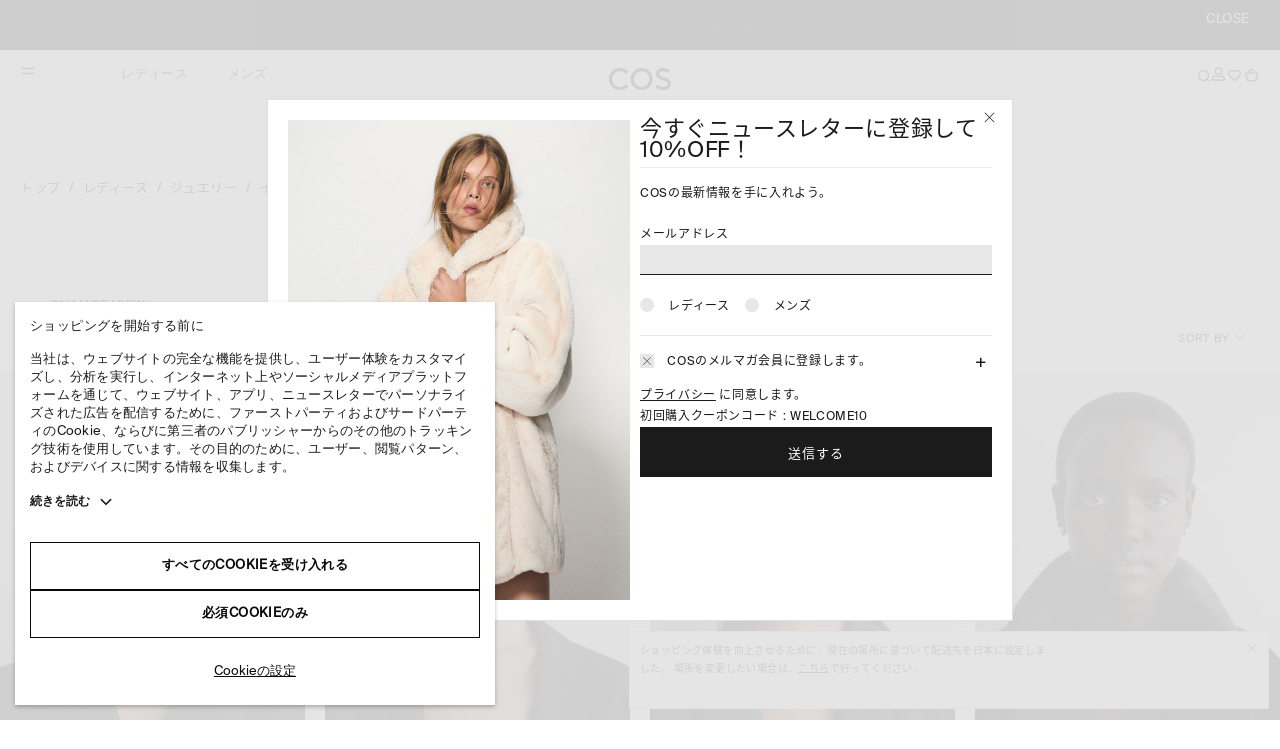

--- FILE ---
content_type: text/html; charset=UTF-8
request_url: https://www.cos.com/ja-jp/women/jewellery/earrings
body_size: 77371
content:





<!DOCTYPE html>
<html lang="ja" xmlns:og="http://ogp.me/ns#">
<head>
	<meta charset="UTF-8" />
	<meta http-equiv="content-type" content="text/html; charset=utf-8" />
	<meta http-equiv="Pragma" content="no-cache">
	<meta http-equiv="Cache-Control" content="no-cache">
	<meta http-equiv="Expires" content="-1">

	<meta name="viewport" content="width=device-width, initial-scale=1, maximum-scale=1.0, user-scalable=yes">
	<meta name="format-detection" content="telephone=no">

	<link rel="shortcut icon" type="image/png" href="/ja-jp/assets/front/img/favicons/black-favicon-28x28.png">
	<link rel="apple-touch-icon" sizes="57x57" href="/ja-jp/assets/front/img/favicons/black-apple-touch-icon-57x57.png">
	<link rel="apple-touch-icon" sizes="60x60" href="/ja-jp/assets/front/img/favicons/black-apple-touch-icon-60x60.png">
	<link rel="apple-touch-icon" sizes="72x72" href="/ja-jp/assets/front/img/favicons/black-apple-touch-icon-72x72.png">
	<link rel="apple-touch-icon" sizes="76x76" href="/ja-jp/assets/front/img/favicons/black-apple-touch-icon-76x76.png">
	<link rel="apple-touch-icon" sizes="114x114" href="/ja-jp/assets/front/img/favicons/black-apple-touch-icon-114x114.png">
	<link rel="apple-touch-icon" sizes="120x120" href="/ja-jp/assets/front/img/favicons/black-apple-touch-icon-120x120.png">
	<link rel="apple-touch-icon" sizes="144x144" href="/ja-jp/assets/front/img/favicons/black-apple-touch-icon-144x144.png">
	<link rel="apple-touch-icon" sizes="152x152" href="/ja-jp/assets/front/img/favicons/black-apple-touch-icon-152x152.png">
	<link rel="apple-touch-icon" sizes="180x180" href="/ja-jp/assets/front/img/favicons/black-apple-touch-icon-180x180.png">

	<link rel="preload" href="/ja-jp/assets/front/css/frontend.min.css" as="style" />

	<link rel="preload" href="/ja-jp/assets/front/js/frontend.js" as="script" />
	<link rel="preload" href="/ja-jp/assets/front/js/controllers.js" as="script" />
	<script type="text/javascript" defer="" src="https://conversion.klarnaservices.com/kc.js"></script>

	
	
		<title>COS コス レディース イヤリング｜COS コス 公式オンラインストア</title>
<meta name="description" content="【レディース：イヤリング】COSレディースのイヤリング一覧。シンプルなデザインから、大胆なシルエットのものまで、幅広いシーンで活躍するイヤリングコレクション。クラシックさに少しモダンなスタイルが加わったアイテムを公式オンラインストアでご覧ください。" />
<meta name="keywords" content="COS, コス, レディース, メンズ, キッズ, 通販,イヤリング" />

							<link rel="canonical" href="https://www.cos.com/ja-jp/women/jewellery/earrings">
						
	<meta http-equiv="Content-Style-Type" content="text/css" />
	<meta http-equiv="Content-Script-Type" content="text/javascript" />


		<script type="text/javascript" src="/ja-jp/assets/front/js/def/vendor/jquery.min.js?1580615293"></script>


	
		<link type="text/css" rel="stylesheet" href="/ja-jp/assets/front/css/patternlib.css?1654153197" />

		<link type="text/css" rel="stylesheet" href="/ja-jp/assets/front/css/frontend.min.css?1749698728" />

		<link type="text/css" rel="stylesheet" href="/ja-jp/assets/front/css/def/pra_style.css?1744733580" />


		<script type="text/javascript" src="/ja-jp/assets/front/js/modernizr-custom.min.js?1762320803"></script>


	<meta property="og:title" content="COS コス レディース イヤリング｜COS コス 公式オンラインストア" />
	<meta property="og:type" content="website" />

	<meta property="og:url" content="/item?category_id=652" />
	
	<meta property="og:image" content="" />
	<meta property="og:site_name" content="COS 公式オンラインストア" />
	<meta property="og:description" content="【レディース：イヤリング】COSレディースのイヤリング一覧。シンプルなデザインから、大胆なシルエットのものまで、幅広いシーンで活躍するイヤリングコレクション。クラシックさに少しモダンなスタイルが加わったアイテムを公式オンラインストアでご覧ください。" />
	<meta name="twitter:card" content="summary" />

	

	
    	<script type="text/javascript" src="/ja-jp/assets/front/js/measurement/measurement.js?1580615328"></script>

    <script type="text/javascript">
	document.addEventListener('DOMContentLoaded', function() {
		var customer_action = new CustomerAction(base_url_ssl + apis_url_base + "customer/action/update.json");
		customer_action.update('site_access');
	});
</script>





    	<script type="text/javascript" src="/ja-jp/assets/front/js/mail_delivery/mail_delivery.js?1580615324"></script>

    <script type="text/javascript">
	document.addEventListener('DOMContentLoaded', function() {
		var mail_delivery_track = new MailDeliveryTrack("/ja-jp/mail_delivery/apis/track/mail_click.json");
		mail_delivery_track.queue_token_key = 'mtk';
		mail_delivery_track.link_content_key = 'mtc';
		mail_delivery_track.mail_click();
	});

</script>








	<script type="text/javascript">

	if (window.location.hostname === 'cos.bb-f.net') {
		window.location.href = window.location.href.replace("cos.bb-f.net", "www.cos.com");
	}


	var base_url		= '';
	var base_url_ssl	= '';
	var device_base_url	= '/ja-jp/';
	var apis_url_base	= '/ja-jp/apis/';
	var login_cust_id	= '';
	var store_id		= '1';
	var store_name		= 'COS 公式オンラインストア';

	$(function() {
		$('.campaign-cookie-message').hide();
	});

		// ログイン状態
		var ga_dimension1 = 'logout';

		$(window).on('load', function() {
			getLoginCustomer()
				.done(function(customer){
					// 顧客情報を設定
					if (customer.customer_id) {
						login_cust_id = customer.customer_id;
					}
					if (customer.unique_code) {
						ga_dimension1 = customer.unique_code;
					}
				});
			$('.sub-menu:last-child').css('display', 'flex');
			$('.pc-only .m-search').css('float', 'left');

			$('.m-cookie-message button.a-icon-close').off('click');
			// Handle campaign cookie message close
			$('.campaign-cookie-message button.a-icon-close').on('click', function () {
				Cookies.set('campaign-cookie-notification', 'viewed');
				$(this).parent('.m-cookie-message').hide();
			});
			// Handle m-cookie-message .a-icon-close buttons
			$('.m-cookie-message button.a-icon-close').filter(function () {
				return $(this).closest('.campaign-cookie-message').length === 0;
			}).on('click', function () {
				Cookies.set('cookie-notification', 'viewed', { expires: 7 });
				$(this).parent('.m-cookie-message').hide();
				$('.campaign-cookie-message').removeClass('bottom-up');
			});
		});

		// ログイン中の顧客情報取得
		function getLoginCustomer() {
			var deferred = new $.Deferred;
			$.ajax({
				url: base_url_ssl + apis_url_base + "customer.json",
				type: 'get',
				async: true,
				data: {layout:'layout'},
				dataType: 'json',
			}).done(function(data){
				deferred.resolve(data.customer);
				$('.login_status.pc-only').show();

				if(data.customer.customer_id > 0) {
					// ヘッダーのログインステータスを設定
					$('.login_status').html('<a href="'+base_url_ssl+device_base_url+'my-account/profile" target="_self" class="a-link account" role="menuitem"><div class="pc-only"><svg width="15" height="15" viewBox="0 0 16 16" fill="none" xmlns="http://www.w3.org/2000/svg"><circle cx="7.99982" cy="4.49786" r="3.39786" stroke="#080808" stroke-width="1.2"/><path d="M13.5 10H2.5L1.45286 13.3509C1.35224 13.6728 1.59278 14 1.9301 14H14.0699C14.4072 14 14.6478 13.6728 14.5471 13.3509L13.5 10Z" stroke="#080808" stroke-width="1.2"/></svg></div></a>');

					// ヘッダーのお気に入りステータスを設定
					$('.favorite_status').attr('href', base_url_ssl+device_base_url+'my-account/favorite');
					$('.favorite_status').removeAttr('data-template');
					$('.favorite_status').removeClass('open-lightbox');

					// ヘッダーのお気に入り数量を設定
					if ($(".header_favorites_count").length) {
						setHeaderFavoritePod();
					}

					// 商品一覧のお気に入りボタンを設定
					$(".item_list_favorite_btn").show();
					$(".item_list_sign_in_btn").hide();
				} else {
					// hide show campaign message
					hideShowCampaignMessagePopup();
					var error_msg    = $('.o-sign-in-failed .msg:first');
					var error_p      = $('.o-sign-in-failed p');

					if(data.customer.login_error !== '') {
						error_msg.text('パスワードが正しくありません');
						error_p.text('もう一度ご確認ください');
						$('#sign_in_fail').show();
					}

					if(data.customer.signup_error !== '') {
						error_p.text(data.customer.signup_error);
						$('#sign_in_fail').show();
					}
					// ヘッダーのログインステータスを設定
					$('.login_status').html('<a href="'+base_url_ssl+device_base_url+'login" target="_self" class="a-link sign-in" role="menuitem"><div class="pc-only"><svg width="15" height="15" viewBox="0 0 16 16" fill="none" xmlns="http://www.w3.org/2000/svg"><circle cx="7.99982" cy="4.49786" r="3.39786" stroke="#080808" stroke-width="1.2"/><path d="M13.5 10H2.5L1.45286 13.3509C1.35224 13.6728 1.59278 14 1.9301 14H14.0699C14.4072 14 14.6478 13.6728 14.5471 13.3509L13.5 10Z" stroke="#080808" stroke-width="1.2"/></svg></div><span class="sign-in-txt" onclick="singInGa4()">ログイン</span></a>');

					// ヘッダーのお気に入りステータスを設定
					$('.favorite_status').attr('href', '#');
					$('.favorite_status').attr('data-template', 'sign-in');
					$('.favorite_status').addClass('open-lightbox');

					// ヘッダーのお気に入り数量を設定
					$(".header_favorites_count").hide();

					// ヘッダーのカート数量を設定
					$(".header_cart_count").hide();

					// 商品一覧のお気に入りボタンを設定
					$(".item_list_favorite_btn").hide();
					$(".item_list_sign_in_btn").show();
					$('.item_list_sign_in_btn').removeClass('active');

					// form_fuel_csrf_tokenを追加
					getCsrfToken().done(function(html) {
						if (html) {
							$('body').append(html);
						}
					});
				}
			}).fail(function(data){
				deferred.reject(data);
			});
			return deferred.promise();
		}

		// hide / show campaign message function
		function hideShowCampaignMessagePopup() {
			let isCampaignViewed = Cookies.get('campaign-cookie-notification');
			let isMessageViewd = Cookies.get('cookie-notification'); 

			if (isCampaignViewed !== 'viewed') {
				$('.campaign-cookie-message').show();
			} 

			if (isMessageViewd !== 'viewed') {
				$('.campaign-cookie-message').addClass('bottom-up');
			}
		}

		// ヘッダーのお気に入り数量を設定
		function setHeaderFavoritePod() {
			getFavoriteGoodsList()
				.done(function(favorite_goods){
					if (favorite_goods.total_rows > 0)
					{
						// お気に入り商品数をラベルにセット
						var $headerFavoritesCount = $(".header_favorites_count");
						$headerFavoritesCount.text(favorite_goods.total_rows);
						$headerFavoritesCount.show();
					}

					//メニューのデザイン調整
					if ($(window).width() >= 1151) { 
						var header_cart_count = Number($('.header_cart_count').text().match(/\d+/)[0]);
						if(favorite_goods.total_rows > 0 || header_cart_count > 0) {
							$('.o-navigation .sub-menu:last-child').css('margin-right', '0px');
						}
						if(favorite_goods.total_rows > 0 && header_cart_count > 0) {
							$('.o-navigation .sub-menu:last-child').css('margin-right', '0px');
						}
					}
				});
		}

		// お気に入り商品情報を取得
		function getFavoriteGoodsList() {
			var deferred = new $.Deferred;
			$.ajax({
				url: base_url_ssl + apis_url_base + "favorite/count.json",
				type: 'get',
				async: true,
				dataType: 'json',
			}).done(function(data){
				deferred.resolve(data);
			}).fail(function(data){
				deferred.reject(data);
			});
			return deferred.promise();
		}

		// CSRFトークンを取得
		function getCsrfToken() {
			var deferred = new $.Deferred;
			$.ajax({
				url: base_url_ssl + apis_url_base + "csrf/token.json",
				type: 'get',
				async: true,
				data: [],
				dataType: 'json',
			}).done(function(data){
				deferred.resolve(data.html);
			}).fail(function(data){
				deferred.reject(data);
			});
			return deferred.promise();
		}
	</script>

		<script type="text/javascript" src="/ja-jp/assets/front/js/cart_popup.js?1725591240"></script>




	<!-- Google Tag Manager -->
	<script>(function(w,d,s,l,i){w[l]=w[l]||[];w[l].push({'gtm.start': new Date().getTime(),event:'gtm.js'});var f=d.getElementsByTagName(s)[0], j=d.createElement(s),dl=l!='dataLayer'?'&l='+l:'';j.async=true;j.src= 'https://www.googletagmanager.com/gtm.js?id='+i+dl;f.parentNode.insertBefore(j,f);})(window,document,'script','dataLayer','GTM-PM8P66F');</script>
	<!-- End Google Tag Manager -->

	<!-- Tiktok pixel -->
	<script>!function (w, d, t) { w.TiktokAnalyticsObject=t;var ttq=w[t]=w[t]||[];ttq.methods=["page","track","identify","instances","debug","on","off","once","ready","alias","group","enableCookie","disableCookie"],ttq.setAndDefer=function(t,e){t[e]=function(){t.push([e].concat(Array.prototype.slice.call(arguments,0)))}};for(var i=0;i<ttq.methods.length;i++)ttq.setAndDefer(ttq,ttq.methods[i]);ttq.instance=function(t){for(var e=ttq._i[t]||[],n=0;n<ttq.methods.length;n++)ttq.setAndDefer(e,ttq.methods[n]);return e},ttq.load=function(e,n){var i="https://analytics.tiktok.com/i18n/pixel/events.js";ttq._i=ttq._i||{},ttq._i[e]=[],ttq._i[e]._u=i,ttq._t=ttq._t||{},ttq._t[e]=+new Date,ttq._o=ttq._o||{},ttq._o[e]=n||{};var o=document.createElement("script");o.type="text/javascript",o.async=!0,o.src=i+"?sdkid="+e+"&lib="+t;var a=document.getElementsByTagName("script")[0];a.parentNode.insertBefore(o,a)}; 
			ttq.load('CNNTIBJC77U4JA65MNCG'); 
			ttq.page(); 
		}(window, document, 'ttq');
	</script> 
	<!-- End Tiktok pixel -->

	
	<link type="text/css" rel="stylesheet" href="/ja-jp/assets/front/css/def/item_list.css?1767776311" />



	<script type="text/javascript" src="/ja-jp/assets/front/js/def/item_list.js?1760592360"></script>


<script>
	var is_silveregg_display = "1";
</script>
	<script type="text/javascript" src="/ja-jp/assets/front/js/def/item_list_quick_view.js?1724828418"></script>

	<script type="text/javascript" src="/ja-jp/assets/front/js/item_list_fav.js?1744733580"></script>

	<script type="text/javascript" src="/ja-jp/assets/front/js/item_list_lazyload.js?1762847990"></script>

	<script type="text/javascript" src="/ja-jp/assets/front/js/item_list_changeview.js?1749608585"></script>




<script>
	setTimeout(function() {
		$('[data-component="OSearch"]').addClass('is-default-open');
		$('.o-header').addClass('is-in-search-results');
    },20);
</script>
<script>
	var current_url = '/ja-jp/women/jewellery/earrings';
	var search_params = window.location.search;
	var restring = search_params.replace("freeword", "q");

	if (restring !== '') {
		history.replaceState(null, null, restring);
	}

	if(restring.indexOf('=q') > -1){
		setTimeout(function() {
			$('[data-component="OSearch"]').addClass('is-default-open');
			$('.o-header').addClass('is-in-search-results');
		},20);
	}
	else if(restring.indexOf('q=') > -1){
		setTimeout(function() {
			$('[data-component="OSearch"]').addClass('is-default-open');
			$('.o-header').addClass('is-in-search-results');
		},20);
	}
	else{
		setTimeout(function() {
			$('[data-component="OSearch"]').removeClass('is-default-open');
			$('.o-header').removeClass('is-in-search-results');
		},20);
	}

	function isInViewport(ele) {
		var elementTop = $(ele).offset().top;
		var elementBottom = elementTop + $(ele).outerHeight();
		var viewportTop = $(window).scrollTop();
		var viewportBottom = viewportTop + $(window).height();
		return elementBottom > viewportTop && elementTop + 200 < viewportBottom;
	};
	
	$('document').ready(function(){
		$('.o-product.item_archive__list .image-if-hover').each(function(key, val){
			if(isInViewport(val)){
				$(val).find('img').animate({ opacity : 1 }, 1000);
			}
		});

		$(window).on('resize scroll', function() {
			$('.o-product.item_archive__list .image-if-hover').each(function(key, val){
				if(isInViewport(val)){
					$(val).find('img').animate({ opacity : 1 }, 1000);
				}
			});
		});
	});
</script>

	
	
	<script type="text/javascript">
	(function(d) {
	var config = {
		kitId: 'hmt1zbm',
		scriptTimeout: 3000,
		async: true
	},
	h=d.documentElement,t=setTimeout(function(){h.className=h.className.replace(/\bwf-loading\b/g,"")+" wf-inactive";},config.scriptTimeout),tk=d.createElement("script"),f=false,s=d.getElementsByTagName("script")[0],a;h.className+=" wf-loading";tk.src='https://use.typekit.net/'+config.kitId+'.js';tk.async=true;tk.onload=tk.onreadystatechange=function(){a=this.readyState;if(f||a&&a!="complete"&&a!="loaded")return;f=true;clearTimeout(t);try{Typekit.load(config)}catch(e){}};s.parentNode.insertBefore(tk,s)
	})(document);
	</script>
	

							
		<script type="application/ld+json">
		{
			"@context" : "http://schema.org",
			"@graph": [
				{
					"@type" : "Organization",
					"url" : "https://www.cos.com/",
					"name": "COS",
					"logo" : "https://www.cos.com/logo.svg",
					"sameAs": [
						"https://www.facebook.com/cos/",
						"https://www.instagram.com/cosstores/",
						"https://www.pinterest.com/cosstores/",
						"https://open.spotify.com/user/cosstores",
						"https://www.youtube.com/user/cosstores/",
						"https://twitter.com/cosstores",
						"https://en.wikipedia.org/wiki/COS_(fashion_brand)",
						"https://www.wikidata.org/wiki/Q60772401",
						"https://www.linkedin.com/company/cos/"
					]
				},
				{
					"@type": "WebSite",
					"url": "https://www.cos.com/",
					"name": "COS",
					"alternateName": "cos.com",
					"potentialAction": {
						"@type": "SearchAction",
						"target": "https://www.cos.com/ja-jp/search?q={search_term_string}",
						"query-input": "required name=search_term_string"
				  }
				}
			]
		}
		</script>
		
	
	<!-- START Rakuten Marketing Tracking -->
	<!-- ATTENTION／Please contact LINKSHARE Japan when you delete -->
	<script type="text/javascript">
		(function(url) {
			/*Tracking Bootstrap Set Up DataLayer objects/properties here*/
			window.rakutenDataLayer = false; // Set custom DataLayer name if 'DataLayer' conflicts
			var dln = window.rakutenDataLayer || 'DataLayer';
			if (!window[dln]) {
				window[dln] = {};
			}
			if (!window[dln].events) {
				window[dln].events = {};
			}
			window[dln].events.SPIVersion = window[dln].events.SPIVersion || "v3.4.1";

			var loc, ct = document.createElement("script");
			ct.type = "text/javascript";
			ct.async = true;
			ct.src = url;
			loc = document.getElementsByTagName('script')[0];
			loc.parentNode.insertBefore(ct, loc);
		}(document.location.protocol + "//tag.rmp.rakuten.com/127381.ct.js"));
	</script>
	<!-- END Rakuten Marketing Tracking -->
<script src="/b/d/js.e39243c1.js"></script>
                              <script>!function(e){var n="https://s.go-mpulse.net/boomerang/";if("True"=="True")e.BOOMR_config=e.BOOMR_config||{},e.BOOMR_config.PageParams=e.BOOMR_config.PageParams||{},e.BOOMR_config.PageParams.pci=!0,n="https://s2.go-mpulse.net/boomerang/";if(window.BOOMR_API_key="LUXKG-8TSQV-FE4Z9-UKF2U-RKMTQ",function(){function e(){if(!o){var e=document.createElement("script");e.id="boomr-scr-as",e.src=window.BOOMR.url,e.async=!0,i.parentNode.appendChild(e),o=!0}}function t(e){o=!0;var n,t,a,r,d=document,O=window;if(window.BOOMR.snippetMethod=e?"if":"i",t=function(e,n){var t=d.createElement("script");t.id=n||"boomr-if-as",t.src=window.BOOMR.url,BOOMR_lstart=(new Date).getTime(),e=e||d.body,e.appendChild(t)},!window.addEventListener&&window.attachEvent&&navigator.userAgent.match(/MSIE [67]\./))return window.BOOMR.snippetMethod="s",void t(i.parentNode,"boomr-async");a=document.createElement("IFRAME"),a.src="about:blank",a.title="",a.role="presentation",a.loading="eager",r=(a.frameElement||a).style,r.width=0,r.height=0,r.border=0,r.display="none",i.parentNode.appendChild(a);try{O=a.contentWindow,d=O.document.open()}catch(_){n=document.domain,a.src="javascript:var d=document.open();d.domain='"+n+"';void(0);",O=a.contentWindow,d=O.document.open()}if(n)d._boomrl=function(){this.domain=n,t()},d.write("<bo"+"dy onload='document._boomrl();'>");else if(O._boomrl=function(){t()},O.addEventListener)O.addEventListener("load",O._boomrl,!1);else if(O.attachEvent)O.attachEvent("onload",O._boomrl);d.close()}function a(e){window.BOOMR_onload=e&&e.timeStamp||(new Date).getTime()}if(!window.BOOMR||!window.BOOMR.version&&!window.BOOMR.snippetExecuted){window.BOOMR=window.BOOMR||{},window.BOOMR.snippetStart=(new Date).getTime(),window.BOOMR.snippetExecuted=!0,window.BOOMR.snippetVersion=12,window.BOOMR.url=n+"LUXKG-8TSQV-FE4Z9-UKF2U-RKMTQ";var i=document.currentScript||document.getElementsByTagName("script")[0],o=!1,r=document.createElement("link");if(r.relList&&"function"==typeof r.relList.supports&&r.relList.supports("preload")&&"as"in r)window.BOOMR.snippetMethod="p",r.href=window.BOOMR.url,r.rel="preload",r.as="script",r.addEventListener("load",e),r.addEventListener("error",function(){t(!0)}),setTimeout(function(){if(!o)t(!0)},3e3),BOOMR_lstart=(new Date).getTime(),i.parentNode.appendChild(r);else t(!1);if(window.addEventListener)window.addEventListener("load",a,!1);else if(window.attachEvent)window.attachEvent("onload",a)}}(),"".length>0)if(e&&"performance"in e&&e.performance&&"function"==typeof e.performance.setResourceTimingBufferSize)e.performance.setResourceTimingBufferSize();!function(){if(BOOMR=e.BOOMR||{},BOOMR.plugins=BOOMR.plugins||{},!BOOMR.plugins.AK){var n=""=="true"?1:0,t="",a="clop5lyxibzbw2lqn46a-f-613392c66-clientnsv4-s.akamaihd.net",i="false"=="true"?2:1,o={"ak.v":"39","ak.cp":"1168123","ak.ai":parseInt("778323",10),"ak.ol":"0","ak.cr":8,"ak.ipv":4,"ak.proto":"h2","ak.rid":"10fdb043","ak.r":42221,"ak.a2":n,"ak.m":"dsca","ak.n":"essl","ak.bpcip":"18.220.254.0","ak.cport":39588,"ak.gh":"23.64.113.27","ak.quicv":"","ak.tlsv":"tls1.3","ak.0rtt":"","ak.0rtt.ed":"","ak.csrc":"-","ak.acc":"","ak.t":"1768976188","ak.ak":"hOBiQwZUYzCg5VSAfCLimQ==0k2rct7OPV0+inJoLBbFJflzzFvWTTOVnqgLoYAOr9kNJHCcYqPqYU8kK4Aov2SMWTKwjJ7CZG09BJCwTa2gLP/UC2mBBG8BrVO89AgKD6STZ6/VaG1nFFBYPZiKliTxkmMoSHYH8+hjb0x0SJQw8PuFJH8DxENNQ2Sf3ModnFYOjLQdS/2O4F7xQXtHQd8KnDM5p5I0A9qByddLc1r6cyC16MFOcfpyubvzNCp2hIi7MtYux0j7qdf7rjL4BvIXYM4rZh+eF4sd+NtgGRC81zwcwkpff96WcAy8iF+/SaSbrdspY93oXM8Ek8ITf53cwRCWP6P+IXvZyAz5/vQwfs1NpeNuCK5GImak5KHkdR6ffRhIcGUweRjdluQbL8nXdvwegNi51vYU1729siSgHYTzelEOfuDy+AabcH2yHfw=","ak.pv":"244","ak.dpoabenc":"","ak.tf":i};if(""!==t)o["ak.ruds"]=t;var r={i:!1,av:function(n){var t="http.initiator";if(n&&(!n[t]||"spa_hard"===n[t]))o["ak.feo"]=void 0!==e.aFeoApplied?1:0,BOOMR.addVar(o)},rv:function(){var e=["ak.bpcip","ak.cport","ak.cr","ak.csrc","ak.gh","ak.ipv","ak.m","ak.n","ak.ol","ak.proto","ak.quicv","ak.tlsv","ak.0rtt","ak.0rtt.ed","ak.r","ak.acc","ak.t","ak.tf"];BOOMR.removeVar(e)}};BOOMR.plugins.AK={akVars:o,akDNSPreFetchDomain:a,init:function(){if(!r.i){var e=BOOMR.subscribe;e("before_beacon",r.av,null,null),e("onbeacon",r.rv,null,null),r.i=!0}return this},is_complete:function(){return!0}}}}()}(window);</script></head>
<body data-component="OPage" class="layout-inside " id="oPage">


	
		<input name="header_cache" value="Set-Cookie: non_customer_id=69706f3cd005e; expires=Sat, 19-Jan-2036 06:16:28 GMT; Max-Age=315360000; path=/" type="hidden" id="form_header_cache" />
	<input name="header_cache" value="Set-Cookie: fuel_csrf_token=1701b3298681442a5cc3e22b99b25f3ac0035016ccf65acb499a8c29b1a1b79b0866271ab5a4db9755b26ddc95dcf2ec7d5f23e656b4a152defe74816fe0c349; expires=Wed, 21-Jan-2026 08:16:29 GMT; Max-Age=7200; path=/" type="hidden" id="form_header_cache" />

<input name="current_datetime" value="2026-01-21 15:16:29" type="hidden" id="form_current_datetime" />

<!-- Google Tag Manager (noscript) -->
<noscript><iframe src="https://www.googletagmanager.com/ns.html?id=GTM-PM8P66F"
height="0" width="0" style="display:none;visibility:hidden"></iframe></noscript>
<!-- End Google Tag Manager (noscript) -->

<!-- header -->

	<style type="text/css">
    @media (min-width: 1151px) {
        .o-navigation .sub-menu .account,
        .o-navigation .sub-menu .sign-out {
            letter-spacing: 0.0825em;
            text-transform: uppercase;
            /* padding: 10px 12px 10px 11px; */
        }

		[data-value="Women"] .category-list:nth-of-type(2), [data-value="Men"] .category-list:nth-of-type(2) {
			padding-right: 0;
			width: 156px;
		}

        .o-navigation .categories .category-list-right {
            width: 15%;
            height: 300px;
            padding-left: 30px;
            border-left: 1px solid #E6E6E6;
			margin-left: 100px;
        }
    }

	.o-header .mobile-background {
		height: 50px !important;
		background-color: #fff;
	}
	.o-header.is-open .mobile-background {
		background-color: #fff !important;
	}
	.o-header.is-open {
		background-color: transparent !important;
	}
	.o-header.has-background .mobile-background {
		background-color: #fff;
	}
	.o-header.has-background .mobile-background.add_line {
		border-bottom: none !important;
	}
	.o-header.has-background .mobile-background{
		transition: none;
	}
    .o-navigation .categories .m-free-tile .a-picture {
        width: 100%;
		height: 100%;
		float: right;
    }

	.m-notification .swiper-wrapper {
		min-height: 45px;
		overflow: hidden;
		display: flex;
		flex-direction: column;
		transition: transform 0.7s ease-in-out;
	}

	.m-notification .swiper-slide {
		width: 100%;
		display: flex;
		align-items: center;
		justify-content: center;
		position: absolute;
		opacity: 0;
		top: 0;
		min-height: 45px;
		height: auto;
	}

	.m-notification .swiper-slide.first-slide {
		opacity: 1;
	}

	.m-notification .swiper-slide.fade-out {
		animation: fadeOut 3s ease-out forwards;
		animation-delay: 2s;
	}

	@keyframes slideUp {
		0% {
			opacity: 0;
			transform: translateY(40px);
		}
		20% {
			opacity: 1;
			transform: translateY(0px);
		}
		80% {
			opacity: 0.75;
		}
		100% {
			opacity: 0;
		}
	}

	.m-notification .swiper-slide.active {
		animation: slideUp 5.5s ease-out forwards;
	}

	.top-right-coner{
		position: absolute;
		right:0;
		top:0;
	}
	.category-wrapper .m-free-tile {
		animation: none;
	}
	.top-right-coner .a-picture .a-image{
		position: absolute; 
		inset: 0px; 
		color: transparent;
		object-fit:cover;
		height: 100%;
		transition: none !important;
	}
	.m-free-tile.top-right-coner .a-picture .image-text-container{
		display: block;
		position: absolute;
		bottom: 20px;
		padding-left: 20px;
		width: 100%;
	}
	.m-free-tile.top-right-coner .a-picture .image-text-container a{
		color: #fff;
		font-size: 0.813rem;
		line-height: 145%;
		font-weight: 600;
	}
	.aspect-2\/3 {
    	aspect-ratio: 2 / 3;
	}
	@media (min-width: 1151px) {
		.o-header .header-wrapper {
			margin: 0px;
		}
		
	}
    @media (min-width: 1151px) {
		.m-notification .swiper-wrapper {
			min-height: 30px;
		}

		.m-notification .swiper-slide {
			min-height: 30px;
		}

        .o-navigation .categories .m-free-tile {
            width: 25%;
			height: 100%;
        }
		.o-header.has-underline {
			border-bottom: none !important;
		}
		html.no-touchevents .o-header {
			transition: none;
		}
    }

    .banner-link {
        color: white;
    }

    .banner-link:hover {
        color: #999999;
    }

    .site-banner-desktop:hover,
    .site-banner-mobile:hover {
        color: #CCCCCC;
    }


    @media (min-width: 1151px) {
        .o-navigation .categories .category-list-right {
            padding-left: 50px;
            margin-right: 50px;
        }
    }
	/* bag and fav icon START */
	.bag-fav-wrapper {
		display: inline-block;
		position: absolute;
		right: calc(20px + 10px);
		padding: 9px 0 15px 0;
		top: 10px;
	}

	/* bag */
	.bag-icon-wrapper {
		float: right;
		font-size: 11px;
	}
	.bag-icon-wrapper .a-icon-bag {
		font-size: 19px;
	}
	.a-icon-bag {
		margin-top: -8px;
	}

	.bag-fav-wrapper {
		margin-top: 0px;
	}
	/* fav */
	.fav-icon-wrapper {
		float: left;
		font-size: 11px;
	}
	/* silveregg */
	.silveregg-section {
		margin-top: 15px;
	}
	@media (max-width: 1024px) and (min-width: 768px) {
		.bag-fav-wrapper {
			right: 0.75rem;
			padding: 5px 20px 27px 0;
			top: 0.2rem;
		}
	}

	@media (max-width: 767px) {
		.bag-fav-wrapper {
			z-index: 21;
			display: inline-block;
			position: absolute;
			right: 0;
			padding: 0px 14px 13px 0;
			top: 2px;
		}
	}

	/* space between 2 icons */
	.fav-icon-wrapper {
		padding-left: 0px;
	}
	@media (min-width: 1151px) {
		.bag-icon-wrapper {
			padding-left: 0px;
		}
	}
	/* bag and fav icon END */

	/* cos logo */
	@media (max-width: 600px) {
	.o-header.has-background .a-cos-logo {
			background-color: transparent;
			box-shadow: none;
		}
	}
	/*.o-navigation .departments .a-link {
		margin-top: 7px;
	}*/

	.fav-icon-wrapper svg, .bag-icon-wrapper svg {
		float: left;
		margin-top: 1px;
	}
	@media (min-width: 769px) {
		.fav-icon-wrapper svg, .bag-icon-wrapper svg {
			width: 13px;
			height: 11px;
		}
	}
	@media (max-width: 768px) {
		.fav-icon-wrapper svg, .bag-icon-wrapper svg {
			width: 16px;
			height: 14px;
		}
		.fav-icon-wrapper svg, .bag-icon-wrapper svg {
			margin-top: 0;
		}
		.content-section{
			padding-top: 0%;
		}
		.o-header .a-cos-logo{
			top: 13px;
			left: 1.25rem;
		}
		
	}
	

	/* START header icons for mobile */
	@media (max-width: 1150px) {
		.pc-only {
			display: none !important;
		}
		.navigation-icons.sp-only {
			display: flex;
			align-items: center;
			justify-content: center;
			margin-top: 0px;
			height: 48px;
			width: 40px;
		}
		.navigation-icons.sp-only .menu-svg {
			/* padding: 15px 12px 12px 14px; */
			display: contents;
			cursor: pointer;
			margin-left: 0;
		}
		.navigation-icons.sp-only .menu-svg svg{
			width: 14px;
		}
		.noti_banner {
			font-size: 15px;
		}
		.m-notification .a-paragraph {
			text-align: left;
			font-size: 11px;
		}
	}
	@media (min-width: 1151px) {
		.sp-only {
			display: none !important;
		}
		.noti_banner {
			font-size: 10px;
		}
		.noti_banner {
			font-size: 0.813rem;
		}
		.m-notification .a-paragraph {
			text-align: center;
			font-size: 11px;
		}
	}
	@media (max-width: 768px) {
		.m-notification .a-paragraph {
			text-align: center;
			font-size: 10px;
		}
	}
	
	@media (max-width: 1150px) {
		.bag-fav-wrapper {
			padding: 0;
			margin: 0;
		}
	}
	.fav-icon-wrapper.sp-only, .bag-icon-wrapper.sp-only {
		margin: 12px 13px 12px 12px;
		position: relative;
	}
	.bag-icon-wrapper.sp-only .header_cart_count.sp-only {
		top: -18%;
		left: 100%;
		padding: 0px !important;
	}
	.fav-icon-wrapper.sp-only span{
		top: -18%;
		left: 100%;
		padding: 0px !important;
	}
	.bag-icon-wrapper.sp-only svg, .fav-icon-wrapper.sp-only svg {
		height: 16px;
		width: 14px;
	}
	/* END header icons for mobile */

	.o-order-summary .shipping-section .shipping-label, .o-order-summary .shipping-section .shipping-cost {
		color: #1B1B1B!important;
	}

	.o-header.is-checkout .bag-fav-wrapper {
		display: none;
	}
	.o-header .checkout-header {
		display: none;
	}
	.o-header.is-checkout .a-cos-logo {
		display: none;
	}
	.o-header.is-checkout .checkout-header {
		display: flex;
		align-items: center;
		justify-content: space-between;
		height: 50px;
	}
	.o-header.is-checkout .checkout-header .back {
		font-family: 'SuisseIntl', 'source-han-sans-japanese', sans-serif;
		font-size: 13px;
		color: #080808;
		display: flex;
		align-items: center;
	}
	.o-header.is-checkout .checkout-header .back img {
		transform: translateY(-1.5px);
	}
	.o-header.is-checkout .checkout-header .empty {
		width: 150px;
		height: 50px;
	}
	.o-header.sticky-header .navigation-icons, .o-header.sticky-header .m-bag, .o-header.sticky-header .back-to-shop {
		position: fixed!important;
	}
	.o-navigation .notification-menu {
		display: none;
	}

	.categories .menu-img-div {
		position: relative;
	}

	.categories .sp_menu_img {
		width: 100vw;
		margin-top: 25px;
	}

	.categories .menu-img-div .image-text-container {
		position: absolute;
		bottom: 20px;
		left: 20px;
	}

	.categories .menu-img-div .image-text-container .nav-link {
		color: white;
		font-size: .813rem;
		line-height: 145%;
		font-weight: 600;
	}

	@media (max-width: 1150px) {
		.o-header .minicart {
			width: 100%;
			z-index: 23;
			position: absolute;
		}
	}
	/* @media (max-width: 1285px) {
		.o-header .m-free-tile:nth-last-of-type(2) {
			display: none!important;
		}
	} */
	.bag-icon-wrapper.pc-only svg, .fav-icon-wrapper.pc-only svg {
		margin-top: 0px;
		height: 15px;
		width: 15px;
	}
	@media (min-width: 1151px) {
		.o-header.is-checkout .header-curtain {
			position: initial!important;
		}
	}
	.is-hidden {
		display: none!important;
	}

	@media (max-width: 430px) , (max-width: 767px){
		.o-navigation-width {
			width: 100%!important;
		}
		.menu-close-btn {
			width: 100%!important;
			height: 100vh!important;
		}
		.a-overlay.q-is-menu-overlay {
			width: 100%!important;
			z-index: 50!important;
			opacity: 0.8!important;
			background-color: #444!important;
			color: #CCCCCC!important;
		}
		.a-overlay.js-a-overlay.menu-close.search-back-layer {
			left: 100%!important;
		}
		.header-wrapper{
			top: 100%;
		}
		.o-navigation {
			width: 100%!important;
			top: 100%;
		}
		.o-header .category-wrapper .category-list {
   			 opacity: 1;
		}
		.o-header .a-cos-logo{
			top: 13px;
			left: 0.9rem;
		}
	}

	@media (max-width: 1151px) {
		.a-overlay {
			z-index: 0!important;
		}
		.o-navigation {
			border-right: 0px!important;
			width: 100%;
			height: calc(100vh)!important;
		}
		.navigation-wrapper {
			padding-top: 0px!important;
		}
		.o-navigation .categories {
			padding: 0px!important;
			width: 100%;
		}
		.o-navigation .departments {
			padding-top: 25px!important;
			font-size: .813rem!important;
		}
		.menu-close-btn {
			height: 100%!important;
			background-color: #444!important;
			padding: 14px 8px 10px 8px!important;
			z-index: 50!important;
			top: 0!important;
			font-size: 22px!important;
			width: 100%;
			height: 100vh!important;
		}
		.main-menu {
			float: left!important;
			width: 100%!important;
			height: 100%!important;
			position: absolute;
			z-index: 50;
			display: flex;
			justify-content: space-between;
			flex-direction: column;
		}
		.category-wrapper {
			float: left!important;
			width: 100%!important;
			padding: 0px!important;
			overflow: hidden!important;
			position: absolute;
			z-index: 40;
		}
		.o-navigation .categories {
			float: left!important;
			background-color: #fff;
			transition: left 300ms ease-in 0ms;
			left: 100%;
		}
		.a-icon-right-arrow {
			float: right!important;
			color: #1B1B1B;
		}
		.a-icon-left-arrow {
			float: left!important;
			position: absolute;
			padding-left: 10px!important;
			color: #1B1B1B;
		}
		.category-menu {
			font-size: 13px;
			padding-top: 20px;
			line-height: 17px;
			color: #444444;
			text-decoration: none;
			background-color: transparent;
			cursor: pointer;
			line-height: 17px;
			display: inline-block;
			width: 99.8%;
			position: -webkit-sticky;
			position: sticky;
			top: 0;
			background-color: #fff;
		}
		.category-list:first-of-type {
			padding-top: 20px;
		}
		.o-navigation .categories .category-list {
			padding-bottom: 25px;
		}
		.o-navigation .categories.info .category-list {
			padding-bottom: 0;
			margin-top: 1.5rem;
		}
		.categories::-webkit-scrollbar {
			display: none;
		}
		.categories {
			-ms-overflow-style: none;
			scrollbar-width: none;
		}
		.main-menu::-webkit-scrollbar {
			display: none;
		}
		.main-menu {
			-ms-overflow-style: none;
			scrollbar-width: none;
		}
		.is-search-mode {
			z-index: 50;
		}
		.o-navigation .departments .a-link {
			padding: 1rem 0px .9375rem .9375rem !important;
			letter-spacing: .03em;
			line-height: 145%;
			color: #1B1B1B;
		}
		.o-navigation .sub-menu {
			font-size: 16px!important;
			letter-spacing: 0.4px;
			line-height: 20px;
			margin-bottom: 0px!important;
		}
		.o-navigation .sub-menu:last-child {
			margin-bottom: 25px!important;
		}
		.o-navigation .notification-message {
			font-size: 16px!important;
			letter-spacing: 0.4px;
			line-height: 20px;
			padding-left: 20px;
			padding-right: 20px;
			padding-top: 40px;
		}
		.o-navigation .sub-menu .a-link {
			padding: 8px 20px!important;
			color: #1B1B1B;
		}
		.o-navigation .main-menu {
			padding: 0px!important;
		}
		.o-header.is-open .o-navigation {
			transition: left 300ms ease-in 0ms!important;
		}
		.a-overlay.q-is-menu-overlay {
			width: 50%;
			z-index: 26!important;
			left: 0%!important;
			opacity: 0;
			transition: opacity 300ms ease 0ms!important;
			background-color: #444!important;
			color: #CCCCCC!important;
		}
		.a-overlay.q-opacity-0 {
			transition: opacity 300ms ease 0ms;
		}
		.category-menu .a-link {
			font-size: 26px!important;
			letter-spacing: 0.4px;
			line-height: 30px;
			text-align: center;
			padding-bottom: 20px;
		}
		.category-wrapper hr {
			border-right : 0;
			border-left: 0;
			margin: 0px;
			border: 0;
			border-top: 1px solid #c9c7c7;
		}
		.o-navigation .categories .category-list .a-link {
			font-size: 16px!important;
			padding: 11.6px 0px;
			padding-left: 20px;
		}
		.navigation-wrapper {
			padding: 0px!important;
		}
		.category-list p {
			padding-left: 20px;
			font-size: 16px;
		}
		.back-layer {
			background-color: #fff;
			width: 100vw;
			height: 100%;
			left: 100%;
			position: absolute;
			display: inline-block;
		}
		.a-overlay.menu-close.search-back-layer {
			background-color: #fff!important;
			color: #fff!important;
			left: 50%!important;
		}
		.a-icon-close:before {
			float: right;
		}
		.a-link.sign-in, .sub-menu.u-not-desktop .a-link, .sub-menu .a-link.shipping {
			display: flex!important;
			align-items: center;
		}
		.push-bottom {
  			margin-top: auto;
		}
		.img-icon, .img-sign-in-icon, .img-map-icon {
			display: block!important;
		}
		.img-icon {
			margin-right: 6px;
			width: 24px;
		}
		.img-sign-in-icon {
			margin-right: 1px;
			width: 24px;
		}
		.img-map-icon {
			margin-right: 6px;
			margin-left: 2px;
			width: 24px;
		}
		.sign-in-txt {
			padding-top: 3px;
		}
		.category-wrapper .a-link {
			color: #1B1B1B;
		}
		.mobile-layer {
			opacity: 0.9;
			background-color: #777!important;
			border-bottom: 1px solid #777!important;
		}
		.hide-menu {
			background-color: #444;
			width: 50%;
			height: 100%;
			position: fixed;
			z-index: 50;
			opacity: 0;
			display: none;
			transition: opacity 300ms ease 0ms;
		}
		.o-navigation .notification-menu {
			display: block;
		}
		.o-navigation .notification-menu .notification-message {
			color: #1B1B1B;
		}
		.o-navigation .notification-menu .notification-message .underline_txt {
			text-decoration: underline !important;
			color: #1B1B1B;
		}
	}

	.a-icon-close.remove-content:before {
		content: none;
	}

	.img-icon, .img-sign-in-icon, .img-map-icon {
		display: none;
	}

	/*poplink style*/
	.pc011 {
		left: 0px!important;
		width: 100%!important;
	}
	.poplink_suggest {
		border: 0px!important;
		padding-left: 25px!important;
		font-size: 13px!important;
		padding-bottom: 20px!important;
		background-color: #fff!important;
		margin-top: 12px!important;
	}
	.word {
		background-color: #fff!important;
		cursor: pointer!important;
	}
	.word:hover {
		opacity: 0.5!important;
	}
	.poplink_search {
		display: none!important;
	}
	.a-cos-logo img,
	.checkout-cos-logo img {
			width: 3.875rem;
			height: 1.375rem;
			vertical-align: middle;
		}
	@media (min-width: 1151px) {
		.poplink_suggest {
			border-bottom: 1px solid #e7e7e7!important;
			margin-top: 5px!important;
			line-height: 19px!important;
		}
		.o-header .a-cos-logo {
			height: 100%;
			width: 50%;
			display: flex;
			align-items: center;
			justify-content: center;
			padding: 0px;
			margin: 0px;
		}
	}
	@media (max-width: 1151px) {
		.poplink_suggest {
			font-size: 11px!important;
			line-height: 17px!important;
			padding-top: 9px!important;
		}
		.a-cos-logo img,
		.checkout-cos-logo img  {
			margin-top: 2px;
		}
		.o-header.is-checkout .checkout-header {
			width: 100%;
			position: absolute;
			padding: 0 15px;
			z-index: 22;
		}
		.o-header.is-checkout .checkout-header .empty {
			width: 50px;
		}
	}
	.cart-item-info .price-section span.is-reduced-percent {
		color: #D44511;
		display: inline-block;
	}
	.signup-box::-webkit-scrollbar {
		display: none;
	}
	.signup-box {
		-ms-overflow-style: none;  /* IE and Edge */
		scrollbar-width: none;  /* Firefox */
	}
	#olapicTemplatesArea {
		display: none;
	}
	.noti_banner {
		text-transform: uppercase;
		letter-spacing: 0.04em;
		line-height: 14px;
		text-align: center;
		position: absolute; 
		right: calc(20px + 10px);
		top: 0;
		padding-top: 13px;
		z-index: 1;
		color: #fff;
	}
	@media (max-width: 1151px) {
		.noti_banner{
			right: 8px;
			top: 10px;
		}
	}
	.bag-fav-wrapper {
		display: flex;
		align-items: center;
	}
	.navigation-icons.pc_only {
		position: absolute;
		padding-top: 10px;
	}
	.navigation-icons.pc-only {
		position: absolute;
	}
	.close-noti-icon {
		position: absolute;
		padding-top: 10px;
		z-index: 21;
		position: relative;
		float: left;
		font-size: 20px;
	}
	@media (min-width: 1151px) {
		.o-navigation .categories .category-list {
			width: 100%;
			padding: 0px;
		}
	}
</style>

<style>
	.nav-explore{
		display:none;
		color: #fff;
		font-size: 0.813rem;
		line-height: 145%;
		font-weight: 600;
	}
	.explore_nav_arrow {
		position: relative; 
		padding-left: 20px;
	}
	.explore_nav_arrow:before {
		content: "";
		position: absolute;
		border: solid #fff;
		border-width: 0 1.5px 1.5px 0;
		padding: 2px;
		top: 25%;
		right: 10px;
		transform: rotate(-45deg);
	}
	.department-item{
		display: grid;
		grid-template-areas: "a a";
    	grid-auto-columns: 50%;
		width: 100%;
	}
	.department-item a{
		flex-basis: 50%;
		font-weight:normal;
		border-left: 1px solid #dadada;
		border-top: 1px solid #dadada;
		font-size: .813rem;
	}
	.department-item .a-link.full-width {
            grid-column: span 2;
			text-align: center;
    }
	.o-navigation .sp-only .departments{
		margin-bottom: 2rem;
		padding-top: 0px !important;
		border-bottom: 1px solid #dadada;
	}
	.sp-only .category-wrapper{
		margin-top: 0%;
		overflow-y: scroll !important;
	}
	.sp-only .categories .category-list{
			display: flex;
			align-items: flex-start;
			flex-direction: column;
			height: fit-content;
			margin-top: 2.5rem;
			padding-top: 0px !important;
	}
	.sp-only .categories .category-list .a-link {
			font-family: SuisseIntl, sans-serif;
			padding: 1rem 1rem 1.5rem 1rem;
			border-top: 1px solid #dadada;
			width: 100%;
			font-size: .813rem !important;
			letter-spacing: .03em;
			line-height: 145%;
			flex: 1 1 50%;
			font-weight: 600;
	}
	.sp-only .categories .category-list .a-link:last-child {
			border-bottom: 1px solid #dadada;
	}
	.sp-only .categories .m-free-tile{
		display: none !important;
	}

	.sp-only .categories.is-open .category-menu{
		display: none;
	}
	.sp-only .category-wrapper .categories.is-open{
		animation: none; 
    	-webkit-animation: none;
		/* transform: none; */
		display: contents;
	}
	.sp-only .mobile-layer {
		opacity: 1;
	}
	.sp-only .sub-menu{
		height: 45%;
	}
	.sub-menu-categories{
		display: contents !important;
	}
	.sp-only .categories .category-list :first-child{
     	color: grey;
		padding: 0px 1rem 1rem 1rem !important;
		padding-top: 0px !important;
		border-top: none;
		font-size: .813rem !important;
		font-weight: 400 !important;
	}
	@media (min-width: 768px) {
		.o-navigation {
			width: 100%;
			z-index: 0;
			padding: 0px;
		}
		 .o-header .category-wrapper .category-list {
    		opacity: 1;
		}
	}
	.sub-menu-categories .category-menu{
		display: none;
	}
	.bg-search-wrapper{
		display: flex;
		width: 40px;
		margin-top: 5px;
		height: 48px;
	}
	.sp-only.login_status{
		width: 100%;
		width: 100%;
		padding: 0px 1rem 1rem 1rem;
		font-size: .813rem !important;
		font-weight: 600;
	}
	.sp-only.login_status img{
			display: none !important;
	}
	.login_status.pc-only, .login_status.pc-only .sign-in-txt{
		display: none;
	}
	.sp-only .mobile-background {
    		display: block;
			z-index: -1;
	}
	.o-header .header-wrapper.sp-only,.o-header.is-open .header-wrapper.sp-only{
			background-color: #fff;
			z-index: -1 !important;
	}
	.header-wrapper.sp-only{
		display: none;
	}
	.sp-menu-close .menu-close{
		padding: 12px 13px 12px 12px;
	} 
	.navigation-icons.sp-only .search-svg {
		/* padding: 14px 13px 12px 12px; */
		display: contents;
	}
	 
	.header_cart_count{
		font-weight: bold;
		padding-left: 20px !important;
		margin-top: 0px;
		position: absolute;
		display: block;
		font-size: .5rem;
	}
	.header_favorites_count{
		font-weight: bold;
		padding-left: 20px !important;
		margin-top: 0px;
		position: absolute;
		display: block;
		font-size: .5rem;
	}
	.pc-only .header_cart_count{
		padding-left: 17px !important;
		margin-top: -5px;
	}
	.pc-only .header_favorites_count{
		margin-top: -5px;
		padding-left: 17px !important;
	}
</style>
<div class="u-no-select">
	<div class="a-overlay js-a-overlay q-opacity-0 menu-close" data-component="AOverlay">
	<div class="back-layer"></div>
	</div>
	
			<div data-component="MNotification" class="m-notification">
	<ul class="swiper-wrapper"><!-- DEFAULT｜更新日 2026114-->
<li class="swiper-slide">
    <style>
        .lekilt-adjust {
            text-transform: none;
        }
    </style>
    <p class="a-paragraph">
        新シーズンを彩る新作、続々登場 <a href="https://www.cos.com/ja-jp/women/new-arrivals">レディース</a>｜<a
            href="https://www.cos.com/ja-jp/men/new-arrivals">メンズ</a>
    </p>
</li>
<!-- slide 1 ends -->
<!-- slide 2 starts -->
<li class="swiper-slide">
    <p class="a-paragraph">
        羽のように軽やかな着心地、メリノウールラインは<a class="lekilt-adjust" href="/ja-jp/women/womenswear/knitwear/merinowool">こちら</a>
    </p>
</li>
<!-- slide 2 ends -->
<!-- slide 2 starts -->
<li class="swiper-slide">
    <p class="a-paragraph">
        ニュースレター<a href="#" target="_self" class="notification-mail-magazine a-link open-lightbox" id="subscribe-btn"
            data-template="newsletter-signup" data-classes="is-subscribe" onclick="showSubscribe()">新規登録</a>で初回購入10%OFF
    </p>
</li>
<!-- slide 2 ends -->	</ul>
		<button type="button" class="a-button-nostyle m-button-icon pc-only noti_banner" aria-label="close"><span>CLOSE</span></button>
		<button type="button" class="a-button-nostyle m-button-icon a-icon-close sp-only noti_banner" aria-label="close"></button>
</div><style>
 .o-header {
 color: #444444 !important;
 background-color: #FFFFFF !important;
 }

 .o-page-content .o-takeover:first-child {
 margin-top: 0px !important;
 }
.m-notification{
 background-color: #000000;
}
.m-notification a {
    text-decoration: underline !important;
    color: #FFFFFF !important;

}
.m-notification .swiper-slide.active {
    z-index: 10;
}
.m-notification .notification-mail-magazine.a-link .underline:after {
  height: 0;
}
</style>
		<header data-component="OHeader" class="o-header u-clearfix"><a href="#content" target="_self"
			class="a-link link-to-content" accesskey="s" rel="content">Jump to text content</a>
		<div class="cart-addition-section">
			<div aria-hidden="true" class="m-cart-addition float-menu-mobile">
				<div class="drag-handle">
					<div class="drag-handle-bar"></div>
				</div>
				<div class="content-wrapper u-clearfix cart-wrapper"><button type="button"
						class="a-button-nostyle a-icon-close" aria-label="Close"></button>
					<p class="a-paragraph max">You have reached maximum number of the same item for your bag</p>
					<div class="product-section">
						<div class="heading">
							<div class="a-heading-2">ショッピングバッグ</div>
						</div>
						<button type="button" class="a-button-nostyle a-icon-close"></button>
													
																				<div class="cart-info-section">
							<div class="cart-image-wrapper"><img alt="image description" class="a-image product-image" src="/ja-jp/images/minicart.jpg" /></div>
							<div class="cart-item-info"><span class="brand">brand</span><span class="product-name">Detachable raw collar coat</span>
								<div class="markers is-hidden">
									<div data-component="MProductMarkers" class="m-product-marker">
										<div class="marker-text product-marker">
											<span>online exclusive</span>
										</div>
									</div>
								</div>
								<div class="price-section"><span class="price">199 SEK</span></div>
								<div class="size-section"><span
										class="size">Medium</span></div>
								<div class="color-section"><span
										class="color">Blue</span></div>
								<div class="stock-section">
									<span class="stock-label"></span>
								</div>
							</div>
						</div>
						<div class="cart-btn">
						<a class="a-button is-primary go-to-bag"
							href="/ja-jp/cart">ショッピングバッグ</a></div>

						
						<div class="silveregg-section">
							<section class="section inner inner--sp itemOther silvereggArea">
								<ul id="recommend_list_header" class="itemOther__lists is-list-4col">
								</ul>
							</section>
						</div>
						
					</div>
				</div>
			</div>
			<div class="cart-overlay sp-only"></div>
		</div>
			<div class="minicart">
			<div class="o-minicart" data-component="OMinicart">
				<div class="a-heading-2">
					ショッピングバッグ
					<span class="item-count"></span>
					<button type="button" class="a-button-nostyle a-icon-close" aria-label="Close"></button>
				</div>
				<p class="a-paragraph empty-cart-text">ショッピングバッグは空です。</p>
				<div class="item-cart">
					<div class="products">
						<div data-component="OCartItem" class="o-cart-item" id="cart-item_0">
							<a href="/ja-jp/cart" target="_self" class="a-link">
								<div class="content-wrapper u-clearfix cart-wrapper">
									<div class="cart-image-wrapper"></div>
									<div class="cart-item-info">
										<span class="brand"></span>
										<span class="product-name"></span>
										<span class="product-id"></span>
										<div class="markers is-hidden">
											<div data-component="MProductMarkers" class="m-product-marker">
												<div class="marker-text product-marker">
													<span>online exclusive</span>
												</div>
											</div>
										</div>
										<div class="price-section">
											<span class="is-deprecated"></span>
											<span class="price"></span>
										</div>
										<div class="size-section">
											<span class="size-label">サイズ</span>
											<span class="size"></span>
										</div>
										<div class="color-section">
											<span class="color-label">カラー</span>
											<span class="color"></span>
										</div>
										<div class="quantity-section">
											<span class="quantity-label">数量</span>
											<span class="quantity"></span>
										</div>
										<div class="total-section">
											<span class="total-label"></span>
											<span class="sub-total"></span>
										</div>
									</div>
								</div>
							</a>
						</div>
					</div>
					<div class="summary-section">
						<div class="o-order-summary">
							<div class="order-value-section">
								<span class="order-value-label">商品合計</span>
								<span class="order-value"></span>
							</div>
							<div class="discount-section" style="display: none;">
								<span class="discount-label">値引き金額</span>
								<span class="discount"></span>
							</div>
							<div class="staff-discount-section" style="display: none;">
								<span class="staff-discount-label">スタッフ値引き</span>
								<span class="staff-discount"></span>
							</div>
							<div class="shipping-section">
								<span class="shipping-label">送料</span>
								<span class="shipping shipping-cost"></span>
							</div>
							<div class="total-section">
								<span class="total-label">合計金額</span>
								<span class="total"></span>
							</div>
						</div>
						<a class="a-button is-primary" href="/views/common/views/pages/checkout/checkout-guest-options">購入</a>
						<a class="a-button is-secondary" href="/ja-jp/cart">ショッピングバッグ</a>
					</div>
				</div>
			</div>
		</div>
			<div class="header-container">
			<div class="header-curtain">
			<div class="navigation-icons pc-only navigation-icon-pc">
				<button type="button" class="a-button-nostyle menu-svg" aria-label="Main menu">
					<?xml version="1.0" encoding="UTF-8"?>
					<svg width="16" height="16" viewBox="0 0 16 16" fill="none" xmlns="http://www.w3.org/2000/svg">
						<line x1="1.6" y1="10.4996" x2="14.4" y2="10.4996" stroke="#080808" stroke-width="1.2" stroke-linecap="square"/>
						<line x1="1.6" y1="5.49961" x2="14.4" y2="5.49961" stroke="#080808" stroke-width="1.2" stroke-linecap="square"/>
					</svg>
				</button>
			</div>
			<div class="close-noti-icon pc-only">
				<button style="font-size: 20px;" class="a-button-nostyle m-button-icon  js-close-button" type="button" aria-label="close">
					<svg width="16" height="16" viewBox="0 0 16 16" fill="none" xmlns="http://www.w3.org/2000/svg">
						<line x1="12.5234" y1="3.4745" x2="3.47247" y2="12.5255" stroke="#080808" stroke-width="1.2" stroke-linecap="square"/>
						<line x1="3.4728" y1="3.47559" x2="12.5238" y2="12.5266" stroke="#080808" stroke-width="1.2" stroke-linecap="square"/>
					</svg>
				</button>
			</div>
				<a href="/ja-jp/" target="_self"
					class="a-link a-cos-logo">
					<!-- Generator: Adobe Illustrator 19.2.1, SVG Export Plug-In . SVG Version: 6.00 Build 0)  -->
					<img src="/ja-jp/assets/front/img/COS_Logo.png" alt="COS_Logo">
				</a>
				<div class="checkout-header">
					<a href="/ja-jp/cart" target="_self" class="pc-only back"><img src="/ja-jp/assets/front/img/back-arrow.svg" alt="Back arrow icon">ショッピングバックに戻る</a>
					<a href="/ja-jp/cart" target="_self" class="sp-only back"><img src="/ja-jp/assets/front/img/back-arrow.svg" alt="Back arrow icon">BACK</a>
					<a href="/ja-jp/" target="_self" class="a-link checkout-cos-logo">
						<img src="/ja-jp/assets/front/img/COS_Logo.png" alt="COS_Logo">
					</a>
					<div class="empty"></div>
				</div>
				
				<div class="header-wrapper pc-only">
					<nav data-component="ONavigation SkeletonLoading" class="o-navigation pc-only">
						<div class="navigation-wrapper">
							<div class="result">
								
							</div>
							<div class="category-wrapper">
								<div class="main-menu">
									<div role="menu" class="departments">
										
																					<div class="empty-col pc-only"></div>
<a href="/ja-jp/women"target="_self" class="a-link women-link" data-pre-select="true" role="menuitem" aria-haspopup="true" aria-expanded="false" aria-label="department">レディース</a>
<a href="/ja-jp/men"target="_self" class="a-link men-link"  role="menuitem" aria-haspopup="true" aria-expanded="false" aria-label="department">メンズ</a>
																				<div role="menu" class="sub-menu pc-only">
											<form action="/ja-jp/search" method="get" autocomplete="on" data-min-characters="3" class="m-search js-search-form" data-component="MSearch">
												<button type="button" class="a-button-nostyle a-icon-search pc-only" aria-label="search-icon" aria-haspopup="true" aria-expanded="false" role="menuitem"></button>
												<input placeholder="何かお探しですか？" class="a-input js-search-input" name="freeword" aria-haspopup="true" aria-expanded="false" autocomplete="off" aria-hidden="true">
												<button type="button" class="a-button-nostyle clear-button">Clear</button>
											</form>
											<span class='login_status pc-only'></span>
											<a href="#" class="a-link open-lightbox favorite_status" data-template="sign-in">
												<div class="fav-icon-wrapper pc-only">
													<?xml version="1.0" encoding="UTF-8"?>
													<svg width="16" height="16" viewBox="0 0 16 16" fill="none" xmlns="http://www.w3.org/2000/svg">
														<path fill-rule="evenodd" clip-rule="evenodd"
															d="M8.00016 4.84879L7.15163 4.00026C6.06521 2.91384 4.30361 2.91374 3.21756 3.99979C2.13134 5.08601 2.13132 6.84711 3.21751 7.93335C3.21752 7.93336 3.21754 7.93338 3.21756 7.9334L8.00045 12.7157L12.7826 7.93352C13.8689 6.84729 13.8689 5.08616 12.7826 3.99992C11.6965 2.91382 9.93506 2.91389 8.84869 4.00026L8.00016 4.84879ZM2.36903 8.78193C0.814166 7.22706 0.814164 4.70613 2.36903 3.15126C3.92389 1.5964 6.4453 1.59687 8.00016 3.15174C9.55502 1.59687 12.0763 1.59653 13.6312 3.15139C15.186 4.70626 15.186 7.22719 13.6312 8.78205L8.70757 13.7056C8.31706 14.0962 7.68393 14.0962 7.2934 13.7057L2.36903 8.78193Z"
															fill="#080808" />
													</svg>
													<span id="header_favorites_count" class="header_favorites_count" style="display: none;">0</span>
												</div>
											</a>
											<a href="#" onclick="event.preventDefault();" target="_self" class="a-link cart-mini" role="menuitem" aria-label="bag" aria-haspopup="true" aria-expanded="false">
												<div class="bag-icon-wrapper pc-only">
													<?xml version="1.0" encoding="utf-8"?>
													<svg xmlns="http://www.w3.org/2000/svg" width="16" height="16" viewBox="0 0 16 16" fill="none">
														<path d="M2.03623 5.35H13.9638C14.2247 5.35 14.4157 5.59576 14.3514 5.84861L12.3669 13.65H3.63314L1.64858 5.84862C1.58426 5.59576 1.77533 5.35 2.03623 5.35Z" stroke="#080808" stroke-width="1.2"/>
														<path d="M11 4.75C11 3.09315 9.65685 1.75 8 1.75C6.34315 1.75 5 3.09315 5 4.75" stroke="#080808" stroke-width="1.2"/>
													</svg>
													<span id="header_cart_count" class="header_cart_count pc-only">0</span>
												</div>
											</a>
										</div>
									</div>
									
																			<div role="menu" class="sub-menu u-not-desktop push-bottom">
											<a href="#" target="_self" class="a-link open-lightbox" data-template="newsletter-signup" data-classes="is-subscribe" role="menuitem" aria-hidden="true"><img class="img-icon" src="/ja-jp/assets/front/img/Sign up.svg">配信登録​​</a>
											<a href="/ja-jp/store-locator" target="_self" class="a-link" role="menuitem" aria-hidden="true"><img class="img-icon" src="/ja-jp/assets/front/img/Store Locator.svg">ストア検索</a>
											<a href="/ja-jp/customer-service/contact-info" target="_self" class="a-link" role="menuitem" aria-hidden="true"><img class="img-icon" src="/ja-jp/assets/front/img/Customer service.svg">カスタマーサービス</a>
										</div>
																	</div>
								<div data-value="Women" class="categories">
									
																			<div class="category-list">
    <a href="/ja-jp/women/new-arrivals" target="_self" class="a-link" aria-label="category">CLOTHING</a><br>
    <a href="/ja-jp/women/new-arrivals" target="_self" class="a-link" aria-label="category">新着アイテム</a>
    <a href="/ja-jp/women/trending-now" target="_self" class="a-link" aria-label="category">COS人気アイテム</a>
    <a href="/ja-jp/women/knitwear" target="_self" class="a-link" aria-label="category">ニットウェア</a>
    <a href="/ja-jp/women/womenswear/knitwear/merinowool" target="_self" class="a-link" aria-label="category">メリノウール<span style="color: #1B1B1B;font-size: 10.0px;line-height: 10px;vertical-align: 3.0px;border:1px solid #1B1B1B; padding: 2px !important;">NEW</span></a>
    <a href="/ja-jp/women/knitwear/cashmere" target="_self" class="a-link" aria-label="category">カシミヤ</a>
    <a href="/ja-jp/women/trousers" target="_self" class="a-link" aria-label="category">パンツ</a>
    <a href="/ja-jp/women/coats-and-jackets" target="_self" class="a-link" aria-label="category">コート＆ジャケット</a>
    <a href="/ja-jp/women/tops" target="_self" class="a-link" aria-label="category">トップス</a>
    <a href="/ja-jp/women/dresses" target="_self" class="a-link" aria-label="category">ワンピース</a>
    <a href="/ja-jp/women/shirts" target="_self" class="a-link" aria-label="category">シャツ＆ブラウス</a>
    <a href="/ja-jp/women/skirts" target="_self" class="a-link" aria-label="category">スカート</a>
    <a href="/ja-jp/women/trousers/jeans" target="_self" class="a-link" aria-label="category">ジーンズ</a>
    <a href="/ja-jp/women/t-shirts" target="_self" class="a-link" aria-label="category">Tシャツ</a>


    <!--<a href="/ja-jp/women/sale" target="_self" class="a-link" aria-label="category">セール</a>-->
    <!--<a href="/ja-jp/runway/spring-summer-2025" target="_self" class="a-link" aria-label="category">SS25 ランウェイ<span style="color: #1B1B1B;font-size: 10.0px;line-height: 10px;vertical-align: 3.0px;border:1px solid #1B1B1B; padding: 2px !important;">NEW</span></a>-->
    <!--<a href="/ja-jp/women/knitwear/cardigans" target="_self" class="a-link" aria-label="category">カーディガン</a>-->
    <!--<a href="/ja-jp/women/jumpsuits" target="_self" class="a-link" aria-label="category">ジャンプスーツ</a>-->
    <!--<a href="/ja-jp/women/co-ords" target="_self" class="a-link" aria-label="category">マッチングセット</a></a>-->
    <!--<a href="/ja-jp/women/leisurewear" target="_self" class="a-link" aria-label="category">ラウンジウェア</a>-->
    <!--<a href="/ja-jp/women/t-shirts/tanktop" target="_self" class="a-link" aria-label="category">タンクトップ</a>-->
    <!--<a href="/ja-jp/women/coats-and-jackets" target="_self" class="a-link" aria-label="category">コート＆ジャケット</a>-->
    <!--<a href="/ja-jp/women/knitwear" target="_self" class="a-link" aria-label="category">ニットウェア＆カーディガン</a>-->
</div><div class="category-list">
<a href="/ja-jp/women/new-accessories" target="_self" class="a-link" aria-label="category">ACCESSORIES</a><br/>
<a href="/ja-jp/women/new-accessories" target="_self" class="a-link" aria-label="category">新着アクセサリー</a>
<a href="/ja-jp/women/bags" target="_self" class="a-link" aria-label="category">バッグ</a>
<a href="/ja-jp/women/hats-scarves-and-gloves" target="_self" class="a-link" aria-label="category">マフラー＆手袋</a>
<a href="/ja-jp/women/shoes" target="_self" class="a-link" aria-label="category">シューズ</a>
<a href="/ja-jp/women/jewellery" target="_self" class="a-link" aria-label="category">ジュエリー</a>
<a href="/ja-jp/women/sunglasses" target="_self" class="a-link" aria-label="category">サングラス</a>
<a href="/ja-jp/women/hats-scarves-and-gloves/hats" target="_self" class="a-link" aria-label="category">帽子</a>
<a href="/ja-jp/women/socks-and-tights" target="_self" class="a-link" aria-label="category">ソックス</a>
<a href="/ja-jp/women/beltss" target="_self" class="a-link" aria-label="category">ベルト</a>


<!--<a href="/ja-jp/women/swimwear" target="_self" class="a-link" aria-label="category">水着<span style="color: #1B1B1B;font-size: 10.0px;line-height: 10px;vertical-align: 3.0px;border:1px solid #1B1B1B; padding: 2px !important;">NEW</span></a>-->
<!--<a href="/ja-jp/women/hats-scarves-and-gloves" target="_self" class="a-link" aria-label="category">帽子＆マフラー＆手袋</a>-->
<!--<a href="/ja-jp/quilted-bags" target="_self" class="a-link" aria-label="category">The Quilted Bag</a>-->
<!--<a href="/ja-jp/women/underwear" target="_self" class="a-link" aria-label="category">アンダーウェア</a>-->
<!--<a href="/ja-jp/collaborations/linda-farrow" target="_self" class="a-link" aria-label="category">COS × LINDA FARROW</a>-->
</div>
									
									
																			<div class="m-free-tile top-right-coner" data-redirect-url="/ja-jp/women/womenswear/knitwear/merinowool">
    <picture data-component=" APicture" class="a-picture">
        <div class="placeholder-wrapper" style="height:inherit">
            <img alt="image description" class="a-image"
                data-src="/ja-jp/photo/contents_block/women_categories_right_202410_cosatelier/Jan 21st NAV/MERINO_WINTER_REFERSH38216.jpg">
        </div>
        <div class="image-text-container">
            <a class="nav-link" href="/ja-jp/women/womenswear/knitwear/merinowool"
                onmouseover="this.nextElementSibling.style.display='inline';"
                onmouseout="this.nextElementSibling.style.display='none';">メリノウール</a>
            <a href="/ja-jp/women/womenswear/knitwear/merinowool" class="nav-explore"><span class="explore_nav_arrow">
                </span>詳しくはこちら</a>
        </div>
    </picture>
</div><div class="category-list">
    <p style="font-weight:600;">EDITS</p>
    <br>
    <a href="/ja-jp/women/denim" target="_self" class="a-link" aria-label="category">デニムコレクション</a>
    <a href="/ja-jp/women/co-ords" target="_self" class="a-link" aria-label="category">セットアップ</a>
    <a href="/ja-jp/women/view-all" target="_self" class="a-link" aria-label="category">すべて見る</a>

<!--<a href="/ja-jp/women/gifts-for-her" target="_self" class="a-link" aria-label="category">ギフトコレクション</a>-->
    <!--<a href="/ja-jp/women/linen-collection" target="_self" class="a-link" aria-label="category">リネンコレクション<span style="color: #1B1B1B;font-size: 10.0px;line-height: 10px;vertical-align: 3.0px;border:1px solid #1B1B1B; padding: 2px !important;">NEW</span></a> -->
    <!--<a href="/ja-jp/women/holiday-shop" target="_self" class="a-link" aria-label="category">ホリデーコレクション</a> -->
    <!--<a href="/ja-jp/women/occasionwear" target="_self" class="a-link" aria-label="category">フォーマル＆イベント</a>-->
    <!--<a href="/ja-jp/collaborations/linda-farrow" target="_self" class="a-link" aria-label="category">COS X LINDA FARROW​</a>-->
    <!--<a href="/ja-jp/women/last-chance" target="_self" class="a-link" aria-label="category">残りわずか<span style="color: #1B1B1B;font-size: 10.0px;line-height: 10px;vertical-align: 3.0px;border:1px solid #1B1B1B; padding: 2px !important;">NEW</span></a> -->
    <!--<a href="/ja-jp/runway/spring-summer-2025" target="_self" class="a-link" aria-label="category">SS25 ランウェイ</a> -->
    <!--<a href="/ja-jp/collaborations/linda-farrow" target="_self" class="a-link" aria-label="category">COS X LINDA FARROW​</a> -->
    <!-- <a href="/ja-jp/women/leather-collection" target="_self" class="a-link" aria-label="category">レザーコレクション​</a> -->
    <!--<a href="/ja-jp/quilted-bags" target="_self" class="a-link" aria-label="category">The Quilted Bag</a>-->
    <!--<a href="/ja-jp/women/cos-by-you" target="_self" class="a-link" aria-label="category">COS By You</a>-->
    <!--<a href="/ja-jp/women/workwear" target="_self" class="a-link" aria-label="category">Workwear</a>-->
    <!--<a href="/ja-jp/women/essentials" target="_self" class="a-link" aria-label="category">Essentials</a>-->
    <!--<a href="/ja-jp/women/cos-icons" target="_self" class="a-link" aria-label="category">COS Icons</a>-->
    <!--<a href="/ja-jp/women/mini-me" target="_self" class="a-link" aria-label="category">Mini Me <span style="color: rgb(0,127,219);font-size: 10.0px;line-height: 10px;vertical-align: 3.0px;">NEW</span></a>-->
    <!--<a href="/ja-jp/collaborations/linda-farrow" target="_self" class="a-link" aria-label="category">COS x LINDA FARROW</a>-->
    <!--<a href="/ja-jp/women/linen-collection" target="_self" class="a-link" aria-label="category">Linen Collection</a>-->
    <!--<a href="/ja-jp/pride" target="_self" class="a-link" aria-label="category">Pride 2023</a>-->
    <!--<a href="/ja-jp/women/denim" target="_self" class="a-link" aria-label="category">デニムコレクション</a>-->
    <!--<a href="/ja-jp/collaborations/cos-x-stephen-doherty" target="_self" class="a-link" aria-label="category">COS x Stephen Doherty</a>-->
    <!--<a href="/ja-jp/women/partywear" target="_self" class="a-link" aria-label="category">The Party Collection</a>-->
</div>
																	</div>
								<div data-value="Men" class="categories">
									
																			<div class="category-list">
    <a href="/ja-jp/men/new-arrivals" target="_self" class="a-link" aria-label="category">CLOTHING</a><br>
    <a href="/ja-jp/men/new-arrivals" target="_self" class="a-link" aria-label="category">新着アイテム<span style="color: #1B1B1B;font-size: 10.0px;line-height: 10px;vertical-align: 3.0px;border:1px solid #1B1B1B; padding: 2px !important;">NEW</span></a>
    <a href="/ja-jp/men/trending-now" target="_self" class="a-link" aria-label="category">COS人気アイテム</a>
    <a href="/ja-jp/men/knitwear" target="_self" class="a-link" aria-label="category">ニットウェア<span style="color: #1B1B1B;font-size: 10.0px;line-height: 10px;vertical-align: 3.0px;border:1px solid #1B1B1B; padding: 2px !important;">NEW</span></a>
    <a href="/ja-jp/men/menswear/knitwear/merinowool" target="_self" class="a-link" aria-label="category">メリノウール<span style="color: #1B1B1B;font-size: 10.0px;line-height: 10px;vertical-align: 3.0px;border:1px solid #1B1B1B; padding: 2px !important;">NEW</span></a>
    <a href="/ja-jp/men/knitwear/cashmere" target="_self" class="a-link" aria-label="category">カシミヤ</a>
    <a href="/ja-jp/men/trousers" target="_self" class="a-link" aria-label="category">パンツ</a>
    <a href="/ja-jp/men/coats-and-jackets" target="_self" class="a-link" aria-label="category">コート＆ジャケット</a>
    <a href="/ja-jp/men/shirts" target="_self" class="a-link" aria-label="category">シャツ</a>
    <a href="/ja-jp/men/t-shirts" target="_self" class="a-link" aria-label="category">Tシャツ</a>
    <a href="/ja-jp/men/shirts/poloshirts" target="_self" class="a-link" aria-label="category">ポロシャツ</a>
    <a href="/ja-jp/men/trousers/jeans" target="_self" class="a-link" aria-label="category">ジーンズ</a>
    <a href="/ja-jp/men/sweatshirts" target="_self" class="a-link" aria-label="category">スウェットシャツ</a>


    <!--<a href="/ja-jp/men/sale" target="_self" class="a-link" aria-label="category">セール</a>-->
    <!--<a href="/ja-jp/men/view-all" target="_self" class="a-link" aria-label="category">すべて見る</a>-->
    <!--<a href="/ja-jp/runway/spring-summer-2025" target="_self" class="a-link" aria-label="category">SS25 ランウェイ<span style="color: #1B1B1B;font-size: 10.0px;line-height: 10px;vertical-align: 3.0px;border:1px solid #1B1B1B; padding: 2px !important;">NEW</span></a>-->
    <!--<a href="/ja-jp/men/the-edit" target="_self" class="a-link" aria-label="category">The Utility Capsule</a>-->
    <!--<a href="/ja-jp/men/knitwear/cardigans" target="_self" class="a-link" aria-label="category">カーディガン</a>-->
    <!--<a href="/ja-jp/men/shirts/poloshirts" target="_self" class="a-link" aria-label="category">ポロシャツ</a>-->
    <!--<a href="/ja-jp/men/leisurewear" target="_self" class="a-link" aria-label="category">ラウンジウェア</a>-->
    <!--<a href="/ja-jp/men/sale" target="_self" class="a-link" aria-label="category" style="color:#B42124;">セール</a>-->
</div><div class="category-list">
<a href="/ja-jp/men/new-accessories" target="_self" class="a-link" aria-label="category">ACCESSORIES</a><br/>
<a href="/ja-jp/men/new-accessories" target="_self" class="a-link" aria-label="category">新着アクセサリー</a>
<a href="/ja-jp/men/bags-and-wallets" target="_self" class="a-link" aria-label="category">バッグ</a>
<a href="/ja-jp/men/hats-scarves-and-gloves" target="_self" class="a-link" aria-label="category">帽子＆マフラー＆手袋</a>
<a href="/ja-jp/men/shoes" target="_self" class="a-link" aria-label="category">シューズ</a>
<a href="/ja-jp/men/belts" target="_self" class="a-link" aria-label="category">ベルト</a>
<a href="/ja-jp/men/sunglasses" target="_self" class="a-link" aria-label="category">サングラス​</a>



<!--<a href="/ja-jp/men/socks" target="_self" class="a-link" aria-label="category">ソックス</a>-->
<!--<a href="/ja-jp/men/underwear" target="_self" class="a-link" aria-label="category">アンダーウェア</a>-->
<!--<a href="/ja-jp/men/swimwear" target="_self" class="a-link" aria-label="category">水着</a>-->

</div>
									
									
																			<div class="m-free-tile top-right-coner" data-redirect-url="/ja-jp/men/menswear/knitwear/merinowool">
    <picture data-component="APicture" class="a-picture">
        <div class="placeholder-wrapper" style="height:inherit">

            <img alt="image description" class="a-image"
                data-src="/ja-jp/photo/contents_block/men_categories_right_202410_cosatelier/Jan 21st NAV/NewSeason_MW_13.jpg">

        </div>
        <div class="image-text-container">
            <a class="nav-link" href="/ja-jp/men/menswear/knitwear/merinowool"
                onmouseover="this.nextElementSibling.style.display='inline';"
                onmouseout="this.nextElementSibling.style.display='none';">メリノウール</a>
            <a href="/ja-jp/men/menswear/knitwear/merinowool" class="nav-explore"><span class="explore_nav_arrow">
                </span>詳しくはこちら</a>
        </div>
    </picture>
</div><div class="category-list">
    <p style="font-weight:600;">EDITS</p>
    <br />
    <a href="/ja-jp/men/denim" target="_self" class="a-link" aria-label="category">デニムコレクション</a>
    <a href="/ja-jp/men/co-ords" target="_self" class="a-link" aria-label="category">セットアップ</a>
    <a href="/ja-jp/men/view-all" target="_self" class="a-link" aria-label="category">すべて見る</a>
<!--<a href="/ja-jp/men/gifts-for-him" target="_self" class="a-link" aria-label="category">ギフトコレクション</a>-->
    <!--<a href="/ja-jp/men/linen-collection" target="_self" class="a-link" aria-label="category">リネンコレクション</a>-->
    <!--<a href="/ja-jp/collaborations/linda-farrow" target="_self" class="a-link" aria-label="category">COS X LINDA FARROW</a>-->
    <!--<a href="/ja-jp/men/holiday-shop" target="_self" class="a-link" aria-label="category">ホリデーコレクション</a>-->
    <!--<a href="/ja-jp/men/last-chance" target="_self" class="a-link" aria-label="category">残りわずか</a>-->
    <!--<a href="/ja-jp/collaborations/linda-farrow" target="_self" class="a-link" aria-label="category">COS X LINDA FARROW<span style="color: #1B1B1B;font-size: 10.0px;line-height: 10px;vertical-align: 3.0px;border:1px solid #1B1B1B; padding: 2px !important;">NEW</span>-->
    <!--<a href="/ja-jp/men/cashmere" target="_self" class="a-link" aria-label="category">カシミヤアイテム<span style="color: #1B1B1B;font-size: 10.0px;line-height: 10px;vertical-align: 3.0px;border:1px solid #1B1B1B; padding: 2px !important;">NEW</span></a>-->
    <!--<a href="/ja-jp/men/suits-and-tailoring" target="_self" class="a-link" aria-label="category">Tailoring By COS</a>-->
    <!--<a href="/ja-jp/men/workwear" target="_self" class="a-link" aria-label="category">Workwear</a>-->
    <!--<a href="/ja-jp/men/essentials" target="_self" class="a-link" aria-label="category">Essentials</a>-->
    <!--<a href="/ja-jp/collaborations" target="_self" class="a-link" aria-label="category">COS x Yeboah <span style="color: rgb(0,127,219);font-size: 10.0px;line-height: 10px;vertical-align: 3.0px;">NEW</span></a>-->
    <!--<a href="/ja-jp/men/linen-collection" target="_self" class="a-link" aria-label="category">Linen Collection</a>-->
    <!--<a href="/ja-jp/men/denim" target="_self" class="a-link" aria-label="category">Denim Edit</a>-->
    <!--<a href="/ja-jp/men/cos-icons" target="_self" class="a-link" aria-label="category">COS Icons</a>-->
    <!--<a href="/ja-jp/pride" target="_self" class="a-link" aria-label="category">Pride 2023</a>-->
    <!--<a href="/ja-jp/collaborations/cos-x-stephen-doherty" target="_self" class="a-link" aria-label="category">COS x Stephen Doherty</a>-->
    <!--<a href="/ja-jp/men/cos-by-you" target="_self" class="a-link" aria-label="category">COS By You</a>-->
    <!--<a href="/ja-jp/men/occasionwear" target="_self" class="a-link" aria-label="category">The Party Collection</a>-->
    <!--<a href="/ja-jp/gift-guide/gifts-for-him" target="_self" class="a-link" aria-label="category">Gifts For Him</a>-->

</div>
																	</div>
								
															</div>
					</nav>
				</div>
				<div class="bag-fav-wrapper">
					<div class="navigation-icons" style="display: none;"><button type="button" class="a-button-nostyle a-icon-menu" 
							aria-label="Main menu"></button><button type="button"
							class="a-button-nostyle a-icon-search search"
							aria-label="Search"><span>SEARCH</span></button>
					</div>
					<div class="navigation-icons bg-search-wrapper sp-only">
						<button type="button" class="a-button-nostyle search-svg" aria-label="Search">
							<?xml version="1.0" encoding="UTF-8"?>
							<svg width="16" height="16" viewBox="0 0 16 16" fill="none" xmlns="http://www.w3.org/2000/svg">
								<circle cx="8" cy="8" r="5.4" stroke="#080808" stroke-width="1.2" />
								<path d="M13.5 13.5L12.4393 12.4393" stroke="#080808" stroke-width="1.4" stroke-linecap="square" />
							</svg>
						</button>
					</div>
					<a href="#" class="a-link open-lightbox favorite_status" data-template="sign-in">
						<div class="fav-icon-wrapper sp-only">
							<?xml version="1.0" encoding="UTF-8"?>
							<svg width="16" height="16" viewBox="0 0 16 16" fill="none" xmlns="http://www.w3.org/2000/svg">
								<path fill-rule="evenodd" clip-rule="evenodd"
									d="M8.00017 4.37392L7.15164 3.52539C5.9185 2.29224 3.91893 2.29207 2.68622 3.52478C1.4533 4.7577 1.45329 6.75664 2.68619 7.98957C2.6862 7.98958 2.68621 7.98959 2.68622 7.9896L8.00035 13.3034L13.3137 7.98999C14.5467 6.75706 14.5467 4.7581 13.3137 3.52517C12.0809 2.29232 10.0817 2.29239 8.8487 3.52539L8.00017 4.37392ZM7.99945 2.67614C6.29784 0.975304 3.53901 0.97494 1.83769 2.67625C0.136135 4.37781 0.136134 7.13657 1.83769 8.83813L7.29327 14.2933C7.6838 14.6838 8.31695 14.6838 8.70746 14.2933L14.1623 8.83851C15.8638 7.13696 15.8638 4.3782 14.1623 2.67664C12.4607 0.97509 9.70172 0.975305 8.00017 2.67686C7.99993 2.67662 7.99969 2.67638 7.99945 2.67614Z"
									fill="#080808" />
							</svg>
							<span id="header_favorites_count" class="header_favorites_count" style="display: none;">0</span>
						</div>
					</a>
					<a href="/ja-jp/cart" target="_self" class="a-link" role="menuitem" aria-label="bag" aria-haspopup="true" aria-expanded="false">
						<div class="bag-icon-wrapper sp-only">
							<?xml version="1.0" encoding="UTF-8"?>
							<svg xmlns="http://www.w3.org/2000/svg" width="16" height="16" viewBox="0 0 16 16" fill="none">
								<path d="M2.03623 5.35H13.9638C14.2247 5.35 14.4157 5.59576 14.3514 5.84861L12.3669 13.65H3.63314L1.64858 5.84862C1.58426 5.59576 1.77533 5.35 2.03623 5.35Z" stroke="#080808" stroke-width="1.2"/>
								<path d="M11 4.75C11 3.09315 9.65685 1.75 8 1.75C6.34315 1.75 5 3.09315 5 4.75" stroke="#080808" stroke-width="1.2"/>
							</svg>
							<span id="header_cart_count" class="header_cart_count sp-only">0</span>
						</div>
					</a>
						<div class="navigation-icons sp-only sp-menu-open">
							<button type="button" class="a-button-nostyle menu-svg" aria-label="Main menu">
								<?xml version="1.0" encoding="UTF-8"?>
								<svg width="16" height="16" viewBox="0 0 16 16" fill="none" xmlns="http://www.w3.org/2000/svg">
									<line x1="1.1" y1="10.9996" x2="14.9" y2="10.9996" stroke="#080808" stroke-width="1.2" stroke-linecap="square"/>
									<line x1="1.1" y1="4.99961" x2="14.9" y2="4.99961" stroke="#080808" stroke-width="1.2" stroke-linecap="square"/>
								</svg>
							</button>
							
						</div>
						<div class="sp-menu-close sp-only">
							<button type="button" class="a-button-nostyle menu-close "
									aria-label="Close">
									<?xml version="1.0" encoding="UTF-8"?>
										<svg width="16" height="16" viewBox="0 0 16 16" fill="none" xmlns="http://www.w3.org/2000/svg">
											<line x1="2.77333" y1="2.77246" x2="13.2385" y2="13.2376" stroke="#080808" stroke-width="1.2" stroke-linecap="square"/>
											<line x1="2.76172" y1="13.2491" x2="13.2269" y2="2.78395" stroke="#080808" stroke-width="1.2" stroke-linecap="square"/>
										</svg>
							</button>
						</div>
				</div>
				<div class="mobile-background sp-only"></div>
			</div>
		</div>
		<div class="header-wrapper sp-only">
			<nav data-component="ONavigation SkeletonLoading" class="o-navigation navigation-wrapper sp-only">
				<div class="navigation-wrapper">
					<div class="main-menu sp-only">
						<div class="category-wrapper">
							<div role="menu" class="departments sp-only">
								
																<div class="department-item">
									<div class="empty-col pc-only"></div>
<a href="/ja-jp/women"target="_self" class="a-link women-link" data-pre-select="true" role="menuitem" aria-haspopup="true" aria-expanded="false" aria-label="department">レディース</a>
<a href="/ja-jp/men"target="_self" class="a-link men-link"  role="menuitem" aria-haspopup="true" aria-expanded="false" aria-label="department">メンズ</a>
								</div>
															</div>
							<div data-value="Women" class="categories">
								
																	<div class="category-list">
    <a href="/ja-jp/women/new-arrivals" target="_self" class="a-link" aria-label="category">CLOTHING</a><br>
    <a href="/ja-jp/women/new-arrivals" target="_self" class="a-link" aria-label="category">新着アイテム</a>
    <a href="/ja-jp/women/trending-now" target="_self" class="a-link" aria-label="category">COS人気アイテム</a>
    <a href="/ja-jp/women/knitwear" target="_self" class="a-link" aria-label="category">ニットウェア</a>
    <a href="/ja-jp/women/womenswear/knitwear/merinowool" target="_self" class="a-link" aria-label="category">メリノウール<span style="color: #1B1B1B;font-size: 10.0px;line-height: 10px;vertical-align: 3.0px;border:1px solid #1B1B1B; padding: 2px !important;">NEW</span></a>
    <a href="/ja-jp/women/knitwear/cashmere" target="_self" class="a-link" aria-label="category">カシミヤ</a>
    <a href="/ja-jp/women/trousers" target="_self" class="a-link" aria-label="category">パンツ</a>
    <a href="/ja-jp/women/coats-and-jackets" target="_self" class="a-link" aria-label="category">コート＆ジャケット</a>
    <a href="/ja-jp/women/tops" target="_self" class="a-link" aria-label="category">トップス</a>
    <a href="/ja-jp/women/dresses" target="_self" class="a-link" aria-label="category">ワンピース</a>
    <a href="/ja-jp/women/shirts" target="_self" class="a-link" aria-label="category">シャツ＆ブラウス</a>
    <a href="/ja-jp/women/skirts" target="_self" class="a-link" aria-label="category">スカート</a>
    <a href="/ja-jp/women/trousers/jeans" target="_self" class="a-link" aria-label="category">ジーンズ</a>
    <a href="/ja-jp/women/t-shirts" target="_self" class="a-link" aria-label="category">Tシャツ</a>


    <!--<a href="/ja-jp/women/sale" target="_self" class="a-link" aria-label="category">セール</a>-->
    <!--<a href="/ja-jp/runway/spring-summer-2025" target="_self" class="a-link" aria-label="category">SS25 ランウェイ<span style="color: #1B1B1B;font-size: 10.0px;line-height: 10px;vertical-align: 3.0px;border:1px solid #1B1B1B; padding: 2px !important;">NEW</span></a>-->
    <!--<a href="/ja-jp/women/knitwear/cardigans" target="_self" class="a-link" aria-label="category">カーディガン</a>-->
    <!--<a href="/ja-jp/women/jumpsuits" target="_self" class="a-link" aria-label="category">ジャンプスーツ</a>-->
    <!--<a href="/ja-jp/women/co-ords" target="_self" class="a-link" aria-label="category">マッチングセット</a></a>-->
    <!--<a href="/ja-jp/women/leisurewear" target="_self" class="a-link" aria-label="category">ラウンジウェア</a>-->
    <!--<a href="/ja-jp/women/t-shirts/tanktop" target="_self" class="a-link" aria-label="category">タンクトップ</a>-->
    <!--<a href="/ja-jp/women/coats-and-jackets" target="_self" class="a-link" aria-label="category">コート＆ジャケット</a>-->
    <!--<a href="/ja-jp/women/knitwear" target="_self" class="a-link" aria-label="category">ニットウェア＆カーディガン</a>-->
</div><div class="category-list">
<a href="/ja-jp/women/new-accessories" target="_self" class="a-link" aria-label="category">ACCESSORIES</a><br/>
<a href="/ja-jp/women/new-accessories" target="_self" class="a-link" aria-label="category">新着アクセサリー</a>
<a href="/ja-jp/women/bags" target="_self" class="a-link" aria-label="category">バッグ</a>
<a href="/ja-jp/women/hats-scarves-and-gloves" target="_self" class="a-link" aria-label="category">マフラー＆手袋</a>
<a href="/ja-jp/women/shoes" target="_self" class="a-link" aria-label="category">シューズ</a>
<a href="/ja-jp/women/jewellery" target="_self" class="a-link" aria-label="category">ジュエリー</a>
<a href="/ja-jp/women/sunglasses" target="_self" class="a-link" aria-label="category">サングラス</a>
<a href="/ja-jp/women/hats-scarves-and-gloves/hats" target="_self" class="a-link" aria-label="category">帽子</a>
<a href="/ja-jp/women/socks-and-tights" target="_self" class="a-link" aria-label="category">ソックス</a>
<a href="/ja-jp/women/beltss" target="_self" class="a-link" aria-label="category">ベルト</a>


<!--<a href="/ja-jp/women/swimwear" target="_self" class="a-link" aria-label="category">水着<span style="color: #1B1B1B;font-size: 10.0px;line-height: 10px;vertical-align: 3.0px;border:1px solid #1B1B1B; padding: 2px !important;">NEW</span></a>-->
<!--<a href="/ja-jp/women/hats-scarves-and-gloves" target="_self" class="a-link" aria-label="category">帽子＆マフラー＆手袋</a>-->
<!--<a href="/ja-jp/quilted-bags" target="_self" class="a-link" aria-label="category">The Quilted Bag</a>-->
<!--<a href="/ja-jp/women/underwear" target="_self" class="a-link" aria-label="category">アンダーウェア</a>-->
<!--<a href="/ja-jp/collaborations/linda-farrow" target="_self" class="a-link" aria-label="category">COS × LINDA FARROW</a>-->
</div>
																
																	<div class="m-free-tile top-right-coner" data-redirect-url="/ja-jp/women/womenswear/knitwear/merinowool">
    <picture data-component=" APicture" class="a-picture">
        <div class="placeholder-wrapper" style="height:inherit">
            <img alt="image description" class="a-image"
                data-src="/ja-jp/photo/contents_block/women_categories_right_202410_cosatelier/Jan 21st NAV/MERINO_WINTER_REFERSH38216.jpg">
        </div>
        <div class="image-text-container">
            <a class="nav-link" href="/ja-jp/women/womenswear/knitwear/merinowool"
                onmouseover="this.nextElementSibling.style.display='inline';"
                onmouseout="this.nextElementSibling.style.display='none';">メリノウール</a>
            <a href="/ja-jp/women/womenswear/knitwear/merinowool" class="nav-explore"><span class="explore_nav_arrow">
                </span>詳しくはこちら</a>
        </div>
    </picture>
</div><div class="category-list">
    <p style="font-weight:600;">EDITS</p>
    <br>
    <a href="/ja-jp/women/denim" target="_self" class="a-link" aria-label="category">デニムコレクション</a>
    <a href="/ja-jp/women/co-ords" target="_self" class="a-link" aria-label="category">セットアップ</a>
    <a href="/ja-jp/women/view-all" target="_self" class="a-link" aria-label="category">すべて見る</a>

<!--<a href="/ja-jp/women/gifts-for-her" target="_self" class="a-link" aria-label="category">ギフトコレクション</a>-->
    <!--<a href="/ja-jp/women/linen-collection" target="_self" class="a-link" aria-label="category">リネンコレクション<span style="color: #1B1B1B;font-size: 10.0px;line-height: 10px;vertical-align: 3.0px;border:1px solid #1B1B1B; padding: 2px !important;">NEW</span></a> -->
    <!--<a href="/ja-jp/women/holiday-shop" target="_self" class="a-link" aria-label="category">ホリデーコレクション</a> -->
    <!--<a href="/ja-jp/women/occasionwear" target="_self" class="a-link" aria-label="category">フォーマル＆イベント</a>-->
    <!--<a href="/ja-jp/collaborations/linda-farrow" target="_self" class="a-link" aria-label="category">COS X LINDA FARROW​</a>-->
    <!--<a href="/ja-jp/women/last-chance" target="_self" class="a-link" aria-label="category">残りわずか<span style="color: #1B1B1B;font-size: 10.0px;line-height: 10px;vertical-align: 3.0px;border:1px solid #1B1B1B; padding: 2px !important;">NEW</span></a> -->
    <!--<a href="/ja-jp/runway/spring-summer-2025" target="_self" class="a-link" aria-label="category">SS25 ランウェイ</a> -->
    <!--<a href="/ja-jp/collaborations/linda-farrow" target="_self" class="a-link" aria-label="category">COS X LINDA FARROW​</a> -->
    <!-- <a href="/ja-jp/women/leather-collection" target="_self" class="a-link" aria-label="category">レザーコレクション​</a> -->
    <!--<a href="/ja-jp/quilted-bags" target="_self" class="a-link" aria-label="category">The Quilted Bag</a>-->
    <!--<a href="/ja-jp/women/cos-by-you" target="_self" class="a-link" aria-label="category">COS By You</a>-->
    <!--<a href="/ja-jp/women/workwear" target="_self" class="a-link" aria-label="category">Workwear</a>-->
    <!--<a href="/ja-jp/women/essentials" target="_self" class="a-link" aria-label="category">Essentials</a>-->
    <!--<a href="/ja-jp/women/cos-icons" target="_self" class="a-link" aria-label="category">COS Icons</a>-->
    <!--<a href="/ja-jp/women/mini-me" target="_self" class="a-link" aria-label="category">Mini Me <span style="color: rgb(0,127,219);font-size: 10.0px;line-height: 10px;vertical-align: 3.0px;">NEW</span></a>-->
    <!--<a href="/ja-jp/collaborations/linda-farrow" target="_self" class="a-link" aria-label="category">COS x LINDA FARROW</a>-->
    <!--<a href="/ja-jp/women/linen-collection" target="_self" class="a-link" aria-label="category">Linen Collection</a>-->
    <!--<a href="/ja-jp/pride" target="_self" class="a-link" aria-label="category">Pride 2023</a>-->
    <!--<a href="/ja-jp/women/denim" target="_self" class="a-link" aria-label="category">デニムコレクション</a>-->
    <!--<a href="/ja-jp/collaborations/cos-x-stephen-doherty" target="_self" class="a-link" aria-label="category">COS x Stephen Doherty</a>-->
    <!--<a href="/ja-jp/women/partywear" target="_self" class="a-link" aria-label="category">The Party Collection</a>-->
</div>
																
																	<div class="menu-img-div" data-redirect-url="/ja-jp/women/womenswear/knitwear/merinowool">
    <img alt="image description" class="sp-only sp_menu_img"
        src="/ja-jp/photo/contents_block/women_global_menu_sp_img_2024redesign/Jan 21st NAV/MERINO_WINTER_REFERSH38216.jpg">
    <div class="image-text-container">
        <a class="nav-link" href="/ja-jp/women/womenswear/knitwear/merinowool">メリノウール</a>
    </div>
</div>
															</div>
							<div data-value="Men" class="categories">
								
																	<div class="category-list">
    <a href="/ja-jp/men/new-arrivals" target="_self" class="a-link" aria-label="category">CLOTHING</a><br>
    <a href="/ja-jp/men/new-arrivals" target="_self" class="a-link" aria-label="category">新着アイテム<span style="color: #1B1B1B;font-size: 10.0px;line-height: 10px;vertical-align: 3.0px;border:1px solid #1B1B1B; padding: 2px !important;">NEW</span></a>
    <a href="/ja-jp/men/trending-now" target="_self" class="a-link" aria-label="category">COS人気アイテム</a>
    <a href="/ja-jp/men/knitwear" target="_self" class="a-link" aria-label="category">ニットウェア<span style="color: #1B1B1B;font-size: 10.0px;line-height: 10px;vertical-align: 3.0px;border:1px solid #1B1B1B; padding: 2px !important;">NEW</span></a>
    <a href="/ja-jp/men/menswear/knitwear/merinowool" target="_self" class="a-link" aria-label="category">メリノウール<span style="color: #1B1B1B;font-size: 10.0px;line-height: 10px;vertical-align: 3.0px;border:1px solid #1B1B1B; padding: 2px !important;">NEW</span></a>
    <a href="/ja-jp/men/knitwear/cashmere" target="_self" class="a-link" aria-label="category">カシミヤ</a>
    <a href="/ja-jp/men/trousers" target="_self" class="a-link" aria-label="category">パンツ</a>
    <a href="/ja-jp/men/coats-and-jackets" target="_self" class="a-link" aria-label="category">コート＆ジャケット</a>
    <a href="/ja-jp/men/shirts" target="_self" class="a-link" aria-label="category">シャツ</a>
    <a href="/ja-jp/men/t-shirts" target="_self" class="a-link" aria-label="category">Tシャツ</a>
    <a href="/ja-jp/men/shirts/poloshirts" target="_self" class="a-link" aria-label="category">ポロシャツ</a>
    <a href="/ja-jp/men/trousers/jeans" target="_self" class="a-link" aria-label="category">ジーンズ</a>
    <a href="/ja-jp/men/sweatshirts" target="_self" class="a-link" aria-label="category">スウェットシャツ</a>


    <!--<a href="/ja-jp/men/sale" target="_self" class="a-link" aria-label="category">セール</a>-->
    <!--<a href="/ja-jp/men/view-all" target="_self" class="a-link" aria-label="category">すべて見る</a>-->
    <!--<a href="/ja-jp/runway/spring-summer-2025" target="_self" class="a-link" aria-label="category">SS25 ランウェイ<span style="color: #1B1B1B;font-size: 10.0px;line-height: 10px;vertical-align: 3.0px;border:1px solid #1B1B1B; padding: 2px !important;">NEW</span></a>-->
    <!--<a href="/ja-jp/men/the-edit" target="_self" class="a-link" aria-label="category">The Utility Capsule</a>-->
    <!--<a href="/ja-jp/men/knitwear/cardigans" target="_self" class="a-link" aria-label="category">カーディガン</a>-->
    <!--<a href="/ja-jp/men/shirts/poloshirts" target="_self" class="a-link" aria-label="category">ポロシャツ</a>-->
    <!--<a href="/ja-jp/men/leisurewear" target="_self" class="a-link" aria-label="category">ラウンジウェア</a>-->
    <!--<a href="/ja-jp/men/sale" target="_self" class="a-link" aria-label="category" style="color:#B42124;">セール</a>-->
</div><div class="category-list">
<a href="/ja-jp/men/new-accessories" target="_self" class="a-link" aria-label="category">ACCESSORIES</a><br/>
<a href="/ja-jp/men/new-accessories" target="_self" class="a-link" aria-label="category">新着アクセサリー</a>
<a href="/ja-jp/men/bags-and-wallets" target="_self" class="a-link" aria-label="category">バッグ</a>
<a href="/ja-jp/men/hats-scarves-and-gloves" target="_self" class="a-link" aria-label="category">帽子＆マフラー＆手袋</a>
<a href="/ja-jp/men/shoes" target="_self" class="a-link" aria-label="category">シューズ</a>
<a href="/ja-jp/men/belts" target="_self" class="a-link" aria-label="category">ベルト</a>
<a href="/ja-jp/men/sunglasses" target="_self" class="a-link" aria-label="category">サングラス​</a>



<!--<a href="/ja-jp/men/socks" target="_self" class="a-link" aria-label="category">ソックス</a>-->
<!--<a href="/ja-jp/men/underwear" target="_self" class="a-link" aria-label="category">アンダーウェア</a>-->
<!--<a href="/ja-jp/men/swimwear" target="_self" class="a-link" aria-label="category">水着</a>-->

</div>
																
																	<div class="m-free-tile top-right-coner" data-redirect-url="/ja-jp/men/menswear/knitwear/merinowool">
    <picture data-component="APicture" class="a-picture">
        <div class="placeholder-wrapper" style="height:inherit">

            <img alt="image description" class="a-image"
                data-src="/ja-jp/photo/contents_block/men_categories_right_202410_cosatelier/Jan 21st NAV/NewSeason_MW_13.jpg">

        </div>
        <div class="image-text-container">
            <a class="nav-link" href="/ja-jp/men/menswear/knitwear/merinowool"
                onmouseover="this.nextElementSibling.style.display='inline';"
                onmouseout="this.nextElementSibling.style.display='none';">メリノウール</a>
            <a href="/ja-jp/men/menswear/knitwear/merinowool" class="nav-explore"><span class="explore_nav_arrow">
                </span>詳しくはこちら</a>
        </div>
    </picture>
</div><div class="category-list">
    <p style="font-weight:600;">EDITS</p>
    <br />
    <a href="/ja-jp/men/denim" target="_self" class="a-link" aria-label="category">デニムコレクション</a>
    <a href="/ja-jp/men/co-ords" target="_self" class="a-link" aria-label="category">セットアップ</a>
    <a href="/ja-jp/men/view-all" target="_self" class="a-link" aria-label="category">すべて見る</a>
<!--<a href="/ja-jp/men/gifts-for-him" target="_self" class="a-link" aria-label="category">ギフトコレクション</a>-->
    <!--<a href="/ja-jp/men/linen-collection" target="_self" class="a-link" aria-label="category">リネンコレクション</a>-->
    <!--<a href="/ja-jp/collaborations/linda-farrow" target="_self" class="a-link" aria-label="category">COS X LINDA FARROW</a>-->
    <!--<a href="/ja-jp/men/holiday-shop" target="_self" class="a-link" aria-label="category">ホリデーコレクション</a>-->
    <!--<a href="/ja-jp/men/last-chance" target="_self" class="a-link" aria-label="category">残りわずか</a>-->
    <!--<a href="/ja-jp/collaborations/linda-farrow" target="_self" class="a-link" aria-label="category">COS X LINDA FARROW<span style="color: #1B1B1B;font-size: 10.0px;line-height: 10px;vertical-align: 3.0px;border:1px solid #1B1B1B; padding: 2px !important;">NEW</span>-->
    <!--<a href="/ja-jp/men/cashmere" target="_self" class="a-link" aria-label="category">カシミヤアイテム<span style="color: #1B1B1B;font-size: 10.0px;line-height: 10px;vertical-align: 3.0px;border:1px solid #1B1B1B; padding: 2px !important;">NEW</span></a>-->
    <!--<a href="/ja-jp/men/suits-and-tailoring" target="_self" class="a-link" aria-label="category">Tailoring By COS</a>-->
    <!--<a href="/ja-jp/men/workwear" target="_self" class="a-link" aria-label="category">Workwear</a>-->
    <!--<a href="/ja-jp/men/essentials" target="_self" class="a-link" aria-label="category">Essentials</a>-->
    <!--<a href="/ja-jp/collaborations" target="_self" class="a-link" aria-label="category">COS x Yeboah <span style="color: rgb(0,127,219);font-size: 10.0px;line-height: 10px;vertical-align: 3.0px;">NEW</span></a>-->
    <!--<a href="/ja-jp/men/linen-collection" target="_self" class="a-link" aria-label="category">Linen Collection</a>-->
    <!--<a href="/ja-jp/men/denim" target="_self" class="a-link" aria-label="category">Denim Edit</a>-->
    <!--<a href="/ja-jp/men/cos-icons" target="_self" class="a-link" aria-label="category">COS Icons</a>-->
    <!--<a href="/ja-jp/pride" target="_self" class="a-link" aria-label="category">Pride 2023</a>-->
    <!--<a href="/ja-jp/collaborations/cos-x-stephen-doherty" target="_self" class="a-link" aria-label="category">COS x Stephen Doherty</a>-->
    <!--<a href="/ja-jp/men/cos-by-you" target="_self" class="a-link" aria-label="category">COS By You</a>-->
    <!--<a href="/ja-jp/men/occasionwear" target="_self" class="a-link" aria-label="category">The Party Collection</a>-->
    <!--<a href="/ja-jp/gift-guide/gifts-for-him" target="_self" class="a-link" aria-label="category">Gifts For Him</a>-->

</div>
																
																	<div class="menu-img-div" data-redirect-url="/ja-jp/men/menswear/knitwear/merinowool">
    <img alt="image description" class="sp-only sp_menu_img"
        src="/ja-jp/photo/contents_block/men_global_menu_sp_img_2024redesign/Jan 21st NAV/NewSeason_MW_13.jpg">
    <div class="image-text-container">
        <a class="nav-link" href="/ja-jp/men/menswear/knitwear/merinowool">メリノウール</a>
    </div>
</div>
															</div>
							<div data-value="INFO" class="categories sub-menu-categories info">
								<div class="category-list">
									<p>INFO</p>
									<a href="/ja-jp/my-account/profile" target="_self" class="a-link">マイページ</a>
									<a href="/ja-jp/login" target="_self" class="a-link">ログイン・登録</a>
									<a href="#" target="_self" class="a-link open-lightbox" id="subscribe-btn" data-template="newsletter-signup" data-classes="is-subscribe" onclick="showSubscribe()">メルマガ会員登録</a>
									<a href="#" target="_self" class="a-link open-lightbox" id="unsubscribe-btn" data-template="unsub-newsletter" data-classes="" onclick="showUnsubscribe()">解除</a>
								</div>
							</div>
						</div>
					</div>
					
				</div>
			</nav>
		</div>
		<div class="o-search u-clearfix is-default-open" data-component="OSearch">
			<form action="/ja-jp/search" method="get" autocomplete="on" data-min-characters="3" class="search-form u-clearfix">
				<button type="button" class="a-button-nostyle a-icon-search" aria-label="Search" aria-haspopup="true" aria-expanded="false"><span>SEARCH</span></button>
				<input placeholder="何かお探しですか？" class="a-input q-color-black-30 js-a-input-search freeword" name="freeword" value="" autocomplete="off" aria-haspopup="true" aria-expanded="false" id="search" value="" type="text">
				<button type="button" class="a-button-nostyle js-close-button js-icon-close" aria-label="Close">
					<svg width="16" height="16" viewBox="0 0 16 16" fill="none" xmlns="http://www.w3.org/2000/svg">
						<line x1="12.5234" y1="3.4745" x2="3.47247" y2="12.5255" stroke="#080808" stroke-width="1.2" stroke-linecap="square"/>
						<line x1="3.4728" y1="3.47559" x2="12.5238" y2="12.5266" stroke="#080808" stroke-width="1.2" stroke-linecap="square"/>
					</svg>
				</button>
			</form>
			
		</div>
	</header>
	<div class="q-margin-notification"></div>
	<div data-component="OLightbox" class="o-lightbox">
					<div class="lightbox-wrapper">
					<div class="lightbox-header"></div>
					<div class="lightbox-content js-content u-clearfix"></div><button type="button"
						class="a-button-nostyle m-button-icon a-icon-close js-close-button" aria-label="close"></button>
				</div>
			</div>
	<div data-component="MProductZoom" class="m-product-zoom">
		
		<div class="img-wrapper"></div>
		<div class="swiper-arrow swiper-next"></div>
		<div class="swiper-arrow swiper-prev"></div>
	</div>
	<div class="add_margin"></div>
</div>


<script>
$('.close-noti-icon').hide();
$('.sp-menu-close').hide();
$('.header_cart_count').hide();
if (document.cookie.length > 0)
{
	var c_name = "noti_banner_close";
	c_start = document.cookie.indexOf(c_name + "=");
	if (c_start != -1)
	{
		$('.m-notification').css('display', 'none');
	}
}

$('.noti_banner').click(function(){
	$('.m-notification').css('display', 'none');
	$('.o-header').css('margin-top' , '0px');
	var header_height = $('.o-header').height();
	$('.add_margin').css('padding-top', header_height+'px');
	Cookies.set('noti_banner_close', 'true');
	setMenuContainerHeight();
});
$('.navigation-icon-pc').click(function() {

	if ($('.cart-mini').hasClass('is-selected')) {
		$('.cart-mini').removeClass('is-selected');
	}
	if ($('.favorite_status').hasClass('is-selected')) {
		$('.favorite_status').removeClass('is-selected');
	}
	var selected = $('.departments .a-link.is-selected');
	$('.m-free-tile').show();
	$('.placeholder').css('height', '100%');
	if ($('.departments .a-link.is-selected').length > 0) {
		$('.departments .a-link.is-selected').css('font-weight', '600');
		$('.departments .a-link.is-selected').click();
	}
	else {
		$('.departments .a-link').first().css('font-weight', '600');
		$('.departments .a-link').first().click();
	}
	})
$('.close-noti-icon').click(function() {
	$('.departments .a-link.is-selected').css('font-weight', 'normal');
	$('.m-free-tile').hide();
})
$('.main-menu .departments .a-link').click(function(event) {

	if ($('.o-header').hasClass('is-open')) {
		event.preventDefault();
		$('.departments .a-link.is-selected').css('font-weight', 'normal');
		$(this).css('font-weight', '600');
		
	}
	if ($(this).attr('href') == '' || $(this).attr('href') == undefined) {
		event.preventDefault();
    }
		
})

$(document).ready(function() {
	var noti_height = 0;
	if($('.m-notification').css('display') != 'none')
	{
		var noti_height = $('.m-notification').height() + 20;
		$('.m-notification').css('position', 'fixed');
		$('.o-header').css('margin-top' , ($('.m-notification').height()+20)+'px');
		$('.o-header .mobile-background').addClass('add_line');
	}
	var header_height = $('.o-header').height();
	$('.add_margin').css('padding-top', (noti_height + header_height)+'px');
	$('.o-header').css('position','fixed');
});
$('.menu-svg').click(function(){
	$('.sp-menu-close').show();
	$('.sp-menu-open').hide();
	$('.search-svg').hide();
	$('.departments a.women-link').attr('data-title', 'Women');
	$('.departments a.men-link').attr('data-title', 'Men');
	$('.fav-icon-wrapper.sp-only').hide();
	$('.bag-icon-wrapper.sp-only').hide();
	$('.header-wrapper.sp-only').show();
	$('.o-navigation.sp-only').addClass('is-open');
	$('.departments.sp-only .department-item .a-link.is-selected').css('font-weight', '600');
	$('.js-search-form').hide();
	$('.o-navigation.sp-only.is-open .main-menu.sp-only .category-wrapper').scrollTop(0);
	if (window.matchMedia('(max-width: 1151px)').matches) {
		$('body').css('overflow', 'hidden');
	}
})
$('.main-menu .departments.sp-only .a-link').click(function(event) {

	if ($('.o-navigation.sp-only').hasClass('is-open')) {
		event.preventDefault();
		$('.departments.sp-only .a-link').css('font-weight', 'normal');
		$(this).css('font-weight', '600');
		
	}
	if ($(this).attr('href') == '' || $(this).attr('href') == undefined) {
		event.preventDefault();
    }
	
})


$('.search-svg').click(function(){
	$('.sp-menu-close').show();
	$('.sp-menu-open').hide();
	$('.header-wrapper.sp-only').show();
	$('.a-icon-search').trigger('click');
})

$('.a-icon-search').click(function(){
	if (window.matchMedia('(max-width: 1151px)').matches) {
		$('body').css('overflow', 'hidden');
		$('.menu-close-btn').hide();
		$('.main-menu').hide();
		$('.category-wrapper').css('z-index', '0');
		$('.a-overlay').addClass('search-back-layer');
		$('.a-overlay').attr('style', 'opacity: 0.8 !important; width: 0px;');
	}
	$('.js-search-form').show();
	calculateNavigation();
})

$('.menu-close').click(function(){
	$('.hide-menu').hide();
	$('.hide-menu').css('opacity', '0');
	$('.mobile-background').removeClass('mobile-layer');
	$('.a-overlay').css('visibility', '');
	$('body').css('overflow', '');
	$('.a-overlay').attr('style', 'opacity: 0 !important;');
	$('.category-wrapper').css('z-index', '40');
	$('.o-navigation.sp-only').removeClass('is-open');
	$('.o-header').removeClass('is-open');
	$('.sp-menu-close').hide();
	$('.sp-menu-open').show();
	$('.search-svg').show();
	$('.fav-icon-wrapper.sp-only').show();
	$('.bag-icon-wrapper.sp-only').show();
	$('.header-wrapper.sp-only').hide();
	setTimeout(() => {
		$('.a-icon-right-arrow').remove();
		$('.categories').css('left', '100%');
	}, 650);

	$('.category-menu').remove();
	$('.category-wrapper .categories hr').remove();
	$('.category-wrapper').css('display', 'inline-block');
	if (window.matchMedia('(max-width: 1151px)').matches) {
		$('.main-menu').css('display', 'flex');
	}
})

$('.main-menu .departments a').click(function(){
	if (window.matchMedia('(max-width: 1151px)').matches) {
		var menuTitle = $(this).text();

		$('.category-wrapper').find("[data-value='" + $(this).data('title') + "']").addClass('is-open');
		$('.category-menu').remove();
		$('.category-wrapper .categories hr').remove();

		$('.category-wrapper .categories').prepend('<a href="javascript:void(0);" class="category-menu"><span class="a-icon-left-arrow" onclick="backToMenu();"></span><p class="a-link" onclick="goToNextPage(this);">' + menuTitle + '</p><hr/></a>');
		$('.category-wrapper').css('display', 'inline-block');
		$('.category-wrapper').css('z-index', '60');
		$('.categories').css('left', '0%');

		$('.categories').on('transitionend webkitTransitionEnd oTransitionEnd', function () {
			$('.categories').css('transition', 'left 300ms ease-out 0ms');
		});
	}
})

function backToMenu(){
	if (window.matchMedia('(max-width: 1151px)').matches) {
		$('.categories').css('left', '100%');
		setTimeout(() => {
			$('.category-wrapper').css('z-index', '40');
		}, 650);

		$('.categories.is-open').on('transitionend webkitTransitionEnd oTransitionEnd', function () {
			$('.categories').css('transition', '');
		});
	}
}

function goToNextPage(obj){
	var menuTitle = $(obj).text();

	if (menuTitle == "Black Friday") {
		$(obj).css('opacity','1');
	}
	if (menuTitle == "新着アイテム") {
		window.location.href = "/ja-jp/women/new-arrivals";
	}
	if (menuTitle == "レディース") {
		window.location.href = "/ja-jp/women";
	}
	if (menuTitle == "メンズ") {
		window.location.href = "/ja-jp/men";
	}
	if (menuTitle == "キッズ&ベビー") {
		window.location.href = "/ja-jp/kids-and-baby";
	}
	if (menuTitle == "COSについて") {
		window.location.href = "/ja-jp/explore";
	}
	if (menuTitle == "サステナビリティ") {
		window.location.href = "/ja-jp/sustainability";
	}
	if (menuTitle == "COS X たばた絞り") {
		window.location.href = "/ja-jp/collaborations/cos-x-tabata-shibori";
	}
	if (menuTitle == "セール") {
		window.location.href = "/ja-jp/sale";
	}
}

function calculateNavigation(){
	if (window.matchMedia('(max-width: 1151px)').matches) {
		var scrollTop = $(window).scrollTop();
		var navigationOffset = $('.o-navigation').offset().top;
		// var distanceToTop = -Math.abs(navigationOffset - scrollTop);
		var distanceToTop=0;
		if (distanceToTop != 0 || $(document).scrollTop() == 0) {
			var backLayerTop = Math.abs(distanceToTop) + $('.header-wrapper').height();
			$('.o-navigation').css('transform', 'translate3d(0px, ' + distanceToTop + 'px, 0px)');
			$('.back-layer').css('transform', 'translate3d(0px, ' + backLayerTop + 'px, 0px)');
		} else {
			$('.o-navigation').css('transform', '');
			$('.back-layer').css('transform', '');
		}
		$('.o-navigation').css('height', 'calc(100vh)');
	}
}
	
$(document).ready(function() {
	setMenuContainerHeight();
	$(window).resize(setMenuContainerHeight);
});

function setMenuContainerHeight() {
	var header_height = $('.o-header').outerHeight(true);
	var vh = window.innerHeight;
	var new_height = vh - header_height;

	$('.sp-only .category-wrapper').css('height', new_height + 'px');
}

$(document).on('click', '.sign-in, .open-lightbox.shipping', function (e) {
	if (window.matchMedia('(max-width: 1151px)').matches) {
		$('.menu-close-btn').attr('style', '');
		$('.a-overlay').attr('style', 'z-index: 30!important; opacity: 0.9; visibility: visible;');
		$('.menu-close-btn').attr('style', 'background-color: #fff!important;');
	}
	$('.menu-close-btn').addClass('remove-content');
})

$('.js-close-button').click(function(){
	$('.departments a').removeAttr('data-title');
	if (window.matchMedia('(max-width: 1151px)').matches) {
		$('.menu-close-btn').attr('style', '');
		$('.category-wrapper').css('z-index', '40');
		$('.a-overlay').attr('style', 'opacity: 0!important; visibility: hidden;');
	}
	setTimeout(() => {
		$('.menu-close-btn').removeClass('remove-content');
	}, 650);
	if ($('.open-lightbox').hasClass('is-selected')) {
		$('.open-lightbox').removeClass('is-selected');
	}
})

if (window.location.href.indexOf('checkout-page') > -1 || window.location.href.indexOf('checkout-complete') > -1) {
	$('.o-header').addClass('is-checkout');
	$('.m-notification').hide();
}
// start coupon for special customers
var special_customers = [
	'info@edenworks.jp',
]
var special_coupon = '5NyOza00KjAWGe';
var auth_customer;
var is_special_customer = (special_customers.indexOf(auth_customer) > -1) ? true : false;
// end coupon for special customers
</script>


        
<script>
    var data_type = "1";
    var data_area = "recommend_list_header";
    var data_spec = "pc421";
    var data_cust = '';
    var data_option = "num=6;" + '';
    var data_domain = '';

    $(function() {
        
        init_header_recommend_swiper = function() {};
    });
</script>

	<script src="https://turbocookiecompliance.blob.core.windows.net/tcc-prod/cookie-consent-cos.js" id="cookie-script" data-nscript="afterInteractive"></script>
	<script type="text/javascript" src="/ja-jp/assets/front/js/silveregg_header.js?1673319480"></script>

	<script type="text/javascript" src="/ja-jp/assets/front/js/auto_slide.js?1761795832"></script>

<!-- header -->

	<!-- エラーメッセージ 取得-->
<!-- エラーメッセージ 削除-->



<div id="sign_in" style="display: none;">
	<ul data-component="MTablist" class="m-tablist tabs-1-2" data-tablist-for="sign-in-registration-tabs">
		<li data-toggle="#sign-in-form" class="u-no-select is-active">
			<a href="#sign-in-form" target="_self" class="a-link">ログイン</a>
		</li>
		<li data-toggle="#registration-form" class="u-no-select">
			<a href="#registration-form" target="_self" class="a-link" onclick="singUpGa4()">新規登録</a>
		</li>
		
	</ul>
	<div data-content-for="sign-in-registration-tabs" class="tablist-content">
		<div id="sign-in-form" class="content is-active">
			<div class="o-sign-in in-lightbox">
				<form data-component="OForm" id="o-form-sign-in" class="o-form" action="/ja-jp/login" method="post">
					<input name="fuel_csrf_token" value="1701b3298681442a5cc3e22b99b25f3ac0035016ccf65acb499a8c29b1a1b79b0866271ab5a4db9755b26ddc95dcf2ec7d5f23e656b4a152defe74816fe0c349" type="hidden" id="form_fuel_csrf_token" />
					<input type="hidden" name="back_url" value="/ja-jp/women/jewellery/earrings">
					<input type="hidden" name="invoked_signin_for_wishlist" value="">
					<input type="hidden" name="check_preserve_login" value="1">
					<div data-component="MInput" class="m-input">
						<label class="a-label input-label" for="sign-in-email" style="display: none;">メールアドレス</label>
						<label class="a-label js-a-label" for="sign-in-email" data-placeholder=""></label>
						<input class="a-input js-a-input" type="text" value="" name="login_id" id="sign-in-email" required data-validation-required-text="メールアドレスをご入力ください" pattern='^(?=.{1,64}@)(([^<>()\[\]\\.,;:\s@"]+(\.[^<>()\[\]\\.,;:\s@"]+)*)|(".+"))@(?!(yahoo\.nd\.jp|gmail\.ocm|gmail\.ccom|gmail-smtp-in\.l\.google\.com|maver\.com|hotmail\.con|gmail\.con|mx1\.mail\.yahoo\.co\.jp))\w+([-.]\w+)*(\.[a-zA-z]{2,})+$' data-validation-pattern-text="有効なメールアドレスではありません" onfocus="onfocusToggle($(this))" oninput="oninputToggle($(this))" placeholder="メールアドレス">
					</div>
					<div data-component="MInput" class="m-input password no-description">
						<label class="a-label input-label" for="sign-in-password" style="display: none;">パスワード</label>
						<label class="a-label js-a-label" for="sign-in-password" data-placeholder=""></label>
						<input class="a-input js-a-input" type="password" value="" name="password" id="sign-in-password" required data-validation-required-text="パスワードをご入力ください" data-validation-pattern-text="8～25桁のパスワードをご入力ください" data-password-error-text="" onfocus="onfocusToggle($(this))" oninput="oninputToggle($(this))" placeholder="パスワード">
						<button type="button" class="a-button-nostyle toggle-password-state password-visible" data-show-text="表示" data-hide-text="非表示">表示</button>
					</div>
					<button type="submit" class="a-button is-primary" onclick="setCsrfToken()">
						<span>ログイン</span>
					</button>
					<div class="link-holder">
						<a href="/ja-jp/password/requestSignIn" target="_self" class="a-link forgot-password">パスワードをお忘れの方</a>
					</div>
					<div class="a-info">
						<label class="a-label js-a-label">
							**ニュースレターのみご登録の方は、<br>
							新規アカウント登録が必要になります。
						</label>
					</div>
				</form>
			</div>
		</div>
		<div id="registration-form" class="content">
			<div class="o-registration empty-registration">
				<form data-component="OForm" class="o-form" action="/ja-jp/signup" method="post">
					<div class="o-registration-form">
						<input name="fuel_csrf_token" value="1701b3298681442a5cc3e22b99b25f3ac0035016ccf65acb499a8c29b1a1b79b0866271ab5a4db9755b26ddc95dcf2ec7d5f23e656b4a152defe74816fe0c349" type="hidden" id="form_fuel_csrf_token" />
						<input type="hidden" name="back_url" value="/ja-jp/women/jewellery/earrings">
						<input type="hidden" name="invoked_signin_for_wishlist" value="">
						<input type="hidden" name="name1" value="">
						<input type="hidden" name="name2" value="">
						<input type="hidden" name="sex_id" value="1">
						<input type="hidden" name="mail_info_send" value="2">
						<input type="hidden" name="mail_info_send_flag" value="1">
						<input type="hidden" name="mail_magazine_send_flag" value="">
						<input type="hidden" name="check_preserve_login" value="1">
						<input type="hidden" name="preserve_login_flag" value="1">
						<div class="e-mail-input register-email">
							<div data-component="MInput" class="m-input">
								<label class="a-label input-label" for="registration-email" style="display: none;">メールアドレス</label>
								<label class="a-label js-a-label" for="registration-email" data-placeholder=""></label>
								<input class="a-input js-a-input" type="text" value="" name="mail" id="registration-email" required data-validation-required-text="メールアドレスをご入力ください" pattern='^(?=.{1,64}@)(([^<>()\[\]\\.,;:\s@"]+(\.[^<>()\[\]\\.,;:\s@"]+)*)|(".+"))@(?!(yahoo\.nd\.jp|gmail\.ocm|gmail\.ccom|gmail-smtp-in\.l\.google\.com|maver\.com|hotmail\.con|gmail\.con|mx1\.mail\.yahoo\.co\.jp))\w+([-.]\w+)*(\.[a-zA-z]{2,})+$' data-validation-pattern-text="有効なメールアドレスではありません" onfocus="onfocusToggle($(this))" oninput="oninputToggle($(this))" placeholder="メールアドレス">
							</div>
						</div>
						<div data-component="MInput" class="m-input password password" id="password">
							<label class="a-label input-label" for="registration-password-1" style="display: none;">パスワード</label>
							<label class="a-label js-a-label" for="registration-password-1" data-placeholder=""></label>
							<input class="a-input js-a-input password" type="password" value="" name="password" id="registration-password-1" required data-validation-required-text="パスワードご入力ください" data-validation-pattern-text="8～25桁のパスワードをご入力ください" data-password-error-text="" onfocus="onfocusToggle($(this))" oninput="oninputToggle($(this))" onfocusout="onfocusoutToggle($('.password_repeat'))" placeholder="パスワード">
							<div class="help-text">
								<span data-validation-rule="validate_min_chars" class="help-tip min-chars-check">8 桁以上</span>
								<span data-validation-rule="validate_min_one_num" class="help-tip number-check">1 数字</span>
								<span data-validation-rule="validate_min_one_uppercase" class="help-tip uppercase-check">1 大文字</span>
								<span data-validation-rule="validate_min_one_lowercase" class="help-tip lowercase-check">1 小文字</span>
							</div>
							<button type="button" class="a-button-nostyle toggle-password-state password-visible" data-show-text="表示" data-hide-text="非表示">表示</button>
						</div>
						<div data-component="MInput" class="m-input password password-repeat" data-validation-match-field="password">
							<label class="a-label input-label" for="registration-password-2" style="display: none;">パスワード確認</label>
							<label class="a-label js-a-label" for="registration-password-2" data-placeholder=""></label>
							<input class="a-input js-a-input password_repeat" type="password" value="" name="password_confirm" id="registration-password-2" required data-validation-required-text="再度ご入力ください" data-validation-match-field-text="パスワードが一致しておりません" onfocus="onfocusToggle($(this))" oninput="oninputToggle($(this))" onfocusout="onfocusoutToggle($(this))" placeholder="パスワード確認">
							<button type="button" class="a-button-nostyle toggle-password-state password-visible" data-show-text="表示" data-hide-text="非表示">表示</button>
						</div>
						<div class="wrapper-postalcode-optional">
							<p class="a-paragraph">Subscribe to the COS newsletter</p>
							<div data-component="MInput" class="m-input post-code">
								<label class="a-label js-a-label" for="signup-postalcode">郵便番号(optional)</label>
								<input class="a-input js-a-input" type="text" value="" name="signup-postalcode" id="signup-postalcode" pattern="^(?:\s*)[^:“”&quot;;!@$%^&amp;*()_+={}\[&lt;&gt;,.?`~|\]\/]+(s+[^\s\d:“”&quot;;!@$%^&amp;*()_+={}\[&lt;&gt;,.?`~|\]\/]+)*(?:\s*)$" data-validation-pattern-text="Please enter a valid postal code">
								<label class="a-label js-a-label" for="signup-postalcode" data-placeholder=""></label>
							</div>
						</div>
						<div class="option-wrapper-department">
							<p class="a-paragraph">メルマガ登録</p>
							<div class="m-radio-button u-clearfix">
								<input type="radio" class="a-radio-button men" id="men" required data-validation-required-text="required" name="department">
								<label class="a-label js-a-label u-no-select custom-radio" for="men"></label>
								<label class="a-label js-a-label label-text" for="men">メンズ</label>
							</div>
							<div class="m-radio-button u-clearfix">
								<input type="radio" class="a-radio-button women" id="women" required data-validation-required-text="required" name="department">
								<label class="a-label js-a-label u-no-select custom-radio" for="women"></label>
								<label class="a-label js-a-label label-text" for="women">ウィメンズ</label>
							</div>
							<div class="m-radio-button u-clearfix">
								<input type="radio" class="a-radio-button both" id="both" required data-validation-required-text="required" name="department" checked="checked">
								<label class="a-label js-a-label u-no-select custom-radio" for="both"></label>
								<label class="a-label js-a-label label-text" for="both">すべて</label>
							</div>
							<span class="m-checkbox u-clearfix child" id="child" name="department">
								<input type="checkbox" class="a-checkbox child" id="checkbox_child" name="department">
								<label class="a-label js-a-label custom-box" for="checkbox_child" tabindex="0"></label>
								<label class="a-label js-a-label" for="checkbox_child">キッズ</label>
							</span>
						</div>
						<div class="checkbox-input">
							<span class="m-checkbox u-clearfix" id="newsletter">
								<input class="a-checkbox js-a-input" id="checkbox_newsletter" checked="1" onclick="onclickInformToggle();" name="mail_magazine_send_flag" value="1" type="checkbox" />
								<label class="a-label js-a-label custom-box" for="checkbox_newsletter" tabindex="0"></label>
								<label class="a-label js-a-label" for="checkbox_newsletter" >COSのメルマガ会員に登録します。
								<button type="button" class="a-button-nostyle inform-toggle" onclick="onclickInformToggle()">+</button>
								<div class="inform-message">
									H&MグループのブランドであるCOSから、Eメールおよびテキストメッセージによる個人向けプロモーションの配信を希望します。この同意はいつでも取消し可能です。私は16歳以上であることを確認します。私の個人情報は、H&Mグループによって<a href="/ja-jp/customer-service/privacy-notice" target="_self" class="a-link has-underline">プライバシー</a>通知に従って処理されることを確認します。</label>
								</div>	
								</label>
								<label class="a-label js-a-label js-a-input" data-placeholder="" aria-hidden></label>
							</span>
							<span data-component="MInput" class="m-checkbox u-clearfix" id="policies">
								<input type="checkbox" class="a-checkbox js-a-input" required data-validation-required-text="Please accept our terms and conditions before continuing" data-validation-required-text-below="プライバシー通知をご確認の上、チェックしてください。" id="checkbox_policies">
								<label class="a-label js-a-label custom-box" for="checkbox_policies" tabindex="0"></label>
								<label class="a-label js-a-label" for="checkbox_policies">
									<span class="policiesText">
										はい、COSのアカウント登録を希望します。H&M Group がパーソナライズされたCOSアカウントを提供するため、<a href="/ja-jp/customer-service/privacy-notice" target="_self" class="a-link open-lightbox policiesLink" data-template="privacy-policy" data-classes="is-privacy-policy">プライバシー通知</a>に沿って個人情報を取り扱うことに同意します。
									</span>
								</label>
								<label class="a-label js-a-label js-a-input" data-placeholder="" aria-hidden></label>
							</span>
						</div>
						<button type="submit" class="a-button is-primary">
							<span>登録</span>
						</button>
					</div>
				</form>
			</div>
		</div>
		
	</div>
</div>

<div id="sign_in_fail" style="display: none;">
	<div class="a-overlay js-a-overlay q-opacity-0 q-opacity-95 q-bg-grey-light is-visible"></div>
	<div data-component="OLightbox" class="o-lightbox is-open js-close-button">
		<div class="lightbox-wrapper">
			<div class="lightbox-header"></div>
			<div class="lightbox-content u-clearfix">
				<div class="o-sign-in-failed">
					<div class="a-heading-2 msg"></div>
					<p class="a-paragraph"></p>
					<div class="a-heading-2 msg"></div><br>
					<button type="button" class="a-button is-primary js-close-button"><span class="text">OK</span></button>
				</div>
			</div>
			<button type="button" class="a-button-nostyle m-button-icon a-icon-close js-close-button" aria-label="Close"></button>
		</div>
	</div>
</div>

<script type="text/x-handlebars-template" id="sign-in"></script>
<script type="text/javascript">
	var guest_checkout_err = '';
	$('.inform-message').hide();				
	$('#sign-in').html($('#sign_in').html());
	$('#sign_in').html('');

	$('#sign_in_fail .js-close-button').on('click', function() {
		$('#sign_in_fail').hide();
	});
				
	// ゲストチェックアウトエラーが存在する場合
	if(guest_checkout_err !== '')
	{
      $(document).ready(function()
      {
        setTimeout(function()
        {
          $('.checkout-button').trigger('click');
          $('.guest-tap').trigger('click');
          $('#guest-form').find('.m-input').addClass('has-error');
          $('#guest_mail_label').html(guest_checkout_err);
        },10);
      });
	}

	function setCsrfToken() {
		var token = $('input[name="fuel_csrf_token"]:last').val();
		if (token) {
			$('#o-form-sign-in > input[name="fuel_csrf_token"]').val(token);
		}
	}

	function onclickInformToggle() {

		if($('.inform-message').is(":visible")) {
			$('.inform-message').hide();
			$('.inform-toggle').html("+");
			$(".inform-toggle").css('font-size', '17px');
		} else {
			$('.inform-message').show();
			$('.inform-toggle').html("-");
			$(".inform-toggle").css('font-size', '25px');
		}
	}
	function onfocusToggle($this) {
		$this.parent().find('.js-a-label').attr('aria-hidden', true);
		$this.parent().find('.js-a-label').html('');
		if ($this.val() != '') {
			$this.parent().find('.input-label').css('display', 'block');
		}
	}
	function oninputToggle($this) {
		if ($this.val() != '') {
			$this.parent().find('.input-label').css('display', 'block');
		}
		else {
			$this.parent().find('.input-label').css('display', 'none');
		}
	}
	function onfocusoutToggle($this) {
		if ($this.val() != $('#registration-password-1').val()) {
			$this.parent().find('.input-label').css('display', 'none');
		}
		else if ($this.val() != '') {
			$this.parent().find('.input-label').css('display', 'block');
		}
	}
</script>
	<style rel="stylesheet" type="text/css">
	/*lightbox*/
	.sizeguide_diff_p {
		font-size: 12px;
	}
	@media only screen and (min-width: 1024px) {
		.sizeguide_diff_p {
			margin-left: 10px;
		}
	}
	.sizeguide_p {
		color: #1B1B1B;
		font-size: 13px;
		font-family: 'source-han-sans-japanese';
		font-weight: normal;
		margin-top: 50px;
		position: relative;
	}
	.sizeguide {
		color: #1B1B1B;
		font-size: 13px;
		font-family: 'source-han-sans-japanese';
		font-weight: normal;
	}
	.sizeguide__inner {
		position: relative;
		margin-top: 25px;
		width: 100%;
		text-align: right;
	}
	.sizeguide table {
		margin-top: 10px;
		border-collapse: collapse;
		width: 100%;
		font-size: 13px;
		color: #1B1B1B;
		display: flex;
		width: 100%;
		overflow-x: scroll;
	}
	.o-accordion:last-child {
		border-bottom: none;
	}
	.sizeguide table > tbody > tr:nth-of-type(1){
		position: sticky;
		left: 0;
		background: #fff;
	}
	.sizeguide th {
		text-align: center;
		padding: 17px 5px;
		color: #1B1B1B;
		font-size: 12px;
		letter-spacing: .0825em;
		text-transform: uppercase;
		width: 100%;
		flex: 1;
		box-sizing: border-box;
		border-bottom: 1px solid #dadada;
		font-weight: 400;
	}
	.sizeguide th:last-child{
		border-bottom: none;
	}
	.sizeguide tr {
		display: flex;
		flex-direction: column;
		width: 100%;
		border: 1px solid #dadada;
		border-left:  1px solid transparent;
		transition: background-color 0.3s;
	}
	.sizeguide tr:first-child{
		border-left:  1px solid #dadada;
	}
	/* .sizeguide tr:hover {
		background-color: #fafafa;
		border: 1px solid #000;
	} */
	.sizeguide .left-align {
		text-align: left;
		padding-left: 20px;
	}
	.sizeguide td {
		text-align: center;
		padding: 16px 5px;
		flex: 1;
		box-sizing: border-box;
		border-bottom: 1px solid #dadada;
		border-left: none;
		white-space: nowrap;
	}
	.sizeguide td:last-child{
		border-bottom: none;
	}
	.sizeguide tbody {
		display: flex;
		width: 100%;
	}
	.sizeguide_m {
		color: #1B1B1B;
		font-size: 13px;
		font-family: 'source-han-sans-japanese';
		font-weight: normal;
		margin-top: 50px;
		margin-bottom: -25px;
		position: relative;
	}
	.sizeguide input.cm[type=radio] {
		position: absolute;
		top: 0;
		z-index: 20;
		opacity: 0;
		cursor: pointer;
		width: 20px;
		height: 20px;
		margin: 0 auto;
	}
	.sizeguide input[type=radio]:checked+label {
		border-bottom: 1px solid black;
		height: 15px;
	}
	.toggle__opt {
		display: inline-block;
		vertical-align: middle;
		user-select: none;
	}
	.sizeguide input.inches[type=radio] {
		position: absolute;
		top: 0;
		right: 0;
		z-index: 20;
		opacity: 0;
		cursor: pointer;
		width: 45px;
		height: 20px;
		margin: 0 auto;
	}
	.sizeguide {
		color: #1B1B1B;
		font-size: 13px;
		font-family: 'source-han-sans-japanese';
		font-weight: normal;
	}
	.border {
		border-left: 1px solid #cccccc;
		border-right: 1px solid #cccccc;
	}
	.border-2 {
		border-left: 1px solid #cccccc;
	}
	.a-keyline {
		width: 100%;
	}
	.a-image{
		width: 100%;
	}
	/*end lightbox*/
	.sizeguide .unit-tabs {
		display: flex;
		gap: 5px;
		float: right;
		margin-bottom: 20px;
		position: relative;
		z-index: 1;
	}
	.unit-tabs .tab {
		cursor: pointer;
		color: #757575;
	}
	.unit-tabs .tab.active {
		text-decoration: underline;
		color: #1B1B1B;
	}
	figure {
		width: 50%;
		margin: 2rem 10rem;
	}
</style>

<div id="size_guide_box" style="display: none;">
	

	
</div>

<script type="text/x-handlebars-template" id="size-guide-box"></script>
<script type="text/javascript">
	$('#size-guide-box').html($('#size_guide_box').html());

	const convertToInches = (cm) => (typeof cm === 'number' && !isNaN(cm)) ? (cm / 2.54).toFixed(2) : '';
	const updateTable = (unit) => {
		var $sizeValues = $('.size-value');
		if (unit === 'inches') {
			$sizeValues.each(function() {
				const cmValue = parseFloat($(this).data('cm'));
				$(this).text(convertToInches(cmValue));
			});
		} else {
			$sizeValues.each(function() {
				const cmValue = $(this).data('cm');
				$(this).text(cmValue);
			});
		}
	};

	function sizeTabChange(unit){
		var $cmSizeTab = $('.cm-tab');
		var $inchesTab = $('.inches-tab');
		if (unit === "cm") {
			$cmSizeTab.addClass('active');
			$inchesTab.removeClass('active');
			updateTable('cm');
		}
		else{
			$inchesTab.addClass('active');
			$cmSizeTab.removeClass('active');
			updateTable('inches');
		}
	}

</script>

			

</div>
<div data-component="OPageContent" class="o-page-content"><span id="content" tabindex="-1" class="access-content">Content of the page</span>
	

	
	
	
	
	
	
	
	
	
	
	
	
		
					
																																																																																																																																														
		
		<div data-ga_ec_page 
			data-ga_ec_page_id="Earrings"
			data-ga_ec_page_type="plp"
			data-ga_ec_page_category_path="TOP_Women_Jewellery_Earrings"
			data-ga_ec_page_category_id="Women_Jewellery_Earrings"
			data-ga_ec_site_brand_id="COS"
			data-ga_ec_site_touchpoint="Desktop">
		</div>
		
	
	
	
	<div class="content-section">
					<div class="u-cols-sm-12-12 u-cols-md-12-12 u-cols-lg-24-24 u-row">
				<div data-component="OLocalNavigation" class="o-local-navigation">
											<div class="u-cols-sm-12-12 u-cols-md-12-12 u-cols-lg-24-24 navigation-container u-no-padding">
							<div class="grid-cols-4 gap-4">
										<div class="crumbsList">
		<div class="row">
			<div class="small-12 column">
				<span class="gradient-box-r"></span>
				<span class="gradient-box-l"></span>
				<!-- bread crumbs -->
				<ol class="clearfix" itemscope itemtype="http://schema.org/BreadcrumbList">
					<li class="first" itemprop="itemListElement" itemscope="" itemtype="http://schema.org/ListItem"><a class="a-link" itemprop="item" href="/ja-jp/"><span itemprop="name">トップ</span></a><meta itemprop="position" content="1" /></li>
																							<li itemprop="itemListElement" itemscope="" itemtype="http://schema.org/ListItem" class="child leftArrow ">
							<a class="a-link" itemprop="item" href="/ja-jp/women"><span itemprop="name">レディース</span></a><meta itemprop="position" content="2" />
																		</li>
																		<li itemprop="itemListElement" itemscope="" itemtype="http://schema.org/ListItem" class="child leftArrow ">
							<a class="a-link" itemprop="item" href="/ja-jp/women/jewellery"><span itemprop="name">ジュエリー</span></a><meta itemprop="position" content="3" />
																		</li>
																		<li itemprop="itemListElement" itemscope="" itemtype="http://schema.org/ListItem" class="child leftArrow last">
							<a class="a-link" itemprop="item" href="/ja-jp/women/jewellery/earrings"><span itemprop="name">イヤリング</span></a><meta itemprop="position" content="4" />
																		</li>
					
				</ol>
				<!-- /bread crumbs -->
			</div>
		</div>
	</div>
	
								<div class="seo-container">
																					<h1 class="a-heading-1 seo-title"></h1>
																				<div class="contain seo-categories-top hide">
											
																							<style>
.contain.expanded .toggle-button#moreBtn{
 padding-top:0px;
}
.o-seo-text .a-paragraph {
 font-size: .813rem;
 font-weight: 400;
 line-height: 145%;
 text-transform: none
}
#dots{
 display : none;
}
</style>
<!-- Jewellery W -->
<div class="u-cols-sm-12-12 u-cols-md-12-12 u-cols-lg-8-24">
<div class="o-seo-text">
<p class="a-paragraph">レディースジュエリーの最新コレクションで、モダンなディテールと滑らかなフ<span id="dots">...</span><span id="more">ォルムをお楽しみください。リサイクル素材やスターリングシルバー、ゴールドプレートメタルで作られたネックレス、ブレスレット、フープピアス、リングなどをご用意しております。<a href="/ja-jp/women/new-arrivals" target="_self" class="a-link cta-link" style="text-decoration: underline;">新着アイテム</a>から、毎日のエッセンシャルアイテムとジュエリーピースをご覧ください。</span><span onclick="readmore()" id="moreBtn" style="text-decoration: underline;display:inline;">もっと見る</span>
</p>
</div>
</div><script type="text/javascript"> 
$("#moreBtn").addClass("toggle-button"); 
$("#moreBtn").text("もっと見る"); 
function readmore(){

 }
</script>
																					</div>
										<div class="contain">
																						
																							
																					</div>
								</div>
							</div>
															<div class="item-navs-wrap">
									<button onclick="changeClass()" id="change_view_btn" class="change-view_btn cv-btn-pc column-4">
									change view 
									</button>
								</div>
							
							<div class="item-navigation-wrapper">
								<button class="item-scroll-button item-left"></button>
								<div class="item-navigation">
																											<ul>
											
																							<li class="a-button is-active hide">
																										<a href="/ja-jp/women/jewellery/earrings" target="_self" class="a-link is-selected" data-title="レディース イヤリング">
														All イヤリング													</a>
												</li>
											
										</ul>
																									</div>
								<button class="item-scroll-button item-right"></button>
							</div>
							
						</div>
									</div>
			</div>
		</div>
		
				<div class="u-cols-sm-12-12 u-cols-md-12-12 u-cols-lg-24-24 u-row u-full-width">
			<div class="contain">
																		
					
						

					<div class="u-cols-sm-12-12 u-cols-md-12-12 u-cols-lg-24-24" style="padding-left: 0;">
						<div data-component="OProductFilter" class="o-product-filter ">
							<div class="filter-wrapper">
															<a href="#" target="_self" class="sp-filter a-link filter-link i18n">Filter</a>								<div class="filter-section">
									<div class="a-heading-2 filter-title i18n">Filter</div>
									<button type="button" class="a-button-nostyle a-icon-close" aria-label="Close">
									</button>
																			<div class="filters-content">
																																		<div class="o-filter" id="container_sizes">
													<div data-component="MDropdown" class="m-dropdown style-dropdown filter-dropdown " data-filter-dropdown="true">
													<button type="button" class="a-button-nostyle placeholder" aria-label="filter" aria-haspopup="true" aria-expanded="false"><span><h2 class="placeholder h2-filter size_filter">Size</h2></span>
																										</button>
													<button type="button" class="a-button-nostyle a-icon-close" aria-label="Close"></button>
													<input name="Size" type="text" class="js-input"/>
													<button type="button" class="a-button-nostyle a-icon-arrow-down-small" role="button" aria-label="expand/close" tabindex="-1">
													</button>
													<ul class="list-wrapper">
														<li>
														<ul class="options">
																													<li class="a-option">
																<span class="m-checkbox u-clearfix" id="ONESIZE">
																<input type="checkbox" class="a-checkbox search_size" id="checkbox_ONESIZE" data-filter="ONESIZE" value="26" />
																<label class="a-label js-a-label custom-box" for="checkbox_ONESIZE" tabindex="0">
																</label>
																<label class="a-label js-a-label" for="checkbox_ONESIZE"> ONESIZE
																</label></span>
																</a>
															</li>
																													<li class="a-option">
																<span class="m-checkbox u-clearfix" id="NOSIZE">
																<input type="checkbox" class="a-checkbox search_size" id="checkbox_NOSIZE" data-filter="NOSIZE" value="32" />
																<label class="a-label js-a-label custom-box" for="checkbox_NOSIZE" tabindex="0">
																</label>
																<label class="a-label js-a-label" for="checkbox_NOSIZE"> NOSIZE
																</label></span>
																</a>
															</li>
														
														</ul>
														<ul class="bottom-option">
															<li>Cancel</li>
														</ul>
														</li>
													</ul><span class="error-msg"></span>
													</div>
												</div>
																																		<div class="o-filter" id="container_colorWithNames">
													<div data-component="MDropdown" class="m-dropdown style-dropdown filter-dropdown " data-filter-dropdown="true">
													<button type="button" class="a-button-nostyle placeholder" aria-label="filter expand/close" aria-haspopup="true" aria-expanded="false"><span><h2 class="placeholder h2-filter color_filter">Colour</h2></span>
																										</button>
													<button type="button" class="a-button-nostyle a-icon-close" aria-label="close">
													</button>
													<input name="Colour" type="text" class="js-input"/>
													<button type="button" class="a-button-nostyle a-icon-arrow-down-small color-search-group" role="button" aria-label="expand/close" tabindex="-1">
													</button>
													<ul class="list-wrapper">
														<li id="search_color">
														<ul class="options">
																														<li class="a-option" data-value="ブラウン">
																<span class="m-checkbox u-clearfix" id="ブラウン">
																<input type="checkbox" class="a-checkbox search_color" id="checkbox_ブラウン"  data-filter="ブラウン" value="11"  />
																<label class="a-label js-a-label custom-box" for="checkbox_ブラウン" tabindex="0">
																</label>
																<label class="a-label js-a-label" for="checkbox_ブラウン"> ブラウン
																</label>
															</span>
															</li>
																														<li class="a-option" data-value="シルバー">
																<span class="m-checkbox u-clearfix" id="シルバー">
																<input type="checkbox" class="a-checkbox search_color" id="checkbox_シルバー"  data-filter="シルバー" value="16"  />
																<label class="a-label js-a-label custom-box" for="checkbox_シルバー" tabindex="0">
																</label>
																<label class="a-label js-a-label" for="checkbox_シルバー"> シルバー
																</label>
															</span>
															</li>
															
														</ul>
														<ul class="bottom-option">
															<li>Cancel</li>
														</ul>
														</li>
													</ul><span class="error-msg"></span>
													</div>
												</div>
																																		<div class="o-filter" id="container_themeName">
													<div data-component="MDropdown" class="m-dropdown style-dropdown filter-dropdown " data-filter-dropdown="true">
													<button type="button" class="a-button-nostyle placeholder" aria-label="filter expand/close" aria-haspopup="true" aria-expanded="false"><span><h2 class="placeholder h2-filter style_filter">Style</h2></span>
																										</button>
													<button type="button" class="a-button-nostyle a-icon-close" aria-label="close">
													</button>
													<input name="Style" type="text" class="js-input"/>
													<button type="button" class="a-button-nostyle a-icon-arrow-down-small" role="button" aria-label="expand/close" tabindex="-1">
													</button>
													<ul class="list-wrapper">
														<li>
														<ul class="options">
																														<li class="a-option" data-value="スタッドピアス">
																<span class="m-checkbox u-clearfix" id="スタッドピアス">
																<input type="checkbox" class="a-checkbox search_style" id="checkbox_スタッドピアス" value="スタッドピアス"  />
																<label class="a-label js-a-label custom-box" for="checkbox_スタッドピアス" tabindex="0">
																</label>
																<label class="a-label js-a-label" for="checkbox_スタッドピアス"> スタッドピアス
																</label>
															</span>
															</li>
																														<li class="a-option" data-value="ダングリングピアス／イヤリング">
																<span class="m-checkbox u-clearfix" id="ダングリングピアス／イヤリング">
																<input type="checkbox" class="a-checkbox search_style" id="checkbox_ダングリングピアス／イヤリング" value="ダングリングピアス／イヤリング"  />
																<label class="a-label js-a-label custom-box" for="checkbox_ダングリングピアス／イヤリング" tabindex="0">
																</label>
																<label class="a-label js-a-label" for="checkbox_ダングリングピアス／イヤリング"> ダングリングピアス／イヤリング
																</label>
															</span>
															</li>
																														<li class="a-option" data-value="フープピアス／イヤリング">
																<span class="m-checkbox u-clearfix" id="フープピアス／イヤリング">
																<input type="checkbox" class="a-checkbox search_style" id="checkbox_フープピアス／イヤリング" value="フープピアス／イヤリング"  />
																<label class="a-label js-a-label custom-box" for="checkbox_フープピアス／イヤリング" tabindex="0">
																</label>
																<label class="a-label js-a-label" for="checkbox_フープピアス／イヤリング"> フープピアス／イヤリング
																</label>
															</span>
															</li>
																														<li class="a-option" data-value="イヤリング">
																<span class="m-checkbox u-clearfix" id="イヤリング">
																<input type="checkbox" class="a-checkbox search_style" id="checkbox_イヤリング" value="イヤリング"  />
																<label class="a-label js-a-label custom-box" for="checkbox_イヤリング" tabindex="0">
																</label>
																<label class="a-label js-a-label" for="checkbox_イヤリング"> イヤリング
																</label>
															</span>
															</li>
															
														</ul>
														<ul class="bottom-option">
															<li>Cancel</li>
														</ul>
														</li>
													</ul><span class="error-msg"></span>
													</div>
												</div>
																																		<div class="o-filter" id="container_qualityName">
													<div data-component="MDropdown" class="m-dropdown style-dropdown filter-dropdown " data-filter-dropdown="true">
													<button type="button" class="a-button-nostyle placeholder" aria-label="filter expand/close" aria-haspopup="true" aria-expanded="false"><span><h2 class="placeholder h2-filter material_filter">Material</h2></span>
																										</button>
													<button type="button" class="a-button-nostyle a-icon-close" aria-label="close">
													</button>
													<input name="Material" type="text" class="js-input"/>
													<button type="button" class="a-button-nostyle a-icon-arrow-down-small" role="button" aria-label="expand/close" tabindex="-1">
													</button>
													<ul class="list-wrapper">
														<li>
														<ul class="options">
																														<li class="a-option" data-value="金属">
																<span class="m-checkbox u-clearfix" id="金属">
																<input type="checkbox" class="a-checkbox search_material" id="checkbox_金属" value="金属"  />
																<label class="a-label js-a-label custom-box" for="checkbox_金属" tabindex="0">
																</label>
																<label class="a-label js-a-label" for="checkbox_金属"> 金属
																</label>
															</span>
															</li>
															
														</ul>
														<ul class="bottom-option">
															<li>Cancel</li>
														</ul>
														</li>
													</ul><span class="error-msg"></span>
													</div>
												</div>
																					</div>
																	</div>
								<div class="filter-buttons">
									<button type="submit" class="a-button is-primary"><span>Apply</span></button>
									<button class="a-button is-secondary is-disabled js-clear" disabled="disabled"><span>Clear all</span></button>
								</div>
								<div data-component="OFilterBadges" class="o-filter-badges">
								</div><a href="#" target="_self" class="a-link js-clear i18n is-disabled" disabled="disabled">Clear All</a>
							</div>
						</div>
																									<div data-component="OProductSort" class="o-product-sort">
							<div class="product-sort-wrapper"><a href="#" target="_self" class="sp-filter a-link product-sort-link">Sort by</a>
								<div class="product-sort-section">
									<div class="a-heading-2 product-sort-title">Sort by</div>
									<button type="button" class="a-button-nostyle a-icon-close" aria-label="Close"></button>
									<div class="product-sort-content">
										<div class="o-filter">
											<div data-component="MDropdown" class="m-dropdown style-dropdown filter-dropdown" data-filter-dropdown="true" data-product-sort="true">
											<button type="button" class="a-button-nostyle placeholder" aria-label="filter expand/close" aria-haspopup="true" aria-expanded="false"><span class="sort_by">Sort by</span>
											</button>
											<button type="button" class="a-button-nostyle a-icon-close" aria-label="close">
											</button>
											<input id="productSort" name="Sort by" type="text" class="js-input"/>
											<button type="button" class="a-button-nostyle a-icon-arrow-down-small" role="button" aria-label="expand/close" tabindex="-1">
											</button>
											<ul class="list-wrapper">
												<li id="sortOptions">
												<ul class="options">
																									<li class="a-option" id="brand1" data-value="1" data-sort="sort=新着順">
														<span class="option-name i18n">新着順</span>
													</li>
																									<li class="a-option" id="brand2" data-value="2" data-sort="sort=価格の安い順">
														<span class="option-name i18n">価格の安い順</span>
													</li>
																									<li class="a-option" id="brand3" data-value="3" data-sort="sort=価格の高い順">
														<span class="option-name i18n">価格の高い順</span>
													</li>
												
												</ul>
												<ul class="bottom-option">
													<li>Cancel</li>
												</ul>
												</li>
											</ul><span class="error-msg"></span>
											</div>
										</div>
									</div>
								</div>
							</div>
						</div>
					</div>
							</div>
		</div>
				<div class="u-no-padding">
			
							<style>
.bold-text__large--center p{
font-size: 22px; 
color: #000;
font-weight:bold;
text-align:center;
}
.bold-text__large--center{
margin: 50px auto 30px auto;
}
.bold-text__large--1050 p{
font-size: 28px; 
color: #000;
font-weight:bold;
}
.bold-text__large--1050{
margin: 0 auto;
padding: 40px 10px 10px 10px;
max-width: 1050px;
}
.bold-text__large p{
font-size: 28px; 
color: #000;
font-weight:bold;
}
.bold-text__large{
margin: 0 auto;
padding: 40px 10px 10px 10px;
max-width: 1300px;
}
.img01{
padding-top:0;
}
.color-info {
width: 10px;
display: inline-flex;
color:black;
position:relative;
width:12px;
height:12px;
}
.color-info img{
position:absolute;
}
.color-info span{
position:relative;
top: -1px;
left: 13px;
color:black;
}
.color-info::before {
content: '';
display: inline-block;
width: 7px;
height: 7px;
position: absolute;
left: 0;
top: 50%;
transform: translateY(-50%);
background-size: cover;
background-position: center;
}
.counter {
display: flex;
align-items: center;
margin-top: 10px;
height:12px;
}
.count {
font-size: 12px; 
color: #000;
margin-left: 5px;
}
.count02{
margin-left:8px;
}
.count03 {
margin-left: -24px;
}
a {
color: #000;
}
.product-name {
font-weight: normal !important;
font-size: 0.813rem !important;
line-height: 14px !important;
display: inline-block;
}
@media (max-width: 767px) and (min-width: 1px) {
.bold-text__large--center p{
font-size: 16px; 
}
.sp-padding50px{
padding-left: 50px;
padding-right: 50px;
}
.product-container__sp1column {
display: flex;
flex-direction: column;
margin: 50px auto 30px auto;
width: 100%;
padding-left: 30px;
padding-right: 30px;
gap:0px;
}
.product-container__sp1column_v2 {
margin: 0 auto 0 auto;
padding-left: 0; 
padding-right: 0;
}
.product-container__sp-1column {
display: flex;
margin: 50px auto 50px auto;
width: 100%;
max-width: 1250px;
padding: 10px;
gap:20px;   
}
.product-container1 {
display: flex;
margin: 30px auto;
width: 100%;
max-width: 1250px;
padding: 5px;
gap:5px;
}
.product-container__sp {
display: flex;
flex-direction: column-reverse;
margin: 30px auto 30px auto;
width: 100%;
max-width: 1250px;
padding: 0px;
gap:5px;
}
.product-container__sp2 {
display: flex;
flex-direction: column;
margin: 30px auto 30px auto;
width: 100%;
max-width: 1250px;
padding: 0px;
gap:5px;
}
.bold-text__large--1050 p{
font-size: 16px; 
color: #000;
font-weight:bold;
}
.bold-text__large p{
font-size: 16px; 
color: #000;
font-weight:bold;
}
.is_PC {
display: none;
}
.is_MO {
display: block;
}
.product-name.is_MO { display : inline-block }
.product-name.is_PC { display : none }
.product1 {
flex-basis: 100%; 
}	
.product-container2{
padding:0 5px;
}
.product-container {
display: flex;
margin: 0 auto;
width: 100%;
max-width: 900px;
margin-bottom: 5rem;
}
.product {
flex-basis: 100%;
text-align: center;
position: relative;
}
.product:first-child {
margin-right: 20px;
}
.product-details {
margin: 0 0.5rem 1rem 1rem;
text-align: left;
}
.product-season {
font-size: 10px;
line-height: 14px;
color: #8497b0;
margin-top: 8px;
}
.second-image-container{
margin: 20px auto 50px auto; 
width: 100%;
}
.product-price {
font-size: 11px;
line-height: 14px;
font-weight: normal;
margin-top: 5px;
float: right;
}
}
@media (min-width: 767px) 
{
.is_PC {
display: block;
}
.is_MO {
display: none;
}
.product-name.is_PC { display : inline-block }
.product-name.is_MO { display : none }
.favorite { display : none }
.product1 {
flex-basis: 50%;
text-align: center;
}
.product-price {
font-size: 12px;
line-height: 14px;
font-weight: normal;
margin-top: 5px;
float: right;
}
.product-container1 {
display: flex;
margin: 50px auto 30px auto;
width: 100%;
max-width: 1250px;
padding: 10px;
gap:20px;
}
.product-container__sp1column {
display: flex;
margin: 50px auto 50px auto;
width: 100%;
max-width: 1250px;
padding: 10px;
gap:20px;
}
.product-container__sp1column {
display: flex;
margin: 50px auto 50px auto;
width: 100%;
max-width: 1050px;
padding: 10px;
gap:20px;
}
.product-container2 {
display: flex;
margin: 40px auto 0 auto;
width: 100%;
max-width: 1050px;
padding: 10px;
}
.product-container {
display: flex;
margin: 0 auto;
width: 100%;
max-width: 900px;
padding: 10px;
}
.product {
flex-basis: 50%;
text-align: center;
margin-right: 20px;
}
.product-details {
margin: 0rem 0.5rem 1rem 1rem;
text-align: left;
}
.product-details1 {
margin: 0rem 0.5rem 1rem 1rem;
text-align: left;
}
.product-season {
font-size: 12px;
line-height: 14px;
color: #8497b0;
margin-top: 8px;
}
.second-image-container{
margin:50px auto;
padding:50px;
max-width: 1000px;
}
.second-image-container2{
margin:70px auto 70px auto;
padding:0 50px 0 50px;
max-width: 1000px;
}
.product1:first-child {
margin-left: 15px;
}
}
</style> <style>
.menu-text__area{
    display: block;
    max-width: 1000px;
    margin: 10px auto 50px auto;
    padding:10px;
}
.menu-text__4column--list{
    display: flex;
    justify-content: center;
    align-items: center;
    gap: 10px;
}
.menu-text__4column--item{
    display: block;
    width: 25%;
}
.menu-text{
    font-size: 12px;
    color: #000;
    line-height: 1.5rem;
    text-align: center;
}
.anchor-link__area{
    display: block;
    max-width: 1000px;
    margin: 10px auto 0 auto;
    padding-left: 30px;
    padding-right: 30px;
}
.anchor-link__list{
    display: flex;
    justify-content: center;
    align-items: center;
    gap: 30px;
}
.anchor-link__item{
    display: block;
}
.anchor-link__text{
    font-size: 20px;
    color: #000;
    text-align: center;
}
.more-arrow{
    width: 10em;
    position: relative;
    display: inline-block;
    color: #000;
    vertical-align: middle;
    text-decoration: none;
    font-size: 1em;
}
.more-arrow::after{
    position: absolute;
    top: -2px;
    bottom: 0;
    right: 20%;
    margin: auto;
    content: "";
    vertical-align: middle;
    width: 0.4em;   /* arrow size */
    height: 0.4em;  /* arrow size */
    border-top: 1px solid #808080;  /* thickness, color */
    border-right: 1px solid #808080;
    -webkit-transform: rotate(45deg);
    transform: rotate(45deg);
}
.product-container3{
    display: block;
    max-width: 1250px;
    margin: 0 auto 50px;
}
.product-container3__list{
    display: flex;
    width: 100%;
    justify-content: center;
    align-items: center;
    gap: 20px;
    padding-left: 10px;
    padding-right: 10px;
}
.product-container3__item{
    display: block;
    width: 33%;
}
.product-text{
    font-size: 12px;
    color: #000;
    line-height:1.5rem;
}
.btn__white{
display:block;
margin:30px auto 100px auto;
}
.btn__white a {
display: block;
text-align: center;
background: #fff;
border: 1px solid #000;
margin: 0 auto;
width: 240px;
height:55px;
line-height: 55px;
color:#000;
font-size: 12px; 
}
.lead-text p{
font-size: 12px; 
color: #000;
}
.lead-text{
max-width:1000px;
margin: 30px auto;
padding:0 50px 0 50px;
}
.lead-text__2column{
    display: flex;
    justify-content: center;
    align-items: center;
    gap: 10px;
}
.lead-text__item{
    display: block;
    width: 50%;
}
@media (max-width: 767px) and (min-width: 1px) {
    .anchor-link__area{
        display: block;
        max-width: 767px;
        margin: 10px auto 0 auto;
        padding-left: 10px;
        padding-right: 10px;
    }
    .anchor-link__list{
        display: flex;
        justify-content: center;
        align-items: center;
        gap: 10px;
    }
    .anchor-link__item{
        display: block;
    }
    .anchor-link__text{
        font-size: 14px;
        color: #000;
        text-align: center;
    }
.btn__white{
display:block;
margin:30px auto 80px auto;
}
.more-arrow::after{
    top: 1px;
}
.menu-text__4column--item{
    padding-left:10px;
}
.menu-text__4column--list{
    flex-direction: column;
    align-items: flex-start;
　padding-left:5px;
　padding-right:5px;
}
.menu-text{
    text-align: left;
}
.product-container3__list{
    padding-left: 0;
    padding-right: 0;
    flex-direction: column;
}
.lead-text__2column{
flex-direction:column;
gap: 0;
}
.lead-text__item{
    display: block;
    width: 100%;
}
.lead-text{
max-width:1000px;
margin: 15px auto 30px auto;
padding:0 10px 0 10px;
}
.product-container3{
    display: block;
    max-width: 1250px;
    margin: 0 auto 0;
}
.product-container3__item{
    display: block;
    width: 100%;
}
}
</style><style>
.padding50{
        padding-left: 50px;
        padding-right: 50px;
}
.product-container4{
    max-width: 1250px;
    display: block;
    margin: 30px auto 50px auto;
}
.product-container4__list{
    display: flex;
    width: 100%;
    justify-content: center;
    align-items: flex-start;
    padding-left: 10px;
    padding-right: 10px;
    gap: 10px;
}
.product-container4__item{
    display: block;
    width: 25%;
}
.max-width1250 {
    display: block;
    width: 100%;
    margin: 50px auto;
}
.max-width1250__img{
    margin: 0 auto 5px auto;
}
.img-flex__large-text{
    font-size: 28px;
    color: #fff;
    text-align: center;
    font-weight: bold;
}
.mv__img{
    display: block;
    width: 100%;
    margin: 0 auto -1% auto;
    position: relative;
}
.mv__img img{
    width: 100%;
}
.img-flex__text-left{
    position: absolute;
    bottom: 10%;
    left:25%;
    transform: translateX(-50%);
}
.img-flex__text-right{
    position: absolute;
    bottom: 10%;
    left: 75%;
    transform: translateX(-50%);
}
.img-flex__text-center{
    position: absolute;
    bottom: 10%;
    left: 50%;
  transform: translateX(-50%);
}
a{
    color: #000;
}
.sp-none{
    display: block;
}
.pc-none{
    display: none;
}
.text{
    color: #000;
}
.title{
    font-size: 28px;
    font-weight: bold;
    text-align: center;
}
.text-center{
    font-size: 16px;
    text-align: center;
}
.mv{
    display: block;
    width: 100%;
    margin: 0 auto;
}
.mv video{
    width: 100%;
}
.title-center,
.text-area{
    display: block;
    max-width: 1200px;
    margin: 30px auto;
    padding-left: 5px;
    padding-right: 5px;
}
.mb-50px{
    margin-bottom: 50px;
}
.img-flex__area{
    display: block;
    width: 100%;
    margin: 0 auto;
    position: relative;
}
.img-flex__list{
    display: flex;
    align-items: center;
    justify-content: center;
}
.img-flex__item{
    display: block;
    width: 50%;
}
.img-flex__item img{
    display: block;
    width: 100%;
}
.img-flex__left,
.img-flex__right{
    color: #fff;
    font-size: 12px;
    position: absolute;
    padding-left: 30px;
    bottom: 3%;
}

@media screen and (max-width:767px) {
.padding50{
        padding-left: 0;
        padding-right: 0;
}
.product-container4{
    max-width: 1250px;
    display: block;
    margin: 30px auto 0 auto;
}
.product-container4__list{
    display: flex;
    width: 100%;
    justify-content: center;
    align-items: flex-start;
    padding-left: 0;
    padding-right: 0;
    gap: 5px;
    flex-wrap: wrap;
}
.product-container4__item{
    display: block;
    width: calc((100% - 5px)/2);
padding-bottom: 30px;
}
.max-width1250 {
    padding-left: 0;
    padding-right: 0;
}
.mv__img{
    display: block;
    width: 100%;
    margin: 0 auto -2% auto;
    position: relative;
}
.img-flex__text-left{
    position: absolute;
    bottom: 55%;
    left: 50%;
  transform: translateX(-50%);
}
.img-flex__text-left1{
    position: absolute;
    bottom: 55%;
    left: 50%;
  transform: translateX(-50%);
}
.img-flex__text-right{
    position: absolute;
    bottom: 5%;
    left: 50%;
  transform: translateX(-50%);
}
.img-flex__text-center{
    position: absolute;
    bottom: 10%;
    left: 50%;
  transform: translateX(-50%);
}
    .sp-none{
        display: none;
    }
    .pc-none{
        display: block;
    }
    .img-flex__list{
        display: flex;
        flex-direction: column;
    }
    .img-flex__item{
        width: 100%;
    }
    .img-flex__left{
    bottom: 53%;
    }
    .img-flex__right{
        color: #000;
    }
    .title{
        font-size: 20px;
    }
    .text-center{
        font-size: 14px;
    }
}
</style><style>
.padding50 {
padding-left: 50px;
padding-right: 50px;
}

.product-container6 {
max-width: 1250px;
display: block;
margin: 30px auto 50px auto;
}

.product-container6__list {
display: flex;
width: 100%;
justify-content: center;
align-items: flex-start;
padding-left: 10px;
padding-right: 10px;
gap: 10px;
flex-wrap: wrap;
}

.product-container6__item {
display: block;
width: 25%;
}

.max-width1250 {
display: block;
width: 100%;
margin: 50px auto;
}

.max-width1250__img {
margin: 0 auto 5px auto;
}

.img-flex__large-text {
font-size: 28px;
color: #fff;
text-align: center;
font-weight: bold;
}

.mv__img {
display: block;
width: 100%;
margin: 0 auto -1% auto;
position: relative;
}

.mv__img img {
width: 100%;
}

.img-flex__text-left {
position: absolute;
bottom: 10%;
left: 25%;
transform: translateX(-50%);
}

.img-flex__text-right {
position: absolute;
bottom: 10%;
left: 75%;
transform: translateX(-50%);
}

.img-flex__text-center {
position: absolute;
bottom: 10%;
left: 50%;
transform: translateX(-50%);
}

a {
color: #000;
}

.sp-none {
display: block;
}

.pc-none {
display: none;
}

.text {
color: #000;
}

.title {
font-size: 28px;
font-weight: bold;
text-align: center;
}

.text-center {
font-size: 16px;
text-align: center;
}

.mv {
display: block;
width: 100%;
margin: 0 auto;
}

.mv video {
width: 100%;
}

.title-center,
.text-area {
display: block;
max-width: 1200px;
margin: 30px auto;
padding-left: 5px;
padding-right: 5px;
}

.mb-50px {
margin-bottom: 50px;
}

.img-flex__area {
display: block;
width: 100%;
margin: 0 auto;
position: relative;
}

.img-flex__list {
display: flex;
align-items: center;
justify-content: center;
}

.img-flex__item {
display: block;
width: 50%;
}

.img-flex__item img {
display: block;
width: 100%;
}

.img-flex__left,
.img-flex__right {
color: #fff;
font-size: 12px;
position: absolute;
padding-left: 30px;
bottom: 3%;
}

@media screen and (max-width:767px) {
.padding50 {
padding-left: 0;
padding-right: 0;
}

.product-container6 {
max-width: 1250px;
display: block;
margin: 30px auto 0 auto;
}

.product-container6__list {
display: flex;
width: 100%;
justify-content: center;
align-items: flex-start;
padding-left: 0;
padding-right: 0;
gap: 5px;
flex-wrap: wrap;
}

.product-container6__item {
display: block;
width: calc((100% - 5px)/2);
padding-bottom: 30px;
}

.max-width1250 {
padding-left: 0;
padding-right: 0;
}

.mv__img {
display: block;
width: 100%;
margin: 0 auto -2% auto;
position: relative;
}

.img-flex__text-left {
position: absolute;
bottom: 55%;
left: 50%;
transform: translateX(-50%);
}

.img-flex__text-left1 {
position: absolute;
bottom: 55%;
left: 50%;
transform: translateX(-50%);
}

.img-flex__text-right {
position: absolute;
bottom: 5%;
left: 50%;
transform: translateX(-50%);
}

.img-flex__text-center {
position: absolute;
bottom: 10%;
left: 50%;
transform: translateX(-50%);
}

.sp-none {
display: none;
}

.pc-none {
display: block;
}

.img-flex__list {
display: flex;
flex-direction: column;
}

.img-flex__item {
width: 100%;
}

.img-flex__left {
bottom: 53%;
}

.img-flex__right {
color: #000;
}

.title {
font-size: 20px;
}

.text-center {
font-size: 14px;
}
}
</style><style>
video {
    width: 100%;
    aspect-ratio: 3 / 4;
    object-fit: cover;
}
.img-4coulumn__area{
    display: block;
    width: 100%;
    max-width: 1250px;
    margin: 30px auto;
}
.img-4coulumn__list{
    display: flex;
    flex-wrap: wrap;
    width: 100%;
    gap: 10px;
    margin-bottom: 50px;
}
.img-4coulumn__item{
    display: block;
    width: calc((100% - 30px) / 4);
}

@media screen and (max-width:767px) {
    .anchor-link__list {
        display: flex;
        justify-content: space-evenly;
        align-items: center;
        gap: 10px;
    }
.anchor-link__area {
        display: block;
        max-width: 767px;
        margin: 10px auto 0 auto;
        padding-left: 5px;
        padding-right: 5px;
    }
    .anchor-link__text {
        font-size: 12px;
        color: #000;
        text-align: center;
    }
    .img-4coulumn__area{
        margin: 0 auto;
    }
    .img-4coulumn__list{
        flex-wrap: wrap;
        gap: 5px;
    }
    .img-4coulumn__item{
        display: block;
        width: calc((100% - 5px) / 2);
    }
.padding-15px__sp {
    padding-left: 15px;
    padding-right: 15px;
}
}
</style>
					</div>
		<div class="u-cols-sm-12-12 u-cols-md-12-12 u-cols-lg-24-24 u-row">			
					



	




<div class="item_wrap">

<div data-component="ProductContainer"  id="item_column" class="m-item-column o-category-listing col-4 goodsList " style="padding: 0;max-width:none;">
	
					<div class="column">
			
			
			
			

			<div class="o-product item_archive__list"
				data-ga_ec_goods
				data-ga_ec_goods_id="1311147"
				data-ga_ec_goods_name="MISMATCHED RECTANGULAR PEARL EARRINGS"
				data-ga_ec_goods_category="Women/Womenswear"
				data-ga_ec_goods_brand="COS"
				data-ga_ec_goods_variant=""
				data-ga_ec_goods_position="0"

				
				data-goods_vmd_relation
				data-goods_vmd_relation_goods_vmd_relation_id=""
								
				>
				

	
	
	
	
	
	
	
	
	
	
	
	
		
						<div data-ga_ec_plp data-ga_ec_event_name="product_list_view">
			<div data-ga_ec_goods_plp
				data-ga_ec_offset_0
				data-ga_ec_goods_id="1311147"
				data-ga_ec_article_id="1311147001" 
				data-ga_ec_goods_name="MISMATCHED RECTANGULAR PEARL EARRINGS"
				data-ga_ec_goods_category="Women_Accessories_Jewellery_All"
				data-ga_ec_goods_brand="COS"
				data-ga_ec_goods_position="1"
				data-ga_ec_goods_custom_position="1"
				data-ga_ec_goods_custom_position_1
				data-ga_ec_goods_color="SILVER"
				data-ga_ec_goods_price="4000"
				data-ga_ec_goods_price_original="4000"
				data-ga_ec_goods_price_type="WHITE_PRICE">
			</div>
		</div>
	
	
	
	

				<div class="vmd_images" style="display: none;">
									</div>
				<div class="image-holder">
										<div class="image-if-hover">
						
						
																																																
							<a href="/ja-jp/women/accessories/jewellery/product.mismatched-rectangular-pearl-earrings-silver.1311147001" data-image="" data-ga_event="検索一覧から詳細ページへ,イヤリング,1_1_1311147" data-ga_ec_goods_link>
								<img src="/ja-jp/photo/item_photo/1311147/s-1311147_03-102-1010016-1.jpg" rel="nofade" alt="COS ミスマッチ レクタングル パールイヤリング" width="800" height="1200" />
								<img src="/ja-jp/photo/item_photo/1311147/s-1311147_03-102-1010016-2.jpg" class="img2" rel="nofade" alt="COS ミスマッチ レクタングル パールイヤリング" width="800" height="1200" />
							</a>
						
													
																													<input class="goods_vmd_select_images" name="goods_vmd_relation_attribute[select_images][]" value="/ja-jp/photo/item_photo/1311147/s-1311147_03-102-1010016-1.jpg" type="hidden" id="form_goods_vmd_relation_attribute[select_images][]" />
																						<input class="goods_vmd_select_images" name="goods_vmd_relation_attribute[select_images][]" value="/ja-jp/photo/item_photo/1311147/s-1311147_03-102-1010016-2.jpg" type="hidden" id="form_goods_vmd_relation_attribute[select_images][]" />
																												
								<div class="marker-label temp-marker">
																
																	 
																									
																
								
																</div>
												</div>
																<div class="goods_vmd_cms"
											></div>
				</div>
				<div class="description" syle="z-index:9999" data-ga_ec_goods_link_description>
					<a href="/ja-jp/women/accessories/jewellery/product.mismatched-rectangular-pearl-earrings-silver.1311147001" target="_self" class="a-link no-styling">
						<div class="product-variants"><span>Colours (3)</span></div>
						<div class="item-info">
						<div class="a-heading-2 product-title"><h2 class="h2-product-title ">ミスマッチ レクタングル パールイヤリング</h2></div>
						<div class="m-product-price">
							
							
							<span>
								￥4,000
								<span class="tax">税込</span>
							</span>
							

							
							
						</div>
						</div>
						<div>
						<div class="m-swatches sm">
						<div class="picked-color"></div>
																																
							
																								<div class="a-swatch js-swatch">
										<input type="radio" name="colors" value="SILVER" />
										<button type="button" class="a-button-nostyle">
											<span class="a-swatch-foreground"></span>
																							<a href="/ja-jp/women/accessories/jewellery/product.mismatched-rectangular-pearl-earrings-silver.1311147001" data-ga_event="検索一覧から詳細ページへ,イヤリング,1_1_1311147" data-ga_ec_goods_link>
																											<img width="20" height="20" alt="image description" class="a-image" src="/ja-jp/photo/color/fa89b669b3c30bf04439b117788027b3aa3dcf48_lg-1.jpg"/>
																									</a>
																					</button>
									</div>
																														

											</div>
					<div class="item-tags">
												
																		</div>
						</div>
					</a>
					
																<a class="favorite a-add-bag add_favorite item_list_favorite_btn" data-detail_disp_manage_code="1_1_1311147_1" data-color_code="03-102-1010016" data-color_name="SILVER" data-size_code="" href="javascript:void(0);">お気に入り登録</a>
						<a class="favorite open-lightbox item_list_sign_in_btn" href="javascript:void(0);" data-template="sign-in">お気に入り登録</a>
						<div class="item-bag">
							
							<a href="#" class="open-lightbox" onclick="openQuickView('1_1_1311147_1', '03-102-1010016','');">
								<span role="button" aria-label="Bag/cart" class="a-icon-bag"></span>
							</a>
						</div>
										<span class="product-brand">COS</span>
				</div>
			</div>
		</div>
					<div class="column">
			
			
			
			

			<div class="o-product item_archive__list"
				data-ga_ec_goods
				data-ga_ec_goods_id="1318536"
				data-ga_ec_goods_name="MISMATCHED RECTANGULAR PEARL DROP EARRINGS"
				data-ga_ec_goods_category="Women/Womenswear"
				data-ga_ec_goods_brand="COS"
				data-ga_ec_goods_variant=""
				data-ga_ec_goods_position="0"

				
				data-goods_vmd_relation
				data-goods_vmd_relation_goods_vmd_relation_id=""
								
				>
				

	
	
	
	
	
	
	
	
	
	
	
	
		
						<div data-ga_ec_plp data-ga_ec_event_name="product_list_view">
			<div data-ga_ec_goods_plp
				data-ga_ec_offset_0
				data-ga_ec_goods_id="1318536"
				data-ga_ec_article_id="1318536001" 
				data-ga_ec_goods_name="MISMATCHED RECTANGULAR PEARL DROP EARRINGS"
				data-ga_ec_goods_category="Women_Accessories_Jewellery_All"
				data-ga_ec_goods_brand="COS"
				data-ga_ec_goods_position="2"
				data-ga_ec_goods_custom_position="2"
				data-ga_ec_goods_custom_position_2
				data-ga_ec_goods_color="シルバー"
				data-ga_ec_goods_price="5900"
				data-ga_ec_goods_price_original="5900"
				data-ga_ec_goods_price_type="WHITE_PRICE">
			</div>
		</div>
	
	
	
	

				<div class="vmd_images" style="display: none;">
									</div>
				<div class="image-holder">
										<div class="image-if-hover">
						
						
																																																
							<a href="/ja-jp/women/accessories/jewellery/product.mismatched-rectangular-pearl-drop-earrings-silver.1318536001" data-image="" data-ga_event="検索一覧から詳細ページへ,イヤリング,1_1_1318536" data-ga_ec_goods_link>
								<img src="/ja-jp/photo/item_photo/1318536/s-1318536_03-102-1010016-1.jpg" rel="nofade" alt="COS ミスマッチ レクタングル パールドロップ イヤリング" width="800" height="1200" />
								<img src="/ja-jp/photo/item_photo/1318536/s-1318536_03-102-1010016-2.jpg" class="img2" rel="nofade" alt="COS ミスマッチ レクタングル パールドロップ イヤリング" width="800" height="1200" />
							</a>
						
													
																													<input class="goods_vmd_select_images" name="goods_vmd_relation_attribute[select_images][]" value="/ja-jp/photo/item_photo/1318536/s-1318536_03-102-1010016-1.jpg" type="hidden" id="form_goods_vmd_relation_attribute[select_images][]" />
																						<input class="goods_vmd_select_images" name="goods_vmd_relation_attribute[select_images][]" value="/ja-jp/photo/item_photo/1318536/s-1318536_03-102-1010016-2.jpg" type="hidden" id="form_goods_vmd_relation_attribute[select_images][]" />
																												
								<div class="marker-label temp-marker">
																
																	 
																									
																
								
																</div>
												</div>
																<div class="goods_vmd_cms"
											></div>
				</div>
				<div class="description" syle="z-index:9999" data-ga_ec_goods_link_description>
					<a href="/ja-jp/women/accessories/jewellery/product.mismatched-rectangular-pearl-drop-earrings-silver.1318536001" target="_self" class="a-link no-styling">
						<div class="product-variants"><span>Colours (3)</span></div>
						<div class="item-info">
						<div class="a-heading-2 product-title"><h2 class="h2-product-title ">ミスマッチ レクタングル パールドロップ イヤリング</h2></div>
						<div class="m-product-price">
							
							
							<span>
								￥5,900
								<span class="tax">税込</span>
							</span>
							

							
							
						</div>
						</div>
						<div>
						<div class="m-swatches sm">
						<div class="picked-color"></div>
																																
							
																								<div class="a-swatch js-swatch">
										<input type="radio" name="colors" value="シルバー" />
										<button type="button" class="a-button-nostyle">
											<span class="a-swatch-foreground"></span>
																							<a href="/ja-jp/women/accessories/jewellery/product.mismatched-rectangular-pearl-drop-earrings-silver.1318536001" data-ga_event="検索一覧から詳細ページへ,イヤリング,1_1_1318536" data-ga_ec_goods_link>
																											<img width="20" height="20" alt="image description" class="a-image" src="/ja-jp/photo/color/ef11d85a2b2e6d31fe654acd237c4da74e75cff0_lg-1.jpg"/>
																									</a>
																					</button>
									</div>
																														

											</div>
					<div class="item-tags">
												
																		</div>
						</div>
					</a>
					
																<a class="favorite a-add-bag add_favorite item_list_favorite_btn" data-detail_disp_manage_code="1_1_1318536_1" data-color_code="03-102-1010016" data-color_name="シルバー" data-size_code="" href="javascript:void(0);">お気に入り登録</a>
						<a class="favorite open-lightbox item_list_sign_in_btn" href="javascript:void(0);" data-template="sign-in">お気に入り登録</a>
						<div class="item-bag">
							
							<a href="#" class="open-lightbox" onclick="openQuickView('1_1_1318536_1', '03-102-1010016','');">
								<span role="button" aria-label="Bag/cart" class="a-icon-bag"></span>
							</a>
						</div>
										<span class="product-brand">COS</span>
				</div>
			</div>
		</div>
					<div class="column">
			
			
			
			

			<div class="o-product item_archive__list"
				data-ga_ec_goods
				data-ga_ec_goods_id="1318258"
				data-ga_ec_goods_name="HOOP EARRINGS"
				data-ga_ec_goods_category="Women/Womenswear"
				data-ga_ec_goods_brand="COS"
				data-ga_ec_goods_variant=""
				data-ga_ec_goods_position="0"

				
				data-goods_vmd_relation
				data-goods_vmd_relation_goods_vmd_relation_id=""
								
				>
				

	
	
	
	
	
	
	
	
	
	
	
	
		
						<div data-ga_ec_plp data-ga_ec_event_name="product_list_view">
			<div data-ga_ec_goods_plp
				data-ga_ec_offset_0
				data-ga_ec_goods_id="1318258"
				data-ga_ec_article_id="1318258002" 
				data-ga_ec_goods_name="HOOP EARRINGS"
				data-ga_ec_goods_category="Women_Accessories_Jewellery_All"
				data-ga_ec_goods_brand="COS"
				data-ga_ec_goods_position="3"
				data-ga_ec_goods_custom_position="3"
				data-ga_ec_goods_custom_position_3
				data-ga_ec_goods_color="シルバー"
				data-ga_ec_goods_price="4900"
				data-ga_ec_goods_price_original="4900"
				data-ga_ec_goods_price_type="WHITE_PRICE">
			</div>
		</div>
	
	
	
	

				<div class="vmd_images" style="display: none;">
									</div>
				<div class="image-holder">
										<div class="image-if-hover">
						
						
																																																
							<a href="/ja-jp/women/accessories/jewellery/product.hoop-earrings-silver.1318258002" data-image="" data-ga_event="検索一覧から詳細ページへ,イヤリング,1_1_1318258" data-ga_ec_goods_link>
								<img src="/ja-jp/photo/item_photo/1318258/s-1318258_03-102-1010016-1.jpg" rel="nofade" alt="COS フープイヤリング" width="800" height="1200" />
								<img src="/ja-jp/photo/item_photo/1318258/s-1318258_03-102-1010016-2.jpg" class="img2" rel="nofade" alt="COS フープイヤリング" width="800" height="1200" />
							</a>
						
													
																													<input class="goods_vmd_select_images" name="goods_vmd_relation_attribute[select_images][]" value="/ja-jp/photo/item_photo/1318258/s-1318258_03-102-1010016-1.jpg" type="hidden" id="form_goods_vmd_relation_attribute[select_images][]" />
																						<input class="goods_vmd_select_images" name="goods_vmd_relation_attribute[select_images][]" value="/ja-jp/photo/item_photo/1318258/s-1318258_03-102-1010016-2.jpg" type="hidden" id="form_goods_vmd_relation_attribute[select_images][]" />
																												
								<div class="marker-label temp-marker">
																
																	 
																									
																
								
																</div>
												</div>
																<div class="goods_vmd_cms"
											></div>
				</div>
				<div class="description" syle="z-index:9999" data-ga_ec_goods_link_description>
					<a href="/ja-jp/women/accessories/jewellery/product.hoop-earrings-silver.1318258002" target="_self" class="a-link no-styling">
						<div class="product-variants"><span>Colours (3)</span></div>
						<div class="item-info">
						<div class="a-heading-2 product-title"><h2 class="h2-product-title ">フープイヤリング</h2></div>
						<div class="m-product-price">
							
							
							<span>
								￥4,900
								<span class="tax">税込</span>
							</span>
							

							
							
						</div>
						</div>
						<div>
						<div class="m-swatches sm">
						<div class="picked-color"></div>
																																
							
																								<div class="a-swatch js-swatch">
										<input type="radio" name="colors" value="シルバー" />
										<button type="button" class="a-button-nostyle">
											<span class="a-swatch-foreground"></span>
																							<a href="/ja-jp/women/accessories/jewellery/product.hoop-earrings-silver.1318258002" data-ga_event="検索一覧から詳細ページへ,イヤリング,1_1_1318258" data-ga_ec_goods_link>
																											<img width="20" height="20" alt="image description" class="a-image" src="/ja-jp/photo/color/ef11d85a2b2e6d31fe654acd237c4da74e75cff0_lg-1.jpg"/>
																									</a>
																					</button>
									</div>
																														

											</div>
					<div class="item-tags">
												
																		</div>
						</div>
					</a>
					
																<a class="favorite a-add-bag add_favorite item_list_favorite_btn" data-detail_disp_manage_code="1_1_1318258_1" data-color_code="03-102-1010016" data-color_name="シルバー" data-size_code="" href="javascript:void(0);">お気に入り登録</a>
						<a class="favorite open-lightbox item_list_sign_in_btn" href="javascript:void(0);" data-template="sign-in">お気に入り登録</a>
						<div class="item-bag">
							
							<a href="#" class="open-lightbox" onclick="openQuickView('1_1_1318258_1', '03-102-1010016','');">
								<span role="button" aria-label="Bag/cart" class="a-icon-bag"></span>
							</a>
						</div>
										<span class="product-brand">COS</span>
				</div>
			</div>
		</div>
					<div class="column">
			
			
			
			

			<div class="o-product item_archive__list"
				data-ga_ec_goods
				data-ga_ec_goods_id="1311121"
				data-ga_ec_goods_name="MINI HALF-HOOP EARRINGS"
				data-ga_ec_goods_category="Women/アクセサリー"
				data-ga_ec_goods_brand="COS"
				data-ga_ec_goods_variant=""
				data-ga_ec_goods_position="0"

				
				data-goods_vmd_relation
				data-goods_vmd_relation_goods_vmd_relation_id=""
								
				>
				

	
	
	
	
	
	
	
	
	
	
	
	
		
						<div data-ga_ec_plp data-ga_ec_event_name="product_list_view">
			<div data-ga_ec_goods_plp
				data-ga_ec_offset_0
				data-ga_ec_goods_id="1311121"
				data-ga_ec_article_id="1311121001" 
				data-ga_ec_goods_name="MINI HALF-HOOP EARRINGS"
				data-ga_ec_goods_category="Women_Accessories_Jewellery_All"
				data-ga_ec_goods_brand="COS"
				data-ga_ec_goods_position="4"
				data-ga_ec_goods_custom_position="4"
				data-ga_ec_goods_custom_position_4
				data-ga_ec_goods_color="シルバー"
				data-ga_ec_goods_price="2900"
				data-ga_ec_goods_price_original="2900"
				data-ga_ec_goods_price_type="WHITE_PRICE">
			</div>
		</div>
	
	
	
	

				<div class="vmd_images" style="display: none;">
									</div>
				<div class="image-holder">
										<div class="image-if-hover">
						
						
																																																
							<a href="/ja-jp/women/accessories/jewellery/product.mini-half-hoop-earrings-silver.1311121001" data-image="" data-ga_event="検索一覧から詳細ページへ,イヤリング,1_1_1311121" data-ga_ec_goods_link>
								<img src="/ja-jp/photo/item_photo/1311121/s-1311121_03-102-1010016-1.jpg" rel="nofade" alt="COS ミニハーフフープピアス" width="800" height="1200" />
								<img src="/ja-jp/photo/item_photo/1311121/s-1311121_03-102-1010016-2.jpg" class="img2" rel="nofade" alt="COS ミニハーフフープピアス" width="800" height="1200" />
							</a>
						
													
																													<input class="goods_vmd_select_images" name="goods_vmd_relation_attribute[select_images][]" value="/ja-jp/photo/item_photo/1311121/s-1311121_03-102-1010016-1.jpg" type="hidden" id="form_goods_vmd_relation_attribute[select_images][]" />
																						<input class="goods_vmd_select_images" name="goods_vmd_relation_attribute[select_images][]" value="/ja-jp/photo/item_photo/1311121/s-1311121_03-102-1010016-2.jpg" type="hidden" id="form_goods_vmd_relation_attribute[select_images][]" />
																												
								<div class="marker-label temp-marker">
																
																	 
																									
																
								
																</div>
												</div>
																<div class="goods_vmd_cms"
											></div>
				</div>
				<div class="description" syle="z-index:9999" data-ga_ec_goods_link_description>
					<a href="/ja-jp/women/accessories/jewellery/product.mini-half-hoop-earrings-silver.1311121001" target="_self" class="a-link no-styling">
						<div class="product-variants"><span>Colours (3)</span></div>
						<div class="item-info">
						<div class="a-heading-2 product-title"><h2 class="h2-product-title ">ミニハーフフープピアス</h2></div>
						<div class="m-product-price">
							
							
							<span>
								￥2,900
								<span class="tax">税込</span>
							</span>
							

							
							
						</div>
						</div>
						<div>
						<div class="m-swatches sm">
						<div class="picked-color"></div>
																																
							
																								<div class="a-swatch js-swatch">
										<input type="radio" name="colors" value="シルバー" />
										<button type="button" class="a-button-nostyle">
											<span class="a-swatch-foreground"></span>
																							<a href="/ja-jp/women/accessories/jewellery/product.mini-half-hoop-earrings-silver.1311121001" data-ga_event="検索一覧から詳細ページへ,イヤリング,1_1_1311121" data-ga_ec_goods_link>
																											<img width="20" height="20" alt="image description" class="a-image" src="/ja-jp/photo/color/ef11d85a2b2e6d31fe654acd237c4da74e75cff0_lg-1.jpg"/>
																									</a>
																					</button>
									</div>
																														

											</div>
					<div class="item-tags">
												
																		</div>
						</div>
					</a>
					
																<a class="favorite a-add-bag add_favorite item_list_favorite_btn" data-detail_disp_manage_code="1_1_1311121_1" data-color_code="03-102-1010016" data-color_name="シルバー" data-size_code="" href="javascript:void(0);">お気に入り登録</a>
						<a class="favorite open-lightbox item_list_sign_in_btn" href="javascript:void(0);" data-template="sign-in">お気に入り登録</a>
						<div class="item-bag">
							
							<a href="#" class="open-lightbox" onclick="openQuickView('1_1_1311121_1', '03-102-1010016','');">
								<span role="button" aria-label="Bag/cart" class="a-icon-bag"></span>
							</a>
						</div>
										<span class="product-brand">COS</span>
				</div>
			</div>
		</div>
					<div class="column">
			
			
			
			

			<div class="o-product item_archive__list"
				data-ga_ec_goods
				data-ga_ec_goods_id="1300984"
				data-ga_ec_goods_name="CHAINMAIL EAR CUFFS"
				data-ga_ec_goods_category="Women/Womenswear"
				data-ga_ec_goods_brand="COS"
				data-ga_ec_goods_variant=""
				data-ga_ec_goods_position="0"

				
				data-goods_vmd_relation
				data-goods_vmd_relation_goods_vmd_relation_id=""
								
				>
				

	
	
	
	
	
	
	
	
	
	
	
	
		
						<div data-ga_ec_plp data-ga_ec_event_name="product_list_view">
			<div data-ga_ec_goods_plp
				data-ga_ec_offset_0
				data-ga_ec_goods_id="1300984"
				data-ga_ec_article_id="1300984001" 
				data-ga_ec_goods_name="CHAINMAIL EAR CUFFS"
				data-ga_ec_goods_category="Women_Womenswear_Gifts_For_Her"
				data-ga_ec_goods_brand="COS"
				data-ga_ec_goods_position="5"
				data-ga_ec_goods_custom_position="5"
				data-ga_ec_goods_custom_position_5
				data-ga_ec_goods_color="シルバー"
				data-ga_ec_goods_price="12000"
				data-ga_ec_goods_price_original="12000"
				data-ga_ec_goods_price_type="WHITE_PRICE">
			</div>
		</div>
	
	
	
	

				<div class="vmd_images" style="display: none;">
									</div>
				<div class="image-holder">
										<div class="image-if-hover">
						
						
																																																
							<a href="/ja-jp/women/womenswear/gifts-for-her/product.chainmail-ear-cuffs-silver.1300984001" data-image="" data-ga_event="検索一覧から詳細ページへ,イヤリング,1_1_1300984" data-ga_ec_goods_link>
								<img src="/ja-jp/photo/item_photo/1300984/s-1300984_03-102-1010016-1.jpg" rel="nofade" alt="COS チェーンメイルイヤーカフ" width="800" height="1200" />
								<img src="/ja-jp/photo/item_photo/1300984/s-1300984_03-102-1010016-2.jpg" class="img2" rel="nofade" alt="COS チェーンメイルイヤーカフ" width="800" height="1200" />
							</a>
						
													
																													<input class="goods_vmd_select_images" name="goods_vmd_relation_attribute[select_images][]" value="/ja-jp/photo/item_photo/1300984/s-1300984_03-102-1010016-1.jpg" type="hidden" id="form_goods_vmd_relation_attribute[select_images][]" />
																						<input class="goods_vmd_select_images" name="goods_vmd_relation_attribute[select_images][]" value="/ja-jp/photo/item_photo/1300984/s-1300984_03-102-1010016-2.jpg" type="hidden" id="form_goods_vmd_relation_attribute[select_images][]" />
																												
								<div class="marker-label temp-marker">
																
																	 
																									
																
								
																</div>
												</div>
																<div class="goods_vmd_cms"
											></div>
				</div>
				<div class="description" syle="z-index:9999" data-ga_ec_goods_link_description>
					<a href="/ja-jp/women/womenswear/gifts-for-her/product.chainmail-ear-cuffs-silver.1300984001" target="_self" class="a-link no-styling">
						<div class="product-variants"><span>Colours (3)</span></div>
						<div class="item-info">
						<div class="a-heading-2 product-title"><h2 class="h2-product-title ">チェーンメイルイヤーカフ</h2></div>
						<div class="m-product-price">
							
							
							<span>
								￥12,000
								<span class="tax">税込</span>
							</span>
							

							
							
						</div>
						</div>
						<div>
						<div class="m-swatches sm">
						<div class="picked-color"></div>
																																
							
																								<div class="a-swatch js-swatch">
										<input type="radio" name="colors" value="シルバー" />
										<button type="button" class="a-button-nostyle">
											<span class="a-swatch-foreground"></span>
																							<a href="/ja-jp/women/womenswear/gifts-for-her/product.chainmail-ear-cuffs-silver.1300984001" data-ga_event="検索一覧から詳細ページへ,イヤリング,1_1_1300984" data-ga_ec_goods_link>
																											<img width="20" height="20" alt="image description" class="a-image" src="/ja-jp/photo/color/ef11d85a2b2e6d31fe654acd237c4da74e75cff0_lg-1.jpg"/>
																									</a>
																					</button>
									</div>
																														

											</div>
					<div class="item-tags">
												
																		</div>
						</div>
					</a>
					
																<a class="favorite a-add-bag add_favorite item_list_favorite_btn" data-detail_disp_manage_code="1_1_1300984_1" data-color_code="03-102-1010016" data-color_name="シルバー" data-size_code="" href="javascript:void(0);">お気に入り登録</a>
						<a class="favorite open-lightbox item_list_sign_in_btn" href="javascript:void(0);" data-template="sign-in">お気に入り登録</a>
						<div class="item-bag">
							
							<a href="#" class="open-lightbox" onclick="openQuickView('1_1_1300984_1', '03-102-1010016','');">
								<span role="button" aria-label="Bag/cart" class="a-icon-bag"></span>
							</a>
						</div>
										<span class="product-brand">COS</span>
				</div>
			</div>
		</div>
					<div class="column">
			
			
			
			

			<div class="o-product item_archive__list"
				data-ga_ec_goods
				data-ga_ec_goods_id="1300986"
				data-ga_ec_goods_name="OVERSIZED OVAL EARRINGS"
				data-ga_ec_goods_category="Women"
				data-ga_ec_goods_brand="COS"
				data-ga_ec_goods_variant=""
				data-ga_ec_goods_position="0"

				
				data-goods_vmd_relation
				data-goods_vmd_relation_goods_vmd_relation_id=""
								
				>
				

	
	
	
	
	
	
	
	
	
	
	
	
		
						<div data-ga_ec_plp data-ga_ec_event_name="product_list_view">
			<div data-ga_ec_goods_plp
				data-ga_ec_offset_0
				data-ga_ec_goods_id="1300986"
				data-ga_ec_article_id="1300986001" 
				data-ga_ec_goods_name="OVERSIZED OVAL EARRINGS"
				data-ga_ec_goods_category="Women_Accessories_Jewellery_All"
				data-ga_ec_goods_brand="COS"
				data-ga_ec_goods_position="6"
				data-ga_ec_goods_custom_position="6"
				data-ga_ec_goods_custom_position_6
				data-ga_ec_goods_color="シルバー"
				data-ga_ec_goods_price="10000"
				data-ga_ec_goods_price_original="10000"
				data-ga_ec_goods_price_type="WHITE_PRICE">
			</div>
		</div>
	
	
	
	

				<div class="vmd_images" style="display: none;">
									</div>
				<div class="image-holder">
										<div class="image-if-hover">
						
						
																																																
							<a href="/ja-jp/women/accessories/jewellery/product.oversized-oval-earrings-silver.1300986001" data-image="" data-ga_event="検索一覧から詳細ページへ,イヤリング,1_1_1300986" data-ga_ec_goods_link>
								<img src="/ja-jp/photo/item_photo/1300986/s-1300986_03-102-1010016-1.jpg" rel="nofade" alt="COS オーバーサイズオーバルイヤリング" width="800" height="1200" />
								<img src="/ja-jp/photo/item_photo/1300986/s-1300986_03-102-1010016-2.jpg" class="img2" rel="nofade" alt="COS オーバーサイズオーバルイヤリング" width="800" height="1200" />
							</a>
						
													
																													<input class="goods_vmd_select_images" name="goods_vmd_relation_attribute[select_images][]" value="/ja-jp/photo/item_photo/1300986/s-1300986_03-102-1010016-1.jpg" type="hidden" id="form_goods_vmd_relation_attribute[select_images][]" />
																						<input class="goods_vmd_select_images" name="goods_vmd_relation_attribute[select_images][]" value="/ja-jp/photo/item_photo/1300986/s-1300986_03-102-1010016-2.jpg" type="hidden" id="form_goods_vmd_relation_attribute[select_images][]" />
																												
								<div class="marker-label temp-marker">
																
																	 
																									
																
								
																</div>
												</div>
																<div class="goods_vmd_cms"
											></div>
				</div>
				<div class="description" syle="z-index:9999" data-ga_ec_goods_link_description>
					<a href="/ja-jp/women/accessories/jewellery/product.oversized-oval-earrings-silver.1300986001" target="_self" class="a-link no-styling">
						<div class="product-variants"><span>Colours (3)</span></div>
						<div class="item-info">
						<div class="a-heading-2 product-title"><h2 class="h2-product-title ">オーバーサイズオーバルイヤリング</h2></div>
						<div class="m-product-price">
							
							
							<span>
								￥10,000
								<span class="tax">税込</span>
							</span>
							

							
							
						</div>
						</div>
						<div>
						<div class="m-swatches sm">
						<div class="picked-color"></div>
																																
							
																								<div class="a-swatch js-swatch">
										<input type="radio" name="colors" value="シルバー" />
										<button type="button" class="a-button-nostyle">
											<span class="a-swatch-foreground"></span>
																							<a href="/ja-jp/women/accessories/jewellery/product.oversized-oval-earrings-silver.1300986001" data-ga_event="検索一覧から詳細ページへ,イヤリング,1_1_1300986" data-ga_ec_goods_link>
																											<img width="20" height="20" alt="image description" class="a-image" src="/ja-jp/photo/color/ef11d85a2b2e6d31fe654acd237c4da74e75cff0_lg-1.jpg"/>
																									</a>
																					</button>
									</div>
																														

											</div>
					<div class="item-tags">
												
																		</div>
						</div>
					</a>
					
																<a class="favorite a-add-bag add_favorite item_list_favorite_btn" data-detail_disp_manage_code="1_1_1300986_1" data-color_code="03-102-1010016" data-color_name="シルバー" data-size_code="" href="javascript:void(0);">お気に入り登録</a>
						<a class="favorite open-lightbox item_list_sign_in_btn" href="javascript:void(0);" data-template="sign-in">お気に入り登録</a>
						<div class="item-bag">
							
							<a href="#" class="open-lightbox" onclick="openQuickView('1_1_1300986_1', '03-102-1010016','');">
								<span role="button" aria-label="Bag/cart" class="a-icon-bag"></span>
							</a>
						</div>
										<span class="product-brand">COS</span>
				</div>
			</div>
		</div>
					<div class="column">
			
			
			
			

			<div class="o-product item_archive__list"
				data-ga_ec_goods
				data-ga_ec_goods_id="1288598"
				data-ga_ec_goods_name="SCULPTED MINI HOOP EARRINGS"
				data-ga_ec_goods_category="Women"
				data-ga_ec_goods_brand="COS"
				data-ga_ec_goods_variant=""
				data-ga_ec_goods_position="0"

				
				data-goods_vmd_relation
				data-goods_vmd_relation_goods_vmd_relation_id=""
								
				>
				

	
	
	
	
	
	
	
	
	
	
	
	
		
						<div data-ga_ec_plp data-ga_ec_event_name="product_list_view">
			<div data-ga_ec_goods_plp
				data-ga_ec_offset_0
				data-ga_ec_goods_id="1288598"
				data-ga_ec_article_id="1288598002" 
				data-ga_ec_goods_name="SCULPTED MINI HOOP EARRINGS"
				data-ga_ec_goods_category="Women_Accessories_Jewellery_All"
				data-ga_ec_goods_brand="COS"
				data-ga_ec_goods_position="7"
				data-ga_ec_goods_custom_position="7"
				data-ga_ec_goods_custom_position_7
				data-ga_ec_goods_color="シルバー"
				data-ga_ec_goods_price="2900"
				data-ga_ec_goods_price_original="2900"
				data-ga_ec_goods_price_type="WHITE_PRICE">
			</div>
		</div>
	
	
	
	

				<div class="vmd_images" style="display: none;">
									</div>
				<div class="image-holder">
										<div class="image-if-hover">
						
						
																																																
							<a href="/ja-jp/women/accessories/jewellery/product.sculpted-mini-hoop-earrings-silver.1288598002" data-image="" data-ga_event="検索一覧から詳細ページへ,イヤリング,1_1_1288598" data-ga_ec_goods_link>
								<img src="/ja-jp/photo/item_photo/1288598/s-1288598_03-102-1010016-1.jpg" rel="nofade" alt="COS 彫刻的なミニフープイヤリング" width="800" height="1200" />
								<img src="/ja-jp/photo/item_photo/1288598/s-1288598_03-102-1010016-2.jpg" class="img2" rel="nofade" alt="COS 彫刻的なミニフープイヤリング" width="800" height="1200" />
							</a>
						
													
																													<input class="goods_vmd_select_images" name="goods_vmd_relation_attribute[select_images][]" value="/ja-jp/photo/item_photo/1288598/s-1288598_03-102-1010016-1.jpg" type="hidden" id="form_goods_vmd_relation_attribute[select_images][]" />
																						<input class="goods_vmd_select_images" name="goods_vmd_relation_attribute[select_images][]" value="/ja-jp/photo/item_photo/1288598/s-1288598_03-102-1010016-2.jpg" type="hidden" id="form_goods_vmd_relation_attribute[select_images][]" />
																												
								<div class="marker-label temp-marker">
																
																	 
																									
																
								
																</div>
												</div>
																<div class="goods_vmd_cms"
											></div>
				</div>
				<div class="description" syle="z-index:9999" data-ga_ec_goods_link_description>
					<a href="/ja-jp/women/accessories/jewellery/product.sculpted-mini-hoop-earrings-silver.1288598002" target="_self" class="a-link no-styling">
						<div class="product-variants"><span>Colours (3)</span></div>
						<div class="item-info">
						<div class="a-heading-2 product-title"><h2 class="h2-product-title ">彫刻的なミニフープイヤリング</h2></div>
						<div class="m-product-price">
							
							
							<span>
								￥2,900
								<span class="tax">税込</span>
							</span>
							

							
							
						</div>
						</div>
						<div>
						<div class="m-swatches sm">
						<div class="picked-color"></div>
																																
							
																								<div class="a-swatch js-swatch">
										<input type="radio" name="colors" value="シルバー" />
										<button type="button" class="a-button-nostyle">
											<span class="a-swatch-foreground"></span>
																							<a href="/ja-jp/women/accessories/jewellery/product.sculpted-mini-hoop-earrings-silver.1288598002" data-ga_event="検索一覧から詳細ページへ,イヤリング,1_1_1288598" data-ga_ec_goods_link>
																											<img width="20" height="20" alt="image description" class="a-image" src="/ja-jp/photo/color/ef11d85a2b2e6d31fe654acd237c4da74e75cff0_lg-1.jpg"/>
																									</a>
																					</button>
									</div>
																														

											</div>
					<div class="item-tags">
												
																		</div>
						</div>
					</a>
					
																<a class="favorite a-add-bag add_favorite item_list_favorite_btn" data-detail_disp_manage_code="1_1_1288598_1" data-color_code="03-102-1010016" data-color_name="シルバー" data-size_code="" href="javascript:void(0);">お気に入り登録</a>
						<a class="favorite open-lightbox item_list_sign_in_btn" href="javascript:void(0);" data-template="sign-in">お気に入り登録</a>
						<div class="item-bag">
							
							<a href="#" class="open-lightbox" onclick="openQuickView('1_1_1288598_1', '03-102-1010016','');">
								<span role="button" aria-label="Bag/cart" class="a-icon-bag"></span>
							</a>
						</div>
										<span class="product-brand">COS</span>
				</div>
			</div>
		</div>
					<div class="column">
			
			
			
			

			<div class="o-product item_archive__list"
				data-ga_ec_goods
				data-ga_ec_goods_id="1295264"
				data-ga_ec_goods_name="GARNET BOW EARRINGS"
				data-ga_ec_goods_category="Women/アクセサリー"
				data-ga_ec_goods_brand="COS"
				data-ga_ec_goods_variant=""
				data-ga_ec_goods_position="0"

				
				data-goods_vmd_relation
				data-goods_vmd_relation_goods_vmd_relation_id=""
								
				>
				

	
	
	
	
	
	
	
	
	
	
	
	
		
						<div data-ga_ec_plp data-ga_ec_event_name="product_list_view">
			<div data-ga_ec_goods_plp
				data-ga_ec_offset_0
				data-ga_ec_goods_id="1295264"
				data-ga_ec_article_id="1295264001" 
				data-ga_ec_goods_name="GARNET BOW EARRINGS"
				data-ga_ec_goods_category="Women_Womenswear_Gifts_For_Her"
				data-ga_ec_goods_brand="COS"
				data-ga_ec_goods_position="8"
				data-ga_ec_goods_custom_position="8"
				data-ga_ec_goods_custom_position_8
				data-ga_ec_goods_color="ダークブラウン"
				data-ga_ec_goods_price="4900"
				data-ga_ec_goods_price_original="4900"
				data-ga_ec_goods_price_type="WHITE_PRICE">
			</div>
		</div>
	
	
	
	

				<div class="vmd_images" style="display: none;">
									</div>
				<div class="image-holder">
										<div class="image-if-hover">
						
						
																																																
							<a href="/ja-jp/women/womenswear/gifts-for-her/product.garnet-bow-earrings-brown.1295264001" data-image="" data-ga_event="検索一覧から詳細ページへ,イヤリング,1_1_1295264" data-ga_ec_goods_link>
								<img src="/ja-jp/photo/item_photo/1295264/s-1295264_17-102-1010016-1.jpg" rel="nofade" alt="COS ガーネット ボウイヤリング" width="800" height="1200" />
								<img src="/ja-jp/photo/item_photo/1295264/s-1295264_17-102-1010016-2.jpg" class="img2" rel="nofade" alt="COS ガーネット ボウイヤリング" width="800" height="1200" />
							</a>
						
													
																													<input class="goods_vmd_select_images" name="goods_vmd_relation_attribute[select_images][]" value="/ja-jp/photo/item_photo/1295264/s-1295264_17-102-1010016-1.jpg" type="hidden" id="form_goods_vmd_relation_attribute[select_images][]" />
																						<input class="goods_vmd_select_images" name="goods_vmd_relation_attribute[select_images][]" value="/ja-jp/photo/item_photo/1295264/s-1295264_17-102-1010016-2.jpg" type="hidden" id="form_goods_vmd_relation_attribute[select_images][]" />
																												
								<div class="marker-label temp-marker">
																
																	 
																									
																
								
																</div>
												</div>
																<div class="goods_vmd_cms"
											></div>
				</div>
				<div class="description" syle="z-index:9999" data-ga_ec_goods_link_description>
					<a href="/ja-jp/women/womenswear/gifts-for-her/product.garnet-bow-earrings-brown.1295264001" target="_self" class="a-link no-styling">
						<div class="product-variants"><span>Colours (3)</span></div>
						<div class="item-info">
						<div class="a-heading-2 product-title"><h2 class="h2-product-title ">ガーネット ボウイヤリング</h2></div>
						<div class="m-product-price">
							
							
							<span>
								￥4,900
								<span class="tax">税込</span>
							</span>
							

							
							
						</div>
						</div>
						<div>
						<div class="m-swatches sm">
						<div class="picked-color"></div>
																																
							
																								<div class="a-swatch js-swatch">
										<input type="radio" name="colors" value="ダークブラウン" />
										<button type="button" class="a-button-nostyle">
											<span class="a-swatch-foreground"></span>
																							<a href="/ja-jp/women/womenswear/gifts-for-her/product.garnet-bow-earrings-brown.1295264001" data-ga_event="検索一覧から詳細ページへ,イヤリング,1_1_1295264" data-ga_ec_goods_link>
																											<img width="20" height="20" alt="image description" class="a-image" src="/ja-jp/photo/color/a7824f1e32ff95013864e95f54209607e3c3e850_lg-1.jpg"/>
																									</a>
																					</button>
									</div>
																														

											</div>
					<div class="item-tags">
												
																		</div>
						</div>
					</a>
					
																<a class="favorite a-add-bag add_favorite item_list_favorite_btn" data-detail_disp_manage_code="1_1_1295264_1" data-color_code="17-102-1010016" data-color_name="ダークブラウン" data-size_code="" href="javascript:void(0);">お気に入り登録</a>
						<a class="favorite open-lightbox item_list_sign_in_btn" href="javascript:void(0);" data-template="sign-in">お気に入り登録</a>
						<div class="item-bag">
							
							<a href="#" class="open-lightbox" onclick="openQuickView('1_1_1295264_1', '17-102-1010016','');">
								<span role="button" aria-label="Bag/cart" class="a-icon-bag"></span>
							</a>
						</div>
										<span class="product-brand">COS</span>
				</div>
			</div>
		</div>
	
</div>
<div class="side-btn-wrap">
	<button onclick="changeClass()" id="change_view_btn" class="change-view_btn cv-btn-sp column-4"></button>
<a href="#" target="_self" class="a-link back-to-top u-visibility-hidden">
	<span role="button" aria-label="Up" class="a-icon-up-arrow"></span>
</a>
</div>
<div>

<div id="restock_request_view" style="display: none;">
	<div class="a-overlay js-a-overlay q-opacity-0 q-opacity-95 q-bg-grey-light is-visible"></div>
	<div data-component="OLightboxConfirm" class="o-lightbox is-open js-close-button">
		<div class="lightbox-wrapper restock-lightbox">
			<div class="lightbox-header"></div>
			<div class="lightbox-content u-clearfix">
			<form id="restockrequest-form" action="/ja-jp/mailmagazine/restock/add" method="post" data-component="OForm" class="o-form" accept-charset="utf-8">
			<input name="fuel_csrf_token" value="1701b3298681442a5cc3e22b99b25f3ac0035016ccf65acb499a8c29b1a1b79b0866271ab5a4db9755b26ddc95dcf2ec7d5f23e656b4a152defe74816fe0c349" type="hidden" id="form_fuel_csrf_token" />
			<input id="restock_list_uri" name="current_uri" value="" type="hidden" />
			<input name="filter_current_uri" value="/ja-jp/women/jewellery/earrings" type="hidden" id="form_filter_current_uri" />
			<div class="a-heading-lightbox">再入荷通知</div>
			<p class="detail-text-lightbox">商品の入荷情報や、COSの最新ニュースをお知らせいたします。</p>
			<div class="m-error js-m-error is-hidden"><span class="has-error"></span></div>
			<div data-component="MInput" class="m-input email">
			<label class="a-label js-a-label" for="signup-email">メールアドレス</label>
			<input class="mail a-input js-a-input" id="restockview-email" pattern="^([a-zA-Z0-9_%+-.]*[^.])+@(?!(yahoo\.nd\.jp|gmail\.ocm|gmail\.ccom|gmail-smtp-in\.l\.google\.com|maver\.com|hotmail\.con|gmail\.con|mx1\.mail\.yahoo\.co\.jp))[a-zA-Z0-9-_.]{3,}$" data-validation-required-text="メールアドレスの入力" data-validation-pattern-text="Please enter a valid email address" name="mail" value="" type="text" />
			<label class="a-label js-a-label email_reg_err" for="restockview-email" data-placeholder=""></label>
			</div>

			<span data-component="MInput" class="m-checkbox u-clearfix m-checkbox-age" id="policy">
			<input type="checkbox" class="a-checkbox js-a-input m-checkbox-age" required data-validation-required-text="利用規約に同意してください" data-validation-required-text-below="続行するには、上記に同意してください。" id="checkbox_policy"><label class="a-label js-a-label custom-box restock restock_custom_box" for="checkbox_policy" tabindex="0"></label><label class="a-label js-a-label" for="checkbox_policy"><a href="/ja-jp/customer-service/privacy-notice" target="_self" class="a-link has-underline">プライバシーポリシー</a>に同意します。
			</label>
			<label class="a-label js-a-label js-a-input restock policy_reg_err" data-placeholder="" aria-hidden></label>
			</span>
			<span data-component="MInput" class="m-checkbox u-clearfix m-checkbox-policy" id="mailmagazine">
			<input type="checkbox" class="a-checkbox js-a-input m-checkbox-age" id="checkbox_mailmagazine"><label class="a-label js-a-label custom-box restock_custom_box" for="checkbox_mailmagazine" tabindex="0"></label><label class="a-label js-a-label" for="checkbox_mailmagazine">COSのメルマガ会員に登録します。</label>
			<label class="a-label js-a-label js-a-input restock" data-placeholder="" aria-hidden></label>
			</span>

			<div class="o-newsletter-personalized"><span class="optional-label"></span>
				<div data-component="MRadioButtonSelector" class="m-radio-button-selector" role="radiogroup">
					<div role="radio" aria-checked="false" tabindex="0" class="gender-option">
						<div class="m-radio-button u-clearfix">
						<input type="radio" class="sex_id a-radio-button" id="restock-women" name="sex_id" value="1" />
						<label class="a-label js-a-label u-no-select custom-radio restock_custom_radio" for="restock-women"></label>
						<label class="a-label js-a-label label-text" for="restock-women">レディース</label>
						</div>
					</div>
					<div role="radio" aria-checked="false" tabindex="-1" class="gender-option">
						<div class="m-radio-button u-clearfix">
						<input type="radio" class="sex_id a-radio-button" id="restock-men" name="sex_id" value="2" />
						<label class="a-label js-a-label u-no-select custom-radio restock_custom_radio" for="restock-men"></label>
						<label class="a-label js-a-label label-text" for="restock-men">メンズ</label>
						</div>
						</div>
					</div>
					<label class="sex_id_error_msg optional-label"></label>
				</div>
				<input id="restock_color" name="color_code" value="" type="hidden" />
				<input id="restock_size" name="size_code" value="" type="hidden" />
				<input id="restock_detail_disp_manage_code" name="detail_disp_manage_code" value="" type="hidden" />
				<input id="restock_goods_price" name="goods_price" value="" type="hidden" />

				<input onclick="submitRestockView();" class="a-button is-primary" name="end" value="送信する" type="submit" id="form_end" />
				</form>
			</div>
			<button type="button" class="a-button-nostyle m-button-icon a-icon-close js-close-button" id="restock-req-view-close-btn" aria-label="Close"></button>
		</div>
	</div>
</div>

<div id="restock_view_complete" style="display: none;">
<div class="a-overlay js-a-overlay q-opacity-0 q-opacity-95 q-bg-grey-light is-visible"></div>
	<div data-component="OLightboxConfirm" class="o-lightbox is-open js-close-button">
		<div class="lightbox-wrapper restock-complete-view-lightbox">
			<div class="lightbox-header"></div>
			<div class="lightbox-content u-clearfix">
			<div class="o-sign-in-failed">
				<div class="a-heading-lightbox">再入荷通知</div>
					<p class="a-paragraph-lightbox">再入荷通知リクエストを承りました。</p>
					<div class="a-heading-2 u-align-center">< ドメイン指定受信をされている方へ></div>
					<div class="a-heading-2 msg">迷惑メール対策でドメイン指定受信をされている場合は、
以下のドメインの受信設定をお願い致します。</div>
					<p class="restock_complete_domain">@cos.com</p>
				</div>
			</div>
			<button type="button" class="a-button-nostyle m-button-icon a-icon-close js-close-button" aria-label="Close"></button>
		</div>
	</div>
</div>


<span id="quickview_model"></span>

<script type="text/javascript">
	var ga_category_name = '検索一覧から詳細ページへ';
	var ga_category_action = 'イヤリング';
	var base_url_ssl = '';

	$('document').ready(function () {
		var isSp = ($(window).width() > 767) ? false : true;
		if (isSp) {
			$('.options.size_box_list').change(function () {
				$('#pad-size').text($(this).val());
				var is_safari = /^((?!chrome|android).)*safari/i.test(navigator.userAgent);
				if (is_safari) {
					$(this).css('paddingLeft', 'calc(50% - ' + $('#pad-size').width() / 1.925 + 'px)');
				}
			});
		}

		getLoginCustomer()
			.done(function(customer){
			});

		// ログイン中の顧客情報取得
		function getLoginCustomer() {
			var deferred = new $.Deferred;
			$.ajax({
				url: base_url_ssl + apis_url_base + "customer.json",
				type: 'get',
				async: true,
				data: [],
				dataType: 'json',
			}).done(function(data){
				deferred.resolve(data.customer);

				if(data.customer.customer_id > 0) {
					// 商品一覧のお気に入りボタンを設定
					$(".item_list_favorite_btn").show();
					$(".item_list_sign_in_btn").hide();
				} else {
					$(".item_list_favorite_btn").hide();
					$(".item_list_sign_in_btn").show();
					$('.item_list_sign_in_btn').removeClass('active');
				}
			}).fail(function(data){
				deferred.reject(data);
			});
			return deferred.promise();
		}
	});

	$('.image-holder .image-if-hover a').hover(function(event){
		var img1 = $(this).find('img').attr('src');
		var img2 = $(this).find('.img2').attr('src');
		if (img2 == '/photo/noimage.jpg') {
			$(this).find('.img2').attr('src',img1);
		}
	});

	function submitRestockView(){
		$('.mail').prop('required', true);
		$('.sex_id').prop('required', true);

		if ($("#restockview-email").val() == "")
		{
			$('.email_reg_err').text("メールアドレスの入力");
			$('.email').addClass("has-error");  
		}
		else{
			$('.email_reg_err').text("");
		}
		if ($("#checkbox_policy").prop("checked") == false)
		{
			$('.policy_reg_err').text("続行するには、上記に同意してください。");
			$('.m-checkbox-age').addClass("has-error"); 
		}
		else{
			$('.policy_reg_err').text("");
			$('.m-checkbox-age').removeClass("has-error"); 
		}
		if ($("#restock-men").prop("checked") == true || $("#restock-women").prop("checked") == true)
		{
			$('.sex_id_error_msg').text("");
		}
		else
		{
			$('.sex_id_error_msg').text("性別の入力");
		}
		if ($("#checkbox_mailmagazine").prop("checked") == true){
			mail_magazine_checkbox(1);
		}
		else{
			mail_magazine_checkbox(0);
		}
	}
</script>
		</div>
					<div class="loading hide" id="loading">
												<button class="loading-button" data-total-rows="8" data-current-rows="0" data-total-count="8">
					<span class="productsLoadedtext">さらに表示する<span class="productsLoadedcount"></span></span>
					<span class="productsLoadingText" style="display: none;">処理中 <span class="productsLoadedcount"></span></span>
				</button>
			</div>
		
		
		
				
		
		
		

		<div class="seo-bottom">
			<div class="contain seo-categories-top hide">
				
									
							</div>
		</div>
		<div class="explore-more u-no-padding">
			
							<h2 class="title">Explore more</h2>
<div class="explore-content gap-4 px-4 pb-15">
	<ul class="grid-cols-4">
		<li><a class="a-link" href="/ja-jp/women/tops">トップス</a></li>
		<li><a class="a-link" href="/ja-jp/women/trousers">パンツ</a></li>
		<li><a class="a-link" href="/ja-jp/women/shirts">シャツ＆ブラウス</a></li>
		<li><a class="a-link" href="/ja-jp/women/knitwear">ニットウェア</a></li>
	</ul>
</div><!-- WW top page -->
<!-- Linda Farrow -->
<style>
.container,
.flex-container {
	width: 100%;
	/* display: flex; */
	text-align: center;
	position: relative;
}


.img-section {
	display: flex;
	width: 100%;
	position: relative;
}

.img-container {
	position: relative;
}

.img-container img {
    width: 100vw;  
    height: 100vh;
    object-fit: cover; 
}

.flex-img-container.photo img{
	width: 100%;
    height: 100%;
    object-fit: cover;
    object-position: center;
}
.image-container1 {
	display: flex;
	width: 100%;
	position: relative;
}

.flex-image {
	flex-basis: 50%;
	text-align: center;
}
.flex-image .flex-container {
	display: grid;
}

.text-container {
	font-family: SuisseIntl, sans-serif;
	width: 100%;
	height: 95%;
	text-transform: uppercase;
	position: absolute;
	bottom: 3.5%;
	display: flex;
	flex-direction: column;
	justify-content: end;
	text-align: center;
	padding: 20px 20px 0;
	color: white;
}

.text-container .title-container {
	font-weight: 700;
	margin-top: 1.6rem;
	margin-bottom: 1.6rem;
	letter-spacing: .01em;
}

.title-container .title {
	line-height: 90%;
	font-size: 2rem;
}

.nav-container,
.nav-only-container {
	padding-bottom: 1.875rem;
	padding-top: 0;
}

.nav-container .nav-link,
.nav-only-container .nav-link {
	font-size: 0.7rem;
	line-height: 145%;
	letter-spacing: .03em;
	font-weight: 600;
}

.nav-only-container {
	text-align: left;
	color: black;
	padding-bottom: 0;
	transform: translateY(10px);
}

.nav-only-container .nav-link-arrow {
	position: relative;
	padding: 0 6px;
}

.nav-only-container .nav-link-arrow::before,
.nav-only-container .nav-link-arrow.white::before {
	content: "";
	position: absolute;
	border: solid #000;
	border-width: 0 1.3px 1.3px 0;
	padding: 2px;
	top: 25%;
	right: 50%;
	transform: rotate(-45deg);
}

.nav-only-container .nav-link-arrow.white::before {
	border: solid #fff;
	border-width: 0 1.3px 1.3px 0;
}

@media screen and (min-width: 1024px) {
	
	.img-container.landscape{
		height:auto;
	}
	.text-container .title-container {
		letter-spacing: -.02em;
		text-shadow: 0px 0px, 2px 0px, 2px 0px;
	}

	.title-container .title {
		font-size: 4.5rem;
	}

	.nav-container .nav-link,
	.nav-only-container .nav-link {
		font-size: 0.68rem;
	}

	.nav-only-container {
		transform: translateY(15px);
	}
}

@media screen and (max-width: 767px) {
        .o-blog-text.is-sp{
          margin:30px auto 0 !important;
        }
	.image-container1{
		flex-direction: column;
	}
	.img-container.landscape{
		height:auto;
	}
	.img-container.landscape img{
		top: 0;
		left: 0;
		width: 100%;
		height: 100%;
		object-fit: cover;
                transform: translateY(10px);
	}
}
.black{
 color:black;
}
span.explore_nav_arrow.black{
  color:black;
}
span.explore_nav_arrow.black::before{
  border-color:black;
}
</style>

					</div>
	</div>
	</div>
</div>

	<input type="hidden" name="plp_datetime" id="plp_datetime" value="">

	<input name="offset" value="0" type="hidden" id="form_offset" />

	
	<form action="/ja-jp/women/jewellery/earrings" method="get" id="filteringForm" aria-hidden="true" accept-charset="utf-8">
																			<input class="" name="and_category_ids" value="" type="hidden" id="form_and_category_ids" />
																<input class="" name="brand_id" value="" type="hidden" id="form_brand_id" />
																<input class="" name="capacity_from" value="" type="hidden" id="form_capacity_from" />
																<input class="" name="capacity_to" value="" type="hidden" id="form_capacity_to" />
																<input class="" name="category_id" value="652" type="hidden" id="form_category_id" />
																<input class="" name="col_cnt" value="" type="hidden" id="form_col_cnt" />
																<input class="" name="color_search_group_id" value="" type="hidden" id="form_color_search_group_id" />
																<input class="" name="color_search_group_ids" value="" type="hidden" id="form_color_search_group_ids" />
																<input class="" name="contents_block_edit" value="" type="hidden" id="form_contents_block_edit" />
																<input class="" name="discount" value="" type="hidden" id="form_discount" />
																<input class="" name="except_reserved_goods" value="" type="hidden" id="form_except_reserved_goods" />
																<input class="" name="filter_url" value="/ja-jp/women/jewellery/earrings" type="hidden" id="form_filter_url" />
																<input class="" name="freeword" value="" type="hidden" id="form_freeword" />
																<input class="" name="goods_status_id" value="" type="hidden" id="form_goods_status_id" />
																<input class="" name="have_stock" value="" type="hidden" id="form_have_stock" />
																<input class="" name="list_item[list_group_id]" value="" type="hidden" id="form_list_item[list_group_id]" />
																<input class="" name="list_type" value="" type="hidden" id="form_list_type" />
																<input class="" name="material" value="" type="hidden" id="form_material" />
																<input class="" name="new" value="" type="hidden" id="form_new" />
																<input class="" name="order_by" value="1" type="hidden" id="form_order_by" />
																<input class="" name="per_page" value="60" type="hidden" id="form_per_page" />
																<input class="" name="price_from" value="" type="hidden" id="form_price_from" />
																<input class="" name="price_to" value="" type="hidden" id="form_price_to" />
																<input class="" name="promotion_novelty_id" value="" type="hidden" id="form_promotion_novelty_id" />
																<input class="" name="promotion_sale_id" value="" type="hidden" id="form_promotion_sale_id" />
																<input class="" name="season" value="" type="hidden" id="form_season" />
																<input class="" name="sex_id" value="" type="hidden" id="form_sex_id" />
																<input class="" name="sex_ids" value="" type="hidden" id="form_sex_ids" />
																<input class="" name="size_search_group_id" value="" type="hidden" id="form_size_search_group_id" />
																<input class="" name="size_search_group_ids" value="" type="hidden" id="form_size_search_group_ids" />
																<input class="" name="sold" value="" type="hidden" id="form_sold" />
																<input class="" name="special" value="" type="hidden" id="form_special" />
																<input class="" name="style" value="" type="hidden" id="form_style" />
	
	</form>

	
<!-- footer -->

	<style>
	.sub-title {
		margin-bottom: 20px;
		font-size: .813rem;
		font-weight: 600;
		text-transform: uppercase;
	}

	.u-no-select .o-footer {
		margin: 0;
		padding-left: 20px;
		padding-right: 20px;
		padding-bottom: 0;
		max-width: unset;
		line-height: 145%;
		letter-spacing: .03em;
	}

	.sp-only .a-keyline {
		margin-bottom: 0;
	}

	.o-footer .sp-only {
		display: block;
	}

	.o-footer .pc-only {
		display: none;
	}

	.sp-only .dropdown-toggle .icon {
		float: right;
	}

	
	.sp-only .crumbsList {
		margin: 0;
	}

	.footer-bread-crumbs .crumbsList .column {
		position: relative;
	}

	.footer-bread-crumbs .gradient-box-r {
		width: 16px;
		height: 16px;
		z-index: 3;
		position: absolute;
		right: 0;
		background-image: linear-gradient(to left, white, transparent);
	}

	.footer-bread-crumbs .gradient-box-l {
		width: 16px;
		height: 16px;
		z-index: 3;
		position: absolute;
		left: 0;
		background: linear-gradient(to right, white, transparent);
	}

	.o-footer .crumbsList {
		font-size: .813rem;
		max-width: none;
		width: unset;
		padding: 0 !important;
	}

	.o-footer .crumbsList li, .o-footer .crumbsList li.last a span {
		font-size: .813rem;
	}

	.o-footer .crumbsList .clearfix {
		padding: 0 15px !important;
		margin: 10px 0 24px;
		display: flex;
		gap: 5px;
		padding-inline-start: 0;
		white-space: nowrap;
		overflow: auto;
		scrollbar-width: none;
		align-items: baseline;
	}

	.crumbsList li span {
		text-transform: uppercase;
	}

	.o-footer .crumbsList li:not(.first) a span::after, .o-footer .crumbsList li:not(.first) span:after, 
	.o-footer .crumbsList li a span:after {
		content: "";
	}

	.o-footer .crumbsList li:not(.first) a span:before, .o-footer .crumbsList li:not(.first) span:before {
		content: "/ ";
	}

	.o-footer .crumbsList li a span:before, .o-footer .crumbsList li span:before {
		content: "";
	}

	.footer-bread-crumbs {
		display: grid;
		grid-template-columns: repeat(12, minmax(0, 1fr));
		align-items: baseline;
		column-gap: 1rem;
	}

	.footer-bread-crumbs .cos-logo {
		grid-column: span 1/ span 12;
		margin: 10px 0 24px;
	}

	.pc-only .footer-bread-crumbs .right-content {
		grid-column: span 8 / span 12;
		align-items: center;
	}

	.sp-only .footer-bread-crumbs .crumbsList {
		grid-column: span 11 / span 12;
	}

	.pc-only .shipping {
		font-size: .813rem;
		width: 100%;
		grid-column: span 2 / span 12;
	}

	.pc-only .shipping.shipping-right{
		grid-column-start: 11;
		text-align: right;
	}

	.pc-only .footer-contents {
		display: grid;
		grid-template-columns: repeat(12, minmax(0, 1fr));
		grid-column: span 12 / span 12;
		column-gap: 1rem;
	}

	.sp-only .shipping-container {
		padding: 20px 15px 78px;
		font-size: 0.813rem;
	}

	.sp-only .footer-contents .a-icon-right-arrow-footer, .sp-only .footer-contents .a-icon-right-arrow-footer::before {
		content: "";
		font-size: .813rem;
		vertical-align: baseline;
		margin-left: 3px;
		margin-right: 3px;
	}

	.footer-bread-crumbs .a-icon-right-arrow-footer, .footer-bread-crumbs .a-icon-right-arrow-footer::before {
		content: "";
		font-size: .813rem;
		vertical-align: baseline;
		margin-left: 3px;
		margin-right: 3px;
	}

	@media (min-width: 1025px) {
		.o-footer .pc-only .footer-content-container {
			width: 100%;
			padding: 50px 0px;
			display: grid;
			grid-template-columns: repeat(12, minmax(0, 1fr));
			column-gap: 1rem;
		}

		.o-footer .pc-only {
			display: block;
		}

		.o-footer .sp-only {
			display: none;
		}

		.o-footer .logo-container img {
			width: 296px;
			height: 105px;
		}

		.o-footer .crumbsList .clearfix {
			margin-top: 20px;
			margin-bottom: 25px;
		}

		.footer-bread-crumbs .gradient-box-l {
			left: -15px;
		}

		.footer-bread-crumbs .cos-logo {
			margin: 20px 0 25px;
			font-size: .813rem;
		}
	}

	.o-footer .logo-container {
		text-align: center;
		margin-bottom: 63px;
		grid-column: span 12 / span 12;
	}

	.o-footer .footer-content-container .a-keyline {
		margin-bottom: 48px;
		width: 100%;
		max-width: unset;
		grid-column: span 10 / span 12;
	}

	.logo-container img {
		width: 183.6px;
		height: 65px;
	}

	.footer-links .dropdown-content {
		display: none;
		opacity: 0;
		max-height: 0;
		overflow: hidden;
		transition-timing-function: cubic-bezier(0.5, 0.08, 0, 0.99);
	}

	.dropdown-toggle {
		cursor: pointer;
		padding: 15px 15px 30px;
		border-top: .5px solid rgba(8, 8, 8, .15);
	}

	.dropdown-content.active {
		display: block;
		opacity: 1;
		transition: max-height 0.15s cubic-bezier(.4,0,.2,1), opacity 0.15s cubic-bezier(.4,0,.2,1);
	}

	.o-footer .footer-links .items {
		padding-left: 15px;
		padding-right: 15px;
	}

	.o-footer .pc-only .items {
		grid-column: span 2 / span 12;
		width: 100%;
		float: none;
	}

	.o-footer .pc-only .empty-col {
		grid-column: span 1 / span 12;
	}

	@media (max-width: 1025px) {
		.u-no-select .o-footer {
			padding-left: 0;
			padding-right: 0;
			padding-top: 0;
		}

		.sub-title {
			margin: 0;
			font-weight: normal;
		}

		.sp-only .a-keyline {
			margin-bottom: 0;
		}

		.o-footer .items:last-child {
			width: unset;
			float: none;
		}

		.o-footer .items .a-link:not(:last-of-type) {
			padding-bottom: 20px !important;
		}

		.o-footer .logo-container {
			margin-top: 72px;
			margin-bottom: 72px;
		}
	}

	.o-footer .items {
		padding-right: 0;
		padding-left: 0;
		padding-bottom: 25px;
	}

	.o-footer .items .a-link {
		font-size: .813rem;
		text-transform: uppercase;
	}
	.o-footer .items .a-link:not(:last-of-type) {
		padding-bottom: 8px;
	}

	#item_column{
		position: relative;
	}
	/* back to top btn */
	.back-to-top {
		background-color: #fff;
		visibility: visible;
		z-index: 5;
		opacity: 1!important;
		border: 1px #000 solid;
		position: relative;
		bottom: 19.7%;
		right: 4%;
		height: 40px;
		width: 40px;
		margin: 14px;
		margin-left: auto;
		margin-right: 50px;
		display: block;
	}
	@media (max-width: 1025px) {
		.back-to-top {
			position: relative;
			margin-right: 0;
			right: 0;
			bottom: 0;
			margin-top: 0;
		}
	}
	.back-to-top .a-icon-up-arrow {
		font-size: 15px;
	}
	.fixed-bottom {
  position: absolute;
  bottom: 0;
  right: 20px;
}
	.a-icon-up-arrow:before{
		position: absolute;
		top: 50%;
		left: 50%;
		transform: translate(-50%, -50%);
	}

	.u-visibility-hidden {
		visibility: hidden;
		opacity: 0!important;
	}
	.m-radio-button-selector {
		display: flex;
	}
	.o-newsletter-personalized .m-radio-button-selector .gender-option {
		margin-top: 0 !important;
		margin-right: 16px!important;
		margin-bottom: 5px!important;
	}
	.o-newsletter-personalized .gender-placeholder {
		margin-bottom: 10px;
		color: #DA441B;
	}
	.m-radio-button .a-label.label-text {
		display: initial!important;
	}
	.m-checkbox .a-link {
		white-space: initial!important;
	}
	.o-newsletter-unsubscribe {
		padding: 0;
	}
	.b-radio-button .js-a-input{
		margin-top: 7px;
	}
	.b-radio-button+.custom-radio {
		margin-top: 7px;
		margin-left: -18px;
	}
	.b-checkbox+.custom-box {
		margin-top: 7px;
		margin-left: -17px;
	}

	.m-checkbox-age-before-line {
		border: none;
		border-bottom: 1px solid #E7E7E7;
		margin: 11px auto;
	}

	.m-checkbox-age-after-line {
		border: none;
		border-bottom: 1px solid #E7E7E7;
		margin: auto;
		margin-bottom: 11px;
	}

	.pm-toggle {
		float: right;
		padding: 5px;
		font-size: 17px;
	}	

	.inform-note {
		margin: 0 10px 20px 25px;
	}
	.has-underline {
		text-decoration: underline !important;
	}

	/* メルマガ */
	.o-newsletter-signup{
		display: flex;
		max-height:inherit;
	}
	.o-newsletter-left-content .product-image {
        width: 100%;
        height: inherit;
        padding-right: 10px;
        display: inline-flex;
    }
	.o-newsletter-left-content .product-image img {
		max-width: 100%;
		max-height: 100%;
	}
	.o-newsletter-signup .o-newsletter-left-content, .o-newsletter-signup .o-newsletter-right-content{
		flex: 1;
		height: 480px;
	}
	.is-newsletter-popup.is-medium .lightbox-content{
		padding: 20px;
	}
	.is-newsletter-popup .m-button-icon{
		position: absolute;
	}
	.is-newsletter-popup.o-lightbox .lightbox-wrapper{
		max-height: 95vh !important;
		height: fit-content !important;
	}
	.is-newsletter-popup.o-lightbox .lightbox-wrapper{
		margin-left: 0;
    }
	.is-newsletter-popup.o-lightbox.is-open{
			background-color: rgba(0, 0, 0, 0.1);
	}
	.inform-note{
		display: none;
	}
	.is-subscribe .o-newsletter-left-content{
		display: none;
	}
	.is-subscribe .o-newsletter-right-content{
		height: fit-content;
		max-height: fit-content;
	}
	.is-newsletter-popup.o-lightbox .lightbox-content{
		top:0;
	}
	@media only screen and (max-width: 767px) {
		.is-newsletter-popup.is-open .drag-handle{
			display: none;
		}
		.is-subscribe.is-open .drag-handle{
			height: 50px;
		}
		.is-subscribe.is-open .o-newsletter-signup{
			padding: 10px 14px 125px !important;
		}
		.is-newsletter-popup.o-lightbox .lightbox-content{
			top:0;
		}
		.is-newsletter-popup.o-lightbox.is-open{
			background-color: rgba(0, 0, 0, 0.8);
		}
		.is-newsletter-popup.o-lightbox .lightbox-wrapper{
			width: 80%;
			max-height: 90vh !important;
			position: relative !important;
		}
		.o-newsletter-signup{
			flex-direction: column;
		}
		.is-newsletter-popup .o-newsletter-right-content{
			padding: 0px 25px;
			padding-bottom: 10px;
		}
		.o-newsletter-left-content .product-image,.is-newsletter-popup.is-medium .lightbox-content{
			padding: 0px !important;
		}
		.o-newsletter-left-content .product-image{
			height: 240px;
		}
		.o-newsletter-left-content .product-image img {
			object-fit: cover;
			object-position: top;
		}
		.o-newsletter-signup .a-heading-2{
			font-size: 18px;
		}
	}

</style>




<div id='newsletter-signup-html' style="display: none;">
	<div data-component="ONewsletterSignUp" data-expires="30" class="o-newsletter-signup">
		<div class="o-newsletter-left-content" >
			
							<div class="product-image">
<img src="/ja-jp/photo/contents_block/newsletter_photo/Nov 19th popup/1080x1350_FESTIVE-CAMPAIGN_-FESTIVE-CAMPAIGN-CAMPAIGN-CAMPAIGN03.jpg" rel="nofade" alt="COS カシミアスカーフ" width="1080" height="1350">
</div>
					</div>
		<div class="o-newsletter-right-content">
			<form id="newsletter-form" action="/ja-jp/mailmagazine/add" method="post" data-component="OForm" class="o-form" accept-charset="utf-8">
			<input name="subscribe-val-hidden" value="0" type="hidden" id="form_subscribe-val-hidden" />
			<input name="fuel_csrf_token" value="1701b3298681442a5cc3e22b99b25f3ac0035016ccf65acb499a8c29b1a1b79b0866271ab5a4db9755b26ddc95dcf2ec7d5f23e656b4a152defe74816fe0c349" type="hidden" id="form_fuel_csrf_token" />
			<input type="hidden" name="current_uri" value="/ja-jp/women/jewellery/earrings">
			
							<!-- DEFAULT -->
<div class="a-heading-2" style="font-size:22px;padding-bottom:5px;">今すぐニュースレターに登録して10%OFF！</div>
<p class="a-paragraph detail-text">COSの最新情報を手に入れよう。</p>


<!--<div class="a-heading-2">対象アイテムを30%OFFでご購入いただける<br>先行アクセスをご案内中。</div>
<p class="a-paragraph detail-text" style="font-size:10px;">ニュースレターに登録して、プロモコードを今すぐゲット。</p>-->

						<div class="m-error js-m-error is-hidden"><span class="has-error"></span></div>
			<div data-component="MInput" class="m-input email">
				<label class="a-label js-a-label" for="signup-email">メールアドレス</label>
				<input class="mail a-input js-a-input" id="signup-email" required="1" pattern="^([a-zA-Z0-9_%+-.]*[^.])+@(?!(yahoo\.nd\.jp|gmail\.ocm|gmail\.ccom|gmail-smtp-in\.l\.google\.com|maver\.com|hotmail\.con|gmail\.con|mx1\.mail\.yahoo\.co\.jp))[a-zA-Z0-9-_.]{3,}$" data-validation-required-text="メールアドレスの入力" data-validation-pattern-text="Please enter a valid email address" name="mail" value="" type="text" />
				<label class="a-label js-a-label" for="signup-email" data-placeholder=""></label>
			</div>
			
			<div class="o-newsletter-personalized">
				<div data-component="MInput" class="m-radio-button-selector" role="radiogroup">
					<div role="radio" aria-checked="false" tabindex="0" class="gender-option">
						<div class="m-radio-button u-clearfix">
							<input class="sex_id b-radio-button js-a-input" id="women" required="1" data-validation-required-text="性別の入力" name="sex_id" value="1" type="radio" />
							<label class="a-label js-a-label u-no-select custom-radio" for="women"></label>
							<label class="a-label js-a-label label-text" for="women">レディース</label></br>
							<label class="a-label js-a-label gender-placeholder" for="women" data-placeholder=""></label>
						</div>
					</div>
					<div role="radio" aria-checked="false" tabindex="-1" class="gender-option">
						<div class="m-radio-button u-clearfix">
							<input class="sex_id b-radio-button js-a-input" id="men" required="1" data-validation-required-text="性別の入力" name="sex_id" value="2" type="radio" />
							<label class="a-label js-a-label u-no-select custom-radio" for="men"></label>
							<label class="a-label js-a-label label-text" for="men">メンズ</label>
							<label class="a-label js-a-label" for="men" data-placeholder="" style="display: none;">
						</div>
					</div>
				</div>
			</div>
			<hr class="m-checkbox-age-before-line">
			<span data-component="MInput" class="m-checkbox u-clearfix m-checkbox-age" id="age" >
				<input class="b-checkbox js-a-input m-checkbox-age" id="checkbox_age" required="1" checked="1" data-validation-required-text="利用規約に同意してください" data-validation-required-text-below="続行するには、上記に同意してください。" onclick="onclickPmtoggle();" name="checkbox_age" value="1" type="checkbox" />
				<label class="a-label js-a-label custom-box" for="checkbox_age" tabindex="0"></label>
				<label class="a-label js-a-label" for="checkbox_age" >COSのメルマガ会員に登録します。
				<button type="button" class="a-button-nostyle pm-toggle" onclick="onclickPmtoggle()">+</button>
				<div class="inform-note">
					H&MグループのブランドであるCOSから、Eメールおよびテキストメッセージによる個人向けプロモーションの配信を希望します。この同意はいつでも取消し可能です。私は16歳以上であることを確認します。私の個人情報は、H&Mグループによって<a href="/ja-jp/customer-service/privacy-notice" target="_self" class="a-link has-underline">プライバシー</a>通知に従って処理されることを確認します。</label>
				</div>	
				</label>
				<label class="a-label js-a-label js-a-input" data-placeholder="" aria-hidden></label>
			</span>
			
							<span>
<label class="a-label js-a-label"><a href="/ja-jp/customer-service/privacy-notice" target="_self" class="a-link has-underline">プライバシー</a> に同意します。</label>
</span>
<br>
<span>
<label class="a-label js-a-label">初回購入クーポンコード : WELCOME10</label>
</span>
					
			<input onclick="submitSubscribe();" class="a-button is-primary" name="end" value="送信する" type="submit" id="form_end" />
			</form>
		</div>
	</div>
</div>
<script type="text/x-handlebars-template" id="newsletter-signup" data-template="newsletter-signup" data-classes="is-newsletter-popup is-medium" class="open-on-pageload"></script>

<div class="u-no-select">
	<footer id="site-footer" data-component="OFooter" class="o-footer" data-component-id="012e342e-9267-4a22-88f4-d9fd72c6ad8c">
		<div class="pc-only">
			<div class="footer-content-container">
				<div class="logo-container">
					<img src="/ja-jp/assets/front/img/COS_Logo.png" alt="COS_Logo">
				</div>
				<div class="footer-contents">
					<div class="empty-col"></div>
					<hr class="a-keyline">
					<div class="empty-col"></div>
					<div class="empty-col"></div>
					<div class="items">
						<p class="sub-title">企業情報</p>
						<a href="/ja-jp/store-locator" target="_self" class="a-link">店舗情報</a>
						<a href="https://career.cos.com/" target="_blank" class="a-link">採用情報</a>
						<a href="/ja-jp/sustainability" target="_self" class="a-link">デザインとクラフト</a>
						<a href="https://press.cos.com/" target="_blank" class="a-link">プレス</a>
						<a href="/ja-jp/customer-service/contact-info" target="_self" class="a-link">お問い合わせ</a>
					</div>
					<div class="items">
						<p class="sub-title">ヘルプ</p>
						<a href="/ja-jp/customer-service" target="_self" class="a-link">カスタマーサービス</a>
						<a href="/ja-jp/customer-service/delivery-methods" target="_self" class="a-link">配送情報</a>
						<a href="/ja-jp/customer-service/return-and-refund-policy" target="_self" class="a-link">返品･返金について</a>
						<a href="/ja-jp/product-care" target="_self" class="a-link">製品のお手入れ方法</a>
						<a href="/ja-jp/customer-service/size-guide" target="_self" class="a-link">サイズガイド</a>
						<a href="/ja-jp/fitguide" target="_self" class="a-link">フィットガイド</a>
						<a href="/ja-jp/customer-service/payment-options" target="_self" class="a-link">お支払い方法</a>
					</div>
					<div class="items">
						<p class="sub-title">ポリシー</p>
						<a href="/ja-jp/customer-service/privacy-notice" target="_self" class="a-link">プライバシーポリシー</a>
						<a href="/ja-jp/customer-service/privacy-notice/cookie-notice" target="_self" class="a-link">クッキーポリシー</a>
					</div>
					<div class="items">
						<p class="sub-title">FOLLOW US</p>
						<a href="https://www.facebook.com/cos/" target="_blank" class="a-link">Facebook</a>
						<a href="https://www.instagram.com/cosstores/" target="_blank" class="a-link">Instagram</a>
						<a href="https://www.youtube.com/cosstores/" target="_blank" class="a-link">Youtube</a>
						<a href="https://lin.ee/8Ymmqiz/" target="_blank" class="a-link">Line</a>
					</div>
					<div class="items">
						<a href="#" target="_self" class="a-link open-lightbox" id="subscribe-btn" data-template="newsletter-signup" data-classes="is-subscribe" onclick="showSubscribe()">メルマガ会員登録</a>
						<a href="#" target="_self" class="a-link open-lightbox" id="unsubscribe-btn" data-template="unsub-newsletter" data-classes="" onclick="showUnsubscribe()">解除</a>
					</div>
					<div class="empty-col"></div>
				</div>
			</div>
			<div class="footer-bread-crumbs">
				<p class="cos-logo">COS</p>
				<div class="right-content">
						
				</div>
				<a href="#" target="_self" class="a-link open-lightbox shipping shipping-right" data-template="country-selector" data-classes="is-country-selector" role="menuitem">配送先 <span class="a-icon-right-arrow-footer"></span><span>日本</span></a>
			</div>
		</div>
		<div class="sp-only">
			<div class="footer-contents">
				<div class="shipping-container">
					<a href="#" target="_self" class="a-link open-lightbox shipping" data-template="country-selector" data-classes="is-country-selector" role="menuitem">配送先 <span class="a-icon-right-arrow-footer"></span><span>日本</span></a>
				</div>
				<div class="footer-links">
					<div class="dropdown-toggle">
						<p class="sub-title">企業情報<span class="icon">+</span></p>
					</div>
					<div class="items dropdown-content">
						<a href="/ja-jp/store-locator" target="_self" class="a-link">店舗情報</a>
						<a href="https://career.cos.com/" target="_blank" class="a-link">採用情報</a>
						<a href="/ja-jp/sustainability" target="_self" class="a-link">デザインとクラフト</a>
						<a href="https://press.cos.com/" target="_blank" class="a-link">プレス</a>
						<a href="/ja-jp/customer-service/contact-info" target="_self" class="a-link">お問い合わせ</a>
					</div>
				</div>
				<div class="footer-links">
					<div class="dropdown-toggle">
						<p class="sub-title">ヘルプ<span class="icon">+</span></p>
					</div>
					<div class="items dropdown-content">
						<a href="/ja-jp/customer-service" target="_self" class="a-link">カスタマーサービス</a>
						<a href="/ja-jp/customer-service/delivery-methods" target="_self" class="a-link">配送情報</a>
						<a href="/ja-jp/customer-service/return-and-refund-policy" target="_self" class="a-link">返品･返金について</a>
						<a href="/ja-jp/product-care" target="_self" class="a-link">製品のお手入れ方法</a>
						<a href="/ja-jp/customer-service/size-guide" target="_self" class="a-link">サイズガイド</a>
						<a href="/ja-jp/fitguide" target="_self" class="a-link">フィットガイド</a>
						<a href="/ja-jp/customer-service/payment-options" target="_self" class="a-link">お支払い方法</a>
					</div>
				</div>
				<div class="footer-links">
					<div class="dropdown-toggle">
						<p class="sub-title">ポリシー<span class="icon">+</span></p>
					</div>
					<div class="items dropdown-content">
						<a href="/ja-jp/customer-service/privacy-notice" target="_self" class="a-link">プライバシーポリシー</a>
						<a href="/ja-jp/customer-service/privacy-notice/cookie-notice" target="_self" class="a-link">クッキーポリシー</a>
					</div>
				</div>
				<div class="footer-links">
					<div class="dropdown-toggle">
						<p class="sub-title">FOLLOW US<span class="icon">+</span></p>
					</div>
					<div class="items dropdown-content">
						<a href="https://www.facebook.com/cos/" target="_blank" class="a-link">Facebook</a>
						<a href="https://www.instagram.com/cosstores/" target="_blank" class="a-link">Instagram</a>
						<a href="https://www.youtube.com/cosstores/" target="_blank" class="a-link">Youtube</a>
						<a href="https://lin.ee/8Ymmqiz/" target="_blank" class="a-link">Line</a>
					</div>
				</div>
				<div class="footer-links">
					<div class="dropdown-toggle">
						<p class="sub-title">ACCOUNT<span class="icon">+</span></p>
					</div>
					<div class="items dropdown-content">
						<a href="/ja-jp/my-account/profile" target="_self" class="a-link">マイページ</a>
						<a href="/ja-jp/login" target="_self" class="a-link">ログイン・登録</a>
						<a href="#" target="_self" class="a-link open-lightbox" id="subscribe-btn" data-template="newsletter-signup" data-classes="is-subscribe" onclick="showSubscribe()">メルマガ会員登録</a>
						<a href="#" target="_self" class="a-link open-lightbox" id="unsubscribe-btn" data-template="unsub-newsletter" data-classes="" onclick="showUnsubscribe()">解除</a>
					</div>
				</div>
			</div>
			<div class="logo-container">
				<img src="/ja-jp/assets/front/img/COS_Logo.png" alt="COS_Logo">
			</div>
			<hr class="a-keyline">
			<div class="footer-bread-crumbs">
					
			</div>
		</div>
	</footer>
	
			
				<div data-component="MCookieMessage" class="m-cookie-message" data-component-id="592884b7-ecee-4838-8d92-2d6ec9406cf9">
		<button type="button" class="a-button-nostyle a-icon-close"></button>
		<div class="is-static">
			<p class="a-paragraph">ショッピング体験を向上させるために、現在の場所に基づいて配送先を<span class="geo-city">日本</span>に設定しました。 場所を変更したい場合は、<a href="/ja-jp/store-locator" class="a-link open-lightbox" data-template="country-selector" data-classes="is-country-selector" style="text-decoration: none;"><span class="underline">こちら</span></a>で行ってください。</p>
		</div>
		<div class="is-richtext">
			<p></p>
		</div>
	</div>
</div>

<div class="o-newsletter-unsubscribe" id="unsub-newsletter-html" style="display: none;">
	<form id="unsub-newsletter-form" action="/ja-jp/mailmagazine/del" method="post" data-component="OForm" class="o-form" accept-charset="utf-8">
	<input name="unsubscribe-val-hidden" value="0" type="hidden" id="form_unsubscribe-val-hidden" />
	<input name="fuel_csrf_token" value="1701b3298681442a5cc3e22b99b25f3ac0035016ccf65acb499a8c29b1a1b79b0866271ab5a4db9755b26ddc95dcf2ec7d5f23e656b4a152defe74816fe0c349" type="hidden" id="form_fuel_csrf_token" />
	<input type="hidden" name="current_uri" value="/ja-jp/women/jewellery/earrings">
	<div class="m-error js-m-error is-hidden"><span class="has-error"></span></div>
	<div class="a-heading-1">配信を解除する​</div>
	<p class="a-paragraph"></p>
	<div data-component="MInput" class="m-input email">
		<label class="a-label js-a-label" for="withdraw-email">メールアドレス</label>
		<input class="mail a-input js-a-input" id="withdraw-email" required="1" pattern="^([a-zA-Z0-9_%+-.]*[^.])+@(?!(yahoo\.nd\.jp|gmail\.ocm|gmail\.ccom|gmail-smtp-in\.l\.google\.com|maver\.com|hotmail\.con|gmail\.con|mx1\.mail\.yahoo\.co\.jp))[a-zA-Z0-9-_.]{3,}$" data-validation-required-text="メールアドレスの入力" data-validation-pattern-text="Please enter a valid email address" name="mail" value="" type="text" />
		<label class="a-label js-a-label" for="withdraw-email" data-placeholder=""></label>
	</div>
	<input onclick="submitSubscribe();" class="a-button is-primary" name="send" value="送信する" type="submit" id="form_send" />
	</form>
</div>
<script type="text/x-handlebars-template" id="unsub-newsletter"></script>

<script type="text/javascript">
// HTML書き換え
var newsletterHtml = $('#newsletter-signup-html');
$('#newsletter-signup').html(newsletterHtml.html());

var unsubNewsletterHtml = $('#unsub-newsletter-html');
$('#unsub-newsletter').html(unsubNewsletterHtml.html());

 $('.inform-note').hide();

$(window).on('load', function() {
	getMailmagazineCustomer()
		.done(function(data){
		});
});

function getMailmagazineCustomer() {
	var deferred = new $.Deferred;
	$.ajax({
		url: base_url_ssl + apis_url_base + "mailmagazine.json",
		type: 'get',
		async: true,
		data: [],
		dataType: 'json',
	}).done(function(data){
		deferred.resolve(data);
		// メルマガ解除エラーが存在する場合
		if(data.add_error) {
			// 入力した性別情報を設定
			$.each(newsletterHtml.find('input.sex_id'), function() {
				$(this).removeAttr('checked', false);
				if($(this).val() == data.add_inputs['sex_id']) {
					$(this).attr('checked', true);
				}
			});

			// エラーメッセージを設定
			newsletterHtml.find('input.mail').next('label').html(data.add_error);
			newsletterHtml.find('input.mail').parent().addClass('has-error');
			newsletterHtml.find('input.mail').attr('value', data.add_inputs['mail']);
			$('#newsletter-signup').html(newsletterHtml.html());

			// エラーメッセージを表示
			setTimeout(function() {
				$('input:hidden[name=subscribe-val-hidden]').val(1);
				$('#subscribe-btn').trigger('click');
				$('input:hidden[name=subscribe-val-hidden]').val(0);
			},10);
		}

		// メルマガ解除エラーが存在する場合
		if(data.del_error) {
			// エラーメッセージを設定
			unsubNewsletterHtml.find('input.mail').next('label').html(data.del_error);
			unsubNewsletterHtml.find('input.mail').parent().addClass('has-error');
			unsubNewsletterHtml.find('input.mail').attr('value', data.del_inputs['mail']);
			$('#unsub-newsletter').html(unsubNewsletterHtml.html());

			// エラーメッセージを表示
			setTimeout(function() {
				$('input:hidden[name=unsubscribe-val-hidden]').val(1);
				$('#unsubscribe-btn').trigger('click');
				$('input:hidden[name=unsubscribe-val-hidden]').val(0);
			},10);
		}
	}).fail(function(data){
		deferred.reject(data);
	});

	return deferred.promise();
}

function getCsrfToken() {
	var deferred = new $.Deferred;
	$.ajax({
		url: base_url_ssl + apis_url_base + "csrf/token.json",
		type: 'get',
		async: true,
		data: [],
		dataType: 'json',
	}).done(function(data){
		deferred.resolve(data.html);
	}).fail(function(data){
		deferred.reject(data);
	});
	return deferred.promise();
}

function submitSubscribe() {
	// cookie設定
	Cookies.set('newsletter-signup', 'viewed', { expires: 30 });

	// csrfトークン再設定
	var token = $('input[name="fuel_csrf_token"]:last').val();
	if (token) {
		$('#newsletter-form > input[name="fuel_csrf_token"]').val(token);
		$('#unsub-newsletter-form > input[name="fuel_csrf_token"]').val(token);
	}
}

function showSubscribe() {
	var is_reload = $('input:hidden[name=subscribe-val-hidden]').val();
	if(is_reload == 0) {
		// 入力情報の初期化：性別
		$.each(newsletterHtml.find('input.sex_id'), function() {
			$(this).removeAttr('checked', false);
			if($(this).val() == 3) {
				$(this).attr('checked', true);
			}
		});
		// 入力情報の初期化：メールアドレス
		newsletterHtml.find('input.mail').next('label').html('');
		newsletterHtml.find('input.mail').parent().removeClass('has-error');
		newsletterHtml.find('input.mail').attr('value', '');
		$('#newsletter-signup').html(newsletterHtml.html());
	}
}

function showUnsubscribe() {
	var is_reload = $('input:hidden[name=unsubscribe-val-hidden]').val();
	if(is_reload == 0) {
		// 入力情報の初期化：メールアドレス
		unsubNewsletterHtml.find('input.mail').next('label').html('');
		unsubNewsletterHtml.find('input.mail').parent().removeClass('has-error');
		unsubNewsletterHtml.find('input.mail').attr('value', '');
		$('#unsub-newsletter').html(unsubNewsletterHtml.html());
	}
}


function onclickPmtoggle() {
	$('.inform-note').is(":visible") ? 	hideInformNote() : showInformNote();	
}

function showInformNote() {
	$('.inform-note').show();
	$('.pm-toggle').html("-");
	$(".pm-toggle").css('font-size', '25px');
	$(".pm-toggle").css('padding', '0');
	$(".pm-toggle").css('padding-right', '5px');
}

function hideInformNote() {
	$('.inform-note').hide();
	$('.pm-toggle').html("+");
	$(".pm-toggle").css('font-size', '17px');
	$(".pm-toggle").css('padding', '5px');
}


window.onscroll = function() {
	scrollFunction()
};

function scrollFunction() {
	if (document.body.scrollTop > 30 || document.documentElement.scrollTop > 30) {
		$('.back-to-top').removeClass('u-visibility-hidden');
	} else {
		$('.back-to-top').addClass('u-visibility-hidden');
	}
}


// URL にニュースレターreg パラメーターがある場合、mailmagazine がポップアップする。
var paramString = new URLSearchParams(window.location.search);
var newsletterreg = paramString.get("newsletterreg");
if (newsletterreg !== null) {
	$(function() {
		setTimeout(function() {
			$('#subscribe-btn').trigger('click');
		},100);
	});
}

$(document).ready(function() {
	$('.dropdown-toggle').click(function() {
		var toggle = $(this).find('.sub-title');
		var content = $(this).next('.dropdown-content');
		var icon = $(this).find('.icon')
		content.toggleClass('active');

		if (content.hasClass('active')) {
			toggle.css('font-weight', 'bold');
			content.css('max-height', content.prop('scrollHeight') + 'px');
			icon.text('-');
		} else {
			toggle.css('font-weight', 'normal');
			content.css('max-height', '0');
			icon.text('+');
		}
	});

	// グローバルメニューの「メルマガ会員登録」や「解除」をクリックすると、メニューを閉じるボタンが消えてしまう不具合を修正
	$('.category-list').on('click', '#subscribe-btn, #unsubscribe-btn', function() {
		var spMenuCloseBtn = $('.sp-menu-close.sp-only');
		setTimeout(() => {
			spMenuCloseBtn.css('display', 'block');
		}, 500);
	});
});

</script>

<!-- /footer -->

	

        

	
			<script id="silver_egg" type="text/javascript" src="/ja-jp/assets/front/js/silver_egg.js" data-type="1" data-area="recommend_list" data-spec="pc211" data-cust="" data-option="num=8;"></script>
	
<script>
    $(function() {
        
    	 init_recommend_swiper = function() {};
    });
</script>


	

	<div id="windowSize" class="hide">
		<div class="show-for-small-only small"></div>
		<div class="show-for-medium-only medium"></div>
		<div class="show-for-large-up large"></div>
	</div>

<script type="text/x-handlebars-template" id="privacy-policy">
	<style>
    body {
        font: 12px/18px 'source-han-sans-japanese', 'Nanum Barun Gothic', '돋움', dotum, sans-serif;
    }

    @media (min-width: 1025px) {
        .u-cols-lg-10-24 {
            width: 46%;
        }
    }
    
    .o-lightbox.is-privacy-policy .u-cols-sm-12-12.u-cols-md-8-12.u-cols-lg-10-24.u-center-col {
        width: auto!important;
    }
    .o-lightbox.is-privacy-policy .o-page-content {
        margin-top: 0!important;
    }
    .o-lightbox.is-privacy-policy .q-vertical-padding-global.u-center-col {
        width: auto!important;
        padding-top: 0!important;
    }
    .o-lightbox.is-privacy-policy .m-breadcrumb {
        display: none!important;
    }
    @media (max-width: 767px) {
        body.lightbox-is-open .o-page-content, body.lightbox-is-open .o-footer, body.lightbox-is-open .m-cookie-message {
            display: block!important;
        }
    }
    @media (min-width: 768px) and (max-width: 769px) {
        .o-lightbox.is-privacy-policy .lightbox-wrapper{
            width: 100%!important;
            height: 100%!important;
            max-height: 100%!important;
            max-width: 100%!important;
        }
    }
    @media (min-width: 770px) {
        .o-lightbox.is-privacy-policy .lightbox-wrapper{
            height: 100%!important;
            max-height: 100%!important;
        }
    }
    .a-paragraph a{
        color: black;
    }
    
</style>
<div class="o-page-content customer-service-page" style="margin-top: 0px;">
    <span id="content" tabindex="-1" class="access-content i18n">Content of the page</span>
    <div class="content-section">
        <div class="u-cols-sm-12-12 u-cols-md-12-12 u-cols-lg-24-24 u-row u-full-width">
            <div class="contain">
                <div class="u-cols-sm-12-12 u-cols-md-8-12 u-cols-lg-10-24 q-vertical-padding-global u-center-col">
                    <div class="m-breadcrumb">
                        <a href="/ja-jp/" target="_self" class="a-link">
                            <h1 class="a-heading-1">トップ</h1>
                        </a>
                        <a href="/ja-jp/customer-service" target="_self"
                            class="a-link">
                            <h1 class="a-heading-1">カスタマーサービス</h1>
                        </a>
                        <a href="/ja-jp/customer-service/privacy-notice"
                            target="_self" class="a-link">
                            <h1 class="a-heading-1">プライバシーポリシー</h1>
                        </a>
                    </div>
                    <p class="a-paragraph">
                        <b>プライバシーポリシー</b>
                            <br> <br> <b>お客様のデータ保護とプライバシーに対する取り組み</b>
                            <br> 個人データとお客様のプライバシーの保護は、個人データとお客様のプライバシーの保護は、COSにとって最大の関心事です。このプライバシー通知では、COSのお客様に関する個人データの収集、使用、処理、保存などについて、明確、簡潔、かつ透明なコミュニケーションを提供したいと考えています。にとって最大の関心事です。このプライバシー通知では、COSのお客様に関する個人データの収集、使用、処理、保存などについて、明確、簡潔、かつ透明なコミュニケーションを提供したいと考えています。
                            <br> <br> 本プライバシーポリシーにおける「COSのお客様」とは、COSの関連会社やブランドが提供する製品やサービスの過去、現在のお客様、そして潜在的なお客様やユーザー、COSの公式ウェブサイトや店舗への訪問者、ロイヤルティプログラムやコミュニティのメンバーを意味します。
                            <br> <br> <b>基本理念</b>
                <br> COSは、以下の原則に基づき、プライバシーとデータを保護するという誓約を表明しています。
                            <br> <br>COSは、個人情報を適法、公正、正確に、透明性のある方法で使用します。
                            <br> COSは必要以上に個人情報を収集することはなく、正当な目的のためにのみ使用します。
                            <br> COSは情報を必要以上に長期に保存することはありません。
                            <br> COSは適切なセキュリティ対策で個人情報を保護します。
                            <br> <br> <b>お客様の個人データを使用する理由</b>
                <br> 当社は、お客様がオンラインまたは店舗で当社製品を購入したり、当社ウェブサイトを訪問したり、カスタマーサービスに連絡したりすることなどに関連して、お客様の個人データを使用し、処理します。個人情報の例としては、氏名、住所、メールアドレス、電話番号、社会保障番号、支払情報、購入・注文・利用履歴、IPアドレス、メンバーID、およびその他のケースに関連する情報（例：お客様が当社のカスタマーサービスに連絡する際に提供する情報など）があります。
                            <br> <br> 本プライバシー通知の各セクションでは、関連する各情報の処理の目的についてご説明します。
                            <br> <br> <b>お客様の個人情報の管理責任</b>
                <br> スウェーデンの企業である<b>H&M Hennes & Mauritz GBC AB</b>は、本プライバシー通知の範囲内で実行される個人データの処理に責任を負います。本プライバシー通知の各セクションでは、責任の分担および権利の行使方法についてお知らせします。
                            <br> <br> 本プライバシーポリシーのそれぞれのセクションで、お客様の個人情報を処理する責任者、責任体制、権利の行使方法についてお知らせします。   
                            <br> <br> 以下の企業がお客様に関するデータ管理者となります。
                            <br> <br> <b>管理者の身元：</b>
                            <br> <br> H & M Hennes & Mauritz AB GBC
                            <br> Mäster Samuelsgatan 46
                            <br> 106 38 Stockholm
                            <br> Sweden （スウェーデン）
                            <br> <br> 会社登記 : Bolagsverket/Swedish Companies Registration Office
                            <br> 正式代表者：Helena Helmersson
                            <br> VAT登記番号：VAT番号 SE556042722001
                            <br> <br> 上記のH&Mグループ管理者は、本プライバシーポリシーにおいて、別個または総称して「H&M」、「弊社」または「我々」と呼びます。 
                            <br> <br> 特定の状況下では、データ保護およびお客様のプライバシーに関する責任は、銀行および金融機関、郵便サービス、電子通信事業者などの第三者と共有されます。詳細については、本プライバシー通知の各項目に記載されています。
                            <br> <br> <b>顧客データはどこで処理されますか？</b>
                            <br> <br> 弊社が収集した個人情報は通常、欧州経済領域（EU/EEA：European Economic Area）内の国に保管されますが、必要に応じて、EU/EEA外の国に転送、処理される場合もあります。お客さまの個人情報のかかる転送は、適用法に基づいて、且つお客様の法的権利を損なうことなく実行されます。
                            <br> <br> 個人情報はEU/EEAから、欧州委員会がこのような転送先として安全な国として承認していない第三国に転送される場合があります（十分性認定取得）。COSは、EU/EEA内で認められている、あるいは他の適法と認められている転送と同レベルの保護を確保するため、適用可能な場合は常に、EUのSCC（<a href="https://ec.europa.eu/info/law/law-topic/data-protection/international-dimension-data-protection/standard-contractual-clauses-scc_en" target="_blank">Standard Contractual Clauses</a>：標準的契約条項）を適用します。 
                            <br> <br> <b>お客様の情報にアクセスできる者</b>
                            <br> <br> お客様の個人情報は、意図された処理目的を達成するためにデータを必要とする者のみが利用可能であり、アクセス可能です。必要な範囲において、お客様の個人情報はCOSと、特定の業務をCOSに代わり行うサプライヤや下請け企業（処理業者または下請け処理業者）との間、および独立したサードパーティとの間で、共有される場合があります。
                            <br> <br> さらに、そのような情報を以下の目的で使用または開示することが必要または推奨されると信じるに足る理由がある場合、当社は個人データを第三者に開示することがあります。(i)法律違反の可能性のある調査を実施するため (ii)当社との合意に違反している可能性のある人物を特定、連絡、または訴訟を起こすため (iii)法的な問題に基づいてセキュリティ違反を調査したり、政府当局に協力するため (iv)詐欺の防止を含め、当社の権利、安全性、または財産を保護するため
                            <br> <br> 当社は、当社が第三者と合併したり第三者によって買収された場合、組織再編などの別の事業取引が行われた場合、またはそのような取引が提案された場合に、当社が保有するお客様の個人データを譲渡する権利を留保します。
                            <br> <br> <b>個人情報を処理する法的根拠</b>
                            <br> <br> COSは有効な法的根拠なしに個人情報を収集、処理、使用、保存することはできません。適法性はお客様の同意、契約、法的義務、または、事業者としての正当な権利によります。弊社がお客様から収集した個人情報の処理の目的ごとに、適用される法的根拠、お客様が行使できる権利をお知らせします。また、個人情報の提供が義務か、あるいは契約に必要か、また提供しなかった場合どういう結果になるかをお知らせします。
                            <br> <br> <b>ご本人の権利</b>
                <br> <b>アクセス権：</b>
                            <br> お客様には弊社が保有する個人情報に関するデータをいつでも要求する権利があります。個人情報の請求は<a href="/ja-jp/customer-service/contact-info">カスタマーサービス</a>までeメールでご連絡ください。
                <br> <br> <b>ポータビリティ権： </b>
                            <br> COSががお客様の個人情報をお客様の同意または合意にもとづいて自動化された方法で取り扱う際、お客様はご自身のデータを構造的で、一般的に使用され、かつ機械で判読可能な形式でご自身または別の当事者宛てのコピー転送という形で入手する権利があります。これにはお客様が当社に提出した個人情報のみが含まれます。
                <br> <br> <b>訂正権：</b>
                            <br> ご自身の個人情報に間違いがあった場合、お客様には不足を追加する場合も含め個人情報を訂正する権利があります。 COSアカウントにご登録の場合には、マイページで個人情報を編集できます。
                <br> <br> <b>削除権：</b>
                            <br> お客様は、COSによって処理されたお客様の個人データをいつでも消去する権利を有します。以下の状況のいずれかに該当する場合、お客様のリクエストは妨げられる可能性があります。
                            <br> <br> *カスタマーサービスとの間で取り扱っている事項がある
                            <br> *まだ出荷されていない、または一部だけが出荷されたご注文がある
                            <br> *お支払い方法を問わず、COSに未払い残高がある場合
                <br> <br> <b>正当な利害関係に基づいて処理を拒否する権利：</b>
                            <br> COSの正当な利害関係に基づいて、お客さまの個人情報の処理を拒否する権利があります。COSは、お客様の利権、または法的な要求よりも優先する正当な理由を立証できない限り、個人情報の処理をしません。
                <br> <br> <b>制限する権利：</b>
                            <br> 以下の場合、お客様にはCOSに個人情報の処理の制限を要求する権利があります。
                            <br> <br> * お客様がCOSの正当な利益に基づく処理に異議を唱えられた場合、COSは正当な利益が確認されるまでの間、そのようなデータの処理をすべて制限するものとします。
                            <br> *お客様の個人情報を間違っていると申告した場合、COSはその個人情報の正確性が確認されるまでの間、かかるデータの処理をすべて制限しなければなりません。
                            <br> *処理が違法な場合、お客様の個人情報の削除に反対し、代わりにお客様の個人情報の使用の制限を要求することができます。
                            <br> *COSは、ある個人情報を必要としなくなった場合でも、法的要求に対する保護に備えて、その個人情報を保存しておく必要があります。
                <br> <br> <b>お客様の権利の行使</b>
                            <br> 当社はデータ保護を非常に重要視しています。上記の権利を行使したい場合、または当社のプライバシーポリシーやお客様のデータの処理についてご質問がある場合は、いつでも<a href="/ja-jp/customer-service/contact-info">カスタマーサービス</a>までお問い合わせください。
                            <br> <br> COSアカウントをお持ちの方は、アカウントページでアクセス権、ポータビリティー権、修正権を行使することができ、アカウントを削除することもできます。
                <br> <br> <b>情報保護担当者：</b>
                            <br> <br> 当社はお客様の個人情報を公正、正確、合法的に取り扱うための情報保護担当者を任命しました。customer@cos.comから、または主題にDPOと記入して担当者に連絡できます。
                <br> <br> <b>監督当局に訴える権利：</b>
                <br> <br> COSによる個人データとプライバシーの処理および保護方法について苦情がある場合は、お客様はいつでも、スウェーデンのプライバシー保護局（Integritetsskyddsmyndigheten - IMY）または居住国のその他の監督当局に苦情を申し立てる権利を有します。
                <br> <br> <b>プライバシーポリシーの更新：</b>
                <br> <br> 当社のプライバシーポリシーは更新する必要が生じる場合があります。最新版のプライバシーポリシーは当社ウェブサイトで常時閲覧可能です。
                <br> <br> 改訂履歴は、本プライバシーポリシーの『変更』のセクションに記載されています。
                    </p>
                </div>
		<div class="u-cols-sm-12-12 u-cols-md-8-12 u-cols-lg-10-24 u-center-col">
                    <div class="o-contain">
                        <div data-component="OAccordion" class="o-accordion" data-exclusive="data-exclusive"
                            data-exclusive-group="example">
                            <div class="accordion-header">
                                <a href="#" target="_self"
                                    class="a-link a-link accordion-title js-accordion-toggle no-styling">
                                    <span class="a-icon-plus"></span><span class="a-icon-minus"></span>
                                    <h3 class="a-heading-3">オンライン および店内での購入</h3>
                                </a>
                            </div>
                            <div class="accordion-content">
                                <div class="accordion-inner-content">
                                    <p class="a-paragraph">
					<b>個人情報の利用目的</b>
					<br>弊社は、お客様がオンラインおよび店舗で要求または購入された情報、製品、サービスを提供するために、お客様の個人情報を利用します。これに関連して、購入の注文、お支払いを処理し、配送の手配、苦情、返品返金を確実で効率的に対応するため、お客様の個人情報を利用します。 
					<br> <br>また、上記の目的で収集された注文書および支払いデータは、一定の条件と制限の下で、マーケティング、事業開発および分析目的、オンラインおよびオフライン販売に関連した不正行為や盗難の検出、適用法の遵守のためにも使用されます。 
					<br> <br> <b>個人情報の利用目的</b>
					<br>購入のご注文、お支払い、または当社が提供するその他のサービスをご利用の際、当社がお客様から直接取得した個人データは、そのご注文を処理し、ご依頼の商品およびサービスを提供するために必要な範囲内でのみ使用されます。
					<br> <br>お客様が購入のご注文、お支払い、商品の返品、金融サービスへのお申し込みを行う際、当社は、お客様の本人確認および契約締結能力の確認、お客様が当社に提供した財務情報の正確性の確認、不正行為の調査、その他の違法行為の防止のために、お客様の個人データを使用します。
					<br> <br> <b>個人情報のアクセス</b>
					<br>お客様の個人情報は、意図された目的を達成するために必要な場合はその都度、COS内で共有されます。同じ理由で、個人情報は注文の処理や支払いの処理など、特定の業務を弊社に代わって実行するサプライヤーにも共有されます。COSは、常にそのサプライヤーに対して全責任を負います。 
					<br> <br> 当社は、電子通信プロバイダー、銀行や金融サービスプロバイダー、郵便サービスなどの独立した第三者と個人データを共有することがあります。これらの受信者の多くは、個人データを独自の権利で処理する独立した権利または義務を有していることにご留意ください。
					<br> <br> ここに明示的に記載されている場合を除き、弊社がお客様のデータを第三者に譲渡、販売、交換することはありません。
					<br> <br> <b>個人情報を処理する法的根拠</b>
					<br> COSは製品やサービスをお客様に提供する際、お客さまと契約するため、および、その契約により発生する義務を履行するために必要な場合、その契約がご注文およびお支払いに関するものか、あるいは、弊社またはサードパーティが提供する他のサービスのご利用に関するものかを問わず、お客様の個人情報を処理します。
					<br> <br> <b>個人情報を保存する期間</b>
					<br> COSは、契約上の義務を履行するために必要な範囲内で、お客様の個人情報を保管、処理します。 
					<br> <br> ただし、付加的な目的でお客様の個人情報を引き続き使用、または、保存する場合があります。
					<br> <br> ご注文情報は、製品、サービス、サプライチェーンの開発や改善の目的でも使用されます。 
					<br> <br> ご注文情報は、不正検出および損失防止のためセキュリティと安全の目的でも使用されます。 
					<br> <br> お客様がCOSアカウントのユーザーである場合、当社はお客様の注文データを、当社の約束を果たし、お客様の期待に沿った広告とプロモーションを配信するために必要な範囲内で引き続き使用します。
					<br> <br> 上記に加えて、法令の遵守の目的で、適用される税法および会計法に則り、消費者の権利を保護するため、引き続きご注文データを保存し、時には使用しなければならない場合があります。 
					<br> <br> COSが個人情報を再利用する理由と方法について詳しくは、プライバシー通知の各セクションをご覧ください。 
					<br> <br> COSは、お客様が商品やサービスを利用できるようにする際、購入のご注文やお支払い、または当社や第三者が提供するその他のサービスのご利用などについてお客様と契約を締結し、その契約から派生する義務を履行するために必要なお客様の個人データを処理します。お客様が情報の受信を申し込まれた商品が再び購入可能になった際、お客様を特定し、連絡を差し上げることを目的に、当社は事業者としての正当な利益を情報処理の法的根拠として使用します。
				    </p>
                                </div>
                            </div>
                        </div>
			<div data-component="OAccordion" class="o-accordion" data-exclusive="data-exclusive"
                            data-exclusive-group="example">
                            <div class="accordion-header">
                                <a href="#" target="_self"
                                    class="a-link a-link accordion-title js-accordion-toggle no-styling">
                                    <span class="a-icon-plus"></span><span class="a-icon-minus"></span>
                                    <h3 class="a-heading-3">広告とプロモーション</h3>
                                </a>
                            </div>
                            <div class="accordion-content">
                                <div class="accordion-inner-content">
                                    <p class="a-paragraph">
					<b>個人情報の利用目的 </b>
					<br> 当社は、お客様の個人情報を使用して、広告やプロモーションの生成および送信を行います。これには、スタイルやショッピングのおすすめ、通知、情報、アンケート、招待状など、複数のコミュニケーションチャネルを通じた広告やプロモーションが含まれます。  
					<br> <br> 広告、プロモーション、その他のダイレクトマーケティングコミュニケーションは、電子メール、テキストメッセージ、電話、郵便、モバイルアプリ、ソーシャルメディアチャネル、ウェブブラウザに表示され、お客様の好みに応じて配信されます。 
					<br> <br> オンライン顧客体験を最適化するために、お客様の好み、興味、行動に関するアルゴリズム分析と予測の結果として、パーソナライズされた広告とプロモーションを提供します。   
					<br> <br> 当社のマーケティングコミュニケーションをより効率的に行うために、当社はさまざまなソーシャルメディア、検索エンジン、および広告ネットワークプロバイダー（以下、「広告パートナー」と言います）と提携しています。
					<br> <br> 広告パートナーについては以下をご覧ください。
					<br> <br> <b>顧客の個人データをどのように使用しますか？</b>
					<br> 当社は、お客様がアカウントを作成したとき、当社とのショッピング、メンバーシップへのサインアップ、ニュースレターの購読、またはその他の方法で当社と関与する際に、お客様から直接取得したデータのみを使用します。    
					<br> <br> 当社は、明示的に記載しない限り、データブローカーまたはその他の外部ソースから個人データを取得、使用、保存したり、マーケティング目的のためにそのようなデータにアクセスしたりすることはありません。
					<br> <br> COSは、ソーシャルネットワークの広告ではFacebook、Instagram、Snapchat、TikTok、Pinterest、YouTubeなどの広告パートナーと、Google Ads、Google Marketing Platformなどのオンライン広告ネットワークについてはGoogleと提携しています。
					<br> <br> 広告パートナーは、当社が提供し、Cookieやその他のテクノロジーから収集したデータを使用してお客様の好みや関心を予測し、オンライン広告ネットワークを介して仲介される広告スペースの広告を選択する際にこれを考慮に入れます。これは一般的に「リターゲティング」として知られている業界の標準的な手法です。リターゲティングを行うことで、可能な限りお客様に関連性のある広告キャンペーンを実施し、広告素材の効率性やリーチを測定できるだけでなく、広告パートナーのパフォーマンスやキャンペーンの効率性を測定することが可能になります。 
					<br> <br> 広告パートナーは、Cookieおよび同様のテクノロジーを使用して、お客様のデバイスまたはアプリに保存されているデータにアクセスすることにより、当社のウェブサイトおよびサービスの利用状況を追跡します。
					<br> <br> Cookieおよびその他のトレース技術の詳細については、このプライバシー通知のCookieセクションをご確認ください。
					<br> <br> このような目的でお客様の連絡先情報を第三者と共有することを希望されない場合は、フロントページ下部のヘルプセクションにある「Cookieの設定」で同意を管理することにより、いつでもマーケティングへの同意を撤回することができます。
					<br> <br> <b>広告パートナー</b>
					<br> COSは、Facebook、Instagram、Snapchat、Pinterest、Googleなどの広告パートナーと連携しています。
					<br> <br> 広告パートナーにより、当社は適切なターゲット層を特定して関わり、プラットフォームやサービス全体でパーソナライズされたマーケティングコンテンツを作成・配信することができます。お客様の興味に合ったコンテンツを選択できるようにするために、お客様がニュースレターに登録したり、アカウントやメンバーシップを作成したり、購入したりした際に取得した情報を使用します。当社は、この情報と顧客識別子（暗号化されたメールアドレスやデバイスIDなど）を、FacebookやGoogleなどの第三者と共有することがあります。その目的は、第三者のウェブサイトやアプリでお客様に関連のある広告を表示することです。これを行うために、お客様のデータは第三者のデータベースと照合されます。マッチしたものが見つかれば、プロモーションや関連性の高いコンテンツがフィードや検索エンジンに表示されます。一致しない場合は、データは安全に破棄されます。当社は、お客様の個人情報を保護する責任を非常に重く受け止めており、この個人情報はハッシュ化と呼ばれる技術を用いて安全に取り扱われていることを保証します。これにより、お客様のデータは、明示的に指定された目的のために、受信者以外には読めないような方法でスクランブルされます。
					<br> <br> また、お客様が使用する様々なデバイスを通じてこのデータをリンクしたり、お客様が広告をクリックしてから購入した場合など、広告に関するデータを処理することもあります。その目的は、広告の影響を測定し、広告の課金を可能にすることです。
					<br> <br> このような目的でお客様の情報を第三者と共有することを希望されない場合は、フロントページ下部のヘルプにある「Cookieの設定」で同意を管理することにより、いつでもマーケティングへの同意を撤回することができます。
					<br> <br> また、楽天とは、アフィリエイト（インフルエンサー）マーケティングや、当社ウェブサイトへのアクセスを促進するために連携しています。
					<br> <br> 各広告パートナーは、（ある場合には）EEA非加盟国への個人データの転送を含め、管理者として処理の一部に責任を負います。
					<br> <br> <b>顧客の個人データにアクセスできるのは誰ですか？</b>
					<br> この目的を達成するために、必要に応じてお客様の個人データをCOSグループ内で共有する場合があります。同様に、個人データは、データ分析やマーケティングコンテンツの作成など、当社に代わって特定のタスクを実行するサプライヤーとも共有されます。COSは、サプライヤーに対して常に全責任を負っています。 
					<br> <br> また、広告パートナー、メディア代理店、電子通信プロバイダーなどの独立した第三者と個人データを共有する場合もあります。これらの受信者の多くは、コントローラーとしてお客様の個人データを処理する独立した権利または義務を有していることにご留意ください。 
					<br> <br> ここに明記されている場合を除き、当社はお客様のデータを第三者に譲渡、販売、交換することはありません。
					<br> <br> <b>顧客の個人データを処理する法的根拠は何ですか？</b>
					<br> 当社は、事前にお客様の同意を得てから、ニュースレターやメールをお送りします。
					<br> <br> 当社は、クッキーデータやその他のトラッキング技術に基づくマーケティングについて、お客様の事前の同意を求めます。
					<br> <br> メンバー、アカウント所有者、購読者の方は、ソーシャルメディアなどの他のチャネルで私たちからの情報を受け取ることがあります。この処理については、当社の広告をお客様に宣伝するためのビジネスとしての正当な利益に基づいています。
					<br> <br> <b>権利の行使方法</b>
					<br> お客様は、COSの所有および管理下にある個人データについて、COSに対して権利を行使する権利を有します。   
					<br> <br> 当社が所有する個人情報とは、当社でのお買い物、アカウントやメンバーシップの作成、ニュースレターの購読、またはオンラインまたはオフラインでのその他の手段で当社と関与した際に、お客様から直接取得した情報です。 
					<br> <br> お客様は、マーケティング目的のためにお客様の同意を取り消す権利、または処理が当社の正当な利益に基づく場合、その同意をいつでも撤回する権利を有します。
					<br> <br> お客様の同意撤回またはマーケティングコミュニケーションへの異議は、COSから発信される将来の広告、プロモーション、その他のマーケティングメッセージの停止を意味し、この目的のための個人データの基本的な処理を含みます。 
					<br> <br> ただし、お客様がソーシャルメディアフィードまたはウェブブラウザに表示された当社からのマーケティングコミュニケーションを引き続き受信する場合、これは完全にお客様とプラットフォームプロバイダーとの間の問題です。 
					<br> <br> お客様は以下の方法で、お客様の同意を撤回することや、それ以上のマーケティングコミュニケーションに異議を唱えることができます。
					<br> <br> * それぞれのマーケティングポストの指示に従う
					<br> * COSアカウントの設定を編集する
					<br> * ソーシャルメディアアカウントやブラウザのプライバシー設定を編集する、または
					<br> * カスタマーサービスに連絡する
					<br> * お客様のアカウントおよび/またはメンバーシップを無効にする
					<br> <br> <b>顧客データの保管期間はどのくらいですか？</b>
					<br> COSは、広告、プロモーション、その他のダイレクトマーケティングメッセージを提供するために、お客様のデータを必要以上に処理することはありません。
					<br> <br> お客様がお客様のアカウントまたはメンバーシップを閉鎖して、当社からの更なるマーケティングコミュニケーションを積極的に拒否した時点で、当社はマーケティング目的でのお客様のデータの処理を停止します。
				    </p>
                                </div>
                            </div>
                        </div>

			<div data-component="OAccordion" class="o-accordion" data-exclusive="data-exclusive"
                            data-exclusive-group="example">
                            <div class="accordion-header">
                                <a href="#" target="_self"
                                    class="a-link a-link accordion-title js-accordion-toggle no-styling">
                                    <span class="a-icon-plus"></span><span class="a-icon-minus"></span>
                                    <h3 class="a-heading-3">COSアカウント</h3>
                                </a>
                            </div>
                            <div class="accordion-content">
                                <div class="accordion-inner-content">
                                    <p class="a-paragraph">
<b>個人情報の利用目的</b>
<br>COSは、お客様のCOSアカウント（「マイアカウント」）を管理するためにお客様の個人情報を使用し、同意書の収集、アカウント利用者の身元確認と認証、不正なアクセスと使用の防止、未成年者の使用制限、注意事項や通知の伝達、アカウントの不正使用に対する措置、利用規約違反の規制、同意の撤回の管理などを行います。  また、お客様の個人情報を使用してパーソナライズされたオンライン体験を提供し、お客様の購入情報をすぐに利用できるようにします。 
<br>
<br>弊社は、COSアカウントのすべての特典に必要な情報以外の情報は使用しません。これは、サインアップ時に直接お客様から取得した個人情報以外は、使用しないことを意味します。 
<br>
<br>お客さまにより関連深い体験をお届けするため、メンバーの関心や好みについて知っていること（または知っていると認識していること）に基づいて、コンテンツを表示する前にパーソナライズします。COSアカウントホルダーとしてサインアップし、広告やプロモーションを受信する場合、そのプロモーションやオファーはお客様のプロファイルデータ、ショッピング、ブラウザの閲覧履歴を基に表示されます。パーソナライズは、お客様およびサードパーティから得た個人情報を組み合わせて、お客様の興味、嗜好、行動などの側面を分析し、予測することで実現しています。
<br>
<br>また、同じ目的でWeb Cookie、ピクセル、プラグイン、またはその他のウェブ追跡技術から受け取った個人情報を使用する場合もあります。
<br>
<br>この種の技術の使用方法について詳しくは、本プライバシー通知のCookiesの該当セクションをご覧ください。 
<br>
<br><b>個人情報の処理方法</b>
<br>弊社は、COSアカウントのすべての特典に必要な情報以外の情報は使用しません。これは、サインアップ時に直接お客様から取得した個人情報以外は、使用しないことを意味します。 
<br>
<br>COSアカウントをよりお客さまに関連深いものにするため、メンバーの関心や好みについて知っていること（または知っていると認識していること）に基づいて、コンテンツを表示する前にパーソナライズします。パーソナライズは、過去のご注文から得られたデータと、cookiesなどの追跡技術によって得られたデータを組み合わせて、お客様の興味、嗜好、行動などの側面を分析し、予測することで実現しています。 
<br>
<br>Cookiesについては、本プライバシー通知の当該セクションをご覧ください。 
<br>
<br><b>個人情報のアクセス</b>
<br>お客様の個人情報は、意図された処理目的を達成するために必要な場合はその都度、COSグループ内で共有される可能性があります。同じ理由で、個人情報はデータ解析やマーケティングコンテンツ作成など、特定の業務を弊社に代わって実行するサプライヤーにも共有されます。COSは、常にそのサプライヤーに対して全責任を負います。 
<br>
<br>弊社はメッセージや通知の送信、その他の理由でお客様に連絡しなければならない場合、電子通信プロバイダー、銀行、郵便サービスなどの独立したサードパーティと個人情報を共有する場合があります。このような受信者の多くは自らの名義で、個人情報を処理する独立した権限または義務を持っていますので、ご注意ください。 
<br>
<br>ここに明示的に記載されている場合を除き、弊社がお客様のデータを第三者に譲渡、販売、交換することはありません。
<br>
<br><b>個人情報を処理する法的根拠</b>
<br>お客様のアカウントの個人データの処理は、COSアカウント作成時のお客様の同意に基づいています。
<br>
<br>お薦めの商品など、お客様にパーソナライズされたオンライン体験を提供するため、弊社の正当な権利に基づいて個人情報を処理します。 
<br>
<br><b>同意を撤回する権利</b>
<br>お客様にはいつでも同意を撤回し、アカウントを停止する権利が有ります。同意を撤回すると、お客様の個人情報の処理はすべて即座に停止されます。それ以降、COSアカウントの特典を受けることはできなくなります。 
<br>
<br><b>同意の撤回</b>
<br>同意を撤回するには、［マイアカウント]でアカウント設定を管理するか、カスタマーサービス、customer@cos.comまでご連絡ください。  
<br>
<br><b>個人情報を保存する期間</b>
<br>弊社は、お客様のアカウントを有効にしておくために必要な期間を超えて利用することはありません。  
<br>
<br>専らCOSアカウントを提供する目的で収集、利用された個人情報は、COSアカウントを停止すると削除されます。
<br>
<br>ただし、未決のご注文や決済が残っている場合など、債務残高がある、あるいはその他の理由で消去することができない場合、引き続きお客様の個人情報を保存し、利用することがあります。
<br>
<br><b>個人情報の処理を拒否する権利</b>
<br>お客様はcustomer@cos.comに連絡することで、COSの正当な権利に基づいて、お客さまの個人情報の処理を拒否する権利があります。お客様のアカウントは削除され、弊社はお客様にサービスを提供できなくなります。 
				    </p>
                                </div>
                            </div>
                        </div>

			<div data-component="OAccordion" class="o-accordion" data-exclusive="data-exclusive"
                            data-exclusive-group="example">
                            <div class="accordion-header">
                                <a href="#" target="_self"
                                    class="a-link a-link accordion-title js-accordion-toggle no-styling">
                                    <span class="a-icon-plus"></span><span class="a-icon-minus"></span>
                                    <h3 class="a-heading-3">カスタマーサービス</h3>
                                </a>
                            </div>
                            <div class="accordion-content">
                                <div class="accordion-inner-content">
                                    <p class="a-paragraph">
<b>顧客の個人データを使用する理由は？</b>
<br>当社は、メール、チャット機能、電話、ソーシャルメディアを通じて、サービスやサポートを提供し、総合的なサービス体験を向上させるために、お客様の個人データを使用します。さらに、お客様の質問を管理し、苦情や保証の問題を処理し、技術サポートを提供するためだけでなく、顧客体験を向上させるためにも、お客様の個人データを使用します。また、集計レベルでデータを分析し、顧客の好み、期待、トレンドなどに対する理解を深めます。 
<br>
<br>また、ご注文の商品に問題があった場合や顧客調査への参加をお願いする際に、メール、電話、ソーシャルメディアその他の手段を通じて、お客様にご連絡することがあります。
<br>
<br><b>顧客の個人データをどのように使用しますか？</b>
<br>当社は、お客様にサービスをご提供する際に必要な個人データを、安全かつ効率的な方法でのみ使用します。連絡先情報、生年月日、その他の必要な情報など、お問い合わせ時にお客様からご提供いただいた個人データを使用します。また、お客様からのお問い合わせ内容を解決するために、注文、支払い、配送情報などのご利用データにアクセスし、使用する必要がある場合があります。 
<br>
<br>当社ではお客様への対応の処理を含むサービス向上およびお客様の質問等の管理のためお客様との通話を録音いたします。
<br>
<br><b>顧客の個人データにアクセスできるのは誰ですか？</b>
<br>この目的を達成するために、必要に応じてお客様の個人データをCOS内で共有する場合があります。同様の理由から、個人データは、外部運営のコールセンターなど、当社に代わって特定の業務を遂行するサプライヤーにも共有されます。
<br>
<br>COSは、サプライヤーに対して常に全責任を負っています。
<br>
<br>当社は、通知を送信したりカスタマーサービスに関してお客様に連絡したりするために、電子通信プロバイダー、メッセージングサービスプロバイダー、カスタマーサービスの窓口をサポートするプロバイダーやソーシャルメディアプラットフォームなどのサードパーティーと個人データを共有することがあります。データ提供を受けるこれらのサードパーティーの多くは、個人データを各社名義で処理する独立した権利または義務を有していることにご留意ください。
<br>
<br>FacebookやInstagramページなどのソーシャルメディアページで当社と関わる場合、すべてのテキストメッセージや写真は、当社および指定されたプラットフォームプロバイダとの間で共有されます。これは、ユーザーとしてサインアップしたときに同意したプラットフォームの使用条件およびプライバシーポリシーに従って行います。COSは、プラットフォームプロバイダーによるお客様の個人データの処理について一切の責任を負いません。    
<br>
<br>ここに明記されている場合を除き、当社はお客様のデータをサードパーティーに譲渡、販売、スワップすることはありません。
<br>
<br><b>顧客の個人データを処理する法的根拠は何ですか？</b>
<br>できる限りの最高のカスタマーサービスを提供するため、弊社ではお客様の個人データを収集し、使用する必要があります。これはビジネスとして正当な利益に則り認められた行為です。
<br>
<br><b>顧客データの保管期間はどのくらいですか？</b>
<br>当社は、お客様への対応を処理する必要がある限り、お客様のデータを保管します。また、お客様に対する未払債務がある場合、またはその他の理由により消去することができない場合、お客様のデータを引き続き保管および使用することがあります。
<br>
<br>お客様への対応記録や録音は最長12カ月間保管および使用することがあります。ただし、12カ月経過後もお客様への対応の処理を継続する必要がある場合、さらに保管および使用を継続することがあります。
<br>
<br><b>正当な利益に基づいてデータ処理に異議を唱える顧客の権利</b>
<br>
<br>お客様は、カスタマーサービスまでメール (customer@cos.com) にて問い合わせることにより、CPSの正当な利益に基づく個人データの処理に異議を唱える権利を有します。
				    </p>
                                </div>
                            </div>
                        </div>


			<div data-component="OAccordion" class="o-accordion" data-exclusive="data-exclusive"
                            data-exclusive-group="example">
                            <div class="accordion-header">
                                <a href="#" target="_self"
                                    class="a-link a-link accordion-title js-accordion-toggle no-styling">
                                    <span class="a-icon-plus"></span><span class="a-icon-minus"></span>
                                    <h3 class="a-heading-3">開発と改善</h3>
                                </a>
                            </div>
                            <div class="accordion-content">
                                <div class="accordion-inner-content">
                                    <p class="a-paragraph">
<b>個人情報の利用目的</b>
<br>弊社は常にお客様とユーザーの期待を超えることを望んでいます。適切なオファーを提供し、最高のユーザーとショッピング体験を提供することによってのみ、私たちは関連性を維持することができます。このため、弊社は製品、サービス、システム、サプライチェーン、店舗の評価、開発、改善のために、お客様の個人情報を使用することがあります。 
<br>
<br>これには、情報の流れをよりシンプルにするためにユーザーインターフェースを修正する、弊社のデジタルチャンネルでお客様がよく利用される機能を強調する、ビジターやお客様のセキュリティを一般に強化するためにITシステムを改善するなど、弊社のサービスをよりユーザーフレンドリーにするための分析も含まれます。
<br>
<br>また、この分析は仕入・在庫・配送を予測して、物流フローを開発し、継続的に改善するため、そして、持続可能性の観点から仕入を効率化し、配送をスケジューリングすることで、リソース容量を予測するためにも使用されます。
<br>
<br>加えて、店舗や倉庫の新設計画や商品の改良のためにもデータを利用します。 
<br>
<br><b>個人情報の利用目的</b>
<br>個人情報は、開発および改善の目的のみに、絶対に必要で、より低侵襲的な手段では達成できない場合にのみ使用されます。これは、適切な偽名化や暗号化技術、データの匿名化など、合理的に可能な範囲でお客様のデータを保護し、セキュリティをかけることを意味します。  
<br>
<br>いかなる場合も、お客様の身元が追跡可能なレベルでデータを分析することはありません。 
<br>
<br>商品、サービス、システムなどの開発や改善のために使用されるデータは、通常、異なる目的のために収集されています。たとえば、お客様の購入データやチェックアウト時の連絡先情報を利用して、注文処理システムの新機能、機能性、パフォーマンス、セキュリティなどを開発し、全体的なショッピング体験を向上させるために利用することがあります。
<br>
<br>上記にかかわらず、お問い合わせやアンケートへの回答のため、当社はお客様に連絡する場合があります。この場合、お客様から取得した個人データは、記載された特定の目的のためにのみ処理されます。
<br>
<br>また、同じ目的でWeb Cookie、ピクセル、プラグイン、またはその他のウェブ追跡技術から受け取った個人情報を使用する場合もあります。
<br>
<br>この種の技術の使用方法について詳しくは、本プライバシー通知のCookiesの該当セクションをご覧ください。 
<br>
<br><b>個人情報にアクセスできる者</b>
<br>意図された処理目的を達成するために、COS内で共有が必要な場合は、常に仮名化された個人情報のみを共有します。同じ理由で、個人情報はオンライン行動の分析、ソフトウェア開発、外部でホストされている開発ツールなどのために外部ウェブ分析会社と共有するなど、特定の業務を弊社に代わって実行するサプライヤーにも共有されます。COSは、常にそのサプライヤーに対して全責任を負います。 
<br>
<br>個人情報を個人を特定するために利用することはありません。すべての分析は、集計データレベルで実行されます。
<br>
<br>ここに明示的に記載されている場合を除き、弊社がお客様のデータを第三者に譲渡、販売、交換することはありません。
<br>
<br><b>個人情報を処理する法的根拠</b>
<br>弊社のサービスや製品の開発と改善を目的としたお客様の個人情報の処理は、事業者としての正当な権利に基づいています。
<br>
<br><b>個人情報を保存する期間</b>
<br>弊社は、目的を履行するために必要な範囲内で、お客様の個人情報を処理します。その後は、このような用途のデータは直ちに消去されます。
<br>
<br><b>個人情報の処理を拒否する権利</b>
<br>お客様はcustomer@cos.comに連絡することで、COSの正当な権利に基づいて、お客さまの個人情報の処理を拒否する権利があります。

				    </p>
                                </div>
                            </div>
                        </div>

			<div data-component="OAccordion" class="o-accordion" data-exclusive="data-exclusive"
                            data-exclusive-group="example">
                            <div class="accordion-header">
                                <a href="#" target="_self"
                                    class="a-link a-link accordion-title js-accordion-toggle no-styling">
                                    <span class="a-icon-plus"></span><span class="a-icon-minus"></span>
                                    <h3 class="a-heading-3">法令の遵守</h3>
                                </a>
                            </div>
                            <div class="accordion-content">
                                <div class="accordion-inner-content">
                                    <p class="a-paragraph">
<b>個人情報の利用目的</b>
<br>特定の法的義務を遵守するため、弊社はお客様の個人情報を処理する必要があります。  
<br>
<br>このような義務は、例えば、税法や会計法、該当する消費者保護法で規定されおり、国によって異なる場合があります。。
<br>
<br><b>個人情報の処理方法</b>
<br>弊社の義務を遵守するため、個人情報を使って会計データを収集、検証します。この目的で、弊社がお客様の氏名、連絡先、ご注文履歴、その他関連する取引情報を保存する場合があります。 
<br>
<br>弊社がどのカテゴリーの個人情報を処理するかは目的によって異なり、一般に適用法で規定されています。
<br>
<br><b>個人情報アクセス者</b>
<br>お客様の個人情報は、意図された目的を達成するために必要な場合はその都度、COSグループ内で共有される場合があります。  同じ理由で、個人情報は簿記システムのプロバイダーや情報保存など、特定の業務を弊社に代わって実行するサプライヤーにも共有されます。
<br>
<br>弊社は社外会計士、簿記サービス、所轄の公的機関などの独立したサードパーティと個人情報を共有する場合があります。このような第三者受信者の多くは、自己名義で個人情報を処理する独立した権限または義務を持っていますので、ご注意ください。
<br>
<br>ここに明示的に記載されている場合を除き、弊社がお客様のデータを第三者に譲渡、販売、交換することはありません。
<br>
<br><b>情報取り扱いの法的根拠</b>
<br>事業を行う国の法的義務を果たすために、COSは個人情報を処理する必要があります。
<br>
<br><b>顧客データの保管期間はどのくらいですか？</b>
<br>データの保存期間は、目的、状況、および特定の地域の法的要件によって異なります。
				    </p>
                                </div>
                            </div>
                        </div>

			<div data-component="OAccordion" class="o-accordion" data-exclusive="data-exclusive"
                            data-exclusive-group="example">
                            <div class="accordion-header">
                                <a href="#" target="_self"
                                    class="a-link a-link accordion-title js-accordion-toggle no-styling">
                                    <span class="a-icon-plus"></span><span class="a-icon-minus"></span>
                                    <h3 class="a-heading-3">セキュリティと安全性</h3>
                                </a>
                            </div>
                            <div class="accordion-content">
                                <div class="accordion-inner-content">
                                    <p class="a-paragraph">
<b>個人情報の利用目的</b>
<br>弊社の顧客、ユーザー、ビジター、資産、事業を暴力、詐欺、窃盗、誤用、その他悪意のある行動から保護するため、COSは様々なセキュリティと安全対策を講じています。その対策のいくつかは、個人情報を収集し、処理することが必要です。
<br>
<br><b>個人情報の利用方法</b>
<br>お客様のデータを処理する方法、および、使用する個人情報は用途や分野によって異なります。例えば、オンラインでの損失や詐欺を検出するために、お客様の注文履歴、支払いデータ、ショッピング行動を使用することがあります。
<br>
<br>また、同じ目的でWeb Cookie、ピクセル、プラグイン、またはその他のウェブ追跡技術から受け取った個人情報を使用する場合があります。
<br>
<br><u><a href="/ja-jp/customer-service/privacy-notice/cookie-notice">Cookiesについては、COOKIESのページをご覧ください。</a></u>
<br>
<br>多くの店舗では、監視カメラを使用して盗難や詐欺を検出および防止し、来店者やスタッフのセキュリティと安全性を強化しています。  
<br>
<br><b>個人情報アクセス者</b>
<br>お客様の個人情報は、意図された目的を達成するために必要な場合はその都度、COSグループ内で共有される場合があります。 
<br>
<br>弊社はセキュリティと安全性の目的で、お客様の個人情報をサードパーティーと共有する場合もあります。例えば、詐欺や盗難の検出、予防を補助してくれる会社と情報を共有します。 
<br>
<br>弊社は、法的義務により強制された場合に限り、保険金請求処理のために保険会社と法執行機関との間で、関連情報を共有することがあります。 
<br>
<br>このような第三者受信者は、自己の利益のため、または法的な義務により、お客様の個人情報を処理する独立した権限および／または義務を持っています。
<br><b>情報取り扱いの法的根拠</b>
<br>特定の法的義務がない限り、セキュリティと安全のための個人情報の処理は、弊社の正当な利益に基づいています。
<br>
<br><b>データの保存期間</b>
<br>弊社は、目的ごとに必要な範囲内で、お客様の個人情報を保存します。
<br>弊社は、法または公的機関により、データをより長い期間保存および／または処理するよう義務づけられない限り、監視カメラの画像を最大30日間保存します。
<br>
<br><b>データの取り扱いに異議を申し立てる権利</b>
<br>お客様はcustomer@cos.comに連絡することで、COSの正当な権利に基づいて、お客さまの個人情報の処理を拒否する権利があります。
				    </p>
                                </div>
                            </div>
                        </div>




			<div data-component="OAccordion" class="o-accordion" data-exclusive="data-exclusive"
                            data-exclusive-group="example">
                            <div class="accordion-header">
                                <a href="#" target="_self"
                                    class="a-link a-link accordion-title js-accordion-toggle no-styling">
                                    <span class="a-icon-plus"></span><span class="a-icon-minus"></span>
                                    <h3 class="a-heading-3">変更点</h3>
                                </a>
                            </div>
                            <div class="accordion-content">
                                <div class="accordion-inner-content">
                                    <p class="a-paragraph">
<b>最新変更点：</b>
2023/7/24

				    </p>
                                </div>
                            </div>
                        </div>


                    </div>
                </div>
	    </div>
        </div>
    </div>
</div>
</script>
<script type="text/x-handlebars-template" id="delivery-methods">
	<style>
body{
    font: 12px/18px 'source-han-sans-japanese', 'Nanum Barun Gothic', dotum, sans-serif;
}
@media (min-width: 1025px){
    .u-cols-lg-10-24 {
        width: 44.66667%;
    }
}

.o-lightbox.is-return-refund .u-cols-sm-12-12.u-cols-md-8-12.u-cols-lg-10-24.u-center-col {
	width: auto!important;
}
.o-lightbox.is-return-refund .o-page-content {
	margin-top: 0!important;
}
.o-lightbox.is-return-refund .q-vertical-padding-global.u-center-col {
	width: auto!important;
	padding-top: 0!important;
}
.o-lightbox.is-return-refund .m-breadcrumb {
	display: none!important;
}
@media (max-width: 767px) {
	body.lightbox-is-open .o-page-content, body.lightbox-is-open .o-footer, body.lightbox-is-open .m-cookie-message {
		display: block!important;
	}
}
@media (min-width: 768px) and (max-width: 769px) {
	.o-lightbox.is-return-refund .lightbox-wrapper{
		width: 100%!important;
		height: 100%!important;
		max-height: 100%!important;
		max-width: 100%!important;
	}
}
@media (min-width: 770px) {
	.o-lightbox.is-return-refund .lightbox-wrapper{
		/* height: 100%!important; */
		max-height: 100%!important;
	}
}

</style>
    
            <div class="o-page-content" style="margin-top: 0px;">
    	        <div class="content-section">
			        <div class="u-cols-sm-12-12 u-cols-md-12-12 u-cols-lg-24-24 u-row u-full-width">
                        <div class="contain">
                            <div class="u-cols-sm-12-12 u-cols-md-8-12 u-cols-lg-10-24 q-vertical-padding-global u-center-col">
                                <div class="m-breadcrumb">
                                    <a href="/ja-jp/" target="_self" class="a-link"><h1 class="a-heading-1">HOME</h1></a>
                                    <a href="/ja-jp/customer-service" target="_self" class="a-link"><h1 class="a-heading-1">カスタマーサービス</h1></a>
                                    <a href="/ja-jp/customer-service/delivery-methods" target="_self" class="a-link"><h1 class="a-heading-1">商品のお届けについて</h1></a>
                                </div>
                                <p class="a-paragraph">


                                <b>配送方法について</b><br><br>
                                通常配送 (&yen;660 / &yen;10,000以上のお買い上げで配送料無料 / 通常配送 1-3日)<br>
				ご注文確認後、1-3営業日で商品をお届けします。<br>北海道、中国、四国、九州、沖縄、その他離島は、さらに1～2日かかる場合があります。<br><br>

				<b>ご注文の追跡について</b><br><br>
				商品の梱包開始と同時に、配送情報とオンライン注文状況を追跡するリンクが含まれた出荷確認メールをお送りします。追跡情報がアップロードされるまでに数日かかる場合がありますのでご了承ください。また、マイアカウントにログインして、「注文履歴」からご注文を追跡することもできます。<br><br>

				<b>配送先について</b><br><br>
				日本でご注文いただいた商品は、日本国内に現住所のある方のみに配送可能です。<br><br>
				<b>配達できなかった商品について</b><br><br>
              			ご選択した配送オプションに従って商品を配達できなかった場合、自動的にCOSへ返送されます。
				</p>
                            </div>
                        </div>
                    </div>
                </div>
            </div>
    
</script>
<script type="text/x-handlebars-template" id="return-refund">
	<style>
    body {
        font: 12px/18px 'source-han-sans-japanese', 'Nanum Barun Gothic', '돋움', dotum, sans-serif;
    }

    @media (min-width: 1025px) {
        .u-cols-lg-10-24 {
            width: 48%;
        }
    }
    
    .o-lightbox.is-return-refund .u-cols-sm-12-12.u-cols-md-8-12.u-cols-lg-10-24.u-center-col {
        width: auto!important;
    }
    .o-lightbox.is-return-refund .o-page-content {
        margin-top: 0!important;
    }
    .o-lightbox.is-return-refund .q-vertical-padding-global.u-center-col {
        width: auto!important;
        padding-top: 0!important;
    }
    .o-lightbox.is-return-refund .m-breadcrumb {
        display: none!important;
    }
    @media (max-width: 767px) {
        body.lightbox-is-open .o-page-content, body.lightbox-is-open .o-footer, body.lightbox-is-open .m-cookie-message {
            display: block!important;
        }
    }
    @media (min-width: 768px) and (max-width: 769px) {
        .o-lightbox.is-return-refund .lightbox-wrapper{
            width: 100%!important;
            height: 100%!important;
            max-height: 100%!important;
            max-width: 100%!important;
        }
    }
    @media (min-width: 770px) {
        .o-lightbox.is-return-refund .lightbox-wrapper{
            height: 100%!important;
            max-height: 100%!important;
        }
    }
    
</style>
<div class="o-page-content" style="margin-top: 69px;">
    <div class="content-section">
        <div class="u-cols-sm-12-12 u-cols-md-12-12 u-cols-lg-24-24 u-row u-full-width">
            <div class="contain">
                <div class="u-cols-sm-12-12 u-cols-md-8-12 u-cols-lg-10-24 q-vertical-padding-global u-center-col">
                    <div class="m-breadcrumb">
                        <a href="/ja-jp/" target="_self" class="a-link">
                            <h1 class="a-heading-1">トップ</h1>
                        </a>
                        <a href="/ja-jp/customer-service" target="_self"
                            class="a-link">
                            <h1 class="a-heading-1">カスタマーサービス</h1>
                        </a>
                        <a href="/ja-jp/customer-service/return-and-refund-policy"
                            target="_self" class="a-link">
                            <h1 class="a-heading-1">返品･返金･交換について</h1>
                        </a>
                    </div>
                    <p class="a-heading-1" style="padding: 28px 0px 28px 0; font-size: 24px; line-height: normal;">2月28日AM00時受付分より、返品ポリシーが変わります。</p>
                    <p class="a-paragraph">
                        <b>返品期限：</b>商品受け取り後 14日以内 に返品配達が完了するようお手続きください。
                    </p>
                    <br><br>
                    <p class="a-paragraph">
                        <b>返品条件：</b>以下の条件をすべて満たす場合のみ返品可能<br>
                        ①未使用・未洗濯 の状態であること。（室内での試着のみ）<br>
                        ②すべてのタグ（値札・ブランドタグなど）が取り付けられたままであること。<br>
                        セール品・一部プロモーション品は返品不可。<br>
                        ③衛生商品（ランジェリー、ショーツ、ボディスーツ、ピアス、ギフトバッグ）は返品不可。<br>
                        ④水着はプロテクターシールが貼られた状態で、未着用の場合のみ返品可。<br>
                        ⑤靴は靴箱に入れた状態で返送すること。（靴底が傷つかないようカーペットの上で試着してください）<br>
                        ⑥裾上げやお直しをしていないこと。<br>
                        ⑦商品到着後、お客様の元でキズまたは破損・汚損が生じていないこと。<br>
                        （制汗剤・香水・化粧汚れ・動物の毛・その他繊維・ホコリを含む）<br>
                        ⑧返品コードを記載した返品フォームを返品する商品と同封していること。<br>
                        <b><span style="font-size: 11px;">①～⑧全てご確認の上、返品お手続きへ進んでいただくようお願いいたします。</span></b>
                        <br><br>
                    </p>
                </div>
                <div class="u-cols-sm-12-12 u-cols-md-8-12 u-cols-lg-10-24 u-center-col">
                    <div class="o-contain">
                        <div data-component="OAccordion" class="o-accordion" data-exclusive="data-exclusive"
                            data-exclusive-group="example">
                            <div class="accordion-header">
                                <a href="#" target="_self"
                                    class="a-link a-link accordion-title js-accordion-toggle no-styling">
                                    <span class="a-icon-plus"></span><span class="a-icon-minus"></span>
                                    <h3 class="a-heading-3"><b>繰り返される返品について</b></h3>
                                </a>
                            </div>
                            <div class="accordion-content">
                                <div class="accordion-inner-content">
                                    <p class="a-paragraph">
                                    COSでは、お客様にご満足いただけるショッピング体験を提供できるよう、柔軟な返品ポリシーを設けております。<br>ただし、お客様のアカウントにおいて返品率が異常に高い場合や、転売を目的としたご購入が確認された場合には、当社の判断によりアカウントの利用を停止させていただくことがあります。ご自身のアクセスやご注文に制限がかかっていると感じられる場合は、<a class="a-link" href="/ja-jp/customer-service/contact-info" target="_blank" style="text-decoration: underline;">カスタマーサービス</a>までご連絡ください。
                                    </p>
                                    <br><br>
                                </div>
                            </div>
                        </div>
                        <div data-component="OAccordion" class="o-accordion" data-exclusive="data-exclusive"
                            data-exclusive-group="example" data-component-id="179caf57-387e-497f-be79-8f7ced28d4d0">
                            <div class="accordion-header">
                                <a href="#" target="_self"
                                    class="a-link a-link accordion-title js-accordion-toggle no-styling">
                                    <span class="a-icon-plus"></span><span class="a-icon-minus"></span>
                                    <h3 class="a-heading-3"><b>返品方法</b></h3>
                                </a>
                            </div>
                            <div class="accordion-content">
                                <div class="accordion-inner-content">
                                    <p class="a-paragraph">1. 返品フォームの準備<br>
                                        COS公式サイトの「マイページ」＞「ご注文履歴」＞「ご注文概要」から、返品したいアイテムを選択。<br>
                                        返品フォーム（PDFファイル）をダウンロードし、A4サイズの紙に印刷。<br>
                                        返品フォームの必須項目を記入し、返品する商品とともにパッケージに同封。<br>
                                        ※返品コードの未記入や返品フォームの同封がない場合は、返品はお受付できません。
                                    </p>
                                    <br>
                                    <p class="a-paragraph">2. 返品商品の発送<br>
                                        ヤマト運輸の着払い伝票 を使用して返送。<br>
                                        発送伝票、または送り状を控えていただくと返送状態をご確認いただけます。<br>
                                        ヤマト運輸のオンラインから集荷サービスのお申込みもできます。<br>
                                        詳しくは、<a class="a-link" href="https://shuka.kuronekoyamato.co.jp/shuka_req/TopAction_doInit.action" target="_blank">https://shuka.kuronekoyamato.co.jp/shuka_req/TopAction_doInit.action</a><br>
                                        をご確認くださいませ。
                                    </p>
                                    <p class="a-paragraph">
                                        <b>ヤマト運輸宅急便センター</b><br>
                                        ヤマト運輸宅急便センターヤマト運輸と提携しているコンビニエンスストア経由で返送します。<br>
                                        その際、<b>ヤマト運輸の着払伝票</b>をご利用ください。<br>
                                        <b>ヤマト運輸の元払い伝票での返品、もしくはヤマト運輸以外の運送会社ご利用の場合は、<br>
                                        返品が受け付けられませんのでご注意ください。</b>
                                    </p>
                                </div>
                            </div>
                        </div>
                        <div data-component="OAccordion" class="o-accordion" data-exclusive="data-exclusive"
                            data-exclusive-group="example" data-component-id="c82b0c65-44ab-4e06-950a-80a4e447a599">
                            <div class="accordion-header">
                                <a href="#" target="_self"
                                    class="a-link a-link accordion-title js-accordion-toggle no-styling">
                                    <span class="a-icon-plus"></span><span class="a-icon-minus"></span>
                                    <h3 class="a-heading-3"><b>返金処理について</b></h3>
                                </a>
                            </div>
                            <div class="accordion-content">
                                <div class="accordion-inner-content">
                                    <p class="a-paragraph">
                                        返品商品が到着後、3～7営業日以内 に返品処理を行い、10営業日以内に返金手続きが完了します。<br>
                                        一律770円の返品手数料 を差し引いた金額が返金されます。<br>
                                        （銀行振込の場合は、別途振込手数料が発生する可能性あります。）<br>
                                        返品は、当社に届いて処理されるまで最大10営業日かかります。繁忙期（休日やセールなど）には少しお時間がかかる場合がありますのでご了承ください。<br><br>
                                        ・支払い方法別の返金手続き<br>
                                        カード決済 / Amazon Pay / 楽天ペイ：返品処理完了後、10営業日以内 に元のお支払い方法へ返金いたします。<br>
                                        代金引換：銀行振込にて返金いたします。返品準備前にCOSのアカウントに銀行口座情報をご登録ください。<br>
                                        10営業日以内に返金が確認できない場合は、<a class="a-link" href="/ja-jp/customer-service/contact-info" target="_blank" style="text-decoration: underline;">COSカスタマーサービス</a>までお問い合わせください。<br><br>
                                    </p>
                                </div>
                            </div>
                        </div>
                        <div data-component="OAccordion" class="o-accordion" data-exclusive="data-exclusive"
                            data-exclusive-group="example">
                            <div class="accordion-header">
                                <a href="#" target="_self"
                                    class="a-link a-link accordion-title js-accordion-toggle no-styling">
                                    <span class="a-icon-plus"></span><span class="a-icon-minus"></span>
                                    <h3 class="a-heading-3"><b>交換について</b></h3>
                                </a>
                            </div>
                            <div class="accordion-content">
                                <div class="accordion-inner-content">
                                    <p class="a-paragraph">
                                        誠に恐れ入りますが、商品交換は承っておりません。<br>
                                        交換をご希望の場合は、一度返品手続きを行い、新たにご注文いただきますようお願いいたします。<br><br>
                                    </p>
                                </div>
                            </div>
                        </div>
                        <div data-component="OAccordion" class="o-accordion" data-exclusive="data-exclusive"
                            data-exclusive-group="example">
                            <div class="accordion-header">
                                <a href="#" target="_self"
                                    class="a-link a-link accordion-title js-accordion-toggle no-styling">
                                    <span class="a-icon-plus"></span><span class="a-icon-minus"></span>
                                    <h3 class="a-heading-3"><b>ご注意事項</b></h3>
                                </a>
                            </div>
                            <div class="accordion-content">
                                <div class="accordion-inner-content">
                                    <p class="a-paragraph">
                                        ・オンラインストアでご購入いただいた商品は、店舗での返品・交換は承っておりません。また、店舗でご購入いただいた商品の返品・交換は、購入時のレシートを持参し、30日以内に店舗へご来店ください。<br>
                                        ・着払いでの配送お手続きをお願いいたします。お客様負担の元払いはお受け付けできません。<br>
                                        ・返品ポリシーに違反している場合、返品は受け付けられず、お客様の元へヤマト運輸の着払いで返送されます。<br><br>
                                    </p>
                                </div>
                            </div>
                        </div>
                        <div data-component="OAccordion" class="o-accordion" data-exclusive="data-exclusive"
                            data-exclusive-group="example">
                            <div class="accordion-header">
                                <a href="#" target="_self"
                                    class="a-link a-link accordion-title js-accordion-toggle no-styling">
                                    <span class="a-icon-plus"></span><span class="a-icon-minus"></span>
                                    <h3 class="a-heading-3"><b>お問い合わせ</b></h3>
                                </a>
                            </div>
                            <div class="accordion-content">
                                <div class="accordion-inner-content">
                                    <p class="a-paragraph">
                                        ご不明な点・ご質問等がございましたら、下記までお問い合わせください。<br>
                                        COSオンラインカスタマーサービス お問い合わせ先：customer@cos.com<br>
                                        電話番号: 050-5433-9192<br>
                                        営業時間 月～金 10am – 6pm<br>
                                        尚、不良品に関するお問い合わせは、返品条件をご確認いただき、<br>
                                        タグ付き・未使用状態であること、不良箇所が明瞭な写真を送付の上、お問い合わせをお願い致します。
                                    </p>
                                </div>
                            </div>
                        </div>
                        <br><br><br>
                    </div>
                </div>
            </div>
        </div>
    </div>
</div>
</script>

<script type="text/x-handlebars-template" id="empty"></script>
<script type="text/x-handlebars-template" id="store-information-single"><div class="store-adress"><span class="topic">{{streetName1}}</span><span>{{name}}</span><span>{{streetName2}}</span><span>{{postCode}} {{postalAddress}} {{state}}</span><a class="a-link" href="tel://{{phone}}" target="_self"><span>{{phone}}</span></a></div>{{#if openingHours}}<div class="opening-hours">{{#each openingHours}}<span>{{this}}</span>{{/each}}</div>{{/if}}
{{#if openingHourExceptions}}<div class="exception-hours">{{#each openingHourExceptions}}<span>{{this}}</span>{{/each}}</div>{{/if}}
{{#if departmentsWithConcepts}}<div class="campaign-concepts">
	{{#each departmentsWithConcepts}}
		{{#if_eq this.country "JP"}}
			{{{this.name}}} 
		{{else}}
			{{#if_eq this.name "レディース"}}<a class="a-link" href="/ja-jp/women"><span>{{this.name}}</span></a>
			{{else if_eq this.name "メンズ"}}<a class="a-link" href="/ja-jp/men"><span>{{this.name}}</span>
			{{else}}<span>{{this.name}}</span>
			{{/if_eq}}
		{{/if_eq}}
	{{/each}}</div>{{/if}}</script>
<script type="text/x-handlebars-template" id="store-information-grid"><div class="u-cols-lg-24-24 u-cols-md-12-12 u-cols-sm-12-12 u-row store-scroll-container">{{#each this}}<div class="store-tile">{{#if displayOpeningDate}}<div class="store-adress"><span class="topic">{{streetName1}}</span></div><div class="opening-hours"><span>Opening soon!</span></div>{{else}}<div class="store-adress"><span class="topic">{{streetName1}}</span><span>{{name}}</span><span>{{streetName2}}</span><span>{{postCode}} {{postalAddress}} {{state}}</span><a class="a-link" href="tel://{{phone}}" target="_self"><span>T: {{phone}}</span></a></div>{{#if openingHours}}<div class="opening-hours">{{#each openingHours}}<span>{{this}}</span>{{/each}}</div>{{/if}}
{{#if departmentsWithConcepts}}<div class="campaign-concepts">
	{{#each departmentsWithConcepts}}
		{{#if_eq this.country "JP"}}
			{{{this.name}}} 
		{{else}}
			{{#if_eq this.name "レディース"}}<a class="a-link" href="/ja-jp/women"><span>{{this.name}}</span></a>
			{{else if_eq this.name "メンズ"}}<a class="a-link" href="/ja-jp/men"><span>{{this.name}}</span>
			{{else}}<span>{{this.name}}</span>
			{{/if_eq}}
		{{/if_eq}}
	{{/each}}</div>
{{/if}}
{{/if}}
<a href="https://www.google.com/maps/search/?api=1&query={{latitude}},{{longitude}}" class="direction">
<svg class="google-svg" xmlns="http://www.w3.org/2000/svg" viewBox="0 0 24 24" width="24" height="24" fill="none" stroke="black" stroke-width="2" stroke-linecap="round" stroke-linejoin="round">
  <path d="M12 2C8.14 2 5 5.14 5 9c0 4.64 5 11 7 11s7-6.36 7-11c0-3.86-3.14-7-7-7z"></path>
  <circle cx="12" cy="9" r="2.5"></circle>
</svg>

<span class="font_s_regular">Get Directions</span></a>
</div>
{{/each}}</div>
</script>
<script type="text/x-handlebars-template" id="store-tooltip"><div class="a-heading-2 q-font-bold q-delta">{{streetName1}}</div></script>
<script type="text/x-handlebars-template" id="search-suggestion-content">{{#each content}}
   {{#if this.suggestion}}<li><a href="{{this.url}}" class="a-link">{{this.suggestion}}</a></li>   {{else}}<span>{{this.error}}</span>   {{/if}}
{{/each}}</script>
<script type="text/html" id="select-country"><div class="m-change-country-lightbox false"><div class="a-heading-2">You're about to change country</div><p class="a-paragraph">Your shopping bag will not be moved to the selected country.</p><a class="a-button is-primary" href="/views/themes/stories/views/pages/country-selector/country-selector.html">Change country</a><button class="a-button is-secondary js-close-button"><span>Cancel</span></button></div></script>
<script type="text/html" id="select-country-checkout"><div class="m-change-country-lightbox is-checkout"><div class="a-heading-2">Changing country</div><p class="a-paragraph">Lorem ipsum dolor sit amet, consectetur adipiscing elit. Nullam eget dictum dui, ac tincidunt ligula. Suspendisse potenti. Etiam ac lorem in ipsum dictum venenatis quis eu purus. Sed viverra lectus nec felis maximus ultricies. Phasellus tincidunt interdum nunc eu hendrerit. Aenean malesuada</p><a class="a-button is-primary" href="/views/themes/stories/views/pages/country-selector/country-selector.html">Go to checkout</a><button class="a-button is-secondary js-close-button"><span>false</span></button></div></script><!--common--><!--themes-->
<script type="text/x-handlebars-template" id="country-selector"><div class="o-country-selector"><a href="#" target="_self" class="a-link a-cos-logo" aria-hidden="true"><!-- Generator: Adobe Illustrator 19.2.1, SVG Export Plug-In . SVG Version: 6.00 Build 0)  -->
<svg version="1.1" id="Layer_1" xmlns="http://www.w3.org/2000/svg" xmlns:xlink="http://www.w3.org/1999/xlink" x="0px" y="0px"
	 viewBox="0 0 1133.9 364.8" style="enable-background:new 0 0 1133.9 364.8;" xml:space="preserve">
<style type="text/css">
	.st0{fill:none;}
	.st1{fill:#F8C05A;}
	.st2{fill:#FFFFFF;}
	.st3{fill:#1B1B1B;}
</style>
<pattern  x="268.8" y="602.4" width="69" height="69" patternUnits="userSpaceOnUse" id="Polka_Dot_Pattern" viewBox="2.1 -70.9 69 69" style="overflow:visible;">
	<g>
		<rect x="2.1" y="-70.9" class="st0" width="69" height="69"/>
		<rect x="2.1" y="-70.9" class="st1" width="69" height="69"/>
		<g>
			<path class="st2" d="M61.8-71.7c0,0.1,0,0.1,0,0.2c-0.1,0.1-0.1,0.1-0.2,0.1c-0.1,0.1-0.1,0.3-0.1,0.4c-0.2,0.1,0,0.2,0,0.3
				c0,0,0,0.1,0,0.2c0,0.1,0,0.3,0.1,0.4c0.1,0.2,0.3,0.4,0.4,0.5c0.2,0.1,0.4,0.6,0.6,0.6c0.2,0,0.4-0.1,0.5-0.1
				c0.2,0,0.4,0,0.6-0.1c0.2-0.1,0.1-0.3,0.3-0.5c0.1-0.1,0.3,0,0.4-0.1c0.2-0.1,0.3-0.3,0.4-0.5c0-0.1,0-0.1,0-0.2
				c0-0.1,0.1-0.2,0.1-0.3c0-0.1-0.1-0.1-0.1-0.2c0-0.1,0-0.2,0-0.3c0-0.2,0-0.4-0.1-0.5c-0.4-0.7-1.2-0.9-2-0.8
				c-0.2,0-0.3,0.1-0.4,0.2c-0.2,0.1-0.1,0.2-0.3,0.2c-0.1,0-0.2,0.1-0.2,0.2C61.8-71.7,61.8-71.7,61.8-71.7
				C61.8-71.6,61.8-71.6,61.8-71.7"/>
			<path class="st2" d="M54.1-71.7c0,0.1,0,0.1,0,0.2c-0.1,0.1-0.1,0.1-0.2,0.1c-0.1,0.1-0.1,0.3-0.1,0.4c-0.2,0.1,0,0.2,0,0.3
				c0,0,0,0.1,0,0.2c0,0.1,0,0.3,0.1,0.4c0.1,0.2,0.3,0.4,0.4,0.5c0.2,0.1,0.4,0.6,0.6,0.6c0.2,0,0.4-0.1,0.5-0.1
				c0.2,0,0.4,0,0.6-0.1c0.2-0.1,0.1-0.3,0.3-0.5c0.1-0.1,0.3,0,0.4-0.1c0.2-0.1,0.3-0.3,0.4-0.5c0-0.1,0-0.1,0-0.2
				c0-0.1,0.1-0.2,0.1-0.3c0-0.1-0.1-0.1-0.1-0.2c0-0.1,0-0.2,0-0.3c0-0.2,0-0.4-0.1-0.5c-0.4-0.7-1.2-0.9-2-0.8
				c-0.2,0-0.3,0.1-0.4,0.2c-0.2,0.1-0.1,0.2-0.3,0.2c-0.1,0-0.2,0.1-0.2,0.2C54.1-71.7,54.1-71.7,54.1-71.7
				C54.1-71.6,54.1-71.6,54.1-71.7"/>
			<path class="st2" d="M46.4-71.7c0,0.1,0,0.1,0,0.2c-0.1,0.1-0.1,0.1-0.2,0.1c-0.1,0.1-0.1,0.3-0.1,0.4c-0.2,0.1,0,0.2,0,0.3
				c0,0,0,0.1,0,0.2c0,0.1,0,0.3,0.1,0.4c0.1,0.2,0.3,0.4,0.4,0.5c0.2,0.1,0.4,0.6,0.6,0.6c0.2,0,0.4-0.1,0.5-0.1
				c0.2,0,0.4,0,0.6-0.1c0.2-0.1,0.1-0.3,0.3-0.5c0.1-0.1,0.3,0,0.4-0.1c0.2-0.1,0.3-0.3,0.4-0.5c0-0.1,0-0.1,0-0.2
				c0-0.1,0.1-0.2,0.1-0.3c0-0.1-0.1-0.1-0.1-0.2c0-0.1,0-0.2,0-0.3c0-0.2,0-0.4-0.1-0.5c-0.4-0.7-1.2-0.9-2-0.8
				c-0.2,0-0.3,0.1-0.4,0.2c-0.2,0.1-0.1,0.2-0.3,0.2c-0.1,0-0.2,0.1-0.2,0.2C46.4-71.7,46.4-71.7,46.4-71.7
				C46.4-71.6,46.4-71.6,46.4-71.7"/>
			<path class="st2" d="M38.8-71.7c0,0.1,0,0.1,0,0.2c-0.1,0.1-0.1,0.1-0.2,0.1c-0.1,0.1-0.1,0.3-0.1,0.4c-0.2,0.1,0,0.2,0,0.3
				c0,0,0,0.1,0,0.2c0,0.1,0,0.3,0.1,0.4c0.1,0.2,0.3,0.4,0.4,0.5c0.2,0.1,0.4,0.6,0.6,0.6c0.2,0,0.4-0.1,0.5-0.1
				c0.2,0,0.4,0,0.6-0.1c0.2-0.1,0.1-0.3,0.3-0.5c0.1-0.1,0.3,0,0.4-0.1c0.2-0.1,0.3-0.3,0.4-0.5c0-0.1,0-0.1,0-0.2
				c0-0.1,0.1-0.2,0.1-0.3c0-0.1-0.1-0.1-0.1-0.2c0-0.1,0-0.2,0-0.3c0-0.2,0-0.4-0.1-0.5c-0.4-0.7-1.2-0.9-2-0.8
				c-0.2,0-0.3,0.1-0.4,0.2c-0.2,0.1-0.1,0.2-0.3,0.2c-0.1,0-0.2,0.1-0.2,0.2C38.8-71.7,38.8-71.7,38.8-71.7
				C38.8-71.6,38.8-71.6,38.8-71.7"/>
			<path class="st2" d="M31.1-71.7c0,0.1,0,0.1,0,0.2c-0.1,0.1-0.1,0.1-0.2,0.1c-0.1,0.1-0.1,0.3-0.1,0.4c-0.2,0.1,0,0.2,0,0.3
				c0,0,0,0.1,0,0.2c0,0.1,0,0.3,0.1,0.4c0.1,0.2,0.3,0.4,0.4,0.5c0.2,0.1,0.4,0.6,0.6,0.6c0.2,0,0.4-0.1,0.5-0.1
				c0.2,0,0.4,0,0.6-0.1c0.2-0.1,0.1-0.3,0.3-0.5c0.1-0.1,0.3,0,0.4-0.1c0.2-0.1,0.3-0.3,0.4-0.5c0-0.1,0-0.1,0-0.2
				c0-0.1,0.1-0.2,0.1-0.3c0-0.1-0.1-0.1-0.1-0.2c0-0.1,0-0.2,0-0.3c0-0.2,0-0.4-0.1-0.5c-0.4-0.7-1.2-0.9-2-0.8
				c-0.2,0-0.3,0.1-0.4,0.2c-0.2,0.1-0.1,0.2-0.3,0.2c-0.1,0-0.2,0.1-0.2,0.2C31.1-71.7,31.1-71.7,31.1-71.7
				C31.1-71.6,31.1-71.6,31.1-71.7"/>
			<path class="st2" d="M23.4-71.7c0,0.1,0,0.1,0,0.2c-0.1,0.1-0.1,0.1-0.2,0.1c-0.1,0.1-0.1,0.3-0.1,0.4c-0.2,0.1,0,0.2,0,0.3
				c0,0,0,0.1,0,0.2c0,0.1,0,0.3,0.1,0.4c0.1,0.2,0.3,0.4,0.4,0.5c0.2,0.1,0.4,0.6,0.6,0.6c0.2,0,0.4-0.1,0.5-0.1
				c0.2,0,0.4,0,0.6-0.1c0.2-0.1,0.1-0.3,0.3-0.5c0.1-0.1,0.3,0,0.4-0.1c0.2-0.1,0.3-0.3,0.4-0.5c0-0.1,0-0.1,0-0.2
				c0-0.1,0.1-0.2,0.1-0.3c0-0.1-0.1-0.1-0.1-0.2c0-0.1,0-0.2,0-0.3c0-0.2,0-0.4-0.1-0.5c-0.4-0.7-1.2-0.9-2-0.8
				c-0.2,0-0.3,0.1-0.4,0.2c-0.2,0.1-0.1,0.2-0.3,0.2c-0.1,0-0.2,0.1-0.2,0.2C23.4-71.7,23.4-71.7,23.4-71.7
				C23.4-71.6,23.4-71.6,23.4-71.7"/>
			<path class="st2" d="M15.8-71.7c0,0.1,0,0.1,0,0.2c-0.1,0.1-0.1,0.1-0.2,0.1c-0.1,0.1-0.1,0.3-0.1,0.4c-0.2,0.1,0,0.2,0,0.3
				c0,0,0,0.1,0,0.2c0,0.1,0,0.3,0.1,0.4c0.1,0.2,0.3,0.4,0.4,0.5c0.2,0.1,0.4,0.6,0.6,0.6c0.2,0,0.4-0.1,0.5-0.1
				c0.2,0,0.4,0,0.6-0.1c0.2-0.1,0.1-0.3,0.3-0.5c0.1-0.1,0.3,0,0.4-0.1c0.2-0.1,0.3-0.3,0.4-0.5c0-0.1,0-0.1,0-0.2
				c0-0.1,0.1-0.2,0.1-0.3c0-0.1-0.1-0.1-0.1-0.2c0-0.1,0-0.2,0-0.3c0-0.2,0-0.4-0.1-0.5c-0.4-0.7-1.2-0.9-2-0.8
				c-0.2,0-0.3,0.1-0.4,0.2c-0.2,0.1-0.1,0.2-0.3,0.2c-0.1,0-0.2,0.1-0.2,0.2C15.8-71.7,15.8-71.7,15.8-71.7
				C15.8-71.6,15.8-71.6,15.8-71.7"/>
			<path class="st2" d="M8.1-71.7c0,0.1,0,0.1,0,0.2C8-71.4,8-71.4,7.9-71.3c-0.1,0.1-0.1,0.3-0.1,0.4c-0.2,0.1,0,0.2,0,0.3
				c0,0,0,0.1,0,0.2c0,0.1,0,0.3,0.1,0.4c0.1,0.2,0.3,0.4,0.4,0.5c0.2,0.1,0.4,0.6,0.6,0.6c0.2,0,0.4-0.1,0.5-0.1
				c0.2,0,0.4,0,0.6-0.1c0.2-0.1,0.1-0.3,0.3-0.5c0.1-0.1,0.3,0,0.4-0.1c0.2-0.1,0.3-0.3,0.4-0.5c0-0.1,0-0.1,0-0.2
				c0-0.1,0.1-0.2,0.1-0.3c0-0.1-0.1-0.1-0.1-0.2c0-0.1,0-0.2,0-0.3c0-0.2,0-0.4-0.1-0.5c-0.4-0.7-1.2-0.9-2-0.8
				c-0.2,0-0.3,0.1-0.4,0.2c-0.2,0.1-0.1,0.2-0.3,0.2c-0.1,0-0.2,0.1-0.2,0.2C8.1-71.7,8.1-71.7,8.1-71.7
				C8.1-71.6,8.1-71.6,8.1-71.7"/>
			<path class="st2" d="M0.4-71.7c0,0.1,0,0.1,0,0.2c-0.1,0.1-0.1,0.1-0.2,0.1c-0.1,0.1-0.1,0.3-0.1,0.4c-0.2,0.1,0,0.2,0,0.3
				c0,0,0,0.1,0,0.2c0,0.1,0,0.3,0.1,0.4c0.1,0.2,0.3,0.4,0.4,0.5C0.8-69.4,1-69,1.2-68.9c0.2,0,0.4-0.1,0.5-0.1
				c0.2,0,0.4,0,0.6-0.1c0.2-0.1,0.1-0.3,0.3-0.5c0.1-0.1,0.3,0,0.4-0.1c0.2-0.1,0.3-0.3,0.4-0.5c0-0.1,0-0.1,0-0.2
				c0-0.1,0.1-0.2,0.1-0.3c0-0.1-0.1-0.1-0.1-0.2c0-0.1,0-0.2,0-0.3c0-0.2,0-0.4-0.1-0.5c-0.4-0.7-1.2-0.9-2-0.8
				c-0.2,0-0.3,0.1-0.4,0.2c-0.2,0.1-0.1,0.2-0.3,0.2c-0.1,0-0.2,0.1-0.2,0.2C0.4-71.7,0.4-71.7,0.4-71.7
				C0.4-71.6,0.4-71.6,0.4-71.7"/>
		</g>
		<g>
			<path class="st2" d="M69.4-71.7c0,0.1,0,0.1,0,0.2c-0.1,0.1-0.1,0.1-0.2,0.1c-0.1,0.1-0.1,0.3-0.1,0.4c-0.2,0.1,0,0.2,0,0.3
				c0,0,0,0.1,0,0.2c0,0.1,0,0.3,0.1,0.4c0.1,0.2,0.3,0.4,0.4,0.5c0.2,0.1,0.4,0.6,0.6,0.6c0.2,0,0.4-0.1,0.5-0.1
				c0.2,0,0.4,0,0.6-0.1c0.2-0.1,0.1-0.3,0.3-0.5c0.1-0.1,0.3,0,0.4-0.1c0.2-0.1,0.3-0.3,0.4-0.5c0-0.1,0-0.1,0-0.2
				c0-0.1,0.1-0.2,0.1-0.3c0-0.1-0.1-0.1-0.1-0.2c0-0.1,0-0.2,0-0.3c0-0.2,0-0.4-0.1-0.5c-0.4-0.7-1.2-0.9-2-0.8
				c-0.2,0-0.3,0.1-0.4,0.2c-0.2,0.1-0.1,0.2-0.3,0.2c-0.1,0-0.2,0.1-0.2,0.2C69.4-71.7,69.4-71.7,69.4-71.7
				C69.4-71.6,69.4-71.6,69.4-71.7"/>
		</g>
		<path class="st2" d="M0.5-71.7c0,0.1,0,0.1,0,0.2c-0.1,0.1-0.1,0.1-0.2,0.1c-0.1,0.1-0.1,0.3-0.1,0.4c-0.2,0.1,0,0.2,0,0.3
			c0,0,0,0.1,0,0.2c0,0.1,0,0.3,0.1,0.4c0.1,0.2,0.3,0.4,0.4,0.5C0.9-69.4,1-69,1.3-68.9c0.2,0,0.4-0.1,0.5-0.1c0.2,0,0.4,0,0.6-0.1
			c0.2-0.1,0.1-0.3,0.3-0.5c0.1-0.1,0.3,0,0.4-0.1c0.2-0.1,0.3-0.3,0.4-0.5c0-0.1,0-0.1,0-0.2c0-0.1,0.1-0.2,0.1-0.3
			c0-0.1-0.1-0.1-0.1-0.2c0-0.1,0-0.2,0-0.3c0-0.2,0-0.4-0.1-0.5c-0.4-0.7-1.2-0.9-2-0.8c-0.2,0-0.3,0.1-0.4,0.2
			c-0.2,0.1-0.1,0.2-0.3,0.2c-0.1,0-0.2,0.1-0.2,0.2C0.5-71.7,0.5-71.7,0.5-71.7C0.5-71.6,0.5-71.6,0.5-71.7"/>
		<g>
			<g>
				<path class="st2" d="M69.4-64c0,0.1,0,0.1,0,0.2c-0.1,0.1-0.1,0.1-0.2,0.1c-0.1,0.1-0.1,0.3-0.1,0.4c-0.2,0.1,0,0.2,0,0.3
					c0,0,0,0.1,0,0.2c0,0.1,0,0.3,0.1,0.4c0.1,0.2,0.3,0.4,0.4,0.5c0.2,0.1,0.4,0.6,0.6,0.6c0.2,0,0.4-0.1,0.5-0.1
					c0.2,0,0.4,0,0.6-0.1c0.2-0.1,0.1-0.3,0.3-0.5c0.1-0.1,0.3,0,0.4-0.1c0.2-0.1,0.3-0.3,0.4-0.5c0-0.1,0-0.1,0-0.2
					c0-0.1,0.1-0.2,0.1-0.3c0-0.1-0.1-0.1-0.1-0.2c0-0.1,0-0.2,0-0.3c0-0.2,0-0.4-0.1-0.5c-0.4-0.7-1.2-0.9-2-0.8
					c-0.2,0-0.3,0.1-0.4,0.2c-0.2,0.1-0.1,0.2-0.3,0.2c-0.1,0-0.2,0.1-0.2,0.2C69.4-64,69.4-64.1,69.4-64C69.4-64,69.4-64,69.4-64"
					/>
				<path class="st2" d="M61.8-64c0,0.1,0,0.1,0,0.2c-0.1,0.1-0.1,0.1-0.2,0.1c-0.1,0.1-0.1,0.3-0.1,0.4c-0.2,0.1,0,0.2,0,0.3
					c0,0,0,0.1,0,0.2c0,0.1,0,0.3,0.1,0.4c0.1,0.2,0.3,0.4,0.4,0.5c0.2,0.1,0.4,0.6,0.6,0.6c0.2,0,0.4-0.1,0.5-0.1
					c0.2,0,0.4,0,0.6-0.1c0.2-0.1,0.1-0.3,0.3-0.5c0.1-0.1,0.3,0,0.4-0.1c0.2-0.1,0.3-0.3,0.4-0.5c0-0.1,0-0.1,0-0.2
					c0-0.1,0.1-0.2,0.1-0.3c0-0.1-0.1-0.1-0.1-0.2c0-0.1,0-0.2,0-0.3c0-0.2,0-0.4-0.1-0.5c-0.4-0.7-1.2-0.9-2-0.8
					c-0.2,0-0.3,0.1-0.4,0.2c-0.2,0.1-0.1,0.2-0.3,0.2c-0.1,0-0.2,0.1-0.2,0.2C61.8-64,61.8-64.1,61.8-64C61.8-64,61.8-64,61.8-64"
					/>
				<path class="st2" d="M54.1-64c0,0.1,0,0.1,0,0.2c-0.1,0.1-0.1,0.1-0.2,0.1c-0.1,0.1-0.1,0.3-0.1,0.4c-0.2,0.1,0,0.2,0,0.3
					c0,0,0,0.1,0,0.2c0,0.1,0,0.3,0.1,0.4c0.1,0.2,0.3,0.4,0.4,0.5c0.2,0.1,0.4,0.6,0.6,0.6c0.2,0,0.4-0.1,0.5-0.1
					c0.2,0,0.4,0,0.6-0.1c0.2-0.1,0.1-0.3,0.3-0.5c0.1-0.1,0.3,0,0.4-0.1c0.2-0.1,0.3-0.3,0.4-0.5c0-0.1,0-0.1,0-0.2
					c0-0.1,0.1-0.2,0.1-0.3c0-0.1-0.1-0.1-0.1-0.2c0-0.1,0-0.2,0-0.3c0-0.2,0-0.4-0.1-0.5c-0.4-0.7-1.2-0.9-2-0.8
					c-0.2,0-0.3,0.1-0.4,0.2c-0.2,0.1-0.1,0.2-0.3,0.2c-0.1,0-0.2,0.1-0.2,0.2C54.1-64,54.1-64.1,54.1-64C54.1-64,54.1-64,54.1-64"
					/>
				<path class="st2" d="M46.5-64c0,0.1,0,0.1,0,0.2c-0.1,0.1-0.1,0.1-0.2,0.1c-0.1,0.1-0.1,0.3-0.1,0.4c-0.2,0.1,0,0.2,0,0.3
					c0,0,0,0.1,0,0.2c0,0.1,0,0.3,0.1,0.4c0.1,0.2,0.3,0.4,0.4,0.5c0.2,0.1,0.4,0.6,0.6,0.6c0.2,0,0.4-0.1,0.5-0.1
					c0.2,0,0.4,0,0.6-0.1c0.2-0.1,0.1-0.3,0.3-0.5c0.1-0.1,0.3,0,0.4-0.1c0.2-0.1,0.3-0.3,0.4-0.5c0-0.1,0-0.1,0-0.2
					c0-0.1,0.1-0.2,0.1-0.3c0-0.1-0.1-0.1-0.1-0.2c0-0.1,0-0.2,0-0.3c0-0.2,0-0.4-0.1-0.5c-0.4-0.7-1.2-0.9-2-0.8
					c-0.2,0-0.3,0.1-0.4,0.2c-0.2,0.1-0.1,0.2-0.3,0.2c-0.1,0-0.2,0.1-0.2,0.2C46.5-64,46.5-64.1,46.5-64C46.5-64,46.5-64,46.5-64"
					/>
				<path class="st2" d="M38.8-64c0,0.1,0,0.1,0,0.2c-0.1,0.1-0.1,0.1-0.2,0.1c-0.1,0.1-0.1,0.3-0.1,0.4c-0.2,0.1,0,0.2,0,0.3
					c0,0,0,0.1,0,0.2c0,0.1,0,0.3,0.1,0.4c0.1,0.2,0.3,0.4,0.4,0.5c0.2,0.1,0.4,0.6,0.6,0.6c0.2,0,0.4-0.1,0.5-0.1
					c0.2,0,0.4,0,0.6-0.1c0.2-0.1,0.1-0.3,0.3-0.5c0.1-0.1,0.3,0,0.4-0.1c0.2-0.1,0.3-0.3,0.4-0.5c0-0.1,0-0.1,0-0.2
					c0-0.1,0.1-0.2,0.1-0.3c0-0.1-0.1-0.1-0.1-0.2c0-0.1,0-0.2,0-0.3c0-0.2,0-0.4-0.1-0.5c-0.4-0.7-1.2-0.9-2-0.8
					c-0.2,0-0.3,0.1-0.4,0.2c-0.2,0.1-0.1,0.2-0.3,0.2c-0.1,0-0.2,0.1-0.2,0.2C38.8-64,38.8-64.1,38.8-64C38.8-64,38.8-64,38.8-64"
					/>
				<path class="st2" d="M31.1-64c0,0.1,0,0.1,0,0.2c-0.1,0.1-0.1,0.1-0.2,0.1c-0.1,0.1-0.1,0.3-0.1,0.4c-0.2,0.1,0,0.2,0,0.3
					c0,0,0,0.1,0,0.2c0,0.1,0,0.3,0.1,0.4c0.1,0.2,0.3,0.4,0.4,0.5c0.2,0.1,0.4,0.6,0.6,0.6c0.2,0,0.4-0.1,0.5-0.1
					c0.2,0,0.4,0,0.6-0.1c0.2-0.1,0.1-0.3,0.3-0.5c0.1-0.1,0.3,0,0.4-0.1c0.2-0.1,0.3-0.3,0.4-0.5c0-0.1,0-0.1,0-0.2
					c0-0.1,0.1-0.2,0.1-0.3c0-0.1-0.1-0.1-0.1-0.2c0-0.1,0-0.2,0-0.3c0-0.2,0-0.4-0.1-0.5c-0.4-0.7-1.2-0.9-2-0.8
					c-0.2,0-0.3,0.1-0.4,0.2c-0.2,0.1-0.1,0.2-0.3,0.2c-0.1,0-0.2,0.1-0.2,0.2C31.1-64,31.1-64.1,31.1-64C31.1-64,31.1-64,31.1-64"
					/>
				<path class="st2" d="M23.5-64c0,0.1,0,0.1,0,0.2c-0.1,0.1-0.1,0.1-0.2,0.1c-0.1,0.1-0.1,0.3-0.1,0.4c-0.2,0.1,0,0.2,0,0.3
					c0,0,0,0.1,0,0.2c0,0.1,0,0.3,0.1,0.4c0.1,0.2,0.3,0.4,0.4,0.5c0.2,0.1,0.4,0.6,0.6,0.6c0.2,0,0.4-0.1,0.5-0.1
					c0.2,0,0.4,0,0.6-0.1c0.2-0.1,0.1-0.3,0.3-0.5c0.1-0.1,0.3,0,0.4-0.1c0.2-0.1,0.3-0.3,0.4-0.5c0-0.1,0-0.1,0-0.2
					c0-0.1,0.1-0.2,0.1-0.3c0-0.1-0.1-0.1-0.1-0.2c0-0.1,0-0.2,0-0.3c0-0.2,0-0.4-0.1-0.5c-0.4-0.7-1.2-0.9-2-0.8
					c-0.2,0-0.3,0.1-0.4,0.2c-0.2,0.1-0.1,0.2-0.3,0.2c-0.1,0-0.2,0.1-0.2,0.2C23.5-64,23.5-64.1,23.5-64C23.5-64,23.5-64,23.5-64"
					/>
				<path class="st2" d="M15.8-64c0,0.1,0,0.1,0,0.2c-0.1,0.1-0.1,0.1-0.2,0.1c-0.1,0.1-0.1,0.3-0.1,0.4c-0.2,0.1,0,0.2,0,0.3
					c0,0,0,0.1,0,0.2c0,0.1,0,0.3,0.1,0.4c0.1,0.2,0.3,0.4,0.4,0.5c0.2,0.1,0.4,0.6,0.6,0.6c0.2,0,0.4-0.1,0.5-0.1
					c0.2,0,0.4,0,0.6-0.1c0.2-0.1,0.1-0.3,0.3-0.5c0.1-0.1,0.3,0,0.4-0.1c0.2-0.1,0.3-0.3,0.4-0.5c0-0.1,0-0.1,0-0.2
					c0-0.1,0.1-0.2,0.1-0.3c0-0.1-0.1-0.1-0.1-0.2c0-0.1,0-0.2,0-0.3c0-0.2,0-0.4-0.1-0.5c-0.4-0.7-1.2-0.9-2-0.8
					c-0.2,0-0.3,0.1-0.4,0.2c-0.2,0.1-0.1,0.2-0.3,0.2c-0.1,0-0.2,0.1-0.2,0.2C15.8-64,15.8-64.1,15.8-64C15.8-64,15.8-64,15.8-64"
					/>
				<path class="st2" d="M8.2-64c0,0.1,0,0.1,0,0.2C8.1-63.7,8-63.7,8-63.7c-0.1,0.1-0.1,0.3-0.1,0.4c-0.2,0.1,0,0.2,0,0.3
					c0,0,0,0.1,0,0.2c0,0.1,0,0.3,0.1,0.4C8-62.2,8.2-62,8.3-61.9c0.2,0.1,0.4,0.6,0.6,0.6c0.2,0,0.4-0.1,0.5-0.1
					c0.2,0,0.4,0,0.6-0.1c0.2-0.1,0.1-0.3,0.3-0.5c0.1-0.1,0.3,0,0.4-0.1c0.2-0.1,0.3-0.3,0.4-0.5c0-0.1,0-0.1,0-0.2
					c0-0.1,0.1-0.2,0.1-0.3c0-0.1-0.1-0.1-0.1-0.2c0-0.1,0-0.2,0-0.3c0-0.2,0-0.4-0.1-0.5c-0.4-0.7-1.2-0.9-2-0.8
					c-0.2,0-0.3,0.1-0.4,0.2c-0.2,0.1-0.1,0.2-0.3,0.2c-0.1,0-0.2,0.1-0.2,0.2C8.2-64,8.2-64.1,8.2-64C8.1-64,8.1-64,8.2-64"/>
				<path class="st2" d="M0.5-64c0,0.1,0,0.1,0,0.2c-0.1,0.1-0.1,0.1-0.2,0.1c-0.1,0.1-0.1,0.3-0.1,0.4c-0.2,0.1,0,0.2,0,0.3
					c0,0,0,0.1,0,0.2c0,0.1,0,0.3,0.1,0.4c0.1,0.2,0.3,0.4,0.4,0.5c0.2,0.1,0.4,0.6,0.6,0.6c0.2,0,0.4-0.1,0.5-0.1
					c0.2,0,0.4,0,0.6-0.1c0.2-0.1,0.1-0.3,0.3-0.5C2.8-62,3-61.9,3.1-62c0.2-0.1,0.3-0.3,0.4-0.5c0-0.1,0-0.1,0-0.2
					c0-0.1,0.1-0.2,0.1-0.3c0-0.1-0.1-0.1-0.1-0.2c0-0.1,0-0.2,0-0.3c0-0.2,0-0.4-0.1-0.5c-0.4-0.7-1.2-0.9-2-0.8
					c-0.2,0-0.3,0.1-0.4,0.2c-0.2,0.1-0.1,0.2-0.3,0.2c-0.1,0-0.2,0.1-0.2,0.2C0.5-64,0.5-64.1,0.5-64C0.5-64,0.5-64,0.5-64"/>
			</g>
			<g>
				<path class="st2" d="M69.4-56.3c0,0.1,0,0.1,0,0.2c-0.1,0.1-0.1,0.1-0.2,0.1c-0.1,0.1-0.1,0.3-0.1,0.4c-0.2,0.1,0,0.2,0,0.3
					c0,0,0,0.1,0,0.2c0,0.1,0,0.3,0.1,0.4c0.1,0.2,0.3,0.4,0.4,0.5c0.2,0.1,0.4,0.6,0.6,0.6c0.2,0,0.4-0.1,0.5-0.1
					c0.2,0,0.4,0,0.6-0.1c0.2-0.1,0.1-0.3,0.3-0.5c0.1-0.1,0.3,0,0.4-0.1c0.2-0.1,0.3-0.3,0.4-0.5c0-0.1,0-0.1,0-0.2
					c0-0.1,0.1-0.2,0.1-0.3c0-0.1-0.1-0.1-0.1-0.2c0-0.1,0-0.2,0-0.3c0-0.2,0-0.4-0.1-0.5c-0.4-0.7-1.2-0.9-2-0.8
					c-0.2,0-0.3,0.1-0.4,0.2c-0.2,0.1-0.1,0.2-0.3,0.2c-0.1,0-0.2,0.1-0.2,0.2C69.4-56.4,69.4-56.4,69.4-56.3
					C69.4-56.3,69.4-56.3,69.4-56.3"/>
				<path class="st2" d="M61.8-56.3c0,0.1,0,0.1,0,0.2c-0.1,0.1-0.1,0.1-0.2,0.1c-0.1,0.1-0.1,0.3-0.1,0.4c-0.2,0.1,0,0.2,0,0.3
					c0,0,0,0.1,0,0.2c0,0.1,0,0.3,0.1,0.4c0.1,0.2,0.3,0.4,0.4,0.5c0.2,0.1,0.4,0.6,0.6,0.6c0.2,0,0.4-0.1,0.5-0.1
					c0.2,0,0.4,0,0.6-0.1c0.2-0.1,0.1-0.3,0.3-0.5c0.1-0.1,0.3,0,0.4-0.1c0.2-0.1,0.3-0.3,0.4-0.5c0-0.1,0-0.1,0-0.2
					c0-0.1,0.1-0.2,0.1-0.3c0-0.1-0.1-0.1-0.1-0.2c0-0.1,0-0.2,0-0.3c0-0.2,0-0.4-0.1-0.5c-0.4-0.7-1.2-0.9-2-0.8
					c-0.2,0-0.3,0.1-0.4,0.2c-0.2,0.1-0.1,0.2-0.3,0.2c-0.1,0-0.2,0.1-0.2,0.2C61.8-56.4,61.8-56.4,61.8-56.3
					C61.8-56.3,61.8-56.3,61.8-56.3"/>
				<path class="st2" d="M54.1-56.3c0,0.1,0,0.1,0,0.2C54-56.1,54-56.1,53.9-56c-0.1,0.1-0.1,0.3-0.1,0.4c-0.2,0.1,0,0.2,0,0.3
					c0,0,0,0.1,0,0.2c0,0.1,0,0.3,0.1,0.4c0.1,0.2,0.3,0.4,0.4,0.5c0.2,0.1,0.4,0.6,0.6,0.6c0.2,0,0.4-0.1,0.5-0.1
					c0.2,0,0.4,0,0.6-0.1c0.2-0.1,0.1-0.3,0.3-0.5c0.1-0.1,0.3,0,0.4-0.1c0.2-0.1,0.3-0.3,0.4-0.5c0-0.1,0-0.1,0-0.2
					c0-0.1,0.1-0.2,0.1-0.3c0-0.1-0.1-0.1-0.1-0.2c0-0.1,0-0.2,0-0.3c0-0.2,0-0.4-0.1-0.5c-0.4-0.7-1.2-0.9-2-0.8
					c-0.2,0-0.3,0.1-0.4,0.2c-0.2,0.1-0.1,0.2-0.3,0.2c-0.1,0-0.2,0.1-0.2,0.2C54.1-56.4,54.1-56.4,54.1-56.3
					C54.1-56.3,54.1-56.3,54.1-56.3"/>
				<path class="st2" d="M46.5-56.3c0,0.1,0,0.1,0,0.2c-0.1,0.1-0.1,0.1-0.2,0.1c-0.1,0.1-0.1,0.3-0.1,0.4c-0.2,0.1,0,0.2,0,0.3
					c0,0,0,0.1,0,0.2c0,0.1,0,0.3,0.1,0.4c0.1,0.2,0.3,0.4,0.4,0.5c0.2,0.1,0.4,0.6,0.6,0.6c0.2,0,0.4-0.1,0.5-0.1
					c0.2,0,0.4,0,0.6-0.1c0.2-0.1,0.1-0.3,0.3-0.5c0.1-0.1,0.3,0,0.4-0.1c0.2-0.1,0.3-0.3,0.4-0.5c0-0.1,0-0.1,0-0.2
					c0-0.1,0.1-0.2,0.1-0.3c0-0.1-0.1-0.1-0.1-0.2c0-0.1,0-0.2,0-0.3c0-0.2,0-0.4-0.1-0.5c-0.4-0.7-1.2-0.9-2-0.8
					c-0.2,0-0.3,0.1-0.4,0.2c-0.2,0.1-0.1,0.2-0.3,0.2c-0.1,0-0.2,0.1-0.2,0.2C46.5-56.4,46.5-56.4,46.5-56.3
					C46.5-56.3,46.5-56.3,46.5-56.3"/>
				<path class="st2" d="M38.8-56.3c0,0.1,0,0.1,0,0.2c-0.1,0.1-0.1,0.1-0.2,0.1c-0.1,0.1-0.1,0.3-0.1,0.4c-0.2,0.1,0,0.2,0,0.3
					c0,0,0,0.1,0,0.2c0,0.1,0,0.3,0.1,0.4c0.1,0.2,0.3,0.4,0.4,0.5c0.2,0.1,0.4,0.6,0.6,0.6c0.2,0,0.4-0.1,0.5-0.1
					c0.2,0,0.4,0,0.6-0.1c0.2-0.1,0.1-0.3,0.3-0.5c0.1-0.1,0.3,0,0.4-0.1c0.2-0.1,0.3-0.3,0.4-0.5c0-0.1,0-0.1,0-0.2
					c0-0.1,0.1-0.2,0.1-0.3c0-0.1-0.1-0.1-0.1-0.2c0-0.1,0-0.2,0-0.3c0-0.2,0-0.4-0.1-0.5c-0.4-0.7-1.2-0.9-2-0.8
					c-0.2,0-0.3,0.1-0.4,0.2c-0.2,0.1-0.1,0.2-0.3,0.2c-0.1,0-0.2,0.1-0.2,0.2C38.8-56.4,38.8-56.4,38.8-56.3
					C38.8-56.3,38.8-56.3,38.8-56.3"/>
				<path class="st2" d="M31.1-56.3c0,0.1,0,0.1,0,0.2c-0.1,0.1-0.1,0.1-0.2,0.1c-0.1,0.1-0.1,0.3-0.1,0.4c-0.2,0.1,0,0.2,0,0.3
					c0,0,0,0.1,0,0.2c0,0.1,0,0.3,0.1,0.4c0.1,0.2,0.3,0.4,0.4,0.5c0.2,0.1,0.4,0.6,0.6,0.6c0.2,0,0.4-0.1,0.5-0.1
					c0.2,0,0.4,0,0.6-0.1c0.2-0.1,0.1-0.3,0.3-0.5c0.1-0.1,0.3,0,0.4-0.1c0.2-0.1,0.3-0.3,0.4-0.5c0-0.1,0-0.1,0-0.2
					c0-0.1,0.1-0.2,0.1-0.3c0-0.1-0.1-0.1-0.1-0.2c0-0.1,0-0.2,0-0.3c0-0.2,0-0.4-0.1-0.5c-0.4-0.7-1.2-0.9-2-0.8
					c-0.2,0-0.3,0.1-0.4,0.2c-0.2,0.1-0.1,0.2-0.3,0.2c-0.1,0-0.2,0.1-0.2,0.2C31.1-56.4,31.1-56.4,31.1-56.3
					C31.1-56.3,31.1-56.3,31.1-56.3"/>
				<path class="st2" d="M23.5-56.3c0,0.1,0,0.1,0,0.2c-0.1,0.1-0.1,0.1-0.2,0.1c-0.1,0.1-0.1,0.3-0.1,0.4c-0.2,0.1,0,0.2,0,0.3
					c0,0,0,0.1,0,0.2c0,0.1,0,0.3,0.1,0.4c0.1,0.2,0.3,0.4,0.4,0.5c0.2,0.1,0.4,0.6,0.6,0.6c0.2,0,0.4-0.1,0.5-0.1
					c0.2,0,0.4,0,0.6-0.1c0.2-0.1,0.1-0.3,0.3-0.5c0.1-0.1,0.3,0,0.4-0.1c0.2-0.1,0.3-0.3,0.4-0.5c0-0.1,0-0.1,0-0.2
					c0-0.1,0.1-0.2,0.1-0.3c0-0.1-0.1-0.1-0.1-0.2c0-0.1,0-0.2,0-0.3c0-0.2,0-0.4-0.1-0.5c-0.4-0.7-1.2-0.9-2-0.8
					c-0.2,0-0.3,0.1-0.4,0.2c-0.2,0.1-0.1,0.2-0.3,0.2c-0.1,0-0.2,0.1-0.2,0.2C23.5-56.4,23.5-56.4,23.5-56.3
					C23.5-56.3,23.5-56.3,23.5-56.3"/>
				<path class="st2" d="M15.8-56.3c0,0.1,0,0.1,0,0.2c-0.1,0.1-0.1,0.1-0.2,0.1c-0.1,0.1-0.1,0.3-0.1,0.4c-0.2,0.1,0,0.2,0,0.3
					c0,0,0,0.1,0,0.2c0,0.1,0,0.3,0.1,0.4c0.1,0.2,0.3,0.4,0.4,0.5c0.2,0.1,0.4,0.6,0.6,0.6c0.2,0,0.4-0.1,0.5-0.1
					c0.2,0,0.4,0,0.6-0.1c0.2-0.1,0.1-0.3,0.3-0.5c0.1-0.1,0.3,0,0.4-0.1c0.2-0.1,0.3-0.3,0.4-0.5c0-0.1,0-0.1,0-0.2
					c0-0.1,0.1-0.2,0.1-0.3c0-0.1-0.1-0.1-0.1-0.2c0-0.1,0-0.2,0-0.3c0-0.2,0-0.4-0.1-0.5c-0.4-0.7-1.2-0.9-2-0.8
					c-0.2,0-0.3,0.1-0.4,0.2c-0.2,0.1-0.1,0.2-0.3,0.2c-0.1,0-0.2,0.1-0.2,0.2C15.8-56.4,15.8-56.4,15.8-56.3
					C15.8-56.3,15.8-56.3,15.8-56.3"/>
				<path class="st2" d="M8.2-56.3c0,0.1,0,0.1,0,0.2C8.1-56.1,8-56.1,8-56c-0.1,0.1-0.1,0.3-0.1,0.4c-0.2,0.1,0,0.2,0,0.3
					c0,0,0,0.1,0,0.2c0,0.1,0,0.3,0.1,0.4c0.1,0.2,0.3,0.4,0.4,0.5c0.2,0.1,0.4,0.6,0.6,0.6c0.2,0,0.4-0.1,0.5-0.1
					c0.2,0,0.4,0,0.6-0.1c0.2-0.1,0.1-0.3,0.3-0.5c0.1-0.1,0.3,0,0.4-0.1c0.2-0.1,0.3-0.3,0.4-0.5c0-0.1,0-0.1,0-0.2
					c0-0.1,0.1-0.2,0.1-0.3c0-0.1-0.1-0.1-0.1-0.2c0-0.1,0-0.2,0-0.3c0-0.2,0-0.4-0.1-0.5c-0.4-0.7-1.2-0.9-2-0.8
					c-0.2,0-0.3,0.1-0.4,0.2c-0.2,0.1-0.1,0.2-0.3,0.2c-0.1,0-0.2,0.1-0.2,0.2C8.2-56.4,8.2-56.4,8.2-56.3
					C8.1-56.3,8.1-56.3,8.2-56.3"/>
				<path class="st2" d="M0.5-56.3c0,0.1,0,0.1,0,0.2c-0.1,0.1-0.1,0.1-0.2,0.1c-0.1,0.1-0.1,0.3-0.1,0.4c-0.2,0.1,0,0.2,0,0.3
					c0,0,0,0.1,0,0.2c0,0.1,0,0.3,0.1,0.4c0.1,0.2,0.3,0.4,0.4,0.5c0.2,0.1,0.4,0.6,0.6,0.6c0.2,0,0.4-0.1,0.5-0.1
					c0.2,0,0.4,0,0.6-0.1c0.2-0.1,0.1-0.3,0.3-0.5c0.1-0.1,0.3,0,0.4-0.1c0.2-0.1,0.3-0.3,0.4-0.5c0-0.1,0-0.1,0-0.2
					c0-0.1,0.1-0.2,0.1-0.3c0-0.1-0.1-0.1-0.1-0.2c0-0.1,0-0.2,0-0.3c0-0.2,0-0.4-0.1-0.5c-0.4-0.7-1.2-0.9-2-0.8
					c-0.2,0-0.3,0.1-0.4,0.2c-0.2,0.1-0.1,0.2-0.3,0.2c-0.1,0-0.2,0.1-0.2,0.2C0.5-56.4,0.5-56.4,0.5-56.3
					C0.5-56.3,0.5-56.3,0.5-56.3"/>
			</g>
			<g>
				<path class="st2" d="M69.4-48.7c0,0.1,0,0.1,0,0.2c-0.1,0.1-0.1,0.1-0.2,0.1c-0.1,0.1-0.1,0.3-0.1,0.4c-0.2,0.1,0,0.2,0,0.3
					c0,0,0,0.1,0,0.2c0,0.1,0,0.3,0.1,0.4c0.1,0.2,0.3,0.4,0.4,0.5c0.2,0.1,0.4,0.6,0.6,0.6c0.2,0,0.4-0.1,0.5-0.1
					c0.2,0,0.4,0,0.6-0.1c0.2-0.1,0.1-0.3,0.3-0.5c0.1-0.1,0.3,0,0.4-0.1c0.2-0.1,0.3-0.3,0.4-0.5c0-0.1,0-0.1,0-0.2
					c0-0.1,0.1-0.2,0.1-0.3c0-0.1-0.1-0.1-0.1-0.2c0-0.1,0-0.2,0-0.3c0-0.2,0-0.4-0.1-0.5c-0.4-0.7-1.2-0.9-2-0.8
					c-0.2,0-0.3,0.1-0.4,0.2c-0.2,0.1-0.1,0.2-0.3,0.2c-0.1,0-0.2,0.1-0.2,0.2C69.4-48.7,69.4-48.8,69.4-48.7
					C69.4-48.7,69.4-48.7,69.4-48.7"/>
				<path class="st2" d="M61.8-48.7c0,0.1,0,0.1,0,0.2c-0.1,0.1-0.1,0.1-0.2,0.1c-0.1,0.1-0.1,0.3-0.1,0.4c-0.2,0.1,0,0.2,0,0.3
					c0,0,0,0.1,0,0.2c0,0.1,0,0.3,0.1,0.4c0.1,0.2,0.3,0.4,0.4,0.5c0.2,0.1,0.4,0.6,0.6,0.6c0.2,0,0.4-0.1,0.5-0.1
					c0.2,0,0.4,0,0.6-0.1c0.2-0.1,0.1-0.3,0.3-0.5c0.1-0.1,0.3,0,0.4-0.1c0.2-0.1,0.3-0.3,0.4-0.5c0-0.1,0-0.1,0-0.2
					c0-0.1,0.1-0.2,0.1-0.3c0-0.1-0.1-0.1-0.1-0.2c0-0.1,0-0.2,0-0.3c0-0.2,0-0.4-0.1-0.5c-0.4-0.7-1.2-0.9-2-0.8
					c-0.2,0-0.3,0.1-0.4,0.2c-0.2,0.1-0.1,0.2-0.3,0.2c-0.1,0-0.2,0.1-0.2,0.2C61.8-48.7,61.8-48.8,61.8-48.7
					C61.8-48.7,61.8-48.7,61.8-48.7"/>
				<path class="st2" d="M54.1-48.7c0,0.1,0,0.1,0,0.2c-0.1,0.1-0.1,0.1-0.2,0.1c-0.1,0.1-0.1,0.3-0.1,0.4c-0.2,0.1,0,0.2,0,0.3
					c0,0,0,0.1,0,0.2c0,0.1,0,0.3,0.1,0.4c0.1,0.2,0.3,0.4,0.4,0.5c0.2,0.1,0.4,0.6,0.6,0.6c0.2,0,0.4-0.1,0.5-0.1
					c0.2,0,0.4,0,0.6-0.1c0.2-0.1,0.1-0.3,0.3-0.5c0.1-0.1,0.3,0,0.4-0.1c0.2-0.1,0.3-0.3,0.4-0.5c0-0.1,0-0.1,0-0.2
					c0-0.1,0.1-0.2,0.1-0.3c0-0.1-0.1-0.1-0.1-0.2c0-0.1,0-0.2,0-0.3c0-0.2,0-0.4-0.1-0.5c-0.4-0.7-1.2-0.9-2-0.8
					c-0.2,0-0.3,0.1-0.4,0.2c-0.2,0.1-0.1,0.2-0.3,0.2c-0.1,0-0.2,0.1-0.2,0.2C54.1-48.7,54.1-48.8,54.1-48.7
					C54.1-48.7,54.1-48.7,54.1-48.7"/>
				<path class="st2" d="M46.5-48.7c0,0.1,0,0.1,0,0.2c-0.1,0.1-0.1,0.1-0.2,0.1c-0.1,0.1-0.1,0.3-0.1,0.4c-0.2,0.1,0,0.2,0,0.3
					c0,0,0,0.1,0,0.2c0,0.1,0,0.3,0.1,0.4c0.1,0.2,0.3,0.4,0.4,0.5c0.2,0.1,0.4,0.6,0.6,0.6c0.2,0,0.4-0.1,0.5-0.1
					c0.2,0,0.4,0,0.6-0.1c0.2-0.1,0.1-0.3,0.3-0.5c0.1-0.1,0.3,0,0.4-0.1c0.2-0.1,0.3-0.3,0.4-0.5c0-0.1,0-0.1,0-0.2
					c0-0.1,0.1-0.2,0.1-0.3c0-0.1-0.1-0.1-0.1-0.2c0-0.1,0-0.2,0-0.3c0-0.2,0-0.4-0.1-0.5c-0.4-0.7-1.2-0.9-2-0.8
					c-0.2,0-0.3,0.1-0.4,0.2c-0.2,0.1-0.1,0.2-0.3,0.2c-0.1,0-0.2,0.1-0.2,0.2C46.5-48.7,46.5-48.8,46.5-48.7
					C46.5-48.7,46.5-48.7,46.5-48.7"/>
				<path class="st2" d="M38.8-48.7c0,0.1,0,0.1,0,0.2c-0.1,0.1-0.1,0.1-0.2,0.1c-0.1,0.1-0.1,0.3-0.1,0.4c-0.2,0.1,0,0.2,0,0.3
					c0,0,0,0.1,0,0.2c0,0.1,0,0.3,0.1,0.4c0.1,0.2,0.3,0.4,0.4,0.5c0.2,0.1,0.4,0.6,0.6,0.6c0.2,0,0.4-0.1,0.5-0.1
					c0.2,0,0.4,0,0.6-0.1c0.2-0.1,0.1-0.3,0.3-0.5c0.1-0.1,0.3,0,0.4-0.1c0.2-0.1,0.3-0.3,0.4-0.5c0-0.1,0-0.1,0-0.2
					c0-0.1,0.1-0.2,0.1-0.3c0-0.1-0.1-0.1-0.1-0.2c0-0.1,0-0.2,0-0.3c0-0.2,0-0.4-0.1-0.5c-0.4-0.7-1.2-0.9-2-0.8
					c-0.2,0-0.3,0.1-0.4,0.2c-0.2,0.1-0.1,0.2-0.3,0.2c-0.1,0-0.2,0.1-0.2,0.2C38.8-48.7,38.8-48.8,38.8-48.7
					C38.8-48.7,38.8-48.7,38.8-48.7"/>
				<path class="st2" d="M31.1-48.7c0,0.1,0,0.1,0,0.2c-0.1,0.1-0.1,0.1-0.2,0.1c-0.1,0.1-0.1,0.3-0.1,0.4c-0.2,0.1,0,0.2,0,0.3
					c0,0,0,0.1,0,0.2c0,0.1,0,0.3,0.1,0.4c0.1,0.2,0.3,0.4,0.4,0.5c0.2,0.1,0.4,0.6,0.6,0.6c0.2,0,0.4-0.1,0.5-0.1
					c0.2,0,0.4,0,0.6-0.1c0.2-0.1,0.1-0.3,0.3-0.5c0.1-0.1,0.3,0,0.4-0.1c0.2-0.1,0.3-0.3,0.4-0.5c0-0.1,0-0.1,0-0.2
					c0-0.1,0.1-0.2,0.1-0.3c0-0.1-0.1-0.1-0.1-0.2c0-0.1,0-0.2,0-0.3c0-0.2,0-0.4-0.1-0.5c-0.4-0.7-1.2-0.9-2-0.8
					c-0.2,0-0.3,0.1-0.4,0.2c-0.2,0.1-0.1,0.2-0.3,0.2c-0.1,0-0.2,0.1-0.2,0.2C31.1-48.7,31.1-48.8,31.1-48.7
					C31.1-48.7,31.1-48.7,31.1-48.7"/>
				<path class="st2" d="M23.5-48.7c0,0.1,0,0.1,0,0.2c-0.1,0.1-0.1,0.1-0.2,0.1c-0.1,0.1-0.1,0.3-0.1,0.4c-0.2,0.1,0,0.2,0,0.3
					c0,0,0,0.1,0,0.2c0,0.1,0,0.3,0.1,0.4c0.1,0.2,0.3,0.4,0.4,0.5c0.2,0.1,0.4,0.6,0.6,0.6c0.2,0,0.4-0.1,0.5-0.1
					c0.2,0,0.4,0,0.6-0.1c0.2-0.1,0.1-0.3,0.3-0.5c0.1-0.1,0.3,0,0.4-0.1c0.2-0.1,0.3-0.3,0.4-0.5c0-0.1,0-0.1,0-0.2
					c0-0.1,0.1-0.2,0.1-0.3c0-0.1-0.1-0.1-0.1-0.2c0-0.1,0-0.2,0-0.3c0-0.2,0-0.4-0.1-0.5c-0.4-0.7-1.2-0.9-2-0.8
					c-0.2,0-0.3,0.1-0.4,0.2c-0.2,0.1-0.1,0.2-0.3,0.2c-0.1,0-0.2,0.1-0.2,0.2C23.5-48.7,23.5-48.8,23.5-48.7
					C23.5-48.7,23.5-48.7,23.5-48.7"/>
				<path class="st2" d="M15.8-48.7c0,0.1,0,0.1,0,0.2c-0.1,0.1-0.1,0.1-0.2,0.1c-0.1,0.1-0.1,0.3-0.1,0.4c-0.2,0.1,0,0.2,0,0.3
					c0,0,0,0.1,0,0.2c0,0.1,0,0.3,0.1,0.4c0.1,0.2,0.3,0.4,0.4,0.5c0.2,0.1,0.4,0.6,0.6,0.6c0.2,0,0.4-0.1,0.5-0.1
					c0.2,0,0.4,0,0.6-0.1c0.2-0.1,0.1-0.3,0.3-0.5c0.1-0.1,0.3,0,0.4-0.1c0.2-0.1,0.3-0.3,0.4-0.5c0-0.1,0-0.1,0-0.2
					c0-0.1,0.1-0.2,0.1-0.3c0-0.1-0.1-0.1-0.1-0.2c0-0.1,0-0.2,0-0.3c0-0.2,0-0.4-0.1-0.5c-0.4-0.7-1.2-0.9-2-0.8
					c-0.2,0-0.3,0.1-0.4,0.2c-0.2,0.1-0.1,0.2-0.3,0.2c-0.1,0-0.2,0.1-0.2,0.2C15.8-48.7,15.8-48.8,15.8-48.7
					C15.8-48.7,15.8-48.7,15.8-48.7"/>
				<path class="st2" d="M8.2-48.7c0,0.1,0,0.1,0,0.2C8.1-48.4,8-48.4,8-48.4c-0.1,0.1-0.1,0.3-0.1,0.4c-0.2,0.1,0,0.2,0,0.3
					c0,0,0,0.1,0,0.2c0,0.1,0,0.3,0.1,0.4c0.1,0.2,0.3,0.4,0.4,0.5C8.5-46.4,8.7-46,8.9-46c0.2,0,0.4-0.1,0.5-0.1
					c0.2,0,0.4,0,0.6-0.1c0.2-0.1,0.1-0.3,0.3-0.5c0.1-0.1,0.3,0,0.4-0.1c0.2-0.1,0.3-0.3,0.4-0.5c0-0.1,0-0.1,0-0.2
					c0-0.1,0.1-0.2,0.1-0.3c0-0.1-0.1-0.1-0.1-0.2c0-0.1,0-0.2,0-0.3c0-0.2,0-0.4-0.1-0.5c-0.4-0.7-1.2-0.9-2-0.8
					c-0.2,0-0.3,0.1-0.4,0.2c-0.2,0.1-0.1,0.2-0.3,0.2c-0.1,0-0.2,0.1-0.2,0.2C8.2-48.7,8.2-48.8,8.2-48.7
					C8.1-48.7,8.1-48.7,8.2-48.7"/>
				<path class="st2" d="M0.5-48.7c0,0.1,0,0.1,0,0.2c-0.1,0.1-0.1,0.1-0.2,0.1c-0.1,0.1-0.1,0.3-0.1,0.4c-0.2,0.1,0,0.2,0,0.3
					c0,0,0,0.1,0,0.2c0,0.1,0,0.3,0.1,0.4c0.1,0.2,0.3,0.4,0.4,0.5C0.9-46.4,1-46,1.3-46c0.2,0,0.4-0.1,0.5-0.1c0.2,0,0.4,0,0.6-0.1
					c0.2-0.1,0.1-0.3,0.3-0.5c0.1-0.1,0.3,0,0.4-0.1c0.2-0.1,0.3-0.3,0.4-0.5c0-0.1,0-0.1,0-0.2c0-0.1,0.1-0.2,0.1-0.3
					c0-0.1-0.1-0.1-0.1-0.2c0-0.1,0-0.2,0-0.3c0-0.2,0-0.4-0.1-0.5c-0.4-0.7-1.2-0.9-2-0.8c-0.2,0-0.3,0.1-0.4,0.2
					c-0.2,0.1-0.1,0.2-0.3,0.2c-0.1,0-0.2,0.1-0.2,0.2C0.5-48.7,0.5-48.8,0.5-48.7C0.5-48.7,0.5-48.7,0.5-48.7"/>
			</g>
			<g>
				<path class="st2" d="M69.4-41c0,0.1,0,0.1,0,0.2c-0.1,0.1-0.1,0.1-0.2,0.1c-0.1,0.1-0.1,0.3-0.1,0.4c-0.2,0.1,0,0.2,0,0.3
					c0,0,0,0.1,0,0.2c0,0.1,0,0.3,0.1,0.4c0.1,0.2,0.3,0.4,0.4,0.5c0.2,0.1,0.4,0.6,0.6,0.6c0.2,0,0.4-0.1,0.5-0.1
					c0.2,0,0.4,0,0.6-0.1c0.2-0.1,0.1-0.3,0.3-0.5c0.1-0.1,0.3,0,0.4-0.1c0.2-0.1,0.3-0.3,0.4-0.5c0-0.1,0-0.1,0-0.2
					c0-0.1,0.1-0.2,0.1-0.3c0-0.1-0.1-0.1-0.1-0.2c0-0.1,0-0.2,0-0.3c0-0.2,0-0.4-0.1-0.5c-0.4-0.7-1.2-0.9-2-0.8
					c-0.2,0-0.3,0.1-0.4,0.2c-0.2,0.1-0.1,0.2-0.3,0.2c-0.1,0-0.2,0.1-0.2,0.2C69.4-41.1,69.4-41.1,69.4-41C69.4-41,69.4-41,69.4-41
					"/>
				<path class="st2" d="M61.8-41c0,0.1,0,0.1,0,0.2c-0.1,0.1-0.1,0.1-0.2,0.1c-0.1,0.1-0.1,0.3-0.1,0.4c-0.2,0.1,0,0.2,0,0.3
					c0,0,0,0.1,0,0.2c0,0.1,0,0.3,0.1,0.4c0.1,0.2,0.3,0.4,0.4,0.5c0.2,0.1,0.4,0.6,0.6,0.6c0.2,0,0.4-0.1,0.5-0.1
					c0.2,0,0.4,0,0.6-0.1c0.2-0.1,0.1-0.3,0.3-0.5c0.1-0.1,0.3,0,0.4-0.1c0.2-0.1,0.3-0.3,0.4-0.5c0-0.1,0-0.1,0-0.2
					c0-0.1,0.1-0.2,0.1-0.3c0-0.1-0.1-0.1-0.1-0.2c0-0.1,0-0.2,0-0.3c0-0.2,0-0.4-0.1-0.5c-0.4-0.7-1.2-0.9-2-0.8
					c-0.2,0-0.3,0.1-0.4,0.2c-0.2,0.1-0.1,0.2-0.3,0.2c-0.1,0-0.2,0.1-0.2,0.2C61.8-41.1,61.8-41.1,61.8-41C61.8-41,61.8-41,61.8-41
					"/>
				<path class="st2" d="M54.1-41c0,0.1,0,0.1,0,0.2c-0.1,0.1-0.1,0.1-0.2,0.1c-0.1,0.1-0.1,0.3-0.1,0.4c-0.2,0.1,0,0.2,0,0.3
					c0,0,0,0.1,0,0.2c0,0.1,0,0.3,0.1,0.4c0.1,0.2,0.3,0.4,0.4,0.5c0.2,0.1,0.4,0.6,0.6,0.6c0.2,0,0.4-0.1,0.5-0.1
					c0.2,0,0.4,0,0.6-0.1c0.2-0.1,0.1-0.3,0.3-0.5c0.1-0.1,0.3,0,0.4-0.1c0.2-0.1,0.3-0.3,0.4-0.5c0-0.1,0-0.1,0-0.2
					c0-0.1,0.1-0.2,0.1-0.3c0-0.1-0.1-0.1-0.1-0.2c0-0.1,0-0.2,0-0.3c0-0.2,0-0.4-0.1-0.5c-0.4-0.7-1.2-0.9-2-0.8
					c-0.2,0-0.3,0.1-0.4,0.2c-0.2,0.1-0.1,0.2-0.3,0.2c-0.1,0-0.2,0.1-0.2,0.2C54.1-41.1,54.1-41.1,54.1-41C54.1-41,54.1-41,54.1-41
					"/>
				<path class="st2" d="M46.5-41c0,0.1,0,0.1,0,0.2c-0.1,0.1-0.1,0.1-0.2,0.1c-0.1,0.1-0.1,0.3-0.1,0.4c-0.2,0.1,0,0.2,0,0.3
					c0,0,0,0.1,0,0.2c0,0.1,0,0.3,0.1,0.4c0.1,0.2,0.3,0.4,0.4,0.5c0.2,0.1,0.4,0.6,0.6,0.6c0.2,0,0.4-0.1,0.5-0.1
					c0.2,0,0.4,0,0.6-0.1c0.2-0.1,0.1-0.3,0.3-0.5c0.1-0.1,0.3,0,0.4-0.1c0.2-0.1,0.3-0.3,0.4-0.5c0-0.1,0-0.1,0-0.2
					c0-0.1,0.1-0.2,0.1-0.3c0-0.1-0.1-0.1-0.1-0.2c0-0.1,0-0.2,0-0.3c0-0.2,0-0.4-0.1-0.5c-0.4-0.7-1.2-0.9-2-0.8
					c-0.2,0-0.3,0.1-0.4,0.2c-0.2,0.1-0.1,0.2-0.3,0.2c-0.1,0-0.2,0.1-0.2,0.2C46.5-41.1,46.5-41.1,46.5-41C46.5-41,46.5-41,46.5-41
					"/>
				<path class="st2" d="M38.8-41c0,0.1,0,0.1,0,0.2c-0.1,0.1-0.1,0.1-0.2,0.1c-0.1,0.1-0.1,0.3-0.1,0.4c-0.2,0.1,0,0.2,0,0.3
					c0,0,0,0.1,0,0.2c0,0.1,0,0.3,0.1,0.4c0.1,0.2,0.3,0.4,0.4,0.5c0.2,0.1,0.4,0.6,0.6,0.6c0.2,0,0.4-0.1,0.5-0.1
					c0.2,0,0.4,0,0.6-0.1c0.2-0.1,0.1-0.3,0.3-0.5c0.1-0.1,0.3,0,0.4-0.1c0.2-0.1,0.3-0.3,0.4-0.5c0-0.1,0-0.1,0-0.2
					c0-0.1,0.1-0.2,0.1-0.3c0-0.1-0.1-0.1-0.1-0.2c0-0.1,0-0.2,0-0.3c0-0.2,0-0.4-0.1-0.5c-0.4-0.7-1.2-0.9-2-0.8
					c-0.2,0-0.3,0.1-0.4,0.2c-0.2,0.1-0.1,0.2-0.3,0.2c-0.1,0-0.2,0.1-0.2,0.2C38.8-41.1,38.8-41.1,38.8-41C38.8-41,38.8-41,38.8-41
					"/>
				<path class="st2" d="M31.1-41c0,0.1,0,0.1,0,0.2c-0.1,0.1-0.1,0.1-0.2,0.1c-0.1,0.1-0.1,0.3-0.1,0.4c-0.2,0.1,0,0.2,0,0.3
					c0,0,0,0.1,0,0.2c0,0.1,0,0.3,0.1,0.4c0.1,0.2,0.3,0.4,0.4,0.5c0.2,0.1,0.4,0.6,0.6,0.6c0.2,0,0.4-0.1,0.5-0.1
					c0.2,0,0.4,0,0.6-0.1c0.2-0.1,0.1-0.3,0.3-0.5c0.1-0.1,0.3,0,0.4-0.1c0.2-0.1,0.3-0.3,0.4-0.5c0-0.1,0-0.1,0-0.2
					c0-0.1,0.1-0.2,0.1-0.3c0-0.1-0.1-0.1-0.1-0.2c0-0.1,0-0.2,0-0.3c0-0.2,0-0.4-0.1-0.5c-0.4-0.7-1.2-0.9-2-0.8
					c-0.2,0-0.3,0.1-0.4,0.2c-0.2,0.1-0.1,0.2-0.3,0.2c-0.1,0-0.2,0.1-0.2,0.2C31.1-41.1,31.1-41.1,31.1-41C31.1-41,31.1-41,31.1-41
					"/>
				<path class="st2" d="M23.5-41c0,0.1,0,0.1,0,0.2c-0.1,0.1-0.1,0.1-0.2,0.1c-0.1,0.1-0.1,0.3-0.1,0.4c-0.2,0.1,0,0.2,0,0.3
					c0,0,0,0.1,0,0.2c0,0.1,0,0.3,0.1,0.4c0.1,0.2,0.3,0.4,0.4,0.5c0.2,0.1,0.4,0.6,0.6,0.6c0.2,0,0.4-0.1,0.5-0.1
					c0.2,0,0.4,0,0.6-0.1c0.2-0.1,0.1-0.3,0.3-0.5c0.1-0.1,0.3,0,0.4-0.1c0.2-0.1,0.3-0.3,0.4-0.5c0-0.1,0-0.1,0-0.2
					c0-0.1,0.1-0.2,0.1-0.3c0-0.1-0.1-0.1-0.1-0.2c0-0.1,0-0.2,0-0.3c0-0.2,0-0.4-0.1-0.5c-0.4-0.7-1.2-0.9-2-0.8
					c-0.2,0-0.3,0.1-0.4,0.2c-0.2,0.1-0.1,0.2-0.3,0.2c-0.1,0-0.2,0.1-0.2,0.2C23.5-41.1,23.5-41.1,23.5-41C23.5-41,23.5-41,23.5-41
					"/>
				<path class="st2" d="M15.8-41c0,0.1,0,0.1,0,0.2c-0.1,0.1-0.1,0.1-0.2,0.1c-0.1,0.1-0.1,0.3-0.1,0.4c-0.2,0.1,0,0.2,0,0.3
					c0,0,0,0.1,0,0.2c0,0.1,0,0.3,0.1,0.4c0.1,0.2,0.3,0.4,0.4,0.5c0.2,0.1,0.4,0.6,0.6,0.6c0.2,0,0.4-0.1,0.5-0.1
					c0.2,0,0.4,0,0.6-0.1c0.2-0.1,0.1-0.3,0.3-0.5c0.1-0.1,0.3,0,0.4-0.1c0.2-0.1,0.3-0.3,0.4-0.5c0-0.1,0-0.1,0-0.2
					c0-0.1,0.1-0.2,0.1-0.3c0-0.1-0.1-0.1-0.1-0.2c0-0.1,0-0.2,0-0.3c0-0.2,0-0.4-0.1-0.5c-0.4-0.7-1.2-0.9-2-0.8
					c-0.2,0-0.3,0.1-0.4,0.2c-0.2,0.1-0.1,0.2-0.3,0.2c-0.1,0-0.2,0.1-0.2,0.2C15.8-41.1,15.8-41.1,15.8-41C15.8-41,15.8-41,15.8-41
					"/>
				<path class="st2" d="M8.2-41c0,0.1,0,0.1,0,0.2C8.1-40.8,8-40.8,8-40.7c-0.1,0.1-0.1,0.3-0.1,0.4c-0.2,0.1,0,0.2,0,0.3
					c0,0,0,0.1,0,0.2c0,0.1,0,0.3,0.1,0.4c0.1,0.2,0.3,0.4,0.4,0.5c0.2,0.1,0.4,0.6,0.6,0.6c0.2,0,0.4-0.1,0.5-0.1
					c0.2,0,0.4,0,0.6-0.1c0.2-0.1,0.1-0.3,0.3-0.5c0.1-0.1,0.3,0,0.4-0.1c0.2-0.1,0.3-0.3,0.4-0.5c0-0.1,0-0.1,0-0.2
					c0-0.1,0.1-0.2,0.1-0.3c0-0.1-0.1-0.1-0.1-0.2c0-0.1,0-0.2,0-0.3c0-0.2,0-0.4-0.1-0.5c-0.4-0.7-1.2-0.9-2-0.8
					c-0.2,0-0.3,0.1-0.4,0.2c-0.2,0.1-0.1,0.2-0.3,0.2c-0.1,0-0.2,0.1-0.2,0.2C8.2-41.1,8.2-41.1,8.2-41C8.1-41,8.1-41,8.2-41"/>
				<path class="st2" d="M0.5-41c0,0.1,0,0.1,0,0.2c-0.1,0.1-0.1,0.1-0.2,0.1c-0.1,0.1-0.1,0.3-0.1,0.4c-0.2,0.1,0,0.2,0,0.3
					c0,0,0,0.1,0,0.2c0,0.1,0,0.3,0.1,0.4c0.1,0.2,0.3,0.4,0.4,0.5c0.2,0.1,0.4,0.6,0.6,0.6c0.2,0,0.4-0.1,0.5-0.1
					c0.2,0,0.4,0,0.6-0.1c0.2-0.1,0.1-0.3,0.3-0.5C2.8-39,3-39,3.1-39c0.2-0.1,0.3-0.3,0.4-0.5c0-0.1,0-0.1,0-0.2
					c0-0.1,0.1-0.2,0.1-0.3c0-0.1-0.1-0.1-0.1-0.2c0-0.1,0-0.2,0-0.3c0-0.2,0-0.4-0.1-0.5c-0.4-0.7-1.2-0.9-2-0.8
					c-0.2,0-0.3,0.1-0.4,0.2c-0.2,0.1-0.1,0.2-0.3,0.2c-0.1,0-0.2,0.1-0.2,0.2C0.5-41.1,0.5-41.1,0.5-41C0.5-41,0.5-41,0.5-41"/>
			</g>
			<g>
				<path class="st2" d="M69.4-33.4c0,0.1,0,0.1,0,0.2c-0.1,0.1-0.1,0.1-0.2,0.1c-0.1,0.1-0.1,0.3-0.1,0.4c-0.2,0.1,0,0.2,0,0.3
					c0,0,0,0.1,0,0.2c0,0.1,0,0.3,0.1,0.4c0.1,0.2,0.3,0.4,0.4,0.5c0.2,0.1,0.4,0.6,0.6,0.6c0.2,0,0.4-0.1,0.5-0.1
					c0.2,0,0.4,0,0.6-0.1c0.2-0.1,0.1-0.3,0.3-0.5c0.1-0.1,0.3,0,0.4-0.1c0.2-0.1,0.3-0.3,0.4-0.5c0-0.1,0-0.1,0-0.2
					c0-0.1,0.1-0.2,0.1-0.3c0-0.1-0.1-0.1-0.1-0.2c0-0.1,0-0.2,0-0.3c0-0.2,0-0.4-0.1-0.5c-0.4-0.7-1.2-0.9-2-0.8
					c-0.2,0-0.3,0.1-0.4,0.2c-0.2,0.1-0.1,0.2-0.3,0.2c-0.1,0-0.2,0.1-0.2,0.2C69.4-33.4,69.4-33.5,69.4-33.4
					C69.4-33.4,69.4-33.4,69.4-33.4"/>
				<path class="st2" d="M61.8-33.4c0,0.1,0,0.1,0,0.2c-0.1,0.1-0.1,0.1-0.2,0.1c-0.1,0.1-0.1,0.3-0.1,0.4c-0.2,0.1,0,0.2,0,0.3
					c0,0,0,0.1,0,0.2c0,0.1,0,0.3,0.1,0.4c0.1,0.2,0.3,0.4,0.4,0.5c0.2,0.1,0.4,0.6,0.6,0.6c0.2,0,0.4-0.1,0.5-0.1
					c0.2,0,0.4,0,0.6-0.1c0.2-0.1,0.1-0.3,0.3-0.5c0.1-0.1,0.3,0,0.4-0.1c0.2-0.1,0.3-0.3,0.4-0.5c0-0.1,0-0.1,0-0.2
					c0-0.1,0.1-0.2,0.1-0.3c0-0.1-0.1-0.1-0.1-0.2c0-0.1,0-0.2,0-0.3c0-0.2,0-0.4-0.1-0.5c-0.4-0.7-1.2-0.9-2-0.8
					c-0.2,0-0.3,0.1-0.4,0.2c-0.2,0.1-0.1,0.2-0.3,0.2c-0.1,0-0.2,0.1-0.2,0.2C61.8-33.4,61.8-33.5,61.8-33.4
					C61.8-33.4,61.8-33.4,61.8-33.4"/>
				<path class="st2" d="M54.1-33.4c0,0.1,0,0.1,0,0.2c-0.1,0.1-0.1,0.1-0.2,0.1c-0.1,0.1-0.1,0.3-0.1,0.4c-0.2,0.1,0,0.2,0,0.3
					c0,0,0,0.1,0,0.2c0,0.1,0,0.3,0.1,0.4c0.1,0.2,0.3,0.4,0.4,0.5c0.2,0.1,0.4,0.6,0.6,0.6c0.2,0,0.4-0.1,0.5-0.1
					c0.2,0,0.4,0,0.6-0.1c0.2-0.1,0.1-0.3,0.3-0.5c0.1-0.1,0.3,0,0.4-0.1c0.2-0.1,0.3-0.3,0.4-0.5c0-0.1,0-0.1,0-0.2
					c0-0.1,0.1-0.2,0.1-0.3c0-0.1-0.1-0.1-0.1-0.2c0-0.1,0-0.2,0-0.3c0-0.2,0-0.4-0.1-0.5c-0.4-0.7-1.2-0.9-2-0.8
					c-0.2,0-0.3,0.1-0.4,0.2c-0.2,0.1-0.1,0.2-0.3,0.2c-0.1,0-0.2,0.1-0.2,0.2C54.1-33.4,54.1-33.5,54.1-33.4
					C54.1-33.4,54.1-33.4,54.1-33.4"/>
				<path class="st2" d="M46.5-33.4c0,0.1,0,0.1,0,0.2c-0.1,0.1-0.1,0.1-0.2,0.1c-0.1,0.1-0.1,0.3-0.1,0.4c-0.2,0.1,0,0.2,0,0.3
					c0,0,0,0.1,0,0.2c0,0.1,0,0.3,0.1,0.4c0.1,0.2,0.3,0.4,0.4,0.5c0.2,0.1,0.4,0.6,0.6,0.6c0.2,0,0.4-0.1,0.5-0.1
					c0.2,0,0.4,0,0.6-0.1c0.2-0.1,0.1-0.3,0.3-0.5c0.1-0.1,0.3,0,0.4-0.1c0.2-0.1,0.3-0.3,0.4-0.5c0-0.1,0-0.1,0-0.2
					c0-0.1,0.1-0.2,0.1-0.3c0-0.1-0.1-0.1-0.1-0.2c0-0.1,0-0.2,0-0.3c0-0.2,0-0.4-0.1-0.5c-0.4-0.7-1.2-0.9-2-0.8
					c-0.2,0-0.3,0.1-0.4,0.2c-0.2,0.1-0.1,0.2-0.3,0.2c-0.1,0-0.2,0.1-0.2,0.2C46.5-33.4,46.5-33.5,46.5-33.4
					C46.5-33.4,46.5-33.4,46.5-33.4"/>
				<path class="st2" d="M38.8-33.4c0,0.1,0,0.1,0,0.2c-0.1,0.1-0.1,0.1-0.2,0.1c-0.1,0.1-0.1,0.3-0.1,0.4c-0.2,0.1,0,0.2,0,0.3
					c0,0,0,0.1,0,0.2c0,0.1,0,0.3,0.1,0.4c0.1,0.2,0.3,0.4,0.4,0.5c0.2,0.1,0.4,0.6,0.6,0.6c0.2,0,0.4-0.1,0.5-0.1
					c0.2,0,0.4,0,0.6-0.1c0.2-0.1,0.1-0.3,0.3-0.5c0.1-0.1,0.3,0,0.4-0.1c0.2-0.1,0.3-0.3,0.4-0.5c0-0.1,0-0.1,0-0.2
					c0-0.1,0.1-0.2,0.1-0.3c0-0.1-0.1-0.1-0.1-0.2c0-0.1,0-0.2,0-0.3c0-0.2,0-0.4-0.1-0.5c-0.4-0.7-1.2-0.9-2-0.8
					c-0.2,0-0.3,0.1-0.4,0.2c-0.2,0.1-0.1,0.2-0.3,0.2c-0.1,0-0.2,0.1-0.2,0.2C38.8-33.4,38.8-33.5,38.8-33.4
					C38.8-33.4,38.8-33.4,38.8-33.4"/>
				<path class="st2" d="M31.1-33.4c0,0.1,0,0.1,0,0.2c-0.1,0.1-0.1,0.1-0.2,0.1c-0.1,0.1-0.1,0.3-0.1,0.4c-0.2,0.1,0,0.2,0,0.3
					c0,0,0,0.1,0,0.2c0,0.1,0,0.3,0.1,0.4c0.1,0.2,0.3,0.4,0.4,0.5c0.2,0.1,0.4,0.6,0.6,0.6c0.2,0,0.4-0.1,0.5-0.1
					c0.2,0,0.4,0,0.6-0.1c0.2-0.1,0.1-0.3,0.3-0.5c0.1-0.1,0.3,0,0.4-0.1c0.2-0.1,0.3-0.3,0.4-0.5c0-0.1,0-0.1,0-0.2
					c0-0.1,0.1-0.2,0.1-0.3c0-0.1-0.1-0.1-0.1-0.2c0-0.1,0-0.2,0-0.3c0-0.2,0-0.4-0.1-0.5c-0.4-0.7-1.2-0.9-2-0.8
					c-0.2,0-0.3,0.1-0.4,0.2c-0.2,0.1-0.1,0.2-0.3,0.2c-0.1,0-0.2,0.1-0.2,0.2C31.1-33.4,31.1-33.5,31.1-33.4
					C31.1-33.4,31.1-33.4,31.1-33.4"/>
				<path class="st2" d="M23.5-33.4c0,0.1,0,0.1,0,0.2c-0.1,0.1-0.1,0.1-0.2,0.1c-0.1,0.1-0.1,0.3-0.1,0.4c-0.2,0.1,0,0.2,0,0.3
					c0,0,0,0.1,0,0.2c0,0.1,0,0.3,0.1,0.4c0.1,0.2,0.3,0.4,0.4,0.5c0.2,0.1,0.4,0.6,0.6,0.6c0.2,0,0.4-0.1,0.5-0.1
					c0.2,0,0.4,0,0.6-0.1c0.2-0.1,0.1-0.3,0.3-0.5c0.1-0.1,0.3,0,0.4-0.1c0.2-0.1,0.3-0.3,0.4-0.5c0-0.1,0-0.1,0-0.2
					c0-0.1,0.1-0.2,0.1-0.3c0-0.1-0.1-0.1-0.1-0.2c0-0.1,0-0.2,0-0.3c0-0.2,0-0.4-0.1-0.5c-0.4-0.7-1.2-0.9-2-0.8
					c-0.2,0-0.3,0.1-0.4,0.2c-0.2,0.1-0.1,0.2-0.3,0.2c-0.1,0-0.2,0.1-0.2,0.2C23.5-33.4,23.5-33.5,23.5-33.4
					C23.5-33.4,23.5-33.4,23.5-33.4"/>
				<path class="st2" d="M15.8-33.4c0,0.1,0,0.1,0,0.2c-0.1,0.1-0.1,0.1-0.2,0.1c-0.1,0.1-0.1,0.3-0.1,0.4c-0.2,0.1,0,0.2,0,0.3
					c0,0,0,0.1,0,0.2c0,0.1,0,0.3,0.1,0.4c0.1,0.2,0.3,0.4,0.4,0.5c0.2,0.1,0.4,0.6,0.6,0.6c0.2,0,0.4-0.1,0.5-0.1
					c0.2,0,0.4,0,0.6-0.1c0.2-0.1,0.1-0.3,0.3-0.5c0.1-0.1,0.3,0,0.4-0.1c0.2-0.1,0.3-0.3,0.4-0.5c0-0.1,0-0.1,0-0.2
					c0-0.1,0.1-0.2,0.1-0.3c0-0.1-0.1-0.1-0.1-0.2c0-0.1,0-0.2,0-0.3c0-0.2,0-0.4-0.1-0.5c-0.4-0.7-1.2-0.9-2-0.8
					c-0.2,0-0.3,0.1-0.4,0.2c-0.2,0.1-0.1,0.2-0.3,0.2c-0.1,0-0.2,0.1-0.2,0.2C15.8-33.4,15.8-33.5,15.8-33.4
					C15.8-33.4,15.8-33.4,15.8-33.4"/>
				<path class="st2" d="M8.2-33.4c0,0.1,0,0.1,0,0.2C8.1-33.1,8-33.1,8-33.1c-0.1,0.1-0.1,0.3-0.1,0.4c-0.2,0.1,0,0.2,0,0.3
					c0,0,0,0.1,0,0.2c0,0.1,0,0.3,0.1,0.4c0.1,0.2,0.3,0.4,0.4,0.5c0.2,0.1,0.4,0.6,0.6,0.6c0.2,0,0.4-0.1,0.5-0.1
					c0.2,0,0.4,0,0.6-0.1c0.2-0.1,0.1-0.3,0.3-0.5c0.1-0.1,0.3,0,0.4-0.1c0.2-0.1,0.3-0.3,0.4-0.5c0-0.1,0-0.1,0-0.2
					c0-0.1,0.1-0.2,0.1-0.3c0-0.1-0.1-0.1-0.1-0.2c0-0.1,0-0.2,0-0.3c0-0.2,0-0.4-0.1-0.5c-0.4-0.7-1.2-0.9-2-0.8
					c-0.2,0-0.3,0.1-0.4,0.2c-0.2,0.1-0.1,0.2-0.3,0.2c-0.1,0-0.2,0.1-0.2,0.2C8.2-33.4,8.2-33.5,8.2-33.4
					C8.1-33.4,8.1-33.4,8.2-33.4"/>
				<path class="st2" d="M0.5-33.4c0,0.1,0,0.1,0,0.2c-0.1,0.1-0.1,0.1-0.2,0.1c-0.1,0.1-0.1,0.3-0.1,0.4c-0.2,0.1,0,0.2,0,0.3
					c0,0,0,0.1,0,0.2c0,0.1,0,0.3,0.1,0.4c0.1,0.2,0.3,0.4,0.4,0.5c0.2,0.1,0.4,0.6,0.6,0.6c0.2,0,0.4-0.1,0.5-0.1
					c0.2,0,0.4,0,0.6-0.1c0.2-0.1,0.1-0.3,0.3-0.5c0.1-0.1,0.3,0,0.4-0.1c0.2-0.1,0.3-0.3,0.4-0.5c0-0.1,0-0.1,0-0.2
					c0-0.1,0.1-0.2,0.1-0.3c0-0.1-0.1-0.1-0.1-0.2c0-0.1,0-0.2,0-0.3c0-0.2,0-0.4-0.1-0.5c-0.4-0.7-1.2-0.9-2-0.8
					c-0.2,0-0.3,0.1-0.4,0.2c-0.2,0.1-0.1,0.2-0.3,0.2c-0.1,0-0.2,0.1-0.2,0.2C0.5-33.4,0.5-33.5,0.5-33.4
					C0.5-33.4,0.5-33.4,0.5-33.4"/>
			</g>
			<g>
				<path class="st2" d="M69.4-25.7c0,0.1,0,0.1,0,0.2c-0.1,0.1-0.1,0.1-0.2,0.1c-0.1,0.1-0.1,0.3-0.1,0.4c-0.2,0.1,0,0.2,0,0.3
					c0,0,0,0.1,0,0.2c0,0.1,0,0.3,0.1,0.4c0.1,0.2,0.3,0.4,0.4,0.5c0.2,0.1,0.4,0.6,0.6,0.6c0.2,0,0.4-0.1,0.5-0.1
					c0.2,0,0.4,0,0.6-0.1c0.2-0.1,0.1-0.3,0.3-0.5c0.1-0.1,0.3,0,0.4-0.1c0.2-0.1,0.3-0.3,0.4-0.5c0-0.1,0-0.1,0-0.2
					c0-0.1,0.1-0.2,0.1-0.3c0-0.1-0.1-0.1-0.1-0.2c0-0.1,0-0.2,0-0.3c0-0.2,0-0.4-0.1-0.5c-0.4-0.7-1.2-0.9-2-0.8
					c-0.2,0-0.3,0.1-0.4,0.2c-0.2,0.1-0.1,0.2-0.3,0.2c-0.1,0-0.2,0.1-0.2,0.2C69.4-25.8,69.4-25.8,69.4-25.7
					C69.4-25.7,69.4-25.7,69.4-25.7"/>
				<path class="st2" d="M61.8-25.7c0,0.1,0,0.1,0,0.2c-0.1,0.1-0.1,0.1-0.2,0.1c-0.1,0.1-0.1,0.3-0.1,0.4c-0.2,0.1,0,0.2,0,0.3
					c0,0,0,0.1,0,0.2c0,0.1,0,0.3,0.1,0.4c0.1,0.2,0.3,0.4,0.4,0.5c0.2,0.1,0.4,0.6,0.6,0.6c0.2,0,0.4-0.1,0.5-0.1
					c0.2,0,0.4,0,0.6-0.1c0.2-0.1,0.1-0.3,0.3-0.5c0.1-0.1,0.3,0,0.4-0.1c0.2-0.1,0.3-0.3,0.4-0.5c0-0.1,0-0.1,0-0.2
					c0-0.1,0.1-0.2,0.1-0.3c0-0.1-0.1-0.1-0.1-0.2c0-0.1,0-0.2,0-0.3c0-0.2,0-0.4-0.1-0.5c-0.4-0.7-1.2-0.9-2-0.8
					c-0.2,0-0.3,0.1-0.4,0.2c-0.2,0.1-0.1,0.2-0.3,0.2c-0.1,0-0.2,0.1-0.2,0.2C61.8-25.8,61.8-25.8,61.8-25.7
					C61.8-25.7,61.8-25.7,61.8-25.7"/>
				<path class="st2" d="M54.1-25.7c0,0.1,0,0.1,0,0.2c-0.1,0.1-0.1,0.1-0.2,0.1c-0.1,0.1-0.1,0.3-0.1,0.4c-0.2,0.1,0,0.2,0,0.3
					c0,0,0,0.1,0,0.2c0,0.1,0,0.3,0.1,0.4c0.1,0.2,0.3,0.4,0.4,0.5c0.2,0.1,0.4,0.6,0.6,0.6c0.2,0,0.4-0.1,0.5-0.1
					c0.2,0,0.4,0,0.6-0.1c0.2-0.1,0.1-0.3,0.3-0.5c0.1-0.1,0.3,0,0.4-0.1c0.2-0.1,0.3-0.3,0.4-0.5c0-0.1,0-0.1,0-0.2
					c0-0.1,0.1-0.2,0.1-0.3c0-0.1-0.1-0.1-0.1-0.2c0-0.1,0-0.2,0-0.3c0-0.2,0-0.4-0.1-0.5c-0.4-0.7-1.2-0.9-2-0.8
					c-0.2,0-0.3,0.1-0.4,0.2c-0.2,0.1-0.1,0.2-0.3,0.2c-0.1,0-0.2,0.1-0.2,0.2C54.1-25.8,54.1-25.8,54.1-25.7
					C54.1-25.7,54.1-25.7,54.1-25.7"/>
				<path class="st2" d="M46.5-25.7c0,0.1,0,0.1,0,0.2c-0.1,0.1-0.1,0.1-0.2,0.1c-0.1,0.1-0.1,0.3-0.1,0.4c-0.2,0.1,0,0.2,0,0.3
					c0,0,0,0.1,0,0.2c0,0.1,0,0.3,0.1,0.4c0.1,0.2,0.3,0.4,0.4,0.5c0.2,0.1,0.4,0.6,0.6,0.6c0.2,0,0.4-0.1,0.5-0.1
					c0.2,0,0.4,0,0.6-0.1c0.2-0.1,0.1-0.3,0.3-0.5c0.1-0.1,0.3,0,0.4-0.1c0.2-0.1,0.3-0.3,0.4-0.5c0-0.1,0-0.1,0-0.2
					c0-0.1,0.1-0.2,0.1-0.3c0-0.1-0.1-0.1-0.1-0.2c0-0.1,0-0.2,0-0.3c0-0.2,0-0.4-0.1-0.5c-0.4-0.7-1.2-0.9-2-0.8
					c-0.2,0-0.3,0.1-0.4,0.2c-0.2,0.1-0.1,0.2-0.3,0.2c-0.1,0-0.2,0.1-0.2,0.2C46.5-25.8,46.5-25.8,46.5-25.7
					C46.5-25.7,46.5-25.7,46.5-25.7"/>
				<path class="st2" d="M38.8-25.7c0,0.1,0,0.1,0,0.2c-0.1,0.1-0.1,0.1-0.2,0.1c-0.1,0.1-0.1,0.3-0.1,0.4c-0.2,0.1,0,0.2,0,0.3
					c0,0,0,0.1,0,0.2c0,0.1,0,0.3,0.1,0.4c0.1,0.2,0.3,0.4,0.4,0.5c0.2,0.1,0.4,0.6,0.6,0.6c0.2,0,0.4-0.1,0.5-0.1
					c0.2,0,0.4,0,0.6-0.1c0.2-0.1,0.1-0.3,0.3-0.5c0.1-0.1,0.3,0,0.4-0.1c0.2-0.1,0.3-0.3,0.4-0.5c0-0.1,0-0.1,0-0.2
					c0-0.1,0.1-0.2,0.1-0.3c0-0.1-0.1-0.1-0.1-0.2c0-0.1,0-0.2,0-0.3c0-0.2,0-0.4-0.1-0.5c-0.4-0.7-1.2-0.9-2-0.8
					c-0.2,0-0.3,0.1-0.4,0.2c-0.2,0.1-0.1,0.2-0.3,0.2c-0.1,0-0.2,0.1-0.2,0.2C38.8-25.8,38.8-25.8,38.8-25.7
					C38.8-25.7,38.8-25.7,38.8-25.7"/>
				<path class="st2" d="M31.1-25.7c0,0.1,0,0.1,0,0.2c-0.1,0.1-0.1,0.1-0.2,0.1c-0.1,0.1-0.1,0.3-0.1,0.4c-0.2,0.1,0,0.2,0,0.3
					c0,0,0,0.1,0,0.2c0,0.1,0,0.3,0.1,0.4c0.1,0.2,0.3,0.4,0.4,0.5c0.2,0.1,0.4,0.6,0.6,0.6c0.2,0,0.4-0.1,0.5-0.1
					c0.2,0,0.4,0,0.6-0.1c0.2-0.1,0.1-0.3,0.3-0.5c0.1-0.1,0.3,0,0.4-0.1c0.2-0.1,0.3-0.3,0.4-0.5c0-0.1,0-0.1,0-0.2
					c0-0.1,0.1-0.2,0.1-0.3c0-0.1-0.1-0.1-0.1-0.2c0-0.1,0-0.2,0-0.3c0-0.2,0-0.4-0.1-0.5c-0.4-0.7-1.2-0.9-2-0.8
					c-0.2,0-0.3,0.1-0.4,0.2c-0.2,0.1-0.1,0.2-0.3,0.2c-0.1,0-0.2,0.1-0.2,0.2C31.1-25.8,31.1-25.8,31.1-25.7
					C31.1-25.7,31.1-25.7,31.1-25.7"/>
				<path class="st2" d="M23.5-25.7c0,0.1,0,0.1,0,0.2c-0.1,0.1-0.1,0.1-0.2,0.1c-0.1,0.1-0.1,0.3-0.1,0.4c-0.2,0.1,0,0.2,0,0.3
					c0,0,0,0.1,0,0.2c0,0.1,0,0.3,0.1,0.4c0.1,0.2,0.3,0.4,0.4,0.5c0.2,0.1,0.4,0.6,0.6,0.6c0.2,0,0.4-0.1,0.5-0.1
					c0.2,0,0.4,0,0.6-0.1c0.2-0.1,0.1-0.3,0.3-0.5c0.1-0.1,0.3,0,0.4-0.1c0.2-0.1,0.3-0.3,0.4-0.5c0-0.1,0-0.1,0-0.2
					c0-0.1,0.1-0.2,0.1-0.3c0-0.1-0.1-0.1-0.1-0.2c0-0.1,0-0.2,0-0.3c0-0.2,0-0.4-0.1-0.5c-0.4-0.7-1.2-0.9-2-0.8
					c-0.2,0-0.3,0.1-0.4,0.2c-0.2,0.1-0.1,0.2-0.3,0.2c-0.1,0-0.2,0.1-0.2,0.2C23.5-25.8,23.5-25.8,23.5-25.7
					C23.5-25.7,23.5-25.7,23.5-25.7"/>
				<path class="st2" d="M15.8-25.7c0,0.1,0,0.1,0,0.2c-0.1,0.1-0.1,0.1-0.2,0.1c-0.1,0.1-0.1,0.3-0.1,0.4c-0.2,0.1,0,0.2,0,0.3
					c0,0,0,0.1,0,0.2c0,0.1,0,0.3,0.1,0.4c0.1,0.2,0.3,0.4,0.4,0.5c0.2,0.1,0.4,0.6,0.6,0.6c0.2,0,0.4-0.1,0.5-0.1
					c0.2,0,0.4,0,0.6-0.1c0.2-0.1,0.1-0.3,0.3-0.5c0.1-0.1,0.3,0,0.4-0.1c0.2-0.1,0.3-0.3,0.4-0.5c0-0.1,0-0.1,0-0.2
					c0-0.1,0.1-0.2,0.1-0.3c0-0.1-0.1-0.1-0.1-0.2c0-0.1,0-0.2,0-0.3c0-0.2,0-0.4-0.1-0.5c-0.4-0.7-1.2-0.9-2-0.8
					c-0.2,0-0.3,0.1-0.4,0.2c-0.2,0.1-0.1,0.2-0.3,0.2c-0.1,0-0.2,0.1-0.2,0.2C15.8-25.8,15.8-25.8,15.8-25.7
					C15.8-25.7,15.8-25.7,15.8-25.7"/>
				<path class="st2" d="M8.2-25.7c0,0.1,0,0.1,0,0.2C8.1-25.4,8-25.5,8-25.4c-0.1,0.1-0.1,0.3-0.1,0.4c-0.2,0.1,0,0.2,0,0.3
					c0,0,0,0.1,0,0.2c0,0.1,0,0.3,0.1,0.4C8-24,8.2-23.8,8.3-23.6c0.2,0.1,0.4,0.6,0.6,0.6c0.2,0,0.4-0.1,0.5-0.1
					c0.2,0,0.4,0,0.6-0.1c0.2-0.1,0.1-0.3,0.3-0.5c0.1-0.1,0.3,0,0.4-0.1c0.2-0.1,0.3-0.3,0.4-0.5c0-0.1,0-0.1,0-0.2
					c0-0.1,0.1-0.2,0.1-0.3c0-0.1-0.1-0.1-0.1-0.2c0-0.1,0-0.2,0-0.3c0-0.2,0-0.4-0.1-0.5c-0.4-0.7-1.2-0.9-2-0.8
					c-0.2,0-0.3,0.1-0.4,0.2c-0.2,0.1-0.1,0.2-0.3,0.2c-0.1,0-0.2,0.1-0.2,0.2C8.2-25.8,8.2-25.8,8.2-25.7
					C8.1-25.7,8.1-25.7,8.2-25.7"/>
				<path class="st2" d="M0.5-25.7c0,0.1,0,0.1,0,0.2c-0.1,0.1-0.1,0.1-0.2,0.1c-0.1,0.1-0.1,0.3-0.1,0.4c-0.2,0.1,0,0.2,0,0.3
					c0,0,0,0.1,0,0.2c0,0.1,0,0.3,0.1,0.4c0.1,0.2,0.3,0.4,0.4,0.5C0.9-23.5,1-23.1,1.3-23c0.2,0,0.4-0.1,0.5-0.1
					c0.2,0,0.4,0,0.6-0.1c0.2-0.1,0.1-0.3,0.3-0.5c0.1-0.1,0.3,0,0.4-0.1c0.2-0.1,0.3-0.3,0.4-0.5c0-0.1,0-0.1,0-0.2
					c0-0.1,0.1-0.2,0.1-0.3c0-0.1-0.1-0.1-0.1-0.2c0-0.1,0-0.2,0-0.3c0-0.2,0-0.4-0.1-0.5c-0.4-0.7-1.2-0.9-2-0.8
					c-0.2,0-0.3,0.1-0.4,0.2c-0.2,0.1-0.1,0.2-0.3,0.2c-0.1,0-0.2,0.1-0.2,0.2C0.5-25.8,0.5-25.8,0.5-25.7
					C0.5-25.7,0.5-25.7,0.5-25.7"/>
			</g>
			<g>
				<path class="st2" d="M69.4-18.1c0,0.1,0,0.1,0,0.2c-0.1,0.1-0.1,0.1-0.2,0.1c-0.1,0.1-0.1,0.3-0.1,0.4c-0.2,0.1,0,0.2,0,0.3
					c0,0,0,0.1,0,0.2c0,0.1,0,0.3,0.1,0.4c0.1,0.2,0.3,0.4,0.4,0.5c0.2,0.1,0.4,0.6,0.6,0.6c0.2,0,0.4-0.1,0.5-0.1
					c0.2,0,0.4,0,0.6-0.1c0.2-0.1,0.1-0.3,0.3-0.5c0.1-0.1,0.3,0,0.4-0.1c0.2-0.1,0.3-0.3,0.4-0.5c0-0.1,0-0.1,0-0.2
					c0-0.1,0.1-0.2,0.1-0.3c0-0.1-0.1-0.1-0.1-0.2c0-0.1,0-0.2,0-0.3c0-0.2,0-0.4-0.1-0.5c-0.4-0.7-1.2-0.9-2-0.8
					c-0.2,0-0.3,0.1-0.4,0.2c-0.2,0.1-0.1,0.2-0.3,0.2c-0.1,0-0.2,0.1-0.2,0.2C69.4-18.1,69.4-18.2,69.4-18.1
					C69.4-18,69.4-18.1,69.4-18.1"/>
				<path class="st2" d="M61.8-18.1c0,0.1,0,0.1,0,0.2c-0.1,0.1-0.1,0.1-0.2,0.1c-0.1,0.1-0.1,0.3-0.1,0.4c-0.2,0.1,0,0.2,0,0.3
					c0,0,0,0.1,0,0.2c0,0.1,0,0.3,0.1,0.4c0.1,0.2,0.3,0.4,0.4,0.5c0.2,0.1,0.4,0.6,0.6,0.6c0.2,0,0.4-0.1,0.5-0.1
					c0.2,0,0.4,0,0.6-0.1c0.2-0.1,0.1-0.3,0.3-0.5c0.1-0.1,0.3,0,0.4-0.1c0.2-0.1,0.3-0.3,0.4-0.5c0-0.1,0-0.1,0-0.2
					c0-0.1,0.1-0.2,0.1-0.3c0-0.1-0.1-0.1-0.1-0.2c0-0.1,0-0.2,0-0.3c0-0.2,0-0.4-0.1-0.5c-0.4-0.7-1.2-0.9-2-0.8
					c-0.2,0-0.3,0.1-0.4,0.2c-0.2,0.1-0.1,0.2-0.3,0.2c-0.1,0-0.2,0.1-0.2,0.2C61.8-18.1,61.8-18.2,61.8-18.1
					C61.8-18,61.8-18.1,61.8-18.1"/>
				<path class="st2" d="M54.1-18.1c0,0.1,0,0.1,0,0.2c-0.1,0.1-0.1,0.1-0.2,0.1c-0.1,0.1-0.1,0.3-0.1,0.4c-0.2,0.1,0,0.2,0,0.3
					c0,0,0,0.1,0,0.2c0,0.1,0,0.3,0.1,0.4c0.1,0.2,0.3,0.4,0.4,0.5c0.2,0.1,0.4,0.6,0.6,0.6c0.2,0,0.4-0.1,0.5-0.1
					c0.2,0,0.4,0,0.6-0.1c0.2-0.1,0.1-0.3,0.3-0.5c0.1-0.1,0.3,0,0.4-0.1c0.2-0.1,0.3-0.3,0.4-0.5c0-0.1,0-0.1,0-0.2
					c0-0.1,0.1-0.2,0.1-0.3c0-0.1-0.1-0.1-0.1-0.2c0-0.1,0-0.2,0-0.3c0-0.2,0-0.4-0.1-0.5c-0.4-0.7-1.2-0.9-2-0.8
					c-0.2,0-0.3,0.1-0.4,0.2c-0.2,0.1-0.1,0.2-0.3,0.2c-0.1,0-0.2,0.1-0.2,0.2C54.1-18.1,54.1-18.2,54.1-18.1
					C54.1-18,54.1-18.1,54.1-18.1"/>
				<path class="st2" d="M46.5-18.1c0,0.1,0,0.1,0,0.2c-0.1,0.1-0.1,0.1-0.2,0.1c-0.1,0.1-0.1,0.3-0.1,0.4c-0.2,0.1,0,0.2,0,0.3
					c0,0,0,0.1,0,0.2c0,0.1,0,0.3,0.1,0.4c0.1,0.2,0.3,0.4,0.4,0.5c0.2,0.1,0.4,0.6,0.6,0.6c0.2,0,0.4-0.1,0.5-0.1
					c0.2,0,0.4,0,0.6-0.1c0.2-0.1,0.1-0.3,0.3-0.5c0.1-0.1,0.3,0,0.4-0.1c0.2-0.1,0.3-0.3,0.4-0.5c0-0.1,0-0.1,0-0.2
					c0-0.1,0.1-0.2,0.1-0.3c0-0.1-0.1-0.1-0.1-0.2c0-0.1,0-0.2,0-0.3c0-0.2,0-0.4-0.1-0.5c-0.4-0.7-1.2-0.9-2-0.8
					c-0.2,0-0.3,0.1-0.4,0.2c-0.2,0.1-0.1,0.2-0.3,0.2c-0.1,0-0.2,0.1-0.2,0.2C46.5-18.1,46.5-18.2,46.5-18.1
					C46.5-18,46.5-18.1,46.5-18.1"/>
				<path class="st2" d="M38.8-18.1c0,0.1,0,0.1,0,0.2c-0.1,0.1-0.1,0.1-0.2,0.1c-0.1,0.1-0.1,0.3-0.1,0.4c-0.2,0.1,0,0.2,0,0.3
					c0,0,0,0.1,0,0.2c0,0.1,0,0.3,0.1,0.4c0.1,0.2,0.3,0.4,0.4,0.5c0.2,0.1,0.4,0.6,0.6,0.6c0.2,0,0.4-0.1,0.5-0.1
					c0.2,0,0.4,0,0.6-0.1c0.2-0.1,0.1-0.3,0.3-0.5c0.1-0.1,0.3,0,0.4-0.1c0.2-0.1,0.3-0.3,0.4-0.5c0-0.1,0-0.1,0-0.2
					c0-0.1,0.1-0.2,0.1-0.3c0-0.1-0.1-0.1-0.1-0.2c0-0.1,0-0.2,0-0.3c0-0.2,0-0.4-0.1-0.5c-0.4-0.7-1.2-0.9-2-0.8
					c-0.2,0-0.3,0.1-0.4,0.2c-0.2,0.1-0.1,0.2-0.3,0.2c-0.1,0-0.2,0.1-0.2,0.2C38.8-18.1,38.8-18.2,38.8-18.1
					C38.8-18,38.8-18.1,38.8-18.1"/>
				<path class="st2" d="M31.1-18.1c0,0.1,0,0.1,0,0.2c-0.1,0.1-0.1,0.1-0.2,0.1c-0.1,0.1-0.1,0.3-0.1,0.4c-0.2,0.1,0,0.2,0,0.3
					c0,0,0,0.1,0,0.2c0,0.1,0,0.3,0.1,0.4c0.1,0.2,0.3,0.4,0.4,0.5c0.2,0.1,0.4,0.6,0.6,0.6c0.2,0,0.4-0.1,0.5-0.1
					c0.2,0,0.4,0,0.6-0.1c0.2-0.1,0.1-0.3,0.3-0.5c0.1-0.1,0.3,0,0.4-0.1c0.2-0.1,0.3-0.3,0.4-0.5c0-0.1,0-0.1,0-0.2
					c0-0.1,0.1-0.2,0.1-0.3c0-0.1-0.1-0.1-0.1-0.2c0-0.1,0-0.2,0-0.3c0-0.2,0-0.4-0.1-0.5c-0.4-0.7-1.2-0.9-2-0.8
					c-0.2,0-0.3,0.1-0.4,0.2c-0.2,0.1-0.1,0.2-0.3,0.2c-0.1,0-0.2,0.1-0.2,0.2C31.1-18.1,31.1-18.2,31.1-18.1
					C31.1-18,31.1-18.1,31.1-18.1"/>
				<path class="st2" d="M23.5-18.1c0,0.1,0,0.1,0,0.2c-0.1,0.1-0.1,0.1-0.2,0.1c-0.1,0.1-0.1,0.3-0.1,0.4c-0.2,0.1,0,0.2,0,0.3
					c0,0,0,0.1,0,0.2c0,0.1,0,0.3,0.1,0.4c0.1,0.2,0.3,0.4,0.4,0.5c0.2,0.1,0.4,0.6,0.6,0.6c0.2,0,0.4-0.1,0.5-0.1
					c0.2,0,0.4,0,0.6-0.1c0.2-0.1,0.1-0.3,0.3-0.5c0.1-0.1,0.3,0,0.4-0.1c0.2-0.1,0.3-0.3,0.4-0.5c0-0.1,0-0.1,0-0.2
					c0-0.1,0.1-0.2,0.1-0.3c0-0.1-0.1-0.1-0.1-0.2c0-0.1,0-0.2,0-0.3c0-0.2,0-0.4-0.1-0.5c-0.4-0.7-1.2-0.9-2-0.8
					c-0.2,0-0.3,0.1-0.4,0.2c-0.2,0.1-0.1,0.2-0.3,0.2c-0.1,0-0.2,0.1-0.2,0.2C23.5-18.1,23.5-18.2,23.5-18.1
					C23.5-18,23.5-18.1,23.5-18.1"/>
				<path class="st2" d="M15.8-18.1c0,0.1,0,0.1,0,0.2c-0.1,0.1-0.1,0.1-0.2,0.1c-0.1,0.1-0.1,0.3-0.1,0.4c-0.2,0.1,0,0.2,0,0.3
					c0,0,0,0.1,0,0.2c0,0.1,0,0.3,0.1,0.4c0.1,0.2,0.3,0.4,0.4,0.5c0.2,0.1,0.4,0.6,0.6,0.6c0.2,0,0.4-0.1,0.5-0.1
					c0.2,0,0.4,0,0.6-0.1c0.2-0.1,0.1-0.3,0.3-0.5c0.1-0.1,0.3,0,0.4-0.1c0.2-0.1,0.3-0.3,0.4-0.5c0-0.1,0-0.1,0-0.2
					c0-0.1,0.1-0.2,0.1-0.3c0-0.1-0.1-0.1-0.1-0.2c0-0.1,0-0.2,0-0.3c0-0.2,0-0.4-0.1-0.5c-0.4-0.7-1.2-0.9-2-0.8
					c-0.2,0-0.3,0.1-0.4,0.2c-0.2,0.1-0.1,0.2-0.3,0.2c-0.1,0-0.2,0.1-0.2,0.2C15.8-18.1,15.8-18.2,15.8-18.1
					C15.8-18,15.8-18.1,15.8-18.1"/>
				<path class="st2" d="M8.2-18.1c0,0.1,0,0.1,0,0.2C8.1-17.8,8-17.8,8-17.8c-0.1,0.1-0.1,0.3-0.1,0.4c-0.2,0.1,0,0.2,0,0.3
					c0,0,0,0.1,0,0.2c0,0.1,0,0.3,0.1,0.4C8-16.3,8.2-16.1,8.3-16c0.2,0.1,0.4,0.6,0.6,0.6c0.2,0,0.4-0.1,0.5-0.1
					c0.2,0,0.4,0,0.6-0.1c0.2-0.1,0.1-0.3,0.3-0.5c0.1-0.1,0.3,0,0.4-0.1c0.2-0.1,0.3-0.3,0.4-0.5c0-0.1,0-0.1,0-0.2
					c0-0.1,0.1-0.2,0.1-0.3c0-0.1-0.1-0.1-0.1-0.2c0-0.1,0-0.2,0-0.3c0-0.2,0-0.4-0.1-0.5c-0.4-0.7-1.2-0.9-2-0.8
					c-0.2,0-0.3,0.1-0.4,0.2c-0.2,0.1-0.1,0.2-0.3,0.2c-0.1,0-0.2,0.1-0.2,0.2C8.2-18.1,8.2-18.2,8.2-18.1C8.1-18,8.1-18.1,8.2-18.1
					"/>
				<path class="st2" d="M0.5-18.1c0,0.1,0,0.1,0,0.2c-0.1,0.1-0.1,0.1-0.2,0.1c-0.1,0.1-0.1,0.3-0.1,0.4c-0.2,0.1,0,0.2,0,0.3
					c0,0,0,0.1,0,0.2c0,0.1,0,0.3,0.1,0.4c0.1,0.2,0.3,0.4,0.4,0.5c0.2,0.1,0.4,0.6,0.6,0.6c0.2,0,0.4-0.1,0.5-0.1
					c0.2,0,0.4,0,0.6-0.1c0.2-0.1,0.1-0.3,0.3-0.5C2.8-16.1,3-16,3.1-16c0.2-0.1,0.3-0.3,0.4-0.5c0-0.1,0-0.1,0-0.2
					c0-0.1,0.1-0.2,0.1-0.3c0-0.1-0.1-0.1-0.1-0.2c0-0.1,0-0.2,0-0.3c0-0.2,0-0.4-0.1-0.5c-0.4-0.7-1.2-0.9-2-0.8
					c-0.2,0-0.3,0.1-0.4,0.2c-0.2,0.1-0.1,0.2-0.3,0.2c-0.1,0-0.2,0.1-0.2,0.2C0.5-18.1,0.5-18.2,0.5-18.1C0.5-18,0.5-18.1,0.5-18.1
					"/>
			</g>
			<g>
				<path class="st2" d="M69.4-10.4c0,0.1,0,0.1,0,0.2c-0.1,0.1-0.1,0.1-0.2,0.1c-0.1,0.1-0.1,0.3-0.1,0.4c-0.2,0.1,0,0.2,0,0.3
					c0,0,0,0.1,0,0.2c0,0.1,0,0.3,0.1,0.4c0.1,0.2,0.3,0.4,0.4,0.5c0.2,0.1,0.4,0.6,0.6,0.6c0.2,0,0.4-0.1,0.5-0.1
					c0.2,0,0.4,0,0.6-0.1c0.2-0.1,0.1-0.3,0.3-0.5c0.1-0.1,0.3,0,0.4-0.1c0.2-0.1,0.3-0.3,0.4-0.5c0-0.1,0-0.1,0-0.2
					c0-0.1,0.1-0.2,0.1-0.3c0-0.1-0.1-0.1-0.1-0.2c0-0.1,0-0.2,0-0.3c0-0.2,0-0.4-0.1-0.5c-0.4-0.7-1.2-0.9-2-0.8
					c-0.2,0-0.3,0.1-0.4,0.2c-0.2,0.1-0.1,0.2-0.3,0.2c-0.1,0-0.2,0.1-0.2,0.2C69.4-10.5,69.4-10.5,69.4-10.4
					C69.4-10.4,69.4-10.4,69.4-10.4"/>
				<path class="st2" d="M61.8-10.4c0,0.1,0,0.1,0,0.2c-0.1,0.1-0.1,0.1-0.2,0.1c-0.1,0.1-0.1,0.3-0.1,0.4c-0.2,0.1,0,0.2,0,0.3
					c0,0,0,0.1,0,0.2c0,0.1,0,0.3,0.1,0.4c0.1,0.2,0.3,0.4,0.4,0.5c0.2,0.1,0.4,0.6,0.6,0.6c0.2,0,0.4-0.1,0.5-0.1
					c0.2,0,0.4,0,0.6-0.1C63.9-8,63.8-8.2,64-8.3c0.1-0.1,0.3,0,0.4-0.1c0.2-0.1,0.3-0.3,0.4-0.5c0-0.1,0-0.1,0-0.2
					c0-0.1,0.1-0.2,0.1-0.3c0-0.1-0.1-0.1-0.1-0.2c0-0.1,0-0.2,0-0.3c0-0.2,0-0.4-0.1-0.5c-0.4-0.7-1.2-0.9-2-0.8
					c-0.2,0-0.3,0.1-0.4,0.2c-0.2,0.1-0.1,0.2-0.3,0.2c-0.1,0-0.2,0.1-0.2,0.2C61.8-10.5,61.8-10.5,61.8-10.4
					C61.8-10.4,61.8-10.4,61.8-10.4"/>
				<path class="st2" d="M54.1-10.4c0,0.1,0,0.1,0,0.2c-0.1,0.1-0.1,0.1-0.2,0.1c-0.1,0.1-0.1,0.3-0.1,0.4c-0.2,0.1,0,0.2,0,0.3
					c0,0,0,0.1,0,0.2c0,0.1,0,0.3,0.1,0.4c0.1,0.2,0.3,0.4,0.4,0.5c0.2,0.1,0.4,0.6,0.6,0.6c0.2,0,0.4-0.1,0.5-0.1
					c0.2,0,0.4,0,0.6-0.1c0.2-0.1,0.1-0.3,0.3-0.5c0.1-0.1,0.3,0,0.4-0.1c0.2-0.1,0.3-0.3,0.4-0.5c0-0.1,0-0.1,0-0.2
					c0-0.1,0.1-0.2,0.1-0.3c0-0.1-0.1-0.1-0.1-0.2c0-0.1,0-0.2,0-0.3c0-0.2,0-0.4-0.1-0.5c-0.4-0.7-1.2-0.9-2-0.8
					c-0.2,0-0.3,0.1-0.4,0.2c-0.2,0.1-0.1,0.2-0.3,0.2c-0.1,0-0.2,0.1-0.2,0.2C54.1-10.5,54.1-10.5,54.1-10.4
					C54.1-10.4,54.1-10.4,54.1-10.4"/>
				<path class="st2" d="M46.5-10.4c0,0.1,0,0.1,0,0.2c-0.1,0.1-0.1,0.1-0.2,0.1c-0.1,0.1-0.1,0.3-0.1,0.4c-0.2,0.1,0,0.2,0,0.3
					c0,0,0,0.1,0,0.2c0,0.1,0,0.3,0.1,0.4c0.1,0.2,0.3,0.4,0.4,0.5c0.2,0.1,0.4,0.6,0.6,0.6c0.2,0,0.4-0.1,0.5-0.1
					c0.2,0,0.4,0,0.6-0.1c0.2-0.1,0.1-0.3,0.3-0.5c0.1-0.1,0.3,0,0.4-0.1c0.2-0.1,0.3-0.3,0.4-0.5c0-0.1,0-0.1,0-0.2
					c0-0.1,0.1-0.2,0.1-0.3c0-0.1-0.1-0.1-0.1-0.2c0-0.1,0-0.2,0-0.3c0-0.2,0-0.4-0.1-0.5c-0.4-0.7-1.2-0.9-2-0.8
					c-0.2,0-0.3,0.1-0.4,0.2c-0.2,0.1-0.1,0.2-0.3,0.2c-0.1,0-0.2,0.1-0.2,0.2C46.5-10.5,46.5-10.5,46.5-10.4
					C46.5-10.4,46.5-10.4,46.5-10.4"/>
				<path class="st2" d="M38.8-10.4c0,0.1,0,0.1,0,0.2c-0.1,0.1-0.1,0.1-0.2,0.1c-0.1,0.1-0.1,0.3-0.1,0.4c-0.2,0.1,0,0.2,0,0.3
					c0,0,0,0.1,0,0.2c0,0.1,0,0.3,0.1,0.4c0.1,0.2,0.3,0.4,0.4,0.5c0.2,0.1,0.4,0.6,0.6,0.6c0.2,0,0.4-0.1,0.5-0.1
					c0.2,0,0.4,0,0.6-0.1C40.9-8,40.8-8.2,41-8.3c0.1-0.1,0.3,0,0.4-0.1c0.2-0.1,0.3-0.3,0.4-0.5c0-0.1,0-0.1,0-0.2
					c0-0.1,0.1-0.2,0.1-0.3c0-0.1-0.1-0.1-0.1-0.2c0-0.1,0-0.2,0-0.3c0-0.2,0-0.4-0.1-0.5c-0.4-0.7-1.2-0.9-2-0.8
					c-0.2,0-0.3,0.1-0.4,0.2c-0.2,0.1-0.1,0.2-0.3,0.2c-0.1,0-0.2,0.1-0.2,0.2C38.8-10.5,38.8-10.5,38.8-10.4
					C38.8-10.4,38.8-10.4,38.8-10.4"/>
				<path class="st2" d="M31.1-10.4c0,0.1,0,0.1,0,0.2c-0.1,0.1-0.1,0.1-0.2,0.1c-0.1,0.1-0.1,0.3-0.1,0.4c-0.2,0.1,0,0.2,0,0.3
					c0,0,0,0.1,0,0.2c0,0.1,0,0.3,0.1,0.4c0.1,0.2,0.3,0.4,0.4,0.5c0.2,0.1,0.4,0.6,0.6,0.6c0.2,0,0.4-0.1,0.5-0.1
					c0.2,0,0.4,0,0.6-0.1c0.2-0.1,0.1-0.3,0.3-0.5c0.1-0.1,0.3,0,0.4-0.1c0.2-0.1,0.3-0.3,0.4-0.5c0-0.1,0-0.1,0-0.2
					c0-0.1,0.1-0.2,0.1-0.3c0-0.1-0.1-0.1-0.1-0.2c0-0.1,0-0.2,0-0.3c0-0.2,0-0.4-0.1-0.5c-0.4-0.7-1.2-0.9-2-0.8
					c-0.2,0-0.3,0.1-0.4,0.2c-0.2,0.1-0.1,0.2-0.3,0.2c-0.1,0-0.2,0.1-0.2,0.2C31.1-10.5,31.1-10.5,31.1-10.4
					C31.1-10.4,31.1-10.4,31.1-10.4"/>
				<path class="st2" d="M23.5-10.4c0,0.1,0,0.1,0,0.2c-0.1,0.1-0.1,0.1-0.2,0.1c-0.1,0.1-0.1,0.3-0.1,0.4c-0.2,0.1,0,0.2,0,0.3
					c0,0,0,0.1,0,0.2c0,0.1,0,0.3,0.1,0.4c0.1,0.2,0.3,0.4,0.4,0.5c0.2,0.1,0.4,0.6,0.6,0.6c0.2,0,0.4-0.1,0.5-0.1
					c0.2,0,0.4,0,0.6-0.1c0.2-0.1,0.1-0.3,0.3-0.5c0.1-0.1,0.3,0,0.4-0.1c0.2-0.1,0.3-0.3,0.4-0.5c0-0.1,0-0.1,0-0.2
					c0-0.1,0.1-0.2,0.1-0.3c0-0.1-0.1-0.1-0.1-0.2c0-0.1,0-0.2,0-0.3c0-0.2,0-0.4-0.1-0.5c-0.4-0.7-1.2-0.9-2-0.8
					c-0.2,0-0.3,0.1-0.4,0.2c-0.2,0.1-0.1,0.2-0.3,0.2c-0.1,0-0.2,0.1-0.2,0.2C23.5-10.5,23.5-10.5,23.5-10.4
					C23.5-10.4,23.5-10.4,23.5-10.4"/>
				<path class="st2" d="M15.8-10.4c0,0.1,0,0.1,0,0.2c-0.1,0.1-0.1,0.1-0.2,0.1c-0.1,0.1-0.1,0.3-0.1,0.4c-0.2,0.1,0,0.2,0,0.3
					c0,0,0,0.1,0,0.2c0,0.1,0,0.3,0.1,0.4c0.1,0.2,0.3,0.4,0.4,0.5c0.2,0.1,0.4,0.6,0.6,0.6c0.2,0,0.4-0.1,0.5-0.1
					c0.2,0,0.4,0,0.6-0.1C17.9-8,17.8-8.2,18-8.3c0.1-0.1,0.3,0,0.4-0.1c0.2-0.1,0.3-0.3,0.4-0.5c0-0.1,0-0.1,0-0.2
					c0-0.1,0.1-0.2,0.1-0.3c0-0.1-0.1-0.1-0.1-0.2c0-0.1,0-0.2,0-0.3c0-0.2,0-0.4-0.1-0.5c-0.4-0.7-1.2-0.9-2-0.8
					c-0.2,0-0.3,0.1-0.4,0.2c-0.2,0.1-0.1,0.2-0.3,0.2c-0.1,0-0.2,0.1-0.2,0.2C15.8-10.5,15.8-10.5,15.8-10.4
					C15.8-10.4,15.8-10.4,15.8-10.4"/>
				<path class="st2" d="M8.2-10.4c0,0.1,0,0.1,0,0.2C8.1-10.1,8-10.2,8-10.1C7.9-10,7.9-9.8,7.9-9.8c-0.2,0.1,0,0.2,0,0.3
					c0,0,0,0.1,0,0.2c0,0.1,0,0.3,0.1,0.4C8-8.7,8.2-8.5,8.3-8.3c0.2,0.1,0.4,0.6,0.6,0.6c0.2,0,0.4-0.1,0.5-0.1
					c0.2,0,0.4,0,0.6-0.1c0.2-0.1,0.1-0.3,0.3-0.5c0.1-0.1,0.3,0,0.4-0.1c0.2-0.1,0.3-0.3,0.4-0.5c0-0.1,0-0.1,0-0.2
					c0-0.1,0.1-0.2,0.1-0.3c0-0.1-0.1-0.1-0.1-0.2c0-0.1,0-0.2,0-0.3c0-0.2,0-0.4-0.1-0.5c-0.4-0.7-1.2-0.9-2-0.8
					c-0.2,0-0.3,0.1-0.4,0.2c-0.2,0.1-0.1,0.2-0.3,0.2c-0.1,0-0.2,0.1-0.2,0.2C8.2-10.5,8.2-10.5,8.2-10.4
					C8.1-10.4,8.1-10.4,8.2-10.4"/>
				<path class="st2" d="M0.5-10.4c0,0.1,0,0.1,0,0.2c-0.1,0.1-0.1,0.1-0.2,0.1C0.3-10,0.2-9.8,0.2-9.8c-0.2,0.1,0,0.2,0,0.3
					c0,0,0,0.1,0,0.2c0,0.1,0,0.3,0.1,0.4c0.1,0.2,0.3,0.4,0.4,0.5C0.9-8.2,1-7.8,1.3-7.7c0.2,0,0.4-0.1,0.5-0.1
					c0.2,0,0.4,0,0.6-0.1C2.6-8,2.5-8.2,2.7-8.3c0.1-0.1,0.3,0,0.4-0.1c0.2-0.1,0.3-0.3,0.4-0.5c0-0.1,0-0.1,0-0.2
					c0-0.1,0.1-0.2,0.1-0.3c0-0.1-0.1-0.1-0.1-0.2c0-0.1,0-0.2,0-0.3c0-0.2,0-0.4-0.1-0.5c-0.4-0.7-1.2-0.9-2-0.8
					c-0.2,0-0.3,0.1-0.4,0.2c-0.2,0.1-0.1,0.2-0.3,0.2c-0.1,0-0.2,0.1-0.2,0.2C0.5-10.5,0.5-10.5,0.5-10.4
					C0.5-10.4,0.5-10.4,0.5-10.4"/>
			</g>
		</g>
		<g>
			<path class="st2" d="M69.4-2.8c0,0.1,0,0.1,0,0.2c-0.1,0.1-0.1,0.1-0.2,0.1c-0.1,0.1-0.1,0.3-0.1,0.4c-0.2,0.1,0,0.2,0,0.3
				c0,0,0,0.1,0,0.2c0,0.1,0,0.3,0.1,0.4c0.1,0.2,0.3,0.4,0.4,0.5C69.8-0.5,70-0.1,70.2,0c0.2,0,0.4-0.1,0.5-0.1
				c0.2,0,0.4,0,0.6-0.1c0.2-0.1,0.1-0.3,0.3-0.5c0.1-0.1,0.3,0,0.4-0.1c0.2-0.1,0.3-0.3,0.4-0.5c0-0.1,0-0.1,0-0.2
				c0-0.1,0.1-0.2,0.1-0.3c0-0.1-0.1-0.1-0.1-0.2c0-0.1,0-0.2,0-0.3c0-0.2,0-0.4-0.1-0.5c-0.4-0.7-1.2-0.9-2-0.8
				c-0.2,0-0.3,0.1-0.4,0.2c-0.2,0.1-0.1,0.2-0.3,0.2c-0.1,0-0.2,0.1-0.2,0.2C69.4-2.8,69.4-2.9,69.4-2.8
				C69.4-2.7,69.4-2.8,69.4-2.8"/>
			<path class="st2" d="M61.8-2.8c0,0.1,0,0.1,0,0.2c-0.1,0.1-0.1,0.1-0.2,0.1c-0.1,0.1-0.1,0.3-0.1,0.4c-0.2,0.1,0,0.2,0,0.3
				c0,0,0,0.1,0,0.2c0,0.1,0,0.3,0.1,0.4C61.6-1,61.8-0.8,62-0.7c0.2,0.1,0.4,0.6,0.6,0.6c0.2,0,0.4-0.1,0.5-0.1
				c0.2,0,0.4,0,0.6-0.1c0.2-0.1,0.1-0.3,0.3-0.5c0.1-0.1,0.3,0,0.4-0.1c0.2-0.1,0.3-0.3,0.4-0.5c0-0.1,0-0.1,0-0.2
				c0-0.1,0.1-0.2,0.1-0.3c0-0.1-0.1-0.1-0.1-0.2c0-0.1,0-0.2,0-0.3c0-0.2,0-0.4-0.1-0.5c-0.4-0.7-1.2-0.9-2-0.8
				c-0.2,0-0.3,0.1-0.4,0.2c-0.2,0.1-0.1,0.2-0.3,0.2c-0.1,0-0.2,0.1-0.2,0.2C61.8-2.8,61.8-2.9,61.8-2.8
				C61.8-2.7,61.8-2.8,61.8-2.8"/>
			<path class="st2" d="M54.1-2.8c0,0.1,0,0.1,0,0.2C54-2.5,54-2.5,53.9-2.5c-0.1,0.1-0.1,0.3-0.1,0.4c-0.2,0.1,0,0.2,0,0.3
				c0,0,0,0.1,0,0.2c0,0.1,0,0.3,0.1,0.4C54-1,54.1-0.8,54.3-0.7c0.2,0.1,0.4,0.6,0.6,0.6c0.2,0,0.4-0.1,0.5-0.1
				c0.2,0,0.4,0,0.6-0.1c0.2-0.1,0.1-0.3,0.3-0.5c0.1-0.1,0.3,0,0.4-0.1C56.9-0.8,57-1,57.1-1.2c0-0.1,0-0.1,0-0.2
				c0-0.1,0.1-0.2,0.1-0.3c0-0.1-0.1-0.1-0.1-0.2c0-0.1,0-0.2,0-0.3c0-0.2,0-0.4-0.1-0.5c-0.4-0.7-1.2-0.9-2-0.8
				c-0.2,0-0.3,0.1-0.4,0.2c-0.2,0.1-0.1,0.2-0.3,0.2c-0.1,0-0.2,0.1-0.2,0.2C54.1-2.8,54.1-2.9,54.1-2.8
				C54.1-2.7,54.1-2.8,54.1-2.8"/>
			<path class="st2" d="M46.5-2.8c0,0.1,0,0.1,0,0.2c-0.1,0.1-0.1,0.1-0.2,0.1c-0.1,0.1-0.1,0.3-0.1,0.4c-0.2,0.1,0,0.2,0,0.3
				c0,0,0,0.1,0,0.2c0,0.1,0,0.3,0.1,0.4c0.1,0.2,0.3,0.4,0.4,0.5C46.8-0.5,47-0.1,47.2,0c0.2,0,0.4-0.1,0.5-0.1
				c0.2,0,0.4,0,0.6-0.1c0.2-0.1,0.1-0.3,0.3-0.5c0.1-0.1,0.3,0,0.4-0.1c0.2-0.1,0.3-0.3,0.4-0.5c0-0.1,0-0.1,0-0.2
				c0-0.1,0.1-0.2,0.1-0.3c0-0.1-0.1-0.1-0.1-0.2c0-0.1,0-0.2,0-0.3c0-0.2,0-0.4-0.1-0.5c-0.4-0.7-1.2-0.9-2-0.8
				c-0.2,0-0.3,0.1-0.4,0.2c-0.2,0.1-0.1,0.2-0.3,0.2c-0.1,0-0.2,0.1-0.2,0.2C46.5-2.8,46.5-2.9,46.5-2.8
				C46.5-2.7,46.5-2.8,46.5-2.8"/>
			<path class="st2" d="M38.8-2.8c0,0.1,0,0.1,0,0.2c-0.1,0.1-0.1,0.1-0.2,0.1c-0.1,0.1-0.1,0.3-0.1,0.4c-0.2,0.1,0,0.2,0,0.3
				c0,0,0,0.1,0,0.2c0,0.1,0,0.3,0.1,0.4C38.6-1,38.8-0.8,39-0.7c0.2,0.1,0.4,0.6,0.6,0.6c0.2,0,0.4-0.1,0.5-0.1
				c0.2,0,0.4,0,0.6-0.1c0.2-0.1,0.1-0.3,0.3-0.5c0.1-0.1,0.3,0,0.4-0.1c0.2-0.1,0.3-0.3,0.4-0.5c0-0.1,0-0.1,0-0.2
				c0-0.1,0.1-0.2,0.1-0.3c0-0.1-0.1-0.1-0.1-0.2c0-0.1,0-0.2,0-0.3c0-0.2,0-0.4-0.1-0.5c-0.4-0.7-1.2-0.9-2-0.8
				c-0.2,0-0.3,0.1-0.4,0.2c-0.2,0.1-0.1,0.2-0.3,0.2c-0.1,0-0.2,0.1-0.2,0.2C38.8-2.8,38.8-2.9,38.8-2.8
				C38.8-2.7,38.8-2.8,38.8-2.8"/>
			<path class="st2" d="M31.1-2.8c0,0.1,0,0.1,0,0.2c-0.1,0.1-0.1,0.1-0.2,0.1c-0.1,0.1-0.1,0.3-0.1,0.4c-0.2,0.1,0,0.2,0,0.3
				c0,0,0,0.1,0,0.2c0,0.1,0,0.3,0.1,0.4C31-1,31.1-0.8,31.3-0.7c0.2,0.1,0.4,0.6,0.6,0.6c0.2,0,0.4-0.1,0.5-0.1
				c0.2,0,0.4,0,0.6-0.1c0.2-0.1,0.1-0.3,0.3-0.5c0.1-0.1,0.3,0,0.4-0.1c0.2-0.1,0.3-0.3,0.4-0.5c0-0.1,0-0.1,0-0.2
				c0-0.1,0.1-0.2,0.1-0.3c0-0.1-0.1-0.1-0.1-0.2c0-0.1,0-0.2,0-0.3c0-0.2,0-0.4-0.1-0.5c-0.4-0.7-1.2-0.9-2-0.8
				c-0.2,0-0.3,0.1-0.4,0.2c-0.2,0.1-0.1,0.2-0.3,0.2c-0.1,0-0.2,0.1-0.2,0.2C31.1-2.8,31.1-2.9,31.1-2.8
				C31.1-2.7,31.1-2.8,31.1-2.8"/>
			<path class="st2" d="M23.5-2.8c0,0.1,0,0.1,0,0.2c-0.1,0.1-0.1,0.1-0.2,0.1c-0.1,0.1-0.1,0.3-0.1,0.4c-0.2,0.1,0,0.2,0,0.3
				c0,0,0,0.1,0,0.2c0,0.1,0,0.3,0.1,0.4c0.1,0.2,0.3,0.4,0.4,0.5C23.8-0.5,24-0.1,24.3,0c0.2,0,0.4-0.1,0.5-0.1
				c0.2,0,0.4,0,0.6-0.1c0.2-0.1,0.1-0.3,0.3-0.5c0.1-0.1,0.3,0,0.4-0.1c0.2-0.1,0.3-0.3,0.4-0.5c0-0.1,0-0.1,0-0.2
				c0-0.1,0.1-0.2,0.1-0.3c0-0.1-0.1-0.1-0.1-0.2c0-0.1,0-0.2,0-0.3c0-0.2,0-0.4-0.1-0.5c-0.4-0.7-1.2-0.9-2-0.8
				c-0.2,0-0.3,0.1-0.4,0.2c-0.2,0.1-0.1,0.2-0.3,0.2c-0.1,0-0.2,0.1-0.2,0.2C23.5-2.8,23.5-2.9,23.5-2.8
				C23.5-2.7,23.5-2.8,23.5-2.8"/>
			<path class="st2" d="M15.8-2.8c0,0.1,0,0.1,0,0.2c-0.1,0.1-0.1,0.1-0.2,0.1c-0.1,0.1-0.1,0.3-0.1,0.4c-0.2,0.1,0,0.2,0,0.3
				c0,0,0,0.1,0,0.2c0,0.1,0,0.3,0.1,0.4C15.7-1,15.8-0.8,16-0.7c0.2,0.1,0.4,0.6,0.6,0.6c0.2,0,0.4-0.1,0.5-0.1
				c0.2,0,0.4,0,0.6-0.1c0.2-0.1,0.1-0.3,0.3-0.5c0.1-0.1,0.3,0,0.4-0.1c0.2-0.1,0.3-0.3,0.4-0.5c0-0.1,0-0.1,0-0.2
				c0-0.1,0.1-0.2,0.1-0.3c0-0.1-0.1-0.1-0.1-0.2c0-0.1,0-0.2,0-0.3c0-0.2,0-0.4-0.1-0.5c-0.4-0.7-1.2-0.9-2-0.8
				c-0.2,0-0.3,0.1-0.4,0.2c-0.2,0.1-0.1,0.2-0.3,0.2c-0.1,0-0.2,0.1-0.2,0.2C15.8-2.8,15.8-2.9,15.8-2.8
				C15.8-2.7,15.8-2.8,15.8-2.8"/>
			<path class="st2" d="M8.2-2.8c0,0.1,0,0.1,0,0.2C8.1-2.5,8-2.5,8-2.5C7.9-2.4,7.9-2.2,7.9-2.1c-0.2,0.1,0,0.2,0,0.3
				c0,0,0,0.1,0,0.2c0,0.1,0,0.3,0.1,0.4C8-1,8.2-0.8,8.3-0.7C8.5-0.5,8.7-0.1,8.9,0c0.2,0,0.4-0.1,0.5-0.1c0.2,0,0.4,0,0.6-0.1
				c0.2-0.1,0.1-0.3,0.3-0.5c0.1-0.1,0.3,0,0.4-0.1c0.2-0.1,0.3-0.3,0.4-0.5c0-0.1,0-0.1,0-0.2c0-0.1,0.1-0.2,0.1-0.3
				c0-0.1-0.1-0.1-0.1-0.2c0-0.1,0-0.2,0-0.3c0-0.2,0-0.4-0.1-0.5c-0.4-0.7-1.2-0.9-2-0.8C9-3.5,8.8-3.4,8.7-3.4
				C8.5-3.3,8.6-3.2,8.4-3.1C8.3-3.1,8.2-3,8.2-2.9C8.2-2.8,8.2-2.9,8.2-2.8C8.1-2.7,8.1-2.8,8.2-2.8"/>
			<path class="st2" d="M0.5-2.8c0,0.1,0,0.1,0,0.2C0.4-2.5,0.4-2.5,0.3-2.5C0.3-2.4,0.2-2.2,0.2-2.1c-0.2,0.1,0,0.2,0,0.3
				c0,0,0,0.1,0,0.2c0,0.1,0,0.3,0.1,0.4C0.3-1,0.5-0.8,0.7-0.7C0.9-0.5,1-0.1,1.3,0c0.2,0,0.4-0.1,0.5-0.1c0.2,0,0.4,0,0.6-0.1
				c0.2-0.1,0.1-0.3,0.3-0.5c0.1-0.1,0.3,0,0.4-0.1C3.3-0.8,3.4-1,3.5-1.2c0-0.1,0-0.1,0-0.2c0-0.1,0.1-0.2,0.1-0.3
				c0-0.1-0.1-0.1-0.1-0.2c0-0.1,0-0.2,0-0.3c0-0.2,0-0.4-0.1-0.5c-0.4-0.7-1.2-0.9-2-0.8C1.3-3.5,1.2-3.4,1-3.4
				C0.9-3.3,0.9-3.2,0.7-3.1C0.6-3.1,0.5-3,0.5-2.9C0.5-2.8,0.5-2.9,0.5-2.8C0.5-2.7,0.5-2.8,0.5-2.8"/>
		</g>
	</g>
</pattern>
<g>
	<path class="st3" d="M193.2,331.4c41.6,0,80.2-9.3,124.8-30.1v33.4c-44.6,20.8-83.2,30.1-124.8,30.1C86.7,364.8,0,287.5,0,175.9
		c0-6.1,0.2-11.7,0.7-17.6C8.5,261.3,91.9,331.4,193.2,331.4z M53.5,142.4c0-82.8,63.3-138,139.7-138c41.6,0,83.2,11.5,124.8,38.3
		v33.4c-41.6-26.7-83.2-38.3-124.8-38.3c-70.2,0-130.9,46.8-138.7,121.8C53.9,154.2,53.5,148.4,53.5,142.4z M794.7,175.9
		c0,104.2-84.7,188.7-188.9,188.7c-104.2,0-188.7-84.5-188.7-188.7c0-5.9,0.2-11.3,0.7-17.1c8.2,96.6,89.2,172.4,188,172.4
		c98.6,0,179.8-75.8,188.2-172.2C794.5,164.6,794.7,170.3,794.7,175.9z M741.6,141.9c0-76.5-60.8-136.5-135.4-136.5
		c-74.7,0-135.4,60-135.4,136.5c0,6,0.2,11.5,0.9,17.3c8-68.5,65.2-120.3,134.5-120.3c69.5,0,126.7,51.8,134.5,120.5
		C741.4,153.6,741.6,147.8,741.6,141.9z M1133.9,257.4c0,63-57.2,107.3-127.2,107.3c-51.1,0-98.4-18-129.8-57l18.4-14.5
		c30.1,26.2,69.3,38.1,111.4,38.1c64.1,0,117.4-37.2,125.9-91.7C1133.5,245.2,1133.9,251.1,1133.9,257.4z M1081.8,224
		c0,6.9-0.9,12.8-2.6,18.4c-22.7-63.3-192.4-41.6-192.4-158c0-5.8,0.4-11.1,1.3-16.3C905.2,172.5,1081.8,146,1081.8,224z
		 M1107.8,16.9c6.5,5,12.6,10.6,18,17.1l-35.7,32.7c-18.9-18.9-47.9-33.2-84.5-33.2c-29.9,0-55.2,11.5-63.7,33.4
		c-2-4.8-3.2-9.8-3.2-16c0-33.2,29.7-50.9,66.9-50.9c36.6,0,65.6,14.3,84.5,33.2L1107.8,16.9z"/>
</g>
</svg>
</a><div class="image-content"></div>
<div class="selector-content">
	<div class="a-heading-1">こんにちは</div>
	<p class="a-paragraph">あなたの配送国家／地域を選択してください。</p>
	<div class="countries">
		<a href="https://www.cos.com/en-au" rel="nofollow" target="_self" class="a-link m-country-select">
			<span role="button" aria-label="Bag/cart" class="a-icon-bag"></span>
			<span>オーストラリア</span>
		</a>
		<a href="https://www.cos.com/de-at" target="_self" class="a-link m-country-select">
			<span role="button" aria-label="Bag/cart" class="a-icon-bag"></span>
			<span>オーストリア</span>
		</a>
		<a href="https://www.cos.com/en-eu" target="_self" class="a-link m-country-select">
			<span role="button" aria-label="Bag/cart" class="a-icon-bag"></span>
			<span>ベルギー</span>
		</a>
		<a href="https://www.cos.com/en-eu-e" target="_self" class="a-link m-country-select">
			<span role="button" aria-label="Bag/cart" class="a-icon-bag"></span>
			<span>ブルガリア</span>
		</a>
		<a href="https://www.cos.com/en-ww" target="_self" class="a-link m-country-select">
			<span role="button" aria-label="Bag/cart" class="a-icon-bag"></span>
			<span>カナダ</span>
		</a>
		<a href="https://www.cos.com/ca/" target="_self" class="a-link m-country-select">
			<span class="no-shipping"></span>
			<span>カナダ-ケベック州</span>
		</a>
		<a href="https://www.cos.com/en-eu-e" target="_self" class="a-link m-country-select">
			<span role="button" aria-label="Bag/cart" class="a-icon-bag"></span>
			<span>チェコ共和国</span>
		</a>
		<a href="https://www.cos.cn/" target="_self" class="a-link m-country-select">
			<span role="button" aria-label="Bag/cart" class="a-icon-bag"></span>
			<span>中国大陸</span>
		</a>
		<a href="https://www.cos.com/en-eu-e" target="_self" class="a-link m-country-select">
			<span role="button" aria-label="Bag/cart" class="a-icon-bag"></span>
			<span>クロアチア</span>
		</a>
		<a href="https://www.cos.com/en-eu-e" target="_self" class="a-link m-country-select">
			<span role="button" aria-label="Bag/cart" class="a-icon-bag"></span>
			<span>キプロス</span>
		</a>
		<a href="https://www.cos.com/en-dk" target="_self" class="a-link m-country-select">
			<span role="button" aria-label="Bag/cart" class="a-icon-bag"></span>
			<span>デンマーク</span>
		</a>
		<a href="https://www.cos.com/en-eu-e" target="_self" class="a-link m-country-select">
			<span role="button" aria-label="Bag/cart" class="a-icon-bag"></span>
			<span>エストニア</span>
		</a>
		<a href="https://www.cos.com/en-eu-e" target="_self" class="a-link m-country-select">
			<span role="button" aria-label="Bag/cart" class="a-icon-bag"></span>
			<span>フィンランド</span>
		</a>
		<a href="https://www.cos.com/fr-fr" target="_self" class="a-link m-country-select">
			<span role="button" aria-label="Bag/cart" class="a-icon-bag"></span>
			<span>フランス</span>
		</a>
		<a href="https://www.cos.com/de-de" target="_self" class="a-link m-country-select">
			<span role="button" aria-label="Bag/cart" class="a-icon-bag"></span>
			<span>ドイツ(ドイツ語)</span>
		</a>
		<a href="https://www.cos.com/en-de" target="_self" class="a-link m-country-select">
			<span class="no-shipping"></span>
			<span>ドイツ(英語)</span>
		</a>
		<a href="https://www.cos.com/en-eu-e" target="_self" class="a-link m-country-select">
			<span role="button" aria-label="Bag/cart" class="a-icon-bag"></span>
			<span>ギリシャ</span>
		</a>
		<a href="https://www.cos.com/en-hk/" rel="nofollow" target="_self" class="a-link m-country-select">
			<span role="button" aria-label="Bag/cart" class="a-icon-bag"></span>
			<span>香港</span>
		</a>
		<a href="https://www.cos.com/en-hk/" rel="nofollow" target="_self" class="a-link m-country-select">
			<span role="button" aria-label="Bag/cart" class="a-icon-bag"></span>
			<span>マカオ</span>
		</a>
		<a href="https://www.cos.com/en-eu-e" target="_self" class="a-link m-country-select">
			<span role="button" aria-label="Bag/cart" class="a-icon-bag"></span>
			<span>ハンガリー</span>
		</a>
		<a href="https://www.cos.com/en-ie" target="_self" class="a-link m-country-select">
			<span role="button" aria-label="Bag/cart" class="a-icon-bag"></span>
			<span>アイルランド</span>
		</a>
		<a href="https://www.cos.com/it-it" target="_self" class="a-link m-country-select">
			<span role="button" aria-label="Bag/cart" class="a-icon-bag"></span>
			<span>イタリア</span>
		</a>
		<a href="https://www.cos.com/jp/" target="_self" class="a-link m-country-select">
			<span role="button" aria-label="Bag/cart" class="a-icon-bag"></span>
			<span>日本</span>
		</a>
		<a href="https://kw.cos.com/en/" target="_self" class="a-link m-country-select">
			<span role="button" aria-label="Bag/cart" class="a-icon-bag"></span>
			<span>クウェート</span>
		</a>
		<a href="https://www.cos.com/en-eu-e" target="_self" class="a-link m-country-select">
			<span role="button" aria-label="Bag/cart" class="a-icon-bag"></span>
			<span>ラトビア</span>
		</a>
		<a href="https://www.cos.com/en-eu-e" target="_self" class="a-link m-country-select">
			<span role="button" aria-label="Bag/cart" class="a-icon-bag"></span>
			<span>リトアニア</span>
		</a>
		<a href="https://www.cos.com/en-eu" target="_self" class="a-link m-country-select">
			<span role="button" aria-label="Bag/cart" class="a-icon-bag"></span>
			<span>ルクセンブルク</span>
		</a>
		<a href="https://www.cos.com/en-my/" rel="nofollow" target="_self" class="a-link m-country-select">
			<span role="button" aria-label="Bag/cart" class="a-icon-bag"></span>
			<span>マレーシア</span>
		</a>
		<a href="https://www.cos.com/en-nl" target="_self" class="a-link m-country-select">
			<span role="button" aria-label="Bag/cart" class="a-icon-bag"></span>
			<span>オランダ</span>
		</a>
		<a href="https://www.cos.com/en-ww" target="_self" class="a-link m-country-select">
			<span role="button" aria-label="Bag/cart" class="a-icon-bag"></span>
			<span>ニュージーランド</span>
		</a>
		<a href="https://www.cos.com/en-no" target="_self" class="a-link m-country-select">
			<span role="button" aria-label="Bag/cart" class="a-icon-bag"></span>
			<span>ノルウェー</span>
		</a>
		<a href="https://www.cos.com/pl-pl" target="_self" class="a-link m-country-select">
			<span role="button" aria-label="Bag/cart" class="a-icon-bag"></span>
			<span>ポーランド</span>
		</a>
		<a href="https://www.cos.com/en-eu-e" target="_self" class="a-link m-country-select">
			<span role="button" aria-label="Bag/cart" class="a-icon-bag"></span>
			<span>ポルトガル</span>
		</a>
		<a href="https://www.cos.com/en-eu-e" target="_self" class="a-link m-country-select">
			<span role="button" aria-label="Bag/cart" class="a-icon-bag"></span>
			<span>ルーマニア</span>
		</a>
		<a href="https://www.cos.com/ru_ru/" target="_self" class="a-link m-country-select">
			<span role="button" aria-label="Bag/cart" class="a-icon-bag"></span>
			<span>ロシア</span>
		</a>
		<a href="https://sa.cosstores.com/ar/" target="_self" class="a-link m-country-select">
			<span class="no-shipping"></span>
			<span>サウジアラビア</span>
		</a>
		<a href="https://www.cos.com/en-sg/" rel="nofollow" target="_self" class="a-link m-country-select">
			<span role="button" aria-label="Bag/cart" class="a-icon-bag"></span>
			<span>シンガポール</span>
		</a>
		<a href="https://www.cos.com/en-eu-e" target="_self" class="a-link m-country-select">
			<span role="button" aria-label="Bag/cart" class="a-icon-bag"></span>
			<span>スロバキア</span>
		</a>
		<a href="https://www.cos.com/en-eu-e" target="_self" class="a-link m-country-select">
			<span role="button" aria-label="Bag/cart" class="a-icon-bag"></span>
			<span>スロベニア</span>
		</a>
		<a href="https://www.cos.com/kr_krw/index.html" target="_self" class="a-link m-country-select">
			<span role="button" aria-label="Bag/cart" class="a-icon-bag"></span>
			<span>韓国</span>
		</a>
		<a href="https://www.cos.com/es-es" target="_self" class="a-link m-country-select">
			<span role="button" aria-label="Bag/cart" class="a-icon-bag"></span>
			<span>スペイン</span>
		</a>
		<a href="https://www.cos.com/sv-se" target="_self" class="a-link m-country-select">
			<span role="button" aria-label="Bag/cart" class="a-icon-bag"></span>
			<span>スウェーデン</span>
		</a>
		<a href="https://www.cos.com/de-ch" target="_self" class="a-link m-country-select">
			<span role="button" aria-label="Bag/cart" class="a-icon-bag"></span>
			<span>スイス(ドイツ語)</span>
		</a>
		<a href="https://www.cos.com/fr-ch" target="_self" class="a-link m-country-select">
			<span class="no-shipping"></span>
			<span>スイス(フランス語)</span>
		</a>
		<a href="https://www.cos.com/en-ch" target="_self" class="a-link m-country-select">
			<span class="no-shipping"></span>
			<span>スイス(英語)</span>
		</a>
		<a href="https://ae.cos.com/en/" target="_self" class="a-link m-country-select">
			<span role="button" aria-label="Bag/cart" class="a-icon-bag"></span>
			<span>アラブ首長国連邦</span>
		</a>
		<a href="https://th.cos.com" target="_self" class="a-link m-country-select">
			<span role="button" aria-label="Bag/cart" class="a-icon-bag"></span>
			<span>夕イ</span>
		</a>
		<a href="https://www.cos.com/en-gb" target="_self" class="a-link m-country-select">
			<span role="button" aria-label="Bag/cart" class="a-icon-bag"></span>
			<span>イギリス</span>
		</a>
		<a href="https://www.cos.com/en-us" rel="nofollow" target="_self" class="a-link m-country-select">
			<span role="button" aria-label="Bag/cart" class="a-icon-bag"></span>
			<span>アメリカ</span>
		</a>
		<a href="https://www.cos.com/en-ww" rel="nofollow" target="_self" class="a-link m-country-select">
			<span role="button" aria-label="Bag/cart" class="a-icon-bag"></span>
			<span>国際配送</span>
		</a>
	</div>
	<p class="a-paragraph">お住まいの国が上記にリストされていない場合は、<a href="store-locator.html" target="_self" class='a-link country-selector-link'>store locator</a> であなたに近いのCOSストアを検索できます。 価格と配送費用は、場所によって異なる場合がありますのでご注意ください。</p></div></div></script>


	<script type="text/javascript" src="/ja-jp/assets/front/js/frontend.js?1762320802"></script>

	<script type="text/javascript" src="/ja-jp/assets/front/js/patternlib.js?1654154760"></script>

	<script type="text/javascript" src="/ja-jp/assets/front/js/eventlog.js?1654153227"></script>

	<script type="text/javascript" src="/ja-jp/assets/front/js/controllers.js?1744737720"></script>

	<script type="text/javascript" src="/ja-jp/assets/front/js/def/lib/jquery.cookie.js?1580615276"></script>



	<script type="text/javascript" src="/ja-jp/assets/front/js/jquery.gtm_google_analytics_ec.js?1730080988"></script>


	
	
	<script src='/ja-jp/tealium/consentmgr_sync.php'></script>
<script type='text/javascript'>
	var tealium_customer = [];
	var tealium_data = [];
	var tmpItemArray = [];
	var order_subtotal = 0;

	getTealium()
		.done(function(tealium) {
			tealium_customer = tealium;
		}).always(function() {
			var touchpointValue = $('div[data-ga_ec_site_touchpoint]').attr('data-ga_ec_site_touchpoint')
				.toUpperCase();

			tealium_data = {
				
				'page_id': document.title+' | COS JP',
				'page_type' : 'item',
				'page_category_path' : '',
				'page_category_id' : 'item',

				'site_brand_id': 'COS',
				'site_touchpoint': touchpointValue,
				'region_market': 'JP',
				'region_locale': 'ja_JP',
				'region_currency': 'JPY',

				'customer_logged_in': tealium_customer.customer.customer_logged_in,
				'customer_consent': tealium_customer.customer.customer_consent,
			};

			product_object = {
				'product_id': [],
				'product_article_id': [],
				'product_variant_id': [],
				'product_name': [],
				'product_brand': [],
				'product_category': [],
				'product_color': [],
				'product_price': [],
				'product_price_original': [],
				'product_price_type': [],
				'product_quantity': [],
				'product_size': [],
				'product_size_code': [],
				'product_list_name': [],
				'product_list_position': [],
				'product_list_source': [],
				'product_list_segment': [],
				'product_list_type': [],
			};

			$.extend(tealium_data, product_object);

			// to avoid extra tealium data are added to tealium_data
			propertiesToExtract = [
				'checkout_option','checkout_steps','checkout_type','event_type','funnel_step','funnel_location', 'page_id', 'page_type', 'page_category_path', 'page_category_id',
				'site_brand_id', 'site_touchpoint', 'region_market', 'region_locale',
				'region_currency', 'customer_logged_in', 'customer_consent', 'customer_bpid', 'customer_country',
				'customer_state','customer_city','customer_zip','customer_email',
				'product_id', 'product_article_id', 'product_variant_id', 'product_name',
				'product_brand', 'product_category', 'product_color', 'product_price',
				'product_price_original', 'product_price_type', 'product_quantity',
				'product_size', 'product_size_code','product_list_name',
				'product_list_position', 'product_list_source', 'product_list_segment','product_list_type'
			];

			if (tealium_customer.customer.customer_logged_in == true) {
				tealium_data['customer_bpid'] = tealium_customer.customer.customer_bpid;
				tealium_data['customer_country'] = tealium_customer.customer.customer_country;
				tealium_data['customer_state'] = tealium_customer.customer.customer_state;
				tealium_data['customer_city'] = tealium_customer.customer.customer_city;
				tealium_data['customer_zip'] = tealium_customer.customer.customer_zip;
				if (tealium_customer.customer.customer_email) {
					tealium_data['customer_email'] = tealium_customer.customer.customer_email;
				}
			}

			
			
			
			
			
			
							var currentUrl = window.location.href;
				var pageId = $('div[data-ga_ec_page_id]').attr('data-ga_ec_page_id')+' | COS JP';
				var pageCategoryId = $('div[data-ga_ec_page_category_id]').attr('data-ga_ec_page_category_id');
				var pageCategoryPath = $('div[data-ga_ec_page_category_path]').attr('data-ga_ec_page_category_path')
					.toUpperCase();

				if (currentUrl.includes("ja-jp/search")) {
					var paramString = new URLSearchParams(window.location.search);
					var searchString = paramString.get("q");
					if (searchString !== null) {
						tealium_data['page_id'] = pageId;
						tealium_data['page_type'] = 'SEARCH';
						tealium_data['page_category_path'] = 'SEARCH';
						tealium_data['page_category_id'] = 'SEARCH';
						tealium_data['search_term'] = searchString;
						tealium_data['search_result'] =  '8';
						tealium_data['search_type'] = 'TEXT SEARCH';

						tealium_data['product_action'] = 'view';
						let tealium_data_legalize = getItemPageProductObject(tealium_data);
						$.extend(tealium_data, tealium_data_legalize);
					}
				} else {
					tealium_data['page_id'] = pageId;
					tealium_data['page_category_id'] = pageCategoryId;
					tealium_data['page_category_path'] = pageCategoryPath.replace(/_/g,' | ');
					tealium_data['page_type'] = 'subdepartment';
					tealium_data['product_action'] = 'view';
					tealium_data['event_type'] = 'IMPRESSION_VIEW';

					let tealium_data_legalize = getItemPageProductObject(tealium_data);
					$.extend(tealium_data, tealium_data_legalize);
				}

				
				$(document).on('mousedown', '[data-ga_ec_goods_link], [data-ga_ec_goods_link_description] > a, .item-bag', function(event) {
					if (!$(this).hasClass('favorite')) {
						productItemClickEvent(event, $(this));
					}
				});

				$(document).on('mousedown', '.itemOther__list', function(event) {
					productSilverEggItemClickEvent(event, $(this).next().children());
				});

			
			
			
			
			

			
							let custom_url = '//tags.tiqcdn.com/utag/hm/wl-cos-jp/prod/utag.js';
			
			(function(a, b, c, d) {
				a = custom_url;
				b = document;
				c = 'script';
				d = b.createElement(c);
				d.src = a;
				d.type = 'text/java' + c;
				d.async = true;
				d.charset = 'UTF-8';
				a = b.getElementsByTagName(c)[0];
				a.parentNode.insertBefore(d, a);
			})();
			$(window).on('load', function() {
									// Only set for Product List View and Product List Click
					
					
											// tealium PLP event
						var visibleDivs = new Set();
						checkVisibilityAndSendTealiumEvent(visibleDivs, tmpItemArray, false);
													window.extracted_tealium_data = {};
				for (let prop of propertiesToExtract) {
					if (tealium_data[prop] !== undefined) {
						window.extracted_tealium_data[prop] = tealium_data[prop];
					}
				}
									removeProductObject(window.extracted_tealium_data, Object.keys(product_object), true);
				
				utag.track('view', removeEmptyArray(window.extracted_tealium_data));
			});

		});

	function getTealium() {
		var deferred = new $.Deferred;
		$.ajax({
			url: base_url_ssl + apis_url_base + 'tealium/customer.json',
			type: 'get',
			async: true,
			data: [],
			dataType: 'json'
		}).done(function(data) {
			deferred.resolve(data.tealium);
		}).fail(function(data) {
			deferred.reject(data);
		});
		return deferred.promise();
	}

	function getStaticProductObject(data) {
						
	}

	function getItemPageProductObjectDynamic(data, position, is_silveregg) {
		var $goods_list = $('[data-ga_ec_goods_custom_position_' + position + ']');

		// reset product_data
		for (let key in product_object) {
			data[key] = [];
		}

		data['product_id'].push($goods_list.data('ga_ec_goods_id').toString());
		data['product_action'] = tealium_data['product_action'];
		data['product_article_id'].push($goods_list.data('ga_ec_article_id').toString());
		data['product_name'].push($goods_list.data('ga_ec_goods_name'));
		data['product_brand'].push($goods_list.data('ga_ec_goods_brand'));
		data['product_category'].push($goods_list.data('ga_ec_goods_category'));
		data['product_color'].push($goods_list.data('ga_ec_goods_color'));
		data['product_price'].push($goods_list.data('ga_ec_goods_price'));
		data['product_price_original'].push($goods_list.data('ga_ec_goods_price_original'));
		data['product_price_type'].push($goods_list.data('ga_ec_goods_price_type'));
		if (is_silveregg) {
			if(tealium_data['page_type'] == 'PRODUCT_DETAIL_PAGE') {
				data['product_list_name'].push('pra - pdp');
				data['product_list_type'].push('pra');
				tealium_data['event_type'] = 'IMPRESSION_VIEW';
				data['product_action'] = 'view';
			} else if (tealium_data['product_action'] == 'view') {
				data['product_list_name'].push('pra - plp');
				data['product_list_type'].push('pra');
			}
		} else {
			data['product_list_name'].push(tealium_data['page_category_id']);
			data['product_list_type'].push('plp');
		}
		data['product_list_position'].push(position.toString().includes('silveregg')?parseInt(position.replace('silveregg_','')):parseInt(position));

		return data;
	}

	function productItemClickEvent(event, element) {
		var targetDataAttributes = element.parents('[data-ga_ec_goods]').data();
		var clickIndex = 0;
		for (var i = 0; i < tealium_data['product_id'].length; i++) {
			if (tealium_data['product_id'][i] == targetDataAttributes.ga_ec_goods_id) {
				clickIndex = i;
				break;
			}
		}
		if (clickIndex !== -1) {
			var click_tealium_data = {};

			click_tealium_data['page_id'] = tealium_data['page_id'];
			click_tealium_data['page_category_id'] = tealium_data['page_category_id'];
			click_tealium_data['page_category_path'] = tealium_data['page_category_path'];
			click_tealium_data['page_type'] = tealium_data['page_type'];
			if ($(event.target).is('span.a-icon-bag')) {
				click_tealium_data['hotspot_click'] = 'quickshop_open';
			} else {
				click_tealium_data['event_type'] = 'IMPRESSION_CLICK';
				click_tealium_data['product_action'] = 'click';
				click_tealium_data['product_list_name'] = [tealium_data["product_list_name"][clickIndex]];
				click_tealium_data['product_list_position'] = [tealium_data["product_list_position"][clickIndex]];
			}
			click_tealium_data['product_id'] = [tealium_data["product_id"][clickIndex]];
			click_tealium_data['product_article_id'] = [tealium_data["product_article_id"][clickIndex]];
			click_tealium_data['product_name'] = [tealium_data["product_name"][clickIndex]];
			click_tealium_data['product_brand'] = [tealium_data["product_brand"][clickIndex]];
			click_tealium_data['product_category'] = [tealium_data["product_category"][clickIndex]];
			click_tealium_data['product_color'] = [tealium_data["product_color"][clickIndex]];
			click_tealium_data['product_price'] = [parseInt(tealium_data["product_price"][clickIndex])];
			click_tealium_data['product_price_original'] = [tealium_data["product_price_original"][clickIndex]];
			click_tealium_data['product_price_type'] = [tealium_data["product_price_type"][clickIndex]];
			click_tealium_data['product_quantity'] = [parseInt(tealium_data["product_quantity"][clickIndex])];

			click_tealium_data['customer_logged_in'] = tealium_data['customer_logged_in'];
			if ([true,'true'].includes(tealium_data['customer_logged_in'])) {
				click_tealium_data['customer_logged_in'] = tealium_data['customer_logged_in'];
				click_tealium_data['customer_bpid'] = tealium_data['customer_bpid'];
				click_tealium_data['customer_country'] = tealium_data['customer_country'];
				click_tealium_data['customer_state'] = tealium_data['customer_state'];
				click_tealium_data['customer_city'] = tealium_data['customer_city'];
				click_tealium_data['customer_zip'] = tealium_data['customer_zip'];
			}

			click_tealium_data['region_currency'] = tealium_data['region_currency'];
			click_tealium_data['region_locale'] = tealium_data['region_locale'];
			click_tealium_data['region_market'] = tealium_data['region_market'];
			click_tealium_data['site_brand_id'] = tealium_data['site_brand_id'];
			click_tealium_data['site_touchpoint'] = tealium_data['site_touchpoint'];

			utag.track('link', removeEmptyArray(click_tealium_data));
		}
	}

	function productSilverEggItemClickEvent(event, element) {
		var targetDataAttributes = element.data();
		var click_tealium_data = {};

		click_tealium_data['page_id'] = tealium_data['page_id'];
		if (tealium_data['page_type']=='subdepartment') {
			click_tealium_data['page_category_id'] = tealium_data['page_category_id'];
		}
		click_tealium_data['page_category_path'] = tealium_data['page_category_path'];
		click_tealium_data['page_type'] = tealium_data['page_type'];
		if ($(event.target).is('span.a-icon-bag')) {
			click_tealium_data['hotspot-click'] = 'quickshop_open';
		}
		click_tealium_data['event_type'] = 'IMPRESSION_CLICK';
		click_tealium_data['product_action'] = 'click';

		click_tealium_data['product_id'] = [targetDataAttributes["ga_ec_goods_id"]];
		click_tealium_data['product_list_name'] = [tealium_data['page_type']=='subdepartment'? 'pra - plp': 'pra - pdp'];
		click_tealium_data['product_list_position'] = [targetDataAttributes["ga_ec_goods_position"]];
		click_tealium_data['product_list_type'] = ['pra'];
		click_tealium_data['product_article_id'] = [targetDataAttributes["ga_ec_article_id"]];
		click_tealium_data['product_name'] = [targetDataAttributes["ga_ec_goods_name"]];
		click_tealium_data['product_brand'] = [targetDataAttributes["ga_ec_goods_brand"]];
		click_tealium_data['product_category'] = [targetDataAttributes["ga_ec_goods_category"]];
		click_tealium_data['product_color'] = [targetDataAttributes["ga_ec_goods_color"]];
		click_tealium_data['product_price'] = [targetDataAttributes["ga_ec_goods_price"]];
		click_tealium_data['product_price_original'] = [targetDataAttributes["ga_ec_goods_price_original"]];
		click_tealium_data['product_price_type'] = [targetDataAttributes["ga_ec_goods_price_type"]];
		click_tealium_data['product_quantity'] = [1];

		click_tealium_data['customer_logged_in'] = tealium_data['customer_logged_in'];
		if ([true,'true'].includes(tealium_data['customer_logged_in'])) {
			click_tealium_data['customer_logged_in'] = tealium_data['customer_logged_in'];
			click_tealium_data['customer_bpid'] = tealium_data['customer_bpid'];
			click_tealium_data['customer_country'] = tealium_data['customer_country'];
			click_tealium_data['customer_state'] = tealium_data['customer_state'];
			click_tealium_data['customer_city'] = tealium_data['customer_city'];
			click_tealium_data['customer_zip'] = tealium_data['customer_zip'];
		}

		click_tealium_data['region_currency'] = tealium_data['region_currency'];
		click_tealium_data['region_locale'] = tealium_data['region_locale'];
		click_tealium_data['region_market'] = tealium_data['region_market'];
		click_tealium_data['site_brand_id'] = tealium_data['site_brand_id'];
		click_tealium_data['site_touchpoint'] = tealium_data['site_touchpoint'];
		utag.track('link', click_tealium_data);
	}

	function getItemPageProductObject(data, offset = 0) {
		var $goods_list = $('[data-ga_ec_offset_' + offset + ']');

		// reset product_data
		for (let key in product_object) {
			data[key] = [];
		}
		$goods_list.each(function(index) {
			var $goods = $(this);
			index = index + parseInt(offset);

			data['product_id'].push($goods.data('ga_ec_goods_id').toString());
			data['product_action'] = tealium_data['product_action'];
			data['product_article_id'].push($goods.data('ga_ec_article_id').toString());
			data['product_variant_id'].push('');
			data['product_name'].push($goods.data('ga_ec_goods_name'));
			data['product_brand'].push($goods.data('ga_ec_goods_brand'));
			data['product_category'].push($goods.data('ga_ec_goods_category'));
			data['product_color'].push($goods.data('ga_ec_goods_color'));
			data['product_price'].push($goods.data('ga_ec_goods_price'));
			data['product_price_original'].push($goods.data('ga_ec_goods_price_original'));
			data['product_price_type'].push($goods.data('ga_ec_goods_price_type'));
			if ($goods.data('ga_ec_product_quantity')) {
				data['product_quantity'].push($goods.data('ga_ec_product_quantity'));
			} else {
				data['product_quantity'].push('1');
			}
			data['product_size'].push('');
			data['product_size_code'].push('');
			data['product_list_name'].push(tealium_data['page_category_id']);
			data['product_list_position'].push(index + 1);
			data['product_list_source'].push('');
			data['product_list_segment'].push('');
			data['product_list_type'].push('plp');
		});
		return data;
	}

	function setTealiumEcommerceProductData($product, product_action) {
		var ecommerceProductData = {};

		for (var index in $product) {
			let goods = $product[index];

			ecommerceProductData['page_id'] = tealium_data['page_id']+' | COS JP';
			ecommerceProductData['page_category_id'] = tealium_data['page_category_id']?tealium_data['page_category_id']:[];
			ecommerceProductData['page_category_path'] = tealium_data['page_category_path'];
			ecommerceProductData['page_type'] = tealium_data['page_type'];
			ecommerceProductData['product_action'] = product_action;

			ecommerceProductData['product_id'] = [ goods['commodity_number'] ? goods['commodity_number'].toString() : goods['product_id'].toString() ];
			if (goods['jan']) {
				if (typeof goods['jan'] === 'string') {
					ecommerceProductData['product_article_id'] = [goods['jan'].substring(0, 10)];
				} else {
					ecommerceProductData['product_article_id'] = [goods['jan'].toString().substring(0, 10)];
				}
			} else {
				ecommerceProductData['product_article_id'] = [goods['product_article_id']];
			}
			if (product_action == 'add') {
				ecommerceProductData['product_variant_id'] = [ goods['product_variant_id'] ? goods['product_variant_id'].toString() : goods['jan'].toString() ];
				ecommerceProductData['product_size'] = [goods['product_size'] ? goods['product_size'].toString() : goods['size_name'].toString() ];
				ecommerceProductData['product_size_code'] = [goods['product_size_code'] ? goods['product_size_code'].toString() : goods['size_code'].toString() ];
			}
			ecommerceProductData['product_name'] = [goods['product_name'] ? goods['product_name'] : goods['goods_name1']];
			ecommerceProductData['product_brand'] = [goods['product_brand'] ? goods['product_brand'] : goods['brand_name']];
			ecommerceProductData['product_category'] = [goods['product_category'] ? goods['product_category'] : goods['ga_ec_goods_category']];
			ecommerceProductData['product_color'] = [goods['product_color'] ? goods['product_color'] : goods['color_name']];
			ecommerceProductData['product_price'] = [goods['product_price'] ? parseInt(goods['product_price']) : parseInt(goods['price']['current_price'])];
			ecommerceProductData['product_price_original'] = [parseInt(goods['product_price_original'] ? goods['product_price_original'] : goods['price']['price'])];

			var product_price_type = 'WHITE_PRICE';
			if (goods['price'] && goods['price']['goods_status_id']) {
				if (goods['price']['goods_status_id'] === 2) {
					product_price_type = 'SALE_PRICE';
				}
			}
			ecommerceProductData['product_price_type'] = [goods['product_price_type'] ? goods['product_price_type'] : product_price_type];
			ecommerceProductData['product_quantity'] = [goods['product_quantity'] ? goods['product_quantity'] : goods['	'] ? goods['pod'] : 1];
			ecommerceProductData['customer_logged_in'] = tealium_data['customer_logged_in'];
			if (tealium_data['customer_logged_in'] == true || tealium_data['customer_logged_in'] == 'true') {
				ecommerceProductData['customer_logged_in'] = tealium_data['customer_logged_in'];
				ecommerceProductData['customer_bpid'] = tealium_data['customer_bpid'];
				ecommerceProductData['customer_country'] = tealium_data['customer_country'];
				ecommerceProductData['customer_state'] = tealium_data['customer_state'];
				ecommerceProductData['customer_city'] = tealium_data['customer_city'];
				ecommerceProductData['customer_zip'] = tealium_data['customer_zip'];
			}
			ecommerceProductData['region_currency'] = tealium_data['region_currency'];
			ecommerceProductData['region_locale'] = tealium_data['region_locale'];
			ecommerceProductData['region_market'] = tealium_data['region_market'];
			ecommerceProductData['site_brand_id'] = tealium_data['site_brand_id'];
			ecommerceProductData['site_touchpoint'] = tealium_data['site_touchpoint'];
		}
		if (ecommerceProductData['page_category_id'] == 'product_detail_page') {
			delete ecommerceProductData['page_category_id'];
		}
		utag.track('link', removeEmptyArray(ecommerceProductData));
	}

	function removeProductObject(obj, properties, viewTypeCall) {
		let extraPropertiesToRemove = [];
		if (viewTypeCall) {
			extraPropertiesToRemove.push('event_type', 'checkout_steps');
		}

		properties.push(extraPropertiesToRemove);
		properties = properties.flat();
		properties.forEach(function(prop) {
			delete obj[prop];
    	});
	}

	function splitProductObjectAndSentLinkEvent(data) {
		let split_tealium_data = [];
		let chunkSize = 4;

		for (let i = 0; i < data.product_id.length; i += chunkSize) {
			const product_id = data.product_id.slice(i, i + chunkSize);
			const product_article_id = data.product_article_id.slice(i, i + chunkSize);
			const product_variant_id = data.product_variant_id.slice(i, i + chunkSize);
			const product_name = data.product_name.slice(i, i + chunkSize);
			const product_brand = data.product_brand.slice(i, i + chunkSize);
			const product_category = data.product_category.slice(i, i + chunkSize);
			const product_color = data.product_color.slice(i, i + chunkSize);
			const product_price = data.product_price.slice(i, i + chunkSize);
			const product_price_original = data.product_price_original.slice(i, i + chunkSize);
			const product_price_type = data.product_price_type.slice(i, i + chunkSize);
			const product_quantity = data.product_quantity.slice(i, i + chunkSize);
			const product_size = data.product_size.slice(i, i + chunkSize);
			const product_size_code = data.product_size_code.slice(i, i + chunkSize);
			const product_list_name = data.product_list_name.slice(i, i + chunkSize);
			const product_list_position = data.product_list_position.slice(i, i + chunkSize);
			const product_list_segment = data.product_list_segment.slice(i, i + chunkSize);
			const product_list_source = data.product_list_source.slice(i, i + chunkSize);
			const product_list_type = data.product_list_type.slice(i, i + chunkSize);

			split_tealium_data.push({
				customer_logged_in: (data.customer_logged_in)?data.customer_logged_in:false,
				event_type: data.event_type,
				page_category_id: data.page_category_id,
				page_category_path: data.page_category_path,
				page_id: data.page_id,
				page_type: data.page_type,
				product_action: data.product_action,
				product_id: product_id,
				product_article_id: product_article_id,
				product_variant_id: product_variant_id,
				product_name: product_name,
				product_brand: product_brand,
				product_category: product_category,
				product_color: product_color,
				product_price: product_price,
				product_price_original: product_price_original,
				product_price_type: product_price_type,
				product_quantity: product_quantity,
				product_size: product_size,
				product_size_code: product_size_code,
				product_list_name: product_list_name,
				product_list_position: product_list_position,
				product_list_segment: product_list_segment,
				product_list_source: product_list_source,
				product_list_type: product_list_type,
				region_currency: data.region_currency,
				region_locale: data.region_locale,
				region_market: data.region_market,
				site_brand_id: data.site_brand_id,
				site_touchpoint: data.site_touchpoint,
			});
		}
		let tealium_customer_object = {
			customer_bpid: data.customer_bpid,
			customer_city: data.customer_city,
			customer_consent: data.customer_consent,
			customer_country: data.customer_country,
			customer_state: data.customer_state,
			customer_zip: data.customer_zip
		};
		if (tealium_data.customer_logged_in) {
			for (let i = 0; i < split_tealium_data.length; i ++) {
				split_tealium_data[i] = { ...split_tealium_data[i], ...tealium_customer_object};
			}
		}
		split_tealium_data.map((x) => {
			utag.track('link', x);
		});

	}
	function mergeProductObjectAndSentLinkEvent(data) {
		// Initialize an object to hold the merged result
		const mergedObj = {};

		// Iterate through each object in the array
		data.forEach(obj => {
			for (let key in obj) {
				if (Array.isArray(obj[key])) {
					if (!mergedObj[key]) {
						mergedObj[key] = [];
					}
					mergedObj[key] = mergedObj[key].concat(obj[key]);
				} else {
					// For non-list values, just take the value from the first object (or handle as needed)
					if (!mergedObj[key]) {
						mergedObj[key] = obj[key];
					}
				}
			}
		});
		utag.track('link', mergedObj);
	}
	var isSp = ($(window).width() > 767)? false:true;

	// check goods divs are visible or not.
	function isVisible(elem) {
		var elementTop = $(elem).offset().top;
		var elementBottom = elementTop + $(elem).outerHeight();

		if(isSp) {
			var viewportTop = $(window).scrollTop() - 200;
			var viewportBottom = viewportTop + $(window).height() - 200;
		} else {
			var viewportTop = $(window).scrollTop() - 250;
			var viewportBottom = viewportTop + $(window).height() - 250;
		}

		return elementBottom > viewportTop && elementTop < viewportBottom;
	}

	// check for silveregg PRA
	function isElementInViewport(el) {
		var rect = el.getBoundingClientRect();
		return (
			rect.top >= 0 &&
			rect.left >= 0 &&
			rect.bottom <= (window.innerHeight || document.documentElement.clientHeight) &&
			rect.right <= (window.innerWidth || document.documentElement.clientWidth)
		);
	}

	// call isVisible and send tealium Data
	function checkVisibilityAndSendTealiumEvent(visibleDivs, tmpItemArray, isFirst) {
		let tealium_dynamic_array = [];
		let is_silveregg = false;
		$('[data-ga_ec_goods_plp]').each(function() {
			if ($(this).data('ga_ec_goods_custom_position').toString().includes('silveregg') && isElementInViewport(this) && !visibleDivs.has(this)) {
				is_silveregg = true;
				var offset = $(this).offset();

				if (offset.left < window.innerWidth)
				{
					visibleDivs.add(this);
				}
				if (!tmpItemArray.includes($(this).data('ga_ec_goods_custom_position'))) {
					let extracted_tealium_data = {};

					for (let prop of propertiesToExtract) {
						if (typeof tealium_data[prop] !== 'undefined') {
							extracted_tealium_data[prop] = tealium_data[prop];
						}
					}
					if ($(this).data('ga_ec_goods_custom_position') && $(this).data('ga_ec_goods_custom_position').includes($(this).data('ga_ec_goods_plp_silveregg'))) {
						let tealium_data_legalize = getItemPageProductObjectDynamic(extracted_tealium_data, $(this).data('ga_ec_goods_custom_position'), is_silveregg);
						if (tealium_data_legalize['product_id'].length > 0) {
							if (offset.left < window.innerWidth)
							{
								tealium_dynamic_array.push(removeEmptyArray(tealium_data_legalize));
							}
						}
						if (offset.left < window.innerWidth)
						{
							tmpItemArray.push($(this).data('ga_ec_goods_custom_position'));
						}
					}
				}
			}
			if ((isVisible(this) && !visibleDivs.has(this) && !is_silveregg && isElementInViewport(this) && !isFirst) || (!visibleDivs.has(this) && !is_silveregg && isElementInViewport(this) && isFirst)) {

				visibleDivs.add(this);
				if (!tmpItemArray.includes($(this).data('ga_ec_goods_custom_position'))) {
					let extracted_tealium_data = {};

					for (let prop of propertiesToExtract) {
						if (typeof tealium_data[prop] !== 'undefined') {
							extracted_tealium_data[prop] = tealium_data[prop];
						}
					}
					if ($(this).data('ga_ec_goods_custom_position')) {
						let tealium_data_legalize = getItemPageProductObjectDynamic(extracted_tealium_data, $(this).data('ga_ec_goods_custom_position'), is_silveregg);
						if (tealium_data_legalize['product_id'].length > 0) {
							tealium_dynamic_array.push(removeEmptyArray(tealium_data_legalize));
						}
						tmpItemArray.push($(this).data('ga_ec_goods_custom_position'));
					}
				}
			}
		});

		if (tealium_dynamic_array.length > 0) {
			mergeProductObjectAndSentLinkEvent(tealium_dynamic_array);
		}
	}

	function removeEmptyArray(data) {
		return Object.fromEntries(
			Object.entries(data).filter(([key, value]) => !(Array.isArray(value) && value.length === 0))
		);
	}

	$(document).on('click', '.tealium_silveregg_event', function() {
		setTimeout(() => {
		var visibleDivs = new Set();
		checkVisibilityAndSendTealiumEvent(visibleDivs,tmpItemArray,false);
		}, 1500);
	});
</script>


<script>

$(function(){
var google_analytics_ec = $(this).gtm_google_analytics_ec({'dimensions' : {'dimension1' : ga_dimension1}});

	if($('.o-lightbox').hasClass('is-newsletter-popup')) {
		newsLetterSingUpGa4();
	}
});

function singInGa4(){
	$(this).gtm_google_analytics_ec().sign_in_funnel_action({'funnel_step':'login_start'});

	// tealium function
	setTimeout(() => {
		if (window.location.pathname == "/ja-jp/cart") {
			tealium_data['page_id'] = 'LOGIN | COS JP';
			tealium_data['page_category_path'] = 'CHECKOUT/LOGIN';
			tealium_data['page_category_id'] = 'checkout_login';
		}

		tealium_data['event_type'] = 'funnel';
		tealium_data['funnel_step'] = 'login_start';
		tealium_data['funnel_location'] = document.title;
		let extracted_tealium_data = {};

		for (let prop of propertiesToExtract) {
			if (tealium_data[prop]) {
				extracted_tealium_data[prop] = tealium_data[prop];
			}
		}
		removeProductObject(extracted_tealium_data, Object.keys(product_object));
		utag.track('view', extracted_tealium_data);
	}, 100);
}
function singUpGa4(){
	$(this).gtm_google_analytics_ec().sign_up_funnel_action({'funnel_step':'registration_start'});

	// tealium function
	setTimeout(() => {
		tealium_data['event_type'] = 'funnel';
		tealium_data['funnel_step'] = 'registration_start';
		tealium_data['funnel_location'] = document.title;
		utag.track('view', tealium_data);
	}, 100);
}
function newsLetterSingUpGa4(){
	$(this).gtm_google_analytics_ec().newsletter_signup_start_funnel_action({'funnel_step':'newsletter_signup_start'});

	// tealium function
	(function waitForTealium(retries = 20, delay = 250) {
	if (window.utag) {
		tealium_data['event_type'] = 'funnel';
		tealium_data['funnel_step'] = 'newsletter_signup_start';
		tealium_data['funnel_location'] = document.title;
		utag.track('link', tealium_data);
	} else if (retries > 0) {
		setTimeout(() => waitForTealium(retries - 1, delay), delay);
	}
	})();
}
function newsLetterSingUpCompleteGa4(){
		$(this).gtm_google_analytics_ec().newsletter_signup_completed_funnel_action();
}
$('.main-menu .a-link').on('click',function(e){
	if (e.hasOwnProperty('originalEvent')) {
		var choice = $(this).attr('href').split('/').filter(x=>x!="ja-jp" && x!="").join(" ");
		$(this).gtm_google_analytics_ec().menu_click({'type':'mega menu','choice':choice});

		// tealium function
		setTimeout(() => {
			tealium_data['event_type'] = 'menu_navigation_click';
			tealium_data['menu_location'] = 'top';
			tealium_data['menu_department'] = choice;
			tealium_data['menu_group'] = choice;
			tealium_data['menu_item'] = choice;
			utag.track('link', tealium_data);
		}, 100);
	}
});
$('.category-wrapper .a-link').on('click',function(e){
	if (e.hasOwnProperty('originalEvent')) {
		var choice = $(this).attr('href').split('/').filter(x=>x!="ja-jp" && x!="").join(" ");
		$(this).gtm_google_analytics_ec().menu_click({'type':'mega menu','choice':choice});

			// tealium function
			setTimeout(() => {
				tealium_data['event_type'] = 'menu_navigation_click';
				tealium_data['menu_location'] = 'mega menu';
				tealium_data['menu_department'] = choice.split(" ")[0];
				tealium_data['menu_group'] = choice.split(" ")[1];
				tealium_data['menu_item'] = choice.split(" ")[1];
				utag.track('link', tealium_data);
			}, 100);
	}
});
$('footer .a-link').on('click',function(e){
	if (e.hasOwnProperty('originalEvent')) {
		var choice = $(this).attr('href').split('/').filter(x=>x!="ja-jp" && x!="").join(" ");
		$(this).gtm_google_analytics_ec().menu_click({'type':'footer','choice':choice});

		// tealium function
		setTimeout(() => {
			tealium_data['event_type'] = 'menu_navigation_click';
			tealium_data['menu_location'] = 'footer';
			tealium_data['menu_department'] = choice.split(" ")[0];
			tealium_data['menu_group'] = choice.split(" ")[1];
			tealium_data['menu_item'] = choice.split(" ")[1];
			utag.track('link', tealium_data);
		}, 100);
	}
});
$('footer #subscribe-btn').click(function(e){
	newsLetterSingUpGa4();
});

// SIZE&FIT非表示&drag-handle削除処理
// function handleLightbox() {
// 	$('.lightbox-wrapper.float-menu-mobile .lightbox-ttl').css('display', 'none');
// 	$('.lightbox-wrapper.float-menu-mobile .drag-handle').remove();
// }
// $('.fav-icon-wrapper, .a-button.edit-button.open-lightbox').click(handleLightbox);

$('.login_status').on('click', function() {
	$('.lightbox-wrapper.float-menu-mobile > .drag-handle').remove();
	$('.lightbox-wrapper.float-menu-mobile').css('bottom','0');
	$('.lightbox-ttl').css('display','none');
});

$('.open-lightbox').on('click', function() {
	// SIZE＆FIT以外のopen-lightbox
	if($(this).find('.size-guide-txt').length === 0) {
		$('.lightbox-wrapper.float-menu-mobile > .drag-handle').remove();
		$('.lightbox-wrapper.float-menu-mobile').css('bottom','0');
		$('.lightbox-ttl').css('display','none');
	}else{
		$('.lightbox-ttl').css('display','block');
	}
	// SIZE SELECTを開いた先のbody measurementsを押下
	if($(this).closest('.m-dropdown').length > 0){
		$('.lightbox-wrapper.float-menu-mobile').css('bottom','0');
		if ($(window).width() >= 768) {
			if($('.u-no-select .o-lightbox').hasClass('is-open')){
				setTimeout(function() {
					$('.u-no-select .o-lightbox').removeClass('is-open');
				}, 280);
			}else{
				$(this).closest('.m-dropdown').addClass('is-open');
				$('.u-no-select .o-lightbox .lightbox-wrapper').css('position','relative');
				$('.u-no-select .o-lightbox').css('width','calc(100vw - (25% + 1.25rem))');
				$('.u-no-select .o-lightbox .lightbox-wrapper .a-icon-close').css('right','0');
			}
		}
	}
});

</script>




<script type="text/javascript"  src="/6knazuqkcqOJ/d-ypkwCn4u/RV/Yt3JVbLGX3bctp/E3tkIw/Dhg/0HUNxPy4B"></script></body>
</html>

<script>
var restock_complete_view_msg  = '';
var filter_current_uri_apis  = '';
var filter_department  = '';
var url = window.location.href;


if (restock_complete_view_msg !== '')
{
	$('#restock_view_complete').show();
	document.body.style.overflow = "hidden";
}

if (url.indexOf("admin/goods_vmd/detail") === -1) {
	$("input[name=filter_url]").val(current_url);
}
$('.js-clear').on('click', function(event) {
	if (filter_current_uri_apis != '')
	{
		var arraycontainfilter = (filter_current_uri_apis.split("&")[12]);
		if (arraycontainfilter != 'freeword=')
		{
			var freeword_url = filter_current_uri_apis.split("&")[12];
			$("input[name=filter_url]").val(window.location.pathname + '?' + freeword_url);
		}
		else
		{
			$("input[name=filter_url]").val(window.location.pathname);
		}	
	}	
});

$('#restock_view_complete .js-close-button').on('click', function() {
	$('#restock_view_complete').hide();
	document.body.style.overflow = "visible";

	filterItemList(filter_current_uri_apis,filter_department);
});

$(function() {
	$('.seo-categories-top .o-seo-text').parent().removeAttr('class');
	$('.seo-categories-top').removeClass('hide');
});
</script>

--- FILE ---
content_type: text/css
request_url: https://www.cos.com/ja-jp/assets/front/css/frontend.min.css
body_size: 51761
content:
* {
  box-sizing: border-box;
}

html,
body {
  padding: 0;
  margin: 0;
}

input {
  margin: 0;
  padding: 0;
  border-radius: 0;
}

input::-ms-clear {
  display: none;
}

input:invalid {
  box-shadow: none;
}

body {
  min-width: 320px;
}

h1,
h2,
h3 {
  margin: 0;
}

svg {
  height: inherit;
  width: inherit;
}

a {
  text-decoration: none;
}

a:link {
  -webkit-tap-highlight-color: transparent;
}

button {
  border-radius: 0;
}

.m-checkbox .a-label.js-a-input,
.m-checkbox .a-label.js-a-input[aria-hidden="true"] {
  display: none;
}

.m-free-tile .placeholder-wrapper {
  padding-bottom: 150%;
  position: relative;
}

.m-free-tile .placeholder-wrapper img {
  position: absolute;
  left: 0;
  top: 0;
  opacity: 1;
  transition: 1s opacity;
  height: auto;
}

.m-free-tile .placeholder-wrapper img.is-hidden {
  opacity: 0;
  display: block;
}

.m-product-image .placeholder-wrapper {
  padding-bottom: 150%;
  position: relative;
}

.m-product-image .placeholder-wrapper img,
.m-product-image .placeholder-wrapper picture {
  position: absolute;
  left: 0;
  top: 0;
  min-width: 100%;
}

.m-product-image .placeholder-wrapper img:not(.hover-image),
.m-product-image .placeholder-wrapper picture:not(.hover-image) {
  opacity: 1;
  transition: 1s opacity;
}

.m-product-image .placeholder-wrapper img.is-hidden,
.m-product-image .placeholder-wrapper picture.is-hidden {
  opacity: 0;
  display: block;
}

.m-error {
  margin-bottom: 15px;
}

.o-product-cofs {
  display: -ms-inline-flexbox;
  display: inline-flex;
  -ms-flex-direction: column;
  flex-direction: column;
}

.o-product-cofs .full-area-link {
  position: absolute;
  top: 0;
  right: 0;
  bottom: 0;
  left: 0;
}

.o-product-cofs .placeholder-wrapper {
  padding-bottom: 150%;
  position: relative;
}

.o-product-cofs .placeholder-wrapper img,
.o-product-cofs .placeholder-wrapper picture {
  position: absolute;
  left: 0;
  top: 0;
  min-width: 100%;
}

.o-product-cofs .placeholder-wrapper img:not(.hover-image),
.o-product-cofs .placeholder-wrapper picture:not(.hover-image) {
  opacity: 1;
  transition: 1s opacity;
}

.o-product-cofs .placeholder-wrapper img.is-hidden,
.o-product-cofs .placeholder-wrapper picture.is-hidden {
  opacity: 0;
  display: block;
}

.o-product .placeholder-wrapper {
  padding-bottom: 150%;
  position: relative;
}

.o-product .placeholder-wrapper img,
.o-product .placeholder-wrapper picture {
  position: absolute;
  left: 0;
  top: 0;
  min-width: 100%;
}

.o-product .placeholder-wrapper img:not(.hover-image),
.o-product .placeholder-wrapper picture:not(.hover-image) {
  opacity: 1;
  transition: 1s opacity;
}

.o-product .placeholder-wrapper img.is-hidden,
.o-product .placeholder-wrapper picture.is-hidden {
  opacity: 0;
  display: block;
}

[class^="a-"].q-color-black-60,
[class^="m-"].q-color-black-60,
[class^="o-"].q-color-black-60 {
  color: #1B1B1B;
}

[class^="a-"].q-color-black-30,
[class^="m-"].q-color-black-30,
[class^="o-"].q-color-black-30 {
  color: #CCCCCC;
}

[class^="a-"].q-color-orange-dark,
[class^="m-"].q-color-orange-dark,
[class^="o-"].q-color-orange-dark {
  color: #DA441B;
}

html {
  display: -ms-flexbox;
  display: flex;
  -ms-flex-direction: column;
  flex-direction: column;
}

body {
  -webkit-font-smoothing: antialiased;
  -moz-osx-font-smoothing: grayscale;
  text-rendering: optimizeLegibility;
  letter-spacing: 0.04em;
  color: #1B1B1B;
  font-family: 'SuisseIntl', 'source-han-sans-japanese', sans-serif;
  font-weight: normal;
  display: -ms-flexbox;
  display: flex;
  -ms-flex-direction: column;
  flex-direction: column;
  min-height: 100vh;
  font-feature-settings: "ss01";
  -webkit-tap-highlight-color: transparent;
}

@media (min-width: 768px) {
  body {
    overflow-x: hidden;
  }
}

body:not(.is-using-keyboard) * {
  outline: none;
}

@media (max-width: 767px) {
  body.lightbox-is-open .o-page-content,
  body.lightbox-is-open .o-footer,
  body.lightbox-is-open .m-cookie-message {
    display: none;
  }
}

@media (max-width: 767px) {
  body.lightbox-is-open .o-header .header-curtain > *:not(.header-wrapper) {
    opacity: 0;
  }
}

::selection {
  background-color: #E0E0E0;
  color: #1B1B1B;
}

p {
  margin: 0;
  padding: 0;
}

ul,
li {
  list-style: none;
  margin: 0;
  padding: 0;
}

[class^="a-"].q-layer-header,
[class^="m-"].q-layer-header,
[class^="o-"].q-layer-header {
  z-index: 20;
}

.q-vertical-padding-global {
  padding-top: 30px;
  padding-bottom: 30px;
}

@media (min-width: 768px) {
  .q-vertical-padding-global {
    padding-top: 40px;
    padding-bottom: 40px;
  }
}

@media (min-width: 1025px) {
  .q-vertical-padding-global {
    padding-top: 50px;
    padding-bottom: 50px;
  }
}

.u-row {
  margin-top: 0;
  padding-left: 0 !important;
  padding-right: 0 !important;
}

.u-row > [class^="o-"],
.u-row > [class^="m-"],
.u-row > [class^="a-"],
.u-row > [class^="q-"] {
  display: block;
  position: relative;
  max-width: 1600px;
  margin: 30px auto 30px auto;
}

@media (min-width: 768px) {
  .u-row > [class^="o-"],
  .u-row > [class^="m-"],
  .u-row > [class^="a-"],
  .u-row > [class^="q-"] {
    margin: 40px auto 40px auto;
  }
}

@media (min-width: 1025px) {
  .u-row > [class^="o-"],
  .u-row > [class^="m-"],
  .u-row > [class^="a-"],
  .u-row > [class^="q-"] {
    margin: 50px auto 50px auto;
  }
}

.u-row > [class^="o-"].no-vertical-space,
.u-row > [class^="m-"].no-vertical-space,
.u-row > [class^="a-"].no-vertical-space,
.u-row > [class^="q-"].no-vertical-space {
  margin-top: 0;
  margin-bottom: 0;
}

.u-row:not(.u-full-width) > [class^="o-"],
.u-row:not(.u-full-width) > [class^="m-"],
.u-row:not(.u-full-width) > [class^="a-"],
.u-row:not(.u-full-width) > [class^="q-"] {
  padding-left: 10px;
  padding-right: 10px;
}

@media (min-width: 768px) {
  .u-row:not(.u-full-width) > [class^="o-"],
  .u-row:not(.u-full-width) > [class^="m-"],
  .u-row:not(.u-full-width) > [class^="a-"],
  .u-row:not(.u-full-width) > [class^="q-"] {
    padding-left: 14px;
    padding-right: 14px;
  }
}

@media (min-width: 1025px) {
  .u-row:not(.u-full-width) > [class^="o-"],
  .u-row:not(.u-full-width) > [class^="m-"],
  .u-row:not(.u-full-width) > [class^="a-"],
  .u-row:not(.u-full-width) > [class^="q-"] {
    padding-left: 20px;
    padding-right: 20px;
  }
}

.u-row.u-no-padding-mobile > [class^="o-"],
.u-row.u-no-padding-mobile > [class^="m-"],
.u-row.u-no-padding-mobile > [class^="a-"],
.u-row.u-no-padding-mobile > [class^="q-"] {
  padding-left: 0;
  padding-right: 0;
}

@media (min-width: 768px) {
  .u-row.u-no-padding-mobile > [class^="o-"],
  .u-row.u-no-padding-mobile > [class^="m-"],
  .u-row.u-no-padding-mobile > [class^="a-"],
  .u-row.u-no-padding-mobile > [class^="q-"] {
    padding-left: 10px;
    padding-right: 10px;
  }
}

@media (min-width: 768px) and (min-width: 768px) {
  .u-row.u-no-padding-mobile > [class^="o-"],
  .u-row.u-no-padding-mobile > [class^="m-"],
  .u-row.u-no-padding-mobile > [class^="a-"],
  .u-row.u-no-padding-mobile > [class^="q-"] {
    padding-left: 14px;
    padding-right: 14px;
  }
}

@media (min-width: 768px) and (min-width: 1025px) {
  .u-row.u-no-padding-mobile > [class^="o-"],
  .u-row.u-no-padding-mobile > [class^="m-"],
  .u-row.u-no-padding-mobile > [class^="a-"],
  .u-row.u-no-padding-mobile > [class^="q-"] {
    padding-left: 20px;
    padding-right: 20px;
  }
}

.u-row.u-full-width > [class^="o-"],
.u-row.u-full-width > [class^="m-"],
.u-row.u-full-width > [class^="a-"],
.u-row.u-full-width > [class^="q-"] {
  max-width: 100%;
}

.u-row.u-full-width .contain {
  padding-left: 10px;
  padding-right: 10px;
  display: block;
  position: relative;
  width: 100%;
  height: 100%;
  max-width: 1600px;
  margin-left: auto;
  margin-right: auto;
}

@media (min-width: 768px) {
  .u-row.u-full-width .contain {
    padding-left: 14px;
    padding-right: 14px;
  }
}

@media (min-width: 1025px) {
  .u-row.u-full-width .contain {
    padding-left: 20px;
    padding-right: 20px;
  }
}

.u-row.u-full-width .contain.u-no-padding-mobile {
  padding-left: 0;
  padding-right: 0;
}

@media (min-width: 768px) {
  .u-row.u-full-width .contain.u-no-padding-mobile {
    padding-left: 10px;
    padding-right: 10px;
  }
}

@media (min-width: 768px) and (min-width: 768px) {
  .u-row.u-full-width .contain.u-no-padding-mobile {
    padding-left: 14px;
    padding-right: 14px;
  }
}

@media (min-width: 768px) and (min-width: 1025px) {
  .u-row.u-full-width .contain.u-no-padding-mobile {
    padding-left: 20px;
    padding-right: 20px;
  }
}

@media (max-width: 767px) {
  [class*=" u-cols"].u-no-padding-mobile,
  [class^="u-cols"].u-no-padding-mobile {
    padding-left: 0;
    padding-right: 0;
  }
}

.u-not-mobile {
  display: none !important;
}

@media (min-width: 768px) {
  .u-not-mobile {
    display: block !important;
  }
}

@media (min-width: 768px) {
  .u-not-tablet {
    display: none !important;
  }
}

@media (min-width: 1025px) {
  .u-not-tablet {
    display: block !important;
  }
}

@media (min-width: 1025px) {
  .u-not-desktop {
    display: none !important;
  }
}

[class^='u-cols'],
[class*=' u-cols'] {
  display: block;
  float: left;
}

.u-cols-sm-1-12 {
  width: 8.33333%;
  padding-right: 4px;
  padding-left: 4px;
}

.u-cols-sm-2-12 {
  width: 16.66667%;
  padding-right: 4px;
  padding-left: 4px;
}

.u-cols-sm-3-12 {
  width: 25%;
  padding-right: 4px;
  padding-left: 4px;
}

.u-cols-sm-4-12 {
  width: 33.33333%;
  padding-right: 4px;
  padding-left: 4px;
}

.u-cols-sm-5-12 {
  width: 41.66667%;
  padding-right: 4px;
  padding-left: 4px;
}

.u-cols-sm-6-12 {
  width: 50%;
  padding-right: 4px;
  padding-left: 4px;
}

.u-cols-sm-7-12 {
  width: 58.33333%;
  padding-right: 4px;
  padding-left: 4px;
}

.u-cols-sm-8-12 {
  width: 66.66667%;
  padding-right: 4px;
  padding-left: 4px;
}

.u-cols-sm-9-12 {
  width: 75%;
  padding-right: 4px;
  padding-left: 4px;
}

.u-cols-sm-10-12 {
  width: 83.33333%;
  padding-right: 4px;
  padding-left: 4px;
}

.u-cols-sm-11-12 {
  width: 91.66667%;
  padding-right: 4px;
  padding-left: 4px;
}

.u-cols-sm-12-12 {
  width: 100%;
  padding-right: 4px;
  padding-left: 4px;
}

@media (min-width: 768px) {
  .u-cols-md-6-12 {
    width: 50%;
    padding-right: 6px;
    padding-left: 6px;
  }
  .u-cols-md-8-12 {
    width: 66.66667%;
    padding-right: 6px;
    padding-left: 6px;
  }
  .u-cols-md-12-12 {
    width: 100%;
    padding-right: 6px;
    padding-left: 6px;
  }
}

@media (min-width: 1025px) {
  .u-cols-sb-lg-0-24 {
    margin-left: 0;
  }
  .u-cols-sa-lg-0-24 {
    margin-right: 0;
  }
  .u-cols-lg-1-24 {
    width: 4.16667%;
    padding-right: 10px;
    padding-left: 10px;
  }
  .u-cols-sb-lg-1 {
    margin-left: 4.16667%;
    width: inherit;
  }
  .u-cols-sb-lg-1-24 {
    margin-left: 4.16667%;
    width: inherit;
  }
  .u-cols-sa-lg-1-24 {
    margin-right: 4.16667%;
    width: inherit;
  }
  .u-cols-lg-2-24 {
    width: 8.33333%;
    padding-right: 10px;
    padding-left: 10px;
  }
  .u-cols-sb-lg-2 {
    margin-left: 8.33333%;
    width: inherit;
  }
  .u-cols-sb-lg-2-24 {
    margin-left: 8.33333%;
    width: inherit;
  }
  .u-cols-sa-lg-2-24 {
    margin-right: 8.33333%;
    width: inherit;
  }
  .u-cols-lg-3-24 {
    width: 12.5%;
    padding-right: 10px;
    padding-left: 10px;
  }
  .u-cols-sb-lg-3 {
    margin-left: 12.5%;
    width: inherit;
  }
  .u-cols-sb-lg-3-24 {
    margin-left: 12.5%;
    width: inherit;
  }
  .u-cols-sa-lg-3-24 {
    margin-right: 12.5%;
    width: inherit;
  }
  .u-cols-lg-4-24 {
    width: 16.66667%;
    padding-right: 10px;
    padding-left: 10px;
  }
  .u-cols-sb-lg-4 {
    margin-left: 16.66667%;
    width: inherit;
  }
  .u-cols-sb-lg-4-24 {
    margin-left: 16.66667%;
    width: inherit;
  }
  .u-cols-sa-lg-4-24 {
    margin-right: 16.66667%;
    width: inherit;
  }
  .u-cols-lg-5-24 {
    width: 20.83333%;
    padding-right: 10px;
    padding-left: 10px;
  }
  .u-cols-sb-lg-5 {
    margin-left: 20.83333%;
    width: inherit;
  }
  .u-cols-sb-lg-5-24 {
    margin-left: 20.83333%;
    width: inherit;
  }
  .u-cols-sa-lg-5-24 {
    margin-right: 20.83333%;
    width: inherit;
  }
  .u-cols-lg-6-24 {
    width: 25%;
    padding-right: 10px;
    padding-left: 10px;
  }
  .u-cols-sb-lg-6 {
    margin-left: 25%;
    width: inherit;
  }
  .u-cols-sb-lg-6-24 {
    margin-left: 25%;
    width: inherit;
  }
  .u-cols-sa-lg-6-24 {
    margin-right: 25%;
    width: inherit;
  }
  .u-cols-lg-7-24 {
    width: 29.16667%;
    padding-right: 10px;
    padding-left: 10px;
  }
  .u-cols-sb-lg-7 {
    margin-left: 29.16667%;
    width: inherit;
  }
  .u-cols-sb-lg-7-24 {
    margin-left: 29.16667%;
    width: inherit;
  }
  .u-cols-sa-lg-7-24 {
    margin-right: 29.16667%;
    width: inherit;
  }
  .u-cols-lg-8-24 {
    width: 33.33333%;
    padding-right: 10px;
    padding-left: 10px;
  }
  .u-cols-sb-lg-8 {
    margin-left: 33.33333%;
    width: inherit;
  }
  .u-cols-sb-lg-8-24 {
    margin-left: 33.33333%;
    width: inherit;
  }
  .u-cols-sa-lg-8-24 {
    margin-right: 33.33333%;
    width: inherit;
  }
  .u-cols-lg-9-24 {
    width: 37.5%;
    padding-right: 10px;
    padding-left: 10px;
  }
  .u-cols-sb-lg-9 {
    margin-left: 37.5%;
    width: inherit;
  }
  .u-cols-sb-lg-9-24 {
    margin-left: 37.5%;
    width: inherit;
  }
  .u-cols-sa-lg-9-24 {
    margin-right: 37.5%;
    width: inherit;
  }
  .u-cols-lg-10-24 {
    width: 41.66667%;
    padding-right: 10px;
    padding-left: 10px;
  }
  .u-cols-sb-lg-10 {
    margin-left: 41.66667%;
    width: inherit;
  }
  .u-cols-sb-lg-10-24 {
    margin-left: 41.66667%;
    width: inherit;
  }
  .u-cols-sa-lg-10-24 {
    margin-right: 41.66667%;
    width: inherit;
  }
  .u-cols-lg-11-24 {
    width: 45.83333%;
    padding-right: 10px;
    padding-left: 10px;
  }
  .u-cols-sb-lg-11 {
    margin-left: 45.83333%;
    width: inherit;
  }
  .u-cols-sb-lg-11-24 {
    margin-left: 45.83333%;
    width: inherit;
  }
  .u-cols-sa-lg-11-24 {
    margin-right: 45.83333%;
    width: inherit;
  }
  .u-cols-lg-12-24 {
    width: 50%;
    padding-right: 10px;
    padding-left: 10px;
  }
  .u-cols-sb-lg-12 {
    margin-left: 50%;
    width: inherit;
  }
  .u-cols-sb-lg-12-24 {
    margin-left: 50%;
    width: inherit;
  }
  .u-cols-sa-lg-12-24 {
    margin-right: 50%;
    width: inherit;
  }
  .u-cols-lg-13-24 {
    width: 54.16667%;
    padding-right: 10px;
    padding-left: 10px;
  }
  .u-cols-sb-lg-13 {
    margin-left: 54.16667%;
    width: inherit;
  }
  .u-cols-sb-lg-13-24 {
    margin-left: 54.16667%;
    width: inherit;
  }
  .u-cols-sa-lg-13-24 {
    margin-right: 54.16667%;
    width: inherit;
  }
  .u-cols-lg-14-24 {
    width: 58.33333%;
    padding-right: 10px;
    padding-left: 10px;
  }
  .u-cols-sb-lg-14 {
    margin-left: 58.33333%;
    width: inherit;
  }
  .u-cols-sb-lg-14-24 {
    margin-left: 58.33333%;
    width: inherit;
  }
  .u-cols-sa-lg-14-24 {
    margin-right: 58.33333%;
    width: inherit;
  }
  .u-cols-lg-15-24 {
    width: 62.5%;
    padding-right: 10px;
    padding-left: 10px;
  }
  .u-cols-sb-lg-15 {
    margin-left: 62.5%;
    width: inherit;
  }
  .u-cols-sb-lg-15-24 {
    margin-left: 62.5%;
    width: inherit;
  }
  .u-cols-sa-lg-15-24 {
    margin-right: 62.5%;
    width: inherit;
  }
  .u-cols-lg-16-24 {
    width: 66.66667%;
    padding-right: 10px;
    padding-left: 10px;
  }
  .u-cols-sb-lg-16 {
    margin-left: 66.66667%;
    width: inherit;
  }
  .u-cols-sb-lg-16-24 {
    margin-left: 66.66667%;
    width: inherit;
  }
  .u-cols-sa-lg-16-24 {
    margin-right: 66.66667%;
    width: inherit;
  }
  .u-cols-lg-17-24 {
    width: 70.83333%;
    padding-right: 10px;
    padding-left: 10px;
  }
  .u-cols-sb-lg-17 {
    margin-left: 70.83333%;
    width: inherit;
  }
  .u-cols-sb-lg-17-24 {
    margin-left: 70.83333%;
    width: inherit;
  }
  .u-cols-sa-lg-17-24 {
    margin-right: 70.83333%;
    width: inherit;
  }
  .u-cols-lg-18-24 {
    width: 75%;
    padding-right: 10px;
    padding-left: 10px;
  }
  .u-cols-sb-lg-18 {
    margin-left: 75%;
    width: inherit;
  }
  .u-cols-sb-lg-18-24 {
    margin-left: 75%;
    width: inherit;
  }
  .u-cols-sa-lg-18-24 {
    margin-right: 75%;
    width: inherit;
  }
  .u-cols-lg-19-24 {
    width: 79.16667%;
    padding-right: 10px;
    padding-left: 10px;
  }
  .u-cols-sb-lg-19 {
    margin-left: 79.16667%;
    width: inherit;
  }
  .u-cols-sb-lg-19-24 {
    margin-left: 79.16667%;
    width: inherit;
  }
  .u-cols-sa-lg-19-24 {
    margin-right: 79.16667%;
    width: inherit;
  }
  .u-cols-lg-20-24 {
    width: 83.33333%;
    padding-right: 10px;
    padding-left: 10px;
  }
  .u-cols-sb-lg-20 {
    margin-left: 83.33333%;
    width: inherit;
  }
  .u-cols-sb-lg-20-24 {
    margin-left: 83.33333%;
    width: inherit;
  }
  .u-cols-sa-lg-20-24 {
    margin-right: 83.33333%;
    width: inherit;
  }
  .u-cols-lg-21-24 {
    width: 87.5%;
    padding-right: 10px;
    padding-left: 10px;
  }
  .u-cols-sb-lg-21 {
    margin-left: 87.5%;
    width: inherit;
  }
  .u-cols-sb-lg-21-24 {
    margin-left: 87.5%;
    width: inherit;
  }
  .u-cols-sa-lg-21-24 {
    margin-right: 87.5%;
    width: inherit;
  }
  .u-cols-lg-22-24 {
    width: 91.66667%;
    padding-right: 10px;
    padding-left: 10px;
  }
  .u-cols-sb-lg-22 {
    margin-left: 91.66667%;
    width: inherit;
  }
  .u-cols-sb-lg-22-24 {
    margin-left: 91.66667%;
    width: inherit;
  }
  .u-cols-sa-lg-22-24 {
    margin-right: 91.66667%;
    width: inherit;
  }
  .u-cols-lg-23-24 {
    width: 95.83333%;
    padding-right: 10px;
    padding-left: 10px;
  }
  .u-cols-sb-lg-23 {
    margin-left: 95.83333%;
    width: inherit;
  }
  .u-cols-sb-lg-23-24 {
    margin-left: 95.83333%;
    width: inherit;
  }
  .u-cols-sa-lg-23-24 {
    margin-right: 95.83333%;
    width: inherit;
  }
  .u-cols-lg-24-24 {
    width: 100%;
    padding-right: 10px;
    padding-left: 10px;
  }
  .u-cols-sb-lg-24 {
    margin-left: 100%;
    width: inherit;
  }
  .u-cols-sb-lg-24-24 {
    margin-left: 100%;
    width: inherit;
  }
  .u-cols-sa-lg-24-24 {
    margin-right: 100%;
    width: inherit;
  }
}

.a-checkbox {
  font-family: 'SuisseIntl', 'source-han-sans-japanese', sans-serif;
  font-weight: normal;
  display: none;
}

.a-checkbox + .custom-box {
  background-color: #E7E7E7;
  cursor: pointer;
  display: inline-block;
  vertical-align: top;
  width: 14px;
  height: 14px;
  margin-top: 2px;
}

.a-checkbox:checked + .custom-box,
.a-checkbox.is-checked + .custom-box {
  background-image: url("/ja-jp/etc/designs/appeaser/cos/clientlibs/pattern-lib/images/checkbox-tick.svg");
  background-position: center;
  background-repeat: no-repeat;
  background-size: 8px;
}

.a-checkbox:disabled,
.a-checkbox.is-disabled {
  cursor: default;
}

.a-checkbox:disabled + .custom-box,
.a-checkbox.is-disabled + .custom-box {
  background-color: #EEEEEE;
}

.b-checkbox {
  font-family: 'SuisseIntl', 'source-han-sans-japanese', sans-serif;
  font-weight: normal;
  opacity: 0;
}

.b-checkbox + .custom-box {
  background-color: #E7E7E7;
  cursor: pointer;
  display: inline-block;
  vertical-align: top;
  width: 14px;
  height: 14px;
  margin-top: 4px;
}

.b-checkbox:checked + .custom-box,
.b-checkbox.is-checked + .custom-box {
  background-image: url("/ja-jp/etc/designs/appeaser/cos/clientlibs/pattern-lib/images/checkbox-tick.svg");
  background-position: center;
  background-repeat: no-repeat;
  background-size: 8px;
}

.b-checkbox:disabled,
.b-checkbox.is-disabled {
  cursor: default;
}

.b-checkbox:disabled + .custom-box,
.b-checkbox.is-disabled + .custom-box {
  background-color: #EEEEEE;
}

.is-primary {
  color: #FFFFFF;
  background-color: #1B1B1B;
  border: 1px solid #1B1B1B;
  font-size: 13px;
  line-height: 21px;
  letter-spacing: 0.0825em;
  text-transform: uppercase;
  font-family: 'SuisseIntl', 'source-han-sans-japanese', sans-serif;
  font-weight: normal;
  text-align: center;
  width: 100%;
  padding: 12px 9px 8px 9px;
}

.is-primary:hover:not(.is-disabled):not(:disabled),
.is-primary.is-hover {
  background-color: #999999;
  border: 1px solid #999999;
}

.is-primary:active:not(.is-disabled):not(:disabled),
.is-primary.is-active {
  background-color: #999999;
  border: 1px solid #999999;
}

.is-primary:disabled,
.is-primary.is-disabled {
  background-color: #CCCCCC;
  color: #FFFFFF;
  border: 1px solid #CCCCCC;
}

.is-secondary {
  color: #1B1B1B;
  background-color: #FFFFFF;
  border: 1px solid #E7E7E7;
  font-size: 13px;
  line-height: 21px;
  letter-spacing: 0.0825em;
  text-transform: uppercase;
  font-family: 'SuisseIntl', 'source-han-sans-japanese', sans-serif;
  font-weight: normal;
  text-align: center;
  width: 100%;
  padding: 12px 9px 8px 9px;
}

.is-secondary:hover:not(.is-disabled):not(:disabled),
.is-secondary.is-hover {
  color: #999999;
  border: 1px solid #CCCCCC;
}

.is-secondary:active:not(.is-disabled):not(:disabled),
.is-secondary.is-active {
  color: #999999;
  border: 1px solid #CCCCCC;
}

.is-secondary:disabled,
.is-secondary.is-disabled {
  color: #CCCCCC;
  border: 1px solid #E7E7E7;
}

.a-button {
  color: inherit;
}

.a-button.is-primary {
  color: #FFFFFF;
  background-color: #1B1B1B;
  border: 1px solid #1B1B1B;
  font-size: 13px;
  line-height: 21px;
  letter-spacing: 0.0825em;
  text-transform: uppercase;
  font-family: 'SuisseIntl', 'source-han-sans-japanese', sans-serif;
  font-weight: normal;
  text-align: center;
  width: 100%;
  padding: 12px 9px 8px 9px;
}

.a-button.is-primary:hover:not(.is-disabled):not(:disabled),
.a-button.is-primary.is-hover {
  background-color: #999999;
  border: 1px solid #999999;
}

.a-button.is-primary:active:not(.is-disabled):not(:disabled),
.a-button.is-primary.is-active {
  background-color: #999999;
  border: 1px solid #999999;
}

.a-button.is-primary:disabled,
.a-button.is-primary.is-disabled {
  background-color: #CCCCCC;
  color: #FFFFFF;
  border: 1px solid #CCCCCC;
}

.a-button.is-primary.global-rtc-button.a-page-paragraph {
  display: inline-block;
  width: auto;
}

@media (min-width: 768px) {
  .a-button.is-primary.global-rtc-button.a-page-paragraph {
    max-width: 40%;
  }
}

.a-button.is-primary.global-rtc-button.a-page-paragraph span {
  display: block;
}
.a-button.is-primary.add_cart_btn {
  background-color: #666666;
}

.a-button.is-secondary {
  color: #1B1B1B;
  background-color: #FFFFFF;
  border: 1px solid #E7E7E7;
  font-size: 13px;
  line-height: 21px;
  letter-spacing: 0.0825em;
  text-transform: uppercase;
  font-family: 'SuisseIntl', 'source-han-sans-japanese', sans-serif;
  font-weight: normal;
  text-align: center;
  width: 100%;
  padding: 12px 9px 8px 9px;
}

.a-button.is-secondary:hover:not(.is-disabled):not(:disabled),
.a-button.is-secondary.is-hover {
  color: #999999;
  border: 1px solid #CCCCCC;
}

.a-button.is-secondary:active:not(.is-disabled):not(:disabled),
.a-button.is-secondary.is-active {
  color: #999999;
  border: 1px solid #CCCCCC;
}

.a-button.is-secondary:disabled,
.a-button.is-secondary.is-disabled {
  color: #CCCCCC;
  border: 1px solid #E7E7E7;
}

.a-button.has-underline {
  text-decoration: underline;
}

.a-button .underline {
  position: relative;
}

.a-button .underline:after {
  content: "";
  width: calc(100% - 0.05em);
  background-color: currentColor;
  height: 1px;
  position: absolute;
  bottom: 0.13em;
  left: 0;
}

.a-button .underline:last-child:after {
  width: calc(100% - 0.04em);
}

.a-button .underline-p,
.a-button .underline-y,
.a-button .underline-j,
.a-button .underline-q {
  position: relative;
}

.a-button .underline-p:after,
.a-button .underline-y:after,
.a-button .underline-j:after,
.a-button .underline-q:after {
  content: "";
  width: calc(100% - 0.15em);
  background-color: currentColor;
  height: 1px;
  position: absolute;
  bottom: 0.13em;
  left: 0.1em;
}

.a-button .underline-p:after {
  width: calc(100% - 0.26em);
  left: 0.30em;
}

.a-button .underline-y:after {
  width: calc(100% - 0.325em);
  left: 0.325em;
}

.a-button .underline-j:after {
  width: calc(100% - 0.225em);
  left: 0.225em;
}

.a-button .underline-q:after {
  width: calc(100% - 0.18em);
  left: -0.1em;
}

.a-button .underline-q + .underline:after {
  left: 0.1em;
  width: calc(100% - 0.215em);
}

.a-button-nostyle {
  background-color: transparent;
  -webkit-appearance: none !important;
  border-radius: inherit !important;
  padding: initial;
  margin: initial;
  border: 0;
}

.a-content-image {
  width: 100%;
  padding-right: 4px;
  padding-left: 4px;
  width: 100%;
  max-width: 1600px;
}

@media (min-width: 768px) {
  .a-content-image {
    width: 50%;
    padding-right: 6px;
    padding-left: 6px;
    margin-left: 24.99999%;
  }
}

@media (min-width: 1025px) {
  .a-content-image {
    width: 41.66667%;
    padding-right: 10px;
    padding-left: 10px;
    margin-left: 29.16669%;
  }
}

.a-cos-logo svg {
  display: inline-block;
}

.a-cos-logo.a-link:hover {
  opacity: 1;
}

.a-heading-1,
.a-heading-2,
.a-heading-3,
.a-heading-4 {
  font-family: 'SuisseIntl', 'source-han-sans-japanese', sans-serif;
  font-weight: normal;
}

[class^="a-icon"],
[class*=" a-icon"] {
  /* use !important to prevent issues with browser extensions that change fonts */
  font-family: 'COS-Icons';
  font-weight: normal;
  speak: none;
  font-size: 32px;
  font-style: normal;
  font-weight: normal;
  font-variant: normal;
  text-transform: none;
  line-height: 1;
  vertical-align: middle;
  display: inline-block;
  letter-spacing: 0;
  /* Better Font Rendering =========== */
  -webkit-font-smoothing: antialiased;
  -moz-osx-font-smoothing: grayscale;
}

[class^="a-icon"] span,
[class*=" a-icon"] span {
  letter-spacing: inherit;
}

.a-icon-bag:before {
  content: "";
}

.a-icon-close:before {
  content: "";
}

.a-icon-play-video:before {
  content: "";
}

.a-icon-left-arrow:before {
  content: "";
}

.a-icon-right-arrow:before {
  content: "";
}

.a-icon-down-arrow:before {
  content: "";
}

.a-icon-menu:before {
  content: "";
}

.a-icon-minus:before {
  content: "";
}

.a-icon-plus:before {
  content: "";
}

.a-icon-search:before {
  content: url('data:image/svg+xml,<svg width="15" height="15" viewBox="0 0 16 16" fill="none" xmlns="http://www.w3.org/2000/svg"><circle cx="8" cy="8" r="5.4" stroke="%23080808" stroke-width="1.2" /><path d="M13.5 13.5L12.4393 12.4393" stroke="%23080808" stroke-width="1.4" stroke-linecap="square" /></svg>');
}

.a-icon-search span {
  display: none;
}

.a-icon-up-arrow:before {
  content: "";
}

.a-image {
  width: 100%;
  max-width: 100%;
}

.a-input {
  border: none;
  background-color: #E7E7E7;
  color: #1B1B1B;
  font-size: 12px;
  line-height: 17px;
  letter-spacing: 0.04em;
  height: 30px;
  width: 100%;
  padding: 8px 11px 4px;
  -webkit-appearance: none;
}

.a-input:-ms-input-placeholder {
  color: transparent;
  text-indent: -300px;
}

.a-input::placeholder {
  color: transparent;
  text-indent: -300px;
}

html.touchevents .a-input {
  padding: 6px 10px 4px;
}

.a-keyline {
  border: none;
  border-bottom: 1px solid #E7E7E7;
  margin: 20px auto;
  width: calc(100% - (20px));
  max-width: calc(1600px - (20px + 40px));
}

@media (min-width: 768px) {
  .a-keyline {
    width: calc(100% - (28px));
  }
}

@media (min-width: 1025px) {
  .a-keyline {
    width: calc(100% - (40px));
  }
}

.a-link,
.is-richtext a {
  color: #1B1B1B;
}

.a-link.has-underline,
.is-richtext a.has-underline {
  text-decoration: underline;
}

.a-link:hover,
.is-richtext a:hover {
  opacity: 0.7;
}

.a-link.no-styling:hover,
.is-richtext a.no-styling:hover {
  opacity: 1;
}

.a-link .underline,
.is-richtext a .underline {
  position: relative;
}

.a-link .underline:after,
.is-richtext a .underline:after {
  content: "";
  width: calc(100% - 0.05em);
  background-color: currentColor;
  height: 1px;
  position: absolute;
  bottom: 0.13em;
  left: 0;
}

.a-link .underline:last-child:after,
.is-richtext a .underline:last-child:after {
  width: calc(100% - 0.04em);
}

.a-link .underline-p,
.a-link .underline-y,
.a-link .underline-j,
.a-link .underline-q,
.is-richtext a .underline-p,
.is-richtext a .underline-y,
.is-richtext a .underline-j,
.is-richtext a .underline-q {
  position: relative;
}

.a-link .underline-p:after,
.a-link .underline-y:after,
.a-link .underline-j:after,
.a-link .underline-q:after,
.is-richtext a .underline-p:after,
.is-richtext a .underline-y:after,
.is-richtext a .underline-j:after,
.is-richtext a .underline-q:after {
  content: "";
  width: calc(100% - 0.15em);
  background-color: currentColor;
  height: 1px;
  position: absolute;
  bottom: 0.13em;
  left: 0.1em;
}

.a-link .underline-p:after,
.is-richtext a .underline-p:after {
  width: calc(100% - 0.26em);
  left: 0.30em;
}

.a-link .underline-y:after,
.is-richtext a .underline-y:after {
  width: calc(100% - 0.325em);
  left: 0.325em;
}

.a-link .underline-j:after,
.is-richtext a .underline-j:after {
  width: calc(100% - 0.225em);
  left: 0.225em;
}

.a-link .underline-q:after,
.is-richtext a .underline-q:after {
  width: calc(100% - 0.18em);
  left: -0.1em;
}

.a-link .underline-q + .underline:after,
.is-richtext a .underline-q + .underline:after {
  left: 0.1em;
  width: calc(100% - 0.215em);
}

.is-richtext a {
  text-decoration: underline;
}

.a-label {
  font-size: 12px;
  line-height: normal;
}

.a-overlay {
  background-color: #FFFFFF;
  z-index: 25;
  position: fixed;
  top: 0;
  left: 0;
  width: 100%;
  height: calc(100% + 200px);
  visibility: hidden;
  opacity: 0;
  transition: 0.3s ease-out;
}

.a-overlay.is-visible {
  visibility: visible;
  cursor: pointer;
  opacity: 0.9;
}

.a-overlay.is-closing {
  opacity: 0;
}

.a-overlay.q-is-menu-overlay {
  z-index: 20;
  transition: 0.3s ease-in;
}

@media (min-width: 768px) {
  .a-overlay.q-is-menu-overlay {
    z-index: 22;
    width: 50%;
    left: 50%;
  }
}

@media (min-width: 1151px) {
  .a-overlay.q-is-menu-overlay {
    z-index: 20;
    width: 100%;
    left: 0;
  }
}

.a-overlay.is-filter-overlay,
.a-overlay.is-product-sort-overlay {
  visibility: hidden;
}

@media (min-width: 768px) {
  .a-overlay.is-filter-overlay,
.a-overlay.is-product-sort-overlay {
    visibility: visible;
  }
}

.a-radio-button {
  display: none;
  cursor: pointer;
}

.a-radio-button + .custom-radio {
  background-color: #E7E7E7;
  cursor: pointer;
  box-sizing: border-box;
  position: relative;
  display: inline-block;
  width: 14px;
  height: 14px;
  border-radius: 50%;
  vertical-align: top;
}

.a-radio-button:checked + .custom-radio:after,
.a-radio-button.is-checked + .custom-radio:after {
  background-color: #000000;
  content: "";
  width: 4px;
  height: 4px;
  border-radius: 50%;
  display: inline-block;
  position: absolute;
  top: 5px;
  left: 5px;
}

.a-radio-button.is-disabled + .custom-radio,
.a-radio-button:disabled + .custom-radio {
  background-color: #EEEEEE;
}

.a-radio-button.is-disabled ~ .a-label,
.a-radio-button:disabled ~ .a-label {
  color: #CCCCCC;
}

.a-radio-button.has-error + .custom-radio {
  border: 1px solid #DA441B;
}

.a-radio-button.has-error + .custom-radio:after {
  top: 4px;
  left: 4px;
}

.a-radio-button.has-error ~ .label-text {
  color: #DA441B;
}

.b-radio-button {
  opacity: 0;
  cursor: pointer;
}

.b-radio-button + .custom-radio {
  background-color: #E7E7E7;
  cursor: pointer;
  box-sizing: border-box;
  position: relative;
  display: inline-block;
  width: 14px;
  height: 14px;
  border-radius: 50%;
}

.b-radio-button:checked + .custom-radio:after,
.b-radio-button.is-checked + .custom-radio:after {
  background-color: #000000;
  content: "";
  width: 4px;
  height: 4px;
  border-radius: 50%;
  display: inline-block;
  position: absolute;
  top: 5px;
  left: 5px;
}

.b-radio-button.is-disabled + .custom-radio,
.b-radio-button:disabled + .custom-radio {
  background-color: #EEEEEE;
}

.b-radio-button.is-disabled ~ .a-label,
.b-radio-button:disabled ~ .a-label {
  color: #CCCCCC;
}

.b-radio-button.has-error + .custom-radio {
  border: 1px solid #DA441B;
}

.b-radio-button.has-error + .custom-radio:after {
  top: 4px;
  left: 4px;
}

.b-radio-button.has-error ~ .label-text {
  color: #DA441B;
}

.a-page-paragraph {
  width: 100%;
  padding-right: 4px;
  padding-left: 4px;
  max-width: 1600px;
}

@media (min-width: 768px) {
  .a-page-paragraph {
    width: 100%;
    padding-right: 6px;
    padding-left: 6px;
  }
}

@media (min-width: 1025px) {
  .a-page-paragraph {
    width: 100%;
    padding-right: 10px;
    padding-left: 10px;
  }
}

.a-swatch {
  display: inline-block;
  margin: 0 3px 0 0;
  height: 12px;
}

.a-swatch input[type="radio"] {
  display: none;
}

.a-swatch .sold-out {
  display: none;
}

.a-swatch .a-image {
  height: .5rem;
  width: .5rem;
}

.a-size-swatch {
  margin: auto;
  max-width: 337px;
}

@media (min-width: 768px) {
  .a-size-swatch {
    max-width: 338px;
    margin: 0;
  }
}

@media (min-width: 1025px) {
  .a-size-swatch {
    max-width: 435px;
  }
}

.a-size-swatch .a-input {
  display: none;
}

.a-size-swatch .size-options {
  border: 1px solid #E7E7E7;
  font-size: 12px;
  cursor: pointer;
  display: inline-block;
  padding: 11px 12px 9px 11px;
  margin: 0 10px 10px 0;
  text-transform: uppercase;
}

@media (min-width: 768px) {
  .a-size-swatch .size-options {
    font-size: 13px;
    padding: 11px 11px 7px 11px;
  }
}

.a-size-swatch .size-options:last-child:nth-child(2) {
  margin-left: 2%;
}

@media (min-width: 768px) {
  .a-size-swatch .size-options:last-child:nth-child(2) {
    margin-left: 0;
  }
}

.a-size-swatch .size-options.in-stock.is-selected {
  border-bottom: none;
  box-shadow: inset 0 -2px 0 #1B1B1B;
  margin-bottom: 11px;
}

.a-size-swatch .size-options.out-of-stock,
.a-size-swatch .size-options.is-coming-soon {
  color: #E7E7E7;
  border: 1px solid #E7E7E7;
  position: relative;
}

.a-size-swatch .size-options.out-of-stock:after,
.a-size-swatch .size-options.is-coming-soon:after {
  background: linear-gradient(to top left,
rgba(231,
231,
231,
0) 0%,
rgba(231,
231,
231,
0) calc(50% - 0.8px),
#e7e7e7 50%,
rgba(231,
231,
231,
0) calc(50% + 0.8px),
rgba(231,
231,
231,
0) 100%);
  content: "";
  position: absolute;
  width: calc(100%);
  height: 100%;
  top: 0;
  left: 0;
}

.a-size-swatch .size-options.out-of-stock .tooltip-text,
.a-size-swatch .size-options.is-coming-soon .tooltip-text {
  background-color: #CCCCCC;
  color: #FFFFFF;
  font-size: 10px;
  letter-spacing: 0.04em;
  visibility: hidden;
  width: 102px;
  text-align: center;
  padding: 7px 0 4px 0;
  position: absolute;
  top: 46px;
  left: 50%;
  transform: translateX(-50%);
  opacity: 0;
  z-index: 1;
}

.a-size-swatch .size-options.out-of-stock .tooltip-text.show-tool-tip,
.a-size-swatch .size-options.is-coming-soon .tooltip-text.show-tool-tip {
  visibility: visible;
  opacity: 1;
}

.a-size-swatch .size-options.out-of-stock .tooltip-text:after,
.a-size-swatch .size-options.is-coming-soon .tooltip-text:after {
  content: "";
  position: absolute;
  bottom: 23px;
  left: 50%;
  margin-left: -5px;
  border-width: 5px;
  border-style: solid;
  border-color: #CCCCCC transparent transparent transparent;
  transform: rotate(180deg);
}

.m-cart-addition {
  background-color: #FFFFFF;
  border: 1px solid #E7E7E7;
  z-index: 50;
  width: calc(100% - 20px - 8px);
  display: none;
  position: fixed;
  padding: 16px 16px 30px;
  overflow: hidden;
  top: 43px;
  margin-left: calc(10px + 4px);
  margin-top: 13px;
}

@media (min-width: 768px) {
  .m-cart-addition {
    position: absolute;
    right: calc(14px + 6px);
    top: 68px;
    margin-top: 0;
    width: 50%;
    padding-right: 6px;
    padding-left: 6px;
    padding: 37px 30px;
  }
}

@media (min-width: 1025px) {
  .m-cart-addition {
    right: calc(20px + 10px);
    width: 390px;
  }
}

.m-cart-addition .is-primary {
  margin-top: 30px;
  padding: 12px 9px 8px 9px;
  display: inline-block;
}

.m-cart-addition .cart-image-wrapper {
  float: left;
  display: inline-block;
  vertical-align: top;
  width: 80px;
  height: 120px;
  margin-right: 21px;
}

.m-cart-addition .cart-image-wrapper img {
  width: 100%;
}

.m-cart-addition .a-icon-close {
  cursor: pointer;
  position: absolute;
  font-size: 16px;
  right: 0;
  top: 0;
  padding: 12px calc(10px + 4px) 12px;
}

.m-cart-addition .heading {
  margin-bottom: 24px;
}

.m-cart-addition .heading .a-heading-2 {
  letter-spacing: 0.0825em;
  font-family: 'SuisseIntl', 'source-han-sans-japanese', sans-serif;
  font-weight: normal;
  font-size: 12px;
  line-height: 17px;
  color: #1B1B1B;
  letter-spacing: 0.0825em;
  text-transform: uppercase;
}

.m-cart-addition .max {
  display: none;
}

.m-cart-addition .cart-item-info {
  font-family: 'SuisseIntl', 'source-han-sans-japanese', sans-serif;
  font-weight: normal;
  font-size: 12px;
  line-height: 17px;
  color: #1B1B1B;
  vertical-align: top;
  position: relative;
  display: -ms-inline-flexbox;
  display: inline-flex;
  -ms-flex-direction: column;
  flex-direction: column;
  width: calc(100% - 122px);
}

@media (min-width: 768px) {
  .m-cart-addition .cart-item-info {
    width: calc(100% - 122px);
  }
}

@media (min-width: 1025px) {
  .m-cart-addition .cart-item-info {
    width: calc(100% - 104px);
  }
}

.m-cart-addition .cart-item-info .product-name {
  letter-spacing: 0.0825em;
  letter-spacing: 0.0825em;
  text-transform: uppercase;
}

.m-cart-addition .product-name {
  -ms-flex-order: -2;
  order: -2;
}

.m-cart-addition .price-section {
  -ms-flex-order: -1;
  order: -1;
}

.m-cart-addition .price-section .is-deprecated {
  margin-right: 10px;
  text-decoration: line-through;
}

.m-cart-addition .price-section .is-reduced {
  color: #F28860;
}

.m-cart-addition .size-section {
  margin-top: 57px;
}

@media (min-width: 768px) {
  .m-cart-addition .size-section {
    margin-top: 12px;
  }
}

.m-cart-addition .size-label,
.m-cart-addition .color-label,
.m-cart-addition .quantity-label {
  display: inline-block;
  vertical-align: top;
  width: 64px;
}

.m-cart-addition .m-dropdown {
  background-color: transparent;
  position: static;
  height: 20px;
  margin: 0;
}

.m-cart-addition .m-dropdown .list-wrapper {
  display: none;
}

.m-cart-addition .m-dropdown .placeholder {
  width: auto;
  padding: 0 5px;
  min-height: 20px;
}

.m-cart-addition .m-dropdown .a-icon-close,
.m-cart-addition .m-dropdown .a-icon-arrow-down-small {
  color: #000000;
  cursor: pointer;
  font-size: 17px;
  vertical-align: top;
  margin-top: 1px;
}

@media (min-width: 1025px) {
  .m-cart-addition .m-dropdown .a-icon-close,
  .m-cart-addition .m-dropdown .a-icon-arrow-down-small {
    margin-top: 0;
  }
}

.m-cart-addition .m-dropdown .a-icon-close {
  display: inline-block;
  float: left;
}

.m-cart-addition .m-dropdown .a-icon-close.is-last-item {
  color: #CCCCCC;
}

.m-cart-addition .m-dropdown .a-icon-arrow-down-small {
  position: static;
  float: none;
  transform: none;
}

.m-cart-addition .remove {
  font-family: 'COS-Icons';
  font-weight: normal;
  position: absolute;
  cursor: pointer;
  font-size: 16px;
  top: 0;
  right: 0;
}

.m-cart-addition .total-section {
  text-align: right;
  margin-top: 17px;
}

@media (min-width: 1025px) {
  .m-cart-addition .total-section {
    margin-top: 0;
  }
}

.m-cart-addition .m-hazmat,
.m-cart-addition .brand {
  display: none;
}

.m-cart-addition.is-hazmat .m-hazmat {
  display: block;
  max-width: 465px;
  margin-top: 12px;
  padding-left: 39px;
}

@media (min-width: 768px) {
  .m-cart-addition.is-hazmat .m-hazmat {
    margin-top: 20px;
  }
}

.m-cart-addition.is-hazmat .m-hazmat .hazmat-label {
  margin-bottom: 14px;
}

@media (min-width: 768px) {
  .m-cart-addition.is-hazmat .m-hazmat .hazmat-label {
    margin-bottom: 5px;
  }
}

.m-cart-addition .has-max-items {
  padding-right: 36px;
}

.m-cart-addition .placeholder-wrapper {
  background-color: #e6e6e6;
  padding-bottom: 150%;
  width: 100%;
  position: relative;
}

.m-cart-addition .placeholder-wrapper img {
  position: absolute;
  left: 0;
  top: 0;
}

.m-cart-addition .placeholder-wrapper img.is-hidden {
  display: inherit;
  opacity: 0;
}

.has-new-cart-item .m-cart-addition {
  display: inline-block;
}

.m-breadcrumb {
  text-align: center;
  padding: 10px 0;
  margin-bottom: 35px;
}

@media (min-width: 768px) {
  .m-breadcrumb {
    margin-bottom: 44px;
  }
}

@media (min-width: 1025px) {
  .m-breadcrumb {
    margin-bottom: 29px;
  }
}

.m-breadcrumb .a-heading-1 {
  font-size: 13px;
  line-height: 18px;
  letter-spacing: 0.0825em;
  text-transform: uppercase;
  display: inline;
}

.m-breadcrumb .a-link {
  display: inline-block;
  white-space: nowrap;
}

.m-breadcrumb .a-link:after {
  content: "/";
  padding: 0 5px;
}

.m-breadcrumb .a-link:last-child:after {
  content: "";
}

.m-change-country-lightbox {
  font-size: 12px;
  line-height: 17px;
  display: -ms-flexbox;
  display: flex;
  -ms-flex-direction: column;
  flex-direction: column;
}

@media (min-width: 768px) {
  .m-change-country-lightbox {
    display: block;
  }
}

.m-change-country-lightbox .a-heading-2 {
  letter-spacing: 0.0825em;
  text-transform: uppercase;
  font-size: inherit;
  margin-top: 5px;
}

.m-change-country-lightbox .a-paragraph {
  margin: 15px 0 35px;
}

.m-change-country-lightbox .a-button {
  min-width: 95px;
}

.m-change-country-lightbox .a-button.is-secondary {
  margin-bottom: 20px;
  float: left;
}

@media (min-width: 768px) {
  .m-change-country-lightbox .a-button.is-secondary {
    width: calc(50% - 5px);
    margin-bottom: 0;
  }
}

.m-change-country-lightbox .a-button.is-primary {
  float: right;
  -ms-flex-order: 1;
  order: 1;
}

@media (min-width: 768px) {
  .m-change-country-lightbox .a-button.is-primary {
    width: calc(50% - 5px);
  }
}

.m-change-country-lightbox.is-checkout .a-button.is-secondary {
  display: none;
}

.m-change-country-lightbox.is-checkout .a-button.is-primary {
  width: 100%;
}

.m-checkbox {
  font-family: 'SuisseIntl', 'source-han-sans-japanese', sans-serif;
  font-weight: normal;
  font-size: 12px;
  line-height: normal;
  min-width: 140px;
}

.m-checkbox .a-label:nth-child(n+3) {
  cursor: pointer;
  /*display: inline-block;*/
  width: calc(100% - 24px);
  padding-left: 10px;
}

.m-checkbox .a-label:nth-child(n+3)::first-letter {
  letter-spacing: 0.0825em;
  text-transform: uppercase;
}

.m-checkbox.has-error .a-label.js-a-input,
.m-checkbox .has-error .a-label.js-a-input {
  color: #DA441B;
  display: block;
  padding-left: 24px;
  padding-top: 4px;
}

.m-checkbox .a-link {
  white-space: nowrap;
}

.m-cookie-message {
  z-index: 3;
  background-color: #FFFFFF;
  position: fixed;
  display: none;
  padding: 13px 85px 26px 10px;
  bottom: 0;
  width: 100%;
}

@media (min-width: 768px) {
  .m-cookie-message {
    border: 1px solid #E7E7E7;
    padding: 10px 92px 20px 10px;
    width: 382px;
    right: 6px;
    bottom: 6px;
  }
}

@media (min-width: 1025px) {
  .m-cookie-message {
    padding: 10px 218px 20px 10px;
    width: 640px;
    right: 11px;
    bottom: 11px;
  }
}

.m-cookie-message:before {
  content: '';
  width: calc(100% - 2 * 10px);
  position: absolute;
  left: 10px;
  background-color: #E7E7E7;
  top: 0;
  height: 1px;
}

@media (min-width: 768px) {
  .m-cookie-message:before {
    display: none;
  }
}

.m-cookie-message p {
  font-family: 'SuisseIntl', 'source-han-sans-japanese', sans-serif;
  font-weight: normal;
  font-size: 11px;
  line-height: 18px;
  text-transform: uppercase;
}

@media (min-width: 768px) {
  .m-cookie-message p {
    font-size: 10px;
    letter-spacing: 0.04em;
  }
}

.m-cookie-message .a-icon-close {
  position: absolute;
  top: 10px;
  right: 10px;
  font-size: 20px;
  cursor: pointer;
}

@media (min-width: 768px) {
  .m-cookie-message .a-icon-close {
    right: 10px;
    top: 10px;
    font-size: 13px;
  }
}

.m-cookie-message a {
  color: #1B1B1B;
  cursor: pointer;
  text-decoration: underline;
}

.m-cookie-message a:hover {
  opacity: 0.7;
}

.m-cookie-message a .underline {
  position: relative;
}

.m-cookie-message a .underline:after {
  content: "";
  width: calc(100% - 0.05em);
  background-color: currentColor;
  height: 1px;
  position: absolute;
  bottom: 0.13em;
  left: 0;
}

.m-cookie-message a .underline:last-child:after {
  width: calc(100% - 0.04em);
}

.m-cookie-message a .underline-p,
.m-cookie-message a .underline-y,
.m-cookie-message a .underline-j,
.m-cookie-message a .underline-q {
  position: relative;
}

.m-cookie-message a .underline-p:after,
.m-cookie-message a .underline-y:after,
.m-cookie-message a .underline-j:after,
.m-cookie-message a .underline-q:after {
  content: "";
  width: calc(100% - 0.15em);
  background-color: currentColor;
  height: 1px;
  position: absolute;
  bottom: 0.13em;
  left: 0.1em;
}

.m-cookie-message a .underline-p:after {
  width: calc(100% - 0.26em);
  left: 0.30em;
}

.m-cookie-message a .underline-y:after {
  width: calc(100% - 0.325em);
  left: 0.325em;
}

.m-cookie-message a .underline-j:after {
  width: calc(100% - 0.225em);
  left: 0.225em;
}

.m-cookie-message a .underline-q:after {
  width: calc(100% - 0.18em);
  left: -0.1em;
}

.m-cookie-message a .underline-q + .underline:after {
  left: 0.1em;
  width: calc(100% - 0.215em);
}

.m-cookie-message.is-visible {
  display: block;
}

.m-cookie-message.is-visible .is-static {
  margin-bottom: 10px;
}

.m-country-select {
  margin-bottom: 12px;
  font-size: inherit;
  display: block;
}

.m-country-select .a-icon-bag,
.m-country-select .no-shipping {
  display: inline-block;
  margin-bottom: -5px;
  font-size: 12px;
  width: 20px;
}

.m-error span {
  font-size: 12px;
  line-height: 17px;
}

.m-dropdown {
  font-size: 12px;
  color: #999999;
  background-color: #E7E7E7;
  letter-spacing: 0.0825em;
  text-transform: uppercase;
  cursor: pointer;
  line-height: 21px;
  position: relative;
  margin-bottom: 15px;
  display: block;
  text-transform: uppercase;
}

.m-dropdown input.js-input,
.m-dropdown .a-icon-close,
.m-dropdown .bottom-option {
  display: none;
}

.m-dropdown .placeholder {
  font-size: 12px;
  color: #1B1B1B;
  letter-spacing: 0.0825em;
  letter-spacing: 0.0825em;
  text-transform: uppercase;
  line-height: 21px;
  width: 100%;
  min-height: 30px;
  display: inline-block;
  padding: 8px 0 3px 13px;
  text-align: left;
  margin: 0;
}

.m-dropdown .placeholder:focus span {
  color: #1B1B1B;
}

.m-dropdown .a-icon-arrow-down-small {
  color: #CCCCCC;
  top: 7px;
  right: 8px;
  float: right;
  font-size: 17px;
  position: absolute;
  transform: rotate(180deg);
}

.m-dropdown .a-icon-arrow-down-small:before {
  content: "";
}

.m-dropdown ul {
  width: 100%;
}

.m-dropdown .list-wrapper {
  background-color: #E7E7E7;
  display: none;
  position: absolute;
  overflow-y: auto;
  overflow-x: hidden;
  max-height: 208px;
}

.m-dropdown .a-option {
  padding: 6px 9px 1px 13px;
}

.m-dropdown .a-option:hover {
  background-color: #E0E0E0;
}

.m-dropdown .a-option .option-name.is-selected {
  color: #1B1B1B;
}

.m-dropdown .a-option .option-name.is-selected + .option-count {
  color: #1B1B1B;
}

.m-dropdown .error-msg {
  display: none;
}

.m-dropdown.has-error:not(.is-filled) .error-msg {
  font-size: 12px;
  line-height: 17px;
  background-color: transparent;
  color: #DA441B;
  display: inline-block;
  padding-top: 7px;
  text-transform: none;
}

.m-dropdown.has-error:not(.is-filled):not(.is-open) .placeholder {
  box-shadow: inset 0 -1px 0 0 #DA441B;
}

.m-dropdown.is-open {
  z-index: 1;
}

.m-dropdown.is-open .a-icon-arrow-down-small {
  transform: none;
}

.m-dropdown.is-open .list-wrapper {
  display: block;
}

.m-dropdown.pdp-dropdown {
  border: 1px solid #E7E7E7;
  background-color: #FFFFFF;
  letter-spacing: 0.0825em;
  z-index: initial;
  width: 100%;
  line-height: 14px;
}

@media (min-width: 768px) {
  .m-dropdown.pdp-dropdown {
    width: 83%;
  }
  .m-dropdown.pdp-dropdown .list-wrapper .options .a-option.size-det-list{
    padding: 12px 8px;
    color: #454545;
    text-align: center;
  }
}

@media (min-width: 1025px) {
  .m-dropdown.pdp-dropdown {
    width: 65%;
  }
}

.m-dropdown.pdp-dropdown .a-image {
  border: 1px solid #E7E7E7;
  height: 28px;
  width: 28px;
  margin: 7px 0 2px 7px;
  display: inline-block;
}

@media (min-width: 768px) {
  .m-dropdown.pdp-dropdown .a-image {
    margin: 5px 0 0 6px;
  }
}

@media (min-width: 1025px) {
  .m-dropdown.pdp-dropdown .a-image {
    margin-bottom: 3px;
  }
}

.m-dropdown.pdp-dropdown .placeholder {
  position: absolute;
  padding: 12px 0 0 13px;
  height: 100%;
  cursor: pointer;
  width: calc(100% - 35px);
}

@media (min-width: 768px) {
  .m-dropdown.pdp-dropdown .placeholder {
    padding: 10px 0 0 8px;
    width: calc(100% - 34px);
  }
}

@media (min-width: 1025px) {
  .m-dropdown.pdp-dropdown .placeholder {
    padding: 12px 0 0 13px;
  }
}

.m-dropdown.pdp-dropdown .placeholder.is-sold-out,
.m-dropdown.pdp-dropdown .placeholder.is-coming-soon {
  color: #E7E7E7;
}

.m-dropdown.pdp-dropdown .placeholder.is-sold-out:before {
  content: " ";
  position: absolute;
  top: 61%;
  left: 2px;
  width: 36px;
  height: 1px;
  background-color: #FFFFFF;
  transform: rotate(135deg);
}

.m-dropdown.pdp-dropdown .list-wrapper {
  background-color: #FFFFFF;
  border-top: 1px solid #E7E7E7;
  z-index: 25;
  position: fixed;
  width: 100%;
  left: 0;
  bottom: 0;
  max-height: none;
  padding-top: 15px;
}

@media (min-width: 768px) {
  .m-dropdown.pdp-dropdown .list-wrapper {
    border: 1px solid #E7E7E7;
    position: absolute;
    height: inherit;
    overflow-y: auto;
    overflow-x: auto;
    max-height: 255px;
    bottom: auto;
    left: -1px;
    width: calc(100% + 2px);
    -webkit-overflow-scrolling: touch;
    padding-top: 0;
  }
}

@media (min-width: 1025px) {
  .m-dropdown.pdp-dropdown .list-wrapper {
    max-height: 245px;
  }
}

.m-dropdown.pdp-dropdown .list-wrapper .options {
  overflow: auto;
  max-height: 312px;
  -webkit-overflow-scrolling: touch;
}

@media (min-width: 768px) {
  .m-dropdown.pdp-dropdown .list-wrapper .options {
    overflow: visible;
    max-height: none;
  }
}

.m-dropdown.pdp-dropdown .list-wrapper .options .a-option {
  padding: 0;
  position: relative;
  overflow: hidden;
}

@media (min-width: 768px) {
  .m-dropdown.pdp-dropdown .list-wrapper .options .a-option {
    border-bottom: 1px solid #E7E7E7;
  }
  .m-dropdown.pdp-dropdown .list-wrapper .options .a-option:last-child {
    border-bottom: none;
    padding-bottom: 2px;
  }
}

.m-dropdown.pdp-dropdown .list-wrapper .options .a-option.is-selected {
  background-color: #EEEEEE;
}

.m-dropdown.pdp-dropdown .list-wrapper .options .a-option.is-disabled .color-name,
.m-dropdown.pdp-dropdown .list-wrapper .options .a-option.is-sold-out .color-name,
.m-dropdown.pdp-dropdown .list-wrapper .options .a-option.is-coming-soon .color-name {
  color: #E7E7E7;
}

.m-dropdown.pdp-dropdown .list-wrapper .options .a-option.is-coming-soon.is-sold-out:before {
  height: 0;
  width: 0;
}

.m-dropdown.pdp-dropdown .list-wrapper .options .a-option.is-sold-out:before {
  content: " ";
  position: absolute;
  top: 50%;
  left: 2px;
  width: 36px;
  height: 1px;
  background-color: #FFFFFF;
  transform: rotate(135deg);
}

.m-dropdown.pdp-dropdown .list-wrapper .options .a-option.is-disabled {
  cursor: default;
}

.m-dropdown.pdp-dropdown .list-wrapper .options .a-option.is-active {
  display: none;
}

.m-dropdown.pdp-dropdown .list-wrapper .options .a-option .color-name {
  color: #1B1B1B;
  position: absolute;
  top: 17px;
  padding-left: 13px;
  white-space: nowrap;
  max-width: 90%;
  overflow: hidden;
  text-overflow: ellipsis;
}

@media (min-width: 768px) {
  .m-dropdown.pdp-dropdown .list-wrapper .options .a-option .color-name {
    top: 14px;
    padding-left: 8px;
  }
}

@media (min-width: 1025px) {
  .m-dropdown.pdp-dropdown .list-wrapper .options .a-option .color-name {
    top: 18px;
    padding-left: 13px;
  }
}

.m-dropdown.pdp-dropdown .list-wrapper .bottom-option {
  color: #1B1B1B;
  border-top: 1px solid #E7E7E7;
  background-color: #FFFFFF;
  z-index: 25;
  display: block;
  padding: 20px 0 16px;
  text-align: center;
  bottom: 0;
  width: 100%;
}

@media (min-width: 768px) {
  .m-dropdown.pdp-dropdown .list-wrapper .bottom-option {
    display: none;
  }
}

.m-dropdown.pdp-dropdown .a-icon-arrow-down-small {
  color: #1B1B1B;
  top: 13px;
}

@media (min-width: 768px) {
  .m-dropdown.pdp-dropdown .a-icon-arrow-down-small {
    top: 11px;
  }
}

.m-dropdown.pdp-dropdown .a-icon-arrow-down-small.hide_arrow {
  display: none;
}

.m-dropdown.is-one-item .placeholder,
.m-dropdown.is-one-item .placeholder-image {
  cursor: default;
}

.m-dropdown.is-one-item .a-icon-arrow-down-small {
  display: none;
}

.m-dropdown.filter-dropdown {
  border-bottom: 1px solid #E0E0E0;
  background-color: transparent;
  color: #999999;
  width: 100%;
  padding: 0;
  margin-bottom: 14px;
  -webkit-tap-highlight-color: transparent;
}

@media (min-width: 1025px) {
  .m-dropdown.filter-dropdown {
    border: none;
    margin-bottom: 0;
  }
}

.m-dropdown.filter-dropdown .list-wrapper {
  background-color: #FFFFFF;
  border: none;
  position: static;
  max-height: none;
  height: auto;
  overflow: hidden;
}

@media (min-width: 1025px) {
  .m-dropdown.filter-dropdown .list-wrapper {
    border: 1px solid #E7E7E7;
    border-right: none;
    position: absolute;
    padding: 12px 12px 10px;
    width: 150px;
    max-width: 150px;
    max-height: 324px;
    overflow-y: auto;
  }
  .m-dropdown.filter-dropdown .list-wrapper:after {
    background-color: #E7E7E7;
    position: absolute;
    display: block;
    height: 100%;
    content: "";
    width: 1px;
    right: 0;
    top: 0;
  }
}

.m-dropdown.filter-dropdown .list-wrapper .options {
  letter-spacing: 0.04em;
}

.m-dropdown.filter-dropdown .list-wrapper .options .error-message {
  padding: 10px 60px 0 0;
  display: block;
}

@media (min-width: 1025px) {
  .m-dropdown.filter-dropdown .list-wrapper .options .error-message {
    padding: 2px 0 0;
  }
}

.m-dropdown.filter-dropdown .list-wrapper .options .a-option {
  line-height: 15px;
  text-transform: capitalize;
  padding: 15px 0 3px;
}

@media (min-width: 1025px) {
  .m-dropdown.filter-dropdown .list-wrapper .options .a-option {
    padding: 7px 0 3px;
  }
  .m-dropdown.filter-dropdown .list-wrapper .options .a-option:first-child {
    padding: 3px 0 3px;
  }
}

.m-dropdown.filter-dropdown .list-wrapper .options .a-option:hover {
  background-color: transparent;
  color: #1B1B1B;
}

.m-dropdown.filter-dropdown .list-wrapper .options .a-option.is-active {
  color: #1B1B1B;
}

.m-dropdown.filter-dropdown .list-wrapper .options .a-option.is-selected {
  color: #1B1B1B;
}

.m-dropdown.filter-dropdown .list-wrapper .options li:first-child .m-checkbox {
  padding: 7px 0 0;
}

@media (min-width: 1025px) {
  .m-dropdown.filter-dropdown .list-wrapper .options li:first-child .m-checkbox {
    padding: 3px 0 0;
  }
}

.m-dropdown.filter-dropdown .list-wrapper .options .m-checkbox {
  padding: 15px 0 0;
  min-width: initial;
}

@media (min-width: 1025px) {
  .m-dropdown.filter-dropdown .list-wrapper .options .m-checkbox {
    padding: 8px 0 0;
  }
}

.m-dropdown.filter-dropdown .list-wrapper .options .m-checkbox .custom-box {
  width: 30px;
  height: 30px;
}

@media (min-width: 1025px) {
  .m-dropdown.filter-dropdown .list-wrapper .options .m-checkbox .custom-box {
    width: 14px;
    height: 14px;
  }
}

.m-dropdown.filter-dropdown .list-wrapper .options .m-checkbox .a-label:last-child {
  text-transform: uppercase;
  width: calc(100% - 40px);
  margin-top: 9px;
}

@media (min-width: 1025px) {
  .m-dropdown.filter-dropdown .list-wrapper .options .m-checkbox .a-label:last-child {
    margin-top: 1px;
    width: calc(100% - 24px);
  }
}

.m-dropdown.filter-dropdown .list-wrapper .options .m-checkbox .a-checkbox:checked ~ .a-label {
  color: #1B1B1B;
}

.m-dropdown.filter-dropdown .list-wrapper .options .m-checkbox .a-checkbox:checked + .custom-box {
  background-size: 15px;
}

@media (min-width: 1025px) {
  .m-dropdown.filter-dropdown .list-wrapper .options .m-checkbox .a-checkbox:checked + .custom-box {
    background-size: 8px;
  }
}

.m-dropdown.filter-dropdown .list-wrapper .options .m-checkbox .b-checkbox:checked ~ .a-label {
  color: #1B1B1B;
}

.m-dropdown.filter-dropdown .list-wrapper .options .m-checkbox .b-checkbox:checked + .custom-box {
  background-size: 15px;
}

@media (min-width: 1025px) {
  .m-dropdown.filter-dropdown .list-wrapper .options .m-checkbox .b-checkbox:checked + .custom-box {
    background-size: 8px;
  }
}

.m-dropdown.filter-dropdown .list-wrapper .options .m-checkbox:hover {
  color: #1B1B1B;
}

.m-dropdown.filter-dropdown .a-icon-arrow-down-small {
  color: inherit;
  top: 0;
  right: 0;
}

.m-dropdown.filter-dropdown .a-icon-arrow-down-small:before {
  content: "";
}

@media (min-width: 1025px) {
  .m-dropdown.filter-dropdown .a-icon-arrow-down-small {
    font-size: 15px;
    top: -1px;
    right: -17px;
  }
  .m-dropdown.filter-dropdown .a-icon-arrow-down-small:before {
    content: "";
  }
}

.m-dropdown.filter-dropdown.is-open {
  padding-bottom: 17px;
}

@media (min-width: 1025px) {
  .m-dropdown.filter-dropdown.is-open {
    border: none;
    padding-bottom: 0;
  }
}

.m-dropdown.filter-dropdown.is-open .a-icon-close {
  display: none;
}

.m-dropdown.filter-dropdown.is-open .placeholder {
  min-height: initial;
}

.m-dropdown.filter-dropdown .placeholder {
  border: none;
  color: inherit;
  letter-spacing: 0.04em;
  text-transform: none;
  margin: 0;
  padding: 0;
  display: inline-block;
  cursor: pointer;
  vertical-align: top;
  min-height: 32px;
  white-space: nowrap;
  max-width: 90%;
  overflow: hidden;
  text-overflow: ellipsis;
}

@media (min-width: 1025px) {
  .m-dropdown.filter-dropdown .placeholder {
    border-bottom: 1px solid transparent;
    letter-spacing: 0.0825em;
    text-transform: uppercase;
    font-size: 11px;
    line-height: 16px;
    min-height: 0;
    max-width: 116px;
  }
}

.m-dropdown.filter-dropdown .placeholder .value-label {
  color: #999999;
  padding-left: 6px;
}

@media (min-width: 1025px) {
  .m-dropdown.filter-dropdown .placeholder .value-label {
    color: inherit;
    padding: 0;
  }
}

.m-dropdown.filter-dropdown:hover .a-icon-arrow-down-small,
.m-dropdown.filter-dropdown:hover:before,
.m-dropdown.filter-dropdown.is-filled .a-icon-arrow-down-small,
.m-dropdown.filter-dropdown.is-filled:before {
  color: #1B1B1B;
}

.m-dropdown.filter-dropdown:hover .placeholder span,
.m-dropdown.filter-dropdown.is-filled .placeholder span {
  color: #1B1B1B;
}

.m-dropdown.filter-dropdown:hover .placeholder .value-label,
.m-dropdown.filter-dropdown.is-filled .placeholder .value-label {
  color: inherit;
}

.m-dropdown.filter-dropdown:hover .placeholder .value-label:before,
.m-dropdown.filter-dropdown.is-filled .placeholder .value-label:before {
  content: " / ";
}

@media (min-width: 1025px) {
  .m-dropdown.filter-dropdown:hover .placeholder .value-label,
.m-dropdown.filter-dropdown.is-filled .placeholder .value-label {
    color: #1B1B1B;
  }
}

.m-dropdown.filter-dropdown:not(.style-dropdown) .list-wrapper .options .m-checkbox {
  width: 49%;
  display: inline-block;
  padding: 7px 0 0;
}

.m-dropdown.filter-dropdown:not(.style-dropdown) .list-wrapper .options .m-checkbox:nth-child(n+3) {
  padding: 15px 0 0;
}

@media (min-width: 1025px) {
  .m-dropdown.filter-dropdown:not(.style-dropdown) .list-wrapper .options .m-checkbox:nth-child(n+3) {
    padding: 8px 0 0;
  }
}

@media (min-width: 1025px) {
  .m-dropdown.filter-dropdown:not(.style-dropdown) .list-wrapper .options .m-checkbox {
    width: auto;
    display: block;
  }
  .m-dropdown.filter-dropdown:not(.style-dropdown) .list-wrapper .options .m-checkbox:first-child {
    padding: 3px 0 0;
  }
}

.m-dropdown.filter-dropdown.departments-filter.is-filled .placeholder .value-label {
  color: #1B1B1B;
}

.m-dropdown.filter-dropdown.departments-filter .placeholder:before {
  content: "";
}

.m-dropdown.filter-dropdown.departments-filter .placeholder:before {
  font-family: 'COS-Icons';
  font-weight: normal;
  font-size: 17px;
  position: absolute;
  top: -1px;
  right: 0;
}

@media (min-width: 1025px) {
  .m-dropdown.filter-dropdown.departments-filter .placeholder:before {
    top: -2px;
    right: -15px;
    font-size: 12px;
  }
}

.m-dropdown.filter-dropdown.departments-filter .placeholder:hover:before,
.m-dropdown.filter-dropdown.departments-filter .placeholder.is-filled:before {
  color: #1B1B1B;
}

.m-dropdown.filter-dropdown.departments-filter .placeholder.is-open:before {
  content: "";
}

.m-dropdown.filter-dropdown.departments-filter .placeholder .value-label {
  padding-left: 0;
}

.m-dropdown.filter-dropdown.departments-filter .list-wrapper {
  padding-left: 25px;
}

@media (min-width: 1025px) {
  .m-dropdown.filter-dropdown.departments-filter .list-wrapper {
    padding-left: 12px;
  }
}

.m-dropdown.filter-dropdown.departments-filter .a-icon-arrow-down-small {
  display: none;
}

.m-filter-badge {
  border: 1px solid #E7E7E7;
  position: relative;
  cursor: pointer;
  display: inline-block;
}

.m-filter-badge span {
  font-size: 12px;
  line-height: 12px;
  display: inline-block;
  float: left;
  padding: 5px 0 1px 5px;
}

.m-filter-badge span.primary-text,
.m-filter-badge span.triangle {
  display: none;
}

.m-filter-badge .close {
  font-family: 'COS-Icons';
  font-weight: normal;
  padding: 3px;
  cursor: pointer;
}

.m-filter-badge .close:before {
  content: "";
}

.m-free-tile {
  color: #1B1B1B;
  font-size: 12px;
  line-height: 17px;
  font-family: 'SuisseIntl', 'source-han-sans-japanese', sans-serif;
  font-weight: normal;
  width: 100%;
}

.m-free-tile .a-picture {
  margin-bottom: 15px;
  display: block;
}

.m-free-tile .a-picture:last-child {
  margin-bottom: 0;
}

.m-free-tile .a-picture img {
  width: 100%;
  height: 100%;
  max-width: 100%;
  vertical-align: top;
}

.m-free-tile .a-picture .placeholder-wrapper {
  background-color: #e6e6e6;
  padding-bottom: 150%;
}

.m-free-tile .a-picture .placeholder-wrapper img {
  height: auto;
}

.m-free-tile .headline-preamble-wrapper {
  display: inline-block;
}

.m-free-tile .headline-preamble-wrapper a {
  text-decoration: none;
  color: inherit;
}

.m-free-tile .headline-preamble-wrapper + .cta-wrapper {
  margin-top: 13px;
}

.m-free-tile .a-heading-2 {
  font-size: 12px;
  line-height: 17px;
  letter-spacing: 0.0825em;
  text-transform: uppercase;
  margin-bottom: 13px;
}

.m-free-tile .a-heading-2:first-child {
  margin-bottom: 15px;
}

.m-free-tile .a-heading-2.q-mega,
.m-free-tile .a-heading-2.q-giga,
.m-free-tile .a-heading-2.q-peta {
  font-family: 'SuisseIntl', 'source-han-sans-japanese', sans-serif;
  font-weight: normal;
}

.m-free-tile .cta-wrapper .cta-link {
  text-decoration: underline;
  color: inherit;
}

.m-free-tile .cta-wrapper .cta-link + .cta-link {
  margin-left: 19px;
}

.m-free-tile.is-curated-sdp {
  padding-bottom: 150%;
  position: relative;
}

.m-free-tile.is-curated-sdp .text-content {
  position: absolute;
  padding: 24px;
  width: 100%;
}

.m-hazmat {
  padding-left: 50px;
  position: relative;
  display: block;
}

.m-hazmat:before {
  content: "";
}

.m-hazmat:before {
  font-family: 'COS-Icons';
  font-weight: normal;
  font-size: 20px;
  position: absolute;
  top: 0;
  left: 0;
}

.m-hazmat .hazmat-label {
  font-family: 'SuisseIntl', 'source-han-sans-japanese', sans-serif;
  font-weight: normal;
  font-size: 10px;
  line-height: 13px;
  display: inline-block;
  vertical-align: top;
}

.m-hazmat .hazmat-label .a-link {
  text-decoration: underline;
}

.m-info-box {
  z-index: 1;
  border-bottom: 1px solid #E7E7E7;
  position: relative;
  width: 100%;
  padding-top: 28px;
}

@media (min-width: 768px) {
  .m-info-box {
    border: none;
    background-color: #FFFFFF;
    width: 250px;
    transform: translateY(-50%);
    padding-top: 30px;
    top: 50%;
    right: 18px;
    padding-left: 18px;
    position: absolute;
  }
}

@media (min-width: 1025px) {
  .m-info-box {
    width: 254px;
    right: 44px;
    transform: none;
    top: 40px;
  }
}

@media (min-width: 768px) {
  .m-info-box .scroll-wrapper {
    overflow: hidden;
    overflow-y: auto;
    height: 268px;
  }
}

@media (min-width: 1025px) {
  .m-info-box .scroll-wrapper {
    height: auto;
    max-height: 377px;
    margin-right: 7px;
  }
}

.m-info-box .topic {
  padding-right: 10px;
}

.m-info-box .a-icon-close {
  right: -6px;
  top: 17px;
  position: absolute;
  cursor: pointer;
  font-size: 15px;
}

@media (min-width: 768px) {
  .m-info-box .a-icon-close {
    top: 6px;
    right: 0;
  }
}

@media (min-width: 1025px) {
  .m-info-box .a-icon-close {
    top: 7px;
    right: 7px;
  }
}

.m-informative-section p,
.m-informative-section h3 {
  color: #1B1B1B;
  font-size: 12px;
  line-height: 17px;
  font-family: 'SuisseIntl', 'source-han-sans-japanese', sans-serif;
  font-weight: normal;
}

.m-informative-section p {
  margin-bottom: 23px;
}

.m-informative-section p:nth-child(n+3) {
  margin-bottom: 35px;
}

.m-informative-section p .a-link {
  text-decoration: underline;
  white-space: nowrap;
}

.m-informative-section h3 {
  letter-spacing: 0.0825em;
  text-transform: uppercase;
}

.m-input {
  width: 100%;
  overflow: hidden;
  padding: 4px 0;
}

.m-input:last-child {
  padding-bottom: 0;
}

.m-input .a-label {
  font-size: 12px;
  line-height: 17px;
  color: #1B1B1B;
  display: block;
}

.m-input .a-label:first-child {
  padding-bottom: 1px;
}

.m-input .a-label:last-of-type {
  color: #CCCCCC;
  padding-top: 7px;
}

.m-input.is-active .a-input {
  box-shadow: inset 0 -1px 0 0 #1B1B1B;
}

.m-input.has-error .a-input {
  box-shadow: inset 0 -1px 0 0 #DA441B;
}

.m-input.has-error .a-label:last-of-type {
  color: #DA441B;
}

.m-input.is-readonly .a-input {
  background: none;
}

.m-input.is-readonly.is-active .a-input {
  pointer-events: none;
  box-shadow: none;
}

.m-input.password {
  position: relative;
}

.m-input.password.has-error .help-text.is-visible {
  margin-top: 1px;
}

.m-input.password .a-input {
  padding-right: 45px;
}

.m-input.password .help-text {
  display: none;
}

.m-input.password .help-text.is-visible {
  display: block;
  font-size: 0;
  margin-top: 8px;
  text-align: left;
}

.m-input.password .help-text .help-tip {
  font-size: 12px;
  line-height: 17px;
  color: #CCCCCC;
  margin-right: 10px;
  display: inline;
  line-height: 15px;
}

.m-input.password .help-text .help-tip:first-child {
  display: block;
}

.m-input.password .help-text .help-tip:last-child {
  margin-right: 0;
}

.m-input.password .help-text .help-tip.passed {
  color: #1B1B1B;
}

.m-input.password .help-text .help-tip.passed:after {
  content: '';
  display: inline-block;
  width: 3px;
  height: 7px;
  border: solid #1B1B1B;
  border-width: 0 1px 1px 0;
  transform: rotate(45deg);
  margin-left: 5px;
}

.m-input.password .help-text .help-tip.has-error {
  color: #DA441B;
}

.m-input.password .toggle-password-state {
  color: #1B1B1B;
  font-size: 12px;
  line-height: 17px;
  position: absolute;
  top: 31px;
  right: 15px;
}

.m-input-phone-number .input-phone-number {
  width: calc(100% - 78px);
  margin-left: 10px;
}

@media (min-width: 768px) {
  .m-input-phone-number .input-phone-number {
    width: calc(100% - 60px);
  }
}

.m-input-phone-number .a-label:last-child {
  left: 63px;
}

.m-link-toggle .m-link-toggle-block {
  max-height: 0;
  overflow: hidden;
  transition: max-height 0.15s ease-out;
}

.m-link-toggle.is-visible .m-link-toggle-block {
  max-height: 500px;
  transition: max-height 0.25s ease-in;
}

.m-link-toggle.is-visible .m-input {
  margin: 0;
}

.m-notification {
  z-index: 24;
  background-color: #CCCCCC;
  color: #FFFFFF;
  display: block;
  padding: 10px 0;
  width: 100%;
  top: 0;
  position: relative;
}

@media (min-width: 768px) {
  .m-notification {
    padding: 10px 0;
  }
}

.m-notification .a-paragraph {
  letter-spacing: 0.0825em;
  text-transform: uppercase;
  font-size: 0.813rem;
  letter-spacing: 0.04em;
  line-height: 14px;
  padding: 3px 15px 0;
}

.m-notification ~ .q-margin-notification {
  margin: 0;
}

@media (min-width: 768px) {
  .m-notification ~ .q-margin-notification {
    margin: 0;
  }
}

.m-order-summary-row {
  font-size: 12px;
  line-height: 17px;
  padding-bottom: 20px;
}

.m-order-summary-row .product-image,
.m-order-summary-row .product-info,
.m-order-summary-row .product-separator,
.m-order-summary-row .product-param-info,
.m-order-summary-row .product-item-info,
.m-order-summary-row .product-param-spacer,
.m-order-summary-row .product-param-price {
  float: left;
}

.m-order-summary-row .product-image {
  width: 85px;
}

.m-order-summary-row .product-image img {
  width: 100%;
}

.m-order-summary-row .product-info {
  position: relative;
  width: calc(100% - 85px);
  padding-left: 8px;
}

@media (min-width: 1025px) {
  .m-order-summary-row .product-info {
    padding-left: 0;
  }
}

.m-order-summary-row .product-info .product-param-info.first {
  width: 16.66667%;
  padding-right: 4px;
  padding-left: 4px;
  min-width: 60px;
}

@media (min-width: 768px) {
  .m-order-summary-row .product-info .product-param-info.first {
    width: 25%;
    padding-right: 6px;
    padding-left: 6px;
    min-width: auto;
  }
}

.m-order-summary-row .product-info .product-param-info.second {
  width: 50%;
  padding-right: 4px;
  padding-left: 4px;
}

@media (min-width: 768px) {
  .m-order-summary-row .product-info .product-param-info.second {
    width: 75%;
    padding-right: 6px;
    padding-left: 6px;
  }
}

@media (min-width: 1025px) {
  .m-order-summary-row .product-info .product-param-info.first,
.m-order-summary-row .product-info .product-param-info.second {
    width: 22.22222%;
    padding-right: 10px;
    padding-left: 10px;
  }
}

.m-order-summary-row .product-info .product-param-price {
  width: 33.33333%;
  padding-right: 4px;
  padding-left: 4px;
}

@media (min-width: 768px) {
  .m-order-summary-row .product-info .product-param-price {
    width: 50%;
    padding-right: 6px;
    padding-left: 6px;
  }
}

@media (min-width: 1025px) {
  .m-order-summary-row .product-info .product-param-price {
    width: 22.22222%;
    padding-right: 10px;
    padding-left: 10px;
  }
}

.m-order-summary-row .product-info .product-item-info {
  width: 100%;
  padding-right: 4px;
  padding-left: 4px;
}

@media (min-width: 768px) {
  .m-order-summary-row .product-info .product-item-info {
    width: 100%;
    padding-right: 6px;
    padding-left: 6px;
  }
}

@media (min-width: 1025px) {
  .m-order-summary-row .product-info .product-item-info {
    width: 100%;
    padding-right: 10px;
    padding-left: 10px;
  }
}

.m-order-summary-row .product-info .product-param-spacer {
  clear: both;
  height: 1px;
  list-style-type: none;
}

@media (min-width: 1025px) {
  .m-order-summary-row .product-info .product-param-spacer {
    width: 11.11111%;
    padding-right: 10px;
    padding-left: 10px;
    clear: none;
  }
}

.m-order-summary-row .product-params div {
  text-overflow: ellipsis;
  overflow: hidden;
  white-space: nowrap;
}

.m-order-summary-row .product-separator {
  width: 100%;
}

.m-order-summary-row .product-item-info {
  padding-bottom: 17px;
}

@media (min-width: 1025px) {
  .m-order-summary-row .product-item-info {
    padding-bottom: 59px;
  }
}

.m-order-summary-row .product-item-info .product-details {
  position: relative;
  letter-spacing: 0.0825em;
  text-transform: uppercase;
}

.m-order-summary-row .product-item-info .product-details .product-marker,
.m-order-summary-row .product-item-info .product-details .product-brand,
.m-order-summary-row .product-item-info .product-details .product-article {
  display: none;
}

.m-order-summary-row .product-param-price.fourth .product-qty-symbol {
  display: none;
}

.m-order-summary-row .product-param-price.fourth .product-qty {
  width: 16.66667%;
  padding-right: 4px;
  padding-left: 4px;
  position: absolute;
  top: 67px;
  left: 20px;
  line-height: 17px;
  min-width: 60px;
}

@media (min-width: 1025px) {
  .m-order-summary-row .product-param-price.fourth .product-qty {
    left: 36px;
    top: 108px;
    padding-left: 0;
  }
}

.m-order-summary-row .product-param-price.fourth {
  text-align: right;
  float: right;
}

@media (min-width: 1025px) {
  .m-order-summary-row .product-param-price.fourth {
    float: left;
  }
}

.m-order-summary-row .product-param-price.third,
.m-order-summary-row .product-param-price.fourth {
  margin-top: 17px;
}

@media (min-width: 768px) {
  .m-order-summary-row .product-param-price.third,
.m-order-summary-row .product-param-price.fourth {
    padding-right: 0;
  }
}

@media (min-width: 1025px) {
  .m-order-summary-row .product-param-price.third,
.m-order-summary-row .product-param-price.fourth {
    margin-top: 0;
  }
}

.m-order-summary-row .product-param-price.third .product-discount,
.m-order-summary-row .product-param-price.fourth .product-discount {
  color: #F28860;
}

.m-order-summary-row .separator {
  background-color: #E0E0E0;
  height: 1px;
  width: 100%;
  margin-top: 14px;
}

.m-order-status span {
  display: none;
}

.m-order-status .order-progress {
  display: block;
}

.m-order-status .order-progress .line {
  display: none;
}

.m-order-status .order-progress .line:nth-child(-n+1) {
  display: inline;
}

.m-order-status.is-in-progress .line:nth-child(-n+2) {
  display: inline;
}

.m-order-status.is-in-progress .line:nth-child(-n+1) {
  display: none;
}

.m-order-status.is-shipped .line:nth-child(-n+3) {
  display: inline;
}

.m-order-status.is-shipped .line:nth-child(-n+2) {
  display: none;
}

.m-order-status.is-delivered .line:nth-child(-n+4) {
  display: inline;
}

.m-order-status.is-delivered .line:nth-child(-n+3) {
  display: none;
}

.m-order-status.is-canceled span,
.m-order-status.is-delivered span,
.m-order-status.is-returned span {
  font-size: 12px;
  line-height: 17px;
  display: inline-block;
}

.m-order-status.is-canceled .order-progress,
.m-order-status.is-delivered .order-progress,
.m-order-status.is-returned .order-progress {
  display: none;
}

.m-product-image {
  position: relative;
}

.m-product-image .a-image {
  display: block;
}

.m-product-image .hover-image {
  display: none;
}

.m-product-image.is-hover .default-image {
  display: none;
}

.m-product-image.is-hover .hover-image {
  display: block;
}

.m-product-marker .marker-text {
  letter-spacing: 0.0825em;
  text-transform: uppercase;
  font-family: 'SuisseIntl', 'source-han-sans-japanese', sans-serif;
  font-weight: normal;
  font-size: 11px;
  line-height: 16px;
}

.m-product-marker .promo-marker {
  color: #F28860;
}

.m-product-marker .promo-marker .promo-infobox .a-paragraph {
  color: #1B1B1B;
}

.m-product-marker .product-marker {
  color: #B89977;
}

.m-product-price {
  font-size: 12px;
  line-height: 17px;
  font-family: 'SuisseIntl', 'source-han-sans-japanese', sans-serif;
  font-weight: normal;
  display: block;
  max-width: 162px;
}

.m-product-price span.is-deprecated {
  text-decoration: line-through;
  margin-right: 7px;
  display: inline-block;
}

.m-product-price span.is-reduced {
  color: #F28860;
  display: inline-block;
}

.m-radio-button .a-label {
  cursor: pointer;
}

.m-radio-button .a-label.label-text {
  font-family: 'SuisseIntl', 'source-han-sans-japanese', sans-serif;
  font-weight: normal;
  font-size: 12px;
  line-height: 17px;
  vertical-align: text-bottom;
  display: inline-block;
  width: calc(100% - 24px);
  padding-left: 10px;
  margin-top: 0;
}

html.no-touchevents .m-radio-button .a-label.label-text {
  margin-top: 1px;
}

html.no-touchevents .m-product-zoom {
  overflow: auto;
}

.m-product-zoom {
  background-color: #FFFFFF;
  z-index: 25;
  transition: opacity 200ms ease;
  display: none;
  opacity: 0;
  position: fixed;
  right: 0;
  bottom: 0;
  top: 0;
  left: 0;
}

.m-product-zoom.is-visible {
  display: block;
}

.m-product-zoom.full-opacity {
  opacity: 1;
}

.m-product-zoom .img-wrapper {
  position: relative;
}

.m-product-zoom .img-wrapper .a-image {
  display: block;
  margin: 0 auto;
  width: auto;
  max-width: 100%;
  -ms-flex-negative: 0;
  flex-shrink: 0;
}

@media (min-width: 768px) {
  .m-product-zoom .img-wrapper .a-image {
    width: 100%;
  }
}

.m-product-zoom .o-slider {
  max-width: none;
}

.m-product-zoom .o-slider .swiper-wrapper {
  padding-bottom: 0;
}

.m-product-zoom .o-slider .swiper-slide {
  margin: 0;
}

.m-product-zoom .swiper-arrow {
  position: fixed;
  top: calc(50% - 34px);
}

.m-product-zoom .swiper-arrow.swiper-next,
.m-product-zoom .swiper-arrow.swiper-prev {
  font-family: 'COS-Icons';
  font-weight: normal;
  z-index: 1;
  position: fixed;
  font-size: 28px;
  cursor: pointer;
}

.m-product-zoom .swiper-arrow.swiper-next {
  right: 9px;
}

.m-product-zoom .swiper-arrow.swiper-next:before {
  content: "";
}

@media (min-width: 1025px) {
  .m-product-zoom .swiper-arrow.swiper-next {
    right: 22px;
  }
}

.m-product-zoom .swiper-arrow.swiper-prev {
  left: 9px;
}

.m-product-zoom .swiper-arrow.swiper-prev:before {
  content: "";
}

@media (min-width: 1025px) {
  .m-product-zoom .swiper-arrow.swiper-prev {
    left: 22px;
  }
}

.m-product-zoom .a-icon-close {
  z-index: 20;
  cursor: pointer;
  position: fixed;
  top: 15px;
  right: 15px;
}

@media (min-width: 768px) {
  .m-product-zoom .a-icon-close {
    top: 25px;
    right: 25px;
  }
}

.m-search {
  font-size: 16px;
  letter-spacing: 0.04em;
  border-bottom: 1px solid #E7E7E7;
  display: inline-block;
  vertical-align: top;
  line-height: 22px;
  height: 50px;
  padding-top: 9px;
  padding-bottom: 3px;
  top: 0;
  left: 12px;
  cursor: pointer;
  position: absolute;
  width: calc(100% - 24px);
}

@media (min-width: 768px) {
  .m-search {
    height: 49px;
    padding-top: 0;
    padding-bottom: 4px;
    left: calc(12px / 2 + 14px);
    width: calc(100% - 40px);
  }
}

@media (min-width: 1151px) {
  .m-search {
    border: none;
    padding-bottom: 0;
    height: auto;
    width: auto;
    float: right;
    position: static;
  }
}

.m-search .a-icon-search {
  padding: 7px 10px 9px 7px;
  display: inline-block;
  line-height: 27px;
  position: absolute;
  top: calc(50% + 3px);
  transform: translateY(-50%);
}

@media (min-width: 768px) {
  .m-search .a-icon-search {
    font-size: 27px;
  }
}

@media (min-width: 1151px) {
  .m-search .a-icon-search {
    position: static;
    top: 0;
    transform: none;
    font-size: 14px;
    padding-top: 0px;
    line-height: 15px;
    float: right;
  }
  .m-search .a-icon-search span {
    display: inline-block;
  }
}

.m-search .a-input {
  background-color: transparent;
  font-size: 16px;
  letter-spacing: 0.04em;
  line-height: 21px;
  font-family: 'SuisseIntl', 'source-han-sans-japanese', sans-serif;
  font-weight: normal;
  display: inline-block;
  width: 85%;
  margin-top: 5px;
  margin-left: 18px;
}

.m-search .a-input:-ms-input-placeholder {
  color: #CCCCCC;
  font-family: 'SuisseIntl', 'source-han-sans-japanese', sans-serif;
  font-weight: normal;
  text-indent: 3px;
}

.m-search .a-input::placeholder {
  color: #CCCCCC;
  font-family: 'SuisseIntl', 'source-han-sans-japanese', sans-serif;
  font-weight: normal;
  text-indent: 3px;
}

@media (min-width: 768px) {
  .m-search .a-input {
    font-size: 13px;
    line-height: 18px;
    margin-top: 10px;
  }
}

@media (min-width: 1151px) {
  .m-search .a-input {
    margin-top: 0;
    margin-left: 0;
  }
}

.m-search .clear-button {
  font-size: 13px;
  line-height: 18px;
  color: #CCCCCC;
  display: none;
  position: absolute;
  top: 18px;
  right: 0;
}

.m-search.gradient-visible:before {
  content: "";
  position: absolute;
  width: 35px;
  height: 25px;
  left: 28px;
  top: 14px;
  background: linear-gradient(to right,
#FFFFFF,
rgba(255,
255,
255,
0));
}

.m-search.clear-visible .clear-button {
  display: block;
}

@media (min-width: 1151px) {
  .m-search.clear-visible .clear-button {
    display: none;
  }
}

.m-site-banner {
  z-index: 24;
  background-color: #999999;
  color: #FFFFFF;
  width: 100%;
  position: relative;
}

.m-site-banner .a-paragraph {
  font-size: 11px;
  letter-spacing: 0.04em;
  line-height: 16px;
  text-align: center;
}

.m-site-banner .a-paragraph.site-banner-desktop {
  display: none;
}

@media (min-width: 768px) {
  .m-site-banner .a-paragraph.site-banner-desktop {
    display: block;
  }
}

.m-site-banner .a-paragraph.site-banner-desktop.is-richtext a [class^="underline"]:after {
  bottom: 0.01em;
}

.m-site-banner .a-paragraph.site-banner-desktop.is-richtext a:hover [class^="underline"]:after {
  height: 0;
}

.m-site-banner .a-paragraph.site-banner-mobile {
  display: block;
}

@media (min-width: 768px) {
  .m-site-banner .a-paragraph.site-banner-mobile {
    display: none;
  }
}

.m-site-banner .a-paragraph a {
  color: inherit;
}

.m-site-banner ~ .q-margin-notification {
  margin: 0;
}

@media (min-width: 768px) {
  .m-site-banner ~ .q-margin-notification {
    margin: 0;
  }
}

.m-swatches {
  float: left;
  max-width: 108px;
  margin-bottom: 40px;
}

.m-swatches .a-swatch:only-child {
  display: none;
}

.m-swatches .a-swatch .sold-out {
  font-size: 12px;
  line-height: 17px;
}

.m-teaser.blog-teaser {
  width: 100%;
  padding-right: 4px;
  padding-left: 4px;
  margin-left: auto;
  margin-right: auto;
}

@media (min-width: 768px) {
  .m-teaser.blog-teaser {
    width: 83.33333%;
    padding-right: 6px;
    padding-left: 6px;
  }
}

@media (min-width: 1025px) {
  .m-teaser.blog-teaser {
    width: 66.66667%;
    padding-right: 10px;
    padding-left: 10px;
    max-width: 900px;
  }
}

.m-teaser.blog-teaser .a-heading-1:not(.fixed-size),
.m-teaser.blog-teaser .a-paragraph:not(.fixed-size) {
  font-family: 'SuisseIntl', 'source-han-sans-japanese', sans-serif;
  font-weight: normal;
  font-size: 16px;
  letter-spacing: 0.04em;
  line-height: 21px;
  margin: 25px 0 0;
}

@media (min-width: 768px) {
  .m-teaser.blog-teaser .a-heading-1:not(.fixed-size),
  .m-teaser.blog-teaser .a-paragraph:not(.fixed-size) {
    font-size: 20px;
    letter-spacing: 0.02em;
    line-height: 26px;
  }
}

.m-teaser.blog-teaser .a-heading-1 .a-link,
.m-teaser.blog-teaser .a-paragraph .a-link {
  text-decoration: none;
  display: inline-block;
  font-size: inherit;
  line-height: inherit;
  color: inherit;
}

.m-teaser.blog-teaser .a-link {
  text-decoration: underline;
  margin-top: 11px;
  display: block;
}

.m-teaser.blog-teaser .a-link:not(.fixed-size) {
  font-size: 14px;
  letter-spacing: 0.04em;
  line-height: 19px;
}

.m-teaser.blog-teaser .location-text {
  margin-top: 33px;
  display: block;
}

.m-teaser.blog-teaser .location-text:not(.fixed-size) {
  font-size: 11px;
  line-height: 16px;
  color: #999999;
}

.u-clearfix::after {
  content: " ";
  visibility: hidden;
  display: block;
  height: 0;
  clear: both;
}

.u-no-select {
  -webkit-touch-callout: none;
  -webkit-user-select: none;
  -moz-user-select: none;
  -ms-user-select: none;
  user-select: none;
}

.m-tablist {
  margin: 0 0 21px 0;
  padding: 0;
  display: flex;
  justify-content: left; 
  gap: 20px;
}
@media (min-width: 768px) {
  .m-tablist {
    justify-content: center;
		width: 100%;
		text-align: center;
  }
}
@media (min-width: 1025px) {
  .m-tablist {
    justify-content: center;
		width: 100%;
		text-align: center;
  }
}

.m-tablist::after {
  content: " ";
  visibility: hidden;
  display: block;
  height: 0;
  clear: both;
}

.m-tablist li {
  font-family: 'SuisseIntl', 'source-han-sans-japanese', sans-serif;
  font-weight: normal;
  font-size: 13px;
  line-height: 18px;
  display: inline-block;
  cursor: pointer;
  text-align: center;
}

.m-tablist li .a-heading-2 {
  display: none;
}

.m-tablist li .a-link {
  color: #999999;
  display: inline-block;
  padding: 3px 0;
}

.m-tablist li.is-active .a-link {
  color: #1B1B1B;
  opacity: 1;
}

.m-tablist.tabs-1-2 li {
  width: auto; 
}

.m-tablist.tabs-1-1 li {
  text-align: center;
}

.m-tablist.tabs-1-2 li {
  float: left;
}

.m-tablist.tabs-1-3 li {
  width: 33.33%;
}

.m-tablist.tabs-1-3 li:first-child {
  float: left;
}

.m-tablist.tabs-1-3 li:last-child {
  float: right;
}

.tablist-content {
  position: relative;
}

.tablist-content .content {
  display: none;
  opacity: 0;
  position: absolute;
  top: 0;
  width: 100%;
}

.tablist-content .content.is-active {
  display: inline;
  opacity: 1;
  position: static;
}

html.no-touchevents .m-tablist .a-link:hover {
  opacity: 1;
}

.m-video-tile {
  position: relative;
  overflow: hidden;
}

.m-video-tile .a-video {
  background-color: transparent;
  display: block;
}

.m-video-tile .a-icon-play-video {
  color: #FFFFFF;
  display: none;
  position: absolute;
  left: 50%;
  top: 50%;
  transform: translateY(-50%) translateX(-50%);
  font-size: 32px;
}

@media (min-width: 768px) {
  .m-video-tile .a-icon-play-video {
    font-size: 48px;
  }
}

.m-video-tile .a-icon-play-video.is-visible {
  display: block;
}

.m-video-tile video::-webkit-media-controls-start-playback-button {
  display: none;
  -webkit-appearance: none;
  appearance: none;
}

.m-video-tile.ratio .a-youtube-video,
.m-video-tile.ratio .a-vimeo-video {
  position: relative;
  padding-bottom: 56.25%;
  height: 0;
}

.m-video-tile.ratio .a-youtube-video iframe,
.m-video-tile.ratio .a-vimeo-video iframe {
  position: absolute;
  top: 0;
  left: 0;
  width: 100%;
  height: 100%;
}

@media (min-width: 768px) {
  .q-margin-notification {
    margin-bottom: 69px;
  }
}

@media (min-width: 1151px) {
  .q-margin-notification {
    visibility: visible;
    margin-bottom: 69px;
  }
}

.q-opacity-0 {
  opacity: 0;
}

.q-opacity-100 {
  opacity: 1;
}

@font-face {
  font-family: "SuisseIntl";
  font-style: normal;
  font-weight: 400;
  src: url("/ja-jp/etc/designs/appeaser/cos/clientlibs/pattern-lib/fonts/SuisseIntl-Regular.otf");
}
@font-face {
  font-family: "COS-Icons";
  src: url("/ja-jp/etc/designs/appeaser/cos/clientlibs/pattern-lib/fonts/cos-icons.eot");
  src: url("/ja-jp/etc/designs/appeaser/cos/clientlibs/pattern-lib/fonts/cos-icons.woff") format("woff");
  font-weight: normal;
  font-style: normal;
}

[class^="a-"],
[class^="m-"],
[class^="o-"] {
  /* font families */
  /* text transforms */
  /* letter spacing */
}

[class^="a-"] .q-peta,
[class^="m-"] .q-peta,
[class^="o-"] .q-peta {
  font-size: 26px;
  letter-spacing: 0.02em;
  line-height: 30px;
}

@media (min-width: 768px) {
  [class^="a-"] .q-peta,
  [class^="m-"] .q-peta,
  [class^="o-"] .q-peta {
    font-size: 30px;
    line-height: 34px;
  }
}

[class^="a-"] .q-giga,
[class^="m-"] .q-giga,
[class^="o-"] .q-giga {
  font-size: 24px;
  letter-spacing: 0.02em;
  line-height: 31px;
}

@media (min-width: 768px) {
  [class^="a-"] .q-giga,
  [class^="m-"] .q-giga,
  [class^="o-"] .q-giga {
    font-size: 28px;
    line-height: 34px;
  }
}

[class^="a-"] .q-mega,
[class^="m-"] .q-mega,
[class^="o-"] .q-mega {
  font-size: 20px;
  letter-spacing: 0.02em;
  line-height: 26px;
}

@media (min-width: 768px) {
  [class^="a-"] .q-mega,
  [class^="m-"] .q-mega,
  [class^="o-"] .q-mega {
    font-size: 24px;
    line-height: 30px;
  }
}

[class^="a-"] .q-alpha,
[class^="m-"] .q-alpha,
[class^="o-"] .q-alpha {
  font-size: 20px;
  letter-spacing: 0.02em;
  line-height: 26px;
}

[class^="a-"] .q-alpha2,
[class^="m-"] .q-alpha2,
[class^="o-"] .q-alpha2 {
  font-size: 18px;
  letter-spacing: 0.04em;
  line-height: 23px;
}

[class^="a-"] .q-alpha3,
[class^="m-"] .q-alpha3,
[class^="o-"] .q-alpha3 {
  font-size: 16px;
  letter-spacing: 0.04em;
  line-height: 21px;
}

[class^="a-"] .q-alpha4,
[class^="m-"] .q-alpha4,
[class^="o-"] .q-alpha4 {
  font-size: 14px;
  letter-spacing: 0.04em;
  line-height: 19px;
}

[class^="a-"] .q-body-copy-1,
[class^="m-"] .q-body-copy-1,
[class^="o-"] .q-body-copy-1 {
  font-size: 13px;
  line-height: 18px;
}

[class^="a-"] .q-body-copy-2,
[class^="m-"] .q-body-copy-2,
[class^="o-"] .q-body-copy-2 {
  font-size: 12px;
  line-height: 17px;
}

[class^="a-"] .q-input,
[class^="m-"] .q-input,
[class^="o-"] .q-input {
  font-size: 12px;
  line-height: 17px;
}

.o-accordion {
  font-family: 'SuisseIntl', 'source-han-sans-japanese', sans-serif;
  font-weight: normal;
  border-top: 1px solid #E7E7E7;
}

.o-accordion:last-child {
  border-bottom: 1px solid #E7E7E7;
}

.o-accordion .accordion-header .accordion-title {
  position: relative;
  display: block;
  padding: 15px 0;
}

.o-accordion .accordion-header .accordion-title .a-icon-minus {
  display: none;
}

.o-accordion .accordion-header .accordion-title .a-icon-plus,
.o-accordion .accordion-header .accordion-title .a-icon-minus {
  position: absolute;
  right: 0;
  font-size: 12px;
  font-weight: bold;
  line-height: 18px;
}

.o-accordion .accordion-header .a-heading-3 {
  font-family: 'SuisseIntl', 'source-han-sans-japanese', sans-serif;
  font-weight: normal;
  font-size: 13px;
  line-height: 18px;
  display: inline-block;
  max-width: 95%;
}

.o-accordion .accordion-inner-content {
  padding: 5px 0 20px;
}

.o-accordion .accordion-inner-content .a-paragraph {
  font-size: 13px;
  line-height: 18px;
}

.o-accordion .accordion-content {
  display: none;
}

.o-accordion.is-visible .accordion-content {
  display: block;
}

.o-accordion.is-visible .accordion-header .a-icon-plus {
  display: none;
}

.o-accordion.is-visible .accordion-header .a-icon-minus {
  display: inline-block;
}

.o-accordion.has-uppercase .accordion-title {
  letter-spacing: 0.0825em;
  text-transform: uppercase;
}

.o-about-you .m-dropdown {
  width: 100%;
  margin-top: 22px;
}

.o-about-you .m-dropdown .description {
  font-size: 12px;
  line-height: 17px;
  color: #1B1B1B;
  letter-spacing: 0.04em;
  text-transform: capitalize;
  position: absolute;
  top: -17px;
  left: 0;
}

.o-about-you .m-input.input-email {
  padding: 0 0 6px;
}

.o-about-you .m-input.input-email .a-label:last-child {
  display: none;
}

.o-about-you .m-input.input-email .a-input {
  background-color: transparent;
  padding: 0;
  pointer-events: none;
}

.o-about-you .m-input.input-email .a-input:focus {
  border: none;
}

.o-about-you .m-input.input-country {
  padding: 7px 0;
}

.o-about-you .m-input.input-country .label-country {
  font-size: 12px;
  line-height: 17px;
  display: inline-block;
}

.o-about-you .m-input.input-country > input {
  display: none;
}

.o-about-you .m-input.input-country .a-link {
  font-size: 12px;
  line-height: 17px;
  padding-left: 15px;
  display: inline-block;
}

.o-about-you .m-input.input-firstname:not(.has-error) .a-label:last-child,
.o-about-you .m-input.input-lastname:not(.has-error) .a-label:last-child,
.o-about-you .m-input.input-address:not(.has-error) .a-label:last-child,
.o-about-you .m-input.input-postalcode:not(.has-error) .a-label:last-child,
.o-about-you .m-input.input-city:not(.has-error) .a-label:last-child {
  display: none;
}

.o-about-you .m-input .a-label:first-child {
  padding-bottom: 0;
}

.o-about-you .a-button {
  color: #FFFFFF;
  background-color: #1B1B1B;
  border: 1px solid #1B1B1B;
  font-size: 13px;
  line-height: 21px;
  letter-spacing: 0.0825em;
  text-transform: uppercase;
  font-family: 'SuisseIntl', 'source-han-sans-japanese', sans-serif;
  font-weight: normal;
  text-align: center;
  width: 100%;
  padding: 12px 9px 8px 9px;
  margin-top: 10px;
  margin-bottom: 15px;
}

.o-about-you .a-button:hover:not(.is-disabled):not(:disabled),
.o-about-you .a-button.is-hover {
  background-color: #999999;
  border: 1px solid #999999;
}

.o-about-you .a-button:active:not(.is-disabled):not(:disabled),
.o-about-you .a-button.is-active {
  background-color: #999999;
  border: 1px solid #999999;
}

.o-about-you .a-button:disabled,
.o-about-you .a-button.is-disabled {
  background-color: #CCCCCC;
  color: #FFFFFF;
  border: 1px solid #CCCCCC;
}

.o-about-you .link-change-country {
  text-decoration: underline;
}

.o-about-you .m-error {
  display: none;
}

.o-404-error .main-wrapper {
  width: 75%;
  padding-right: 4px;
  padding-left: 4px;
  text-align: center;
  margin: 0 auto;
}

@media (min-width: 768px) {
  .o-404-error .main-wrapper {
    width: calc(36% - 7px);
  }
}

@media (min-width: 1025px) {
  .o-404-error .main-wrapper {
    width: calc(21% - 6px);
  }
}

.o-404-error .main-wrapper .content {
  padding: 189px 0 125px;
}

@media (min-width: 768px) {
  .o-404-error .main-wrapper .content {
    padding: 387px 0 351px;
  }
}

@media (min-width: 1025px) {
  .o-404-error .main-wrapper .content {
    padding: 234px 0 171px;
  }
}

.o-404-error .main-wrapper .content .a-heading-1 {
  font-family: 'SuisseIntl', 'source-han-sans-japanese', sans-serif;
  font-weight: normal;
  font-size: 13px;
  line-height: 21px;
  margin-top: 0;
  margin-bottom: 49px;
}

@media (min-width: 1025px) {
  .o-404-error .main-wrapper .content .a-heading-1 {
    margin-bottom: 53px;
  }
}

.o-404-error .main-wrapper .content .a-button {
  display: block;
}

.o-add-element .o-add-element-button {
  font-size: 12px;
  line-height: 17px;
  border: none;
  background-color: #FFFFFF;
  text-decoration: underline;
  letter-spacing: 0.04em;
  padding: 0;
}

.o-add-element .o-add-element-button:hover {
  opacity: 0.7;
}

.o-address-box-add {
  padding-bottom: 5px;
}

.o-address-box-add .o-form .m-dropdown {
  width: 100%;
  margin-top: 22px;
}

.o-address-box-add .o-form .m-dropdown .description {
  font-size: 12px;
  line-height: 17px;
  color: #1B1B1B;
  letter-spacing: 0.04em;
  text-transform: capitalize;
  position: absolute;
  top: -17px;
  left: 0;
}

.o-address-box-add.add-delivery-address {
  border: none;
}

.o-address-box-add .edit-block .o-address-box-edit .address-form {
  display: block;
}

.o-address-box-add .edit-block.is-open .o-address-box-edit {
  border: none;
  margin-top: 0;
  margin-bottom: 0;
  padding-bottom: 0;
}

.o-address-box-add .edit-block.is-open .o-address-box-edit .o-form .m-input {
  padding: 3px 0;
}

.o-address-box-add .edit-block.is-open .o-address-box-edit .o-form .m-input.input-country .a-input {
  display: none;
}

.o-address-box-add .edit-block.is-open .o-address-box-edit .o-form .m-input.input-country .a-label:nth-child(4) {
  display: inline-block;
  padding-right: 10px;
}

.o-address-box-add .edit-block.is-open .o-address-box-edit .o-form .a-button {
  margin-top: 11px;
}

.o-address-box-add .edit-block.is-open .o-address-box-edit .o-form .a-button.btn-save-details {
  width: 65%;
}

.o-address-box-add .edit-block.is-open .o-address-box-edit .o-form .a-button.btn-cancel {
  color: #999999;
  border: none;
  background-color: #FFFFFF;
  text-align: left;
  text-transform: capitalize;
  width: 35%;
  padding: 12px 9px 9px 0;
  float: left;
}

.o-address-box-add .edit-block.is-open .o-address-box-edit .o-form .privacy-policy {
  display: inline;
  clear: both;
  padding-top: 10px;
  white-space: normal;
}

.o-address-box-edit {
  font-size: 12px;
  line-height: 17px;
  color: #1B1B1B;
  position: relative;
}

.o-address-box-edit .input-country {
  margin-bottom: 30px;
}

.o-address-box-edit .address-form {
  display: none;
}

.o-address-box-edit .address-form .btn-reset-form {
  display: none;
}

.o-address-box-edit .o-account-box .m-dropdown {
  width: 100%;
  margin-top: 22px;
}

.o-address-box-edit .o-account-box .m-dropdown .description {
  font-size: 12px;
  line-height: 17px;
  color: #1B1B1B;
  letter-spacing: 0.04em;
  text-transform: capitalize;
  position: absolute;
  top: -17px;
  left: 0;
}

.o-address-box-edit .o-account-box .o-form .m-input {
  padding: 3px 0;
}

.o-address-box-edit .o-account-box .o-form .m-input.input-country {
  margin-bottom: 40px;
}

.o-address-box-edit .o-account-box .o-form .m-input.input-country .a-link {
  display: none;
}

.o-address-box-edit .o-account-box .o-form .m-input.input-country .a-input {
  display: none;
}

.o-address-box-edit .o-account-box .o-form .m-input.input-country .a-label:nth-child(4) {
  display: inline-block;
  padding-right: 10px;
}

.o-address-box-edit .o-account-box .o-form .a-button {
  margin-top: 11px;
}

.o-address-box-edit .o-account-box .o-form .a-button.btn-save-details {
  width: 65%;
}

.o-address-box-edit .o-account-box .o-form .a-button.btn-cancel {
  color: #999999;
  border: none;
  background-color: #FFFFFF;
  text-align: left;
  text-transform: capitalize;
  width: 35%;
  padding: 12px 9px 9px 0;
  float: left;
}

.o-address-box-edit .o-account-box .o-form .privacy-policy {
  display: inline;
  clear: both;
  padding-top: 10px;
}

.o-address-box-edit .o-account-box .o-form .privacy-policy .a-paragraph {
  white-space: normal;
}

.o-address-box-edit .o-account-box .o-form .privacy-policy .a-link {
  text-decoration: underline;
  white-space: nowrap;
  display: inline;
}

.o-address-box-edit .o-account-box .address-details-wrapper {
  overflow: hidden;
}

.o-address-box-edit .o-account-box .address-details-wrapper .links-wrapper .set-as-default {
  margin-top: 10px;
}

.o-address-box-edit .o-account-box .address-details-wrapper .links-wrapper .a-link {
  position: absolute;
  right: 0;
}

.o-address-box-edit .o-account-box .address-details-wrapper .links-wrapper .a-link.js-address-edit {
  text-decoration: underline;
  top: 0;
}

.o-address-box-edit .o-account-box .address-details-wrapper .links-wrapper .a-link.js-address-remove {
  text-decoration: underline;
  bottom: 0;
  right: 17px;
}

.o-address-box-edit.is-home-address {
  margin-bottom: 0;
}

.o-address-box-edit.is-home-address .o-account-box .a-button .a-link {
  margin-left: 0;
}

.o-address-box-edit.is-home-address .o-account-box .address-details-wrapper .links-wrapper .set-as-default {
  display: none;
}

.o-address-box-edit.is-home-address .o-account-box .address-details-wrapper .links-wrapper .a-link.js-address-remove {
  display: none;
}

.o-address-box-edit.is-home-address .o-account-box .address-details-wrapper .links-wrapper .a-link.js-address-edit {
  top: -27px;
}

.o-address-box-edit.checkout .m-input.input-firstname:not(.has-error) .a-label:last-child,
.o-address-box-edit.checkout .m-input.input-lastname:not(.has-error) .a-label:last-child,
.o-address-box-edit.checkout .m-input.input-address:not(.has-error) .a-label:last-child,
.o-address-box-edit.checkout .m-input.input-postalcode:not(.has-error) .a-label:last-child,
.o-address-box-edit.checkout .m-input.input-city:not(.has-error) .a-label:last-child,
.o-address-box-edit.checkout .m-input.input-country:not(.has-error) .a-label:last-child {
  display: none;
}

.edit-block.is-open .o-address-box-edit .name,
.edit-block.is-open .o-address-box-edit .first-name,
.edit-block.is-open .o-address-box-edit .last-name,
.edit-block.is-open .o-address-box-edit .address-wrapper .m-address,
.edit-block.is-open .o-address-box-edit .set-as-default,
.edit-block.is-open .o-address-box-edit .js-address-remove {
  display: none;
}

.o-card-box {
  color: #1B1B1B;
  font-size: 13px;
  line-height: 18px;
  border-bottom: 1px solid #E7E7E7;
  margin-bottom: 30px;
}

.o-card-box:first-child {
  padding-top: 0;
}

.o-card-box .card-type {
  letter-spacing: 0.0825em;
  text-transform: uppercase;
  line-height: 24px;
}

.o-card-box .card-type .icon-visa,
.o-card-box .card-type .icon-mastercard {
  display: block;
  float: left;
  width: 32px;
  height: 20px;
  margin-right: 10px;
  background-size: 32px;
  background-position: -1px -7px;
}

.o-card-box .card-type .icon-visa {
  background-image: url("/ja-jp/etc/designs/appeaser/cos/clientlibs/pattern-lib/images/a-icon-visa.svg");
}

.o-card-box .card-type .icon-mastercard {
  background-image: url("/ja-jp/etc/designs/appeaser/cos/clientlibs/pattern-lib/images/a-icon-mastercard.svg");
}

.o-card-box .card-holder-label,
.o-card-box .card-number-label,
.o-card-box .expiration-date-label,
.o-card-box .card-name-label,
.o-card-box .card-holder-address-label {
  color: #999999;
  margin-top: 19px;
  display: block;
}

.o-card-box .card-number-type {
  margin-right: 4px;
}

.o-card-box .address-line-1,
.o-card-box .address-line-2,
.o-card-box .country {
  display: block;
}

.o-card-box .card-box-action-buttons {
  display: inline-block;
  width: 100%;
  margin-top: 13px;
  margin-bottom: 16px;
}

.o-card-box .card-box-action-buttons .m-radio-button {
  float: left;
  width: 80%;
}

.o-card-box .card-box-action-buttons .js-payment-remove {
  text-decoration: underline;
  float: right;
  width: 20%;
  text-align: right;
}

.o-cart .cart-items,
.o-cart .order-summary-section {
  padding: 0 4px;
}

@media (min-width: 768px) {
  .o-cart .cart-items,
  .o-cart .order-summary-section {
    padding: 0 6px;
  }
}

@media (min-width: 1025px) {
  .o-cart .cart-items,
  .o-cart .order-summary-section {
    padding: 0;
  }
}

.o-cart .cart-items-heading,
.o-cart .order-summary-heading {
  letter-spacing: 0.0825em;
  text-transform: uppercase;
  font-size: 13px;
  line-height: 18px;
  border-bottom: 1px solid #E7E7E7;
  padding-bottom: 4px;
}

.o-cart .order-summary-heading {
  display: none;
}

@media (min-width: 1025px) {
  .o-cart .order-summary-heading {
    display: block;
  }
}

.o-cart .o-cart-item {
  padding-bottom: 4px;
}

@media (min-width: 768px) {
  .o-cart .o-cart-item {
    padding-bottom: 26px;
  }
}

@media (min-width: 1025px) {
  .o-cart .o-cart-item {
    padding-bottom: 8px;
  }
  .o-cart .o-cart-item .cart-image-wrapper {
    width: 68px;
    padding: 0;
  }
}

@media (min-width: 1025px) and (min-width: 768px) {
  .o-cart .o-cart-item .cart-image-wrapper {
    width: 110px;
  }
}

@media (min-width: 1025px) and (min-width: 1025px) {
  .o-cart .o-cart-item .cart-image-wrapper {
    width: 85px;
  }
}

.o-cart .o-cart-item .product-name {
  width: calc(100% - 35px);
}

.o-cart .o-cart-item .content-wrapper {
  display: -ms-flexbox;
  display: flex;
}

.o-cart .o-cart-item .cart-item-info {
  min-height: 104px;
}

@media (min-width: 768px) {
  .o-cart .o-cart-item .cart-item-info {
    min-height: 180px;
  }
}

@media (min-width: 1025px) {
  .o-cart .o-cart-item .cart-item-info {
    min-height: 150px;
  }
}

.o-cart .o-cart-item .total-section {
  position: relative;
  top: -10px;
}

@media (min-width: 768px) {
  .o-cart .o-cart-item .total-section {
    top: 13px;
  }
}

@media (min-width: 1025px) {
  .o-cart .o-cart-item .total-section {
    top: -3px;
  }
}

.o-cart .o-cart-item .size-section {
  margin-top: 12px;
}

@media (min-width: 768px) {
  .o-cart .o-cart-item .size-section {
    margin-top: 12px;
  }
}

@media (min-width: 1025px) {
  .o-cart .o-cart-item .size-section {
    margin-top: 11px;
  }
}

.o-cart .o-cart-item .marker-image {
  height: 15px;
}

@media (min-width: 1025px) {
  .o-cart .o-cart-item .marker-image:first-child {
    margin-top: 3px;
  }
}

.o-cart .o-cart-item .marker-image .a-image {
  height: 8px;
  left: 0;
}

.o-cart .o-cart-item.is-hazmat .m-hazmat {
  padding-left: 32px;
  margin-top: 15px;
}

@media (min-width: 1025px) {
  .o-cart .o-cart-item.is-hazmat .m-hazmat {
    margin-top: 0;
  }
}

.o-cart .cart-items {
  vertical-align: top;
}

@media (min-width: 1025px) {
  .o-cart .cart-items {
    width: 62.5%;
    padding-right: 10px;
    padding-left: 10px;
    margin-right: 4.16667%;
    display: inline-block;
    float: left;
  }
}

@media (min-width: 1025px) {
  .o-cart .order-summary-section {
    width: 33.33333%;
    padding-right: 10px;
    padding-left: 10px;
    display: inline-block;
  }
}

.o-cart .order-summary-section .o-order-summary {
  font-size: 13px;
  padding-top: 20px;
}

.o-cart .order-summary-section .order-value-section,
.o-cart .order-summary-section .shipping-section,
.o-cart .order-summary-section .discount-section,
.o-cart .order-summary-section .estimated-tax-section,
.o-cart .order-summary-section .staff-discount-section {
  margin-bottom: 8px;
}

@media (min-width: 768px) {
  .o-cart .order-summary-section .total-section {
    padding: 19px 0 35px;
  }
}

@media (min-width: 1025px) {
  .o-cart .order-summary-section .total-section {
    padding: 18px 0 35px;
  }
}

.o-cart .order-summary-section .m-hazmat {
  display: none;
}

.o-cart .o-cart-discount-code {
  transition: margin-bottom 400ms ease;
  margin: -3px 0 9px;
}

.o-cart .o-cart-discount-code.has-discount {
  transition: none;
  margin-top: 0;
  margin-bottom: 16px;
}

.o-cart .a-button.checkout-button {
  display: block;
  margin-bottom: 47px;
}

@media (min-width: 768px) {
  .o-cart .a-button.checkout-button {
    margin-bottom: 35px;
  }
}

@media (min-width: 1025px) {
  .o-cart .a-button.checkout-button {
    margin-bottom: 40px;
  }
}

@media (min-width: 768px) {
  .o-cart .checkout-button,
  .o-cart .m-informative-section {
    width: 50%;
    padding-right: 6px;
    padding-left: 6px;
    padding-left: 0;
  }
}

@media (min-width: 1025px) {
  .o-cart .checkout-button,
  .o-cart .m-informative-section {
    width: auto;
  }
}

.o-cart .checkout-button p,
.o-cart .m-informative-section p {
  margin-bottom: 35px;
}

.o-cart .quantity-section {
  margin-top: 12px;
}

@media (min-width: 768px) {
  .o-cart .quantity-section {
    -ms-flex-positive: 5;
    flex-grow: 5;
  }
}

@media (min-width: 1025px) {
  .o-cart .quantity-section {
    margin-top: 0;
  }
}

.o-cart.is-empty .empty-cart {
  text-align: center;
  padding: 125px 0 170px;
}

@media (min-width: 768px) {
  .o-cart.is-empty .empty-cart {
    padding: 150px 0 219px;
  }
}

@media (min-width: 1025px) {
  .o-cart.is-empty .empty-cart {
    padding: 140px 0 264px;
  }
}

.o-cart.is-empty .a-heading-2 {
  font-size: 13px;
  line-height: 18px;
  margin-bottom: 49px;
}

@media (min-width: 768px) {
  .o-cart.is-empty .a-heading-2 {
    margin-bottom: 51px;
  }
}

@media (min-width: 1025px) {
  .o-cart.is-empty .a-heading-2 {
    margin-bottom: 50px;
  }
}

.o-cart.is-empty .a-button {
  color: #FFFFFF;
  background-color: #1B1B1B;
  border: 1px solid #1B1B1B;
  font-size: 13px;
  line-height: 21px;
  letter-spacing: 0.0825em;
  text-transform: uppercase;
  font-family: 'SuisseIntl', 'source-han-sans-japanese', sans-serif;
  font-weight: normal;
  text-align: center;
  width: 100%;
  padding: 12px 9px 8px 9px;
  padding-top: 11px;
  display: inline-block;
  height: 40px;
  width: 226px;
}

.o-cart.is-empty .a-button:hover:not(.is-disabled):not(:disabled),
.o-cart.is-empty .a-button.is-hover {
  background-color: #999999;
  border: 1px solid #999999;
}

.o-cart.is-empty .a-button:active:not(.is-disabled):not(:disabled),
.o-cart.is-empty .a-button.is-active {
  background-color: #999999;
  border: 1px solid #999999;
}

.o-cart.is-empty .a-button:disabled,
.o-cart.is-empty .a-button.is-disabled {
  background-color: #CCCCCC;
  color: #FFFFFF;
  border: 1px solid #CCCCCC;
}

.o-cart.is-empty .cart-items,
.o-cart.is-empty .order-summary-section {
  display: none;
}

.o-cart.is-empty .o-slider-cofs .slider-title {
  margin: 0;
}

.o-cart.is-empty .o-slider-cofs .image-holder .a-button.is-quickbuy {
  height: auto;
}

.o-cart .o-pra-component .o-product-cofs .m-swatches {
  display: block;
}

.o-blog-text {
  width: 100%;
  padding-right: 4px;
  padding-left: 4px;
  margin: 30px auto 0;
}

@media (min-width: 768px) {
  .o-blog-text {
    width: 83.33333%;
    padding-right: 6px;
    padding-left: 6px;
    margin-top: 40px;
  }
}

@media (min-width: 1025px) {
  .o-blog-text {
    width: 50%;
    padding-right: 10px;
    padding-left: 10px;
    margin-top: 51px;
  }
}

.o-blog-text .a-heading-1 {
  font-family: 'SuisseIntl', 'source-han-sans-japanese', sans-serif;
  font-weight: normal;
  font-size: 20px;
  letter-spacing: 0.02em;
  line-height: 26px;
  margin-bottom: 0;
  text-align: center;
  padding-bottom: 9px;
}

.o-blog-text .a-paragraph {
  font-family: 'SuisseIntl', 'source-han-sans-japanese', sans-serif;
  font-weight: normal;
  font-size: 14px;
  letter-spacing: 0.04em;
  line-height: 19px;
  padding: 15px 0;
}

.o-blog-text.is-richtext h1,
.o-blog-text.is-richtext h2,
.o-blog-text.is-richtext h3,
.o-blog-text.is-richtext h4,
.o-blog-text.is-richtext h5,
.o-blog-text.is-richtext h6 {
  font-weight: bold;
}

.o-cart-discount-code .title {
  letter-spacing: inherit;
  cursor: pointer;
  padding: 0;
}

.o-cart-discount-code .title:after {
  font-family: 'COS-Icons';
  font-weight: normal;
  position: relative;
  left: 8px;
  top: 2px;
  content: "";
}

.o-cart-discount-code .info-text,
.o-cart-discount-code .cancel,
.o-cart-discount-code .added-code-label,
.o-cart-discount-code .discount-code,
.o-cart-discount-code .remove,
.o-cart-discount-code .a-icon-arrow-down {
  display: none;
}

.o-cart-discount-code .a-button-nostyle {
  padding: 0;
}

.o-cart-discount-code .code-area {
  display: -ms-flexbox;
  display: flex;
  -ms-flex-wrap: wrap;
  flex-wrap: wrap;
  -ms-flex-align: end;
  align-items: flex-end;
  max-height: 0;
  overflow: hidden;
  transition: max-height 400ms ease;
}

@media (min-width: 768px) {
  .o-cart-discount-code .code-area {
    width: 100%;
  }
}

.o-cart-discount-code .code-area .m-input {
  width: auto;
  -ms-flex-positive: 5;
  flex-grow: 5;
  padding-bottom: 0;
}

.o-cart-discount-code .code-area .m-input .a-label:last-child {
  display: none;
}

.o-cart-discount-code .code-area .discount-error-message {
  display: none;
}

.o-cart-discount-code .a-button.add {
  color: #1B1B1B;
  background-color: #FFFFFF;
  border: 1px solid #E7E7E7;
  font-size: 13px;
  line-height: 21px;
  letter-spacing: 0.0825em;
  text-transform: uppercase;
  font-family: 'SuisseIntl', 'source-han-sans-japanese', sans-serif;
  font-weight: normal;
  text-align: center;
  width: 100%;
  padding: 12px 9px 8px 9px;
  width: 85px;
  height: 30px;
  margin: -4px 0 0 12px;
  padding: 0;
}

.o-cart-discount-code .a-button.add:hover:not(.is-disabled):not(:disabled),
.o-cart-discount-code .a-button.add.is-hover {
  color: #999999;
  border: 1px solid #CCCCCC;
}

.o-cart-discount-code .a-button.add:active:not(.is-disabled):not(:disabled),
.o-cart-discount-code .a-button.add.is-active {
  color: #999999;
  border: 1px solid #CCCCCC;
}

.o-cart-discount-code .a-button.add:disabled,
.o-cart-discount-code .a-button.add.is-disabled {
  color: #CCCCCC;
  border: 1px solid #E7E7E7;
}

.o-cart-discount-code .a-button.add.is-disabled {
  pointer-events: none;
}

.o-cart-discount-code .a-button.add span {
  position: relative;
  top: 2px;
}

.o-cart-discount-code.is-active .code-area {
  max-height: 65px;
}

@media (min-width: 768px) {
  .o-cart-discount-code.is-active .code-area {
    width: 100%;
  }
}

.o-cart-discount-code.is-active .title:after {
  content: "";
}

.o-cart-discount-code.has-discount .title,
.o-cart-discount-code.has-discount .m-input,
.o-cart-discount-code.has-discount .add {
  display: none;
}

.o-cart-discount-code.has-discount .code-area {
  transition: none;
  max-height: none;
}

.o-cart-discount-code.has-discount .discount-code,
.o-cart-discount-code.has-discount .remove {
  display: block;
}

.o-cart-discount-code.has-discount .discount-code {
  width: 100%;
}

.o-cart-discount-code.has-discount .discount-code .text {
  display: inline-block;
}

.o-cart-discount-code.has-discount .remove {
  float: right;
  text-decoration: underline;
}

.o-cart-discount-code.has-discount .added-code {
  color: #F28860;
}

.o-cart-merge .a-heading-2 {
  font-size: 13px;
  line-height: 18px;
  letter-spacing: 0.0825em;
  text-transform: uppercase;
  margin-bottom: 15px;
}

.o-cart-merge .a-paragraph {
  font-size: 11px;
  line-height: 16px;
  margin-bottom: 34px;
}

.o-cart-item {
  border-bottom: 1px solid #E7E7E7;
  padding: 20px 0 14px;
}

.o-cart-item .cart-image-wrapper {
  display: inline-block;
  vertical-align: top;
  width: 68px;
  margin-right: 8px;
}

@media (min-width: 768px) {
  .o-cart-item .cart-image-wrapper {
    float: left;
    width: 110px;
    margin-right: 12px;
  }
}

@media (min-width: 1025px) {
  .o-cart-item .cart-image-wrapper {
    width: 84px;
    margin-right: 20px;
  }
}

.o-cart-item .cart-image-wrapper img {
  width: 100%;
}

.o-cart-item .cart-item-info {
  font-family: 'SuisseIntl', 'source-han-sans-japanese', sans-serif;
  font-weight: normal;
  font-size: 12px;
  line-height: 17px;
  color: #1B1B1B;
  vertical-align: top;
  position: relative;
  display: -ms-inline-flexbox;
  display: inline-flex;
  -ms-flex-direction: column;
  flex-direction: column;
  width: calc(100% - 76px);
}

@media (min-width: 768px) {
  .o-cart-item .cart-item-info {
    width: calc(100% - 122px);
  }
}

@media (min-width: 1025px) {
  .o-cart-item .cart-item-info {
    width: calc(100% - 104px);
  }
}

.o-cart-item .cart-item-info .product-name {
  letter-spacing: 0.0825em;
  text-transform: uppercase;
}

.o-cart-item .cart-item-info.has-hazmat > *:not(.m-hazmat) {
  opacity: 0.3;
}

.o-cart-item .product-name {
  -ms-flex-order: -2;
  order: -2;
}

.o-cart-item .price-section {
  -ms-flex-order: -1;
  order: -1;
}

.o-cart-item .price-section .is-deprecated {
  margin-right: 10px;
  text-decoration: line-through;
}

.o-cart-item .price-section .is-reduced {
  color: #F28860;
}

.o-cart-item .size-section {
  margin-top: 17px;
}

@media (min-width: 768px) {
  .o-cart-item .size-section {
    margin-top: 12px;
  }
}

@media (min-width: 1025px) {
  .o-cart-item .size-section {
    margin-top: 17px;
  }
}

.o-cart-item .size-label,
.o-cart-item .color-label,
.o-cart-item .quantity-label {
  display: inline-block;
  vertical-align: top;
  width: 64px;
}

.o-cart-item .size-section,
.o-cart-item .color-section,
.o-cart-item .quantity-section {
  font-size: 0;
}

.o-cart-item .size-section .size-label,
.o-cart-item .size-section .size,
.o-cart-item .size-section .color-label,
.o-cart-item .size-section .color,
.o-cart-item .size-section .quantity-label,
.o-cart-item .size-section .quantity,
.o-cart-item .color-section .size-label,
.o-cart-item .color-section .size,
.o-cart-item .color-section .color-label,
.o-cart-item .color-section .color,
.o-cart-item .color-section .quantity-label,
.o-cart-item .color-section .quantity,
.o-cart-item .quantity-section .size-label,
.o-cart-item .quantity-section .size,
.o-cart-item .quantity-section .color-label,
.o-cart-item .quantity-section .color,
.o-cart-item .quantity-section .quantity-label,
.o-cart-item .quantity-section .quantity {
  font-size: 12px;
  line-height: 17px;
  float: left;
}

.o-cart-item .m-dropdown {
  background-color: transparent;
  position: static;
  height: 20px;
  margin: 0;
  float: left;
}

.o-cart-item .m-dropdown .list-wrapper {
  display: none;
}

.o-cart-item .m-dropdown .placeholder {
  width: auto;
  padding: 0 5px;
  min-height: 20px;
}

.o-cart-item .m-dropdown .a-icon-close,
.o-cart-item .m-dropdown .a-icon-arrow-down-small {
  color: #000000;
  cursor: pointer;
  font-size: 17px;
  vertical-align: top;
  margin-top: 1px;
}

@media (min-width: 1025px) {
  .o-cart-item .m-dropdown .a-icon-close,
  .o-cart-item .m-dropdown .a-icon-arrow-down-small {
    margin-top: 0;
  }
}

.o-cart-item .m-dropdown .a-icon-close {
  display: inline-block;
  float: left;
  margin-left: -3px;
}

.o-cart-item .m-dropdown .a-icon-close:before {
  content: "";
}

.o-cart-item .m-dropdown .a-icon-close.is-last-item {
  color: #CCCCCC;
}

.o-cart-item .m-dropdown .a-icon-arrow-down-small {
  position: static;
  float: none;
  transform: none;
}

.o-cart-item .m-dropdown .a-icon-arrow-down-small:before {
  content: "";
}

.o-cart-item .m-dropdown .a-icon-arrow-down-small.has-max-quantity {
  pointer-events: none;
  opacity: 0.3;
}

.o-cart-item .remove {
  font-family: 'COS-Icons';
  font-weight: normal;
  position: absolute;
  cursor: pointer;
  font-size: 16px;
  top: 0;
  right: 0;
}

.o-cart-item .remove:before {
  content: "";
}

.o-cart-item .total-section {
  text-align: right;
  margin-top: 17px;
}

@media (min-width: 1025px) {
  .o-cart-item .total-section {
    margin-top: 0;
  }
}

.o-cart-item .total-section .total-label {
  display: none;
}

.o-cart-item .markers {
  margin-top: 6px;
  line-height: 14px;
  display: inline-block;
}

.o-cart-item .marker-image .a-image {
  height: 9px;
  width: auto;
}

.o-cart-item .marker-image .m-product-marker .product-marker {
  display: none;
}

.o-cart-item .m-hazmat,
.o-cart-item .brand {
  display: none;
}

.o-cart-item.is-hazmat .m-hazmat {
  display: block;
  max-width: 465px;
  margin-top: 12px;
  padding-left: 39px;
}

@media (min-width: 768px) {
  .o-cart-item.is-hazmat .m-hazmat {
    margin-top: 20px;
  }
}

.o-cart-item.is-hazmat .m-hazmat .hazmat-label {
  margin-bottom: 14px;
}

@media (min-width: 768px) {
  .o-cart-item.is-hazmat .m-hazmat .hazmat-label {
    margin-bottom: 5px;
  }
}

.o-cart-item .placeholder-wrapper {
  background-color: #e6e6e6;
  padding-bottom: 150%;
  width: 100%;
  position: relative;
}

.o-cart-item .placeholder-wrapper img {
  position: absolute;
  left: 0;
  top: 0;
}

.o-cart-item .placeholder-wrapper img.is-hidden {
  display: inherit;
  opacity: 0;
}

.o-cart-sticky {
  display: none;
}

.o-cart-discount-error .a-heading-2 {
  font-size: 13px;
  line-height: 18px;
  letter-spacing: 0.0825em;
  text-transform: uppercase;
  margin-bottom: 10px;
}

.o-cart-discount-error .a-paragraph {
  font-size: 12px;
  line-height: 17px;
}

.u-row > .o-category-listing {
  margin-top: 0;
  margin-bottom: 0;
}

.o-category-listing .column {
  width: 50%;
  padding-right: 4px;
  padding-left: 4px;
  display: inline-block;
  vertical-align: top;
  margin-top: 4px;
  margin-bottom: 30px;
}

@media (min-width: 768px) {
  .o-category-listing .column {
    width: 33.33333%;
    padding-right: 6px;
    padding-left: 6px;
  }
  .back-to-top-is-visible .o-category-listing .column:nth-last-child(1):nth-child(3n+3),
.back-to-top-is-visible .o-category-listing .column:nth-last-child(1):nth-child(3n+2),
.back-to-top-is-visible .o-category-listing .column:nth-last-child(1):nth-child(3n+1) {
    margin-bottom: 0px;
  }
  .back-to-top-is-visible .o-category-listing .column:nth-last-child(2):nth-child(3n+2),
.back-to-top-is-visible .o-category-listing .column:nth-last-child(2):nth-child(3n+1) {
    margin-bottom: 0px;
  }
  .back-to-top-is-visible .o-category-listing .column:nth-last-child(3):nth-child(3n+1) {
    margin-bottom: 0px;
  }
}

@media (min-width: 1025px) {
  .o-category-listing .column {
    width: 33.33333%;
    padding-right: 10px;
    padding-left: 10px;
  }
}

@media (min-width: 768px) {
  .o-category-listing.is-two-cols-lg .column {
    width: 50%;
    padding-right: 6px;
    padding-left: 6px;
  }
}

@media (min-width: 1025px) {
  .o-category-listing.is-two-cols-lg .column {
    width: 50%;
    padding-right: 10px;
    padding-left: 10px;
  }
}

@media (min-width: 768px) {
  .o-category-listing.is-four-cols-lg .column {
    width: 25%;
    padding-right: 6px;
    padding-left: 6px;
  }
}

@media (min-width: 1025px) {
  .o-category-listing.is-four-cols-lg .column {
    width: 25%;
    padding-right: 10px;
    padding-left: 10px;
  }
}

@media (max-width: 767px) {
  .o-category-listing.is-one-col-sm .column {
    width: 100%;
    padding-right: 4px;
    padding-left: 4px;
  }
}

.o-change-password {
  width: 100%;
  padding-right: 4px;
  padding-left: 4px;
}

@media (min-width: 768px) {
  .o-change-password {
    width: 50%;
    padding-right: 6px;
    padding-left: 6px;
    float: left;
    margin-top: 22px;
  }
}

@media (min-width: 1025px) {
  .o-change-password {
    width: 25%;
    padding-right: 10px;
    padding-left: 10px;
  }
}

.o-change-password .a-heading-2 {
  font-family: 'SuisseIntl', 'source-han-sans-japanese', sans-serif;
  font-weight: normal;
  letter-spacing: 0.0825em;
  text-transform: uppercase;
  font-size: 13px;
  line-height: 18px;
  margin-bottom: 9px;
}

@media (min-width: 768px) {
  .o-change-password .a-heading-2 {
    margin-bottom: 31px;
  }
}

.o-change-password .input-wrapper {
  margin-bottom: 42px;
}

.o-change-password .a-button.btn-cancel {
  font-size: 13px;
  line-height: 21px;
  background-color: transparent;
  color: #999999;
  border: 1px solid transparent;
  width: 25%;
  padding-right: 4px;
  padding-left: 4px;
  padding: 11px 9px 9px 0;
  float: left;
  text-transform: none;
  text-align: left;
}

@media (min-width: 768px) {
  .o-change-password .a-button.btn-cancel {
    width: 33.33333%;
    padding-right: 6px;
    padding-left: 6px;
    padding-left: 0;
  }
}

@media (min-width: 1025px) {
  .o-change-password .a-button.btn-cancel {
    width: 33.33333%;
    padding-right: 10px;
    padding-left: 10px;
    padding-left: 0;
  }
}

.o-change-password .a-button.btn-cancel:hover:not(.is-disabled):not(:disabled),
.o-change-password .a-button.btn-cancel.is-hover {
  background-color: transparent;
  border: 1px solid transparent;
  opacity: 0.7;
}

.o-change-password .a-button.btn-save-password {
  width: 66.66667%;
  padding-right: 4px;
  padding-left: 4px;
  float: right;
}

@media (min-width: 768px) {
  .o-change-password .a-button.btn-save-password {
    width: 66.66667%;
    padding-right: 6px;
    padding-left: 6px;
  }
}

@media (min-width: 1025px) {
  .o-change-password .a-button.btn-save-password {
    width: 66.66667%;
    padding-right: 10px;
    padding-left: 10px;
  }
}

.o-checkout .checkout-heading {
  font-family: 'SuisseIntl', 'source-han-sans-japanese', sans-serif;
  font-weight: normal;
  font-size: 20px;
  letter-spacing: 0.02em;
  line-height: 26px;
  margin: 0 0 26px;
  padding: 0 4px;
}

@media (min-width: 768px) {
  .o-checkout .checkout-heading {
    font-size: 24px;
    line-height: 30px;
  }
}

@media (min-width: 768px) {
  .o-checkout .checkout-heading {
    padding: 0 6px;
    margin-top: 20px;
  }
}

@media (min-width: 1025px) {
  .o-checkout .checkout-heading {
    padding: 0 10px;
    margin-top: 0;
  }
}

.o-checkout .checkout-content-section,
.o-checkout .order-summary-section {
  width: 100%;
  display: inline-block;
}

.o-checkout .checkout-content-section {
  width: 100%;
  padding-right: 4px;
  padding-left: 4px;
}

@media (min-width: 768px) {
  .o-checkout .checkout-content-section {
    width: 100%;
    padding-right: 6px;
    padding-left: 6px;
  }
}

@media (min-width: 1025px) {
  .o-checkout .checkout-content-section {
    width: 62.5%;
    padding-right: 10px;
    padding-left: 10px;
    margin-right: 4.16667%;
    float: left;
  }
}

.o-checkout .checkout-content-section .about-you-section .o-about-you {
  width: 100%;
  padding-right: 4px;
  padding-left: 4px;
  margin-bottom: 41px;
  padding-left: 0;
}

@media (min-width: 768px) {
  .o-checkout .checkout-content-section .about-you-section .o-about-you {
    width: 50%;
    padding-right: 6px;
    padding-left: 6px;
    margin-bottom: 51px;
    padding-left: 0;
  }
}

@media (min-width: 1025px) {
  .o-checkout .checkout-content-section .about-you-section .o-about-you {
    width: 40%;
    padding-right: 10px;
    padding-left: 10px;
    margin-bottom: 51px;
    padding-left: 0;
  }
}

.o-checkout .checkout-content-section .section {
  font-family: 'SuisseIntl', 'source-han-sans-japanese', sans-serif;
  font-weight: normal;
  color: #1B1B1B;
  position: relative;
  display: inline-block;
  width: 100%;
}

.o-checkout .checkout-content-section .section .section-heading {
  border-bottom: 1px solid #E7E7E7;
  padding-bottom: 7px;
  margin-bottom: 20px;
}

.o-checkout .checkout-content-section .section .section-heading .a-heading-2,
.o-checkout .checkout-content-section .section .section-heading .heading-caption {
  font-size: 13px;
  line-height: 18px;
  letter-spacing: 0.0825em;
  text-transform: uppercase;
  letter-spacing: 0.0825em;
  display: inline-block;
}

@media (min-width: 768px) {
  .o-checkout .checkout-content-section .section .section-heading .a-heading-2,
  .o-checkout .checkout-content-section .section .section-heading .heading-caption {
    line-height: 19px;
  }
}

.o-checkout .checkout-content-section .section .section-heading .heading-caption {
  margin-right: 7px;
}

@media (min-width: 768px) {
  .o-checkout .checkout-content-section .section .section-heading .heading-caption {
    float: left;
  }
}

.o-checkout .checkout-content-section .section .section-heading .a-link {
  font-size: 12px;
  line-height: 17px;
  float: right;
  position: relative;
}

.o-checkout .checkout-content-section .section .section-heading .edit,
.o-checkout .checkout-content-section .section .section-heading .cancel {
  display: none;
}

.o-checkout .checkout-content-section .section.is-editable .section-heading .cancel {
  text-decoration: underline;
  display: block;
}

.o-checkout .checkout-content-section .section .main-area {
  transition: opacity 0.4s;
  opacity: 1;
  -ms-flex-order: 1;
  order: 1;
}

.o-checkout .checkout-content-section .section .section-summary {
  visibility: hidden;
  position: absolute;
  top: 0;
  opacity: 0;
  float: left;
  width: 100%;
  margin-bottom: 52px;
}

@media (min-width: 768px) {
  .o-checkout .checkout-content-section .section .section-summary {
    margin-bottom: 60px;
  }
}

.o-checkout .checkout-content-section .section .section-summary .summary-content {
  font-size: 12px;
  line-height: 17px;
  vertical-align: top;
  margin: 20px 0 0;
}

@media (min-width: 768px) {
  .o-checkout .checkout-content-section .section .section-summary .summary-content {
    width: 33.33333%;
    padding-right: 6px;
    padding-left: 6px;
    margin: 0;
    display: inline-block;
  }
}

@media (min-width: 1025px) {
  .o-checkout .checkout-content-section .section .section-summary .summary-content {
    width: 46.66667%;
    padding-right: 10px;
    padding-left: 10px;
  }
}

@media (min-width: 768px) {
  .o-checkout .checkout-content-section .section .section-summary .summary-content:nth-child(3n+1) {
    padding-left: 0px;
  }
}

@media (min-width: 768px) {
  .o-checkout .checkout-content-section .section .section-summary .summary-content:nth-child(2n+2) {
    padding-left: 6px;
  }
}

@media (min-width: 768px) {
  .o-checkout .checkout-content-section .section .section-summary .summary-content:nth-child(3n+3) {
    padding-left: 8px;
  }
}

@media (min-width: 1025px) {
  .o-checkout .checkout-content-section .section .section-summary .summary-content:nth-child(odd) {
    padding-left: 0;
  }
}

@media (min-width: 1025px) {
  .o-checkout .checkout-content-section .section .section-summary .summary-content:nth-child(even) {
    padding-left: 10px;
  }
}

.o-checkout .checkout-content-section .section .section-summary .summary-content.customer-addresses {
  margin: 20px 0 0;
}

@media (min-width: 768px) {
  .o-checkout .checkout-content-section .section .section-summary .summary-content.customer-addresses {
    margin: 0;
  }
}

.o-checkout .checkout-content-section .section .section-summary .a-heading-3 {
  letter-spacing: 0.0825em;
  text-transform: uppercase;
  line-height: 18px;
  padding-bottom: 15px;
  font-size: 12px;
}

.o-checkout .checkout-content-section .section.is-closed .main-area {
  display: none;
}

.o-checkout .checkout-content-section .section.is-closed .section-summary {
  transition: opacity 0.5s;
  visibility: visible;
  position: static;
  opacity: 1;
}

.o-checkout .checkout-content-section .section.is-closed .section-heading .edit {
  text-decoration: underline;
  display: block;
}

.o-checkout .checkout-content-section .section.is-disabled .section-heading {
  color: #CCCCCC;
  margin-bottom: 17px;
}

.o-checkout .checkout-content-section .section.is-disabled .main-area {
  opacity: 0;
  display: none;
}

.o-checkout .checkout-content-section .section.is-closing .main-area {
  opacity: 0;
}

.o-checkout .order-summary-section {
  width: 66.66667%;
  padding-right: 4px;
  padding-left: 4px;
  position: relative;
  width: 100%;
  margin-top: 54px;
}

@media (min-width: 768px) {
  .o-checkout .order-summary-section {
    margin-top: 61px;
    padding-left: 6px;
    padding-right: 6px;
  }
}

@media (min-width: 1025px) {
  .o-checkout .order-summary-section {
    width: 33.33333%;
    padding-right: 10px;
    padding-left: 10px;
    margin-top: 0;
  }
}

.o-checkout .order-summary-section .cart-items-heading {
  letter-spacing: 0.0825em;
  text-transform: uppercase;
  font-size: 13px;
  line-height: 18px;
  color: #1B1B1B;
  border-bottom: 1px solid #E7E7E7;
  padding-bottom: 8px;
}

@media (min-width: 768px) {
  .o-checkout .order-summary-section .m-informative-section {
    width: 50%;
    padding-right: 6px;
    padding-left: 6px;
    padding-left: 0;
    padding-right: 0;
  }
}

@media (min-width: 1025px) {
  .o-checkout .order-summary-section .m-informative-section {
    width: 100%;
    padding-left: 0;
    padding-right: 0;
  }
}

.o-checkout .order-summary-section .o-cart-item .total-section {
  margin-top: 25px;
}

.o-checkout .order-summary-section .cart-item-info .markers {
  display: none;
}

.o-checkout .order-summary-section .edit-cart-link {
  font-size: 12px;
  line-height: 17px;
  text-decoration: underline;
  position: absolute;
  top: 0;
  right: 8px;
}

.o-checkout .order-summary-section .o-order-summary {
  margin-bottom: 5px;
}

.o-checkout .order-summary-section.payment-section .main-area {
  margin-bottom: 5px;
}

.o-checkout .order-summary-section .order-value-section,
.o-checkout .order-summary-section .shipping-section,
.o-checkout .order-summary-section .discount-section,
.o-checkout .order-summary-section .estimated-tax-section,
.o-checkout .order-summary-section .staff-discount-section {
  margin-bottom: 8px;
}

.o-checkout .delivery-section,
.o-checkout .payment-section,
.o-checkout .m-error {
  display: none;
}

.o-checkout .a-button.is-klarna-page {
  display: none;
}

.o-checkout.is-klarna {
  padding-top: 10px;
}

.o-checkout.is-klarna .checkout-heading {
  display: none;
}

.o-checkout.is-klarna .is-klarna-wrapper {
  margin-top: 17px;
}

@media (min-width: 768px) {
  .o-checkout.is-klarna .is-klarna-wrapper {
    margin-top: 0;
  }
}

.o-checkout.is-klarna .sign-in-info {
  border-bottom: 1px solid #E7E7E7;
  font-size: 13px;
  line-height: 18px;
  margin: 8px 0 32px;
  width: 100%;
  display: block;
}

.o-checkout.is-klarna .a-button.is-primary {
  margin: 17px 0 10px;
}

.o-checkout.is-klarna .a-button.is-secondary {
  width: 100%;
  margin: 0;
  padding: 12px 9px 8px;
  display: block;
}

.o-checkout.is-klarna .link-holder {
  text-decoration: underline;
  bottom: -30px;
}

.o-checkout.is-klarna .checkout-content-section .additional-text {
  display: none;
}

.o-checkout.is-klarna .checkout-content-section .a-paragraph.is-klarna-page {
  font-size: 13px;
  line-height: 18px;
  margin-bottom: 18px;
}

@media (min-width: 768px) {
  .o-checkout.is-klarna .checkout-content-section .a-paragraph.is-klarna-page {
    margin-top: -23px;
  }
}

.o-checkout.is-klarna .checkout-content-section .a-paragraph.is-klarna-page .a-link.is-klarna-page {
  text-decoration: underline;
}

.o-checkout.is-klarna .is-klarna-accordion .a-heading-2 {
  font-family: 'SuisseIntl', 'source-han-sans-japanese', sans-serif;
  font-weight: normal;
  font-size: 20px;
  letter-spacing: 0.02em;
  line-height: 26px;
  margin-bottom: 12px;
}

@media (min-width: 768px) {
  .o-checkout.is-klarna .is-klarna-accordion .a-heading-2 {
    font-size: 24px;
    line-height: 30px;
  }
}

.o-checkout.is-klarna .is-klarna-accordion .o-accordion {
  border-bottom: 1px solid #E7E7E7;
  margin-bottom: 10px;
}

@media (min-width: 768px) {
  .o-checkout.is-klarna .is-klarna-accordion .o-accordion {
    margin-bottom: 30px;
  }
}

.o-checkout.is-klarna .is-klarna-accordion .o-accordion .a-heading-3 {
  letter-spacing: 0.0825em;
  text-transform: uppercase;
}

.o-checkout.is-klarna .is-klarna-accordion .o-accordion .accordion-inner-content {
  padding-top: 0;
}

.o-checkout.is-klarna .is-klarna-accordion .o-accordion .accordion-inner-content .a-paragraph {
  max-width: 665px;
}

.o-checkout.is-klarna .order-summary-section {
  margin-top: 22px;
}

@media (min-width: 1025px) {
  .o-checkout.is-klarna .order-summary-section {
    margin-top: 0;
  }
}

.o-checkout-login .a-heading-1 {
  display: none;
}

.o-checkout-login .m-tablist {
  margin: 8px 0 32px;
  text-align: center;
}

.o-checkout-login .m-tablist.tabs-1-3 li {
  width: auto;
}

.o-country-selector {
  font-size: 12px;
  line-height: 17px;
  padding: 48px 32px 0;
}

@media (min-width: 768px) {
  .o-country-selector {
    margin: 0;
    padding: 0;
    position: relative;
    height: 100vh;
  }
}

@media (min-width: 1025px) {
  .o-country-selector {
    display: -ms-flexbox;
    display: flex;
  }
}

.o-country-selector .a-cos-logo {
  display: block;
  margin: 15px auto;
  height: 15px;
  width: 45px;
}

@media (min-width: 768px) {
  .o-country-selector .a-cos-logo {
    height: 35px;
    width: 80px;
  }
}

@media (min-width: 1025px) {
  .o-country-selector .a-cos-logo {
    z-index: 1;
    position: absolute;
    height: 20px;
    width: 60px;
    left: 30px;
    top: 25px;
    margin: 0;
  }
}

.o-country-selector .image-content {
  display: none;
}

@media (min-width: 1025px) {
  .o-country-selector .image-content {
    background-image: url("/ja-jp/etc/designs/appeaser/cos/clientlibs/pattern-lib/images/country-selector-img-cos.jpg");
    background-size: cover;
    background-position: center center;
    display: block;
    width: 50%;
    overflow: hidden;
    position: relative;
  }
}

.o-country-selector .selector-content {
  margin-top: 55px;
  padding-left: 4px;
}

@media (min-width: 768px) {
  .o-country-selector .selector-content {
    width: 66.66667%;
    padding-right: 6px;
    padding-left: 6px;
    margin-left: 16.66666%;
    margin: 0 140px;
    -ms-flex-item-align: center;
    -ms-grid-row-align: center;
    align-self: center;
  }
}

@media (min-width: 1025px) {
  .o-country-selector .selector-content {
    width: 50%;
    padding-right: 10px;
    padding-left: 10px;
    display: inline-block;
    padding: 0 8.33333%;
    margin: 0;
    width: 50%;
    right: 0;
  }
}

.o-country-selector .a-heading-1 {
  font-family: 'SuisseIntl', 'source-han-sans-japanese', sans-serif;
  font-weight: normal;
  font-size: 20px;
  letter-spacing: 0.02em;
  line-height: 26px;
  display: inline-block;
  width: 100%;
  margin: 0;
}

@media (min-width: 768px) {
  .o-country-selector .a-heading-1 {
    font-size: 24px;
    line-height: 30px;
  }
}

.o-country-selector .a-paragraph {
  color: #999999;
  margin: 17px 0 28px;
}

@media (min-width: 768px) {
  .o-country-selector .a-paragraph {
    margin-bottom: 35px;
  }
}

.o-country-selector .a-paragraph:last-child {
  font-size: 11px;
  line-height: 16px;
  margin-top: 72px;
  margin-bottom: 30px;
}

@media (min-width: 768px) {
  .o-country-selector .a-paragraph:last-child {
    margin-top: 73px;
    margin-bottom: 0;
  }
}

.o-country-selector .a-paragraph .country-selector-link {
  color: #999999;
  text-decoration: underline;
}

.o-country-selector .countries {
  margin-bottom: 54px;
}

@media (min-width: 768px) {
  .o-country-selector .countries {
    column-count: 2;
  }
}

.o-delivery .delivery-heading {
  margin-bottom: 3px;
  padding: 0;
}

.o-delivery .delivery-heading .a-heading-2 {
  width: 100%;
  padding-right: 0;
  padding-left: 0;
  color: #1B1B1B;
  font-family: 'SuisseIntl', 'source-han-sans-japanese', sans-serif;
  font-weight: normal;
  font-size: 12px;
  line-height: 17px;
  letter-spacing: 0.0825em;
  text-transform: uppercase;
  letter-spacing: 0.0825em;
  padding-bottom: 10px;
}

@media (min-width: 768px) {
  .o-delivery .delivery-heading .a-heading-2 {
    width: 50%;
    padding-right: 0;
    padding-left: 0;
    display: inline-block;
  }
}

@media (min-width: 1025px) {
  .o-delivery .delivery-heading .a-heading-2 {
    width: 53.33333%;
    padding-right: 0;
    padding-left: 0;
  }
}

.o-delivery .delivery-heading .a-paragraph {
  width: 100%;
  padding-right: 4px;
  padding-left: 4px;
  font-family: 'SuisseIntl', 'source-han-sans-japanese', sans-serif;
  font-weight: normal;
  color: #1B1B1B;
  font-size: 12px;
  line-height: 17px;
  padding: 0;
}

@media (min-width: 768px) {
  .o-delivery .delivery-heading .a-paragraph {
    width: 50%;
    padding-right: 6px;
    padding-left: 6px;
    display: inline-block;
    float: right;
    text-align: right;
    padding-right: 0;
  }
}

@media (min-width: 1025px) {
  .o-delivery .delivery-heading .a-paragraph {
    width: 40%;
    padding-right: 10px;
    padding-left: 10px;
    padding-right: 0;
  }
}

.o-delivery .delivery-heading .a-paragraph .a-link {
  text-decoration: underline;
}

@media (min-width: 768px) {
  .o-delivery .delivery-heading .delivery-heading-methods {
    padding-right: 0;
  }
}

.o-delivery .m-error {
  margin-left: 4px;
}

.o-delivery .m-radio-button-selector {
  padding-top: 20px;
  padding-bottom: 16px;
  overflow: hidden;
  display: -ms-flexbox;
  display: flex;
  -ms-flex-wrap: wrap;
  flex-wrap: wrap;
}

@media (min-width: 768px) {
  .o-delivery .m-radio-button-selector {
    display: block;
    padding-top: 10px;
  }
}

.o-delivery .selector-content {
  min-height: 13px;
}

@media (min-width: 768px) {
  .o-delivery .selector-content {
    min-height: 23px;
  }
}

.o-delivery .delivery-option {
  width: 83.33333%;
  padding-right: 4px;
  padding-left: 4px;
  padding-left: 0;
  margin-bottom: 20px;
}

.o-delivery .delivery-option:nth-child(odd) {
  -ms-flex-order: 1;
  order: 1;
}

.o-delivery .delivery-option:nth-child(even) {
  -ms-flex-order: 2;
  order: 2;
}

.o-delivery .delivery-option::after {
  content: " ";
  visibility: hidden;
  display: block;
  height: 0;
  clear: both;
}

@media (min-width: 768px) {
  .o-delivery .delivery-option {
    width: 33.33333%;
    padding-right: 6px;
    padding-left: 6px;
    display: inline-block;
    vertical-align: top;
  }
  .o-delivery .delivery-option:nth-child(odd) {
    float: left;
    padding-left: 0;
    margin-right: 0;
  }
  .o-delivery .delivery-option:nth-child(even) {
    margin-right: 8.33333%;
  }
  .o-delivery .delivery-option:first-child {
    float: none;
  }
}

@media (min-width: 1025px) {
  .o-delivery .delivery-option {
    width: 46.66667%;
    padding-right: 10px;
    padding-left: 10px;
  }
  .o-delivery .delivery-option:nth-child(even) {
    margin-right: 0;
  }
}

.o-delivery .delivery-option span {
  width: calc(100% - 38px);
}

.o-delivery .delivery-option span.option {
  font-family: 'SuisseIntl', 'source-han-sans-japanese', sans-serif;
  font-weight: normal;
  color: #1B1B1B;
  font-size: 12px;
  line-height: 17px;
}

.o-delivery .delivery-option .hazmat-text,
.o-delivery .delivery-option .not-available-text {
  display: none;
}

.o-delivery .delivery-option .hazmat-text .a-link {
  border-color: #1B1B1B;
}

.o-delivery .delivery-option .hazmat-image,
.o-delivery .delivery-option .warning-image {
  display: none;
}

.o-delivery .delivery-option .label-text {
  position: relative;
  display: inline-block;
  width: calc(100% - 26px);
}

.o-delivery .delivery-option .label-text .option {
  display: block;
}

.o-delivery .delivery-option.has-warning .warning-image {
  display: block;
  position: absolute;
  width: 22px;
  height: 22px;
  top: 0;
  right: calc(60% - 140px);
}

.o-delivery .delivery-option.flammable .hazmat-image {
  display: block;
  position: absolute;
  height: 21px;
  width: 21px;
  top: 0;
  right: calc(60% - 110px);
}

.o-delivery .delivery-option.flammable .a-radio-button:checked .b-radio-button:checked ~ .label-text .hazmat-text {
  color: #1B1B1B;
  font-family: 'SuisseIntl', 'source-han-sans-japanese', sans-serif;
  font-weight: normal;
  font-size: 11px;
  line-height: 16px;
  line-height: 15px;
  width: 100%;
  margin-top: 16px;
  display: block;
}

@media (min-width: 1025px) {
  .o-delivery .delivery-option.flammable .a-radio-button:checked .b-radio-button:checked ~ .label-text .hazmat-text {
    margin-top: 12px;
  }
}

.o-delivery .delivery-option.flammable .a-radio-button:checked .b-radio-button:checked ~ .label-text .hazmat-text .a-link {
  color: #1B1B1B;
}

.o-delivery .delivery-option.flammable.has-warning .a-paragraph {
  width: calc(100% - 70px);
}

.o-delivery .delivery-option.flammable.has-warning .warning-image {
  right: calc(60% - 140px);
}

.o-delivery .delivery-option.not-available .option {
  color: #E0E0E0;
}

.o-delivery .delivery-option.not-available .not-available-text {
  display: block;
}

.o-delivery .delivery-option .m-radio-button span:nth-child(2),
.o-delivery .delivery-option .m-radio-button span:nth-child(3) {
  color: #999999;
  font-family: 'SuisseIntl', 'source-han-sans-japanese', sans-serif;
  font-weight: normal;
  font-size: 12px;
  line-height: 17px;
  display: inline-block;
  width: auto;
}

.o-delivery .delivery-option .m-radio-button span:nth-child(2):before,
.o-delivery .delivery-option .m-radio-button span:nth-child(3):before {
  content: "(";
}

.o-delivery .delivery-option .m-radio-button span:nth-child(2):after,
.o-delivery .delivery-option .m-radio-button span:nth-child(3):after {
  content: ",";
}

.o-delivery .delivery-option .m-radio-button span:nth-child(3):after {
  content: ")";
}

.o-delivery .delivery-option .m-radio-button span:nth-child(3):before {
  content: "\00a0";
}

.o-delivery .delivery-option.home-delivery-next-day .m-radio-button span:nth-child(2):before,
.o-delivery .delivery-option.pick-up-location-next-day .m-radio-button span:nth-child(2):before {
  content: "";
}

.o-delivery .delivery-option.home-delivery-next-day .m-radio-button span:nth-child(3):after,
.o-delivery .delivery-option.pick-up-location-next-day .m-radio-button span:nth-child(3):after {
  content: "";
}

.o-delivery .selector-content .content-wrapper {
  opacity: 0;
  display: none;
}

.o-delivery .selector-content .content-wrapper.show {
  opacity: 1;
  display: block;
}

.o-delivery .delivery-notification {
  width: 100%;
  padding-right: 4px;
  padding-left: 4px;
  display: none;
  margin-bottom: 18px;
}

@media (min-width: 768px) {
  .o-delivery .delivery-notification {
    width: 50%;
    padding-right: 6px;
    padding-left: 6px;
    padding-left: 0;
  }
}

@media (min-width: 1025px) {
  .o-delivery .delivery-notification {
    width: 46.66667%;
    padding-right: 10px;
    padding-left: 10px;
    padding-left: 0;
  }
}

.o-delivery .delivery-notification .a-heading-3,
.o-delivery .delivery-notification .m-checkbox {
  font-size: 12px;
  line-height: 17px;
}

.o-delivery .delivery-notification .a-heading-3 {
  letter-spacing: 0.0825em;
  text-transform: uppercase;
  padding: 17px 0 7px;
}

.o-delivery .delivery-notification .is-secondary {
  display: none;
  margin-top: 8px;
}

.o-delivery .delivery-notification .is-primary {
  margin-bottom: 28px;
}

.o-delivery .delivery-notification .delivery-phone {
  margin-bottom: 12px;
}

.o-delivery .delivery-notification .delivery-phone-wrapper {
  margin-bottom: 16px;
  display: inline-block;
  width: 100%;
}

@media (min-width: 1025px) {
  .o-delivery .delivery-notification .delivery-phone-wrapper {
    margin-bottom: 24px;
  }
}

.o-delivery .delivery-notification .delivery-phone-wrapper.is-mandatory .m-checkbox {
  display: none;
}

.o-delivery .delivery-notification .delivery-phone-wrapper:not(.is-mandatory) .m-input-phone-number {
  display: none;
}

.o-delivery .delivery-notification .delivery-phone-wrapper:not(.is-mandatory) .m-input-phone-number.ticked {
  display: block;
}

.o-delivery .delivery-notification .delivery-phone-wrapper .input-country-code {
  width: 68px;
  margin-right: 0;
}

@media (min-width: 768px) {
  .o-delivery .delivery-notification .delivery-phone-wrapper .input-country-code {
    width: 50px;
  }
}

.o-delivery .delivery-notification.section.is-editable .cancel {
  display: none;
}

.o-delivery.has-selected-delivery-option .delivery-notification {
  display: block;
}

.o-faq {
  text-align: center;
  margin: 40px 0 25px;
}

.u-row > .o-faq {
  padding: 0 14px;
}

@media (min-width: 768px) {
  .o-faq {
    margin: 51px 0 25px;
  }
}

@media (min-width: 1025px) {
  .o-faq {
    margin: 90px 0 73px;
  }
}

.o-faq .o-list {
  font-size: 13px;
  line-height: 18px;
}

.o-faq .o-list li {
  margin-bottom: 18px;
}

.o-faq .o-list li:last-child {
  margin-bottom: 0;
}

.o-filter-badges .m-filter-badge {
  margin: 1px 12px 1px 0;
}

@media (min-width: 1025px) {
  .o-filter {
    display: inline-block;
    vertical-align: top;
    margin-right: 30px;
    padding-right: 8px;
  }
}

.o-filter.has-error .m-dropdown.filter-dropdown .placeholder {
  color: #CCCCCC;
}

.o-filter .m-dropdown.filter-dropdown .list-wrapper .options {
  font-size: 12px;
  line-height: 17px;
  color: #999999;
  text-transform: none;
  text-align: left;
}

.o-filter .m-dropdown.filter-dropdown .a-icon-arrow-down-small:before {
  content: "";
}

.o-forgot-password {
  font-family: 'SuisseIntl', 'source-han-sans-japanese', sans-serif;
  font-weight: normal;
  color: #1B1B1B;
  text-align: center;
}

.o-forgot-password .forgot-password-form {
  margin: 0 auto;
}

@media (min-width: 768px) {
  .o-forgot-password .forgot-password-form {
    width: 50%;
    padding-right: 6px;
    padding-left: 6px;
  }
}

@media (min-width: 1025px) {
  .o-forgot-password .forgot-password-form {
    width: 25%;
    padding-right: 10px;
    padding-left: 10px;
  }
}

.o-forgot-password .forgot-password-form .o-form {
  margin: 24px 5px 0;
}

@media (min-width: 768px) {
  .o-forgot-password .forgot-password-form .o-form {
    margin: 61px 0 0;
  }
}

@media (min-width: 1025px) {
  .o-forgot-password .forgot-password-form .o-form {
    margin: 24px 0 0;
  }
}

.o-forgot-password .forgot-password-form .o-form .a-heading-2 {
  font-family: 'SuisseIntl', 'source-han-sans-japanese', sans-serif;
  font-weight: normal;
  letter-spacing: 0.0825em;
  text-transform: uppercase;
  font-size: 13px;
  line-height: 18px;
  margin-bottom: 43px;
	margin-top: -1rem;
  text-align: left;
}
@media (min-width: 768px) {
  .o-forgot-password .forgot-password-form .o-form .a-heading-2 {
    text-align: center;
  }
}

.o-forgot-password .forgot-password-form .o-form .data {
  font-family: 'SuisseIntl', 'source-han-sans-japanese', sans-serif;
  font-weight: normal;
  font-size: 12px;
  line-height: 17px;
  padding: 0 7px;
  margin-bottom: 20px;
  display: inline-block;
}

.o-forgot-password .forgot-password-form .o-form .m-input {
  margin: 0 0 10px;
  text-align: left;
  padding-top: 0;
}

.o-forgot-password .forgot-password-form .o-form .m-input .a-label {
  font-size: 12px;
  line-height: 17px;
  margin-bottom: 3px;
}

.o-forgot-password .forgot-password-form .o-form .a-button {
  margin: 16px 0 24px;
}

.o-forgot-password .forgot-password-form .o-form .a-button.is-secondary {
  display: none;
}

.o-forgot-password .forgot-password-form .o-form .m-error.js-m-error {
  display: none;
}

.o-forgot-password .forgot-password-image {
  display: none;
}

.o-footer {
  padding-left: 10px;
  padding-right: 10px;
  padding: 40px 10px 18px;
  max-width: 1600px;
  margin: 0 auto 50px auto;
}

@media (min-width: 768px) {
  .o-footer {
    padding-left: 14px;
    padding-right: 14px;
  }
}

@media (min-width: 1025px) {
  .o-footer {
    padding-left: 20px;
    padding-right: 20px;
  }
}

@media (min-width: 768px) {
  .o-footer {
    padding: 40px 14px 18px;
  }
}

@media (min-width: 1025px) {
  .o-footer {
    padding: 50px 20px 10px;
  }
}

.o-footer .back-to-top {
  display: none;
}

@media (min-width: 768px) {
  .o-footer .back-to-top {
    letter-spacing: 0.0825em;
    text-transform: uppercase;
    display: block;
    float: right;
    padding: 55px 4.66667px 50px;
    font-size: 10px;
  }
}

@media (min-width: 1025px) {
  .o-footer .back-to-top {
    padding: 45px 6.66667px 50px;
  }
}

.o-footer .back-to-top.u-display-none {
  display: none;
}

.o-footer .back-to-top .a-icon-up-arrow {
  font-size: 22px;
  margin-left: 5px;
  margin-top: -3px;
}

.o-footer .a-keyline {
  margin-bottom: 35px;
  margin-left: auto;
  margin-right: auto;
  max-width: 1600px;
  width: calc(100% - 8px);
  clear: both;
}

@media (min-width: 768px) {
  .o-footer .a-keyline {
    width: calc(100% - 12px);
  }
}

@media (min-width: 1025px) {
  .o-footer .a-keyline {
    width: calc(100% - 20px);
  }
}

.o-footer .items {
  width: 50%;
  padding-right: 4px;
  padding-left: 4px;
  display: inline-block;
  vertical-align: top;
}

@media (min-width: 768px) {
  .o-footer .items {
    width: 25%;
    padding-right: 6px;
    padding-left: 6px;
  }
}

@media (min-width: 1025px) {
  .o-footer .items {
    width: 16.66667%;
    padding-right: 10px;
    padding-left: 10px;
  }
  .o-footer .items:nth-last-child(2) {
    width: auto;
  }
}

.o-footer .items .a-link {
  font-size: 12px;
  line-height: 26px;
  display: block;
}

@media (min-width: 1025px) {
  .o-footer .items .a-link {
    line-height: 22px;
  }
}

@media (min-width: 768px) {
  .o-footer .items:last-child {
    width: auto;
    float: right;
  }
}

.o-footer .items:nth-child(1),
.o-footer .items:nth-child(2) {
  margin-bottom: 27px;
}

@media (min-width: 768px) {
  .o-footer .items:nth-child(1),
.o-footer .items:nth-child(2) {
    margin-bottom: 0;
  }
}

.o-forgot-password-confirmation {
  font-family: 'SuisseIntl', 'source-han-sans-japanese', sans-serif;
  font-weight: normal;
  color: #1B1B1B;
  padding-top: 24px;
  text-align: center;
}

@media (min-width: 768px) {
  .o-forgot-password-confirmation {
    padding-top: 32px;
  }
}

@media (min-width: 1025px) {
  .o-forgot-password-confirmation {
    padding-top: 24px;
  }
}

.o-forgot-password-confirmation .confirmation-text-block {
  margin: 0 auto;
}

@media (min-width: 768px) {
  .o-forgot-password-confirmation .confirmation-text-block {
    width: 50%;
    padding-right: 6px;
    padding-left: 6px;
  }
}

@media (min-width: 1025px) {
  .o-forgot-password-confirmation .confirmation-text-block {
    width: 25%;
    padding-right: 10px;
    padding-left: 10px;
  }
}

.o-forgot-password-confirmation .confirmation-text-block .a-heading-1 {
  font-family: 'SuisseIntl', 'source-han-sans-japanese', sans-serif;
  font-weight: normal;
  font-size: 13px;
  line-height: 18px;
  letter-spacing: 0.0825em;
  text-transform: uppercase;
  margin: 0 0 18px;
}

@media (min-width: 768px) {
  .o-forgot-password-confirmation .confirmation-text-block .a-heading-1 {
    margin-bottom: 18px;
  }
}

.o-forgot-password-confirmation .confirmation-text-block .a-paragraph {
  font-family: 'SuisseIntl', 'source-han-sans-japanese', sans-serif;
  font-weight: normal;
  font-size: 12px;
  line-height: 17px;
}

.o-forgot-password-confirmation .confirmation-text-block .remember-password-link {
  display: none;
}

.o-forgot-password-confirmation .confirmation-image-block {
  display: none;
}

.o-grid-controller::after {
  content: " ";
  visibility: hidden;
  display: block;
  height: 0;
  clear: both;
}

.o-grid-controller .column {
  display: inline-block;
  vertical-align: top;
  width: 100%;
}

@media (min-width: 768px) {
  .o-grid-controller .column {
    float: none;
  }
}

.o-grid-controller .column:not(:last-child) > *:last-child {
  margin-bottom: 15px;
}

@media (min-width: 768px) {
  .o-grid-controller .column:not(:last-child) > *:last-child {
    margin-bottom: 0;
  }
}

.o-grid-controller .column:last-child .m-free-tile .cta-wrapper:last-child {
  margin-bottom: 0;
}

.o-grid-controller .column:last-child:not(.scrollable-content) .o-grid-controller .column:last-child .m-free-tile .headline-preamble-wrapper:nth-child(2) {
  margin-bottom: 0;
}

@media (min-width: 768px) {
  .o-grid-controller .column .m-free-tile:last-child {
    padding-bottom: 0;
  }
}

.o-grid-controller .column .m-free-tile .a-picture:last-child {
  margin-bottom: 0;
}

.o-grid-controller .column .m-free-tile .cta-wrapper:last-child {
  padding-bottom: 15px;
}

@media (min-width: 768px) {
  .o-grid-controller .column .m-free-tile .cta-wrapper:last-child {
    padding-bottom: 0;
  }
}

.o-grid-controller.is-two-cols .column {
  width: 100%;
  padding-right: 4px;
  padding-left: 4px;
}

@media (min-width: 768px) {
  .o-grid-controller.is-two-cols .column {
    width: 50%;
    padding-right: 6px;
    padding-left: 6px;
  }
}

@media (min-width: 1025px) {
  .o-grid-controller.is-two-cols .column {
    width: 37.5%;
    padding-right: 10px;
    padding-left: 10px;
    margin-left: 8.33334%;
    display: inline-block;
    float: left;
  }
}

@media (min-width: 768px) {
  .o-grid-controller.is-three-cols .content {
    text-align: center;
  }
}

.o-grid-controller.is-three-cols .column {
  width: 100%;
  padding-right: 4px;
  padding-left: 4px;
}

@media (min-width: 768px) {
  .o-grid-controller.is-three-cols .column {
    width: 33.33333%;
    padding-right: 6px;
    padding-left: 6px;
  }
}

@media (min-width: 1025px) {
  .o-grid-controller.is-three-cols .column {
    width: 33.33333%;
    padding-right: 10px;
    padding-left: 10px;
  }
}

@media (min-width: 768px) {
  .o-grid-controller.is-three-cols .column {
    text-align: left;
  }
}

.o-grid-controller.is-three-cols .column.is-empty-col {
  display: none;
}

.o-grid-controller.is-three-cols.has-main-tile .scrollable-content {
  display: -ms-flexbox;
  display: flex;
  -ms-flex-wrap: wrap;
  flex-wrap: wrap;
}

@media (min-width: 768px) {
  .o-grid-controller.is-three-cols.has-main-tile .scrollable-content {
    display: block;
  }
}

.o-grid-controller.is-three-cols.has-main-tile .scrollable-content .column {
  width: 50%;
  padding-right: 4px;
  padding-left: 4px;
  -ms-flex-order: 2;
  order: 2;
}

@media (min-width: 768px) {
  .o-grid-controller.is-three-cols.has-main-tile .scrollable-content .column {
    width: 33.33333%;
    padding-right: 6px;
    padding-left: 6px;
  }
}

@media (min-width: 1025px) {
  .o-grid-controller.is-three-cols.has-main-tile .scrollable-content .column {
    width: 33.33333%;
    padding-right: 10px;
    padding-left: 10px;
  }
}

.o-grid-controller.is-three-cols.has-main-tile .scrollable-content .column.main-tile-mobile {
  width: 100%;
  padding-right: 4px;
  padding-left: 4px;
  -ms-flex-order: 1;
  order: 1;
}

@media (min-width: 768px) {
  .o-grid-controller.is-three-cols.has-main-tile .scrollable-content .column.main-tile-mobile {
    width: 33.33333%;
    padding-right: 6px;
    padding-left: 6px;
  }
}

@media (min-width: 1025px) {
  .o-grid-controller.is-three-cols.has-main-tile .scrollable-content .column.main-tile-mobile {
    width: 33.33333%;
    padding-right: 10px;
    padding-left: 10px;
  }
}

.o-grid-controller.is-three-cols.is-one-cols-center .column {
  display: none;
  margin: 0 auto;
}

.o-grid-controller.is-three-cols.is-one-cols-center .column:nth-child(2) {
  display: block;
}

@media (min-width: 768px) {
  .o-grid-controller.is-three-cols.is-one-cols-center .column {
    display: block;
  }
}

.o-grid-controller.is-three-cols.is-one-cols-center .column .m-free-tile {
  padding-bottom: 0;
}

.o-grid-controller.is-three-cols.is-one-cols-center .column .m-free-tile p {
  margin-bottom: 0;
}

.o-grid-controller.is-four-cols .content {
  overflow-x: auto;
  -webkit-overflow-scrolling: touch;
}

.o-grid-controller.is-four-cols .content .scrollable-content {
  width: 333.33333%;
  padding-right: 4px;
  padding-left: 4px;
  max-width: 1600px;
  margin: 0 auto;
  padding: 0 10px;
  position: relative;
}

@media (min-width: 768px) {
  .o-grid-controller.is-four-cols .content .scrollable-content {
    width: 100%;
    padding: 0 14px;
  }
}

@media (min-width: 1025px) {
  .o-grid-controller.is-four-cols .content .scrollable-content {
    padding: 0 20px;
  }
}

.o-grid-controller.is-four-cols .content .scrollable-content .column {
  width: 25%;
  padding-right: 4px;
  padding-left: 4px;
}

@media (min-width: 768px) {
  .o-grid-controller.is-four-cols .content .scrollable-content .column {
    width: 25%;
    padding-right: 6px;
    padding-left: 6px;
  }
}

@media (min-width: 1025px) {
  .o-grid-controller.is-four-cols .content .scrollable-content .column {
    width: 25%;
    padding-right: 10px;
    padding-left: 10px;
  }
}

.o-grid-controller.is-four-cols .content .grid-content {
  width: 200%;
  padding-right: 4px;
  padding-left: 4px;
  max-width: 1600px;
  margin: 0 auto;
  padding: 0 10px;
  position: relative;
}

@media (min-width: 768px) {
  .o-grid-controller.is-four-cols .content .grid-content {
    width: 100%;
    padding: 0 14px;
  }
}

@media (min-width: 1025px) {
  .o-grid-controller.is-four-cols .content .grid-content {
    padding: 0 20px;
  }
}

.o-grid-controller.is-four-cols .content .grid-content .column {
  width: 50%;
  padding-right: 4px;
  padding-left: 4px;
}

@media (min-width: 768px) {
  .o-grid-controller.is-four-cols .content .grid-content .column {
    width: 25%;
    padding-right: 6px;
    padding-left: 6px;
  }
}

@media (min-width: 1025px) {
  .o-grid-controller.is-four-cols .content .grid-content .column {
    width: 25%;
    padding-right: 10px;
    padding-left: 10px;
  }
}

.o-grid-controller.is-four-cols.has-video .column {
  width: 100%;
  padding-right: 4px;
  padding-left: 4px;
}

@media (min-width: 768px) {
  .o-grid-controller.is-four-cols.has-video .column {
    width: 25%;
    padding-right: 6px;
    padding-left: 6px;
  }
}

@media (min-width: 1025px) {
  .o-grid-controller.is-four-cols.has-video .column {
    width: 25%;
    padding-right: 10px;
    padding-left: 10px;
  }
}

.o-grid-controller.is-four-cols .o-text-block {
  padding: 0 8px;
}

.o-grid-controller.is-four-cols.is-stacked-on-mobile .content .scrollable-content {
  width: 100%;
  padding-right: 4px;
  padding-left: 4px;
  padding: 0 10px;
}

@media (min-width: 768px) {
  .o-grid-controller.is-four-cols.is-stacked-on-mobile .content .scrollable-content {
    padding: 0 14px;
  }
}

@media (min-width: 1025px) {
  .o-grid-controller.is-four-cols.is-stacked-on-mobile .content .scrollable-content {
    padding: 0 20px;
  }
}

.o-grid-controller.is-four-cols.is-stacked-on-mobile .content .scrollable-content .column {
  width: 50%;
  padding-right: 4px;
  padding-left: 4px;
}

@media (min-width: 768px) {
  .o-grid-controller.is-four-cols.is-stacked-on-mobile .content .scrollable-content .column {
    width: 25%;
    padding-right: 6px;
    padding-left: 6px;
  }
}

@media (min-width: 1025px) {
  .o-grid-controller.is-four-cols.is-stacked-on-mobile .content .scrollable-content .column {
    width: 25%;
    padding-right: 10px;
    padding-left: 10px;
  }
}

.o-grid-controller.is-four-cols.is-large-spacing .content .scrollable-content {
  padding: 0;
}

.o-grid-controller.is-four-cols.is-large-spacing .content .scrollable-content .column {
  margin-top: 4px;
  margin-bottom: 30px;
}

.o-form .m-error.js-m-error {
  color: #DA441B;
}

.o-header {
  color: #1B1B1B;
  z-index: 20;
  transform: translate3d(0,
0,
0);
  transition: background-color .3s ease-in-out,
border .3s ease-in-out;
  box-sizing: border-box;
  position: relative;
  width: 100%;
  min-height: 50px;
}

@media (min-width: 768px) {
  .o-header {
    position: static;
  }
}

@media (min-width: 1151px) {
  .o-header {
    padding: 0;
  }
}

@media (min-width: 1151px) {
  .o-header:before {
    display: none;
  }
}

.o-header .link-to-content {
  position: absolute;
  left: -999em;
}

.o-header .header-container {
  overflow: hidden;
}

@media (min-width: 1151px) {
  .o-header .header-container {
    z-index: 20;
    animation: slide-up 0.6s ease;
    transition: background-color .3s ease-in-out,
border .10ms 0.3s;
    position: absolute;
    width: 100%;
    height: 50px;
  }
  .o-header .header-container:after {
    content: "";
    position: absolute;
    bottom: 0;
    width: 100%;
    height: 1px;
    background-color: transparent;
    transition: background-color 0.6s ease;
  }
}

.o-header .result {
  display: none;
}

@media (min-width: 1151px) {
  .o-header.search-is-open {
    transition: none;
  }
}

.o-header.search-is-open .header-wrapper {
  background-color: rgba(255,
255,
255,
0.8);
  z-index: 50;
}

@media (min-width: 768px) {
  .o-header.search-is-open .header-container .o-navigation {
    left: 0;
  }
}

@media (min-width: 1151px) {
  .o-header.search-is-open .header-container {
    background-color: #FFFFFF;
    height: auto;
  }
}

@media (min-width: 1151px) {
  .o-header.search-is-open .a-icon-search,
  .o-header.search-is-open .a-icon-search span {
    color: #999999;
  }
}

.o-header .mobile-background {
  border-bottom: 1px solid transparent;
  height: 50px;
  box-sizing: border-box;
  transform: translate3d(0,
0,
0);
  position: relative;
  width: 100%;
}

@media (min-width: 768px) {
  .o-header .mobile-background {
    display: none;
  }
}

.o-header .navigation-icons {
  z-index: 21;
  position: relative;
  float: left;
}

.o-header .navigation-icons [class^="a-icon"] {
  animation: heightAdjust 0.2s ease;
}

@media (min-width: 768px) {
  .o-header .navigation-icons {
    margin: 13px 0 0;
    cursor: pointer;
  }
}

.o-header .a-icon-menu {
  font-size: 16px;
  letter-spacing: 0.04em;
  display: inline-block;
  line-height: inherit;
  vertical-align: top;
  cursor: pointer;
  font-size: 18px;
  padding: 12px 6px 10px calc(10px + 4px);
}

@media (min-width: 768px) {
  .o-header .a-icon-menu {
    padding: 7px 6px 10px calc(14px + 6px);
    font-size: 24px;
    line-height: 25px;
  }
}

@media (min-width: 1025px) {
  .o-header .a-icon-menu {
    padding-left: calc(20px + 10px);
    margin-left: -2px;
  }
}

@media (min-width: 1151px) {
  .o-header .a-icon-menu {
    font-size: 21px;
  }
}

.o-header .search {
  display: inline-block;
  padding: 14px 10px 10px 8px;
  font-size: 15px;
}

@media (min-width: 768px) {
  .o-header .search {
    font-size: 20px;
    padding-top: 11px;
    margin-left: 10px;
  }
}

@media (min-width: 1151px) {
  .o-header .search {
    padding-top: 12px;
  }
}

.o-header .a-link.back-to-top {
  z-index: 20;
  color: #1B1B1B;
  font-size: 10px;
  line-height: 13px;
  letter-spacing: 0.04em;
  letter-spacing: 0.0825em;
  text-transform: uppercase;
  left: 50%;
  top: 10px;
  padding: 10px;
  padding-top: 11px;
  opacity: 0;
  display: block;
  cursor: pointer;
  margin-top: -4px;
  vertical-align: middle;
  transform: translate3d(-50%,
0px,
0px);
  position: absolute;
}

@media (min-width: 768px) {
  .o-header .a-link.back-to-top {
    display: none;
  }
}

.o-header .header-curtain {
  position: absolute;
  width: 100%;
}

@media (min-width: 1151px) {
  .o-header .header-curtain {
    max-width: 100%;
    padding: 0 1.25rem;
    /* transition: height 0.6s ease; */
    position: relative;
    margin: 0 auto;
  }
}

.o-header .header-wrapper {
  width: 100%;
  position: absolute;
}

@media (min-width: 768px) {
  .o-header .header-wrapper {
    z-index: auto;
    /* height: 50px; */
    position: absolute;
    width: 100%;
    left: 0;
    top: 100%;
  }
}

@media (min-width: 1151px) {
  .o-header .header-wrapper {
    border: none;
    display: -ms-inline-flexbox;
    display: inline-flex;
    -ms-flex-pack: start;
    justify-content: flex-start;
    position: static;
    margin: 0;
    height: 50px;
    width: 100%;
  }
}

.o-header .category-wrapper .category-list {
  opacity: 0;
}

.o-header.is-open .category-list {
  opacity: 1;
  transition: opacity 0.3s ease 0.8s;
}

@media (min-width: 768px) {
  .o-header.is-open .category-list {
    transition: none;
  }
}

@media (min-width: 1151px) {
  .o-header.is-open .category-wrapper {
    animation: slide-up-navigation 0.6s ease;
    height: 0;
  }
}

.o-header .a-cos-logo {
  z-index: 22;
  transform: translateX(-50%);
  display: inline-block;
  text-align: center;
  position: absolute;
  padding: 0;
  margin-top: 18px;
  cursor: pointer;
  height: 24px;
  width: 76px;
  left: 50%;
  margin-left: -2px;
}

@media (min-width: 768px) {
  .o-header .a-cos-logo {
    z-index: 20;
    margin-top: 10px;
    height: 26px;
    width: 98px;
    top: 0;
  }
}

@media (max-width: 1151px) {
  .o-header .a-cos-logo {
    text-align: left;
    transform: none;
    height: 43px;
    width: 94px;
    margin: 0;
    left: 10px;
    top: 10px;
  }
}

.o-header .a-cos-logo svg {
  width: 100%;
  height: auto;
}

@media (min-width: 1151px) {
  .o-header .a-cos-logo svg {
    width: 60px;
  }
}

@media (max-width: 750px) {
  .o-header .a-cos-logo svg {
    height: 24px;
  }
}

.o-header .m-bag,
.o-header .back-to-shop {
  z-index: 21;
  font-family: 'SuisseIntl', 'source-han-sans-japanese', sans-serif;
  font-weight: normal;
  cursor: pointer;
  float: right;
  right: 0;
}

@media (min-width: 1151px) {
  .o-header .m-bag,
  .o-header .back-to-shop {
    right: calc(20px + 10px);
    top: 11px;
  }
}

.o-header .back-to-shop {
  display: none;
}

@media (min-width: 768px) {
  .o-header .back-to-shop {
    z-index: auto;
  }
}

.o-header .m-bag {
  margin-top: -1px;
}

.o-header .m-bag [class^="a-icon"] {
  animation: heightAdjust 0.2s ease;
}

@media (min-width: 768px) {
  .o-header .m-bag {
    margin-top: 0;
  }
  .o-header .m-bag [class^="a-icon"] {
    animation: none;
  }
}

@media (min-width: 1025px) {
  .o-header .m-bag {
    right: -3px;
  }
}

@media (min-width: 1151px) {
  .o-header .m-bag {
    right: calc(20px + 10px);
    margin-top: 0;
    top: 13px;
  }
}

@media (min-width: 768px) {
  .o-header .o-search {
    padding-top: 66px;
  }
}

@media (min-width: 1151px) {
  .o-header .o-search {
    padding-top: 54px;
  }
}

.o-header .result-list {
  padding-bottom: 15px;
}

.o-header .result-list li {
  padding-top: 5px;
}

.o-header.is-relative {
  position: relative;
}

@media (min-width: 768px) {
  .o-header.is-relative .o-search {
    position: absolute;
  }
}

@media (min-width: 1151px) {
  .o-header.is-relative .o-search .result-list {
    position: absolute;
    width: 100%;
  }
}

.o-header.has-background {
  transform: none;
}

@media (min-width: 768px) {
  .o-header.has-background {
    background-color: #FFFFFF;
    transition: background-color .3s ease-in;
    transform: translate3d(0,
0,
0);
  }
}

@media (min-width: 1151px) {
  .o-header.has-background {
    background-color: transparent;
  }
}

@media (min-width: 1151px) {
  .o-header.has-background .header-container {
    background-color: transparent;
  }
}

.o-header.has-background .mobile-background {
  background-color: #FFFFFF;
  transition: background-color .1s ease-in,
border .3s ease-in-out;
  height: 43px;
}

.o-header.has-background .back-to-top {
  opacity: 1;
}

.o-header.has-background .a-cos-logo {
  background-color: #FFFFFF;
  box-shadow: 0 0 5px 8px #FFFFFF;
}

@media (min-width: 768px) {
  .o-header.has-background .a-cos-logo {
    background-color: transparent;
    box-shadow: none;
  }
}

@media (min-width: 768px) {
  .o-header.has-underline {
    transition: border .3s ease-in-out;
  }
  .o-header.has-underline:before {
    background-color: #E7E7E7;
  }
}

@media (min-width: 1151px) {
  .o-header.has-underline:not(.search-is-open) {
    border-bottom: 1px solid #E7E7E7;
  }
}

@media (min-width: 1151px) {
  .o-header.has-underline .header-container:after {
    transition: background-color 10ms 0.6s;
  }
}

.o-header.has-underline .mobile-background {
  border-bottom: 1px solid #E7E7E7;
}

@media (min-width: 768px) {
  .o-header.has-underline .o-search {
    border-bottom: 1px solid #E7E7E7;
  }
}

@media (min-width: 1151px) {
  .o-header.has-underline .o-search {
    border: none;
  }
}

.o-header.has-underline .o-search:not(.is-enabled) .search-form:before {
  transition: background-color 10ms 0.3s;
}

.o-header.is-white:not(.has-background) {
  background-color: transparent;
  color: #1B1B1B;
}

@media (max-width: 1024px) {
  .o-header.is-white:not(.has-background) {
    background-color: transparent;
    color: #FFFFFF;
  }
}

.o-header.is-white:not(.has-background) .a-icon-bag,
.o-header.is-white:not(.has-background) .back-to-shop,
.o-header.is-white:not(.has-background) .m-search .a-icon-search,
.o-header.is-white:not(.has-background) .m-bag .a-heading-3 {
  color: #FFFFFF;
}

.o-header.is-white:not(.has-background) svg g .st3 {
  fill: #FFFFFF;
}

@media (min-width: 1025px) {
  .o-header.is-white:not(.has-background) .departments .a-link,
  .o-header.is-white:not(.has-background) .sign-in-section .a-link {
    color: #FFFFFF;
  }
  .o-header.is-white:not(.has-background) .shipping {
    color: #FFFFFF;
  }
}

@media (min-width: 1025px) {
  .o-header.is-white:not(.has-background) .header-curtain:hover .o-navigation .a-link {
    color: #1B1B1B;
  }
  .o-header.is-white:not(.has-background) .header-curtain:hover .o-navigation .sub-menu .a-link {
    color: #1B1B1B;
  }
  .o-header.is-white:not(.has-background) .header-curtain:hover .m-bag .a-heading-3,
  .o-header.is-white:not(.has-background) .header-curtain:hover .m-bag .a-icon-bag {
    color: #1B1B1B;
  }
}

@media (min-width: 1025px) and (min-width: 1025px) {
  .o-header.is-white:not(.has-background) .header-curtain:hover .m-search .a-icon-search {
    color: #1B1B1B;
  }
  .o-header.is-white:not(.has-background) .header-curtain:hover .a-cos-logo {
    opacity: 1;
  }
  .o-header.is-white:not(.has-background) .header-curtain:hover .a-cos-logo svg g .st3 {
    fill: #1B1B1B;
  }
}

@media (min-width: 1025px) {
  .o-header.is-white:not(.has-background) .header-curtain:hover .m-bag:hover {
    color: #CCCCCC;
  }
}

.o-header.is-black:not(.has-background) {
  color: #000000;
}

.o-header.is-black:not(.has-background) .a-icon-bag,
.o-header.is-black:not(.has-background) .back-to-shop,
.o-header.is-black:not(.has-background) .m-search .a-icon-search,
.o-header.is-black:not(.has-background) .m-bag .a-heading-3 {
  color: #000000;
}

.o-header.is-black:not(.has-background) svg g .st3 {
  fill: #000000;
}

@media (min-width: 1025px) {
  .o-header.is-black:not(.has-background) .departments .a-link,
  .o-header.is-black:not(.has-background) .sign-in-section .a-link {
    color: #000000;
  }
  .o-header.is-black:not(.has-background) .shipping {
    color: #000000;
  }
}

@media (min-width: 1025px) {
  .o-header.is-white.search-is-open .o-navigation .a-link,
.o-header.is-white.is-open .o-navigation .a-link,
.o-header.is-black.search-is-open .o-navigation .a-link,
.o-header.is-black.is-open .o-navigation .a-link {
    color: #1B1B1B;
  }
  .o-header.is-white.search-is-open .o-navigation .sub-menu .a-link,
.o-header.is-white.is-open .o-navigation .sub-menu .a-link,
.o-header.is-black.search-is-open .o-navigation .sub-menu .a-link,
.o-header.is-black.is-open .o-navigation .sub-menu .a-link {
    color: #1B1B1B;
  }
  .o-header.is-white.search-is-open .m-bag .a-heading-3,
  .o-header.is-white.search-is-open .m-bag .a-icon-bag,
.o-header.is-white.is-open .m-bag .a-heading-3,
  .o-header.is-white.is-open .m-bag .a-icon-bag,
.o-header.is-black.search-is-open .m-bag .a-heading-3,
  .o-header.is-black.search-is-open .m-bag .a-icon-bag,
.o-header.is-black.is-open .m-bag .a-heading-3,
  .o-header.is-black.is-open .m-bag .a-icon-bag {
    color: #1B1B1B;
  }
}

@media (min-width: 1025px) and (min-width: 1025px) {
  .o-header.is-white.search-is-open .m-search .a-icon-search,
.o-header.is-white.is-open .m-search .a-icon-search,
.o-header.is-black.search-is-open .m-search .a-icon-search,
.o-header.is-black.is-open .m-search .a-icon-search {
    color: #1B1B1B;
  }
  .o-header.is-white.search-is-open .a-cos-logo,
.o-header.is-white.is-open .a-cos-logo,
.o-header.is-black.search-is-open .a-cos-logo,
.o-header.is-black.is-open .a-cos-logo {
    opacity: 1;
  }
  .o-header.is-white.search-is-open .a-cos-logo svg g .st3,
.o-header.is-white.is-open .a-cos-logo svg g .st3,
.o-header.is-black.search-is-open .a-cos-logo svg g .st3,
.o-header.is-black.is-open .a-cos-logo svg g .st3 {
    fill: #1B1B1B;
  }
}

@media (min-width: 1025px) {
  .o-header.is-white.search-is-open .header-curtain .m-search .a-icon-search,
  .o-header.is-white.search-is-open .header-curtain:hover .m-search .a-icon-search,
.o-header.is-black.search-is-open .header-curtain .m-search .a-icon-search,
  .o-header.is-black.search-is-open .header-curtain:hover .m-search .a-icon-search {
    color: #999999;
  }
}

.o-header.is-white.is-open .m-search .a-icon-search,
.o-header.is-black.is-open .m-search .a-icon-search {
  color: #1B1B1B;
}

.o-header.sticky-header {
  position: relative;
  top: 0;
}

@media (min-width: 768px) {
  .o-header.sticky-header {
    position: fixed;
    min-height: 69px;
  }
}

.o-header.sticky-header .mobile-background {
  position: fixed;
  top: 0;
  transform: none;
}

.o-header.sticky-header .o-navigation {
  top: 0;
  position: fixed;
}

@media (min-width: 768px) {
  .o-header.sticky-header .o-navigation {
    position: relative;
  }
}

@media (min-width: 1151px) {
  .o-header.sticky-header.search-is-open {
    border-width: 0;
  }
  .o-header.sticky-header.search-is-open .header-wrapper {
    z-index: 20;
  }
}

.o-header.sticky-header .navigation-icons,
.o-header.sticky-header .m-bag,
.o-header.sticky-header .back-to-shop {
  position: fixed;
  top: 0;
  animation: heightAdjust 0.2s ease;
}

.o-header.sticky-header .navigation-icons [class^="a-icon"],
.o-header.sticky-header .m-bag [class^="a-icon"],
.o-header.sticky-header .back-to-shop [class^="a-icon"] {
  animation: none;
}

@media (min-width: 768px) {
  .o-header.sticky-header .navigation-icons,
  .o-header.sticky-header .m-bag,
  .o-header.sticky-header .back-to-shop {
    margin-right: 0;
    animation: none;
  }
}

@media (min-width: 1151px) {
  .o-header.sticky-header .navigation-icons,
  .o-header.sticky-header .m-bag,
  .o-header.sticky-header .back-to-shop {
    position: absolute;
    top: 11px;
  }
}

@media (min-width: 1151px) {
  .o-header.sticky-header .m-bag {
    top: 13px;
  }
}

@media (min-width: 1151px) {
  .o-header.sticky-header .header-wrapper {
    width: 100%;
  }
}

@media (min-width: 768px) {
  .o-header.sticky-header .a-cos-logo {
    background-color: transparent;
    box-shadow: none;
  }
}

@media (min-width: 1151px) {
  .o-header.sticky-header .a-cos-logo {
    position: absolute;
  }
}

.o-header.sticky-header .back-to-top {
  position: fixed;
}

.o-header.sticky-header .o-search {
  position: fixed;
}

@media (min-width: 768px) {
  .o-header.sticky-header .o-search {
    position: relative;
  }
}

@media (min-width: 1151px) {
  .o-header.sticky-header .o-search:before {
    display: none;
  }
}

.o-header.is-checkout .navigation-icons,
.o-header.is-checkout .navigation-wrapper,
.o-header.is-checkout .m-bag,
.o-header.is-checkout .back-to-top {
  display: none;
}

.o-header.is-checkout .back-to-shop {
  display: inline-block;
  padding: 15px calc(10px + 4px) 13px 10px;
  text-align: right;
  line-height: 15px;
  cursor: pointer;
  position: relative;
}

@media (min-width: 768px) {
  .o-header.is-checkout .back-to-shop {
    padding: 22px calc(14px + 6px) 30px 10px;
  }
}

@media (min-width: 1151px) {
  .o-header.is-checkout .back-to-shop {
    position: absolute;
    padding: 11px 0 15px 10px;
    margin-right: 0;
  }
}

.o-header.is-checkout .back-to-shop .a-heading-3 {
  font-family: 'SuisseIntl', 'source-han-sans-japanese', sans-serif;
  font-weight: normal;
  color: #1B1B1B;
  font-size: 12px;
  line-height: 17px;
}

.o-header.is-checkout .a-cos-logo {
  transform: none;
  padding: 0;
  margin-left: 0;
  margin-top: 5px;
  line-height: 43px;
  left: calc(10px + 4px);
  justify-content: flex-start;
  width: 100%;
  background: #fff;
}
.o-header.is-checkout .mobile-background{
  border-bottom: 1px solid;
}

@media (min-width: 768px) {
  .o-header.is-checkout .a-cos-logo {
    left: calc(14px + 4px);
    line-height: 69px;
    margin-top: 0;
    display: flex;
    align-items:center;
  }
}
@media (max-width: 430px) {
  .o-header.is-checkout .a-cos-logo {
    display: flex;
    align-items:flex-start;
    margin-top: 0px;
    height:auto;
  }
  .o-header.is-checkout .a-cos-logo img {
    width: 45px;
    height: 15.89px;
  }
}


@media (min-width: 1151px) {
  .o-header.is-checkout .a-cos-logo {
    left: calc(20px + 10px);
    line-height: 68px;
    top: 0;
  }
  .o-header.is-checkout .a-cos-logo img {
    width: 60px;
    height: auto;
  }
}

.o-header.is-checkout .header-container {
  border-bottom: 1px solid #454545;
}

.o-header.is-checkout .header-wrapper {
  display: none;
}

@media (min-width: 1151px) {
  .o-header .minicart {
    width: 29.16667%;
    padding-right: 10px;
    padding-left: 10px;
    z-index: 21;
    max-width: 400px;
    position: absolute;
    top: 68px;
    right: 20px;
  }
}

@media (min-width: 768px) and (min-width: 768px) {
  .o-header.is-in-search-results {
    transition: border .3s ease-in-out;
  }
  .o-header.is-in-search-results:before {
    background-color: #E7E7E7;
  }
}

@media (min-width: 768px) and (min-width: 1151px) {
  .o-header.is-in-search-results:not(.search-is-open) {
    border-bottom: 1px solid #E7E7E7;
  }
}

@media (min-width: 768px) and (min-width: 1151px) {
  .o-header.is-in-search-results .header-container:after {
    transition: background-color 10ms 0.6s;
  }
}

@media (min-width: 768px) {
  .o-header.is-in-search-results .mobile-background {
    border-bottom: 1px solid #E7E7E7;
  }
}

@media (min-width: 768px) and (min-width: 768px) {
  .o-header.is-in-search-results .o-search {
    border-bottom: 1px solid #E7E7E7;
  }
}

@media (min-width: 768px) and (min-width: 1151px) {
  .o-header.is-in-search-results .o-search {
    border: none;
  }
}

@media (min-width: 768px) {
  .o-header.is-in-search-results .o-search:not(.is-enabled) .search-form:before {
    transition: background-color 10ms 0.3s;
  }
}

@media (min-width: 1151px) {
  .o-header.is-in-search-results .header-container:after {
    transition: background-color 0.3s ease-in-out;
  }
}

@media (min-width: 768px) {
  .o-header.is-in-search-results .o-search {
    position: relative;
    display: block;
    transform: none;
    left: auto;
    z-index: -1;
  }
}

.o-header.is-open {
  z-index: 26;
}

@media (min-width: 768px) {
  .o-header.is-open {
    top: 0;
  }
}

@media (min-width: 1151px) {
  .o-header.is-open .header-container {
    /* animation: slide-down 0.6s ease; */
    height: 100vh;
    transition: background-color .3s ease-in-out;
  }
  .o-header.is-open .header-container:after {
    transition: none;
    /* background-color: #E7E7E7; */
  }
}

@media (min-width: 1151px) {
  .o-header.is-open .header-curtain {
    height: 100%;
    position: relative;
  }
}

.o-header.is-open .header-wrapper {
  z-index: 50;
  box-sizing: content-box;
}

@media (min-width: 768px) {
  .o-header.is-open .header-wrapper {
    transition: none;
  }
}

@media (min-width: 1151px) {
  .o-header.is-open .header-wrapper {
    z-index: auto;
    transition: background-color .3s ease-in-out;
    position: absolute;
    height: 100%;
    left: 0;
    overflow: hidden;
    top:0;
  }
}

.o-header.is-open .o-search.is-disabled {
  z-index: -1;
}

.o-header.is-open .o-navigation {
  transition: left 0.8s ease;
  left: 0;
}
.menu-announcement{
  display: none;
}
.o-header.is-open .o-navigation .category-wrapper .menu-announcement{
  display: block;
}

@media (min-width: 1151px) {
  .o-header.is-open .o-navigation {
    transition: none;
  }
}

@media (min-width: 1151px) {
  .o-header.is-open .o-navigation .navigation-wrapper {
    animation: none;
    height: auto;
  }
}

@media (min-width: 1151px) {
  .o-header.is-open .o-navigation .navigation-wrapper .main-menu {
    /* padding: 0 calc(20px); */
  }
}

.o-header.is-open .o-navigation .notification-message {
  display: block;
}

@media (min-width: 1151px) {
  .o-header.is-open .o-navigation .category-wrapper {
    animation: slide-down-navigation 0.6s ease;
    height: 100%;
    width: 100%;
    margin-left: 0;
    background-color: #fff;
    aspect-ratio: 2.67;
  }
}

.o-header.is-open .o-navigation .a-icon-close {
  display: inline-block;
}

.o-header.is-open .o-navigation .a-icon-close[aria-hidden="true"] {
  display: none;
}

@media (min-width: 1151px) {
  .o-header.is-open .o-navigation .a-icon-close {
    display: none;
  }
}

html.no-touchevents .o-header {
  transition: border .3s ease-in-out,
background-color .3s ease-in-out;
}

html.no-touchevents .o-header:hover:not(.is-open),
html.no-touchevents .o-header.hover:not(.is-open) {
  color: #1B1B1B;
  background-color: #FFFFFF;
}

html.no-touchevents .o-header:hover:not(.is-open) .header-container,
html.no-touchevents .o-header.hover:not(.is-open) .header-container {
  background-color: #FFFFFF;
}

html.no-touchevents .o-header:hover:not(.is-open) .header-curtain,
html.no-touchevents .o-header.hover:not(.is-open) .header-curtain {
  transition: background-color .3s ease-in-out;
  background-color: inherit;
}

html.no-touchevents .o-header:hover:not(.is-open):not(.is-black) .a-cos-logo svg g .st3,
html.no-touchevents .o-header.hover:not(.is-open):not(.is-black) .a-cos-logo svg g .st3 {
  fill: #1B1B1B;
}

html.no-touchevents .o-header:hover:not(.is-open) .m-bag .a-icon-bag,
html.no-touchevents .o-header:hover:not(.is-open) .m-bag .a-heading-3,
html.no-touchevents .o-header:hover:not(.is-open) .back-to-shop,
html.no-touchevents .o-header.hover:not(.is-open) .m-bag .a-icon-bag,
html.no-touchevents .o-header.hover:not(.is-open) .m-bag .a-heading-3,
html.no-touchevents .o-header.hover:not(.is-open) .back-to-shop {
  color: #1B1B1B;
}

html.no-touchevents .o-header:hover:not(.is-open) .m-bag:hover,
html.no-touchevents .o-header:hover:not(.is-open) .back-to-shop:hover,
html.no-touchevents .o-header.hover:not(.is-open) .m-bag:hover,
html.no-touchevents .o-header.hover:not(.is-open) .back-to-shop:hover {
  color: #CCCCCC;
}

@keyframes slide-up {
  0% {
    height: auto;
  }
  100% {
    height: 50px;
  }
}

@keyframes slide-down {
  from {
    height: 50px;
  }
  to {
    height: auto;
  }
}

@keyframes slide-up-navigation {
  0% {
    height: 100%;
  }
  100% {
    height: 0;
  }
}

@keyframes slide-down-navigation {
  from {
    height: 0;
  }
  to {
    height: 100%;
  }
}

@keyframes heightAdjust {
  from {
    height: 40px;
  }
  to {
    height: 41px;
  }
}

.o-hero {
  width: 100%;
  padding-right: 4px;
  padding-left: 4px;
  margin: 50px auto;
  position: relative;
  cursor: pointer;
}

@media (min-width: 1025px) {
  .o-hero .m-video-tile.is-multivideo {
    cursor: default;
  }
}

.o-hero.has-video {
  height: auto;
}

@media (min-width: 768px) {
  .o-hero {
    width: 83.33333%;
    padding-right: 6px;
    padding-left: 6px;
  }
}

@media (min-width: 1025px) {
  .o-hero {
    width: 83.33333%;
    padding-right: 10px;
    padding-left: 10px;
  }
}

.o-hero .bcgr-color {
  position: relative;
}

.o-hero .a-video,
.o-hero .a-youtube-video,
.o-hero .a-vimeo-video {
  height: 100%;
  width: 100%;
}

.o-hero .a-picture {
  display: block;
}

.o-hero .a-picture img {
  width: 100%;
  height: 100%;
  vertical-align: middle;
}

.o-hero .a-picture + .m-teaser {
  width: 83.33333%;
  padding-right: 4px;
  padding-left: 4px;
  position: absolute;
  padding: 0 4px;
}

@media (min-width: 768px) {
  .o-hero .a-picture + .m-teaser {
    width: 41.66667%;
    padding-right: 6px;
    padding-left: 6px;
    padding: 0 6px;
  }
}

@media (min-width: 1025px) {
  .o-hero .a-picture + .m-teaser {
    width: 33.33333%;
    padding-right: 10px;
    padding-left: 10px;
    padding: 0 10px;
    max-width: 393px;
  }
}

.o-hero .a-picture + .m-teaser.align-top {
  top: 25px;
}

@media (min-width: 1025px) {
  .o-hero .a-picture + .m-teaser.align-top {
    top: 40px;
  }
}

.o-hero .a-picture + .m-teaser.align-middle {
  top: 50%;
  transform: translateY(-50%);
}

@media (min-width: 768px) {
  .o-hero .a-picture + .m-teaser.align-middle.align-center {
    transform: translate(-50%,
-50%);
  }
}

.o-hero .a-picture + .m-teaser.align-bottom {
  bottom: 25px;
}

@media (min-width: 768px) {
  .o-hero .a-picture + .m-teaser.align-bottom {
    bottom: 25px;
  }
}

@media (min-width: 1025px) {
  .o-hero .a-picture + .m-teaser.align-bottom {
    bottom: 40px;
  }
}

.o-hero .a-picture + .m-teaser.align-left {
  margin-left: 20px;
}

@media (min-width: 1025px) {
  .o-hero .a-picture + .m-teaser.align-left {
    margin-left: 40px;
  }
}

.o-hero .a-picture + .m-teaser.align-center {
  margin-left: 8.33333%;
}

@media (min-width: 768px) {
  .o-hero .a-picture + .m-teaser.align-center {
    margin-left: calc(50% - 12px / 2);
    transform: translateX(-50%);
  }
}

@media (min-width: 1025px) {
  .o-hero .a-picture + .m-teaser.align-center {
    margin-left: calc(50% - 20px / 2);
  }
}

@media (min-width: 768px) {
  .o-hero .a-picture + .m-teaser.align-center.align-middle {
    transform: translate(-50%,
-50%);
  }
}

.o-hero .a-picture + .m-teaser.align-right {
  margin-left: 8.33333%;
}

@media (min-width: 768px) {
  .o-hero .a-picture + .m-teaser.align-right {
    margin: 0;
    right: calc(20px + 12px / 2);
  }
}

@media (min-width: 1025px) {
  .o-hero .a-picture + .m-teaser.align-right {
    right: calc(40px + 20px / 2);
  }
}

.o-hero .m-teaser {
  text-align: center;
  margin: 0 auto;
}

@media (min-width: 768px) {
  .o-hero .m-teaser {
    max-width: 66.66664%;
  }
}

@media (min-width: 1025px) {
  .o-hero .m-teaser {
    max-width: 33.33336%;
  }
}

@media (min-width: 768px) {
  .o-hero .m-teaser.align-right {
    text-align: right;
    float: right;
  }
}

@media (min-width: 768px) {
  .o-hero .m-teaser.align-left {
    text-align: left;
    margin: 0;
  }
}

.o-hero .m-teaser .a-heading-1 {
  margin-top: 0;
  margin-bottom: 20px;
}

.o-hero .m-teaser .a-heading-1.q-mega,
.o-hero .m-teaser .a-heading-1.q-giga,
.o-hero .m-teaser .a-heading-1.q-peta {
  font-family: 'SuisseIntl', 'source-han-sans-japanese', sans-serif;
  font-weight: normal;
}

.o-hero .m-teaser .a-heading-1 .a-link {
  color: inherit;
  text-decoration: none;
}

.o-hero .m-teaser .a-heading-1 .a-link .underline:after {
  background-color: transparent;
}

.o-hero .m-teaser .a-paragraph {
  font-family: 'SuisseIntl', 'source-han-sans-japanese', sans-serif;
  font-weight: normal;
  display: block;
  margin-bottom: 17px;
}

.o-hero .m-teaser .a-link {
  text-decoration: underline;
}

.o-hero .m-teaser .cta-wrapper .a-link {
  color: inherit;
  display: block;
  margin-bottom: 12px;
}

@media (min-width: 768px) {
  .o-hero .m-teaser .cta-wrapper .a-link {
    display: inline-block;
    margin-bottom: 0;
  }
  .o-hero .m-teaser .cta-wrapper .a-link:first-child {
    margin-right: 35px;
  }
}

.o-hero + .o-hero {
  margin-top: 0;
}

@media (min-width: 768px) {
  .o-home-delivery {
    width: 50%;
    padding-right: 6px;
    padding-left: 6px;
    padding-left: 0;
  }
}

@media (min-width: 1025px) {
  .o-home-delivery {
    width: 46.66667%;
    padding-right: 10px;
    padding-left: 10px;
    padding-left: 0;
  }
}

.o-home-delivery .a-heading-2 {
  font-family: 'SuisseIntl', 'source-han-sans-japanese', sans-serif;
  font-weight: normal;
  font-size: 12px;
  line-height: 17px;
}

.o-home-delivery .selected-address {
  position: relative;
}

.o-home-delivery .selected-address .a-paragraph {
  font-size: 12px;
  line-height: 17px;
}

.o-home-delivery .selected-address .a-paragraph.delivery-text-isNDD {
  font-family: 'SuisseIntl', 'source-han-sans-japanese', sans-serif;
  font-weight: normal;
  font-size: 11px;
  line-height: 16px;
  -ms-flex-order: -1;
  order: -1;
  padding-bottom: 35px;
  cursor: default;
}

.o-home-delivery .selected-address .a-paragraph.delivery-text-isNDD .terms {
  text-decoration: underline;
  cursor: pointer;
}

.o-home-delivery .selected-address .a-paragraph.delivery-text-isNDD .terms span {
  display: inline;
}

.o-home-delivery .selected-address .a-paragraph.delivery-text,
.o-home-delivery .selected-address .a-paragraph.main-address {
  font-family: 'SuisseIntl', 'source-han-sans-japanese', sans-serif;
  font-weight: normal;
  font-size: 12px;
  line-height: 17px;
}

.o-home-delivery .selected-address .a-paragraph.delivery-text {
  padding-bottom: 23px;
  display: none;
}

.o-home-delivery .selected-address .a-paragraph.main-address {
  margin-bottom: 23px;
}

.o-home-delivery .selected-address .a-paragraph span {
  display: block;
}

.o-home-delivery .selected-address .a-link.change-address {
  text-decoration: underline;
  font-family: 'SuisseIntl', 'source-han-sans-japanese', sans-serif;
  font-weight: normal;
  font-size: 12px;
  display: inline-block;
  margin-bottom: 40px;
}

@media (min-width: 768px) {
  .o-home-delivery .selected-address .a-link.change-address {
    margin-bottom: 20px;
  }
}

.o-home-delivery .m-radio-button .address-wrapper {
  display: block;
}

.o-home-delivery .m-radio-button .address-wrapper span {
  display: block;
}

.o-home-delivery .m-radio-button .a-link {
  display: none;
}

.o-home-delivery .delivery-change-address-section,
.o-home-delivery .warning-section {
  display: none;
}

.o-home-delivery .home-delivery-heading {
  clear: both;
  display: -ms-flexbox;
  display: flex;
  -ms-flex-direction: column;
  flex-direction: column;
  -ms-flex-align: start;
  align-items: flex-start;
}

@media (min-width: 768px) {
  .o-home-delivery .home-delivery-heading {
    padding-top: 0;
  }
}

.o-home-delivery .home-delivery-heading .a-heading-2 {
  margin-bottom: 13px;
  letter-spacing: 0.0825em;
  text-transform: uppercase;
}

.o-home-delivery .home-delivery-heading.has-warning .a-link.change-address {
  margin-bottom: 30px;
}

@media (min-width: 768px) {
  .o-home-delivery .home-delivery-heading.has-warning .a-link.change-address {
    margin-bottom: 23px;
  }
}

@media (min-width: 1025px) {
  .o-home-delivery .home-delivery-heading.has-warning .a-link.change-address {
    margin-bottom: 33px;
  }
}

.o-home-delivery .home-delivery-heading.has-warning .warning-section {
  font-family: 'SuisseIntl', 'source-han-sans-japanese', sans-serif;
  font-weight: normal;
  font-size: 12px;
  line-height: 17px;
  color: #DA441B;
  display: block;
  margin-bottom: 41px;
}

@media (min-width: 768px) {
  .o-home-delivery .home-delivery-heading.has-warning .warning-section {
    margin-bottom: 47px;
  }
}

.o-home-delivery .home-delivery-heading.has-warning .warning-section .a-image {
  display: none;
}

.o-home-delivery .home-delivery-heading.has-warning .warning-section .a-paragraph {
  color: #DA441B;
  font-size: 12px;
  line-height: 17px;
  display: inline-block;
}

.o-home-delivery.is-changing-address .delivery-change-address-section {
  display: block;
  margin-bottom: 24px;
}

@media (min-width: 1025px) {
  .o-home-delivery.is-changing-address {
    margin-bottom: 30px;
  }
  .o-home-delivery.is-changing-address .edit-block .o-address-box-edit.checkout .o-account-box .m-input {
    font-family: 'SuisseIntl', 'source-han-sans-japanese', sans-serif;
    font-weight: normal;
    font-size: 12px;
    line-height: 17px;
  }
  .o-home-delivery.is-changing-address .a-heading-2,
  .o-home-delivery.is-changing-address .delivery-change-text {
    font-size: 12px;
    line-height: 17px;
    font-family: 'SuisseIntl', 'source-han-sans-japanese', sans-serif;
    font-weight: normal;
  }
}

.o-home-delivery.is-changing-address .selected-address {
  display: none;
}

.o-home-delivery.is-changing-address .not-availible {
  margin-bottom: 25px;
}

.o-home-delivery.is-changing-address .m-radio-button {
  margin-bottom: 29px;
}

.o-home-delivery.is-changing-address .a-heading-2 {
  letter-spacing: 0.0825em;
  text-transform: uppercase;
}

@media (min-width: 768px) {
  .o-home-delivery.is-changing-address .a-heading-2 {
    padding: 10px 0 17px;
  }
}

.o-home-delivery.is-changing-address .delivery-change-text {
  font-family: 'SuisseIntl', 'source-han-sans-japanese', sans-serif;
  font-weight: normal;
  font-size: 12px;
  line-height: 17px;
  margin-bottom: 44px;
}

@media (min-width: 768px) {
  .o-home-delivery.is-changing-address .delivery-change-text {
    margin-bottom: 28px;
  }
}

.o-home-delivery.is-changing-address .a-button {
  letter-spacing: 0.0825em;
  text-transform: uppercase;
  width: 49%;
}

.o-home-delivery.is-changing-address .a-button.is-primary {
  float: right;
}

.o-home-delivery .not-availible .m-radio-button {
  color: #E0E0E0;
}

.o-home-delivery .not-availible .m-radio-button .read-more {
  margin-top: 4px;
}

.o-home-delivery .o-address-box-edit.checkout .input-country .a-input {
  display: none;
}

.o-home-delivery .o-address-box-edit.checkout .input-country .a-label {
  font-family: 'SuisseIntl', 'source-han-sans-japanese', sans-serif;
  font-weight: normal;
  display: inline;
}

.o-home-delivery .o-address-box-edit.checkout .input-country .a-link {
  font-family: 'SuisseIntl', 'source-han-sans-japanese', sans-serif;
  font-weight: normal;
  font-size: 12px;
  line-height: 17px;
  text-decoration: underline;
  margin-left: 17px;
}

.o-home-delivery .o-address-box-edit.checkout .checkbox-save-address {
  margin-bottom: 36px;
  margin-top: 17px;
}

@keyframes fade-in {
  0% {
    opacity: 0;
  }
  100% {
    opacity: 1;
  }
}

@keyframes fade-out {
  0% {
    opacity: 1;
  }
  100% {
    opacity: 0;
  }
}

.o-lightbox {
  position: fixed;
  top: 0;
  left: 0;
  right: 0;
  bottom: 0;
  -ms-flex-align: center;
  align-items: center;
  -ms-flex-pack: center;
  justify-content: center;
  transform: none;
  cursor: pointer;
  display: none;
}

.o-lightbox .lightbox-wrapper {
  background-color: #FFFFFF;
  position: relative;
  width: 100%;
  height: 100vh;
  max-height: 100%;
  -webkit-overflow-scrolling: touch;
  box-sizing: border-box;
  opacity: 0;
  overflow-y: hidden;
}

@media (min-width: 768px) {
  .o-lightbox .lightbox-wrapper {
    border: 1px solid #E0E0E0;
    width: 50%;
    height: auto;
    max-width: 354px;
    max-height: 587px;
    min-width: 330px;
    overflow: hidden;
  }
}

@media (min-width: 1025px) {
  .o-lightbox .lightbox-wrapper {
    width: 25%;
  }
}

@media (max-width: 1151px) {
  .o-lightbox.is-open {
    z-index: 50!important;
    display: -ms-flexbox;
    display: flex;
    background-color: #FFFFFF;
  }
}

.o-lightbox .m-button-icon {
  font-size: 22px;
  padding: 14px;
  position: fixed;
  cursor: pointer;
  right: 0;
  top: 0;
  z-index: 1;
}

@media (min-width: 768px) {
  .o-lightbox .m-button-icon {
    position: absolute;
    padding: 0;
    margin: 10px 15px 22px 22px;
    font-size: 15px;
  }
}

.o-lightbox .m-button-icon:hover {
  color: #999999;
}

.o-lightbox .lightbox-content {
  display: none;
  max-height: inherit;
  padding: 70px 12px 0;
  position: relative;
  overflow-y: auto;
}

@media (min-width: 768px) {
  .o-lightbox .lightbox-content {
    padding: 40px 32px 60px;
    position: static;
    transform: none;
    min-height: 0;
  }
}

.o-lightbox .lightbox-content:nth-child(0n+2) {
  display: block;
}

.o-lightbox .lightbox-content .o-newsletter-signup {
  padding: 0;
}

.o-lightbox.is-open {
  z-index: 50;
  display: -ms-flexbox;
  display: flex;
}

.o-lightbox.is-open .lightbox-wrapper {
  animation: fade-in 0.32s ease 0.22s forwards;
}

.o-lightbox.is-closed .lightbox-wrapper {
  animation: fade-out 0.27s ease forwards;
}

@media (min-width: 768px) {
  .o-lightbox.is-large .lightbox-wrapper,
.o-lightbox.is-medium .lightbox-wrapper,
.o-lightbox.is-return-refund .lightbox-wrapper,
.o-lightbox.is-delivery-method .lightbox-wrapper,
.o-lightbox.is-read-more .lightbox-wrapper,
.o-lightbox.is-terms-and-condition .lightbox-wrapper,
.o-lightbox.is-privacy-policy .lightbox-wrapper,
.o-lightbox.is-order-summary .lightbox-wrapper {
    width: 83.33333%;
    padding-right: 6px;
    padding-left: 6px;
    padding: 0;
    max-height: 692px;
    max-width: 700px;
  }
}

@media (min-width: 768px) {
  .o-lightbox.is-large .lightbox-content,
.o-lightbox.is-medium .lightbox-content,
.o-lightbox.is-return-refund .lightbox-content,
.o-lightbox.is-delivery-method .lightbox-content,
.o-lightbox.is-read-more .lightbox-content,
.o-lightbox.is-terms-and-condition .lightbox-content,
.o-lightbox.is-privacy-policy .lightbox-content,
.o-lightbox.is-order-summary .lightbox-content {
    padding: 50px 47px;
  }
}

@media (min-width: 1025px) {
  .o-lightbox.is-large .lightbox-wrapper,
.o-lightbox.is-medium .lightbox-wrapper,
.o-lightbox.is-return-refund .lightbox-wrapper,
.o-lightbox.is-delivery-method .lightbox-wrapper,
.o-lightbox.is-read-more .lightbox-wrapper,
.o-lightbox.is-terms-and-condition .lightbox-wrapper,
.o-lightbox.is-privacy-policy .lightbox-wrapper,
.o-lightbox.is-order-summary .lightbox-wrapper {
    width: 58.33333%;
    padding-right: 10px;
    padding-left: 10px;
    padding: 0;
    max-height: 590px;
    max-width: 797px;
  }
}

@media (min-width: 1025px) {
  .o-lightbox.is-large .lightbox-content,
.o-lightbox.is-medium .lightbox-content,
.o-lightbox.is-return-refund .lightbox-content,
.o-lightbox.is-delivery-method .lightbox-content,
.o-lightbox.is-read-more .lightbox-content,
.o-lightbox.is-terms-and-condition .lightbox-content,
.o-lightbox.is-privacy-policy .lightbox-content,
.o-lightbox.is-order-summary .lightbox-content {
    padding: 50px 47px;
  }
}

@media (min-width: 1025px) {
  .o-lightbox.is-order-summary .lightbox-wrapper {
    min-width: 797px;
  }
}

@media (min-width: 1025px) {
  .o-lightbox.is-privacy-policy .m-button-icon,
.o-lightbox.is-order-summary .m-button-icon {
    padding: 10px 22px 22px 22px;
  }
}

@media (min-width: 1025px) {
  .o-lightbox.is-select-country .lightbox-wrapper {
    min-width: 410px;
  }
}

.o-lightbox.is-privacy-policy .customerservice .customer-service-page {
  margin-top: 0 !important;
}

@media (max-width: 767px) {
  .o-lightbox.is-privacy-policy .customerservice .customer-service-page {
    display: block;
  }
}

.o-lightbox.is-privacy-policy .o-accordion:first-child {
  margin-top: 15px;
}

@media (min-width: 1025px) {
  .o-lightbox.is-privacy-policy .o-accordion:first-child {
    margin-top: 20px;
  }
}

.o-lightbox.is-generic-lightbox .a-paragraph,
.o-lightbox.is-generic-lightbox p {
  margin: 0;
}

.o-lightbox.is-generic-lightbox .a-paragraph:first-child,
.o-lightbox.is-generic-lightbox p:first-child {
  padding-top: 0;
}

.o-lightbox.is-generic-lightbox h2:first-child,
.o-lightbox.is-generic-lightbox .generic-checkout-error-title:first-child {
  margin-bottom: 15px;
}

.o-lightbox.has-error .generic-checkout-error-title {
  padding-bottom: 15px;
}

@media (min-width: 768px) {
  .o-lightbox.olapic-gallery .lightbox-wrapper {
    width: 752px;
    overflow: visible;
    max-width: none;
    height: 500px;
  }
  .o-lightbox.olapic-gallery .lightbox-wrapper .lightbox-content {
    height: 100%;
    padding: 0;
  }
  .o-lightbox.olapic-gallery .lightbox-wrapper .a-icon-close {
    font-size: 20px;
    letter-spacing: 0.02em;
    line-height: 26px;
    padding: 13px 10px 22px 22px;
  }
}

@media (min-width: 768px) and (min-width: 768px) {
  .o-lightbox.olapic-gallery .lightbox-wrapper .a-icon-close {
    font-size: 24px;
    line-height: 30px;
  }
}

.o-lightbox.is-country-selector .lightbox-wrapper {
  background-color: transparent;
  overflow-y: auto;
  max-height: unset;
  -ms-overflow-style: -ms-autohiding-scrollbar;
}

@media (min-width: 768px) {
  .o-lightbox.is-country-selector .lightbox-wrapper {
    background-color: #FFFFFF;
    width: 34.375%;
    padding: 50px 47px;
    min-width: 400px;
    max-height: 100vh;
    max-width: none;
  }
}

.o-lightbox.is-country-selector .lightbox-content {
  background-color: transparent;
  padding: 70px 14px 14px;
  overflow-y: unset;
  -ms-overflow-style: none;
}

@media (min-width: 768px) {
  .o-lightbox.is-country-selector .lightbox-content {
    padding: 0;
  }
}

.o-lightbox.is-country-selector .selector-content {
  width: 100%;
}

@media (min-width: 768px) {
  .o-lightbox.is-country-selector .selector-content {
    margin: 0;
    padding: 0;
  }
}

.o-lightbox.is-country-selector .o-country-selector {
  background-color: #FFFFFF;
  height: 100%;
  margin: auto;
}

@media (min-width: 768px) {
  .o-lightbox.is-country-selector .o-country-selector {
    margin: 0;
  }
}

@media (min-width: 1025px) {
  .o-lightbox.is-country-selector .o-country-selector {
    margin: 0;
  }
}

@media (min-width: 1025px) {
  .o-lightbox.is-country-selector .o-country-selector .image-content {
    display: none;
  }
}

.o-lightbox.is-country-selector .o-country-selector .a-cos-logo {
  display: none;
}

.o-lightbox.is-country-selector .o-country-selector .selector-content {
  margin-top: auto;
  padding-left: 0;
}

.o-lightbox.is-country-selector .a-icon-close {
  position: absolute;
  padding: 18px;
  right: 14px;
  top: 70px;
}

@media (min-width: 768px) {
  .o-lightbox.is-country-selector .a-icon-close {
    padding: 14px;
    font-size: 20px;
    right: 0;
    top: 0;
  }
}

.o-lightbox .is-richtext:first-child {
  margin-top: 0;
}

.o-lightbox .is-richtext h1:first-child,
.o-lightbox .is-richtext p:first-child {
  margin-top: 0;
}

.o-lightbox .is-richtext p + p {
  margin-top: 0;
  padding-top: 0;
}

.o-lightbox .is-richtext p {
  margin-bottom: 0;
}

.o-lightbox .customerservicepar .section.faq {
  margin-top: 15px;
}

@media (min-width: 1025px) {
  .o-lightbox .customerservicepar .section.faq {
    margin-top: 20px;
  }
}

.o-lightbox .customerservicepar .section.faq .contain > .contain {
  width: 100%;
}

.o-loader-overlay {
  z-index: 26;
  display: none;
  position: fixed;
  margin: auto;
  top: 0;
  left: 0;
  bottom: 0;
  right: 0;
  height: 50%;
}

.o-loader-overlay.is-visible {
  display: block;
}

.o-loader-overlay:before {
  background-color: #FFFFFF;
  content: '';
  position: fixed;
  height: 100%;
  width: 100%;
  top: 0;
  bottom: 0;
  opacity: 0.9;
}

.o-loader-overlay .spinner {
  z-index: 50;
  position: absolute;
  background: url("/ja-jp/etc/designs/appeaser/cos/clientlibs/pattern-lib/images/load.svg") no-repeat;
  height: 33px;
  width: 33px;
  animation: spin 2s linear infinite;
  top: 15px;
  left: 45%;
}

@media (min-width: 768px) {
  .o-loader-overlay .spinner {
    top: 30px;
  }
}

.o-loader-overlay .spinner-wrapper {
  z-index: 26;
  background-color: #FFFFFF;
  border: 1px solid #E0E0E0;
  position: relative;
  width: 93%;
  height: 190px;
  margin: 0 auto;
  padding: 45px 15px 0;
}

@media (min-width: 768px) {
  .o-loader-overlay .spinner-wrapper {
    width: 389px;
    height: 227px;
    padding: 75px 30px 0;
  }
}

.o-loader-overlay .spinner-wrapper .a-heading-4 {
  font-size: 13px;
  line-height: 18px;
  text-transform: uppercase;
  margin-bottom: 20px;
}

.o-loader-overlay .spinner-wrapper .a-paragraph {
  font-size: 12px;
  line-height: 17px;
}

@keyframes spin {
  from {
    transform: rotate(0deg);
  }
  to {
    transform: rotate(360deg);
  }
}

.o-lazy-load {
  visibility: hidden;
  height: 60px;
}

@media (min-width: 768px) {
  .o-lazy-load {
    height: 120px;
  }
}

.o-lazy-load.is-visible {
  visibility: visible;
}

.o-local-navigation {
  position: relative;
  display: inline-block;
  width: 100%;
  text-align: center;
}

.o-local-navigation .a-image {
  width: 100%;
}

.o-local-navigation .a-heading-1 {
  font-family: 'SuisseIntl', 'source-han-sans-japanese', sans-serif;
  font-weight: normal;
  font-size: 24px;
  letter-spacing: 0.02em;
  line-height: 26px;
  margin: 30px 0 8px;
}

@media (min-width: 768px) {
  .o-local-navigation .a-heading-1 {
    margin: 30px 0 12px;
  }
}

.o-local-navigation .a-heading-1.second-level {
  text-align: center;
}

.o-local-navigation .navigation {
  position: relative;
  margin-top: 27px;
}

@media (min-width: 768px) {
  .o-local-navigation .navigation {
    margin-top: 23px;
  }
}

.o-local-navigation .navigation:after {
  content: " ";
  position: absolute;
  right: -1px;
  height: 40px;
  width: 20px;
  opacity: 0.95;
  top: 0;
  background: linear-gradient(to right,
rgba(255,
255,
255,
0.001) 0%,
#FFFFFF 70%,
#FFFFFF 98%);
}

@media (min-width: 1025px) {
  .o-local-navigation .navigation:after {
    content: normal;
  }
}

.o-local-navigation .navigation ul {
  white-space: nowrap;
  overflow-x: auto;
  padding-bottom: 5px;
  position: relative;
  padding-left: 14px;
  -webkit-overflow-scrolling: touch;
}

@media (min-width: 768px) {
  .o-local-navigation .navigation ul {
    padding-left: 20px;
  }
}

@media (min-width: 1025px) {
  .o-local-navigation .navigation ul {
    white-space: normal;
    overflow-x: visible;
    -webkit-overflow-scrolling: touch;
  }
}

.o-local-navigation .navigation li {
  display: inline-block;
}

.o-local-navigation .navigation .a-link {
  letter-spacing: 0.0825em;
  text-transform: uppercase;
  color: #999999;
  font-size: 12px;
  line-height: 17px;
  letter-spacing: 0.0825em;
  margin-right: 25px;
  cursor: pointer;
  vertical-align: 8%;
}

@media (min-width: 1025px) {
  .o-local-navigation .navigation .a-link {
    font-size: 13px;
    line-height: 18px;
    letter-spacing: 0.04em;
    text-transform: initial;
  }
}

.o-local-navigation .navigation .a-link.is-selected {
  color: #1B1B1B;
  opacity: 1;
}

.o-local-navigation .navigation .a-link.is-disabled {
  cursor: default;
}

.o-minicart {
  border: 1px solid #E7E7E7;
  background-color: #FFFFFF;
  display: none;
  position: relative;
  padding: 25px 26px 0;
  -ms-flex-direction: column;
  flex-direction: column;
}

.o-minicart .a-heading-2 {
  font-size: 13px;
  letter-spacing: 0.0825em;
  text-transform: uppercase;
  line-height: 21px;
  margin-bottom: 12px;
  display: inline-block;
}

.o-minicart .a-heading-2 span {
  font-size: inherit;
  line-height: inherit;
}

.o-minicart .item-count {
  font-size: 13px;
  line-height: 21px;
}

.o-minicart .o-order-summary .discount,
.o-minicart .o-order-summary .staff-discount,
.o-minicart .o-order-summary .order-value,
.o-minicart .o-order-summary .shipping,
.o-minicart .o-order-summary .estimated-tax,
.o-minicart .o-order-summary .total {
  float: right;
}

.o-minicart .o-order-summary .discount-section,
.o-minicart .o-order-summary .staff-discount-section {
  margin-bottom: 0;
}

.o-minicart .products {
  max-height: 195px;
  overflow: scroll;
  scrollbar-width: none;
  -ms-overflow-style: none;
}

@media (min-height: 751px) {
  .o-minicart .products {
    max-height: 360px;
  }
}

.o-minicart .products.is-scrolled {
  border-top: 1px solid #E0E0E0;
}

.o-minicart .products::-webkit-scrollbar {
  display: none;
}

.o-minicart .summary-section {
  text-align: center;
}

.o-minicart .summary-section .o-order-summary {
  border-top: 1px solid #E0E0E0;
  font-size: 12px;
  line-height: 18px;
  padding: 18px 0 0;
  text-align: left;
}

.o-minicart .summary-section .o-order-summary .discount-section,
.o-minicart .summary-section .o-order-summary .staff-discount-section {
  color: #F28860;
}

.o-minicart .summary-section .o-order-summary .total-section {
  border-top: 1px solid #E0E0E0;
  color: #1B1B1B;
  margin: 15px 0 0;
  padding-top: 16px;
  padding-bottom: 10px;
}

.o-minicart .summary-section .o-order-summary .shipping-section .shipping {
  color: #F28860;
}

.o-minicart .summary-section .o-order-summary .free-shipping-highlight {
  color: #F28860;
}

.o-minicart .summary-section .a-button {
  display: block;
}

.o-minicart .summary-section .a-button.is-primary {
  display: none;
}

.o-minicart .summary-section .a-button.is-secondary {
  color: #FFFFFF;
  background-color: #1B1B1B;
  border: 1px solid #1B1B1B;
  margin-bottom: 30px;
}

.o-minicart .summary-section .a-button.is-secondary:hover:not(.is-disabled):not(:disabled),
.o-minicart .summary-section .a-button.is-secondary.is-hover {
  background-color: #999999;
  color: #FFFFFF;
  border: 1px solid #999999;
}

.o-minicart .summary-section .a-button.is-secondary:active:not(.is-disabled):not(:disabled),
.o-minicart .summary-section .a-button.is-secondary.is-active {
  background-color: #999999;
  border: 1px solid #999999;
}

.o-minicart .summary-section .a-button.is-secondary:disabled,
.o-minicart .summary-section .a-button.is-secondary.is-disabled {
  background-color: #CCCCCC;
  border: 1px solid #CCCCCC;
}

.o-minicart .summary-section .a-button .underline:last-child:after {
  height: 0;
}

.o-minicart .a-icon-close {
  cursor: pointer;
  position: absolute;
  font-size: 16px;
  right: 0;
  top: 0;
  padding: 12px;
}

.o-minicart .o-cart-item .content-wrapper {
  display: -ms-flexbox;
  display: flex;
}

.o-minicart .o-cart-item .cart-image-wrapper {
  height: 125px;
  margin-right: 20px;
}

.o-minicart .o-cart-item .cart-image-wrapper .a-image {
  max-height: 100%;
}

.o-minicart .o-cart-item .cart-item-info {
  position: relative;
  display: -ms-flexbox;
  display: flex;
  -ms-flex-direction: column;
  flex-direction: column;
}

.o-minicart .o-cart-item .cart-item-info .price-section {
  -ms-flex-positive: 5;
  flex-grow: 5;
}

.o-minicart .o-cart-item .cart-item-info .total-section {
  position: absolute;
  bottom: -7px;
  right: 0;
}

.o-minicart .o-cart-item .cart-item-info .quantity-section {
  margin-bottom: -7px;
}

.o-minicart .o-cart-item:first-child {
  border-top: none;
  padding-top: 0;
}

.o-minicart .o-cart-item:last-child {
  border-bottom: none;
}

.o-minicart .empty-cart-text {
  font-size: 12px;
  line-height: 17px;
  margin: 23px 0 35px;
}

.o-minicart.is-empty .summary-section {
  display: none;
}

@media (min-width: 1025px) {
  .o-minicart.is-open {
    display: -ms-flexbox;
    display: flex;
  }
}

.o-minicart.is-open .heading {
  margin-top: 9px;
}

.o-my-orders {
  position: relative;
  width: 100%;
  padding-right: 4px;
  padding-left: 4px;
}

@media (min-width: 768px) {
  .o-my-orders {
    width: 50%;
    padding-right: 6px;
    padding-left: 6px;
    float: left;
    margin-top: 22px;
  }
}

@media (min-width: 1025px) {
  .o-my-orders {
    width: 25%;
    padding-right: 10px;
    padding-left: 10px;
  }
}

@media (min-width: 1025px) {
  .o-my-orders {
    width: 58.33333%;
    padding-right: 10px;
    padding-left: 10px;
  }
}

.o-my-orders .hide-orders-empty-text {
  font-size: 13px;
  line-height: 18px;
  display: block;
  padding-bottom: 15px;
}

@media (min-width: 768px) {
  .o-my-orders .hide-orders-empty-text {
    padding-bottom: 37px;
  }
}

.o-my-details {
  width: 100%;
  padding-right: 4px;
  padding-left: 4px;
}

@media (min-width: 768px) {
  .o-my-details {
    width: 50%;
    padding-right: 6px;
    padding-left: 6px;
    float: left;
    margin-top: 22px;
  }
}

@media (min-width: 1025px) {
  .o-my-details {
    width: 25%;
    padding-right: 10px;
    padding-left: 10px;
    min-width: 330px;
  }
}

.o-my-details .m-input {
  padding: 4px 0;
}

.o-my-details .m-input.password-field {
  margin-top: 0;
  display: none;
}

.o-my-details .m-input.is-readonly .a-input {
  background: none;
}

.o-my-details .m-input .a-label:last-child {
  display: none;
}

.o-my-details .m-input.has-error .a-label:last-child {
  display: block;
}

.o-my-details .m-input-phone-number .input-country-code {
  float: left;
}

.o-my-details .staff-card-section[aria-hidden="true"] {
  display: none;
}

.o-my-details .m-link-toggle {
  border-bottom: 1px solid #E0E0E0;
  margin: 14px 0 16px 0;
}

@media (min-width: 768px) {
  .o-my-details .m-link-toggle {
    margin-bottom: 26px;
  }
}

.o-my-details .m-link-toggle .staff-card {
  padding-bottom: 6px;
}

.o-my-details .m-link-toggle .staff-card input[type=number]::-webkit-outer-spin-button,
.o-my-details .m-link-toggle .staff-card input[type=number]::-webkit-inner-spin-button {
  -webkit-appearance: none;
  margin: 0;
}

.o-my-details .m-link-toggle .staff-card input[type=number] {
  -moz-appearance: textfield;
}

.o-my-details .m-link-toggle .a-link {
  letter-spacing: 0.0825em;
  text-transform: uppercase;
  font-size: 13px;
  text-decoration: none;
  line-height: 23px;
  display: block;
  padding: 4px 0;
}

.o-my-details .m-link-toggle .a-link:after {
  font-family: 'COS-Icons';
  font-weight: normal;
  color: #1B1B1B;
  content: "\e936";
  font-size: 18px;
  float: right;
  font-weight: bold;
  line-height: 100%;
}

.o-my-details .m-link-toggle.is-visible .a-link:after {
  color: #1B1B1B;
  content: "\e935";
}

.o-my-details.email-touched .password-field {
  display: block;
}

.o-my-details .m-radio-button-group legend {
  font-size: 14px;
  letter-spacing: 0.04em;
  line-height: 19px;
  margin: 0;
}

.o-my-details .m-radio-button-group fieldset {
  border: none;
  margin: 0;
  padding: 0;
}

.o-my-details .m-radio-button-group .m-radio-button {
  padding-top: 15px;
}

.o-my-details .sign-up,
.o-my-details .policy-text {
  font-size: 12px;
  line-height: 17px;
  color: #1B1B1B;
}

.o-my-details .newsletter-label {
  margin-top: 19px;
}

.o-my-details .newsletter-label .a-paragraph {
  font-size: 12px;
  line-height: 17px;
  color: #1B1B1B;
}

.o-my-details .sign-up {
  text-decoration: underline;
}

.o-my-details .password-field {
  display: none;
}

.o-my-details .privacy-policy {
  font-size: 13px;
  line-height: 18px;
  color: #1B1B1B;
}

.o-my-details .policy-label {
  font-size: 12px;
  line-height: 17px;
  color: #1B1B1B;
  display: block;
  margin-bottom: 23px;
  margin-top: 19px;
}

.o-my-details .a-link {
  text-decoration: underline;
}

.o-my-details .a-button.btn-cancel {
  background-color: transparent;
  color: #999999;
  border: 1px solid transparent;
  letter-spacing: 0.04em;
  width: 25%;
  padding-right: 4px;
  padding-left: 4px;
  float: left;
  text-transform: none;
  padding-left: 0;
  text-align: left;
}

@media (min-width: 768px) {
  .o-my-details .a-button.btn-cancel {
    width: 33.33333%;
    padding-right: 6px;
    padding-left: 6px;
    padding-left: 0;
  }
}

@media (min-width: 1025px) {
  .o-my-details .a-button.btn-cancel {
    width: 33.33333%;
    padding-right: 10px;
    padding-left: 10px;
    padding-left: 0;
  }
}

.o-my-details .a-button.btn-cancel:hover:not(.is-disabled):not(:disabled),
.o-my-details .a-button.btn-cancel.is-hover {
  background-color: transparent;
  border: 1px solid transparent;
}

.o-my-details .a-button.btn-save-details {
  width: 66.66667%;
  padding-right: 4px;
  padding-left: 4px;
  float: right;
}

@media (min-width: 768px) {
  .o-my-details .a-button.btn-save-details {
    width: 66.66667%;
    padding-right: 6px;
    padding-left: 6px;
  }
}

@media (min-width: 1025px) {
  .o-my-details .a-button.btn-save-details {
    width: 66.66667%;
    padding-right: 10px;
    padding-left: 10px;
  }
}

.o-my-details.summary .data-sections {
  font-family: 'SuisseIntl', 'source-han-sans-japanese', sans-serif;
  font-weight: normal;
  font-size: 13px;
  line-height: 18px;
}

@media (min-width: 768px) {
  .o-my-details.summary .data-sections {
    display: inline-block;
    width: 100%;
  }
}

.o-my-details.summary .data-section {
  margin-bottom: 18px;
}

.o-my-details.summary .data-section div:first-child {
  color: #999999;
}

.o-my-details.summary .data-section div:last-child {
  color: #1B1B1B;
}

.o-my-details.summary .a-button.edit-button {
  color: #FFFFFF;
  background-color: #1B1B1B;
  border: 1px solid #1B1B1B;
  font-size: 13px;
  line-height: 21px;
  letter-spacing: 0.0825em;
  text-transform: uppercase;
  font-family: 'SuisseIntl', 'source-han-sans-japanese', sans-serif;
  font-weight: normal;
  text-align: center;
  width: 100%;
  padding: 12px 9px 8px 9px;
  display: block;
  margin-bottom: 17px;
}

.o-my-details.summary .a-button.edit-button:hover:not(.is-disabled):not(:disabled),
.o-my-details.summary .a-button.edit-button.is-hover {
  background-color: #999999;
  border: 1px solid #999999;
}

.o-my-details.summary .a-button.edit-button:active:not(.is-disabled):not(:disabled),
.o-my-details.summary .a-button.edit-button.is-active {
  background-color: #999999;
  border: 1px solid #999999;
}

.o-my-details.summary .a-button.edit-button:disabled,
.o-my-details.summary .a-button.edit-button.is-disabled {
  background-color: #CCCCCC;
  color: #FFFFFF;
  border: 1px solid #CCCCCC;
}

@media (min-width: 768px) {
  .o-my-details.summary .a-button.edit-button {
    width: 66.66667%;
    padding-right: 6px;
    padding-left: 6px;
    margin-top: 16px;
  }
}

@media (min-width: 1025px) {
  .o-my-details.summary .a-button.edit-button {
    width: 83.33333%;
    padding-right: 10px;
    padding-left: 10px;
    max-width: 187px;
  }
}

.o-my-details.summary .a-button.change-password-button {
  text-decoration: underline;
  font-family: 'SuisseIntl', 'source-han-sans-japanese', sans-serif;
  font-weight: normal;
  font-size: 13px;
  line-height: 18px;
  color: #1B1B1B;
}

.o-my-details.summary .a-button.change-password-button:hover {
  opacity: 0.7;
}

.o-my-addresses {
  color: #1B1B1B;
  width: 100%;
  padding-right: 4px;
  padding-left: 4px;
  float: left;
}

@media (min-width: 768px) {
  .o-my-addresses {
    width: 50%;
    padding-right: 6px;
    padding-left: 6px;
  }
}

@media (min-width: 1025px) {
  .o-my-addresses {
    width: 25%;
    padding-right: 10px;
    padding-left: 10px;
  }
}

.o-my-addresses .a-heading-1 {
  font-size: 13px;
  line-height: 18px;
  letter-spacing: 0.0825em;
  text-transform: uppercase;
}

@media (min-width: 768px) {
  .o-my-addresses .a-heading-1 {
    margin: 52px 0 30px;
  }
}

.o-my-addresses .a-heading-2 {
  font-size: 12px;
  line-height: 17px;
  letter-spacing: 0.0825em;
  text-transform: uppercase;
  padding-top: 5px;
  margin-bottom: 12px;
}

.o-my-addresses .a-paragraph {
  font-size: 12px;
  line-height: 17px;
  margin-bottom: 6px;
}

.o-my-addresses .new-addresses-info {
  margin-bottom: 12px;
}

.o-my-addresses .o-address-box-add {
  margin-top: 12px;
}

.o-my-addresses .o-address-box-edit,
.o-my-addresses .o-address-box-add,
.o-my-addresses .edit-block {
  border-bottom: 1px solid #E7E7E7;
  padding-bottom: 26px;
  margin-bottom: 25px;
}

.o-my-addresses .o-address-box-edit:last-child,
.o-my-addresses .o-address-box-add:last-child,
.o-my-addresses .edit-block:last-child {
  border: none;
  padding-bottom: 0;
  margin-bottom: 0;
}

.o-my-orders-empty {
  position: relative;
  display: block;
  margin: 0 auto;
  padding: 5px;
}

@media (min-width: 768px) {
  .o-my-orders-empty {
    width: 50%;
    padding-right: 6px;
    padding-left: 6px;
    padding: 7px;
  }
}

@media (min-width: 1025px) {
  .o-my-orders-empty {
    width: 58.33333%;
    padding-right: 10px;
    padding-left: 10px;
    padding: 10px;
  }
}

.o-my-orders-empty .orders-empty-text {
  font-size: 13px;
  line-height: 18px;
  font-family: 'SuisseIntl', 'source-han-sans-japanese', sans-serif;
  font-weight: normal;
  padding-bottom: 13px;
}

.o-my-orders-empty .a-button {
  display: none;
}

.o-my-page .a-heading-2.title {
  font-family: 'SuisseIntl', 'source-han-sans-japanese', sans-serif;
  font-weight: normal;
  letter-spacing: 0.0825em;
  text-transform: uppercase;
  font-size: 13px;
  line-height: 18px;
  margin-bottom: 9px;
  display: inline-block;
  padding-left: 4px;
}

@media (min-width: 768px) {
  .o-my-page .a-heading-2.title {
    margin-top: 53px;
    padding-left: 6px;
  }
}

@media (min-width: 1025px) {
  .o-my-page .a-heading-2.title {
    padding-left: 10px;
  }
}

.o-my-page .a-heading-2.title.my-orders.empty {
  padding-top: calc(5px + 29px);
}

@media (min-width: 768px) {
  .o-my-page .a-heading-2.title.my-orders.empty {
    padding-top: 43px;
    padding-bottom: 21px;
    margin-top: 0;
  }
}

@media (min-width: 1025px) {
  .o-my-page .a-heading-2.title.my-orders.empty {
    padding-bottom: 17px;
    padding-top: 52px;
  }
}

.o-my-page-navigation {
  width: 100%;
  padding-right: 4px;
  padding-left: 4px;
  border-top: 1px solid #E7E7E7;
  display: block;
  margin-bottom: 21px;
  margin-top: -35px;
}

@media (min-width: 768px) {
  .o-my-page-navigation {
    width: 25%;
    padding-right: 6px;
    padding-left: 6px;
    border: none;
    margin-top: 0;
    float: left;
    display: inline-block;
  }
}

@media (min-width: 1025px) {
  .o-my-page-navigation {
    width: 20.83333%;
    padding-right: 10px;
    padding-left: 10px;
  }
}

.o-my-page-navigation .a-heading-2 {
  display: none;
}

@media (min-width: 768px) {
  .o-my-page-navigation .a-heading-2 {
    font-family: 'SuisseIntl', 'source-han-sans-japanese', sans-serif;
    font-weight: normal;
    letter-spacing: 0.04em;
    font-size: 20px;
    letter-spacing: 0.02em;
    line-height: 21px;
    margin-bottom: 28px;
    text-align: left;
    display: block;
  }
}

@media (min-width: 768px) and (min-width: 768px) {
  .o-my-page-navigation .a-heading-2 {
    font-size: 24px;
  }
}

.o-my-page-navigation .o-menu-list {
  position: relative;
}

.o-my-page-navigation .o-menu-list:after {
  content: " ";
  position: absolute;
  right: 0;
  height: 40px;
  width: 50px;
  opacity: 0.95;
  top: 0;
  background: linear-gradient(to right,
rgba(255,
255,
255,
0.001) 0%,
#FFFFFF 70%,
#FFFFFF 98%);
}

@media (min-width: 768px) {
  .o-my-page-navigation .o-menu-list:after {
    content: normal;
  }
}

.o-my-page-navigation .o-list {
  display: block;
  overflow-x: auto;
  overflow-y: hidden;
  -webkit-overflow-scrolling: touch;
}

.o-my-page-navigation .o-list ul {
  width: 100%;
  display: -ms-flexbox;
  display: flex;
  -ms-flex-direction: row;
  flex-direction: row;
  white-space: nowrap;
}

@media (min-width: 768px) {
  .o-my-page-navigation .o-list ul {
    -ms-flex-direction: column;
    flex-direction: column;
  }
}

.o-my-page-navigation .o-list li {
  font-family: 'SuisseIntl', 'source-han-sans-japanese', sans-serif;
  font-weight: normal;
  font-size: 12px;
  line-height: 17px;
  letter-spacing: 0.0825em;
  text-transform: uppercase;
  display: table-cell;
  padding: 10px 20px 10px 0;
}

@media (min-width: 768px) {
  .o-my-page-navigation .o-list li {
    letter-spacing: 0.0825em;
    font-size: 13px;
    line-height: 24px;
    display: block;
    padding: 0;
  }
}

.o-my-page-navigation .o-list li:nth-child(3) {
  -ms-flex-order: 2;
  order: 2;
}

.o-my-page-navigation .o-list li .a-link {
  color: #999999;
}

.o-my-page-navigation .o-list li .a-link.menu-sign-out {
  display: none;
}

.o-my-page-navigation .o-list li.is-active .a-link {
  color: #1B1B1B;
}

.o-my-page-navigation .a-icon-global-close {
  display: none;
}

.o-navigation {
  background-color: #FFFFFF;
  z-index: 50;
  font-family: SuisseIntl, sans-serif;
  letter-spacing: .03em;
  font-weight: normal;
  color: inherit;
  color: #1B1B1B;
  font-size: 11px;
  transition: background-color .3s ease-in-out;
  transform: translate3d(0px,
0px,
0px);
  box-sizing: border-box;
  display: inline-block;
  position: absolute;
  line-height: 15px;
  width: 100%;
  height: 100vh;
}

@media (min-width: 768px) {
  .o-navigation {
    border-right: 1px solid #E0E0E0;
    padding: 12px 0 0;
    width: 50%;
  }
}

@media (min-width: 1151px) {
  .o-navigation {
    background-color: transparent;
    border: none;
    z-index: auto;
    position: static;
    margin: 0;
    padding: 0;
    height: auto;
    width: 100%;
  }
}

.o-navigation .cos-hay {
  letter-spacing: 0.0825em;
  text-transform: uppercase;
}

.o-navigation .back-to-top {
  color: #1B1B1B;
  font-size: 10px;
  line-height: 13px;
  letter-spacing: 0.04em;
  letter-spacing: 0.0825em;
  text-transform: uppercase;
  left: 50%;
  top: 10px;
  padding: 10px;
  opacity: 0;
  display: block;
  cursor: pointer;
  margin-top: -4px;
  position: absolute;
  vertical-align: middle;
  transform: translate3d(-50%,
0px,
0px);
}

.o-navigation .a-icon-close {
  z-index: 6;
  color: #CCCCCC;
  position: absolute;
  font-size: 20px;
  right: 0;
  top: 2px;
  padding: 14px 15px 10px 15px;
}

@media (min-width: 768px) {
  .o-navigation .a-icon-close {
    font-size: 20px;
    padding: 14px 17px 10px 2px;
  }
}

@media (min-width: 1151px) {
  .o-navigation .a-icon-close {
    top: 0;
    display: none;
  }
}

.o-navigation .m-bag {
  float: right;
}

.o-navigation .navigation-wrapper {
  background-color: #FFFFFF;
  padding: 30px 12px 0;
  height: 100%;
  width: 100%;
}

.o-navigation .navigation-wrapper.is-open {
  display: block;
}

@media (min-width: 768px) {
  .o-navigation .navigation-wrapper {
    padding: 30px 14px 0;
  }
}

@media (min-width: 1151px) {
  .o-navigation .navigation-wrapper {
    background-color: transparent;
    position: absolute;
    padding: 0px 0 0;
    transition: none;
    display: inline-block;
  }
}

.o-navigation .navigation-wrapper .m-search {
  background-color: #FFFFFF;
  z-index: 5;
  padding-bottom: 3px;
}

@media (min-width: 1151px) {
  .o-navigation .navigation-wrapper .m-search {
    background-color: transparent;
    padding-bottom: 0;
    margin-top: 1px;
  }
}

.o-navigation .navigation-wrapper .m-search.clear-visible {
  z-index: 6;
}

.o-navigation .navigation-wrapper .m-search .a-input {
  outline: none;
}

@media (min-width: 1151px) {
  .o-navigation .navigation-wrapper .m-search .a-input {
    display: none;
  }
}

.o-navigation .navigation-wrapper .m-search .a-input:-ms-input-placeholder {
  opacity: 1;
}

.o-navigation .navigation-wrapper .m-search .a-input::placeholder {
  opacity: 1;
}

@media (min-width: 1151px) {
  .o-navigation .navigation-wrapper .m-search .a-input:-ms-input-placeholder {
    opacity: 0;
  }
  .o-navigation .navigation-wrapper .m-search .a-input::placeholder {
    opacity: 0;
  }
}

.o-navigation .navigation-wrapper .m-search .a-icon-search {
  padding: 0px;
  font-size: 18px;
  top: calc(50% + 2px);
}

@media (min-width: 1151px) {
  .o-navigation .navigation-wrapper .m-search .a-icon-search {
    font-weight: bold;
    font-size: 15px;
   }
  .o-navigation .navigation-wrapper .m-search .a-icon-search span {
    letter-spacing: 0.0825em;
    text-transform: uppercase;
    font-size: 11px;
    font-family: 'SuisseIntl', 'source-han-sans-japanese', sans-serif;
    font-weight: normal;
    display: inline-block;
    line-height: 17px;
    vertical-align: top;
    margin-left: 7px;
  }
}

.o-navigation .navigation-wrapper .m-search .a-icon-search:focus {
  /* outline: 1px dotted #212121;
  outline: 5px auto -webkit-focus-ring-color; */
}

.o-navigation .navigation-wrapper .m-search .a-icon-search:focus:active {
  outline: none;
}

.o-navigation .navigation-wrapper .result {
  z-index: 2;
  width: calc(100% - 24px);
  background-color: white;
  position: absolute;
  padding-top: 30px;
  padding-left: 29px;
  height: 100%;
}

@media (min-width: 768px) {
  .o-navigation .navigation-wrapper .result {
    width: calc(100% - 28px);
    padding-left: 35px;
    padding-top: 18px;
  }
}

.o-navigation .main-menu {
  width: 50%;
  padding-right: 4px;
  padding-left: 4px;
  display: inline-block;
  width: 50%;
  overflow: auto;
  height: 100%;
  padding-bottom: 65px;
  -webkit-overflow-scrolling: touch;
}

@media (min-width: 768px) {
  .o-navigation .main-menu {
    width: 50%;
    padding-right: 6px;
    padding-left: 6px;
    height: auto;
    padding-bottom: 30px;
  }
}

@media (min-width: 1151px) {
  .o-navigation .main-menu {
    display: grid;
    grid-template-columns: repeat(12, minmax(0, 1fr));
    column-gap: 1rem;
    padding: 0;
    width: 100%;
    overflow: hidden;
  }
}

.o-navigation .sub-menu {
  font-size: 13px;
  font-family: 'SuisseIntl', 'source-han-sans-japanese', sans-serif;
  font-weight: normal;
  line-height: 17px;
  display: block;
  margin-bottom: 22px;
}

@media (min-width: 1151px) {
  .o-navigation .sub-menu {
    font-size: 11px;
    font-family: 'SuisseIntl', 'source-han-sans-japanese', sans-serif;
    font-weight: normal;
    display: inline-block;
    margin-right: 0;
    margin-bottom: 0;
    float: right;
  }
}

.o-navigation .sub-menu:last-child {
  display: -ms-flexbox;
  display: flex;
}

.o-navigation .sub-menu:last-child .shipping {
  -ms-flex-order: 2;
  order: 2;
}

.o-navigation .sub-menu .a-link {
  color: #999999;
  display: block;
  cursor: pointer;
  padding: 8px 0 9px;
}

@media (min-width: 1151px) {
  .o-navigation .sub-menu .a-link {
    color: #1B1B1B;
    padding: 0;
    display: inline-block;
  }
}

@media (min-width: 1151px) {
  .o-navigation .sub-menu .shipping,
  .o-navigation .sub-menu .sign-in-section .a-link {
    letter-spacing: 0.0825em;
    text-transform: uppercase;
    /* padding: 15px 12px 10px 11px; */
    display: inline-block;
  }
  .o-navigation .sub-menu .login_status .a-link {
    padding-top: 0.3rem;
  }
}

.o-navigation .shipping,
.o-navigation .sign-in-section {
  cursor: pointer;
  display: block;
}

@media (min-width: 1151px) {
  .o-navigation .shipping,
  .o-navigation .sign-in-section {
    display: inline-block;
  }
}

.o-navigation .departments {
  font-size: 13px;
  background-color: #FFFFFF;
  line-height: 145%;
  width: 100%;
  display: inline-block;
  vertical-align: top;
  margin-bottom: 57px;
  padding-top: 38px;
}

@media (min-width: 768px) {
  .o-navigation .departments {
    padding-top: 24px;
  }
}

@media (min-width: 1151px) {
  .o-navigation .departments {
    grid-column: span 12 / span 12;
    display: grid;
    grid-template-columns: repeat(12, minmax(0, 1fr));
    column-gap: 1rem;
    background-color: transparent;
    font-size: 0.813rem;
    line-height: 145%;
    padding-top: 0;
    margin-bottom: 0;
    float: left;
    width: auto;
    height: 3.125rem;
    align-self: center;
  }
}

.o-navigation .departments .a-link {
  color: #999999;
  display: block;
  cursor: pointer;
  padding: 0px;
}

@media (min-width: 1151px) {
  .o-navigation .departments .a-link {
    width: 100%;
    grid-column: span 1 / span 12;
    color: #1B1B1B;
    display: inline-block;
    align-self: center;
  }
  .o-navigation .departments .sub-menu .a-link {
    width: 1rem;
  }

  .o-navigation .departments .a-link:nth-child(4) {
    grid-column: span 2 / span 12;
  }

  .departments .sub-menu {
    gap: 1.5rem;
    grid-column: span 2 / 13;
    justify-content: flex-end;
    align-items: center;
    padding-right: 1rem;
    width: 100%;
  }
}

.o-navigation .departments .a-link.is-selected {
  color: #1B1B1B;
  opacity: 1;
}

@media (min-width: 1151px) {
  .o-navigation .departments .a-link:hover {
    color: #1B1B1B;
    opacity: 1;
  }
}

.o-navigation .category-wrapper {
  width: 50%;
  padding-right: 4px;
  padding-left: 4px;
  width: 50%;
  float: right;
  display: inline-block;
  position: relative;
}

@media (min-width: 768px) {
  .o-navigation .category-wrapper {
    width: 50%;
    padding-right: 6px;
    padding-left: 6px;
  }
}

@media (min-width: 1151px) {
  .o-navigation .category-wrapper {
    padding: 0 20px;
    width: calc(100% + 60px);
    margin-left: -25px;
    margin-top: 0px;
    overflow: hidden;
    display: block;
    float: none;
    height: auto;
  }
}

.o-navigation .categories {
  z-index: 0;
  animation: fadeOut .4s forwards;
  -webkit-animation: fadeOut .4s forwards;
  opacity: 0;
  width: 100%;
  height: 100%;
  overflow-y: auto;
  padding-top: 45px;
  padding-bottom: 54px;
  -webkit-overflow-scrolling: touch;
  position: absolute;
  display: none;
  top: 0;
  left: 0;
}

@media (min-width: 768px) {
  .o-navigation .categories {
    padding-top: 24px;
    padding-bottom: 30px;
  }
}

@media (min-width: 1151px) {
  .o-navigation .categories {
    padding-top: 0;
    width: 100%;
    float: none;
    height: auto;
    overflow: hidden;
    position: static;
    animation: none;
    opacity: 1;
  }
  .o-navigation .categories .category-list {
    margin-top: 0px;
  }
}

.o-navigation .categories .category-list {
  font-size: 13px;
  padding-bottom: 34px;
  line-height: 17px;
}

@media (min-width: 1151px) {
  .o-navigation .categories .category-list {
    width: 12.5%;
    padding-right: 10px;
    padding-left: 10px;
    vertical-align: top;
    transition: height 0.8s ease;
    line-height: 18px;
  }
}

.o-navigation .categories .category-list .a-link {
  display: block;
  padding: 7px 0 9px;
}

@media (min-width: 1151px) {
  .o-navigation .categories .category-list .a-link {
    padding: 0;
    margin-top: .5rem;
  }

  .o-navigation .categories .category-list :first-child {
    font-weight: 600;
    margin-top: 4px;
  }
}

.o-navigation .categories .category-list:first-child {
  padding-left: 0;
}

.o-navigation .categories .category-list .a-link.is-sale {
  color: #F28860;
}

.o-navigation .categories .m-free-tile {
  display: none;
}

@media (min-width: 1151px) {
  .o-navigation .categories .m-free-tile {
    display: inline-block;
    vertical-align: top;
    margin-left: 20px;
    min-width: 315px;
    float: right;
    width: 25%;
  }
  .o-navigation .categories .m-free-tile:last-child {
    margin-left: 0;
  }
}

.o-navigation .categories .m-free-tile .a-picture {
  width: 300px;
}

.o-navigation .categories .m-free-tile .placeholder-wrapper {
  padding-bottom: 100%;
}

.o-navigation .categories.is-open {
  z-index: 1;
  animation: fadeIn .4s forwards;
  -webkit-animation: fadeIn .4s forwards;
  display: block;
}

@media (min-width: 1151px) {
  .o-navigation .categories.is-open {
    display: grid;
    grid-template-columns: repeat(12, minmax(0, 1fr));
    column-gap: 1.25rem;
    animation: none;
  }
}

@media (min-width: 1151px) {
  .o-navigation .categories.is-open .category-list {
    width: 100%;
    grid-column: span 3 / span 12;
    white-space: nowrap;
    font-size: 16px;
    letter-spacing: .03em;
    line-height: 145%;
  }
}

.o-navigation .categories.is-open .free-tile-wrapper {
  display: inline-block;
}

.o-navigation .notification-message {
  color: #B89977;
  font-size: 13px;
  line-height: 18px;
  margin: 8px 0 19px;
}

@media (min-width: 768px) {
  .o-navigation .notification-message {
    margin-bottom: 12px;
  }
}

@media (min-width: 1151px) {
  .o-navigation .notification-message {
    display: none;
    position: absolute;
    margin: 0;
    bottom: 30px;
    left: 30px;
  }
}

.o-navigation.is-search-mode .result {
  display: block;
}

@media (min-width: 1151px) {
  .o-navigation.is-search-mode .result {
    display: none;
  }
}

@media (min-width: 1151px) {
  html.no-touchevents .o-navigation .a-icon-menu:hover:not(.is-sale),
  html.no-touchevents .o-navigation .a-icon-search:hover:not(.is-sale),
  html.no-touchevents .o-navigation .a-icon-search span:hover:not(.is-sale),
  html.no-touchevents .o-navigation .a-link:hover:not(.is-sale) {
    color: #999999;
  }
}

@keyframes fadeIn {
  from {
    opacity: 0;
  }
  to {
    opacity: 1;
  }
}

@keyframes fadeOut {
  from {
    opacity: 1;
  }
  to {
    opacity: 0;
  }
}

.o-newsletter-personalized {
  position: relative;
  padding-top: 5px;
}

.o-newsletter-personalized .m-radio-button-selector .gender-option {
  margin: 4px 19px 15px 0;
  display: inline-block;
}

.o-newsletter-personalized .optional-label {
  font-size: 12px;
  line-height: 21px;
  display: block;
}

.o-newsletter-signup {
  width: 100%;
  margin: 0 auto;
  padding: 50px 14px 125px;
}

.o-lightbox .lightbox-content .o-newsletter-signup {
  padding: 0;
  max-width:inherit;
}

@media (min-width: 768px) {
  .o-newsletter-signup {
    max-width: 290px;
    padding: 60px 0 171px;
  }
}

.o-newsletter-signup .a-heading-2 {
  font-size: 13px;
  border-bottom: 1px solid #EEEEEE;
  line-height: 21px;
  margin-bottom: 18px;
}

.o-newsletter-signup .m-error {
  display: none;
}

.o-newsletter-signup .a-paragraph.detail-text,
.o-newsletter-signup .a-paragraph.subscribe-agree {
  font-size: 12px;
  line-height: 17px;
  margin-bottom: 20px;
}

.o-newsletter-signup .m-checkbox-age {
  margin-bottom: 20px;
  margin-top: 5px;
}

.o-newsletter-signup .m-checkbox-age .a-link {
  text-decoration: underline;
}

.o-newsletter-signup .m-checkbox-age .a-label:last-child {
  font-size: 12px;
  line-height: 17px;
}

.o-newsletter-signup .m-checkbox-age .a-label.restock {
  font-size: 11px;
  line-height: 10px;
}

.o-newsletter-signup .a-heading-2 .recomplete{
	border-bottom: 1px solid #EEEEEE;
	line-height: 21px;
	margin-bottom: 18px;
}

.o-newsletter-signup .m-checkbox-age .a-label.js-a-input {
  padding-top: 8px;
}

.o-newsletter-signup .m-dropdown-filter.has-error {
  margin-bottom: 30px;
}

.o-newsletter-signup .m-dropdown-filter.has-error .a-input {
  border-bottom: solid 1px #DA441B;
}

.o-newsletter-signup .m-dropdown-filter {
  margin: 0 0 11px 0;
}

.o-newsletter-unsubscribe {
  width: 100%;
  margin: 0 auto;
  padding: 50px 4px 125px;
}

@media (min-width: 768px) {
  .o-newsletter-unsubscribe {
    max-width: 290px;
    padding: 60px 0 0;
  }
}

.o-newsletter-unsubscribe .o-form {
  text-align: left;
}

.o-newsletter-unsubscribe .o-form .a-heading-1 {
  font-size: 13px;
  line-height: 18px;
  border-bottom: 1px solid #EEEEEE;
  letter-spacing: 0.0825em;
  text-transform: uppercase;
  margin-bottom: 28px;
}

.o-newsletter-unsubscribe .o-form .a-paragraph {
  font-size: 12px;
  line-height: 17px;
  margin-bottom: 18px;
}

.o-newsletter-unsubscribe .o-form .m-input {
  margin-bottom: 10px;
}

.o-newsletter-unsubscribe .o-form .m-input .a-label {
  font-size: 12px;
  line-height: 17px;
  text-align: left;
}

.o-newsletter-unsubscribe .o-form .emailid-ntl {
  margin-bottom: 15px;
}

.o-newsletter-unsubscribe .a-button {
  color: #FFFFFF;
  background-color: #1B1B1B;
  border: 1px solid #1B1B1B;
  font-size: 13px;
  line-height: 21px;
  letter-spacing: 0.0825em;
  text-transform: uppercase;
  font-family: 'SuisseIntl', 'source-han-sans-japanese', sans-serif;
  font-weight: normal;
  text-align: center;
  width: 100%;
  padding: 12px 9px 8px 9px;
  margin-bottom: 36px;
}

.o-newsletter-unsubscribe .a-button:hover:not(.is-disabled):not(:disabled),
.o-newsletter-unsubscribe .a-button.is-hover {
  background-color: #999999;
  border: 1px solid #999999;
}

.o-newsletter-unsubscribe .a-button:active:not(.is-disabled):not(:disabled),
.o-newsletter-unsubscribe .a-button.is-active {
  background-color: #999999;
  border: 1px solid #999999;
}

.o-newsletter-unsubscribe .a-button:disabled,
.o-newsletter-unsubscribe .a-button.is-disabled {
  background-color: #CCCCCC;
  color: #FFFFFF;
  border: 1px solid #CCCCCC;
}

.o-newsletter-unsubscribe .a-image {
  display: none;
}

.o-olapic-filter {
  width: 100%;
  text-align: center;
  position: relative;
  cursor: pointer;
  padding-bottom: 12px;
}

@media (min-width: 768px) {
  .o-olapic-filter {
    padding-bottom: 75px;
  }
}

.o-olapic-filter .filter-options {
  display: inline-block;
}

.o-olapic-filter .filter-options li {
  float: left;
}

.o-olapic-filter .filter-options button {
  text-decoration: underline;
  color: #999999;
  padding: 5px 10px;
}

.o-olapic-filter .filter-options button.is-active {
  color: #1B1B1B;
}

.o-olapic-gallery-slide {
  position: relative;
}

.o-olapic-gallery-slide .image {
  transform: scale(0.95);
  transition: transform 0.5s ease,
height 0.5s ease;
}

@media (min-width: 768px) {
  .o-olapic-gallery-slide .image {
    transition: none;
  }
}

.o-olapic-gallery-slide.active-slide .image {
  transform: scale(1);
}

.o-olapic-gallery-slide.active-slide .info {
  opacity: 1;
}

@media (min-width: 768px) {
  .o-olapic-gallery-slide .image {
    transform: none;
  }
}

.o-olapic-gallery-slide .info {
  opacity: 0;
  transition: opacity 0.5s;
}

@media (min-width: 768px) {
  .o-olapic-gallery-slide .info {
    opacity: 1;
  }
}

.o-olapic-gallery-slide .image {
  width: 100%;
  overflow: hidden;
}

@media (min-width: 768px) {
  .o-olapic-gallery-slide .image {
    width: 50%;
    float: left;
  }
}

.o-olapic-gallery-slide .image img {
  max-width: 100%;
  height: 100%;
  width: 100%;
}

@media (min-width: 768px) {
  .o-olapic-gallery-slide .image img {
    height: auto;
    width: auto;
  }
}

.o-olapic-gallery-slide .image.laying-img {
  display: -ms-flexbox;
  display: flex;
  -ms-flex-align: center;
  align-items: center;
  -ms-flex-pack: center;
  justify-content: center;
}

.o-olapic-gallery-slide .image.laying-img img {
  -ms-flex-item-align: center;
  -ms-grid-row-align: center;
  align-self: center;
}

.o-olapic-gallery-slide .info {
  width: 100%;
}

@media (min-width: 768px) {
  .o-olapic-gallery-slide .info {
    display: inline-block;
    width: 50%;
    padding: 20px 0 26px;
  }
}

.o-olapic-gallery-slide .info .share {
  text-align: center;
  margin-bottom: 20px;
}

.o-olapic-gallery-slide .info .share [class^=a-icon] {
  width: 50px;
  height: 50px;
  cursor: pointer;
}

.o-olapic-gallery-slide .info .share [class^=a-icon]::before {
  line-height: 50px;
}

.o-olapic-gallery-slide .info .share [class^=a-icon]:hover {
  color: #FFFFFF;
}

.o-olapic-gallery-slide .info .share .a-link {
  border: none;
}

.o-olapic-gallery-slide .info .slider,
.o-olapic-gallery-slide .info .olapic-description {
  width: calc(100% - 60px);
  margin: 0 auto;
}

@media (min-width: 768px) {
  .o-olapic-gallery-slide .info .slider,
  .o-olapic-gallery-slide .info .olapic-description {
    width: 50%;
  }
}

.o-olapic-gallery-slide .info .olapic-description {
  padding-top: 20px;
}

.o-olapic-gallery-slide .info .olapic-description .a-paragraph:not(.username) {
  font-size: 13px;
  line-height: 21px;
  letter-spacing: 0.0825em;
  text-transform: uppercase;
  font-size: 11px;
  line-height: 16px;
}

.o-olapic-gallery-slide .info .olapic-description .username {
  font-size: 12px;
  line-height: 17px;
  display: block;
  line-height: 42px;
  white-space: nowrap;
}

.o-olapic-gallery-slide .info .olapic-description .username:before {
  content: '@';
}

.o-olapic-gallery-slide .info .olapic-description .username span {
  color: #D8D8D8;
  margin-left: 5px;
}

.o-olapic-gallery-slide .info .slider {
  margin-top: 13px;
}

.o-olapic-gallery-slide .info .slider > * {
  display: none;
}

.o-olapic-gallery-slide .info .slider > *:first-child {
  display: block;
}

.o-olapic-gallery-slide .info .slider .product-slider-arrow {
  font-size: 60px;
  position: absolute;
  top: calc(50% - 16px);
  cursor: pointer;
  border-top: 2px solid black;
  border-right: 2px solid black;
  height: 16px;
  width: 16px;
  visibility: visible;
}

@media (min-width: 768px) {
  .o-olapic-gallery-slide .info .slider .product-slider-arrow {
    height: 14px;
    width: 14px;
  }
}

.o-olapic-gallery-slide .info .slider .product-slider-arrow:first-of-type {
  transform: rotate(-135deg) translateY(50%);
  left: -30px;
}

@media (min-width: 768px) {
  .o-olapic-gallery-slide .info .slider .product-slider-arrow:first-of-type {
    left: -60px;
  }
}

.o-olapic-gallery-slide .info .slider .product-slider-arrow:last-of-type {
  transform: rotate(45deg) translateY(-50%);
  right: -20px;
}

@media (min-width: 768px) {
  .o-olapic-gallery-slide .info .slider .product-slider-arrow:last-of-type {
    right: -50px;
  }
}

.o-olapic-gallery-slide .info .slider .product-slider-arrow.slick-disabled {
  border-color: #E0E0E0;
}

.o-olapic-gallery-slide .info .slider .slide .m-product-image {
  float: none;
}

.o-olapic-gallery-slide .info .slider .slide .m-product-image img {
  margin: 0;
  width: 100%;
}

@media (min-width: 768px) {
  .o-olapic-gallery-slide .info .slider .slide .m-product-image img {
    width: 187px;
  }
}

.o-olapic-gallery-slide .info .slider .slide .product-info {
  width: 100%;
  display: block;
  text-align: left;
  margin-top: 20px;
}

.o-olapic-gallery-slide .info .slider .slide .product-info .m-product-price {
  font-size: 13px;
  line-height: 21px;
  letter-spacing: 0.0825em;
  text-transform: uppercase;
  font-size: 11px;
  line-height: 16px;
  margin-bottom: 26px;
  width: 100%;
}

.o-olapic-gallery-slide .info .slider .slide .product-info .m-product-price .product-name {
  margin-top: 10px;
}

.o-olapic-gallery-slide .info .slider .slide .product-info .m-product-price .product-price {
  display: none;
}

.o-olapic-gallery-slider {
  margin-bottom: 0;
}

@media (min-width: 768px) {
  .o-olapic-gallery-slider {
    transform: none;
    width: 100%;
    position: static;
    overflow: hidden;
    height: 498px;
  }
}

.o-olapic-gallery-slider .main-slider-arrow {
  display: none;
}

@media (min-width: 768px) {
  .o-olapic-gallery-slider .main-slider-arrow {
    z-index: 1;
    cursor: pointer;
    top: calc(50% - 8px);
    position: absolute;
    display: inline-block;
  }
  .o-olapic-gallery-slider .main-slider-arrow.prev-arrow {
    left: -20%;
  }
  .o-olapic-gallery-slider .main-slider-arrow.next-arrow {
    text-align: right;
    right: -20%;
  }
}

.o-olapic-image {
  position: relative;
  cursor: pointer;
  background-size: cover;
  margin-bottom: 8px;
}

@media (min-width: 768px) {
  .o-olapic-image {
    height: 300px;
    margin-bottom: 18px;
  }
}

.no-touchevents .o-olapic-image:hover .overlay {
  opacity: 1;
}

.o-olapic-image.is-touched .overlay {
  opacity: 1;
}

.o-olapic-image .overlay {
  opacity: 0;
  position: absolute;
  top: 0;
  left: 0;
  height: 100%;
  width: 100%;
}

.o-order .order-header {
  display: none;
}

@media (min-width: 768px) {
  .o-order .order-summary-info {
    width: 54.54545%;
    padding-right: 6px;
    padding-left: 6px;
    float: left;
  }
}

@media (min-width: 1025px) {
  .o-order .order-summary-info {
    width: 64.28571%;
    padding-right: 10px;
    padding-left: 10px;
  }
}

@media (min-width: 1025px) {
  .o-order .order-summary-info .order-summary-price {
    width: 100%;
    float: right;
  }
}

.o-order .order-summary-info .order-heading .a-heading-2 {
  letter-spacing: 0.0825em;
  text-transform: uppercase;
  font-size: 13px;
  line-height: 18px;
  border-bottom: 1px solid #E7E7E7;
  margin-bottom: 25px;
  padding-bottom: 7px;
}

@media (min-width: 768px) {
  .o-order .order-customer-info {
    width: 36.36364%;
    padding-right: 6px;
    padding-left: 6px;
    float: right;
  }
}

@media (min-width: 1025px) {
  .o-order .order-customer-info {
    width: 28.57143%;
    padding-right: 10px;
    padding-left: 10px;
  }
}

.o-order-confirmation {
  position: relative;
  padding-bottom: 40px;
}

.o-order-confirmation.signedIn .receipt-section .additional-text {
  display: none;
}

.o-order-confirmation.signedIn .sign-up-section .signed-in-text {
  margin: 0;
  padding-bottom: 20px;
}

@media (min-width: 768px) {
  .o-order-confirmation .receipt-section {
    width: 50%;
    padding-right: 6px;
    padding-left: 6px;
    padding-left: 0;
  }
}

@media (min-width: 1025px) {
  .o-order-confirmation .receipt-section {
    width: 29.16667%;
    padding-right: 10px;
    padding-left: 10px;
  }
}

.o-order-confirmation .receipt-section .page-title {
  font-family: 'SuisseIntl', 'source-han-sans-japanese', sans-serif;
  font-weight: normal;
}

.o-order-confirmation .receipt-section .summary-text {
  font-family: 'SuisseIntl', 'source-han-sans-japanese', sans-serif;
  font-weight: normal;
}

.o-order-confirmation .receipt-section .additional-info,
.o-order-confirmation .receipt-section .additional-text {
  font-size: 12px;
  line-height: 17px;
  display: inline-block;
}

.o-order-confirmation .receipt-section .additional-text {
  padding-bottom: 29px;
}

.o-order-confirmation .receipt-section .page-title {
  margin-bottom: 33px;
  font-size: 24px;
  line-height: 22px;
}

@media (min-width: 768px) {
  .o-order-confirmation .receipt-section .page-title {
    margin-bottom: 26px;
  }
}

.o-order-confirmation .receipt-section .summary-text {
  font-size: 12px;
  line-height: 17px;
  letter-spacing: 0.0825em;
  text-transform: uppercase;
  padding-bottom: 29px;
  display: block;
}

.o-order-confirmation .receipt-section .highlighted-text {
  color: #1B1B1B;
  display: inline-block;
}

.o-order-confirmation .sign-up-section {
  padding-bottom: 40px;
}

@media (min-width: 768px) {
  .o-order-confirmation .sign-up-section {
    width: 50%;
    padding-right: 6px;
    padding-left: 6px;
    padding-left: 0;
  }
}

@media (min-width: 1025px) {
  .o-order-confirmation .sign-up-section {
    width: 29.16667%;
    padding-right: 10px;
    padding-left: 10px;
    padding-left: 0;
  }
}

.o-order-confirmation .sign-up-section .signed-in-text {
  font-size: 12px;
  line-height: 17px;
  display: block;
  margin: 20px 0 0;
}

.o-order-confirmation .sign-up-section .session-timeout-button {
  display: none;
}

.o-order-confirmation .sign-up-section .my-account-button {
  color: #1B1B1B;
  font-size: 12px;
  line-height: 17px;
  text-decoration: underline;
}

.o-order-confirmation .sign-up-section .o-registration .o-registration-form .a-heading-2,
.o-order-confirmation .sign-up-section .o-registration .o-registration-form .a-paragraph {
  display: block;
  padding-bottom: 21px;
}

.o-order-confirmation .sign-up-section .o-registration .o-registration-form .a-heading-2 {
  letter-spacing: 0.0825em;
  text-transform: uppercase;
}

.o-order-confirmation .sign-up-section .o-registration .o-registration-form .e-mail-input .m-input.is-readonly .a-input {
  box-shadow: none;
  background: none;
  padding: 0;
}

.o-order-confirmation .sign-up-section .o-registration .o-registration-form .e-mail-input .m-input.is-readonly .a-label:last-child {
  display: none;
}

.o-order-confirmation .sign-up-section .o-registration .o-registration-form .checkbox-input {
  margin-top: 2px;
}

@media (min-width: 768px) {
  .o-order-confirmation .sign-up-section .o-registration .o-registration-form .checkbox-input {
    margin-top: 7px;
  }
}

@media (min-width: 1025px) {
  .o-order-confirmation .sign-up-section .o-registration .o-registration-form .checkbox-input {
    margin-top: 27px;
  }
}

.o-order-confirmation .sign-up-section .o-registration .o-registration-form .a-button {
  margin-bottom: 6px;
}

.o-order-confirmation .sign-up-section .email-duplicate-information,
.o-order-confirmation .sign-up-section .session-timeout-information {
  color: #DA441B;
  font-size: 12px;
  line-height: 17px;
}

.o-order-confirmation .sign-up-section .email-duplicate-information .session-timeout-text,
.o-order-confirmation .sign-up-section .session-timeout-information .session-timeout-text {
  margin-bottom: 0;
}

.o-order-confirmation .sign-up-section .email-duplicate-information .session-timeout-heading,
.o-order-confirmation .sign-up-section .email-duplicate-information .email-duplicate-heading,
.o-order-confirmation .sign-up-section .session-timeout-information .session-timeout-heading,
.o-order-confirmation .sign-up-section .session-timeout-information .email-duplicate-heading {
  font-size: 12px;
  line-height: 17px;
  letter-spacing: 0.0825em;
  text-transform: uppercase;
  padding-bottom: 21px;
}

@media (min-width: 1025px) {
  .o-order-confirmation .order-summary-section {
    width: 33.33333%;
    padding-right: 10px;
    padding-left: 10px;
    margin-left: 66.66672%;
    padding-top: 50px;
    padding-bottom: 84px;
    position: absolute;
    top: -12px;
  }
}

.o-order-confirmation .order-summary-section .order-summary-section-heading {
  display: none;
}

.o-order-confirmation .order-summary-section span {
  font-size: 12px;
  line-height: 17px;
  display: block;
}

.o-order-confirmation .order-summary-section span.heading {
  color: #999999;
  margin-top: 13px;
}

.o-order-confirmation .order-summary-section span.delivery:nth-of-type(9),
.o-order-confirmation .order-summary-section span.delivery:nth-of-type(10) {
  display: inline-block;
  margin-right: 0.25em;
}

.o-order-confirmation .order-summary-section .m-informative-section {
  margin-top: 48px;
}

@media (min-width: 768px) {
  .o-order-confirmation .order-summary-section .m-informative-section {
    width: 50%;
    padding-right: 6px;
    padding-left: 6px;
    margin-top: 58px;
    padding-left: 0;
  }
}

@media (min-width: 1025px) {
  .o-order-confirmation .order-summary-section .m-informative-section {
    width: 100%;
    padding-right: 10px;
    padding-left: 10px;
    margin-top: 48px;
    padding: 0;
  }
}

.o-order-confirmation .order-summary-section .m-informative-section.is-us {
  display: block;
}

.o-order-confirmation .order-summary-section .m-informative-section .a-link span {
  display: inline;
}

@media (min-width: 1025px) {
  .o-order-confirmation .product-section {
    width: 62.5%;
    padding-right: 10px;
    padding-left: 10px;
  }
}

@media (min-width: 1025px) {
  .o-order-confirmation .product-section .o-cart-item:after {
    margin-left: 6.66667%;
    width: calc(80% - 12px);
  }
}

.o-order-confirmation .product-section .o-cart-item:first-child {
  border-top: 1px solid #E7E7E7;
}

.o-order-confirmation .product-section .products-heading {
  font-size: 12px;
  line-height: 17px;
  letter-spacing: 0.0825em;
  text-transform: uppercase;
  margin-bottom: 20px;
}

@media (min-width: 768px) {
  .o-order-confirmation .product-section .products-heading {
    margin-bottom: 10px;
  }
}

.o-order-confirmation .product-section .products-heading .order-number {
  display: none;
}

.o-order-confirmation .product-section .o-order-summary {
  border: none;
  position: relative;
  padding: 20px 0 0;
  margin-bottom: 30px;
}

@media (min-width: 1025px) {
  .o-order-confirmation .product-section .o-order-summary {
    width: 53.33333%;
    padding-right: 10px;
    padding-left: 10px;
    margin-left: 46.6667%;
    padding-right: 0;
    margin-bottom: 55px;
  }
}

.o-order-confirmation .product-section .o-order-summary .total-section {
  border: none;
  margin-top: 7px;
  padding: 0;
}

@media (min-width: 768px) {
  .o-order-confirmation .product-section .o-order-summary .total-section {
    border-top: 1px solid #E7E7E7;
    margin-top: 12px;
    padding: 15px 0 25px;
  }
}

.o-order-confirmation .o-registration .o-registration-form {
  width: 100%;
  padding-right: 4px;
  padding-left: 4px;
  padding: 0;
}

@media (min-width: 768px) {
  .o-order-confirmation .o-registration .o-registration-form {
    padding-left: 0;
  }
}

.o-order-confirmation .o-registration .o-registration-form .a-button {
  display: inline-block;
}

.o-order-confirmation .o-registration .o-registration-form .a-heading-2 {
  font-size: 12px;
  line-height: 17px;
}

.o-order-confirmation .o-order-summary,
.o-order-confirmation .receipt-section,
.o-order-confirmation .sign-up-section,
.o-order-confirmation .product-section,
.o-order-confirmation .order-summary-section {
  padding-left: 4px;
  padding-right: 4px;
}

@media (min-width: 768px) {
  .o-order-confirmation .o-order-summary,
  .o-order-confirmation .receipt-section,
  .o-order-confirmation .sign-up-section,
  .o-order-confirmation .product-section,
  .o-order-confirmation .order-summary-section {
    padding-right: 6px;
    padding-left: 6px;
  }
}

@media (min-width: 1025px) {
  .o-order-confirmation .o-order-summary,
  .o-order-confirmation .receipt-section,
  .o-order-confirmation .sign-up-section,
  .o-order-confirmation .product-section,
  .o-order-confirmation .order-summary-section {
    padding-right: 10px;
    padding-left: 10px;
  }
}

.o-order-confirmation.is-klarna-page {
  display: -ms-flexbox;
  display: flex;
  -ms-flex-direction: column;
  flex-direction: column;
}

.o-order-confirmation.is-klarna-page .track-your-order {
  display: none;
}

.o-order-confirmation.is-klarna-page .page-title {
  font-size: 24px;
  letter-spacing: 0.02em;
  margin-bottom: 26px;
}

.o-order-confirmation.is-klarna-page .page-title,
.o-order-confirmation.is-klarna-page .is-klarna-wrapper {
  padding-left: 4px;
  padding-right: 4px;
}

@media (min-width: 768px) {
  .o-order-confirmation.is-klarna-page .page-title,
  .o-order-confirmation.is-klarna-page .is-klarna-wrapper {
    padding-right: 6px;
    padding-left: 6px;
  }
}

@media (min-width: 1025px) {
  .o-order-confirmation.is-klarna-page .page-title,
  .o-order-confirmation.is-klarna-page .is-klarna-wrapper {
    padding-right: 10px;
    padding-left: 10px;
  }
}

.o-order-confirmation.is-klarna-page .my-account-link {
  text-decoration: underline;
  padding-top: 20px;
}

.o-order-confirmation.is-klarna-page .is-klarna-wrapper {
  -ms-flex-order: 1;
  order: 1;
  margin: 0 0 12px;
}

@media (min-width: 1025px) {
  .o-order-confirmation.is-klarna-page .is-klarna-wrapper {
    width: 62.5%;
    padding-right: 10px;
    padding-left: 10px;
  }
}

.o-order-confirmation.is-klarna-page .order-summary-section {
  display: -ms-flexbox;
  display: flex;
  -ms-flex-direction: column;
  flex-direction: column;
  -ms-flex-order: 4;
  order: 4;
}

.o-order-confirmation.is-klarna-page .order-summary-section .number-part {
  -ms-flex-order: 1;
  order: 1;
}

.o-order-confirmation.is-klarna-page .order-summary-section .date-part {
  -ms-flex-order: 2;
  order: 2;
}

.o-order-confirmation.is-klarna-page .order-summary-section .address-part {
  -ms-flex-order: 3;
  order: 3;
}

.o-order-confirmation.is-klarna-page .order-summary-section .delivery-part {
  -ms-flex-order: 4;
  order: 4;
}

.o-order-confirmation.is-klarna-page .order-summary-section .email-part {
  -ms-flex-order: 5;
  order: 5;
}

.o-order-confirmation.is-klarna-page .order-summary-section .payment-part {
  -ms-flex-order: 6;
  order: 6;
}

.o-order-confirmation.is-klarna-page .order-summary-section .m-informative-section {
  -ms-flex-order: 7;
  order: 7;
}

.o-order-confirmation.is-klarna-page .o-order-summary {
  margin-bottom: 0;
}

.o-order-confirmation.is-klarna-page .sign-up-section {
  -ms-flex-order: 2;
  order: 2;
  padding-bottom: 0;
  margin: 15px 0 20px;
}

@media (min-width: 768px) {
  .o-order-confirmation.is-klarna-page .sign-up-section {
    margin-top: 30px;
  }
}

.o-order-confirmation.is-klarna-page .sign-up-section .signed-in-text,
.o-order-confirmation.is-klarna-page .sign-up-section .my-account-link {
  display: block;
}

.o-order-confirmation.is-klarna-page .product-section {
  -ms-flex-order: 3;
  order: 3;
  margin: 20px 0;
}

.o-order-confirmation.is-klarna-page.signedIn .is-klarna-wrapper {
  -ms-flex-order: 2;
  order: 2;
  margin: 20px 0 12px;
}

.o-order-confirmation.is-klarna-page.signedIn .sign-up-section {
  -ms-flex-order: 1;
  order: 1;
  margin-top: 0;
}

.o-order-confirmation.is-klarna-page.signedIn .my-account-link {
  font-size: 12px;
  line-height: 17px;
  padding-top: 10px;
}

.o-order-details {
  font-size: 12px;
  line-height: 17px;
}

.o-order-details .order-table {
  display: -ms-flexbox;
  display: flex;
  -ms-flex-direction: column;
  flex-direction: column;
}

.o-order-details .order-table .order-number-text {
  display: none;
}

.o-order-details .order-table .package {
  -ms-flex-order: 1;
  order: 1;
}

.o-order-details .order-table .order-date-text {
  -ms-flex-order: 2;
  order: 2;
}

.o-order-details .order-table .order-email-text {
  -ms-flex-order: 3;
  order: 3;
}

.o-order-details .order-table .order-delivery-method-text {
  -ms-flex-order: 4;
  order: 4;
}

.o-order-details .order-table .order-delivery-address-text {
  -ms-flex-order: 5;
  order: 5;
}

.o-order-details .order-table .order-payment-text {
  -ms-flex-order: 6;
  order: 6;
}

.o-order-details .order-table .contact-us-text {
  -ms-flex-order: 7;
  order: 7;
}

.o-order-details .a-heading-2 {
  letter-spacing: 0.0825em;
  text-transform: uppercase;
  font-size: 13px;
  line-height: 18px;
  border-bottom: 1px solid #E7E7E7;
  padding-bottom: 7px;
  margin-bottom: 25px;
}

.o-order-details .order-delivery-address-text .order-name-surname,
.o-order-details .order-delivery-address-text .order-address-second {
  display: none;
}

.o-order-details .order-delivery-address-text .order-city-container .order-city-zip {
  padding-right: 4px;
}

.o-order-details .order-cell {
  padding-bottom: 20px;
  line-height: 18px;
}

.o-order-details .order-status {
  color: #999999;
}

.o-order-details .order-status .order-progress {
  color: #1B1B1B;
}

.o-order-details .order-table .order-cell {
  color: #999999;
}

.o-order-details .order-table .order-cell > *:not(.package-title) {
  color: #1B1B1B;
}

.o-order-details .order-table .package-number .a-link {
  display: block;
}

.o-order-details .order-table .package-number span {
  font-size: 12px;
  line-height: 17px;
}

.o-order-summary {
  font-size: 12px;
  line-height: 17px;
  color: #1B1B1B;
  display: -ms-flexbox;
  display: flex;
  -ms-flex-direction: column;
  flex-direction: column;
  padding-top: 21px;
  line-height: 25px;
}

.o-order-summary .order-value-section {
  -ms-flex-order: -2;
  order: -2;
}

.o-order-summary .shipping-section,
.o-order-summary .estimated-tax-section {
  -ms-flex-order: -1;
  order: -1;
  color: #F28860;
}

.o-order-summary .discount-section,
.o-order-summary .staff-discount-section {
  color: #F28860;
}

.o-order-summary .shipping,
.o-order-summary .order-value,
.o-order-summary .discount,
.o-order-summary .total,
.o-order-summary .staff-discount,
.o-order-summary .estimated-tax {
  float: right;
}

.o-order-summary .total-section {
  border-top: 1px solid #E7E7E7;
  padding: 21px 0 25px;
  margin-top: 8px;
}

.o-order-summary .total-section .total-label {
  letter-spacing: 0.0825em;
  text-transform: uppercase;
}

.o-order-summary.lightbox-summary {
  border-top: 1px solid #E7E7E7;
}

.o-order-summary.lightbox-summary .total-section {
  margin-top: 16px;
  padding-bottom: 38px;
}

@media (min-width: 768px) {
  .o-order-summary.lightbox-summary .total-section {
    padding-bottom: 0;
  }
}

.order-row-container {
  text-align: center;
}

.order-row-container .o-order-row {
  border-top: 1px solid #E7E7E7;
  display: table;
  padding: 10px 0 3px;
}

.order-row-container .o-order-row:last-child {
  border-bottom: 1px solid #E7E7E7;
}

.order-row-container .o-order-row .order-table {
  cursor: pointer;
  display: table-row;
}

.order-row-container .o-order-row .order-table .order-image-wrapper {
  display: table-cell;
}

.order-row-container .o-order-row .order-table .order-image-wrapper .m-product-image {
  width: 72px;
  margin-right: 22px;
}

@media (min-width: 768px) {
  .order-row-container .o-order-row .order-table .order-image-wrapper .m-product-image {
    width: 111px;
    margin-right: 57px;
  }
}

@media (min-width: 1025px) {
  .order-row-container .o-order-row .order-table .order-image-wrapper .m-product-image {
    width: 53px;
    margin-right: 42px;
  }
}

.order-row-container .o-order-row .order-table .order-image-wrapper .m-product-image img {
  width: 100%;
}

.order-row-container .o-order-row .order-table .order-info,
.order-row-container .o-order-row .order-table .order-number {
  font-size: 12px;
  line-height: 17px;
  font-family: 'SuisseIntl', 'source-han-sans-japanese', sans-serif;
  font-weight: normal;
}

.order-row-container .o-order-row .order-table .order-info {
  width: 100%;
  display: table-cell;
  vertical-align: middle;
  position: relative;
}

.order-row-container .o-order-row .order-table .order-info > * {
  display: block;
}

@media (min-width: 1025px) {
  .order-row-container .o-order-row .order-table .order-info > * {
    display: inline-block;
  }
}

.order-row-container .o-order-row .order-table .order-info .order-number {
  text-align: left;
}

.order-row-container .o-order-row .order-table .order-info div,
.order-row-container .o-order-row .order-table .order-info span {
  text-align: left;
  display: block;
  cursor: pointer;
}

.order-row-container .o-order-row .order-table .order-info div.order-status .order-status-container,
.order-row-container .o-order-row .order-table .order-info span.order-status .order-status-container {
  display: none;
}

.order-row-container .o-order-row .order-table .order-info div.order-status .order-condition,
.order-row-container .o-order-row .order-table .order-info span.order-status .order-condition {
  display: inline-block;
}

.order-row-container .o-order-row .order-table .order-info div.order-status .order-progress,
.order-row-container .o-order-row .order-table .order-info span.order-status .order-progress {
  display: none;
}

@media (min-width: 1025px) {
  .order-row-container .o-order-row .order-table .order-info div,
  .order-row-container .o-order-row .order-table .order-info span {
    display: inline-block;
    text-align: center;
  }
  .order-row-container .o-order-row .order-table .order-info div.products-count,
  .order-row-container .o-order-row .order-table .order-info span.products-count {
    text-align: left;
    padding-left: 10px;
  }
  .order-row-container .o-order-row .order-table .order-info div.order-number,
.order-row-container .o-order-row .order-table .order-info div.order-date,
.order-row-container .o-order-row .order-table .order-info div.products-count,
  .order-row-container .o-order-row .order-table .order-info span.order-number,
  .order-row-container .o-order-row .order-table .order-info span.order-date,
  .order-row-container .o-order-row .order-table .order-info span.products-count {
    width: 23%;
  }
  .order-row-container .o-order-row .order-table .order-info div.order-status,
  .order-row-container .o-order-row .order-table .order-info span.order-status {
    width: calc(30% - 33px);
  }
  .order-row-container .o-order-row .order-table .order-info div.order-status .order-condition,
  .order-row-container .o-order-row .order-table .order-info span.order-status .order-condition {
    width: 60%;
    text-align: left;
  }
  .order-row-container .o-order-row .order-table .order-info div.order-status .order-condition span,
  .order-row-container .o-order-row .order-table .order-info span.order-status .order-condition span {
    width: 100%;
    margin-left: 10px;
    text-align: left;
  }
  .order-row-container .o-order-row .order-table .order-info div.order-status .order-status-container,
  .order-row-container .o-order-row .order-table .order-info span.order-status .order-status-container {
    display: none;
  }
}

.order-row-container .o-order-row .order-table .order-info .order-details {
  font-size: 13px;
  line-height: 18px;
  font-size: 17px;
  position: absolute;
  top: calc(50% + 13px);
  right: 0;
  cursor: pointer;
}

.order-row-container .o-order-row .order-table .order-info .order-details:before {
  content: "";
}

@media (min-width: 768px) {
  .order-row-container .o-order-row .order-table .order-info .order-details {
    top: calc(50% - 12px);
  }
}

@media (min-width: 1025px) {
  .order-row-container .o-order-row .order-table .order-info .order-details {
    vertical-align: middle;
    position: static;
  }
}

.o-page-content {
  -ms-flex-positive: 5;
  flex-grow: 5;
  margin-top: 0px;
}

.o-page-content::after {
  content: " ";
  visibility: hidden;
  display: block;
  height: 0;
  clear: both;
}

@media (min-width: 768px) {
  .o-page-content {
    margin-top: 0px;
  }
}

@media (min-width: 1025px) {
  .o-page-content {
    margin-top: 68px;
    min-height: 1px;
  }
}

.o-page-content .access-content {
  visibility: hidden;
  position: absolute;
  left: -999em;
}

.o-page-content .parbase:first-child .o-takeover:first-child {
  margin-top: -43px;
}

@media (min-width: 768px) {
  .o-page-content .parbase:first-child .o-takeover:first-child {
    margin-top: -69px;
  }
}

@media (min-width: 1025px) {
  .o-page-content .parbase:first-child .o-takeover:first-child {
    margin-top: -68px;
  }
}

.o-page-content.cofs-page {
  padding-left: 10px;
  padding-right: 10px;
  max-width: 1600px;
  width: 100%;
  margin-right: auto;
  margin-left: auto;
  padding-top: 39px;
}


@media (min-width: 768px) {
  .o-page-content.cofs-page {
    padding-left: 14px;
    padding-right: 14px;
    padding-top: 50px;
  }
}

@media (min-width: 1025px) {
  .o-page-content.cofs-page {
    padding-left: 20px;
    padding-right: 20px;
    padding-top: 54px;
  }
}


.o-page-content.page-country-select {
  padding-top: 0;
  margin-top: 0;
}

.o-page-content.is-checkout {
  margin-top: 43px;
}

@media (min-width: 768px) {
  .o-page-content.is-checkout {
    margin-top: 69px;
    padding-top: 11px;
  }
}

@media (min-width: 1151px) {
  .o-page-content.is-checkout {
    margin-top: 68px;
    padding-top: 40px;
  }
}

.o-page-content.customer-service-page .a-content-image,
.o-page-content.customer-service-page .a-page-paragraph,
.o-page-content.customer-service-page .m-breadcrumb {
  width: 100%;
  padding-right: 4px;
  padding-left: 4px;
  margin-bottom: 0;
}

@media (min-width: 768px) {
  .o-page-content.customer-service-page .a-content-image,
  .o-page-content.customer-service-page .a-page-paragraph,
  .o-page-content.customer-service-page .m-breadcrumb {
    width: 66.66667%;
    padding-right: 6px;
    padding-left: 6px;
    margin-left: 16.66666%;
  }
}

@media (min-width: 1025px) {
  .o-page-content.customer-service-page .a-content-image,
  .o-page-content.customer-service-page .a-page-paragraph,
  .o-page-content.customer-service-page .m-breadcrumb {
    width: 41.66667%;
    padding-right: 10px;
    padding-left: 10px;
    margin-left: 29.16669%;
  }
}

.o-page-content.customer-service-page .m-breadcrumb {
  margin-top: 30px;
}

@media (min-width: 768px) {
  .o-page-content.customer-service-page .m-breadcrumb {
    margin-top: 40px;
  }
}

@media (min-width: 1025px) {
  .o-page-content.customer-service-page .m-breadcrumb {
    margin-top: 50px;
  }
}

.o-page-content.customer-service-page .o-accordion .accordion-inner-content {
  overflow-x: auto;
}

.o-page-content.customer-service-page .a-page-paragraph {
  margin-top: 26px;
}

@media (min-width: 768px) {
  .o-page-content.customer-service-page .a-page-paragraph {
    margin-top: 44px;
  }
}

.o-page-content.customer-service-page .o-faq {
  margin-top: 26px;
  margin-bottom: 23px;
}

@media (min-width: 768px) {
  .o-page-content.customer-service-page .o-faq {
    margin-top: 44px;
  }
}

@media (min-width: 1025px) {
  .o-page-content.customer-service-page .o-faq {
    margin-top: 26px;
    margin-bottom: 73px;
  }
}

.o-page-content.customer-service-page .a-content-image {
  margin-bottom: 40px;
  margin-top: 33px;
}

@media (min-width: 1025px) {
  .o-page-content.customer-service-page .a-content-image {
    margin-bottom: 50px;
    margin-top: 43px;
  }
}

.o-page-content.customer-service-page .o-accordion:last-child {
  margin-bottom: 30px;
}

.o-page-content.customer-service-page .contain:first-child {
  padding-left: 0;
  padding-right: 0;
}

@media (min-width: 768px) {
  .o-page-content.customer-service-page .contain:first-child {
    padding-left: 10px;
    padding-right: 10px;
  }
}

.o-page-content.customer-service-page .contain .accordion-header {
  padding-left: 10px;
  padding-right: 10px;
}

@media (min-width: 768px) {
  .o-page-content.customer-service-page .contain .accordion-header {
    padding-left: 0;
    padding-right: 0;
  }
}

.o-page-content.customer-service-page .contain .o-contain .accordion-inner-content h4,
.o-page-content.customer-service-page .contain .o-contain .accordion-inner-content p {
  padding-left: 10px;
  padding-right: 10px;
}

@media (min-width: 768px) {
  .o-page-content.customer-service-page .contain .o-contain .accordion-inner-content h4,
  .o-page-content.customer-service-page .contain .o-contain .accordion-inner-content p {
    padding-left: 0;
    padding-right: 0;
  }
}

.o-page-content .categoryPushText + .keyline {
  display: none;
}

.o-page-content .categoryPushText + .keyline + .hero {
  margin-top: 40px;
  display: inline-block;
  width: 100%;
}

@media (min-width: 768px) {
  .o-page-content .categoryPushText + .keyline + .hero {
    margin-top: 0;
  }
}

@media (min-width: 768px) {
  .o-page-content .categoryPushText + .keyline {
    display: block;
  }
}

.o-page-content .takeover.parbase.section:first-child .o-takeover:first-child {
  margin-top: -43px;
}

@media (min-width: 768px) {
  .o-page-content .takeover.parbase.section:first-child .o-takeover:first-child {
    margin-top: -69px;
  }
}

.o-page-content .takeover.parbase.section + .takeover.parbase.section .o-takeover {
  margin-top: -30px;
}

@media (min-width: 768px) {
  .o-page-content .takeover.parbase.section + .takeover.parbase.section .o-takeover {
    margin-top: -40px;
  }
}

@media (min-width: 1151px) {
  .o-page-content .takeover.parbase.section + .takeover.parbase.section .o-takeover {
    margin-top: -50px;
  }
}

.o-page-content .takeover.parbase.section + .parbase.categoryPushText + .takeover.parbase.section .o-takeover {
  margin-top: 0;
}

@media (min-width: 768px) {
  .o-page-content .takeover.parbase.section + .parbase.categoryPushText + .takeover.parbase.section .o-takeover {
    margin-top: -40px;
  }
}

@media (min-width: 1025px) {
  .o-page-content .takeover.parbase.section + .parbase.categoryPushText + .takeover.parbase.section .o-takeover {
    margin-top: -50px;
  }
}

.o-payment {
  width: 100%;
  padding-right: 4px;
  padding-left: 4px;
  color: #1B1B1B;
  font-size: 13px;
  line-height: 18px;
}

@media (min-width: 768px) {
  .o-payment {
    width: 50%;
    padding-right: 6px;
    padding-left: 6px;
    float: left;
    margin-top: 52px;
  }
}

@media (min-width: 1025px) {
  .o-payment {
    width: 25%;
    padding-right: 10px;
    padding-left: 10px;
  }
}

.o-payment .a-heading-3 {
  font-size: 13px;
  line-height: 18px;
  font-family: 'SuisseIntl', 'source-han-sans-japanese', sans-serif;
  font-weight: normal;
  letter-spacing: 0.0825em;
  text-transform: uppercase;
  border-bottom: 1px solid #E7E7E7;
  margin-bottom: 28px;
  padding-bottom: 13px;
}

@media (min-width: 768px) {
  .o-payment .a-heading-3 {
    border: none;
  }
}

.o-payment.no-cards .a-paragraph {
  margin-bottom: 30px;
}

.o-payment.no-cards .a-button {
  color: #FFFFFF;
  background-color: #1B1B1B;
  border: 1px solid #1B1B1B;
  font-size: 13px;
  line-height: 21px;
  letter-spacing: 0.0825em;
  text-transform: uppercase;
  font-family: 'SuisseIntl', 'source-han-sans-japanese', sans-serif;
  font-weight: normal;
  text-align: center;
  width: 100%;
  padding: 12px 9px 8px 9px;
  max-width: 187px;
}

.o-payment.no-cards .a-button:hover:not(.is-disabled):not(:disabled),
.o-payment.no-cards .a-button.is-hover {
  background-color: #999999;
  border: 1px solid #999999;
}

.o-payment.no-cards .a-button:active:not(.is-disabled):not(:disabled),
.o-payment.no-cards .a-button.is-active {
  background-color: #999999;
  border: 1px solid #999999;
}

.o-payment.no-cards .a-button:disabled,
.o-payment.no-cards .a-button.is-disabled {
  background-color: #CCCCCC;
  color: #FFFFFF;
  border: 1px solid #CCCCCC;
}

.o-payment-checkout {
  font-family: 'SuisseIntl', 'source-han-sans-japanese', sans-serif;
  font-weight: normal;
  font-size: 12px;
  line-height: 17px;
  width: 100%;
  padding-right: 4px;
  padding-left: 4px;
  padding: 0;
}

.o-payment-checkout .initial-text,
.o-payment-checkout .read-more {
  width: 100%;
  padding-right: 4px;
  padding-left: 4px;
  display: block;
  padding-left: 0;
}

@media (min-width: 768px) {
  .o-payment-checkout .initial-text,
  .o-payment-checkout .read-more {
    width: 50%;
    padding-right: 6px;
    padding-left: 6px;
    display: inline-block;
    padding-right: 0;
  }
}

@media (min-width: 1025px) {
  .o-payment-checkout .initial-text,
  .o-payment-checkout .read-more {
    width: 46.66667%;
    padding-right: 10px;
    padding-left: 10px;
    padding-right: 0;
  }
}

.o-payment-checkout .initial-text {
  letter-spacing: 0.0825em;
  text-transform: uppercase;
  margin-bottom: 24px;
}

@media (min-width: 768px) {
  .o-payment-checkout .initial-text {
    padding-left: 0;
  }
}

.o-payment-checkout .read-more {
  margin-bottom: 24px;
}

@media (min-width: 768px) {
  .o-payment-checkout .read-more {
    text-align: right;
    margin-bottom: 0;
  }
}

@media (min-width: 1025px) {
  .o-payment-checkout .read-more {
    float: right;
  }
}

.o-payment-checkout .read-more .a-link {
  text-decoration: underline;
}

@media (min-width: 768px) {
  .o-payment-checkout .left-selection-section,
  .o-payment-checkout .right-selection-section {
    width: 33.33333%;
    padding-right: 6px;
    padding-left: 6px;
    display: inline-block;
  }
}

@media (min-width: 1025px) {
  .o-payment-checkout .left-selection-section,
  .o-payment-checkout .right-selection-section {
    width: 33.33333%;
    padding-right: 10px;
    padding-left: 10px;
  }
}

.o-payment-checkout .left-selection-section .m-radio-button .label-text,
.o-payment-checkout .right-selection-section .m-radio-button .label-text {
  position: relative;
  width: auto;
}

.o-payment-checkout .left-selection-section .m-radio-button .label-text:before,
.o-payment-checkout .right-selection-section .m-radio-button .label-text:before {
  content: '';
  position: absolute;
  top: -3px;
  right: 0;
  width: 49px;
  height: 19px;
  background: url("/ja-jp/etc/designs/appeaser/cos/clientlibs/pattern-lib/images/paypal.svg") no-repeat 15px 0;
  transform: translateX(100%);
}

.o-payment-checkout .left-selection-section {
  padding-left: 0;
  margin-bottom: 24px;
}

@media (min-width: 768px) {
  .o-payment-checkout .left-selection-section {
    margin-bottom: 0;
  }
}

.o-payment-checkout .left-selection-section .m-radio-button .label-text:before {
  width: 87px;
  background-image: url("/ja-jp/etc/designs/appeaser/cos/clientlibs/pattern-lib/images/payment-cards.svg");
}

.o-payment-checkout .bottom-section {
  display: none;
  margin-top: 18px;
}

@media (min-width: 768px) {
  .o-payment-checkout .bottom-section {
    width: 50%;
    padding-right: 6px;
    padding-left: 6px;
    padding-left: 0;
  }
}

@media (min-width: 1025px) {
  .o-payment-checkout .bottom-section {
    width: 46.66667%;
    padding-right: 10px;
    padding-left: 10px;
    padding-left: 0;
  }
}

.o-payment-checkout .card-section {
  display: none;
  margin: 32px 0 15px;
}

@media (min-width: 768px) {
  .o-payment-checkout .card-section.aci-section {
    margin-left: 24px;
  }
}

.o-payment-checkout .card-section.aci-section .paymentWidgets {
  opacity: 0;
}

.o-payment-checkout .card-section.aci-section .wpwl-form-card {
  background: none;
  border: 0;
  box-shadow: none;
  margin: 5px 0 22px 0;
  padding: 0;
  width: 100%;
  max-width: none;
}

@media (min-width: 768px) {
  .o-payment-checkout .card-section.aci-section .wpwl-form-card {
    width: 50%;
    padding: 0 6px 0 0;
  }
}

@media (min-width: 1025px) {
  .o-payment-checkout .card-section.aci-section .wpwl-form-card {
    width: 46.66667%;
    padding-right: 10px;
  }
}

.o-payment-checkout .card-section.aci-section .wpwl-brand-card,
.o-payment-checkout .card-section.aci-section .wpwl-group-submit {
  display: none;
}

.o-payment-checkout .card-section.aci-section .wpwl-control,
.o-payment-checkout .card-section.aci-section .wpwl-control input {
  background-color: #E7E7E7;
  color: #1B1B1B;
  border-radius: 0;
  border: 0;
  font-size: 12px;
  line-height: 17px;
  letter-spacing: 0.04em;
  height: 30px;
  width: 100%;
  padding: 8px 11px 4px;
}

.o-payment-checkout .card-section.aci-section .wpwl-control.wpwl-control-cardNumber,
.o-payment-checkout .card-section.aci-section .wpwl-control.wpwl-control-cvv,
.o-payment-checkout .card-section.aci-section .wpwl-control.wpwl-control-expiry {
  font-family: Arial,
sans-serif;
  font-weight: normal;
  -webkit-font-smoothing: auto;
  font-size: 10px;
  padding: 5px 10px 4px;
}

.o-payment-checkout .card-section.aci-section input.wpwl-control:focus {
  box-shadow: inset 0 -1px 0 0 #1B1B1B;
}

.o-payment-checkout .card-section.aci-section select.wpwl-control {
  z-index: 1;
  background-color: transparent;
  -webkit-appearance: none;
  -moz-appearance: none;
  appearance: none;
  padding-right: 33px;
  position: relative;
  cursor: pointer;
}

.o-payment-checkout .card-section.aci-section .wpwl-wrapper-brand {
  background-color: #E7E7E7;
  float: none;
  padding-right: 0;
}

.o-payment-checkout .card-section.aci-section .wpwl-wrapper-brand:after {
  font-family: 'COS-Icons';
  font-weight: normal;
  color: #CCCCCC;
  z-index: 0;
  content: "";
  position: absolute;
  cursor: pointer;
  speak: none;
  font-style: normal;
  font-weight: normal;
  font-variant: normal;
  text-transform: none;
  line-height: 1;
  vertical-align: middle;
  display: inline-block;
  letter-spacing: 0;
  -webkit-font-smoothing: antialiased;
  -moz-osx-font-smoothing: grayscale;
  top: 7px;
  right: 8px;
  float: right;
  font-size: 17px;
  transform: rotate(180deg);
}

.o-payment-checkout .card-section.aci-section .wpwl-label-brand {
  float: none;
  padding: 0;
}

.o-payment-checkout .card-section.aci-section .wpwl-group-cardNumber,
.o-payment-checkout .card-section.aci-section .wpwl-group-cardHolder {
  width: 100%;
  padding: 0;
}

.o-payment-checkout .card-section.aci-section .wpwl-has-error + .wpwl-hint,
.o-payment-checkout .card-section.aci-section .wpwl-has-error + .wpwl-hint + .wpwl-hint,
.o-payment-checkout .card-section.aci-section .wpwl-has-error + input + .wpwl-hint {
  color: #DA441B;
}

.o-payment-checkout .card-section.aci-section .wpwl-has-error {
  box-shadow: inset 0 -1px 0 0 #DA441B !important;
}

.o-payment-checkout .card-section.aci-section .wpwl-hint {
  margin-top: 7px;
}

.o-payment-checkout .card-section.aci-section .wpwl-group-expiry,
.o-payment-checkout .card-section.aci-section .wpwl-group-cvv,
.o-payment-checkout .card-section.aci-section .wpwl-wrapper-brand {
  width: 45%;
}

.o-payment-checkout .card-section.aci-section #wpwl-registrations {
  padding: 0;
  width: 100%;
}

@media (min-width: 768px) {
  .o-payment-checkout .card-section.aci-section #wpwl-registrations {
    width: 50%;
    padding: 0 6px 0 0;
    margin-left: -24px;
    float: left;
  }
}

@media (min-width: 1025px) {
  .o-payment-checkout .card-section.aci-section #wpwl-registrations {
    width: 46.66667%;
    padding-right: 10px;
  }
}

.o-payment-checkout .card-section.aci-section #wpwl-registrations .wpwl-form-registrations {
  margin: 0;
  padding: 0;
  border: none;
  box-shadow: none;
  max-width: none;
}

.o-payment-checkout .card-section.aci-section #wpwl-registrations .wpwl-brand-inline.no-logo {
  background: none;
  width: auto;
  height: auto;
}

.o-payment-checkout .card-section.aci-section #wpwl-registrations .wpwl-selected {
  border: none;
}

.o-payment-checkout .card-section.aci-section #wpwl-registrations .wpwl-group-registration {
  border: none;
  margin: 27px 0;
  padding: 0;
}

@media (min-width: 768px) {
  .o-payment-checkout .card-section.aci-section #wpwl-registrations .wpwl-group-registration {
    margin: 0 0 27px;
  }
}

.o-payment-checkout .card-section.aci-section #wpwl-registrations .wpwl-wrapper-registration-registrationId {
  width: auto;
  padding: 0;
  margin-right: 10px;
}

.o-payment-checkout .card-section.aci-section #wpwl-registrations .wpwl-wrapper-registration-cvv {
  width: 133px;
  clear: left;
  padding: 0;
  margin: 10px 0 0 24px;
}

.o-payment-checkout .card-section.aci-section #wpwl-registrations .wpwl-wrapper-registration-details {
  width: auto;
  padding: 0;
  margin-top: 1px;
}

.o-payment-checkout .card-section.aci-section #wpwl-registrations .wpwl-wrapper-registration-number {
  padding: 0;
  margin-right: 5px;
}

.o-payment-checkout .card-section.aci-section #wpwl-registrations .wpwl-wrapper-registration-brand {
  width: auto;
  padding: 0;
  margin-right: 5px;
  margin-top: 1px;
}

.o-payment-checkout .card-section.aci-section #wpwl-registrations .wpwl-wrapper-registration-expiry {
  width: auto;
  padding: 0;
}

.o-payment-checkout .card-section.aci-section #wpwl-registrations .wpwl-wrapper-registration-holder {
  display: none;
}

.o-payment-checkout .card-section .m-input {
  padding: 0;
}

.o-payment-checkout .card-section .m-input .a-label:first-child {
  padding-bottom: 0;
}

@media (min-width: 768px) {
  .o-payment-checkout .card-section .card-selection-section {
    width: 50%;
    padding-right: 6px;
    padding-left: 6px;
    padding-left: 0;
  }
}

@media (min-width: 1025px) {
  .o-payment-checkout .card-section .card-selection-section {
    width: 46.66667%;
    padding-right: 10px;
    padding-left: 10px;
    padding-left: 0;
  }
}

.o-payment-checkout .card-section .card-selection-section .selection-heading {
  font-family: 'SuisseIntl', 'source-han-sans-japanese', sans-serif;
  font-weight: normal;
  letter-spacing: 0.0825em;
  text-transform: uppercase;
}

.o-payment-checkout .card-section .card-selection-section .selection-text {
  display: block;
  margin: 15px 0 25px;
}

.o-payment-checkout .card-section .card-selection-section .card-option .card-cvv-input {
  width: 133px;
  margin: 5px 0 22px 24px;
}

.o-payment-checkout .card-section .card-selection-section .add-card-option {
  margin-top: -8px;
}

.o-payment-checkout .card-section .new-card-section {
  display: -ms-flexbox;
  display: flex;
  -ms-flex-direction: column;
  flex-direction: column;
}

@media (min-width: 768px) {
  .o-payment-checkout .card-section .new-card-section {
    display: block;
    padding-left: 0;
    margin: 5px 0 22px 24px;
  }
}

.o-payment-checkout .card-section .new-card-section .input-section {
  -ms-flex-order: 0;
  order: 0;
  width: 100%;
}

@media (min-width: 768px) {
  .o-payment-checkout .card-section .new-card-section .input-section {
    width: 50%;
    padding-right: 6px;
    padding-left: 6px;
    padding-left: 0;
    display: inline-block;
  }
}

@media (min-width: 1025px) {
  .o-payment-checkout .card-section .new-card-section .input-section {
    width: 46.66667%;
    padding-right: 10px;
    padding-left: 10px;
    padding-left: 0;
  }
}

.o-payment-checkout .card-section .new-card-section .input-section .new-card-heading {
  letter-spacing: 0.0825em;
  text-transform: uppercase;
  padding: 13px 0;
  display: block;
}

.o-payment-checkout .card-section .new-card-section .input-section .m-input {
  padding-top: 5px;
  vertical-align: top;
}

.o-payment-checkout .card-section .new-card-section .input-section .m-input.expire-date-month,
.o-payment-checkout .card-section .new-card-section .input-section .m-input.expire-date-year {
  display: none;
  float: left;
  width: 27%;
  padding-left: 0;
  padding-right: 15px;
}

.o-payment-checkout .card-section .new-card-section .input-section .m-input.expire-date-year {
  width: 28%;
  position: relative;
  padding-left: 15px;
}

.o-payment-checkout .card-section .new-card-section .input-section .m-input.expire-date-year .a-label:first-child:before {
  content: '/';
  position: absolute;
  top: 29px;
  left: 0;
}

@media (min-width: 768px) {
  .o-payment-checkout .card-section .new-card-section .input-section .save-card {
    clear: both;
  }
}

.o-payment-checkout .card-section .new-card-section .input-section .expire-date {
  display: block;
  vertical-align: top;
}

@media (min-width: 768px) {
  .o-payment-checkout .card-section .new-card-section .input-section .expire-date {
    width: 53%;
    display: inline-block;
  }
}

@media (min-width: 1025px) {
  .o-payment-checkout .card-section .new-card-section .input-section .expire-date {
    width: 51%;
  }
}

.o-payment-checkout .card-section .new-card-section .input-section .expire-date .m-dropdown {
  display: -ms-inline-flexbox;
  display: inline-flex;
  -ms-flex-flow: column;
  flex-flow: column;
  vertical-align: top;
  background-color: transparent;
  padding-top: 5px;
  cursor: auto;
}

.o-payment-checkout .card-section .new-card-section .input-section .expire-date .m-dropdown.month {
  width: 68px;
}

@media (min-width: 1025px) {
  .o-payment-checkout .card-section .new-card-section .input-section .expire-date .m-dropdown.month {
    width: calc(41% - 12px);
  }
}

.o-payment-checkout .card-section .new-card-section .input-section .expire-date .m-dropdown.month .a-label:last-of-type {
  white-space: nowrap;
}

.o-payment-checkout .card-section .new-card-section .input-section .expire-date .m-dropdown.month .a-label:last-of-type:after {
  content: '/';
  position: absolute;
  top: 29px;
  right: -15px;
}

@media (min-width: 1025px) {
  .o-payment-checkout .card-section .new-card-section .input-section .expire-date .m-dropdown.month .a-label:last-of-type:after {
    right: -23%;
  }
}

.o-payment-checkout .card-section .new-card-section .input-section .expire-date .m-dropdown.year {
  width: 82px;
  margin-left: 24px;
}

@media (min-width: 1025px) {
  .o-payment-checkout .card-section .new-card-section .input-section .expire-date .m-dropdown.year {
    width: calc(50% - 12px);
    margin-left: 13%;
  }
}

.o-payment-checkout .card-section .new-card-section .input-section .expire-date .m-dropdown.year .a-label:last-of-type {
  visibility: hidden;
  height: 17px;
}

.o-payment-checkout .card-section .new-card-section .input-section .expire-date .m-dropdown.has-error .error-msg {
  font-size: 12px;
  line-height: 17px;
  display: block;
  padding-top: 7px;
  color: #DA441B;
  text-transform: none;
}

.o-payment-checkout .card-section .new-card-section .input-section .expire-date .m-dropdown.has-error .placeholder {
  box-shadow: inset 0 -1px 0 0 #DA441B;
}

.o-payment-checkout .card-section .new-card-section .input-section .expire-date .m-dropdown .list-wrapper {
  top: 51px;
  cursor: pointer;
}

.o-payment-checkout .card-section .new-card-section .input-section .expire-date .m-dropdown .list-wrapper .a-option {
  padding: 6px 9px 1px 11px;
}

.o-payment-checkout .card-section .new-card-section .input-section .expire-date .m-dropdown .a-label:first-child {
  background-color: #E7E7E7;
}

.o-payment-checkout .card-section .new-card-section .input-section .expire-date .m-dropdown .a-label:last-of-type {
  -ms-flex-order: -1;
  order: -1;
  color: #1B1B1B;
  text-transform: none;
}

.o-payment-checkout .card-section .new-card-section .input-section .expire-date .m-dropdown .placeholder {
  background-color: #E7E7E7;
  padding: 8px 0 3px 11px;
  line-height: 17px;
  cursor: pointer;
}

.o-payment-checkout .card-section .new-card-section .input-section .expire-date .m-dropdown .a-icon-arrow-down-small {
  top: 29px;
  cursor: pointer;
  padding: 0;
}

.o-payment-checkout .card-section .new-card-section .input-section .card-cvv-input {
  display: inline-block;
  width: 45%;
  padding-right: 0;
  padding-left: 0;
}

@media (min-width: 768px) {
  .o-payment-checkout .card-section .new-card-section .input-section .card-cvv-input {
    padding-left: 15px;
    float: right;
  }
}

@media (min-width: 1025px) {
  .o-payment-checkout .card-section .new-card-section .input-section .card-cvv-input {
    float: none;
  }
}

.o-payment-checkout .card-section .new-card-section .address-section {
  color: #1B1B1B;
  width: 100%;
  padding-right: 4px;
  padding-left: 4px;
  margin-top: 25px;
  padding-left: 0;
  position: relative;
}

@media (min-width: 768px) {
  .o-payment-checkout .card-section .new-card-section .address-section {
    width: 46.66667%;
    padding-right: 10px;
    padding-left: 10px;
    padding-left: 0;
    display: inline-block;
    float: right;
    margin-top: 15px;
  }
}

.o-payment-checkout .card-section .new-card-section .address-section .card-holder-address {
  margin-top: 20px;
}

.o-payment-checkout .card-section .new-card-section .address-section .card-holder-address .address1,
.o-payment-checkout .card-section .new-card-section .address-section .card-holder-address .address2,
.o-payment-checkout .card-section .new-card-section .address-section .card-holder-address .address3 {
  display: block;
}

.o-payment-checkout .card-section .new-card-section .address-section .card-holder-address .a-link {
  position: absolute;
  top: 0;
  right: 0;
  padding: 0;
  text-decoration: underline;
}

@media (min-width: 768px) {
  .o-payment-checkout .card-section .new-card-section .address-section .card-holder-address .a-link {
    right: auto;
    left: 200px;
  }
}

.o-payment-checkout .card-section .new-card-section .address-section .heading {
  font-family: 'SuisseIntl', 'source-han-sans-japanese', sans-serif;
  font-weight: normal;
  letter-spacing: 0.0825em;
  text-transform: uppercase;
}

.o-payment-checkout .bottom-section .a-button {
  color: #FFFFFF;
  background-color: #1B1B1B;
  border: 1px solid #1B1B1B;
  font-size: 13px;
  line-height: 21px;
  letter-spacing: 0.0825em;
  text-transform: uppercase;
  font-family: 'SuisseIntl', 'source-han-sans-japanese', sans-serif;
  font-weight: normal;
  text-align: center;
  width: 100%;
  padding: 12px 9px 8px 9px;
}

.o-payment-checkout .bottom-section .a-button:hover:not(.is-disabled):not(:disabled),
.o-payment-checkout .bottom-section .a-button.is-hover {
  background-color: #999999;
  border: 1px solid #999999;
}

.o-payment-checkout .bottom-section .a-button:active:not(.is-disabled):not(:disabled),
.o-payment-checkout .bottom-section .a-button.is-active {
  background-color: #999999;
  border: 1px solid #999999;
}

.o-payment-checkout .bottom-section .a-button:disabled,
.o-payment-checkout .bottom-section .a-button.is-disabled {
  background-color: #CCCCCC;
  color: #FFFFFF;
  border: 1px solid #CCCCCC;
}

.o-payment-checkout .bottom-section .m-checkbox,
.o-payment-checkout .bottom-section .custom-privacy-policy {
  margin-bottom: 12px;
}

.o-payment-checkout .bottom-section .m-checkbox.conditions .a-link,
.o-payment-checkout .bottom-section .custom-privacy-policy.conditions .a-link {
  text-decoration: underline;
}

.o-payment-checkout .bottom-section .custom-privacy-policy {
  margin-top: 25px;
}

.o-payment-checkout .bottom-section .custom-privacy-policy.conditions span.conditionsFirst,
.o-payment-checkout .bottom-section .custom-privacy-policy.conditions span.conditionsLast {
  display: block;
}

.o-payment-checkout .bottom-section .m-input {
  padding: 12px 0;
}

.o-payment-checkout .bottom-section .m-input .a-label:first-child {
  padding: 0;
}

.o-payment-checkout .bottom-section .nif-text,
.o-payment-checkout .bottom-section .fattura-text {
  display: none;
  padding-top: 0;
}

.o-payment-checkout .bottom-section .encryptionInfo,
.o-payment-checkout .bottom-section .purchaseInfo {
  color: #CCCCCC;
}

.o-payment-checkout .bottom-section .encryptionInfo {
  display: block;
  margin: 40px 0 15px;
}

.o-payment-checkout .bottom-section .encryptionInfo .image {
  height: 15px;
  width: 21px;
  display: inline-block;
  position: relative;
  top: 1px;
  background: url("/ja-jp/etc/designs/appeaser/cos/clientlibs/pattern-lib/images/lock.svg") no-repeat;
}

.o-payment-checkout .m-input:not(.has-error) .a-label:last-of-type {
  visibility: hidden;
}

.o-payment-checkout.edit-address .a-heading-2 {
  font-family: 'SuisseIntl', 'source-han-sans-japanese', sans-serif;
  font-weight: normal;
  font-size: 13px;
  line-height: 18px;
  letter-spacing: 0.0825em;
  text-transform: uppercase;
  color: #1B1B1B;
  padding-bottom: 11px;
}

.o-payment-checkout.edit-address .m-input {
  padding: 4px 0;
}

.o-payment-checkout.edit-address .m-input:nth-of-type(2) .a-label:last-child,
.o-payment-checkout.edit-address .m-input.has-error .a-label:last-child {
  visibility: visible;
}

.o-payment-checkout.edit-address .m-input .a-label:first-child {
  padding-bottom: 0;
}

.o-payment-checkout.edit-address .m-dropdown {
  position: relative;
  width: 100%;
  margin: 25px 0 38px;
}

.o-payment-checkout.edit-address .m-dropdown .description {
  color: #1B1B1B;
  position: absolute;
  top: -20px;
  left: 0;
  text-transform: none;
}

.o-payment-checkout.edit-address .m-dropdown.region {
  display: none;
}

.o-payment-checkout.edit-address.has-region-selection .region {
  display: block;
  margin-bottom: 11px;
}

.o-payment-checkout.edit-address .is-secondary {
  display: none;
}

.o-payment-checkout.is-us-market .left-selection-section .m-radio-button .label-text:before {
  width: 160px;
  background-image: url("/ja-jp/etc/designs/appeaser/cos/clientlibs/pattern-lib/images/payment-methods-us.svg");
}

.o-product-filter {
  float: left;
  width: auto;
  padding: 0 0 1px;
}

@media (min-width: 768px) {
  .o-product-filter {
    padding: 3px 0 15px;
  }
}

@media (min-width: 1025px) {
  .o-product-filter {
    z-index: 2;
    position: relative;
    margin-bottom: 0;
    padding: 0 0 20px;
  }
}

.u-row > .o-product-filter {
  margin: 0;
  width: auto;
}

.o-product-filter .filter-section {
  background-color: #FFFFFF;
  z-index: 21;
  padding: 0 12px 40px;
  position: fixed;
  overflow-y: auto;
  left: -100%;
  top: 0;
  width: 100%;
  height: 100%;
  transition: left 0.8s ease;
  -webkit-overflow-scrolling: touch;
}

@media (min-width: 768px) {
  .o-product-filter .filter-section {
    border-right: 1px solid #E0E0E0;
    padding: 0 32px 40px;
    width: 50%;
  }
}

@media (min-width: 1025px) {
  .o-product-filter .filter-section {
    border: none;
    overflow-y: visible;
    display: inline-block;
    position: static;
    padding: 0;
    width: auto;
  }
}

.o-product-filter .filter-wrapper {
  background-color: #FFFFFF;
  z-index: 1;
  display: inline-block;
  width: 100%;
  vertical-align: top;
}

.o-product-filter .filter-wrapper.is-open .filter-section {
  z-index: 26;
  left: 0;
  transition: left 0.8s ease;
}

.o-product-filter .filter-wrapper.is-open .filter-buttons {
  left: 0;
  transition: left 0.8s ease;
}

.o-product-filter .filter-link {
  background-color: #FFFFFF;
  z-index: 1;
  color: #999999;
  letter-spacing: 0.0825em;
  text-transform: uppercase;
  font-size: 12px;
  display: block;
  position: relative;
  padding-right: 15px;
  vertical-align: top;
  line-height: 12px;
  width: 59px;
}

.o-product-filter .filter-link:before {
  content: "";
}

@media (min-width: 768px) {
  .o-product-filter .filter-link {
    padding-top: 2px;
  }
}

@media (min-width: 1025px) {
  .o-product-filter .filter-link {
    display: none;
    top: 0;
  }
}

.o-product-filter .filter-link:before {
  font-family: 'COS-Icons';
  font-weight: normal;
  right: 0;
  top: -2px;
  position: absolute;
}

@media (min-width: 768px) {
  .o-product-filter .filter-link:before {
    top: 0;
  }
}

.o-product-filter .filter-title {
  color: #1B1B1B;
  font-size: 13px;
  line-height: 18px;
  letter-spacing: 0.0825em;
  text-transform: uppercase;
  border-bottom: 1px solid #E0E0E0;
  padding: 15px 0 50px;
  margin-bottom: 15px;
}

@media (min-width: 768px) {
  .o-product-filter .filter-title {
    padding: 30px 0 20px;
  }
}

@media (min-width: 1025px) {
  .o-product-filter .filter-title {
    display: none;
  }
}

.o-product-filter .a-icon-close {
  color: #999999;
  position: absolute;
  font-size: 24px;
  right: 10px;
  top: 10px;
}

@media (min-width: 768px) {
  .o-product-filter .a-icon-close {
    right: 24px;
    top: 24px;
  }
}

@media (min-width: 1025px) {
  .o-product-filter .a-icon-close {
    display: none;
  }
}

.o-product-filter .filters-content {
  margin-bottom: 43px;
}

@media (min-width: 1025px) {
  .o-product-filter .filters-content {
    display: inline-block;
    margin-bottom: 0;
  }
}

.o-product-filter .filter-buttons {
  background-color: #FFFFFF;
  z-index: 27;
  border-top: 1px solid #E0E0E0;
  display: none;
  position: fixed;
  width: 100%;
  bottom: 0;
  left: -100%;
  padding: 15px 12px;
  transition: left 0.8s ease;
}

@media (min-width: 768px) {
  .o-product-filter .filter-buttons {
    width: calc(50% - 1px);
    padding: 15px 32px;
  }
}

.o-product-filter .filter-buttons .is-primary,
.o-product-filter .filter-buttons .is-secondary {
  width: 49%;
}

.o-product-filter .filter-buttons .is-primary {
  float: right;
}

.o-product-filter .a-link.js-clear {
  font-size: 12px;
  color: #1B1B1B;
  line-height: 12px;
  display: none;
  white-space: nowrap;
}

@media (min-width: 1025px) {
  .o-product-filter .a-link.js-clear {
    font-size: 11px;
  }
}

.o-product-filter .a-link:last-child .m-dropdown {
  border: none;
}

.o-product-filter .total-info {
  font-size: 12px;
  line-height: 17px;
  color: #999999;
  display: none;
}

@media (min-width: 1025px) {
  .o-product-filter .total-info {
    display: block;
    padding-top: 10px;
  }
}

.o-product-filter .o-filter-badges {
  display: inline;
}

@media (min-width: 1025px) {
  .o-product-filter .o-filter-badges {
    display: none;
  }
}

.o-product-filter.has-applied-filters .filter-link {
  color: #1B1B1B;
  margin-bottom: 14px;
}

.o-product-filter.has-applied-filters .filter-buttons {
  display: block;
}

@media (min-width: 1025px) {
  .o-product-filter.has-applied-filters .filter-buttons {
    display: none;
  }
}

.o-product-filter.has-applied-filters .a-link.js-clear {
  text-transform: none;
  display: inline;
  vertical-align: super;
}

.o-product-filter.has-applied-filters .a-link.js-clear:after {
  font-family: 'COS-Icons';
  font-weight: normal;
  content: "";
  margin-left: 3px;
  font-size: 10px;
}

@media (min-width: 1025px) {
  .o-product-filter.has-applied-filters .a-link.js-clear {
    letter-spacing: 0.0825em;
    text-transform: uppercase;
    display: inline-block;
    vertical-align: top;
  }
}

@media (min-width: 1025px) {
  .o-product-filter.is-in-search-result {
    padding-bottom: 0;
  }
}

@media (min-width: 1025px) {
  .o-product-filter.is-in-search-result .filter-wrapper {
    padding: 0;
  }
}

.o-product,
.o-product-cofs {
  display: inline-block;
  width: 100%;
  position: relative;
}

.o-product .full-area-link,
.o-product-cofs .full-area-link {
  z-index: 1;
  position: absolute;
  top: 0;
  right: 0;
  bottom: 0;
  left: 0;
}

@media (min-width: 1025px) {
  .o-product .full-area-link:hover + .image-holder .a-button.is-quickbuy,
  .o-product-cofs .full-area-link:hover + .image-holder .a-button.is-quickbuy {
    display: inline;
  }
  .o-product .full-area-link:hover + .image-holder .a-button.is-quickbuy:hover,
  .o-product-cofs .full-area-link:hover + .image-holder .a-button.is-quickbuy:hover {
    background-color: #FFFFFF;
    border: none;
  }
}

.o-product .image-holder,
.o-product-cofs .image-holder {
  position: relative;
}

@media (min-width: 1025px) {
  .o-product .image-holder:hover .a-button.is-quickbuy,
  .o-product-cofs .image-holder:hover .a-button.is-quickbuy {
    display: inline;
  }
}

.o-product .image-holder .product-image,
.o-product-cofs .image-holder .product-image {
  width: 100%;
  vertical-align: bottom;
}

.o-product .image-holder .a-button.is-quickbuy,
.o-product-cofs .image-holder .a-button.is-quickbuy {
  font-size: 11px;
  font-family: 'SuisseIntl', 'source-han-sans-japanese', sans-serif;
  font-weight: normal;
  background-color: #FFFFFF;
  color: #1B1B1B;
  letter-spacing: 0.0825em;
  text-transform: uppercase;
  z-index: 2;
  position: absolute;
  left: 15px;
  bottom: 15px;
  line-height: 11px;
  border: none;
  width: auto;
  padding: 10px 16px 9px 17px;
  display: none;
}

.o-product .description,
.o-product-cofs .description {
  display: -ms-inline-flexbox;
  display: inline-flex;
  -ms-flex-direction: column;
  flex-direction: column;
}

.o-product .description .product-variants,
.o-product-cofs .description .product-variants {
  font-size: 12px;
  line-height: 17px;
  display: none;
}

.o-product .description .temp-marker,
.o-product-cofs .description .temp-marker {
  font-family: 'SuisseIntl', 'source-han-sans-japanese', sans-serif;
  font-weight: normal;
  letter-spacing: 0.0825em;
  position: absolute;
  top: 3px;
  left: 8px;
}

@media (min-width: 768px) {
  .o-product .description .temp-marker,
  .o-product-cofs .description .temp-marker {
    top: 7px;
    left: 11px;
  }
}

.o-product .description .temp-marker span,
.o-product-cofs .description .temp-marker span {
  font-size: 10px;
  line-height: 13px;
  letter-spacing: 0.04em;
}

.o-product .description .product-title,
.o-product-cofs .description .product-title {
  font-size: 11px;
  font-family: 'SuisseIntl', 'source-han-sans-japanese', sans-serif;
  font-weight: normal;
  letter-spacing: 0.0825em;
  text-transform: uppercase;
  -ms-flex-order: 1;
  order: 1;
  margin-top: 20px;
  line-height: 14px;
  display: inline-block;
}

.o-product .description .product-brand,
.o-product-cofs .description .product-brand {
  display: none;
}

.o-product .description .m-product-price,
.o-product-cofs .description .m-product-price {
  -ms-flex-order: 2;
  order: 2;
  margin: 2px 0 0;
}

.o-product .description .m-product-price span,
.o-product-cofs .description .m-product-price span {
  font-size: 11px;
  letter-spacing: 0.0825em;
  line-height: 13px;
}

.o-product .description .availability-status-wrapper,
.o-product-cofs .description .availability-status-wrapper {
  -ms-flex-order: 2;
  order: 2;
}

.o-product .description .availability-status-wrapper .a-paragraph,
.o-product-cofs .description .availability-status-wrapper .a-paragraph {
  font-size: 11px;
  letter-spacing: 0.0825em;
  text-transform: uppercase;
  line-height: 13px;
}

.o-product .description .m-swatches,
.o-product-cofs .description .m-swatches {
  -ms-flex-order: 4;
  order: 4;
  margin: 6px 0 0;
  max-width: 150px;
  font-size: 0;
}

.o-product .description .m-swatches .a-button-nostyle,
.o-product-cofs .description .m-swatches .a-button-nostyle {
  padding: 0;
}

.o-product .description .m-swatches .a-swatch,
.o-product-cofs .description .m-swatches .a-swatch {
  position: relative;
}

.o-product .description .m-swatches .a-swatch:only-child,
.o-product-cofs .description .m-swatches .a-swatch:only-child {
  display: inline-block;
}

.o-product .description .m-swatches .a-swatch.is-sold-out:before,
.o-product .description .m-swatches .a-swatch.is-coming-soon:before,
.o-product-cofs .description .m-swatches .a-swatch.is-sold-out:before,
.o-product-cofs .description .m-swatches .a-swatch.is-coming-soon:before {
  background-color: #FFFFFF;
  content: " ";
  position: absolute;
  top: 47%;
  left: -3px;
  width: 15px;
  height: 1px;
  transform: rotate(135deg);
}

.o-product .description .m-swatches .more-swatches,
.o-product-cofs .description .m-swatches .more-swatches {
  font-size: 14px;
  letter-spacing: 0.04em;
  line-height: 19px;
  display: inline-block;
}

.o-product .description .m-product-markers,
.o-product-cofs .description .m-product-markers {
  -ms-flex-order: 3;
  order: 3;
  margin-top: 2px;
}

.o-product .description .m-product-markers .marker-image,
.o-product-cofs .description .m-product-markers .marker-image {
  height: 14px;
}

.o-product .description .m-product-markers .a-image,
.o-product-cofs .description .m-product-markers .a-image {
  display: block;
  height: 8px;
  width: auto;
}

@media (min-width: 768px) {
  .o-product .is-quickbuy,
  .o-product-cofs .is-quickbuy {
    display: none;
  }
}

.o-product .placeholder-wrapper,
.o-product-cofs .placeholder-wrapper {
  background: #e6e6e6;
}

.o-product-information {
  text-align: center;
  padding: 3px 6px 30px;
  -webkit-tap-highlight-color: transparent;
}

@media (min-width: 768px) {
  .o-product-information {
    text-align: left;
    padding: 0 20px 30px 8px;
    margin-top: 17px;
    position: absolute;
    width: inherit;
    max-width: calc(1600px * (7/24));
    –webkit-overflow-scrolling: touch;
  }
}

@media (min-width: 1025px) {
  .o-product-information {
    margin-top: 50px;
    padding: 0;
  }
}

@media (min-width: 768px) {
  .o-product-information.is-scrolled {
    position: fixed;
    width: inherit;
    margin-top: 0;
  }
}

@media (min-width: 1025px) {
  .o-product-information.is-scrolled {
    max-width: calc(1600px * (7/24));
  }
}

@media (min-width: 768px) {
  .o-product-information.scroll-stopped {
    padding-bottom: 0;
    position: absolute;
    bottom: 0;
  }
}

.o-product-information.scroll-stopped .o-form .float-on-mobile {
  border: none;
  position: absolute;
}

@media (min-width: 768px) {
  .o-product-information.scroll-stopped .o-form .float-on-mobile {
    position: static;
  }
}

.o-product-information .o-form .title .a-paragraph {
  font-size: 14px;
  letter-spacing: 0.04em;
  line-height: 19px;
  letter-spacing: 0.04em;
  letter-spacing: 0.0825em;
  text-transform: uppercase;
  max-width: 277px;
  margin: auto;
  display: none;
}

@media (min-width: 768px) {
  .o-product-information .o-form .title .a-paragraph {
    font-size: 16px;
    letter-spacing: 0.04em;
    line-height: 21px;
    margin: 0;
    max-width: 314px;
    display: inline-block;
  }
}

@media (min-width: 1025px) {
  .o-product-information .o-form .title .a-paragraph {
    max-width: 351px;
  }
}

.o-product-information .o-form .color-section {
  padding: 19px 0 9px;
}

@media (min-width: 768px) {
  .o-product-information .o-form .color-section {
    padding: 25px 0 0;
  }
}

@media (min-width: 1025px) {
  .o-product-information .o-form .color-section {
    padding: 17px 0 0;
  }
}

.o-product-information .o-form .color-section .a-paragraph {
  font-size: 11px;
  padding-bottom: 12px;
}

@media (min-width: 768px) {
  .o-product-information .o-form .color-section .a-paragraph {
    padding-bottom: 8px;
  }
}

.o-product-information .o-form .color-section .pdp-dropdown {
  position: relative;
  text-align: left;
  margin-bottom: 19px;
}

@media (min-width: 768px) {
  .o-product-information .o-form .color-section .pdp-dropdown {
    margin-bottom: 20px;
  }
}

.o-product-information .o-form .color-section .pdp-dropdown .placeholder-image {
  position: absolute;
}

.o-product-information .o-form .color-section .pdp-dropdown .placeholder {
  position: relative;
  height: 28px;
  padding-left: 40px;
  width: 100%;
  margin-bottom: 12px;
  overflow: hidden;
}

@media (min-width: 768px) {
  .o-product-information .o-form .color-section .pdp-dropdown .placeholder {
    margin-bottom: 8px;
  }
}

.o-product-information .o-form .m-product-price {
  font-size: 14px;
  letter-spacing: 0.04em;
  line-height: 19px;
  padding-bottom: 10px;
  max-width: 100%;
  display: none;
}

@media (min-width: 1025px) {
  .o-product-information .o-form .m-product-price {
    padding-bottom: 4px;
  }
}

@media (min-width: 768px) {
  .o-product-information .o-form .m-product-price {
    font-size: 16px;
    letter-spacing: 0.04em;
    line-height: 21px;
    display: inline-block;
  }
}

.o-product-information .o-form .size-select {
  text-align: center;
}

@media (min-width: 768px) {
  .o-product-information .o-form .size-select {
    text-align: left;
  }
}

.o-product-information .o-form .size-select .a-paragraph {
  font-size: 11px;
  line-height: 16px;
  padding-bottom: 9px;
}

@media (min-width: 768px) {
  .o-product-information .o-form .size-select .a-paragraph {
    padding-bottom: 6px;
  }
}

.o-product-information .o-form .size-select .a-link {
  font-size: 11px;
  line-height: 16px;
  border-bottom: 1px solid #1B1B1B;
}

.o-product-information .o-form .size-section .a-paragraph {
  font-size: 14px;
  letter-spacing: 0.04em;
  line-height: 19px;
  padding-bottom: 11px;
}

@media (min-width: 768px) {
  .o-product-information .o-form .size-section .a-paragraph {
    font-size: 16px;
    letter-spacing: 0.04em;
    line-height: 21px;
  }
}

.o-product-information .o-form .a-icon-close {
  display: none;
}

.o-product-information .o-form .float-on-mobile .in-slide,
.o-product-information .o-form .float-on-mobile .open-description,
.o-product-information .o-form .float-on-mobile .title,
.o-product-information .o-form .float-on-mobile .m-product-price,
.o-product-information .o-form .float-on-mobile .size-select {
  display: none;
}

@media (max-width: 767px) {
  .o-product-information .o-form .float-on-mobile {
    z-index: 19;
    background-color: #FFFFFF;
    padding: 0;
    position: fixed;
    left: 0;
    bottom: 0;
    width: 100%;
    display: block;
  }
  .o-product-information .o-form .float-on-mobile .cta-container {
    border-top: 1px solid #E7E7E7;
    background-color: #FFFFFF;
    padding: 12px 14px 4px;
    overflow: hidden;
  }
  .o-product-information .o-form .float-on-mobile .cta-container .title {
    display: block;
    margin: 2px 0;
    overflow: hidden;
  }
  .o-product-information .o-form .float-on-mobile .cta-container .title .a-paragraph,
  .o-product-information .o-form .float-on-mobile .cta-container .title .a-label {
    font-size: 11px;
    line-height: 16px;
    letter-spacing: 0.04em;
  }
  .o-product-information .o-form .float-on-mobile .cta-container .title .a-paragraph {
    display: inline-block;
    float: left;
  }
  .o-product-information .o-form .float-on-mobile .cta-container .title .m-product-price {
    font-size: 11px;
    line-height: 16px;
    letter-spacing: 0.04em;
    float: right;
    text-align: right;
    padding-bottom: 0;
    display: inline-block;
  }
  .o-product-information .o-form .float-on-mobile .cta-container .a-button {
    font-size: 12px;
    line-height: 21px;
    width: calc(50% - 8px);
    float: left;
    margin: 10px 0 10px 8px;
    padding: 10px 9px 5px;
  }
  .o-product-information .o-form .float-on-mobile .cta-container .a-button.open-description {
    background-color: #FFFFFF;
    border: 1px solid #E7E7E7;
    color: #000000;
    display: block;
    margin-left: 0;
    margin-right: 8px;
  }
  .o-product-information .o-form .float-on-mobile .cta-container .a-button.add-to-bag-btn {
    border: none;
    padding: 11px 9px 6px;
  }
  .o-product-information .o-form .float-on-mobile .cta-container .a-button.is-disabled {
    border: none;
    background-color: #666666;
  }
  .o-product-information .o-form .float-on-mobile .description-wrapper {
    bottom: -100vh;
    transition: bottom 0.5s ease;
    background-color: #FFFFFF;
    z-index: -1;
    border-top: 1px solid #E0E0E0;
    padding: 50px calc(8px / 2 + 10px) 10px;
    position: absolute;
    width: 100vw;
    left: 0;
    height: 70vh;
  }
  .o-product-information .o-form .float-on-mobile .description-wrapper .description-header {
    padding-bottom: 23px;
  }
  .o-product-information .o-form .float-on-mobile .size-select {
    bottom: -100vh;
    transition: bottom 0.5s ease;
    background-color: #FFFFFF;
    z-index: -1;
    border-top: 1px solid #E0E0E0;
    width: 100vw;
    left: 0;
    padding-top: 48px;
    padding-bottom: 30px;
    display: block;
    position: absolute;
  }
  .o-product-information .o-form .float-on-mobile .size-select .a-paragraph {
    padding-bottom: 19px;
  }
  .o-product-information .o-form .float-on-mobile .size-select .a-size-swatch {
    margin-bottom: 11px;
  }
}

.o-product-information .o-form .float-on-mobile.is-open:not(.has-size-selector) .description-wrapper {
  bottom: 100%;
  transition: bottom 0.4s ease;
}

.o-product-information .o-form .float-on-mobile.is-open .a-icon-close {
  font-size: 13px;
  line-height: 18px;
  display: block;
  cursor: pointer;
  position: absolute;
  right: 0;
  top: 0;
  padding: 14px 18px;
}

.o-product-information .o-form .float-on-mobile.is-open.has-size-selector .size-select {
  bottom: 100%;
  transition: bottom 0.4s ease;
}

.o-product-information .o-form .float-on-mobile.is-open .cta-container {
  border-top: none;
}

@media (max-width: 767px) {
  .o-product-information .o-form .float-on-mobile.is-open {
    z-index: 26;
  }
}

.o-product-information .o-form .a-button {
  margin: 0;
}

@media (min-width: 768px) {
  .o-product-information .o-form .a-button {
    position: static;
    margin: 25px 0;
  }
  .o-product-information .o-form .a-button.out_of_stock_btn{
		margin: 27px 0 35px;
		width:77%;
		padding: 14px 9px 10px;
	}
}

@media (min-width: 1025px) {
  .o-product-information .o-form .a-button {
    margin: 27px 0 30px;
  }
}

.o-product-information .o-form .a-button.is-disabled {
  background-color: #CCCCCC;
  border: 1px solid #CCCCCC;
  color: #FFFFFF;
}

@media (min-width: 768px) {
  .o-product-information .o-form .a-button.open-description {
    display: none;
  }
}

.o-product-information .o-form .description-header {
  font-size: 11px;
  color: #999999;
  letter-spacing: 0.0825em;
  line-height: 11px;
  padding-bottom: 15px;
  text-align: left;
}

.o-product-information .o-form .description-header .description,
.o-product-information .o-form .description-header .delivery-and-returns,
.o-product-information .o-form .description-header .details {
  cursor: pointer;
}

.o-product-information .o-form .description-header .description.is-selected,
.o-product-information .o-form .description-header .delivery-and-returns.is-selected,
.o-product-information .o-form .description-header .details.is-selected {
  border-bottom: 1px solid #1B1B1B;
  color: #1B1B1B;
}

.o-product-information .o-form .description-header .description,
.o-product-information .o-form .description-header .delivery-and-returns,
.o-product-information .o-form .description-header .details,
.o-product-information .o-form .description-header .dash {
  display: inline-block;
  margin-right: 6px;
}

@media (min-width: 768px) {
  .o-product-information .o-form .description-header .description,
  .o-product-information .o-form .description-header .delivery-and-returns,
  .o-product-information .o-form .description-header .details,
  .o-product-information .o-form .description-header .dash {
    margin-right: 7px;
  }
}

.o-product-information .o-form .temp-marker span {
  font-size: 10px;
  letter-spacing: 0.04em;
  line-height: 23px;
}

@media (min-width: 768px) {
  .o-product-information .o-form .markers .m-product-markers .product-marker,
  .o-product-information .o-form .markers .m-product-markers .promo-marker {
    display: inline-block;
    margin-right: 10px;
  }
}

.o-product-information .o-form .markers .temp-marker {
  display: none;
}

.o-product-information .o-form .markers .m-product-markers .marker-text.promo-marker {
  position: relative;
  bottom: auto;
}

.o-product-information .o-form .markers .m-product-markers .marker-text.promo-marker:hover {
  cursor: pointer;
}

@media (min-width: 1025px) {
  .o-product-information .o-form .markers .m-product-markers .marker-text.promo-marker:hover .promo-infobox {
    display: block;
    left: 0;
    bottom: 79px;
  }
  .o-product-information .o-form .markers .m-product-markers .marker-text.promo-marker:hover .promo-infobox .a-icon-close {
    display: none;
  }
}

.o-product-information .o-form .markers .m-product-markers .marker-text.promo-marker .promo-infobox {
  z-index: 20;
  border: 1px solid #CCCCCC;
  background-color: #FFFFFF;
  display: none;
  position: absolute;
  height: auto;
  padding: 5px 5px 3px;
  left: 2%;
  width: 96%;
  bottom: 93px;
}

@media (min-width: 768px) {
  .o-product-information .o-form .markers .m-product-markers .marker-text.promo-marker .promo-infobox {
    left: 0;
    width: 240px;
    bottom: 75px;
  }
}

.o-product-information .o-form .markers .m-product-markers .marker-text.promo-marker .promo-infobox.is-open {
  display: block;
}

.o-product-information .o-form .markers .m-product-markers .marker-text.promo-marker .promo-infobox .a-paragraph {
  font-size: 10px;
  letter-spacing: 0.04em;
  letter-spacing: 0.0825em;
  text-transform: uppercase;
  text-align: left;
}

.o-product-information .o-form .markers .m-product-markers .marker-text.promo-marker .a-icon-close {
  font-size: 10px;
  line-height: 13px;
  letter-spacing: 0.04em;
  position: absolute;
  right: 5px;
  top: 4px;
  cursor: pointer;
}

.o-product-information .o-form .product-description {
  font-size: 13px;
  line-height: 18px;
  letter-spacing: 0.04em;
  text-align: left;
  overflow: auto;
  padding-bottom: 9px;
}

@media (min-width: 768px) {
  .o-product-information .o-form .product-description {
    height: 40vh;
    overflow: auto;
  }
}

@media (min-width: 768px) and (min-height: 801px) {
  .o-product-information .o-form .product-description {
    height: 250px;
  }
}

@media (min-width: 768px) and (min-height: 901px) {
  .o-product-information .o-form .product-description {
    height: 360px;
  }
}

.o-product-information .o-form .product-description:after,
.o-product-information .o-form .product-description:before {
  content: '';
  visibility: hidden;
  opacity: 0;
  width: 100%;
  height: 0;
  display: inline-block;
  position: absolute;
}

@media (min-width: 768px) {
  .o-product-information .o-form .product-description:after,
.o-product-information .o-form .product-description:before {
    visibility: visible;
  }
}

.o-product-information .o-form .product-description:after {
  background: linear-gradient(rgba(255,
255,
255,
0) 0%,
#FFFFFF 100%);
  bottom: 9px;
}

.o-product-information .o-form .product-description:before {
  background: linear-gradient(#FFFFFF 0%,
rgba(255,
255,
255,
0) 100%);
  top: 0;
  transition: opacity 0.2s ease;
}

.o-product-information .o-form .product-description.has-arrow:after {
  opacity: 1;
  height: 20px;
}

@media (min-width: 768px) {
  .o-product-information .o-form .product-description.has-arrow .a-icon-down-arrow {
    z-index: 1;
    visibility: visible;
  }
}

.o-product-information .o-form .product-description.is-scrolled:before {
  opacity: 1;
  height: 20px;
}

.o-product-information .o-form .product-description .description-text,
.o-product-information .o-form .product-description .delivery-and-returns-text,
.o-product-information .o-form .product-description .details-text {
  display: none;
  position: static;
}

.o-product-information .o-form .product-description .description-text.is-open,
.o-product-information .o-form .product-description .delivery-and-returns-text.is-open,
.o-product-information .o-form .product-description .details-text.is-open {
  display: block;
}

.o-product-information .o-form .product-description .a-icon-down-arrow {
  visibility: hidden;
  position: absolute;
  width: 100%;
  text-align: center;
  font-size: 18px;
  bottom: -12px;
  left: 0;
  cursor: pointer;
}

.o-product-information .o-form .product-description .a-icon-down-arrow:before {
  font-family: 'COS-Icons';
  font-weight: normal;
  content: "";
}

.o-product-information .o-form .product-description .details-text .a-image {
  width: 40px;
  position: relative;
  left: 40%;
}

@media (min-width: 768px) {
  .o-product-information .o-form .product-description .details-text .a-image {
    margin: 0 37px 14px 0;
    left: auto;
    vertical-align: top;
  }
}

@media (min-width: 1025px) {
  .o-product-information .o-form .product-description .details-text .a-image {
    margin: 0 52px 14px 0;
  }
}

.o-product-information .o-form .product-description .details-text .flammable-text,
.o-product-information .o-form .product-description .details-text .warning-text {
  padding-top: 14px;
}

.o-product-information .o-form .product-description .details-text .flammable-text .a-paragraph,
.o-product-information .o-form .product-description .details-text .warning-text .a-paragraph {
  padding-top: 16px;
}

@media (min-width: 768px) {
  .o-product-information .o-form .product-description .details-text .flammable-text .a-paragraph,
  .o-product-information .o-form .product-description .details-text .warning-text .a-paragraph {
    padding-top: 0;
    max-width: calc(100% - 77px);
    display: inline-block;
  }
}

@media (min-width: 1025px) {
  .o-product-information .o-form .product-description .details-text .flammable-text .a-paragraph,
  .o-product-information .o-form .product-description .details-text .warning-text .a-paragraph {
    max-width: calc(100% - 92px);
  }
}

@media (min-width: 768px) {
  .o-product-information .o-form .product-description .details-text .flammable-text {
    padding-top: 23px;
    display: inline-block;
  }
}

@media (min-width: 768px) {
  .o-product-information .o-form .product-description .details-text .warning-text {
    padding-top: 22px;
  }
}

@media (min-width: 1025px) {
  .o-product-information .o-form .product-description .details-text .warning-text {
    padding-top: 30px;
  }
}

.o-product-information .o-form .temp-marker .a-label {
  font-size: 10px;
  letter-spacing: 0.04em;
  line-height: 23px;
}

.o-page-content .u-full-width .contain.is-pdp-container {
  overflow: hidden;
}

@media (max-width: 767px) {
  .o-page-content .u-full-width .contain.is-pdp-container {
    display: -ms-flexbox;
    display: flex;
    -ms-flex-wrap: wrap;
    flex-wrap: wrap;
    -ms-flex-direction: column;
    flex-direction: column;
    overflow: hidden;
  }
  .o-page-content .u-full-width .contain.is-pdp-container .o-product-gallery .o-slider {
    padding: 4px 0 0;
  }
}

@media (min-width: 768px) {
  .o-page-content .u-full-width .contain.is-pdp-container > .product-image {
    display: none;
  }
}

.o-page-content .u-full-width .contain.is-pdp-container > div:nth-child(2) {
  -ms-flex-order: 2;
  order: 2;
}

.o-page-content .u-full-width .contain.is-pdp-container .o-product-information.stand-alone {
  padding-top: 27px;
  padding-bottom: 79px;
}

@media (min-width: 768px) {
  .o-page-content .u-full-width .contain.is-pdp-container .o-product-information.stand-alone {
    display: none;
  }
}

@media (max-width: 767px) {
  .o-page-content .u-full-width .contain.is-pdp-container .m-dropdown .list-wrapper {
    padding-bottom: 95px;
  }
}

.o-product-sort {
  float: right;
  padding: 0 0 1px;
  text-align: right;
  width: auto;
  position: absolute;
  right: 10px;
}

@media (min-width: 768px) {
  .o-product-sort {
    padding: 3px 0 15px;
    right: 18px;
  }
}

@media (min-width: 1025px) {
  .o-product-sort {
    position: relative;
    padding: 0;
    right: auto;
  }
  .o-product-sort .m-dropdown .placeholder {
    border: none;
  }
}

.u-row > .o-product-sort {
  margin: 0;
  width: auto;
}

.o-product-sort .product-sort-section {
  background-color: #FFFFFF;
  z-index: 21;
  padding: 0 12px 40px;
  position: fixed;
  overflow-y: auto;
  right: -100%;
  top: 0;
  width: 100%;
  height: 100%;
  transition: right 0.8s ease;
}

@media (min-width: 768px) {
  .o-product-sort .product-sort-section {
    border-left: 1px solid #E0E0E0;
    padding: 0 32px 40px;
    width: 50%;
  }
}

@media (min-width: 1025px) {
  .o-product-sort .product-sort-section {
    border: none;
    overflow-y: visible;
    display: inline-block;
    position: static;
    padding: 0;
    width: auto;
  }
}

.o-product-sort .product-sort-wrapper {
  background-color: #FFFFFF;
}

@media (min-width: 1025px) {
  .o-product-sort .product-sort-wrapper {
    padding: 0 12px 0 0;
  }
}

.o-product-sort .product-sort-wrapper.is-open .product-sort-section {
  z-index: 26;
  right: 0;
  transition: right 0.8s ease;
}

.o-product-sort .product-sort-link {
  background-color: #FFFFFF;
  z-index: 1;
  font-size: 12px;
  letter-spacing: 0.0825em;
  text-transform: uppercase;
  color: #1B1B1B;
  padding-right: 15px;
  display: inline-block;
  position: relative;
  vertical-align: top;
  line-height: 12px;
}

.o-product-sort .product-sort-link:before {
  content: "";
}

@media (min-width: 1025px) {
  .o-product-sort .product-sort-link {
    display: none;
    top: 0;
  }
}

.o-product-sort .product-sort-link:before {
  font-family: 'COS-Icons';
  font-weight: normal;
  right: 0;
  top: -2px;
  position: absolute;
}

.o-product-sort .product-sort-title {
  color: #1B1B1B;
  font-size: 13px;
  line-height: 18px;
  letter-spacing: 0.0825em;
  text-transform: uppercase;
  padding: 15px 0 20px;
  margin-bottom: 15px;
  text-align: left;
}

@media (min-width: 768px) {
  .o-product-sort .product-sort-title {
    padding: 30px 0 20px;
  }
}

@media (min-width: 1025px) {
  .o-product-sort .product-sort-title {
    display: none;
  }
}

.o-product-sort .a-icon-close {
  color: #999999;
  position: absolute;
  font-size: 24px;
  right: 10px;
  top: 10px;
}

@media (min-width: 768px) {
  .o-product-sort .a-icon-close {
    right: 24px;
    top: 24px;
  }
}

@media (min-width: 1025px) {
  .o-product-sort .a-icon-close {
    display: none;
  }
}

.o-product-sort .product-sort-content {
  margin-bottom: 43px;
}

@media (min-width: 1025px) {
  .o-product-sort .product-sort-content {
    margin-bottom: 0;
  }
}

.o-product-sort .o-filter {
  text-align: center;
}

@media (min-width: 1025px) {
  .o-product-sort .o-filter {
    margin-right: 0;
  }
}

.o-product-sort .o-filter .m-dropdown.filter-dropdown {
  border: none;
  vertical-align: top;
}

@media (min-width: 1025px) {
  .o-product-sort .o-filter .m-dropdown.filter-dropdown.is-open .list-wrapper {
    display: block;
  }
}

.o-product-sort .o-filter .m-dropdown.filter-dropdown .a-icon-close {
  display: none;
}

.o-product-sort .o-filter .m-dropdown.filter-dropdown .a-icon-arrow-down-small {
  display: none;
}

@media (min-width: 1025px) {
  .o-product-sort .o-filter .m-dropdown.filter-dropdown .a-icon-arrow-down-small {
    display: inline;
  }
}

.o-product-sort .o-filter .m-dropdown.filter-dropdown .placeholder {
  display: none;
}

@media (min-width: 1025px) {
  .o-product-sort .o-filter .m-dropdown.filter-dropdown .placeholder {
    white-space: normal;
    display: inline;
    max-width: none;
  }
}

.o-product-sort .o-filter .m-dropdown.filter-dropdown .list-wrapper {
  padding: 0;
  display: block;
}

@media (min-width: 1025px) {
  .o-product-sort .o-filter .m-dropdown.filter-dropdown .list-wrapper {
    right: -20px;
    left: auto;
    top: 21px;
    display: none;
  }
}

.o-product-sort .o-filter .m-dropdown.filter-dropdown .list-wrapper .options {
  border: none;
  padding-top: 0;
  margin-top: 0;
}

@media (min-width: 1025px) {
  .o-product-sort .o-filter .m-dropdown.filter-dropdown .list-wrapper .options {
    margin: 10px 0 7px;
  }
}

.o-product-sort .o-filter .m-dropdown.filter-dropdown .list-wrapper .a-option {
  text-align: left;
}

@media (min-width: 1025px) {
  .o-product-sort .o-filter .m-dropdown.filter-dropdown .list-wrapper .a-option {
    text-align: right;
    padding-right: 12px;
  }
}

@media (min-width: 1025px) {
  .o-product-sort .o-filter .m-dropdown.filter-dropdown .list-wrapper .a-option:first-child {
    padding: 3px 12px 3px 3px;
  }
}

.o-product-gallery {
  position: relative;
  -ms-touch-action: manipulation;
  touch-action: manipulation;
}

@media (min-width: 768px) {
  .o-product-gallery {
    margin-bottom: 0;
    padding: 0 6px;
    margin-top: 17px;
  }
  .o-product-gallery::after {
    content: " ";
    visibility: hidden;
    display: block;
    height: 0;
    clear: both;
  }
}

@media (min-width: 1025px) {
  .o-product-gallery {
    padding: 0;
    margin-top: 50px;
  }
}

.o-product-gallery .main-image-wrapper {
  display: none;
  position: relative;
}

@media (min-width: 768px) {
  .o-product-gallery .main-image-wrapper {
    width: 100%;
    overflow: hidden;
    display: block;
    float: left;
    margin-left: 0;
  }
}

@media (min-width: 768px) and (min-width: 768px) {
  .o-product-gallery .main-image-wrapper ul {
    display: -ms-flexbox;
    display: flex;
    -ms-flex-wrap: wrap;
    flex-wrap: wrap;
  }
}

@media (min-width: 768px) {
  .o-product-gallery .main-image-wrapper ul li {
    margin-bottom: 10px;
    position: relative;
    overflow: hidden;
    min-height: 515px;
    width: 100%;
  }
}

@media (min-width: 768px) and (min-width: 901px) {
  .o-product-gallery .main-image-wrapper ul li {
    min-height: 610px;
  }
}

@media (min-width: 768px) and (min-width: 1025px) {
  .o-product-gallery .main-image-wrapper ul li {
    margin-right: 10px;
    margin-left: 10px;
    min-height: 505px;
  }
}

@media (min-width: 768px) and (min-width: 1151px) {
  .o-product-gallery .main-image-wrapper ul li {
    min-height: 575px;
  }
}

@media (min-width: 768px) and (min-width: 1151px) {
  .o-product-gallery .main-image-wrapper ul li {
    min-height: 645px;
  }
}

@media (min-width: 768px) and (min-width: 1601px) {
  .o-product-gallery .main-image-wrapper ul li {
    min-height: 825px;
  }
}

@media (min-width: 768px) {
  .o-product-gallery .main-image-wrapper ul li:last-child {
    margin-bottom: 0;
  }
  .o-product-gallery .main-image-wrapper ul .olapic-list-item {
    min-height: auto;
    position: relative;
  }
  .o-product-gallery .main-image-wrapper ul .olapic-list-item .user {
    position: absolute;
    top: 15px;
    left: 15px;
  }
  .o-product-gallery .main-image-wrapper ul .olapic-list-item .user .a-heading-4,
  .o-product-gallery .main-image-wrapper ul .olapic-list-item .user .a-paragraph {
    font-size: 13px;
    line-height: 18px;
    color: #FFFFFF;
    text-shadow: 2px 2px 4px #999999;
    margin: 0;
  }
  .o-product-gallery .main-image-wrapper ul .olapic-list-item .user .a-heading-4 {
    letter-spacing: 0.0825em;
    text-transform: uppercase;
  }
  .o-product-gallery .main-image-wrapper ul .olapic-list-item .user .a-paragraph:before {
    content: '@';
  }
}

.o-product-gallery .main-image-wrapper .m-product-image img {
  pointer-events: none;
}

@media (min-width: 1025px) {
  .o-product-gallery .main-image-wrapper {
    width: 81.81818%;
    padding-right: 10px;
    padding-left: 10px;
    margin-left: 18.18183%;
    padding-right: 0;
    padding-left: 0;
  }
  .o-product-gallery .main-image-wrapper .a-image {
    width: 100%;
    max-width: 100%;
    display: block;
  }
}

.o-product-gallery .slider-wrapper {
  z-index: 1;
  position: relative;
}

@media (min-width: 768px) {
  .o-product-gallery .slider-wrapper {
    display: none;
  }
}

@media (min-width: 1025px) {
  .o-product-gallery .slider-wrapper {
    width: 80px;
    position: fixed;
    display: block;
    margin-left: 10px;
  }
}

@media (min-width: 1025px) {
  .o-product-gallery .slider-wrapper.scroll-stopped {
    position: absolute;
  }
}

.o-product-gallery .o-slider {
  max-width: 100%;
  padding-bottom: 0;
  margin: 0 4px;
  width: calc(100% - 8px);
}

@media (max-width: 767px) {
  .o-product-gallery .o-slider {
    margin: 0 -10px;
    max-width: none;
    width: auto;
  }
  .o-product-gallery .o-slider .thumb-slider a.a-link.swiper-slide:nth-child(1) {
    display: none;
  }
}

.o-product-gallery .o-slider .a-link {
  width: 73%;
}

@media (min-width: 768px) {
  .o-product-gallery .o-slider .a-link {
    margin-bottom: 10px;
  }
}

.o-product-gallery .o-slider .a-link:last-child {
  margin-bottom: 0;
}

@media (min-width: 1025px) {
  .o-product-gallery .o-slider .a-link .is-selected {
    opacity: 0.2;
  }
}

@media (min-width: 1025px) {
  .o-product-gallery .o-slider {
    margin: 0;
  }
}

.o-product-gallery .o-slider .swiper-slide {
  padding: 0;
  overflow: hidden;
}

@media (max-width: 1024px) {
  .o-product-gallery .o-slider .swiper-slide {
    opacity: 1;
  }
}

@media (min-width: 768px) {
  .o-product-gallery .o-slider .swiper-slide {
    height: auto;
  }
}

@media (min-width: 1025px) {
  .o-product-gallery .o-slider .swiper-slide .swiper-zoom-container {
    line-height: 0;
  }
}

.o-product-gallery .o-slider .swiper-pagination {
  position: absolute;
  top: 14px;
  left: 14px;
  bottom: auto;
  width: auto;
}

@media (min-width: 768px) {
  .o-product-gallery .o-slider .swiper-pagination {
    display: none;
  }
}

.o-product-gallery .o-slider .swiper-arrow {
  display: none;
}

@media (min-width: 768px) {
  .o-product-gallery .o-slider .swiper-arrow {
    display: block;
  }
}

.o-product-gallery .o-slider .swiper-wrapper {
  padding-bottom: 0;
}

.o-product-gallery .o-slider .swiper-wrapper .a-image {
  border: none;
  width: 100%;
  padding: 0;
}

@media (min-width: 1025px) {
  .o-product-gallery .o-slider .swiper-wrapper .a-image {
    cursor: pointer;
  }
}

.o-product-gallery .o-slider .slider {
  visibility: visible;
  padding-top: 0;
}

@media (min-width: 768px) {
  .o-product-gallery .o-slider .slider {
    max-height: 100%;
  }
}

.o-product-gallery .o-slider .slider .a-image {
  visibility: hidden;
}

.o-product-gallery .o-slider .swiper-arrow {
  background-color: #FFFFFF;
  z-index: 1;
  visibility: visible;
  position: absolute;
  top: auto;
  right: auto;
  left: auto;
  width: 100%;
}

.o-product-gallery .o-slider .swiper-arrow:before {
  position: relative;
  width: 32px;
  left: 50%;
  transform: translateX(-50%);
}

.o-product-gallery .o-slider .swiper-arrow.swiper-button-disabled {
  visibility: hidden;
}

.o-product-gallery .m-product-image:hover {
  cursor: url("/ja-jp/etc/designs/appeaser/cos/clientlibs/pattern-lib/images/a-icon-plus.png"),
url("/ja-jp/etc/designs/appeaser/cos/clientlibs/pattern-lib/images/a-icon-plus.cur"),
crosshair;
}

.o-product-gallery .m-product-image .default-image {
  display: block;
  width: 100%;
  max-width: 100%;
}

.o-product-gallery .m-product-image .zoom-image {
  z-index: -1;
  position: absolute;
  opacity: 0;
  transition: opacity 500ms ease,
z-index 10ms 500ms;
  top: 0;
  width: auto;
  max-width: none;
}

.o-product-gallery .m-product-image .zoom-image.is-visible {
  z-index: 1;
  transition: opacity 500ms ease;
  opacity: 1;
}

@media (min-width: 1025px) {
  .o-product-gallery .m-product-image .zoom-image {
    width: 200%;
  }
}

.o-product-gallery.swiper-initialized .o-slider .a-image {
  visibility: visible;
}

.o-product-gallery .swiper-slide-zoomed .swiper-zoom-container img {
  transform: scale(3) !important;
}

.o-product-gallery .placeholder-wrapper {
  background-color: #e6e6e6;
  padding-bottom: 150%;
  width: 100%;
}

.o-product-gallery .placeholder-wrapper img {
  position: absolute;
  left: 0;
  top: 0;
}

.o-product-gallery .placeholder-wrapper img.is-hidden {
  display: inherit;
  opacity: 0;
}

html.touchevents .o-product-gallery .swiper-pagination .swiper-pagination-current:after {
  padding: 0 0 0 2px;
}

.o-quick-buy {
  height: 490px;
}

.o-quick-buy .product-image {
  width: 100%;
}

@media (min-width: 768px) {
  .o-quick-buy .product-image {
    width: 50%;
    height: 100%;
    padding-right: 10px;
    display: inline-block;
  }
}

.o-quick-buy .product-image img {
  max-width: 100%;
  max-height: 100%;
}

@media (min-width: 768px) {
  .o-quick-buy .right-panel {
    display: inline-block;
    vertical-align: top;
    padding-left: 60px;
    position: relative;
    padding-top: 20px;
    height: 100%;
    width: 50%;
  }
}

.o-quick-buy .right-panel .o-product-information {
  width: 100%;
  position: static;
  margin-top: 0;
  padding: 11px 4px 30px;
}

@media (min-width: 768px) {
  .o-quick-buy .right-panel .o-product-information {
    padding: 11px 6px 30px;
  }
}

.o-quick-buy .right-panel .o-product-information .o-form .title .a-paragraph,
.o-quick-buy .right-panel .o-product-information .o-form .m-product-price .a-paragraph {
  letter-spacing: 0.0825em;
  text-transform: uppercase;
  letter-spacing: 0;
  font-size: 15px;
  line-height: 19px;
}

@media (min-width: 768px) {
  .o-quick-buy .right-panel .o-product-information .o-form .title .a-paragraph,
  .o-quick-buy .right-panel .o-product-information .o-form .m-product-price .a-paragraph {
    font-size: 18px;
    letter-spacing: 0.04em;
    line-height: 23px;
  }
}

.o-quick-buy .right-panel .o-product-information .o-form .m-product-price {
  margin-bottom: 16px;
}

.o-quick-buy .right-panel .o-product-information .o-form .color-section {
  padding: 0;
}

.o-quick-buy .right-panel .o-product-information .o-form .size-select,
.o-quick-buy .right-panel .o-product-information .o-form .color-section {
  font-size: 11px;
  line-height: 16px;
}

.o-quick-buy .right-panel .o-product-information .o-form .size-select .a-paragraph,
.o-quick-buy .right-panel .o-product-information .o-form .color-section .a-paragraph {
  padding-bottom: 0;
  margin-bottom: 11px;
}

@media (min-width: 768px) {
  .o-quick-buy .right-panel .o-product-information .o-form .size-select .a-paragraph,
  .o-quick-buy .right-panel .o-product-information .o-form .color-section .a-paragraph {
    margin-bottom: 7px;
  }
}

.o-quick-buy .right-panel .o-product-information .o-form .size-select .pdp-dropdown .placeholder,
.o-quick-buy .right-panel .o-product-information .o-form .color-section .pdp-dropdown .placeholder {
  height: 28px;
  padding-left: 40px;
  width: 100%;
  margin-bottom: 12px;
  overflow: hidden;
}

@media (min-width: 768px) {
  .o-quick-buy .right-panel .o-product-information .o-form .size-select .pdp-dropdown .placeholder,
  .o-quick-buy .right-panel .o-product-information .o-form .color-section .pdp-dropdown .placeholder {
    margin-bottom: 3px;
    padding-top: 9px;
  }
}

.o-quick-buy .right-panel .o-product-information .o-form .size-select .a-paragraph {
  margin-bottom: 10px;
}

@media (min-width: 768px) {
  .o-quick-buy .right-panel .o-product-information .o-form .size-select .a-paragraph {
    margin-bottom: 7px;
  }
}

.o-quick-buy .right-panel .o-product-information .o-form .size-select .a-size-swatch .size-options {
  font-size: 13px;
  line-height: 18px;
  margin: 0 11px 10px 0;
  padding: 10px 11px 6px;
  min-width: 30px;
}

@media (min-width: 768px) {
  .o-quick-buy .right-panel .o-product-information .o-form .size-select .a-size-swatch .size-options {
    font-size: 12px;
    line-height: 17px;
    margin: 0 10px 10px 0;
    padding: 8px 6px 3px;
    height: 30px;
    min-width: 30px;
    text-align: center;
  }
}

.o-quick-buy .right-panel .o-product-information .o-form .size-select .a-link {
  font-size: 11px;
  line-height: 16px;
  display: inline-block;
  line-height: 11px;
  margin-top: 3px;
}

.o-quick-buy .right-panel .o-product-information .o-form .a-button {
  margin: 36px 0 10px;
  padding: 10px 10px 7px;
  width: calc(100% - 24px);
}

@media (min-width: 768px) {
  .o-quick-buy .right-panel .o-product-information .o-form .a-button {
    margin: 20px 0 18px;
    padding: 10px 10px 7px;
    width: 100%;
  }
}

.o-quick-buy .right-panel .o-product-information .o-form .m-dropdown {
  margin-bottom: 28px;
}

@media (min-width: 768px) {
  .o-quick-buy .right-panel .o-product-information .o-form .m-dropdown {
    margin-bottom: 18px;
    width: 100%;
  }
}

.o-quick-buy .right-panel .o-product-information .o-form .m-dropdown .list-wrapper .options .a-option .color-name {
  top: 18px;
}

@media (min-width: 768px) {
  .o-quick-buy .right-panel .o-product-information .o-form .m-dropdown,
  .o-quick-buy .right-panel .o-product-information .o-form .list-wrapper {
    max-width: 258px;
  }
}

.o-quick-buy .right-panel .o-product-information .o-form .m-dropdown .a-image,
.o-quick-buy .right-panel .o-product-information .o-form .list-wrapper .a-image {
  height: 28px;
  width: 28px;
  margin: 7px 0 2px 7px;
}

@media (min-width: 768px) {
  .o-quick-buy .right-panel .o-product-information .o-form .m-dropdown .a-image,
  .o-quick-buy .right-panel .o-product-information .o-form .list-wrapper .a-image {
    width: 24px;
    height: 24px;
    margin: 4px 0 3px 4px;
  }
}

.o-quick-buy .right-panel .o-product-information .o-form .m-dropdown .a-icon-arrow-down-small,
.o-quick-buy .right-panel .o-product-information .o-form .list-wrapper .a-icon-arrow-down-small {
  font-size: 15px;
  top: 12px;
}

@media (min-width: 768px) {
  .o-quick-buy .right-panel .o-product-information .o-form .m-dropdown .a-icon-arrow-down-small,
  .o-quick-buy .right-panel .o-product-information .o-form .list-wrapper .a-icon-arrow-down-small {
    top: 9px;
  }
}

.o-quick-buy .right-panel .o-product-information .o-form .m-dropdown .options .a-option .color-name,
.o-quick-buy .right-panel .o-product-information .o-form .list-wrapper .options .a-option .color-name {
  padding-left: 10px;
}

.o-quick-buy .right-panel .o-product-information .o-form .m-dropdown .options .a-option:last-child .a-image,
.o-quick-buy .right-panel .o-product-information .o-form .list-wrapper .options .a-option:last-child .a-image {
  margin-bottom: 1px;
}

.o-quick-buy .right-panel .o-product-information .a-link,
.o-quick-buy .right-panel .o-product-information .shipping {
  font-family: 'SuisseIntl', 'source-han-sans-japanese', sans-serif;
  font-weight: normal;
  font-size: 13px;
  line-height: 18px;
}

.o-quick-buy .right-panel .o-product-information .description-header {
  display: none;
}

@media (min-width: 768px) {
  .o-quick-buy .right-panel .o-product-information .description-header {
    display: block;
  }
}

.o-quick-buy .right-panel .o-product-information .flammable-text {
  font-family: 'SuisseIntl', 'source-han-sans-japanese', sans-serif;
  font-weight: normal;
  font-size: 10px;
  line-height: 13px;
  letter-spacing: 0.04em;
  padding-top: 13px;
  display: -ms-flexbox;
  display: flex;
  -ms-flex-align: center;
  align-items: center;
}

.o-quick-buy .right-panel .o-product-information .flammable-text .a-image {
  width: 25px;
  height: 25px;
}

.o-quick-buy .right-panel .o-product-information .flammable-text .a-paragraph {
  padding-left: 16px;
}

.o-quick-buy .right-panel .o-product-information .shipping {
  display: none;
}

@media (min-width: 768px) {
  .o-quick-buy .right-panel .o-product-information .shipping {
    display: block;
    position: relative;
    bottom: -6px;
  }
}

.o-quick-buy .placeholder-wrapper {
  background-color: #e6e6e6;
  padding-bottom: 150%;
  width: 100%;
  position: relative;
}

.o-quick-buy .placeholder-wrapper img {
  position: absolute;
  left: 0;
  top: 0;
  width: 100%;
}

.o-quick-buy .placeholder-wrapper img.is-hidden {
  display: inherit;
  opacity: 0;
}

.back-to-top-is-visible .o-reset-password .o-form .a-button {
  margin-bottom: 0;
}

.o-remove-confirm {
  text-align: center;
  margin-bottom: 10px;
}

.o-remove-confirm .a-heading-2 {
  font-size: 13px;
  line-height: 18px;
  letter-spacing: 0.0825em;
  text-transform: uppercase;
  text-align: left;
  margin-bottom: 20px;
}

.o-remove-confirm .a-paragraph {
  font-size: 12px;
  line-height: 17px;
  text-align: left;
  margin-bottom: 30px;
}

.o-remove-confirm .a-button.is-primary {
  width: 66.66667%;
  padding-right: 4px;
  padding-left: 4px;
  float: right;
}

.o-remove-confirm .a-button.is-secondary {
  background-color: transparent;
  color: #999999;
  border: 1px solid transparent;
  width: 33.33333%;
  padding-right: 4px;
  padding-left: 4px;
  float: left;
  text-transform: none;
  padding-left: 0;
  text-align: left;
  letter-spacing: initial;
}

.o-remove-confirm .a-button.is-secondary:hover:not(.is-disabled):not(:disabled),
.o-remove-confirm .a-button.is-secondary.is-hover,
.o-remove-confirm .a-button.is-secondary:focus {
  background-color: transparent;
  border: 1px solid transparent;
}

.o-registration .o-registration-form {
  font-size: 12px;
  line-height: 17px;
  color: #1B1B1B;
  display: -ms-flexbox;
  display: flex;
  -ms-flex-direction: column;
  flex-direction: column;
  margin-top: 40px;
}

.o-registration .o-registration-form .a-heading-2,
.o-registration .o-registration-form .a-paragraph {
  display: none;
}

.o-registration .o-registration-form .checkbox-input {
  margin-top: 9px;
}

.o-registration .o-registration-form .checkbox-input::after {
  content: " ";
  visibility: hidden;
  display: block;
  height: 0;
  clear: both;
}

.o-registration .o-registration-form .checkbox-input .m-checkbox {
  padding-bottom: 20px;
  display: block;
}

.o-registration .o-registration-form .a-button {
  margin: 0 0 24px 0;
}

.o-registration .o-registration-form .a-button.is-readonly {
  margin-bottom: 0;
}

.back-to-top-is-visible .o-registration .o-registration-form .a-button {
  margin-bottom: 0;
}

.o-registration .o-registration-form .country-section-wrapper {
  display: none;
}

.o-registration .o-registration-form .country-section-wrapper .a-label,
.o-registration .o-registration-form .country-section-wrapper .a-link {
  font-family: 'SuisseIntl', 'source-han-sans-japanese', sans-serif;
  font-weight: normal;
  font-size: 12px;
  line-height: 17px;
}

.o-registration .o-registration-form .a-link {
  text-decoration: underline;
}

.o-registration .o-registration-form .m-input:not(.has-error) .a-label:last-of-type {
  display: none;
}

.o-registration .o-registration-form .e-mail-input .m-input {
  padding-bottom: 4px;
}

.o-registration .o-registration-form .e-mail-input .m-input .a-label:last-child {
  height: 0;
  overflow: hidden;
}

.o-registration .o-registration-form .e-mail-input .m-input.has-error .a-label:last-child {
  height: auto;
}

.o-registration .o-registration-form .heading,
.o-registration .o-registration-form .initial-text,
.o-registration .o-registration-form .m-error,
.o-registration .o-registration-form .error-msg {
  -ms-flex-order: 1;
  order: 1;
}

.o-registration .o-registration-form .register-email {
  -ms-flex-order: 2;
  order: 2;
}

.o-registration .o-registration-form > * {
  -ms-flex-order: 5;
  order: 5;
}

.o-registration .option-wrapper-department,
.o-registration .wrapper-postalcode-optional {
  display: none;
}

.o-registration.checkout .o-registration-form .country-section-wrapper {
  display: block;
  padding: 7px 0 12px;
}

.o-search {
  background-color: #FFFFFF;
  z-index: 25;
  position: absolute;
  top: 0;
  left: 0;
  display: none;
  width: 100%;
}

@media (min-width: 768px) {
  .o-search {
    z-index: 0;
    padding-top: 1px;
    position: relative;
  }
}

@media (min-width: 1151px) {
  .o-search {
    border-right: none;
  }
}

.o-search .search-form {
  margin: 8px 13px 0 12px;
  position: relative;
  padding-bottom: 4px;
}

@media (min-width: 768px) {
  .o-search .search-form {
    margin: 16px 20px 0;
    padding-bottom: 20px;
  }
}

@media (min-width: 1025px) {
  .o-search .search-form {
    margin: 35px 0 0;
    padding-bottom: 17px;
    max-width: 1600px;
    left: 50%;
    transform: translate3d(-50%,
0,
0);
    padding-left: calc(20px + 20px / 2);
    padding-right: calc(20px + 20px / 2);
  }
}

@media (min-width: 768px) {
  .o-search .search-form:before {
    content: '';
    transition: none;
    position: absolute;
    width: 200%;
    height: 1px;
    left: -50vw;
    bottom: -1px;
  }
}

.o-search.gradient-visible .search-form:before {
  content: "";
  position: absolute;
  width: 35px;
  height: 25px;
  left: 20px;
  top: 0;
  background: linear-gradient(to right,
#FFFFFF,
rgba(255,
255,
255,
0));
}

.o-search.enter-search {
  opacity: 1;
}

.o-search.enter-search + .o-navigation-menu {
  display: none;
}

.o-search.is-enabled {
  opacity: 1;
  border-bottom: 1px solid #E7E7E7;
  width: 100%;
  display: block;
}

@media (min-width: 768px) {
  .o-search.is-enabled {
    border: none;
  }
}

@media (min-width: 1151px) {
  .o-search.is-enabled {
    height: 100%;
    width: 100%;
  }
}

@media (min-width: 1151px) {
  .o-search.is-enabled:before {
    content: '';
    background-color: #FFFFFF;
    width: 100%;
    position: absolute;
    left: 0;
    bottom: 0;
    height: 69px;
    transform: translateY(100%);
  }
}

@media (min-width: 1151px) {
  .o-search.is-enabled .result-list {
    border-bottom: 1px solid #E7E7E7;
    background-color: #FFFFFF;
  }
}

@media (min-width: 768px) {
  .o-search.is-enabled .js-icon-close {
    color: #5F5F5F;
    display: block;
  }
}

@media (min-width: 1151px) {
  .o-search.has-results {
    border: none;
  }
}

@media (min-width: 1151px) {
  .o-search.has-results .result-list {
    display: block;
    margin-left: 0;
  }
}

.o-search.has-results .result-list li:hover .a-link {
  text-decoration: none;
}

.o-search.has-results.is-enabled {
  z-index: 21;
}

@media (min-width: 768px) {
  .o-search.has-results.is-enabled {
    z-index: 19;
  }
}

@media (min-width: 1151px) {
  .o-search.has-results.is-enabled .result-list {
    display: block;
  }
}

.o-search .search-results-found {
  font-size: 13px;
  line-height: 18px;
  padding: 30px 0 0 14px;
}

@media (min-width: 768px) {
  .o-search .search-results-found {
    padding: 0 0 0 20px;
  }
}

@media (min-width: 1151px) {
  .o-search .search-results-found {
    padding: 0;
  }
}

.o-search .a-icon-search {
  font-size: 18px;
  padding-top: 4px;
  padding-right: 3px;
}

@media (min-width: 768px) {
  .o-search .a-icon-search {
    padding-top: 5px;
    display: none;
  }
}

.o-search .js-icon-close {
  font-family: 'COS-Icons';
  font-weight: normal;
  color: #CCCCCC;
  display: block;
  float: right;
  padding: 0;
  margin-top: 3px;
  margin-right: -3px;
  font-size: 20px;
}

@media (min-width: 768px) {
  .o-search .js-icon-close {
    display: none;
  }
}

@media (min-width: 1151px) {
  .o-search .js-icon-close {
    cursor: pointer;
    margin-top: 5px;
  }
}

.o-search .a-input {
  border: none;
  font-family: 'SuisseIntl', 'source-han-sans-japanese', sans-serif;
  font-weight: normal;
  background-color: transparent;
  font-size: 13px;
  line-height: 18px;
  padding: 0;
  vertical-align: top;
  display: inline-block;
  width: 85%;
}

@media (min-width: 768px) {
  .o-search .a-input {
    font-size: 22px;
    letter-spacing: 0.02em;
    line-height: 25px;
  }
}

@media (max-width: 1150px) {
  .o-search .a-input {
    outline: none;
  }
}

@media (min-width: 1151px) {
  .o-search .a-input {
    font-size: 20px;
    letter-spacing: 0.02em;
    line-height: 26px;
  }
}

.o-search .a-input:-ms-input-placeholder {
  color: #CCCCCC;
  font-family: 'SuisseIntl', 'source-han-sans-japanese', sans-serif;
  font-weight: normal;
  text-indent: 3px;
}

.o-search .a-input::placeholder {
  color: #CCCCCC;
  font-family: 'SuisseIntl', 'source-han-sans-japanese', sans-serif;
  font-weight: normal;
  text-indent: 3px;
}

.o-search .a-input:focus {
  border: none;
}

.o-search .result-list {
  overflow-y: auto;
  list-style: none;
  display: none;
  margin: 0;
  padding: 33px 0 20px 0;
  max-height: calc(100vh - 80px);
  background-color: white;
}

@media (min-width: 768px) {
  .o-search .result-list {
    padding: 0 0 22px 0;
    max-height: calc(100vh - 122px);
    margin-top: -9px;
  }
}

.o-search ul {
  opacity: 1;
  transition: all 150ms ease-out;
}

.o-search li.no-result {
  text-align: center;
}

.o-search li:not(.no-result) {
  padding-top: 21px;
}

@media (min-width: 768px) {
  .o-search li:not(.no-result) {
    font-size: 13px;
    padding-top: 5px;
    margin-bottom: 1px;
  }
}

@media (min-width: 1151px) {
  .o-search li:not(.no-result) {
    max-width: 1600px;
    margin-left: auto;
    margin-right: auto;
    padding-left: calc(20px + 20px / 2);
    padding-right: calc(20px + 20px / 2);
  }
}

.o-search li:not(.no-result):first-child {
  padding-top: 0;
}

.o-search-suggestions {
  margin: 34px 0 22px;
}

@media (min-width: 768px) {
  .o-search-suggestions {
    margin: 18px 0 23px;
  }
}

@media (min-width: 1151px) {
  .o-search-suggestions {
    margin-bottom: 22px;
  }
}

.u-row > .o-search-suggestions {
  margin: 0;
}

.o-search-suggestions .a-paragraph {
  font-size: 13px;
  line-height: 18px;
}

.o-search-suggestions .a-paragraph .a-link {
  text-decoration: underline;
  margin-left: 6px;
}

.o-search-suggestions .a-paragraph .a-link:first-child {
  margin: 0;
}

.o-search-suggestions .a-keyline {
  width: 100%;
  margin-top: 24px;
}

@media (min-width: 768px) {
  .o-search-suggestions .a-keyline {
    visibility: hidden;
    margin: 6px 0;
  }
}

.o-search-suggestions .suggestions {
  margin-bottom: 28px;
}

@media (min-width: 768px) {
  .o-search-suggestions .suggestions {
    margin: 28px 0 0;
    padding-bottom: 12px;
  }
}

@media (min-width: 1151px) {
  .o-search-suggestions .suggestions {
    margin-top: 26px;
    padding-bottom: 16px;
  }
}

.o-sign-in {
  position: relative;
  margin-top: 40px;
  margin-bottom: 22px;
}

.o-sign-in .m-input:not(.has-error) .a-label:last-of-type {
  display: none;
}

.o-sign-in .a-button.is-primary {
  margin: 34px 0 15px 0;
}

.o-sign-in .link-holder {
  position: absolute;
  bottom: -21px;
  text-align: center;
  width: 100%;
}

.o-sign-in .link-holder .a-link {
  color: #999999;
  font-size: 12px;
  line-height: 17px;
}

.o-sign-in-wrapper {
  width: 100%;
  padding-right: 4px;
  padding-left: 4px;
}

@media (min-width: 768px) {
  .o-sign-in-wrapper {
    width: 50%;
    padding-right: 6px;
    padding-left: 6px;
    max-width: 290px;
    margin: 0 auto;
  }
}

@media (min-width: 1025px) {
  .o-sign-in-wrapper {
    width: 25%;
    padding-right: 10px;
    padding-left: 10px;
  }
}

.o-sign-in-wrapper .sign-in-heading {
  display: none;
}

.o-slider {
  max-width: 1600px;
  position: relative;
  width: 100%;
  margin: 0 auto;
}

.o-slider .swiper-container {
  position: static;
}

.o-slider .swiper-wrapper {
  padding-bottom: 12px;
}

.o-slider .swiper-slide {
  position: relative;
  padding-left: 0;
  padding-right: 0;
}

@media (min-width: 768px) {
  .o-slider .swiper-slide {
    padding-left: 8.33333%;
    padding-right: 8.33333%;
  }
}

@media (min-width: 1025px) {
  .o-slider .swiper-slide {
    padding-left: 8.33334%;
    padding-right: 8.33334%;
  }
}

.o-slider.mobile-olapic-slider.swiper-initialized {
  background-color: #F1F1F1;
  margin-left: -10px;
  padding: 57px 10px;
  margin-bottom: 95px;
  width: 100vw;
  margin-top: -65px;
  display: block;
}

@media (min-width: 768px) {
  .o-slider.mobile-olapic-slider.swiper-initialized {
    display: none;
  }
}

.o-slider.mobile-olapic-slider.swiper-initialized .olapic-slider-title {
  font-family: 'SuisseIntl', 'source-han-sans-japanese', sans-serif;
  font-weight: normal;
  font-size: 20px;
  letter-spacing: 0.02em;
  line-height: 26px;
  padding-bottom: 14px;
}

@media (min-width: 768px) {
  .o-slider.mobile-olapic-slider.swiper-initialized .olapic-slider-title {
    font-size: 24px;
    line-height: 30px;
  }
}

.o-slider.mobile-olapic-slider.swiper-initialized .olapic-slider-paragraph {
  padding-bottom: 56px;
}

.o-slider.mobile-olapic-slider.swiper-initialized .swiper-container {
  width: 90%;
  margin: 0;
  overflow: visible;
}

.o-slider.mobile-olapic-slider.swiper-initialized .swiper-wrapper {
  padding-bottom: 0;
}

.o-slider.mobile-olapic-slider.swiper-initialized .olapic-list-item {
  padding-right: 10px;
}

@media (min-width: 768px) {
  .o-slider.mobile-olapic-slider.swiper-initialized .olapic-list-item {
    padding-bottom: 150%;
  }
}

.o-slider.mobile-olapic-slider.swiper-initialized .olapic-list-item .a-image {
  display: block;
  object-fit: cover;
  width: 100%;
  height: 70vh;
}

@media (min-width: 768px) {
  .o-slider.mobile-olapic-slider.swiper-initialized .olapic-list-item .a-image {
    position: absolute;
    width: auto;
    height: 100%;
  }
}

.o-slider.mobile-olapic-slider.swiper-initialized .olapic-list-item .user {
  font-family: 'SuisseIntl', 'source-han-sans-japanese', sans-serif;
  font-weight: normal;
  font-size: 11px;
  line-height: 16px;
  padding-top: 11px;
}

.o-slider.mobile-olapic-slider.swiper-initialized .olapic-list-item .user .a-heading-4 {
  display: inline;
  padding-right: 5px;
}

.o-slider.mobile-olapic-slider.swiper-initialized .olapic-list-item .user .a-paragraph {
  display: inline-block;
}

.o-slider.mobile-olapic-slider.swiper-initialized .olapic-list-item .user .a-paragraph:before {
  content: "@";
}

.o-slider.mobile-olapic-slider.swiper-initialized.has-one-slide .swiper-container {
  width: 100%;
}

.o-slider.mobile-olapic-slider.swiper-initialized.has-one-slide .swiper-container .olapic-list-item {
  padding-right: 0;
}

.o-slider.mobile-olapic-slider.swiper-initialized.has-one-slide .swiper-container .a-image {
  display: block;
  width: 100%;
  height: 590px;
}

.o-slider.mobile-olapic-slider:not(.swiper-initialized) {
  display: none;
}

.o-slider .swiper-arrow {
  z-index: 1;
}

.o-slider .swiper-arrow.swiper-prev,
.o-slider .swiper-arrow.swiper-next {
  font-family: 'SuisseIntl', 'source-han-sans-japanese', sans-serif;
  font-weight: normal;
  font-size: 16px;
  letter-spacing: 0.04em;
  line-height: 21px;
  color: #1B1B1B;
  cursor: pointer;
}

@media (min-width: 768px) {
  .o-slider .swiper-arrow.swiper-prev,
.o-slider .swiper-arrow.swiper-next {
    position: absolute;
  }
}

.o-slider .swiper-arrow.swiper-prev {
  float: left;
}

@media (min-width: 768px) {
  .o-slider .swiper-arrow.swiper-prev {
    left: 0;
    margin-left: 14px;
  }
}

@media (min-width: 1025px) {
  .o-slider .swiper-arrow.swiper-prev {
    left: 2.08333%;
    margin-left: 0;
  }
}

.o-slider .swiper-arrow.swiper-next {
  float: right;
}

@media (min-width: 768px) {
  .o-slider .swiper-arrow.swiper-next {
    right: 0;
    margin-right: 14px;
  }
}

@media (min-width: 1025px) {
  .o-slider .swiper-arrow.swiper-next {
    right: 2.08333%;
    margin-right: 0;
  }
}

.o-slider .swiper-pagination {
  font-size: 0;
  position: static;
  max-width: 45px;
  margin: 0 auto;
}

@media (min-width: 768px) {
  .o-slider .swiper-pagination {
    float: left;
    margin-left: 8.33333%;
    text-align: left;
  }
}

@media (min-width: 1025px) {
  .o-slider .swiper-pagination {
    margin-left: 8.33334%;
  }
}

.o-slider .swiper-pagination span {
  font-family: 'SuisseIntl', 'source-han-sans-japanese', sans-serif;
  font-weight: normal;
  font-size: 14px;
  letter-spacing: 0.04em;
  line-height: 19px;
  line-height: 16px;
  padding-top: 5px;
  display: inline-block;
}

@media (min-width: 768px) {
  .o-slider .swiper-pagination span {
    padding-top: 0;
  }
}

.o-slider .swiper-pagination span.swiper-pagination-current:after {
  letter-spacing: 0;
  content: "/";
  padding: 0 0 0 2px;
}

@media (min-width: 1025px) {
  .o-slider .swiper-pagination span.swiper-pagination-current:after {
    padding: 0 1px;
  }
}

.o-slider.swiper-initialized .slider {
  visibility: visible;
}

.o-slider .slider {
  visibility: hidden;
}

.o-slider.is-disabled .slider {
  visibility: visible;
}

.o-slider.is-disabled .swiper-wrapper {
  -ms-flex-pack: center;
  justify-content: center;
}

.o-slider.is-disabled .swiper-arrow,
.o-slider.is-disabled .swiper-pagination {
  display: none;
}

@media (min-width: 1025px) {
  .o-slider.swiper-container-vertical .swiper-arrow {
    background: linear-gradient(0deg,
#FFFFFF 65%,
rgba(255,
255,
255,
0));
    width: calc(100% - 16px);
    left: 0;
    text-align: center;
  }
  .o-slider.swiper-container-vertical .swiper-arrow.swiper-prev {
    display: block;
    top: 0;
    transform: rotate(180deg);
  }
  .o-slider.swiper-container-vertical .swiper-arrow.swiper-next {
    bottom: 0;
    display: block;
  }
  .o-slider.swiper-container-vertical .swiper-arrow .a-icon-down-arrow {
    font-size: 24px;
    padding-top: 5px;
  }
}

.o-sizeguide {
  overflow-x: hidden;
}

.o-sign-in-failed .a-heading-2 {
  letter-spacing: 0.0825em;
  text-transform: uppercase;
  font-size: 13px;
  line-height: 18px;
}

.o-sign-in-failed .a-paragraph {
  font-size: 12px;
  line-height: 17px;
  padding: 11px 0 33px;
}

.o-sign-in-failed .is-primary {
  display: block;
}

.o-slider-cofs {
  z-index: 0;
  max-width: 1600px;
  position: relative;
  width: 100%;
  margin: 0 auto;
  clear: both;
}

.o-slider-cofs.swiper-initialized .slider {
  visibility: visible;
}

.o-slider-cofs .slider {
  visibility: hidden;
}

.o-slider-cofs .slider:before,
.o-slider-cofs .slider:after {
  background-color: #FFFFFF;
  z-index: 21;
  content: '';
  height: 100%;
  width: 4px;
  position: absolute;
  top: 0;
}

@media (min-width: 768px) {
  .o-slider-cofs .slider:before,
.o-slider-cofs .slider:after {
    width: 6px;
  }
}

@media (min-width: 1025px) {
  .o-slider-cofs .slider:before,
.o-slider-cofs .slider:after {
    width: 10px;
  }
}

.o-slider-cofs .slider:after {
  right: 0;
}

.o-slider-cofs .slider-title {
  font-size: 12px;
  line-height: 17px;
  text-align: left;
  padding-top: 6px;
  padding-left: 4px;
  letter-spacing: 0.0825em;
}

@media (min-width: 768px) {
  .o-slider-cofs .slider-title {
    padding-left: 6px;
    padding-top: 12px;
  }
}

@media (min-width: 1025px) {
  .o-slider-cofs .slider-title {
    padding-left: 10px;
  }
}

.o-slider-cofs .swiper-container {
  position: static;
  padding-top: 10px;
}

@media (min-width: 1025px) {
  .o-slider-cofs .swiper-container {
    padding-top: 14px;
  }
}

.o-slider-cofs .swiper-wrapper {
  transition-timing-function: cubic-bezier(0.32,
0.1,
0.41,
1);
}

.o-slider-cofs .swiper-arrow {
  z-index: 1;
  font-size: 13px;
  line-height: 18px;
  font-family: 'SuisseIntl', 'source-han-sans-japanese', sans-serif;
  font-weight: normal;
  color: #1B1B1B;
  cursor: pointer;
  top: 0;
  position: absolute;
  text-align: left;
  padding-top: 1px;
  opacity: 0.6;
}

@media (min-width: 768px) {
  .o-slider-cofs .swiper-arrow {
    top: 6px;
  }
}

.o-slider-cofs .swiper-arrow:before {
  display: block;
}

.o-slider-cofs .swiper-arrow.swiper-button-disabled {
  color: #999999;
  pointer-events: none;
  cursor: default;
}

.o-slider-cofs .swiper-arrow.swiper-prev {
  right: calc(50px + (8px / 2));
}

@media (min-width: 768px) {
  .o-slider-cofs .swiper-arrow.swiper-prev {
    right: calc(50px + (12px / 2));
  }
}

@media (min-width: 1025px) {
  .o-slider-cofs .swiper-arrow.swiper-prev {
    right: 55px;
  }
}

.o-slider-cofs .swiper-arrow.swiper-prev:before {
  content: "prev";
}

.o-slider-cofs .swiper-arrow.swiper-next {
  right: 4px;
}

@media (min-width: 768px) {
  .o-slider-cofs .swiper-arrow.swiper-next {
    right: 6px;
  }
}

@media (min-width: 1025px) {
  .o-slider-cofs .swiper-arrow.swiper-next {
    right: 10px;
  }
}

.o-slider-cofs .swiper-arrow.swiper-next:before {
  content: "next";
}

.o-slider-cofs .swiper-arrow:hover {
  opacity: 1;
}

.o-slider-cofs .swiper-slide {
  padding: 0 4px;
}

@media (min-width: 768px) {
  .o-slider-cofs .swiper-slide {
    padding: 0 6px;
  }
}

@media (min-width: 1025px) {
  .o-slider-cofs .swiper-slide {
    padding: 0 10px;
  }
}

.o-slider-cofs .swiper-pagination {
  display: none;
}

.o-slider-cofs.is-disabled .slider {
  visibility: visible;
}

.o-slider-cofs.is-disabled .swiper-wrapper {
  -ms-flex-pack: left;
  justify-content: left;
}

.o-slider-cofs.is-disabled .swiper-arrow,
.o-slider-cofs.is-disabled .swiper-pagination {
  display: none;
}

@media (min-width: 768px) {
  .back-to-top-is-visible .o-slider-cofs.o-pra-component:last-child .o-product-cofs,
.back-to-top-is-visible .o-slider-cofs.o-style-with:last-child .o-product-cofs {
    padding-bottom: 0px;
  }
}

.o-slider-cofs.o-pra-component .o-product-cofs,
.o-slider-cofs.o-style-with .o-product-cofs {
  padding-bottom: 25px;
}

@media (min-width: 768px) {
  .o-slider-cofs.o-pra-component .o-product-cofs,
.o-slider-cofs.o-style-with .o-product-cofs {
    padding-bottom: 19px;
  }
}

.o-slider-cofs.o-pra-component .o-product-cofs .m-product-markers,
.o-slider-cofs.o-style-with .o-product-cofs .m-product-markers {
  display: block;
}

.o-slider-cofs.o-pra-component .o-product .m-product-markers,
.o-slider-cofs.o-style-with .o-product .m-product-markers {
  display: block;
}

.o-slider-cofs.o-pra-component .o-product .temp-marker,
.o-slider-cofs.o-style-with .o-product .temp-marker {
  left: 12px;
}

@media (min-width: 768px) {
  .o-slider-cofs.o-pra-component .o-product .temp-marker,
.o-slider-cofs.o-style-with .o-product .temp-marker {
    left: 21px;
  }
}

.o-slider-cofs.o-pra-component .o-product .m-swatches,
.o-slider-cofs.o-style-with .o-product .m-swatches {
  display: none;
}

.o-slider-cofs.o-pra-component .a-link:hover,
.o-slider-cofs.o-style-with .a-link:hover {
  opacity: 1;
}

.search-results .o-slider-cofs {
  display: inline-block;
}

@media (min-width: 768px) {
  .search-results .o-slider-cofs {
    display: block;
  }
}

html.no-touchevents .o-slider-cofs .swiper-arrow:hover {
  opacity: 1;
}

@media (min-width: 768px) {
  .o-square {
    display: -ms-flexbox !important;
    display: flex !important;
    -ms-flex-pack: justify;
    justify-content: space-between;
    -ms-flex-align: baseline;
    align-items: baseline;
    -ms-flex-wrap: wrap;
    flex-wrap: wrap;
  }
  .o-square > .o-text-block {
    -ms-flex: 1 100%;
    flex: 1 100%;
  }
}

.o-square .cell {
  width: 100%;
  padding-right: 4px;
  padding-left: 4px;
  display: inline-block;
  margin: 0 0 15px;
  vertical-align: top;
}

.o-square .cell:last-child {
  margin: 0;
}

@media (min-width: 768px) {
  .o-square .cell:last-child {
    margin: 0 0 30px;
  }
}

.o-square .cell:last-child .text-content:last-child {
  margin-bottom: 0;
}

.o-square .cell:last-child .text-content .is-richtext a {
  text-decoration: none;
}

@media (min-width: 768px) {
  .o-square .cell {
    width: 50%;
    padding-right: 6px;
    padding-left: 6px;
    margin: 0;
  }
}

@media (min-width: 1025px) {
  .o-square .cell {
    width: 45.83333%;
    padding-right: 10px;
    padding-left: 10px;
  }
}

@media (min-width: 768px) {
  .o-square .cell:last-child {
    width: 33.33333%;
    padding-right: 6px;
    padding-left: 6px;
  }
}

@media (min-width: 1025px) {
  .o-square .cell:last-child {
    width: 25%;
    padding-right: 10px;
    padding-left: 10px;
  }
}

.o-square .cell .a-picture {
  display: block;
}

.o-square .cell .a-picture .a-image {
  width: 100%;
  display: block;
}

.o-square .cell .a-picture .placeholder-wrapper {
  padding-bottom: 100%;
  background-color: #e6e6e6;
  position: relative;
}

.o-square .cell .a-picture .placeholder-wrapper img {
  position: absolute;
  left: 0;
  top: 0;
  opacity: 1;
  transition: 1s opacity;
}

.o-square .cell .a-picture .placeholder-wrapper img.is-hidden {
  opacity: 0;
  display: block;
}

.o-square .cell .text-content:last-child {
  margin-bottom: 15px;
}

@media (min-width: 768px) {
  .o-square .cell .text-content:last-child {
    margin-bottom: 0;
  }
}

.o-square .cell .text-content .a-heading-2,
.o-square .cell .text-content .a-paragraph,
.o-square .cell .text-content .a-link {
  font-family: 'SuisseIntl', 'source-han-sans-japanese', sans-serif;
  font-weight: normal;
  font-size: 12px;
  line-height: 17px;
  margin-bottom: 13px;
}

.o-square .cell .text-content .a-paragraph {
  margin-top: 13px;
}

.o-square .cell .text-content .a-paragraph:first-child {
  margin-top: 15px;
}

.o-square .cell .text-content .a-paragraph:last-child {
  margin-bottom: 0;
}

.o-square .cell .text-content .a-paragraph .a-link:after {
  content: none;
}

.o-square .cell .text-content .a-heading-2 {
  letter-spacing: 0.0825em;
  text-transform: uppercase;
  float: left;
  width: 100%;
}

.o-square .cell .text-content .a-heading-2 .square-title-link {
  color: inherit;
}

.o-square .cell .text-content .a-heading-2:first-child {
  margin-top: 15px;
  margin-bottom: 15px;
}

.o-square .cell .text-content .a-link {
  display: inline-block;
  text-decoration: underline;
  margin-bottom: 0;
}

.o-square .cell .text-content .a-link:first-child {
  margin-top: 15px;
  margin-left: 0;
}

.o-square .cell .text-content .a-link:last-child:after {
  content: none;
}

.o-takeover {
  position: relative;
  height: 100vh;
  overflow: hidden;
  cursor: pointer;
}

.o-takeover.has-video {
  height: auto;
}

.o-takeover.is-notification-sticky:first-child .m-teaser {
  position: fixed;
  bottom: 32px;
}

@media (min-width: 768px) {
  .o-takeover.is-notification-sticky:first-child .m-teaser {
    bottom: 38px;
    left: 0;
    right: 0;
  }
}

@media (min-width: 1025px) {
  .o-takeover.is-notification-sticky:first-child .m-teaser {
    bottom: 32px;
  }
}

.o-takeover + .o-takeover {
  margin-top: -30px;
}

@media (min-width: 768px) {
  .o-takeover + .o-takeover {
    margin-top: -40px;
  }
}

@media (min-width: 1151px) {
  .o-takeover + .o-takeover {
    margin-top: -50px;
  }
}

.o-takeover .a-video,
.o-takeover .a-youtube-video,
.o-takeover .a-vimeo-video {
  height: 100%;
  width: 100%;
}

.o-takeover .a-picture {
  display: none;
}

.o-takeover .background {
  z-index: -1;
  position: absolute;
  background-position: center center;
  background-size: cover;
  background-repeat: no-repeat;
  height: 100%;
  width: 100%;
  left: 0;
}

.o-takeover .content {
  position: absolute;
  height: 100%;
  width: 100%;
  display: -ms-flexbox;
  display: flex;
  -ms-flex-pack: center;
  justify-content: center;
  padding: 0 14px;
  text-align: center;
}

.o-takeover .content.mobile-top {
  -ms-flex-align: start;
  align-items: flex-start;
  padding-top: 110px;
}

.o-takeover .content.mobile-center {
  -ms-flex-align: center;
  align-items: center;
}

.o-takeover .content.mobile-bottom {
  -ms-flex-align: end;
  align-items: flex-end;
  padding-bottom: 31px;
}

@media (min-width: 768px) {
  .o-takeover .content {
    padding: 0 20px;
  }
  .o-takeover .content[class*="tablet"] {
    padding-top: 0;
    padding-bottom: 0;
  }
  .o-takeover .content.tablet-top {
    -ms-flex-align: start;
    align-items: flex-start;
    padding-top: 167px;
  }
  .o-takeover .content.tablet-bottom {
    -ms-flex-align: end;
    align-items: flex-end;
    padding-bottom: 35px;
  }
  .o-takeover .content.tablet-vertical-center {
    -ms-flex-align: center;
    align-items: center;
  }
  .o-takeover .content.tablet-left {
    -ms-flex-pack: start;
    justify-content: flex-start;
    text-align: left;
  }
  .o-takeover .content.tablet-horizontal-center {
    -ms-flex-pack: center;
    justify-content: center;
    text-align: center;
  }
  .o-takeover .content.tablet-right {
    -ms-flex-pack: end;
    justify-content: flex-end;
    text-align: right;
  }
}

@media (min-width: 1025px) {
  .o-takeover .content {
    padding: 0 30px;
  }
  .o-takeover .content[class*="desktop"] {
    padding-top: 0;
    padding-bottom: 0;
  }
  .o-takeover .content.desktop-top {
    -ms-flex-align: start;
    align-items: flex-start;
    padding-top: 152px;
  }
  .o-takeover .content.desktop-bottom {
    -ms-flex-align: end;
    align-items: flex-end;
    padding-bottom: 32px;
  }
  .o-takeover .content.desktop-vertical-center {
    -ms-flex-align: center;
    align-items: center;
  }
  .o-takeover .content.desktop-left {
    -ms-flex-pack: start;
    justify-content: flex-start;
    text-align: left;
  }
  .o-takeover .content.desktop-horizontal-center {
    -ms-flex-pack: center;
    justify-content: center;
    text-align: center;
  }
  .o-takeover .content.desktop-right {
    -ms-flex-pack: end;
    justify-content: flex-end;
    text-align: right;
  }
}

.o-takeover .m-teaser {
  font-family: 'SuisseIntl', 'source-han-sans-japanese', sans-serif;
  font-weight: normal;
  letter-spacing: 0.04em;
  display: inline-block;
}

.o-takeover .m-teaser .a-link {
  font-size: 18px;
  letter-spacing: 0.04em;
  line-height: 23px;
  color: inherit;
  letter-spacing: inherit;
  display: block;
}

.o-takeover .m-teaser .a-link:not(:last-child) {
  margin-bottom: 6px;
}

@media (min-width: 1025px) {
  .o-takeover .m-teaser .a-link:not(:last-child) {
    margin-bottom: 2px;
  }
}

.o-takeover .m-teaser .a-link.is-primary:hover,
.o-takeover .m-teaser .a-link.is-secondary:hover {
  opacity: 1;
}

.o-takeover .m-teaser .a-heading-2 {
  font-family: 'SuisseIntl', 'source-han-sans-japanese', sans-serif;
  font-weight: normal;
  color: inherit;
}

.o-takeover .m-teaser .a-heading-2 + .a-link {
  margin-top: 23px;
}

@media (min-width: 768px) {
  .o-takeover .m-teaser .a-heading-2 + .a-link {
    margin-top: 26px;
  }
}

@media (min-width: 768px) {
  .o-takeover .m-teaser .a-heading-2 + .a-link {
    margin-top: 23px;
  }
}

.o-takeover .m-teaser .a-paragraph {
  color: inherit;
  letter-spacing: inherit;
}

.o-takeover .m-teaser .a-paragraph + .a-link {
  margin-top: 25px;
}

@media (min-width: 768px) {
  .o-takeover .m-teaser .a-paragraph + .a-link {
    margin-top: 25px;
  }
}

.o-takeover .m-teaser .a-paragraph:nth-child(2),
.o-takeover .m-teaser .a-heading-2:nth-child(2) {
  margin-top: 7px;
}

@media (min-width: 768px) {
  .o-takeover .m-teaser .a-paragraph:nth-child(2),
  .o-takeover .m-teaser .a-heading-2:nth-child(2) {
    margin-top: 30px;
  }
}

@media (min-width: 1025px) {
  .o-takeover .m-teaser .a-paragraph:nth-child(2),
  .o-takeover .m-teaser .a-heading-2:nth-child(2) {
    margin-top: 4px;
  }
}

.o-takeover.has-bottom-margin {
  margin-bottom: 30px;
}

@media (min-width: 768px) {
  .o-takeover.has-bottom-margin {
    margin-bottom: 40px;
  }
}

@media (min-width: 1025px) {
  .o-takeover.has-bottom-margin {
    margin-bottom: 50px;
  }
}

.o-text-block {
  width: 100%;
  padding-right: 4px;
  padding-left: 4px;
  color: #1B1B1B;
  margin: 0 auto;
}

@media (min-width: 768px) {
  .o-text-block {
    width: 66.66667%;
    padding-right: 6px;
    padding-left: 6px;
  }
}

@media (min-width: 1025px) {
  .o-text-block {
    width: 41.66667%;
    padding-right: 10px;
    padding-left: 10px;
  }
}

.o-text-block.preamble-align-justify .a-paragraph {
  text-align: justify;
}

.o-text-block.u-align-right {
  float: none;
  text-align: right;
}

.o-text-block .a-heading-1 {
  margin: 0 auto;
}

.o-text-block .a-heading-1:not(.fixed-size) {
  font-family: 'SuisseIntl', 'source-han-sans-japanese', sans-serif;
  font-weight: normal;
  font-size: 24px;
  letter-spacing: 0.02em;
  line-height: 26px;
}

.o-text-block .a-paragraph {
  margin: 17px auto 0;
}

@media (min-width: 768px) {
  .o-text-block .a-paragraph {
    margin-top: 15px;
  }
}

.o-text-block .a-paragraph:not(.fixed-size) {
  font-size: 13px;
  line-height: 18px;
  font-family: 'SuisseIntl', 'source-han-sans-japanese', sans-serif;
  font-weight: normal;
}

.o-text-block .cta-section .a-link,
.o-text-block .cta-section .a-button {
  font-family: 'SuisseIntl', 'source-han-sans-japanese', sans-serif;
  font-weight: normal;
  color: inherit;
}

.o-text-block .cta-section .a-link,
.o-text-block .cta-section .a-button {
  text-decoration: underline;
  font-size: 16px;
  letter-spacing: 0.04em;
  line-height: 21px;
  display: inline-block;
}

.o-text-block .cta-section .a-link:hover,
.o-text-block .cta-section .a-button:hover {
  opacity: 0.7;
}

.o-text-block .cta-section .m-double-button .a-button {
  margin-right: 10px;
  margin-left: 10px;
}

.o-text-block .headign-section + .cta-section .a-link,
.o-text-block .headign-section + .cta-section .a-button,
.o-text-block .preamble-section + .cta-section .a-link,
.o-text-block .preamble-section + .cta-section .a-button {
  margin-top: 18px;
}

.o-text-block .cta-section .a-link {
  display: inline-block;
}

.o-text-block .cta-section .a-link:first-child {
  margin-right: 25px;
  margin-top: 18px;
}

.o-grid-controller .o-text-block,
.o-square .o-text-block {
  color: #1B1B1B;
  text-align: center;
  display: inline-block;
  width: 100%;
  margin: 0 0 40px 0;
  cursor: auto;
}

@media (min-width: 768px) {
  .o-grid-controller .o-text-block .a-heading-1,
  .o-square .o-text-block .a-heading-1 {
    max-width: 360px;
  }
}

.o-grid-controller .o-text-block .preamble-section,
.o-square .o-text-block .preamble-section {
  max-width: 400px;
  margin: 0 auto;
}

html {
  font-family: sans-serif;
  -ms-text-size-adjust: 100%;
  -webkit-text-size-adjust: 100%;
}

body {
  margin: 0;
}

article,
aside,
details,
figcaption,
figure,
footer,
header,
hgroup,
main,
menu,
nav,
section,
summary {
  display: block;
}

audio,
canvas,
progress,
video {
  display: inline-block;
  vertical-align: baseline;
}

audio:not([controls]) {
  display: none;
  height: 0;
}

[hidden],
template {
  display: none;
}

a {
  background-color: transparent;
}

a:active,
a:hover:not(:focus) {
  outline: 0;
}

abbr[title] {
  border-bottom: 1px dotted;
}

b,
strong {
  font-weight: bold;
}

dfn {
  font-style: italic;
}

h1 {
  font-size: 2em;
  margin: 0.67em 0;
}

mark {
  background: #ff0;
  color: #000;
}

small {
  font-size: 80%;
}

sub,
sup {
  font-size: 75%;
  line-height: 0;
  position: relative;
  vertical-align: baseline;
}

sup {
  top: -0.5em;
}

sub {
  bottom: -0.25em;
}

img {
  border: 0;
}

svg:not(:root) {
  overflow: hidden;
}

figure {
  margin: 1em 40px;
}

hr {
  box-sizing: content-box;
  height: 0;
}

pre {
  overflow: auto;
}

code,
kbd,
pre,
samp {
  font-family: monospace,
monospace;
  font-size: 1em;
}

button,
input,
optgroup,
select,
textarea {
  color: inherit;
  font: inherit;
  margin: 0;
}

button {
  overflow: visible;
}

button,
select {
  text-transform: none;
}

button,
html input[type="button"],
input[type="reset"],
input[type="submit"] {
  -webkit-appearance: button;
  cursor: pointer;
}

button[disabled],
html input[disabled] {
  cursor: default;
}

button::-moz-focus-inner,
input::-moz-focus-inner {
  border: 0;
  padding: 0;
}

input {
  line-height: normal;
}

input[type="checkbox"],
input[type="radio"] {
  box-sizing: border-box;
  padding: 0;
}

input[type="number"]::-webkit-inner-spin-button,
input[type="number"]::-webkit-outer-spin-button {
  height: auto;
}

input[type="search"] {
  -webkit-appearance: textfield;
  box-sizing: content-box;
}

input[type="search"]::-webkit-search-cancel-button,
input[type="search"]::-webkit-search-decoration {
  -webkit-appearance: none;
}

fieldset {
  border: 1px solid #c0c0c0;
  margin: 0 2px;
  padding: 0.35em 0.625em 0.75em;
}

legend {
  border: 0;
  padding: 0;
}

textarea {
  overflow: auto;
}

optgroup {
  font-weight: bold;
}

table {
  border-collapse: collapse;
  border-spacing: 0;
}

td,
th {
  padding: 0;
}

.u-align-right {
  float: right;
}

.u-align-left {
  text-align: left !important;
}

[class*=" u-cols"].u-align-right,
[class^="u-cols"].u-align-right {
  float: right;
}

[class*=" u-cols"].u-center-col,
[class^="u-cols"].u-center-col {
  float: none;
  margin: 0 auto;
}

.u-align-center {
  text-align: center;
}

.u-transform-center {
  position: relative;
  left: 50%;
  transform: translateX(-50%);
}

.u-cols-spacer {
  display: list-item;
  height: 1px;
  list-style-type: none;
}

.u-no-padding {
  padding-left: 0 !important;
  padding-right: 0 !important;
}

.u-no-animation {
  animation: none !important;
}

.u-overflow-hidden {
  overflow: hidden;
}

.u-ellipsis {
  overflow: hidden;
  text-overflow: ellipsis;
}

.u-display-none {
  display: none !important;
}

.u-display-none[class^="o-"],
.u-display-none[class^="m-"],
.u-display-none[class^="a-"] {
  display: none;
}

.u-visibility-hidden {
  visibility: hidden;
}

.u-no-margin-top {
  margin-top: 0 !important;
}

.u-no-margin-bottom {
  margin-bottom: 0 !important;
}

.u-clearfix::after {
  content: " ";
  visibility: hidden;
  display: block;
  height: 0;
  clear: both;
}

.u-no-select {
  -webkit-touch-callout: none;
  -webkit-user-select: none;
  -moz-user-select: none;
  -ms-user-select: none;
  user-select: none;
}

.is-hidden {
  display: none;
}

.o-header.is-hidden {
  display: none;
}
/**
 * Swiper 4.1.6
 * Most modern mobile touch slider and framework with hardware accelerated transitions
 * http://www.idangero.us/swiper/
 *
 * Copyright 2014-2018 Vladimir Kharlampidi
 *
 * Released under the MIT License
 *
 * Released on: February 11, 2018
 */
.swiper-container {
  margin: 0 auto;
  position: relative;
  overflow: hidden;
  list-style: none;
  padding: 0;
  /* Fix of Webkit flickering */
  z-index: 1;
}
.swiper-container-no-flexbox .swiper-slide {
  float: left;
}
.swiper-container-vertical > .swiper-wrapper {
  -webkit-box-orient: vertical;
  -webkit-box-direction: normal;
  -webkit-flex-direction: column;
  -ms-flex-direction: column;
  flex-direction: column;
}
.swiper-wrapper {
  position: relative;
  width: 100%;
  height: 100%;
  z-index: 1;
  display: -webkit-box;
  display: -webkit-flex;
  display: -ms-flexbox;
  display: flex;
  -webkit-transition-property: -webkit-transform;
  transition-property: -webkit-transform;
  -o-transition-property: transform;
  transition-property: transform;
  transition-property: transform, -webkit-transform;
  -webkit-box-sizing: content-box;
  box-sizing: content-box;
}
.swiper-container-android .swiper-slide,
.swiper-wrapper {
  -webkit-transform: translate3d(0px, 0, 0);
  transform: translate3d(0px, 0, 0);
}
.swiper-container-multirow > .swiper-wrapper {
  -webkit-flex-wrap: wrap;
  -ms-flex-wrap: wrap;
  flex-wrap: wrap;
}
.swiper-container-free-mode > .swiper-wrapper {
  -webkit-transition-timing-function: ease-out;
  -o-transition-timing-function: ease-out;
  transition-timing-function: ease-out;
  margin: 0 auto;
}
.swiper-slide {
  -webkit-flex-shrink: 0;
  -ms-flex-negative: 0;
  flex-shrink: 0;
  width: 100%;
  height: 100%;
  position: relative;
  -webkit-transition-property: -webkit-transform;
  transition-property: -webkit-transform;
  -o-transition-property: transform;
  transition-property: transform;
  transition-property: transform, -webkit-transform;
}
.swiper-invisible-blank-slide {
  visibility: hidden;
}
/* Auto Height */
.swiper-container-autoheight,
.swiper-container-autoheight .swiper-slide {
  height: auto;
}
.swiper-container-autoheight .swiper-wrapper {
  -webkit-box-align: start;
  -webkit-align-items: flex-start;
  -ms-flex-align: start;
  align-items: flex-start;
  -webkit-transition-property: height, -webkit-transform;
  transition-property: height, -webkit-transform;
  -o-transition-property: transform, height;
  transition-property: transform, height;
  transition-property: transform, height, -webkit-transform;
}
/* 3D Effects */
.swiper-container-3d {
  -webkit-perspective: 1200px;
  perspective: 1200px;
}
.swiper-container-3d .swiper-wrapper,
.swiper-container-3d .swiper-slide,
.swiper-container-3d .swiper-slide-shadow-left,
.swiper-container-3d .swiper-slide-shadow-right,
.swiper-container-3d .swiper-slide-shadow-top,
.swiper-container-3d .swiper-slide-shadow-bottom,
.swiper-container-3d .swiper-cube-shadow {
  -webkit-transform-style: preserve-3d;
  transform-style: preserve-3d;
}
.swiper-container-3d .swiper-slide-shadow-left,
.swiper-container-3d .swiper-slide-shadow-right,
.swiper-container-3d .swiper-slide-shadow-top,
.swiper-container-3d .swiper-slide-shadow-bottom {
  position: absolute;
  left: 0;
  top: 0;
  width: 100%;
  height: 100%;
  pointer-events: none;
  z-index: 10;
}
.swiper-container-3d .swiper-slide-shadow-left {
  background-image: -webkit-gradient(linear, right top, left top, from(rgba(0, 0, 0, 0.5)), to(rgba(0, 0, 0, 0)));
  background-image: -webkit-linear-gradient(right, rgba(0, 0, 0, 0.5), rgba(0, 0, 0, 0));
  background-image: -o-linear-gradient(right, rgba(0, 0, 0, 0.5), rgba(0, 0, 0, 0));
  background-image: linear-gradient(to left, rgba(0, 0, 0, 0.5), rgba(0, 0, 0, 0));
}
.swiper-container-3d .swiper-slide-shadow-right {
  background-image: -webkit-gradient(linear, left top, right top, from(rgba(0, 0, 0, 0.5)), to(rgba(0, 0, 0, 0)));
  background-image: -webkit-linear-gradient(left, rgba(0, 0, 0, 0.5), rgba(0, 0, 0, 0));
  background-image: -o-linear-gradient(left, rgba(0, 0, 0, 0.5), rgba(0, 0, 0, 0));
  background-image: linear-gradient(to right, rgba(0, 0, 0, 0.5), rgba(0, 0, 0, 0));
}
.swiper-container-3d .swiper-slide-shadow-top {
  background-image: -webkit-gradient(linear, left bottom, left top, from(rgba(0, 0, 0, 0.5)), to(rgba(0, 0, 0, 0)));
  background-image: -webkit-linear-gradient(bottom, rgba(0, 0, 0, 0.5), rgba(0, 0, 0, 0));
  background-image: -o-linear-gradient(bottom, rgba(0, 0, 0, 0.5), rgba(0, 0, 0, 0));
  background-image: linear-gradient(to top, rgba(0, 0, 0, 0.5), rgba(0, 0, 0, 0));
}
.swiper-container-3d .swiper-slide-shadow-bottom {
  background-image: -webkit-gradient(linear, left top, left bottom, from(rgba(0, 0, 0, 0.5)), to(rgba(0, 0, 0, 0)));
  background-image: -webkit-linear-gradient(top, rgba(0, 0, 0, 0.5), rgba(0, 0, 0, 0));
  background-image: -o-linear-gradient(top, rgba(0, 0, 0, 0.5), rgba(0, 0, 0, 0));
  background-image: linear-gradient(to bottom, rgba(0, 0, 0, 0.5), rgba(0, 0, 0, 0));
}
/* IE10 Windows Phone 8 Fixes */
.swiper-container-wp8-horizontal,
.swiper-container-wp8-horizontal > .swiper-wrapper {
  -ms-touch-action: pan-y;
  touch-action: pan-y;
}
.swiper-container-wp8-vertical,
.swiper-container-wp8-vertical > .swiper-wrapper {
  -ms-touch-action: pan-x;
  touch-action: pan-x;
}
.swiper-button-prev,
.swiper-button-next {
  position: absolute;
  top: 50%;
  width: 27px;
  height: 44px;
  margin-top: -22px;
  z-index: 10;
  cursor: pointer;
  background-size: 27px 44px;
  background-position: center;
  background-repeat: no-repeat;
}
.swiper-button-prev.swiper-button-disabled,
.swiper-button-next.swiper-button-disabled {
  opacity: 0.35;
  cursor: auto;
  pointer-events: none;
}
.swiper-button-prev,
.swiper-container-rtl .swiper-button-next {
  background-image: url("data:image/svg+xml;charset=utf-8,%3Csvg%20xmlns%3D'http%3A%2F%2Fwww.w3.org%2F2000%2Fsvg'%20viewBox%3D'0%200%2027%2044'%3E%3Cpath%20d%3D'M0%2C22L22%2C0l2.1%2C2.1L4.2%2C22l19.9%2C19.9L22%2C44L0%2C22L0%2C22L0%2C22z'%20fill%3D'%23007aff'%2F%3E%3C%2Fsvg%3E");
  left: 10px;
  right: auto;
}
.swiper-button-next,
.swiper-container-rtl .swiper-button-prev {
  background-image: url("data:image/svg+xml;charset=utf-8,%3Csvg%20xmlns%3D'http%3A%2F%2Fwww.w3.org%2F2000%2Fsvg'%20viewBox%3D'0%200%2027%2044'%3E%3Cpath%20d%3D'M27%2C22L27%2C22L5%2C44l-2.1-2.1L22.8%2C22L2.9%2C2.1L5%2C0L27%2C22L27%2C22z'%20fill%3D'%23007aff'%2F%3E%3C%2Fsvg%3E");
  right: 10px;
  left: auto;
}
.swiper-button-prev.swiper-button-white,
.swiper-container-rtl .swiper-button-next.swiper-button-white {
  background-image: url("data:image/svg+xml;charset=utf-8,%3Csvg%20xmlns%3D'http%3A%2F%2Fwww.w3.org%2F2000%2Fsvg'%20viewBox%3D'0%200%2027%2044'%3E%3Cpath%20d%3D'M0%2C22L22%2C0l2.1%2C2.1L4.2%2C22l19.9%2C19.9L22%2C44L0%2C22L0%2C22L0%2C22z'%20fill%3D'%23ffffff'%2F%3E%3C%2Fsvg%3E");
}
.swiper-button-next.swiper-button-white,
.swiper-container-rtl .swiper-button-prev.swiper-button-white {
  background-image: url("data:image/svg+xml;charset=utf-8,%3Csvg%20xmlns%3D'http%3A%2F%2Fwww.w3.org%2F2000%2Fsvg'%20viewBox%3D'0%200%2027%2044'%3E%3Cpath%20d%3D'M27%2C22L27%2C22L5%2C44l-2.1-2.1L22.8%2C22L2.9%2C2.1L5%2C0L27%2C22L27%2C22z'%20fill%3D'%23ffffff'%2F%3E%3C%2Fsvg%3E");
}
.swiper-button-prev.swiper-button-black,
.swiper-container-rtl .swiper-button-next.swiper-button-black {
  background-image: url("data:image/svg+xml;charset=utf-8,%3Csvg%20xmlns%3D'http%3A%2F%2Fwww.w3.org%2F2000%2Fsvg'%20viewBox%3D'0%200%2027%2044'%3E%3Cpath%20d%3D'M0%2C22L22%2C0l2.1%2C2.1L4.2%2C22l19.9%2C19.9L22%2C44L0%2C22L0%2C22L0%2C22z'%20fill%3D'%23000000'%2F%3E%3C%2Fsvg%3E");
}
.swiper-button-next.swiper-button-black,
.swiper-container-rtl .swiper-button-prev.swiper-button-black {
  background-image: url("data:image/svg+xml;charset=utf-8,%3Csvg%20xmlns%3D'http%3A%2F%2Fwww.w3.org%2F2000%2Fsvg'%20viewBox%3D'0%200%2027%2044'%3E%3Cpath%20d%3D'M27%2C22L27%2C22L5%2C44l-2.1-2.1L22.8%2C22L2.9%2C2.1L5%2C0L27%2C22L27%2C22z'%20fill%3D'%23000000'%2F%3E%3C%2Fsvg%3E");
}
.swiper-button-lock {
  display: none;
}
.swiper-pagination {
  position: absolute;
  text-align: center;
  -webkit-transition: 300ms opacity;
  -o-transition: 300ms opacity;
  transition: 300ms opacity;
  -webkit-transform: translate3d(0, 0, 0);
  transform: translate3d(0, 0, 0);
  z-index: 10;
}
.swiper-pagination.swiper-pagination-hidden {
  opacity: 0;
}
/* Common Styles */
.swiper-pagination-fraction,
.swiper-pagination-custom,
.swiper-container-horizontal > .swiper-pagination-bullets {
  bottom: 10px;
  left: 0;
  width: 100%;
}
/* Bullets */
.swiper-pagination-bullets-dynamic {
  overflow: hidden;
  font-size: 0;
}
.swiper-pagination-bullets-dynamic .swiper-pagination-bullet {
  -webkit-transform: scale(0.33);
  -ms-transform: scale(0.33);
  transform: scale(0.33);
  position: relative;
}
.swiper-pagination-bullets-dynamic .swiper-pagination-bullet-active {
  -webkit-transform: scale(1);
  -ms-transform: scale(1);
  transform: scale(1);
}
.swiper-pagination-bullets-dynamic .swiper-pagination-bullet-active-main {
  -webkit-transform: scale(1);
  -ms-transform: scale(1);
  transform: scale(1);
}
.swiper-pagination-bullets-dynamic .swiper-pagination-bullet-active-prev {
  -webkit-transform: scale(0.66);
  -ms-transform: scale(0.66);
  transform: scale(0.66);
}
.swiper-pagination-bullets-dynamic .swiper-pagination-bullet-active-prev-prev {
  -webkit-transform: scale(0.33);
  -ms-transform: scale(0.33);
  transform: scale(0.33);
}
.swiper-pagination-bullets-dynamic .swiper-pagination-bullet-active-next {
  -webkit-transform: scale(0.66);
  -ms-transform: scale(0.66);
  transform: scale(0.66);
}
.swiper-pagination-bullets-dynamic .swiper-pagination-bullet-active-next-next {
  -webkit-transform: scale(0.33);
  -ms-transform: scale(0.33);
  transform: scale(0.33);
}
.swiper-pagination-bullet {
  width: 8px;
  height: 8px;
  display: inline-block;
  border-radius: 100%;
  background: #000;
  opacity: 0.2;
}
button.swiper-pagination-bullet {
  border: none;
  margin: 0;
  padding: 0;
  -webkit-box-shadow: none;
  box-shadow: none;
  -webkit-appearance: none;
  -moz-appearance: none;
  appearance: none;
}
.swiper-pagination-clickable .swiper-pagination-bullet {
  cursor: pointer;
}
.swiper-pagination-bullet-active {
  opacity: 1;
  background: #007aff;
}
.swiper-container-vertical > .swiper-pagination-bullets {
  right: 10px;
  top: 50%;
  -webkit-transform: translate3d(0px, -50%, 0);
  transform: translate3d(0px, -50%, 0);
}
.swiper-container-vertical > .swiper-pagination-bullets .swiper-pagination-bullet {
  margin: 6px 0;
  display: block;
}
.swiper-container-vertical > .swiper-pagination-bullets.swiper-pagination-bullets-dynamic {
  top: 50%;
  -webkit-transform: translateY(-50%);
  -ms-transform: translateY(-50%);
  transform: translateY(-50%);
  width: 8px;
}
.swiper-container-vertical > .swiper-pagination-bullets.swiper-pagination-bullets-dynamic .swiper-pagination-bullet {
  display: inline-block;
  -webkit-transition: 200ms top, 200ms -webkit-transform;
  transition: 200ms top, 200ms -webkit-transform;
  -o-transition: 200ms transform, 200ms top;
  transition: 200ms transform, 200ms top;
  transition: 200ms transform, 200ms top, 200ms -webkit-transform;
}
.swiper-container-horizontal > .swiper-pagination-bullets .swiper-pagination-bullet {
  margin: 0 4px;
}
.swiper-container-horizontal > .swiper-pagination-bullets.swiper-pagination-bullets-dynamic {
  left: 50%;
  -webkit-transform: translateX(-50%);
  -ms-transform: translateX(-50%);
  transform: translateX(-50%);
  white-space: nowrap;
}
.swiper-container-horizontal > .swiper-pagination-bullets.swiper-pagination-bullets-dynamic .swiper-pagination-bullet {
  -webkit-transition: 200ms left, 200ms -webkit-transform;
  transition: 200ms left, 200ms -webkit-transform;
  -o-transition: 200ms transform, 200ms left;
  transition: 200ms transform, 200ms left;
  transition: 200ms transform, 200ms left, 200ms -webkit-transform;
}
.swiper-container-horizontal.swiper-container-rtl > .swiper-pagination-bullets-dynamic .swiper-pagination-bullet {
  -webkit-transition: 200ms right, 200ms -webkit-transform;
  transition: 200ms right, 200ms -webkit-transform;
  -o-transition: 200ms transform, 200ms right;
  transition: 200ms transform, 200ms right;
  transition: 200ms transform, 200ms right, 200ms -webkit-transform;
}
/* Progress */
.swiper-pagination-progressbar {
  background: rgba(0, 0, 0, 0.25);
  position: absolute;
}
.swiper-pagination-progressbar .swiper-pagination-progressbar-fill {
  background: #007aff;
  position: absolute;
  left: 0;
  top: 0;
  width: 100%;
  height: 100%;
  -webkit-transform: scale(0);
  -ms-transform: scale(0);
  transform: scale(0);
  -webkit-transform-origin: left top;
  -ms-transform-origin: left top;
  transform-origin: left top;
}
.swiper-container-rtl .swiper-pagination-progressbar .swiper-pagination-progressbar-fill {
  -webkit-transform-origin: right top;
  -ms-transform-origin: right top;
  transform-origin: right top;
}
.swiper-container-horizontal > .swiper-pagination-progressbar {
  width: 100%;
  height: 4px;
  left: 0;
  top: 0;
}
.swiper-container-vertical > .swiper-pagination-progressbar {
  width: 4px;
  height: 100%;
  left: 0;
  top: 0;
}
.swiper-pagination-white .swiper-pagination-bullet-active {
  background: #ffffff;
}
.swiper-pagination-progressbar.swiper-pagination-white {
  background: rgba(255, 255, 255, 0.25);
}
.swiper-pagination-progressbar.swiper-pagination-white .swiper-pagination-progressbar-fill {
  background: #ffffff;
}
.swiper-pagination-black .swiper-pagination-bullet-active {
  background: #000000;
}
.swiper-pagination-progressbar.swiper-pagination-black {
  background: rgba(0, 0, 0, 0.25);
}
.swiper-pagination-progressbar.swiper-pagination-black .swiper-pagination-progressbar-fill {
  background: #000000;
}
.swiper-pagination-lock {
  display: none;
}
/* Scrollbar */
.swiper-scrollbar {
  border-radius: 10px;
  position: relative;
  -ms-touch-action: none;
  background: rgba(0, 0, 0, 0.1);
}
.swiper-container-horizontal > .swiper-scrollbar {
  position: absolute;
  left: 1%;
  bottom: 3px;
  z-index: 50;
  height: 5px;
  width: 98%;
}
.swiper-container-vertical > .swiper-scrollbar {
  position: absolute;
  right: 3px;
  top: 1%;
  z-index: 50;
  width: 5px;
  height: 98%;
}
.swiper-scrollbar-drag {
  height: 100%;
  width: 100%;
  position: relative;
  background: rgba(0, 0, 0, 0.5);
  border-radius: 10px;
  left: 0;
  top: 0;
}
.swiper-scrollbar-cursor-drag {
  cursor: move;
}
.swiper-scrollbar-lock {
  display: none;
}
.swiper-zoom-container {
  width: 100%;
  height: 100%;
  display: -webkit-box;
  display: -webkit-flex;
  display: -ms-flexbox;
  display: flex;
  -webkit-box-pack: center;
  -webkit-justify-content: center;
  -ms-flex-pack: center;
  justify-content: center;
  -webkit-box-align: center;
  -webkit-align-items: center;
  -ms-flex-align: center;
  align-items: center;
  text-align: center;
}
.swiper-zoom-container > img,
.swiper-zoom-container > svg,
.swiper-zoom-container > canvas {
  max-width: 100%;
  max-height: 100%;
  -o-object-fit: contain;
  object-fit: contain;
}
.swiper-slide-zoomed {
  cursor: move;
}
/* Preloader */
.swiper-lazy-preloader {
  width: 42px;
  height: 42px;
  position: absolute;
  left: 50%;
  top: 50%;
  margin-left: -21px;
  margin-top: -21px;
  z-index: 10;
  -webkit-transform-origin: 50%;
  -ms-transform-origin: 50%;
  transform-origin: 50%;
  -webkit-animation: swiper-preloader-spin 1s steps(12, end) infinite;
  animation: swiper-preloader-spin 1s steps(12, end) infinite;
}
.swiper-lazy-preloader:after {
  display: block;
  content: '';
  width: 100%;
  height: 100%;
  background-image: url("data:image/svg+xml;charset=utf-8,%3Csvg%20viewBox%3D'0%200%20120%20120'%20xmlns%3D'http%3A%2F%2Fwww.w3.org%2F2000%2Fsvg'%20xmlns%3Axlink%3D'http%3A%2F%2Fwww.w3.org%2F1999%2Fxlink'%3E%3Cdefs%3E%3Cline%20id%3D'l'%20x1%3D'60'%20x2%3D'60'%20y1%3D'7'%20y2%3D'27'%20stroke%3D'%236c6c6c'%20stroke-width%3D'11'%20stroke-linecap%3D'round'%2F%3E%3C%2Fdefs%3E%3Cg%3E%3Cuse%20xlink%3Ahref%3D'%23l'%20opacity%3D'.27'%2F%3E%3Cuse%20xlink%3Ahref%3D'%23l'%20opacity%3D'.27'%20transform%3D'rotate(30%2060%2C60)'%2F%3E%3Cuse%20xlink%3Ahref%3D'%23l'%20opacity%3D'.27'%20transform%3D'rotate(60%2060%2C60)'%2F%3E%3Cuse%20xlink%3Ahref%3D'%23l'%20opacity%3D'.27'%20transform%3D'rotate(90%2060%2C60)'%2F%3E%3Cuse%20xlink%3Ahref%3D'%23l'%20opacity%3D'.27'%20transform%3D'rotate(120%2060%2C60)'%2F%3E%3Cuse%20xlink%3Ahref%3D'%23l'%20opacity%3D'.27'%20transform%3D'rotate(150%2060%2C60)'%2F%3E%3Cuse%20xlink%3Ahref%3D'%23l'%20opacity%3D'.37'%20transform%3D'rotate(180%2060%2C60)'%2F%3E%3Cuse%20xlink%3Ahref%3D'%23l'%20opacity%3D'.46'%20transform%3D'rotate(210%2060%2C60)'%2F%3E%3Cuse%20xlink%3Ahref%3D'%23l'%20opacity%3D'.56'%20transform%3D'rotate(240%2060%2C60)'%2F%3E%3Cuse%20xlink%3Ahref%3D'%23l'%20opacity%3D'.66'%20transform%3D'rotate(270%2060%2C60)'%2F%3E%3Cuse%20xlink%3Ahref%3D'%23l'%20opacity%3D'.75'%20transform%3D'rotate(300%2060%2C60)'%2F%3E%3Cuse%20xlink%3Ahref%3D'%23l'%20opacity%3D'.85'%20transform%3D'rotate(330%2060%2C60)'%2F%3E%3C%2Fg%3E%3C%2Fsvg%3E");
  background-position: 50%;
  background-size: 100%;
  background-repeat: no-repeat;
}
.swiper-lazy-preloader-white:after {
  background-image: url("data:image/svg+xml;charset=utf-8,%3Csvg%20viewBox%3D'0%200%20120%20120'%20xmlns%3D'http%3A%2F%2Fwww.w3.org%2F2000%2Fsvg'%20xmlns%3Axlink%3D'http%3A%2F%2Fwww.w3.org%2F1999%2Fxlink'%3E%3Cdefs%3E%3Cline%20id%3D'l'%20x1%3D'60'%20x2%3D'60'%20y1%3D'7'%20y2%3D'27'%20stroke%3D'%23fff'%20stroke-width%3D'11'%20stroke-linecap%3D'round'%2F%3E%3C%2Fdefs%3E%3Cg%3E%3Cuse%20xlink%3Ahref%3D'%23l'%20opacity%3D'.27'%2F%3E%3Cuse%20xlink%3Ahref%3D'%23l'%20opacity%3D'.27'%20transform%3D'rotate(30%2060%2C60)'%2F%3E%3Cuse%20xlink%3Ahref%3D'%23l'%20opacity%3D'.27'%20transform%3D'rotate(60%2060%2C60)'%2F%3E%3Cuse%20xlink%3Ahref%3D'%23l'%20opacity%3D'.27'%20transform%3D'rotate(90%2060%2C60)'%2F%3E%3Cuse%20xlink%3Ahref%3D'%23l'%20opacity%3D'.27'%20transform%3D'rotate(120%2060%2C60)'%2F%3E%3Cuse%20xlink%3Ahref%3D'%23l'%20opacity%3D'.27'%20transform%3D'rotate(150%2060%2C60)'%2F%3E%3Cuse%20xlink%3Ahref%3D'%23l'%20opacity%3D'.37'%20transform%3D'rotate(180%2060%2C60)'%2F%3E%3Cuse%20xlink%3Ahref%3D'%23l'%20opacity%3D'.46'%20transform%3D'rotate(210%2060%2C60)'%2F%3E%3Cuse%20xlink%3Ahref%3D'%23l'%20opacity%3D'.56'%20transform%3D'rotate(240%2060%2C60)'%2F%3E%3Cuse%20xlink%3Ahref%3D'%23l'%20opacity%3D'.66'%20transform%3D'rotate(270%2060%2C60)'%2F%3E%3Cuse%20xlink%3Ahref%3D'%23l'%20opacity%3D'.75'%20transform%3D'rotate(300%2060%2C60)'%2F%3E%3Cuse%20xlink%3Ahref%3D'%23l'%20opacity%3D'.85'%20transform%3D'rotate(330%2060%2C60)'%2F%3E%3C%2Fg%3E%3C%2Fsvg%3E");
}
@-webkit-keyframes swiper-preloader-spin {
  100% {
    -webkit-transform: rotate(360deg);
    transform: rotate(360deg);
  }
}
@keyframes swiper-preloader-spin {
  100% {
    -webkit-transform: rotate(360deg);
    transform: rotate(360deg);
  }
}
/* a11y */
.swiper-container .swiper-notification {
  position: absolute;
  left: 0;
  top: 0;
  pointer-events: none;
  opacity: 0;
  z-index: -1000;
}
.swiper-container-fade.swiper-container-free-mode .swiper-slide {
  -webkit-transition-timing-function: ease-out;
  -o-transition-timing-function: ease-out;
  transition-timing-function: ease-out;
}
.swiper-container-fade .swiper-slide {
  pointer-events: none;
  -webkit-transition-property: opacity;
  -o-transition-property: opacity;
  transition-property: opacity;
}
.swiper-container-fade .swiper-slide .swiper-slide {
  pointer-events: none;
}
.swiper-container-fade .swiper-slide-active,
.swiper-container-fade .swiper-slide-active .swiper-slide-active {
  pointer-events: auto;
}
.swiper-container-cube {
  overflow: visible;
}
.swiper-container-cube .swiper-slide {
  pointer-events: none;
  -webkit-backface-visibility: hidden;
  backface-visibility: hidden;
  z-index: 1;
  visibility: hidden;
  -webkit-transform-origin: 0 0;
  -ms-transform-origin: 0 0;
  transform-origin: 0 0;
  width: 100%;
  height: 100%;
}
.swiper-container-cube .swiper-slide .swiper-slide {
  pointer-events: none;
}
.swiper-container-cube.swiper-container-rtl .swiper-slide {
  -webkit-transform-origin: 100% 0;
  -ms-transform-origin: 100% 0;
  transform-origin: 100% 0;
}
.swiper-container-cube .swiper-slide-active,
.swiper-container-cube .swiper-slide-active .swiper-slide-active {
  pointer-events: auto;
}
.swiper-container-cube .swiper-slide-active,
.swiper-container-cube .swiper-slide-next,
.swiper-container-cube .swiper-slide-prev,
.swiper-container-cube .swiper-slide-next + .swiper-slide {
  pointer-events: auto;
  visibility: visible;
}
.swiper-container-cube .swiper-slide-shadow-top,
.swiper-container-cube .swiper-slide-shadow-bottom,
.swiper-container-cube .swiper-slide-shadow-left,
.swiper-container-cube .swiper-slide-shadow-right {
  z-index: 0;
  -webkit-backface-visibility: hidden;
  backface-visibility: hidden;
}
.swiper-container-cube .swiper-cube-shadow {
  position: absolute;
  left: 0;
  bottom: 0px;
  width: 100%;
  height: 100%;
  background: #000;
  opacity: 0.6;
  -webkit-filter: blur(50px);
  filter: blur(50px);
  z-index: 0;
}
.swiper-container-flip {
  overflow: visible;
}
.swiper-container-flip .swiper-slide {
  pointer-events: none;
  -webkit-backface-visibility: hidden;
  backface-visibility: hidden;
  z-index: 1;
}
.swiper-container-flip .swiper-slide .swiper-slide {
  pointer-events: none;
}
.swiper-container-flip .swiper-slide-active,
.swiper-container-flip .swiper-slide-active .swiper-slide-active {
  pointer-events: auto;
}
.swiper-container-flip .swiper-slide-shadow-top,
.swiper-container-flip .swiper-slide-shadow-bottom,
.swiper-container-flip .swiper-slide-shadow-left,
.swiper-container-flip .swiper-slide-shadow-right {
  z-index: 0;
  -webkit-backface-visibility: hidden;
  backface-visibility: hidden;
}
.swiper-container-coverflow .swiper-wrapper {
  /* Windows 8 IE 10 fix */
  -ms-perspective: 1200px;
}
/* Restock request*/
.a-heading-lightbox{
  font-size: 14px;
  border-bottom: 1px solid #EEEEEE;
  margin-bottom: 15px;
}
.detail-text-lightbox{
  font-size: 12px;
  line-height: 17px;
  margin-bottom: 20px;
}
.a-paragraph-lightbox{
  font-size: 13px;
  padding-bottom: 30px;
}
.restock_complete_domain{
  font-size: 12px;
  text-align: center;
  padding-top: 20px;
}
.value-label::before{
	content: " / ";
}
.sex_id_error_msg{
	color: #DA441B;
}
.restock_custom_radio {
	margin-left: 0px!important;
}
.restock_custom_box {
	margin-left: 0px!important;
}
/* Login - SignUp - Forgot Password CSS */
.o-lightbox .lightbox-wrapper:has(#sign-in-form),
.o-lightbox .lightbox-wrapper:has(#registration-form) {
	width: 100%;
	max-width: 575px;
}
.o-lightbox .lightbox-wrapper .lightbox-content:has(#sign-in-form),
.o-lightbox .lightbox-wrapper .lightbox-content:has(#registration-form) {
	width: 100%;
	max-width: 573px;
	padding-left: 48px;
	padding-right: 48px;
}
.o-page-content .o-sign-in-wrapper,
.o-page-content .forgot-password-form {
	width: 100%;
	max-width: 573px;
	padding-left: 48px;
	padding-right: 48px;
}
@media (max-width: 767px) {
	.o-page-content .o-sign-in-wrapper,
	.o-page-content .forgot-password-form {
		padding-left: 12px;
		padding-right: 12px;
	}
	.o-page-content .o-forgot-password .forgot-password-form .o-form {
		margin-left: 0;
		margin-right: 0;
	}
	.o-lightbox .lightbox-wrapper .lightbox-content:has(#sign-in-form),
	.o-lightbox .lightbox-wrapper .lightbox-content:has(#registration-form) {
		padding-left: 22px;
		padding-right: 22px;
	}
}
.o-registration .o-form .o-registration-form .m-input,
.o-sign-in .o-form .m-input,
.o-page-content .o-forgot-password .o-form .m-input:not(.confirm) {
	height: 63px;
	padding: 8px 8px 10px 15px;
	border: .5px solid #080808;
	display: flex;
	flex-direction: column;
	justify-content: center;
}
.o-registration .o-form .o-registration-form .m-input:not(.password-repeat),
.o-sign-in .o-form .m-input:not(.password) {
	border-bottom: none;
}
.o-registration .o-form .o-registration-form .m-input .js-a-label,
.o-sign-in .o-form .m-input .js-a-label,
.o-page-content .o-forgot-password .o-form .m-input .js-a-label {
	padding: 0;
	margin: 0;
	text-transform: uppercase;
}
.o-registration .o-form .o-registration-form .m-input .js-a-input,
.o-sign-in .o-form .m-input .js-a-input,
.o-page-content .o-forgot-password .o-form .m-input .js-a-input {
	border: none;
	outline: none;
	margin: 0;
	padding: 0;
	font-size: 13px;
	font-family: 'SuisseIntl', 'source-han-sans-japanese', sans-serif;
	font-weight: 400;
	line-height: 18.85px;
	letter-spacing: 0.02em;
	text-align: left;
	text-underline-position: from-font;
	text-decoration-skip-ink: none;
	background-color: #fff;
	box-shadow: none;
}

.o-sign-in .o-form .m-input .a-label,
.o-registration .o-form .m-input .a-label,
.o-page-content .o-forgot-password .o-form .m-input .a-label {
	font-size: .75rem;
	letter-spacing: 0.03em;
	font-weight: 400;
	line-height: 145%;
}

.o-form .m-input.password .toggle-password-state {
	font-size: .75rem;
}
.o-form .m-input.password .help-text .help-tip {
	font-size: .75rem;
}
.o-registration .o-form .o-registration-form .m-input.password .toggle-password-state,
.o-sign-in .o-form .m-input.password .toggle-password-state {
	top: 20px;
}
.o-registration .o-form .o-registration-form .m-input.password .help-text.is-visible,
.o-sign-in .o-form .m-input.password .help-text.is-visible {
	margin-top: 0;
	bottom: 0;
	position: absolute;
	line-height: 5px;
}
.o-registration .o-form .o-registration-form .m-input.password .help-text .help-tip:first-child {
	display: inline-block;
}
.o-registration .o-form .o-registration-form .m-input .a-input:-ms-input-placeholder,
.o-sign-in .o-form .m-input .a-input:-ms-input-placeholder,
.o-page-content .o-forgot-password .o-form .m-input .a-input:-ms-input-placeholder {
	color: #999999;
	text-indent: 0;
}
.o-registration .o-form .o-registration-form .m-input .a-input::placeholder,
.o-sign-in .o-form .m-input .a-input::placeholder,
.o-page-content .o-forgot-password .o-form .m-input .a-input::placeholder {
	color: #999999;
	text-indent: 0;
}
.o-registration .o-form .o-registration-form .checkbox-input #newsletter,
.o-registration .o-form .o-registration-form .checkbox-input #newsletter a,
.o-sign-in .o-form .m-input .checkbox-input #newsletter,
.o-sign-in .o-form .m-input .checkbox-input #newsletter a {
	color: #000;
}
.o-form .m-input .js-a-input.password,
.o-registration .o-form .o-registration-form .m-input .js-a-input.password {
	padding-bottom: 6px;
}
.o-form .m-input .input-label,
.o-page-content .o-forgot-password .o-form .m-input .input-label {
	margin: 0;
}
.o-sign-in .o-form .link-holder {
	display: flex;
	position: relative;
	bottom: 0;
	width: 100%;
}
.o-sign-in .o-form .link-holder a {
	width: 100%;
	text-align: center;
	line-height: 1;
	margin-top: 18px;
}
.o-sign-in .o-form .a-info {
	margin-top: 40px;
}
.o-sign-in .o-form .a-info .js-a-label {
	display: inline-block;
	line-height: normal;
	font-size: 11px;
	text-align: center;
	width: 100%;
}
.o-page-content .o-forgot-password .o-form .a-paragraph.data:not(.confirm) {
	width: 100%;
	text-align: justify;
	padding: 0;
}

.a-button.is-primary {
  height: 54px;
}

@media (min-width: 768px) {
  .a-button.is-primary {
    height: 50px;
  }
}



--- FILE ---
content_type: text/css
request_url: https://www.cos.com/ja-jp/assets/front/css/patternlib.css?1654153197
body_size: 279
content:
.layout-inside,body,html{margin:0;padding:0}.u-no-select{-webkit-touch-callout:none}*{box-sizing:border-box}input::-ms-clear{display:none}body{font-size:100%}a{text-decoration:none}.sg-holder{position:relative}.content_holder{box-shadow:0 -1px 0 1px #202429;border:none;box-sizing:border-box;width:100%;height:calc(100vh - 50px)}
.sg-holder{display:inline-block;width:100%;height:100%}.u-no-select{-webkit-user-select:none;-moz-user-select:none;-ms-user-select:none;user-select:none}
.namespace{opacity:1}
.q-vertical-padding-global{padding-top:30px;padding-bottom:30px}@media (min-width:768px){.q-vertical-padding-global{padding-top:40px;padding-bottom:40px}}@media (min-width:1025px){.q-vertical-padding-global{padding-top:50px;padding-bottom:50px}}@media (min-width:768px).o-page-content .o-takeover:first-child{margin-top:-43px}@media (min-width:768px){.o-page-content .o-takeover:first-child{margin-top:-69px}}@media (min-width:1151px){.o-page-content .o-takeover:first-child{margin-top:-68px}}.o-page-content .o-takeover:first-child+.o-takeover{margin-top:-30px}@media (min-width:768px){.o-page-content .o-takeover:first-child+.o-takeover{margin-top:-40px}}@media (min-width:1025px){.o-page-content .o-takeover:first-child+.o-takeover{margin-top:-50px}}

--- FILE ---
content_type: text/css
request_url: https://www.cos.com/ja-jp/assets/front/css/frontend.min.css?1749698728
body_size: 51760
content:
* {
  box-sizing: border-box;
}

html,
body {
  padding: 0;
  margin: 0;
}

input {
  margin: 0;
  padding: 0;
  border-radius: 0;
}

input::-ms-clear {
  display: none;
}

input:invalid {
  box-shadow: none;
}

body {
  min-width: 320px;
}

h1,
h2,
h3 {
  margin: 0;
}

svg {
  height: inherit;
  width: inherit;
}

a {
  text-decoration: none;
}

a:link {
  -webkit-tap-highlight-color: transparent;
}

button {
  border-radius: 0;
}

.m-checkbox .a-label.js-a-input,
.m-checkbox .a-label.js-a-input[aria-hidden="true"] {
  display: none;
}

.m-free-tile .placeholder-wrapper {
  padding-bottom: 150%;
  position: relative;
}

.m-free-tile .placeholder-wrapper img {
  position: absolute;
  left: 0;
  top: 0;
  opacity: 1;
  transition: 1s opacity;
  height: auto;
}

.m-free-tile .placeholder-wrapper img.is-hidden {
  opacity: 0;
  display: block;
}

.m-product-image .placeholder-wrapper {
  padding-bottom: 150%;
  position: relative;
}

.m-product-image .placeholder-wrapper img,
.m-product-image .placeholder-wrapper picture {
  position: absolute;
  left: 0;
  top: 0;
  min-width: 100%;
}

.m-product-image .placeholder-wrapper img:not(.hover-image),
.m-product-image .placeholder-wrapper picture:not(.hover-image) {
  opacity: 1;
  transition: 1s opacity;
}

.m-product-image .placeholder-wrapper img.is-hidden,
.m-product-image .placeholder-wrapper picture.is-hidden {
  opacity: 0;
  display: block;
}

.m-error {
  margin-bottom: 15px;
}

.o-product-cofs {
  display: -ms-inline-flexbox;
  display: inline-flex;
  -ms-flex-direction: column;
  flex-direction: column;
}

.o-product-cofs .full-area-link {
  position: absolute;
  top: 0;
  right: 0;
  bottom: 0;
  left: 0;
}

.o-product-cofs .placeholder-wrapper {
  padding-bottom: 150%;
  position: relative;
}

.o-product-cofs .placeholder-wrapper img,
.o-product-cofs .placeholder-wrapper picture {
  position: absolute;
  left: 0;
  top: 0;
  min-width: 100%;
}

.o-product-cofs .placeholder-wrapper img:not(.hover-image),
.o-product-cofs .placeholder-wrapper picture:not(.hover-image) {
  opacity: 1;
  transition: 1s opacity;
}

.o-product-cofs .placeholder-wrapper img.is-hidden,
.o-product-cofs .placeholder-wrapper picture.is-hidden {
  opacity: 0;
  display: block;
}

.o-product .placeholder-wrapper {
  padding-bottom: 150%;
  position: relative;
}

.o-product .placeholder-wrapper img,
.o-product .placeholder-wrapper picture {
  position: absolute;
  left: 0;
  top: 0;
  min-width: 100%;
}

.o-product .placeholder-wrapper img:not(.hover-image),
.o-product .placeholder-wrapper picture:not(.hover-image) {
  opacity: 1;
  transition: 1s opacity;
}

.o-product .placeholder-wrapper img.is-hidden,
.o-product .placeholder-wrapper picture.is-hidden {
  opacity: 0;
  display: block;
}

[class^="a-"].q-color-black-60,
[class^="m-"].q-color-black-60,
[class^="o-"].q-color-black-60 {
  color: #1B1B1B;
}

[class^="a-"].q-color-black-30,
[class^="m-"].q-color-black-30,
[class^="o-"].q-color-black-30 {
  color: #CCCCCC;
}

[class^="a-"].q-color-orange-dark,
[class^="m-"].q-color-orange-dark,
[class^="o-"].q-color-orange-dark {
  color: #DA441B;
}

html {
  display: -ms-flexbox;
  display: flex;
  -ms-flex-direction: column;
  flex-direction: column;
}

body {
  -webkit-font-smoothing: antialiased;
  -moz-osx-font-smoothing: grayscale;
  text-rendering: optimizeLegibility;
  letter-spacing: 0.04em;
  color: #1B1B1B;
  font-family: 'SuisseIntl', 'source-han-sans-japanese', sans-serif;
  font-weight: normal;
  display: -ms-flexbox;
  display: flex;
  -ms-flex-direction: column;
  flex-direction: column;
  min-height: 100vh;
  font-feature-settings: "ss01";
  -webkit-tap-highlight-color: transparent;
}

@media (min-width: 768px) {
  body {
    overflow-x: hidden;
  }
}

body:not(.is-using-keyboard) * {
  outline: none;
}

@media (max-width: 767px) {
  body.lightbox-is-open .o-page-content,
  body.lightbox-is-open .o-footer,
  body.lightbox-is-open .m-cookie-message {
    display: none;
  }
}

@media (max-width: 767px) {
  body.lightbox-is-open .o-header .header-curtain > *:not(.header-wrapper) {
    opacity: 0;
  }
}

::selection {
  background-color: #E0E0E0;
  color: #1B1B1B;
}

p {
  margin: 0;
  padding: 0;
}

ul,
li {
  list-style: none;
  margin: 0;
  padding: 0;
}

[class^="a-"].q-layer-header,
[class^="m-"].q-layer-header,
[class^="o-"].q-layer-header {
  z-index: 20;
}

.q-vertical-padding-global {
  padding-top: 30px;
  padding-bottom: 30px;
}

@media (min-width: 768px) {
  .q-vertical-padding-global {
    padding-top: 40px;
    padding-bottom: 40px;
  }
}

@media (min-width: 1025px) {
  .q-vertical-padding-global {
    padding-top: 50px;
    padding-bottom: 50px;
  }
}

.u-row {
  margin-top: 0;
  padding-left: 0 !important;
  padding-right: 0 !important;
}

.u-row > [class^="o-"],
.u-row > [class^="m-"],
.u-row > [class^="a-"],
.u-row > [class^="q-"] {
  display: block;
  position: relative;
  max-width: 1600px;
  margin: 30px auto 30px auto;
}

@media (min-width: 768px) {
  .u-row > [class^="o-"],
  .u-row > [class^="m-"],
  .u-row > [class^="a-"],
  .u-row > [class^="q-"] {
    margin: 40px auto 40px auto;
  }
}

@media (min-width: 1025px) {
  .u-row > [class^="o-"],
  .u-row > [class^="m-"],
  .u-row > [class^="a-"],
  .u-row > [class^="q-"] {
    margin: 50px auto 50px auto;
  }
}

.u-row > [class^="o-"].no-vertical-space,
.u-row > [class^="m-"].no-vertical-space,
.u-row > [class^="a-"].no-vertical-space,
.u-row > [class^="q-"].no-vertical-space {
  margin-top: 0;
  margin-bottom: 0;
}

.u-row:not(.u-full-width) > [class^="o-"],
.u-row:not(.u-full-width) > [class^="m-"],
.u-row:not(.u-full-width) > [class^="a-"],
.u-row:not(.u-full-width) > [class^="q-"] {
  padding-left: 10px;
  padding-right: 10px;
}

@media (min-width: 768px) {
  .u-row:not(.u-full-width) > [class^="o-"],
  .u-row:not(.u-full-width) > [class^="m-"],
  .u-row:not(.u-full-width) > [class^="a-"],
  .u-row:not(.u-full-width) > [class^="q-"] {
    padding-left: 14px;
    padding-right: 14px;
  }
}

@media (min-width: 1025px) {
  .u-row:not(.u-full-width) > [class^="o-"],
  .u-row:not(.u-full-width) > [class^="m-"],
  .u-row:not(.u-full-width) > [class^="a-"],
  .u-row:not(.u-full-width) > [class^="q-"] {
    padding-left: 20px;
    padding-right: 20px;
  }
}

.u-row.u-no-padding-mobile > [class^="o-"],
.u-row.u-no-padding-mobile > [class^="m-"],
.u-row.u-no-padding-mobile > [class^="a-"],
.u-row.u-no-padding-mobile > [class^="q-"] {
  padding-left: 0;
  padding-right: 0;
}

@media (min-width: 768px) {
  .u-row.u-no-padding-mobile > [class^="o-"],
  .u-row.u-no-padding-mobile > [class^="m-"],
  .u-row.u-no-padding-mobile > [class^="a-"],
  .u-row.u-no-padding-mobile > [class^="q-"] {
    padding-left: 10px;
    padding-right: 10px;
  }
}

@media (min-width: 768px) and (min-width: 768px) {
  .u-row.u-no-padding-mobile > [class^="o-"],
  .u-row.u-no-padding-mobile > [class^="m-"],
  .u-row.u-no-padding-mobile > [class^="a-"],
  .u-row.u-no-padding-mobile > [class^="q-"] {
    padding-left: 14px;
    padding-right: 14px;
  }
}

@media (min-width: 768px) and (min-width: 1025px) {
  .u-row.u-no-padding-mobile > [class^="o-"],
  .u-row.u-no-padding-mobile > [class^="m-"],
  .u-row.u-no-padding-mobile > [class^="a-"],
  .u-row.u-no-padding-mobile > [class^="q-"] {
    padding-left: 20px;
    padding-right: 20px;
  }
}

.u-row.u-full-width > [class^="o-"],
.u-row.u-full-width > [class^="m-"],
.u-row.u-full-width > [class^="a-"],
.u-row.u-full-width > [class^="q-"] {
  max-width: 100%;
}

.u-row.u-full-width .contain {
  padding-left: 10px;
  padding-right: 10px;
  display: block;
  position: relative;
  width: 100%;
  height: 100%;
  max-width: 1600px;
  margin-left: auto;
  margin-right: auto;
}

@media (min-width: 768px) {
  .u-row.u-full-width .contain {
    padding-left: 14px;
    padding-right: 14px;
  }
}

@media (min-width: 1025px) {
  .u-row.u-full-width .contain {
    padding-left: 20px;
    padding-right: 20px;
  }
}

.u-row.u-full-width .contain.u-no-padding-mobile {
  padding-left: 0;
  padding-right: 0;
}

@media (min-width: 768px) {
  .u-row.u-full-width .contain.u-no-padding-mobile {
    padding-left: 10px;
    padding-right: 10px;
  }
}

@media (min-width: 768px) and (min-width: 768px) {
  .u-row.u-full-width .contain.u-no-padding-mobile {
    padding-left: 14px;
    padding-right: 14px;
  }
}

@media (min-width: 768px) and (min-width: 1025px) {
  .u-row.u-full-width .contain.u-no-padding-mobile {
    padding-left: 20px;
    padding-right: 20px;
  }
}

@media (max-width: 767px) {
  [class*=" u-cols"].u-no-padding-mobile,
  [class^="u-cols"].u-no-padding-mobile {
    padding-left: 0;
    padding-right: 0;
  }
}

.u-not-mobile {
  display: none !important;
}

@media (min-width: 768px) {
  .u-not-mobile {
    display: block !important;
  }
}

@media (min-width: 768px) {
  .u-not-tablet {
    display: none !important;
  }
}

@media (min-width: 1025px) {
  .u-not-tablet {
    display: block !important;
  }
}

@media (min-width: 1025px) {
  .u-not-desktop {
    display: none !important;
  }
}

[class^='u-cols'],
[class*=' u-cols'] {
  display: block;
  float: left;
}

.u-cols-sm-1-12 {
  width: 8.33333%;
  padding-right: 4px;
  padding-left: 4px;
}

.u-cols-sm-2-12 {
  width: 16.66667%;
  padding-right: 4px;
  padding-left: 4px;
}

.u-cols-sm-3-12 {
  width: 25%;
  padding-right: 4px;
  padding-left: 4px;
}

.u-cols-sm-4-12 {
  width: 33.33333%;
  padding-right: 4px;
  padding-left: 4px;
}

.u-cols-sm-5-12 {
  width: 41.66667%;
  padding-right: 4px;
  padding-left: 4px;
}

.u-cols-sm-6-12 {
  width: 50%;
  padding-right: 4px;
  padding-left: 4px;
}

.u-cols-sm-7-12 {
  width: 58.33333%;
  padding-right: 4px;
  padding-left: 4px;
}

.u-cols-sm-8-12 {
  width: 66.66667%;
  padding-right: 4px;
  padding-left: 4px;
}

.u-cols-sm-9-12 {
  width: 75%;
  padding-right: 4px;
  padding-left: 4px;
}

.u-cols-sm-10-12 {
  width: 83.33333%;
  padding-right: 4px;
  padding-left: 4px;
}

.u-cols-sm-11-12 {
  width: 91.66667%;
  padding-right: 4px;
  padding-left: 4px;
}

.u-cols-sm-12-12 {
  width: 100%;
  padding-right: 4px;
  padding-left: 4px;
}

@media (min-width: 768px) {
  .u-cols-md-6-12 {
    width: 50%;
    padding-right: 6px;
    padding-left: 6px;
  }
  .u-cols-md-8-12 {
    width: 66.66667%;
    padding-right: 6px;
    padding-left: 6px;
  }
  .u-cols-md-12-12 {
    width: 100%;
    padding-right: 6px;
    padding-left: 6px;
  }
}

@media (min-width: 1025px) {
  .u-cols-sb-lg-0-24 {
    margin-left: 0;
  }
  .u-cols-sa-lg-0-24 {
    margin-right: 0;
  }
  .u-cols-lg-1-24 {
    width: 4.16667%;
    padding-right: 10px;
    padding-left: 10px;
  }
  .u-cols-sb-lg-1 {
    margin-left: 4.16667%;
    width: inherit;
  }
  .u-cols-sb-lg-1-24 {
    margin-left: 4.16667%;
    width: inherit;
  }
  .u-cols-sa-lg-1-24 {
    margin-right: 4.16667%;
    width: inherit;
  }
  .u-cols-lg-2-24 {
    width: 8.33333%;
    padding-right: 10px;
    padding-left: 10px;
  }
  .u-cols-sb-lg-2 {
    margin-left: 8.33333%;
    width: inherit;
  }
  .u-cols-sb-lg-2-24 {
    margin-left: 8.33333%;
    width: inherit;
  }
  .u-cols-sa-lg-2-24 {
    margin-right: 8.33333%;
    width: inherit;
  }
  .u-cols-lg-3-24 {
    width: 12.5%;
    padding-right: 10px;
    padding-left: 10px;
  }
  .u-cols-sb-lg-3 {
    margin-left: 12.5%;
    width: inherit;
  }
  .u-cols-sb-lg-3-24 {
    margin-left: 12.5%;
    width: inherit;
  }
  .u-cols-sa-lg-3-24 {
    margin-right: 12.5%;
    width: inherit;
  }
  .u-cols-lg-4-24 {
    width: 16.66667%;
    padding-right: 10px;
    padding-left: 10px;
  }
  .u-cols-sb-lg-4 {
    margin-left: 16.66667%;
    width: inherit;
  }
  .u-cols-sb-lg-4-24 {
    margin-left: 16.66667%;
    width: inherit;
  }
  .u-cols-sa-lg-4-24 {
    margin-right: 16.66667%;
    width: inherit;
  }
  .u-cols-lg-5-24 {
    width: 20.83333%;
    padding-right: 10px;
    padding-left: 10px;
  }
  .u-cols-sb-lg-5 {
    margin-left: 20.83333%;
    width: inherit;
  }
  .u-cols-sb-lg-5-24 {
    margin-left: 20.83333%;
    width: inherit;
  }
  .u-cols-sa-lg-5-24 {
    margin-right: 20.83333%;
    width: inherit;
  }
  .u-cols-lg-6-24 {
    width: 25%;
    padding-right: 10px;
    padding-left: 10px;
  }
  .u-cols-sb-lg-6 {
    margin-left: 25%;
    width: inherit;
  }
  .u-cols-sb-lg-6-24 {
    margin-left: 25%;
    width: inherit;
  }
  .u-cols-sa-lg-6-24 {
    margin-right: 25%;
    width: inherit;
  }
  .u-cols-lg-7-24 {
    width: 29.16667%;
    padding-right: 10px;
    padding-left: 10px;
  }
  .u-cols-sb-lg-7 {
    margin-left: 29.16667%;
    width: inherit;
  }
  .u-cols-sb-lg-7-24 {
    margin-left: 29.16667%;
    width: inherit;
  }
  .u-cols-sa-lg-7-24 {
    margin-right: 29.16667%;
    width: inherit;
  }
  .u-cols-lg-8-24 {
    width: 33.33333%;
    padding-right: 10px;
    padding-left: 10px;
  }
  .u-cols-sb-lg-8 {
    margin-left: 33.33333%;
    width: inherit;
  }
  .u-cols-sb-lg-8-24 {
    margin-left: 33.33333%;
    width: inherit;
  }
  .u-cols-sa-lg-8-24 {
    margin-right: 33.33333%;
    width: inherit;
  }
  .u-cols-lg-9-24 {
    width: 37.5%;
    padding-right: 10px;
    padding-left: 10px;
  }
  .u-cols-sb-lg-9 {
    margin-left: 37.5%;
    width: inherit;
  }
  .u-cols-sb-lg-9-24 {
    margin-left: 37.5%;
    width: inherit;
  }
  .u-cols-sa-lg-9-24 {
    margin-right: 37.5%;
    width: inherit;
  }
  .u-cols-lg-10-24 {
    width: 41.66667%;
    padding-right: 10px;
    padding-left: 10px;
  }
  .u-cols-sb-lg-10 {
    margin-left: 41.66667%;
    width: inherit;
  }
  .u-cols-sb-lg-10-24 {
    margin-left: 41.66667%;
    width: inherit;
  }
  .u-cols-sa-lg-10-24 {
    margin-right: 41.66667%;
    width: inherit;
  }
  .u-cols-lg-11-24 {
    width: 45.83333%;
    padding-right: 10px;
    padding-left: 10px;
  }
  .u-cols-sb-lg-11 {
    margin-left: 45.83333%;
    width: inherit;
  }
  .u-cols-sb-lg-11-24 {
    margin-left: 45.83333%;
    width: inherit;
  }
  .u-cols-sa-lg-11-24 {
    margin-right: 45.83333%;
    width: inherit;
  }
  .u-cols-lg-12-24 {
    width: 50%;
    padding-right: 10px;
    padding-left: 10px;
  }
  .u-cols-sb-lg-12 {
    margin-left: 50%;
    width: inherit;
  }
  .u-cols-sb-lg-12-24 {
    margin-left: 50%;
    width: inherit;
  }
  .u-cols-sa-lg-12-24 {
    margin-right: 50%;
    width: inherit;
  }
  .u-cols-lg-13-24 {
    width: 54.16667%;
    padding-right: 10px;
    padding-left: 10px;
  }
  .u-cols-sb-lg-13 {
    margin-left: 54.16667%;
    width: inherit;
  }
  .u-cols-sb-lg-13-24 {
    margin-left: 54.16667%;
    width: inherit;
  }
  .u-cols-sa-lg-13-24 {
    margin-right: 54.16667%;
    width: inherit;
  }
  .u-cols-lg-14-24 {
    width: 58.33333%;
    padding-right: 10px;
    padding-left: 10px;
  }
  .u-cols-sb-lg-14 {
    margin-left: 58.33333%;
    width: inherit;
  }
  .u-cols-sb-lg-14-24 {
    margin-left: 58.33333%;
    width: inherit;
  }
  .u-cols-sa-lg-14-24 {
    margin-right: 58.33333%;
    width: inherit;
  }
  .u-cols-lg-15-24 {
    width: 62.5%;
    padding-right: 10px;
    padding-left: 10px;
  }
  .u-cols-sb-lg-15 {
    margin-left: 62.5%;
    width: inherit;
  }
  .u-cols-sb-lg-15-24 {
    margin-left: 62.5%;
    width: inherit;
  }
  .u-cols-sa-lg-15-24 {
    margin-right: 62.5%;
    width: inherit;
  }
  .u-cols-lg-16-24 {
    width: 66.66667%;
    padding-right: 10px;
    padding-left: 10px;
  }
  .u-cols-sb-lg-16 {
    margin-left: 66.66667%;
    width: inherit;
  }
  .u-cols-sb-lg-16-24 {
    margin-left: 66.66667%;
    width: inherit;
  }
  .u-cols-sa-lg-16-24 {
    margin-right: 66.66667%;
    width: inherit;
  }
  .u-cols-lg-17-24 {
    width: 70.83333%;
    padding-right: 10px;
    padding-left: 10px;
  }
  .u-cols-sb-lg-17 {
    margin-left: 70.83333%;
    width: inherit;
  }
  .u-cols-sb-lg-17-24 {
    margin-left: 70.83333%;
    width: inherit;
  }
  .u-cols-sa-lg-17-24 {
    margin-right: 70.83333%;
    width: inherit;
  }
  .u-cols-lg-18-24 {
    width: 75%;
    padding-right: 10px;
    padding-left: 10px;
  }
  .u-cols-sb-lg-18 {
    margin-left: 75%;
    width: inherit;
  }
  .u-cols-sb-lg-18-24 {
    margin-left: 75%;
    width: inherit;
  }
  .u-cols-sa-lg-18-24 {
    margin-right: 75%;
    width: inherit;
  }
  .u-cols-lg-19-24 {
    width: 79.16667%;
    padding-right: 10px;
    padding-left: 10px;
  }
  .u-cols-sb-lg-19 {
    margin-left: 79.16667%;
    width: inherit;
  }
  .u-cols-sb-lg-19-24 {
    margin-left: 79.16667%;
    width: inherit;
  }
  .u-cols-sa-lg-19-24 {
    margin-right: 79.16667%;
    width: inherit;
  }
  .u-cols-lg-20-24 {
    width: 83.33333%;
    padding-right: 10px;
    padding-left: 10px;
  }
  .u-cols-sb-lg-20 {
    margin-left: 83.33333%;
    width: inherit;
  }
  .u-cols-sb-lg-20-24 {
    margin-left: 83.33333%;
    width: inherit;
  }
  .u-cols-sa-lg-20-24 {
    margin-right: 83.33333%;
    width: inherit;
  }
  .u-cols-lg-21-24 {
    width: 87.5%;
    padding-right: 10px;
    padding-left: 10px;
  }
  .u-cols-sb-lg-21 {
    margin-left: 87.5%;
    width: inherit;
  }
  .u-cols-sb-lg-21-24 {
    margin-left: 87.5%;
    width: inherit;
  }
  .u-cols-sa-lg-21-24 {
    margin-right: 87.5%;
    width: inherit;
  }
  .u-cols-lg-22-24 {
    width: 91.66667%;
    padding-right: 10px;
    padding-left: 10px;
  }
  .u-cols-sb-lg-22 {
    margin-left: 91.66667%;
    width: inherit;
  }
  .u-cols-sb-lg-22-24 {
    margin-left: 91.66667%;
    width: inherit;
  }
  .u-cols-sa-lg-22-24 {
    margin-right: 91.66667%;
    width: inherit;
  }
  .u-cols-lg-23-24 {
    width: 95.83333%;
    padding-right: 10px;
    padding-left: 10px;
  }
  .u-cols-sb-lg-23 {
    margin-left: 95.83333%;
    width: inherit;
  }
  .u-cols-sb-lg-23-24 {
    margin-left: 95.83333%;
    width: inherit;
  }
  .u-cols-sa-lg-23-24 {
    margin-right: 95.83333%;
    width: inherit;
  }
  .u-cols-lg-24-24 {
    width: 100%;
    padding-right: 10px;
    padding-left: 10px;
  }
  .u-cols-sb-lg-24 {
    margin-left: 100%;
    width: inherit;
  }
  .u-cols-sb-lg-24-24 {
    margin-left: 100%;
    width: inherit;
  }
  .u-cols-sa-lg-24-24 {
    margin-right: 100%;
    width: inherit;
  }
}

.a-checkbox {
  font-family: 'SuisseIntl', 'source-han-sans-japanese', sans-serif;
  font-weight: normal;
  display: none;
}

.a-checkbox + .custom-box {
  background-color: #E7E7E7;
  cursor: pointer;
  display: inline-block;
  vertical-align: top;
  width: 14px;
  height: 14px;
  margin-top: 2px;
}

.a-checkbox:checked + .custom-box,
.a-checkbox.is-checked + .custom-box {
  background-image: url("/ja-jp/etc/designs/appeaser/cos/clientlibs/pattern-lib/images/checkbox-tick.svg");
  background-position: center;
  background-repeat: no-repeat;
  background-size: 8px;
}

.a-checkbox:disabled,
.a-checkbox.is-disabled {
  cursor: default;
}

.a-checkbox:disabled + .custom-box,
.a-checkbox.is-disabled + .custom-box {
  background-color: #EEEEEE;
}

.b-checkbox {
  font-family: 'SuisseIntl', 'source-han-sans-japanese', sans-serif;
  font-weight: normal;
  opacity: 0;
}

.b-checkbox + .custom-box {
  background-color: #E7E7E7;
  cursor: pointer;
  display: inline-block;
  vertical-align: top;
  width: 14px;
  height: 14px;
  margin-top: 4px;
}

.b-checkbox:checked + .custom-box,
.b-checkbox.is-checked + .custom-box {
  background-image: url("/ja-jp/etc/designs/appeaser/cos/clientlibs/pattern-lib/images/checkbox-tick.svg");
  background-position: center;
  background-repeat: no-repeat;
  background-size: 8px;
}

.b-checkbox:disabled,
.b-checkbox.is-disabled {
  cursor: default;
}

.b-checkbox:disabled + .custom-box,
.b-checkbox.is-disabled + .custom-box {
  background-color: #EEEEEE;
}

.is-primary {
  color: #FFFFFF;
  background-color: #1B1B1B;
  border: 1px solid #1B1B1B;
  font-size: 13px;
  line-height: 21px;
  letter-spacing: 0.0825em;
  text-transform: uppercase;
  font-family: 'SuisseIntl', 'source-han-sans-japanese', sans-serif;
  font-weight: normal;
  text-align: center;
  width: 100%;
  padding: 12px 9px 8px 9px;
}

.is-primary:hover:not(.is-disabled):not(:disabled),
.is-primary.is-hover {
  background-color: #999999;
  border: 1px solid #999999;
}

.is-primary:active:not(.is-disabled):not(:disabled),
.is-primary.is-active {
  background-color: #999999;
  border: 1px solid #999999;
}

.is-primary:disabled,
.is-primary.is-disabled {
  background-color: #CCCCCC;
  color: #FFFFFF;
  border: 1px solid #CCCCCC;
}

.is-secondary {
  color: #1B1B1B;
  background-color: #FFFFFF;
  border: 1px solid #E7E7E7;
  font-size: 13px;
  line-height: 21px;
  letter-spacing: 0.0825em;
  text-transform: uppercase;
  font-family: 'SuisseIntl', 'source-han-sans-japanese', sans-serif;
  font-weight: normal;
  text-align: center;
  width: 100%;
  padding: 12px 9px 8px 9px;
}

.is-secondary:hover:not(.is-disabled):not(:disabled),
.is-secondary.is-hover {
  color: #999999;
  border: 1px solid #CCCCCC;
}

.is-secondary:active:not(.is-disabled):not(:disabled),
.is-secondary.is-active {
  color: #999999;
  border: 1px solid #CCCCCC;
}

.is-secondary:disabled,
.is-secondary.is-disabled {
  color: #CCCCCC;
  border: 1px solid #E7E7E7;
}

.a-button {
  color: inherit;
}

.a-button.is-primary {
  color: #FFFFFF;
  background-color: #1B1B1B;
  border: 1px solid #1B1B1B;
  font-size: 13px;
  line-height: 21px;
  letter-spacing: 0.0825em;
  text-transform: uppercase;
  font-family: 'SuisseIntl', 'source-han-sans-japanese', sans-serif;
  font-weight: normal;
  text-align: center;
  width: 100%;
  padding: 12px 9px 8px 9px;
}

.a-button.is-primary:hover:not(.is-disabled):not(:disabled),
.a-button.is-primary.is-hover {
  background-color: #999999;
  border: 1px solid #999999;
}

.a-button.is-primary:active:not(.is-disabled):not(:disabled),
.a-button.is-primary.is-active {
  background-color: #999999;
  border: 1px solid #999999;
}

.a-button.is-primary:disabled,
.a-button.is-primary.is-disabled {
  background-color: #CCCCCC;
  color: #FFFFFF;
  border: 1px solid #CCCCCC;
}

.a-button.is-primary.global-rtc-button.a-page-paragraph {
  display: inline-block;
  width: auto;
}

@media (min-width: 768px) {
  .a-button.is-primary.global-rtc-button.a-page-paragraph {
    max-width: 40%;
  }
}

.a-button.is-primary.global-rtc-button.a-page-paragraph span {
  display: block;
}
.a-button.is-primary.add_cart_btn {
  background-color: #666666;
}

.a-button.is-secondary {
  color: #1B1B1B;
  background-color: #FFFFFF;
  border: 1px solid #E7E7E7;
  font-size: 13px;
  line-height: 21px;
  letter-spacing: 0.0825em;
  text-transform: uppercase;
  font-family: 'SuisseIntl', 'source-han-sans-japanese', sans-serif;
  font-weight: normal;
  text-align: center;
  width: 100%;
  padding: 12px 9px 8px 9px;
}

.a-button.is-secondary:hover:not(.is-disabled):not(:disabled),
.a-button.is-secondary.is-hover {
  color: #999999;
  border: 1px solid #CCCCCC;
}

.a-button.is-secondary:active:not(.is-disabled):not(:disabled),
.a-button.is-secondary.is-active {
  color: #999999;
  border: 1px solid #CCCCCC;
}

.a-button.is-secondary:disabled,
.a-button.is-secondary.is-disabled {
  color: #CCCCCC;
  border: 1px solid #E7E7E7;
}

.a-button.has-underline {
  text-decoration: underline;
}

.a-button .underline {
  position: relative;
}

.a-button .underline:after {
  content: "";
  width: calc(100% - 0.05em);
  background-color: currentColor;
  height: 1px;
  position: absolute;
  bottom: 0.13em;
  left: 0;
}

.a-button .underline:last-child:after {
  width: calc(100% - 0.04em);
}

.a-button .underline-p,
.a-button .underline-y,
.a-button .underline-j,
.a-button .underline-q {
  position: relative;
}

.a-button .underline-p:after,
.a-button .underline-y:after,
.a-button .underline-j:after,
.a-button .underline-q:after {
  content: "";
  width: calc(100% - 0.15em);
  background-color: currentColor;
  height: 1px;
  position: absolute;
  bottom: 0.13em;
  left: 0.1em;
}

.a-button .underline-p:after {
  width: calc(100% - 0.26em);
  left: 0.30em;
}

.a-button .underline-y:after {
  width: calc(100% - 0.325em);
  left: 0.325em;
}

.a-button .underline-j:after {
  width: calc(100% - 0.225em);
  left: 0.225em;
}

.a-button .underline-q:after {
  width: calc(100% - 0.18em);
  left: -0.1em;
}

.a-button .underline-q + .underline:after {
  left: 0.1em;
  width: calc(100% - 0.215em);
}

.a-button-nostyle {
  background-color: transparent;
  -webkit-appearance: none !important;
  border-radius: inherit !important;
  padding: initial;
  margin: initial;
  border: 0;
}

.a-content-image {
  width: 100%;
  padding-right: 4px;
  padding-left: 4px;
  width: 100%;
  max-width: 1600px;
}

@media (min-width: 768px) {
  .a-content-image {
    width: 50%;
    padding-right: 6px;
    padding-left: 6px;
    margin-left: 24.99999%;
  }
}

@media (min-width: 1025px) {
  .a-content-image {
    width: 41.66667%;
    padding-right: 10px;
    padding-left: 10px;
    margin-left: 29.16669%;
  }
}

.a-cos-logo svg {
  display: inline-block;
}

.a-cos-logo.a-link:hover {
  opacity: 1;
}

.a-heading-1,
.a-heading-2,
.a-heading-3,
.a-heading-4 {
  font-family: 'SuisseIntl', 'source-han-sans-japanese', sans-serif;
  font-weight: normal;
}

[class^="a-icon"],
[class*=" a-icon"] {
  /* use !important to prevent issues with browser extensions that change fonts */
  font-family: 'COS-Icons';
  font-weight: normal;
  speak: none;
  font-size: 32px;
  font-style: normal;
  font-weight: normal;
  font-variant: normal;
  text-transform: none;
  line-height: 1;
  vertical-align: middle;
  display: inline-block;
  letter-spacing: 0;
  /* Better Font Rendering =========== */
  -webkit-font-smoothing: antialiased;
  -moz-osx-font-smoothing: grayscale;
}

[class^="a-icon"] span,
[class*=" a-icon"] span {
  letter-spacing: inherit;
}

.a-icon-bag:before {
  content: "";
}

.a-icon-close:before {
  content: "";
}

.a-icon-play-video:before {
  content: "";
}

.a-icon-left-arrow:before {
  content: "";
}

.a-icon-right-arrow:before {
  content: "";
}

.a-icon-down-arrow:before {
  content: "";
}

.a-icon-menu:before {
  content: "";
}

.a-icon-minus:before {
  content: "";
}

.a-icon-plus:before {
  content: "";
}

.a-icon-search:before {
  content: url('data:image/svg+xml,<svg width="15" height="15" viewBox="0 0 16 16" fill="none" xmlns="http://www.w3.org/2000/svg"><circle cx="8" cy="8" r="5.4" stroke="%23080808" stroke-width="1.2" /><path d="M13.5 13.5L12.4393 12.4393" stroke="%23080808" stroke-width="1.4" stroke-linecap="square" /></svg>');
}

.a-icon-search span {
  display: none;
}

.a-icon-up-arrow:before {
  content: "";
}

.a-image {
  width: 100%;
  max-width: 100%;
}

.a-input {
  border: none;
  background-color: #E7E7E7;
  color: #1B1B1B;
  font-size: 12px;
  line-height: 17px;
  letter-spacing: 0.04em;
  height: 30px;
  width: 100%;
  padding: 8px 11px 4px;
  -webkit-appearance: none;
}

.a-input:-ms-input-placeholder {
  color: transparent;
  text-indent: -300px;
}

.a-input::placeholder {
  color: transparent;
  text-indent: -300px;
}

html.touchevents .a-input {
  padding: 6px 10px 4px;
}

.a-keyline {
  border: none;
  border-bottom: 1px solid #E7E7E7;
  margin: 20px auto;
  width: calc(100% - (20px));
  max-width: calc(1600px - (20px + 40px));
}

@media (min-width: 768px) {
  .a-keyline {
    width: calc(100% - (28px));
  }
}

@media (min-width: 1025px) {
  .a-keyline {
    width: calc(100% - (40px));
  }
}

.a-link,
.is-richtext a {
  color: #1B1B1B;
}

.a-link.has-underline,
.is-richtext a.has-underline {
  text-decoration: underline;
}

.a-link:hover,
.is-richtext a:hover {
  opacity: 0.7;
}

.a-link.no-styling:hover,
.is-richtext a.no-styling:hover {
  opacity: 1;
}

.a-link .underline,
.is-richtext a .underline {
  position: relative;
}

.a-link .underline:after,
.is-richtext a .underline:after {
  content: "";
  width: calc(100% - 0.05em);
  background-color: currentColor;
  height: 1px;
  position: absolute;
  bottom: 0.13em;
  left: 0;
}

.a-link .underline:last-child:after,
.is-richtext a .underline:last-child:after {
  width: calc(100% - 0.04em);
}

.a-link .underline-p,
.a-link .underline-y,
.a-link .underline-j,
.a-link .underline-q,
.is-richtext a .underline-p,
.is-richtext a .underline-y,
.is-richtext a .underline-j,
.is-richtext a .underline-q {
  position: relative;
}

.a-link .underline-p:after,
.a-link .underline-y:after,
.a-link .underline-j:after,
.a-link .underline-q:after,
.is-richtext a .underline-p:after,
.is-richtext a .underline-y:after,
.is-richtext a .underline-j:after,
.is-richtext a .underline-q:after {
  content: "";
  width: calc(100% - 0.15em);
  background-color: currentColor;
  height: 1px;
  position: absolute;
  bottom: 0.13em;
  left: 0.1em;
}

.a-link .underline-p:after,
.is-richtext a .underline-p:after {
  width: calc(100% - 0.26em);
  left: 0.30em;
}

.a-link .underline-y:after,
.is-richtext a .underline-y:after {
  width: calc(100% - 0.325em);
  left: 0.325em;
}

.a-link .underline-j:after,
.is-richtext a .underline-j:after {
  width: calc(100% - 0.225em);
  left: 0.225em;
}

.a-link .underline-q:after,
.is-richtext a .underline-q:after {
  width: calc(100% - 0.18em);
  left: -0.1em;
}

.a-link .underline-q + .underline:after,
.is-richtext a .underline-q + .underline:after {
  left: 0.1em;
  width: calc(100% - 0.215em);
}

.is-richtext a {
  text-decoration: underline;
}

.a-label {
  font-size: 12px;
  line-height: normal;
}

.a-overlay {
  background-color: #FFFFFF;
  z-index: 25;
  position: fixed;
  top: 0;
  left: 0;
  width: 100%;
  height: calc(100% + 200px);
  visibility: hidden;
  opacity: 0;
  transition: 0.3s ease-out;
}

.a-overlay.is-visible {
  visibility: visible;
  cursor: pointer;
  opacity: 0.9;
}

.a-overlay.is-closing {
  opacity: 0;
}

.a-overlay.q-is-menu-overlay {
  z-index: 20;
  transition: 0.3s ease-in;
}

@media (min-width: 768px) {
  .a-overlay.q-is-menu-overlay {
    z-index: 22;
    width: 50%;
    left: 50%;
  }
}

@media (min-width: 1151px) {
  .a-overlay.q-is-menu-overlay {
    z-index: 20;
    width: 100%;
    left: 0;
  }
}

.a-overlay.is-filter-overlay,
.a-overlay.is-product-sort-overlay {
  visibility: hidden;
}

@media (min-width: 768px) {
  .a-overlay.is-filter-overlay,
.a-overlay.is-product-sort-overlay {
    visibility: visible;
  }
}

.a-radio-button {
  display: none;
  cursor: pointer;
}

.a-radio-button + .custom-radio {
  background-color: #E7E7E7;
  cursor: pointer;
  box-sizing: border-box;
  position: relative;
  display: inline-block;
  width: 14px;
  height: 14px;
  border-radius: 50%;
  vertical-align: top;
}

.a-radio-button:checked + .custom-radio:after,
.a-radio-button.is-checked + .custom-radio:after {
  background-color: #000000;
  content: "";
  width: 4px;
  height: 4px;
  border-radius: 50%;
  display: inline-block;
  position: absolute;
  top: 5px;
  left: 5px;
}

.a-radio-button.is-disabled + .custom-radio,
.a-radio-button:disabled + .custom-radio {
  background-color: #EEEEEE;
}

.a-radio-button.is-disabled ~ .a-label,
.a-radio-button:disabled ~ .a-label {
  color: #CCCCCC;
}

.a-radio-button.has-error + .custom-radio {
  border: 1px solid #DA441B;
}

.a-radio-button.has-error + .custom-radio:after {
  top: 4px;
  left: 4px;
}

.a-radio-button.has-error ~ .label-text {
  color: #DA441B;
}

.b-radio-button {
  opacity: 0;
  cursor: pointer;
}

.b-radio-button + .custom-radio {
  background-color: #E7E7E7;
  cursor: pointer;
  box-sizing: border-box;
  position: relative;
  display: inline-block;
  width: 14px;
  height: 14px;
  border-radius: 50%;
}

.b-radio-button:checked + .custom-radio:after,
.b-radio-button.is-checked + .custom-radio:after {
  background-color: #000000;
  content: "";
  width: 4px;
  height: 4px;
  border-radius: 50%;
  display: inline-block;
  position: absolute;
  top: 5px;
  left: 5px;
}

.b-radio-button.is-disabled + .custom-radio,
.b-radio-button:disabled + .custom-radio {
  background-color: #EEEEEE;
}

.b-radio-button.is-disabled ~ .a-label,
.b-radio-button:disabled ~ .a-label {
  color: #CCCCCC;
}

.b-radio-button.has-error + .custom-radio {
  border: 1px solid #DA441B;
}

.b-radio-button.has-error + .custom-radio:after {
  top: 4px;
  left: 4px;
}

.b-radio-button.has-error ~ .label-text {
  color: #DA441B;
}

.a-page-paragraph {
  width: 100%;
  padding-right: 4px;
  padding-left: 4px;
  max-width: 1600px;
}

@media (min-width: 768px) {
  .a-page-paragraph {
    width: 100%;
    padding-right: 6px;
    padding-left: 6px;
  }
}

@media (min-width: 1025px) {
  .a-page-paragraph {
    width: 100%;
    padding-right: 10px;
    padding-left: 10px;
  }
}

.a-swatch {
  display: inline-block;
  margin: 0 3px 0 0;
  height: 12px;
}

.a-swatch input[type="radio"] {
  display: none;
}

.a-swatch .sold-out {
  display: none;
}

.a-swatch .a-image {
  height: .5rem;
  width: .5rem;
}

.a-size-swatch {
  margin: auto;
  max-width: 337px;
}

@media (min-width: 768px) {
  .a-size-swatch {
    max-width: 338px;
    margin: 0;
  }
}

@media (min-width: 1025px) {
  .a-size-swatch {
    max-width: 435px;
  }
}

.a-size-swatch .a-input {
  display: none;
}

.a-size-swatch .size-options {
  border: 1px solid #E7E7E7;
  font-size: 12px;
  cursor: pointer;
  display: inline-block;
  padding: 11px 12px 9px 11px;
  margin: 0 10px 10px 0;
  text-transform: uppercase;
}

@media (min-width: 768px) {
  .a-size-swatch .size-options {
    font-size: 13px;
    padding: 11px 11px 7px 11px;
  }
}

.a-size-swatch .size-options:last-child:nth-child(2) {
  margin-left: 2%;
}

@media (min-width: 768px) {
  .a-size-swatch .size-options:last-child:nth-child(2) {
    margin-left: 0;
  }
}

.a-size-swatch .size-options.in-stock.is-selected {
  border-bottom: none;
  box-shadow: inset 0 -2px 0 #1B1B1B;
  margin-bottom: 11px;
}

.a-size-swatch .size-options.out-of-stock,
.a-size-swatch .size-options.is-coming-soon {
  color: #E7E7E7;
  border: 1px solid #E7E7E7;
  position: relative;
}

.a-size-swatch .size-options.out-of-stock:after,
.a-size-swatch .size-options.is-coming-soon:after {
  background: linear-gradient(to top left,
rgba(231,
231,
231,
0) 0%,
rgba(231,
231,
231,
0) calc(50% - 0.8px),
#e7e7e7 50%,
rgba(231,
231,
231,
0) calc(50% + 0.8px),
rgba(231,
231,
231,
0) 100%);
  content: "";
  position: absolute;
  width: calc(100%);
  height: 100%;
  top: 0;
  left: 0;
}

.a-size-swatch .size-options.out-of-stock .tooltip-text,
.a-size-swatch .size-options.is-coming-soon .tooltip-text {
  background-color: #CCCCCC;
  color: #FFFFFF;
  font-size: 10px;
  letter-spacing: 0.04em;
  visibility: hidden;
  width: 102px;
  text-align: center;
  padding: 7px 0 4px 0;
  position: absolute;
  top: 46px;
  left: 50%;
  transform: translateX(-50%);
  opacity: 0;
  z-index: 1;
}

.a-size-swatch .size-options.out-of-stock .tooltip-text.show-tool-tip,
.a-size-swatch .size-options.is-coming-soon .tooltip-text.show-tool-tip {
  visibility: visible;
  opacity: 1;
}

.a-size-swatch .size-options.out-of-stock .tooltip-text:after,
.a-size-swatch .size-options.is-coming-soon .tooltip-text:after {
  content: "";
  position: absolute;
  bottom: 23px;
  left: 50%;
  margin-left: -5px;
  border-width: 5px;
  border-style: solid;
  border-color: #CCCCCC transparent transparent transparent;
  transform: rotate(180deg);
}

.m-cart-addition {
  background-color: #FFFFFF;
  border: 1px solid #E7E7E7;
  z-index: 50;
  width: calc(100% - 20px - 8px);
  display: none;
  position: fixed;
  padding: 16px 16px 30px;
  overflow: hidden;
  top: 43px;
  margin-left: calc(10px + 4px);
  margin-top: 13px;
}

@media (min-width: 768px) {
  .m-cart-addition {
    position: absolute;
    right: calc(14px + 6px);
    top: 68px;
    margin-top: 0;
    width: 50%;
    padding-right: 6px;
    padding-left: 6px;
    padding: 37px 30px;
  }
}

@media (min-width: 1025px) {
  .m-cart-addition {
    right: calc(20px + 10px);
    width: 390px;
  }
}

.m-cart-addition .is-primary {
  margin-top: 30px;
  padding: 12px 9px 8px 9px;
  display: inline-block;
}

.m-cart-addition .cart-image-wrapper {
  float: left;
  display: inline-block;
  vertical-align: top;
  width: 80px;
  height: 120px;
  margin-right: 21px;
}

.m-cart-addition .cart-image-wrapper img {
  width: 100%;
}

.m-cart-addition .a-icon-close {
  cursor: pointer;
  position: absolute;
  font-size: 16px;
  right: 0;
  top: 0;
  padding: 12px calc(10px + 4px) 12px;
}

.m-cart-addition .heading {
  margin-bottom: 24px;
}

.m-cart-addition .heading .a-heading-2 {
  letter-spacing: 0.0825em;
  font-family: 'SuisseIntl', 'source-han-sans-japanese', sans-serif;
  font-weight: normal;
  font-size: 12px;
  line-height: 17px;
  color: #1B1B1B;
  letter-spacing: 0.0825em;
  text-transform: uppercase;
}

.m-cart-addition .max {
  display: none;
}

.m-cart-addition .cart-item-info {
  font-family: 'SuisseIntl', 'source-han-sans-japanese', sans-serif;
  font-weight: normal;
  font-size: 12px;
  line-height: 17px;
  color: #1B1B1B;
  vertical-align: top;
  position: relative;
  display: -ms-inline-flexbox;
  display: inline-flex;
  -ms-flex-direction: column;
  flex-direction: column;
  width: calc(100% - 122px);
}

@media (min-width: 768px) {
  .m-cart-addition .cart-item-info {
    width: calc(100% - 122px);
  }
}

@media (min-width: 1025px) {
  .m-cart-addition .cart-item-info {
    width: calc(100% - 104px);
  }
}

.m-cart-addition .cart-item-info .product-name {
  letter-spacing: 0.0825em;
  letter-spacing: 0.0825em;
  text-transform: uppercase;
}

.m-cart-addition .product-name {
  -ms-flex-order: -2;
  order: -2;
}

.m-cart-addition .price-section {
  -ms-flex-order: -1;
  order: -1;
}

.m-cart-addition .price-section .is-deprecated {
  margin-right: 10px;
  text-decoration: line-through;
}

.m-cart-addition .price-section .is-reduced {
  color: #F28860;
}

.m-cart-addition .size-section {
  margin-top: 57px;
}

@media (min-width: 768px) {
  .m-cart-addition .size-section {
    margin-top: 12px;
  }
}

.m-cart-addition .size-label,
.m-cart-addition .color-label,
.m-cart-addition .quantity-label {
  display: inline-block;
  vertical-align: top;
  width: 64px;
}

.m-cart-addition .m-dropdown {
  background-color: transparent;
  position: static;
  height: 20px;
  margin: 0;
}

.m-cart-addition .m-dropdown .list-wrapper {
  display: none;
}

.m-cart-addition .m-dropdown .placeholder {
  width: auto;
  padding: 0 5px;
  min-height: 20px;
}

.m-cart-addition .m-dropdown .a-icon-close,
.m-cart-addition .m-dropdown .a-icon-arrow-down-small {
  color: #000000;
  cursor: pointer;
  font-size: 17px;
  vertical-align: top;
  margin-top: 1px;
}

@media (min-width: 1025px) {
  .m-cart-addition .m-dropdown .a-icon-close,
  .m-cart-addition .m-dropdown .a-icon-arrow-down-small {
    margin-top: 0;
  }
}

.m-cart-addition .m-dropdown .a-icon-close {
  display: inline-block;
  float: left;
}

.m-cart-addition .m-dropdown .a-icon-close.is-last-item {
  color: #CCCCCC;
}

.m-cart-addition .m-dropdown .a-icon-arrow-down-small {
  position: static;
  float: none;
  transform: none;
}

.m-cart-addition .remove {
  font-family: 'COS-Icons';
  font-weight: normal;
  position: absolute;
  cursor: pointer;
  font-size: 16px;
  top: 0;
  right: 0;
}

.m-cart-addition .total-section {
  text-align: right;
  margin-top: 17px;
}

@media (min-width: 1025px) {
  .m-cart-addition .total-section {
    margin-top: 0;
  }
}

.m-cart-addition .m-hazmat,
.m-cart-addition .brand {
  display: none;
}

.m-cart-addition.is-hazmat .m-hazmat {
  display: block;
  max-width: 465px;
  margin-top: 12px;
  padding-left: 39px;
}

@media (min-width: 768px) {
  .m-cart-addition.is-hazmat .m-hazmat {
    margin-top: 20px;
  }
}

.m-cart-addition.is-hazmat .m-hazmat .hazmat-label {
  margin-bottom: 14px;
}

@media (min-width: 768px) {
  .m-cart-addition.is-hazmat .m-hazmat .hazmat-label {
    margin-bottom: 5px;
  }
}

.m-cart-addition .has-max-items {
  padding-right: 36px;
}

.m-cart-addition .placeholder-wrapper {
  background-color: #e6e6e6;
  padding-bottom: 150%;
  width: 100%;
  position: relative;
}

.m-cart-addition .placeholder-wrapper img {
  position: absolute;
  left: 0;
  top: 0;
}

.m-cart-addition .placeholder-wrapper img.is-hidden {
  display: inherit;
  opacity: 0;
}

.has-new-cart-item .m-cart-addition {
  display: inline-block;
}

.m-breadcrumb {
  text-align: center;
  padding: 10px 0;
  margin-bottom: 35px;
}

@media (min-width: 768px) {
  .m-breadcrumb {
    margin-bottom: 44px;
  }
}

@media (min-width: 1025px) {
  .m-breadcrumb {
    margin-bottom: 29px;
  }
}

.m-breadcrumb .a-heading-1 {
  font-size: 13px;
  line-height: 18px;
  letter-spacing: 0.0825em;
  text-transform: uppercase;
  display: inline;
}

.m-breadcrumb .a-link {
  display: inline-block;
  white-space: nowrap;
}

.m-breadcrumb .a-link:after {
  content: "/";
  padding: 0 5px;
}

.m-breadcrumb .a-link:last-child:after {
  content: "";
}

.m-change-country-lightbox {
  font-size: 12px;
  line-height: 17px;
  display: -ms-flexbox;
  display: flex;
  -ms-flex-direction: column;
  flex-direction: column;
}

@media (min-width: 768px) {
  .m-change-country-lightbox {
    display: block;
  }
}

.m-change-country-lightbox .a-heading-2 {
  letter-spacing: 0.0825em;
  text-transform: uppercase;
  font-size: inherit;
  margin-top: 5px;
}

.m-change-country-lightbox .a-paragraph {
  margin: 15px 0 35px;
}

.m-change-country-lightbox .a-button {
  min-width: 95px;
}

.m-change-country-lightbox .a-button.is-secondary {
  margin-bottom: 20px;
  float: left;
}

@media (min-width: 768px) {
  .m-change-country-lightbox .a-button.is-secondary {
    width: calc(50% - 5px);
    margin-bottom: 0;
  }
}

.m-change-country-lightbox .a-button.is-primary {
  float: right;
  -ms-flex-order: 1;
  order: 1;
}

@media (min-width: 768px) {
  .m-change-country-lightbox .a-button.is-primary {
    width: calc(50% - 5px);
  }
}

.m-change-country-lightbox.is-checkout .a-button.is-secondary {
  display: none;
}

.m-change-country-lightbox.is-checkout .a-button.is-primary {
  width: 100%;
}

.m-checkbox {
  font-family: 'SuisseIntl', 'source-han-sans-japanese', sans-serif;
  font-weight: normal;
  font-size: 12px;
  line-height: normal;
  min-width: 140px;
}

.m-checkbox .a-label:nth-child(n+3) {
  cursor: pointer;
  /*display: inline-block;*/
  width: calc(100% - 24px);
  padding-left: 10px;
}

.m-checkbox .a-label:nth-child(n+3)::first-letter {
  letter-spacing: 0.0825em;
  text-transform: uppercase;
}

.m-checkbox.has-error .a-label.js-a-input,
.m-checkbox .has-error .a-label.js-a-input {
  color: #DA441B;
  display: block;
  padding-left: 24px;
  padding-top: 4px;
}

.m-checkbox .a-link {
  white-space: nowrap;
}

.m-cookie-message {
  z-index: 3;
  background-color: #FFFFFF;
  position: fixed;
  display: none;
  padding: 13px 85px 26px 10px;
  bottom: 0;
  width: 100%;
}

@media (min-width: 768px) {
  .m-cookie-message {
    border: 1px solid #E7E7E7;
    padding: 10px 92px 20px 10px;
    width: 382px;
    right: 6px;
    bottom: 6px;
  }
}

@media (min-width: 1025px) {
  .m-cookie-message {
    padding: 10px 218px 20px 10px;
    width: 640px;
    right: 11px;
    bottom: 11px;
  }
}

.m-cookie-message:before {
  content: '';
  width: calc(100% - 2 * 10px);
  position: absolute;
  left: 10px;
  background-color: #E7E7E7;
  top: 0;
  height: 1px;
}

@media (min-width: 768px) {
  .m-cookie-message:before {
    display: none;
  }
}

.m-cookie-message p {
  font-family: 'SuisseIntl', 'source-han-sans-japanese', sans-serif;
  font-weight: normal;
  font-size: 11px;
  line-height: 18px;
  text-transform: uppercase;
}

@media (min-width: 768px) {
  .m-cookie-message p {
    font-size: 10px;
    letter-spacing: 0.04em;
  }
}

.m-cookie-message .a-icon-close {
  position: absolute;
  top: 10px;
  right: 10px;
  font-size: 20px;
  cursor: pointer;
}

@media (min-width: 768px) {
  .m-cookie-message .a-icon-close {
    right: 10px;
    top: 10px;
    font-size: 13px;
  }
}

.m-cookie-message a {
  color: #1B1B1B;
  cursor: pointer;
  text-decoration: underline;
}

.m-cookie-message a:hover {
  opacity: 0.7;
}

.m-cookie-message a .underline {
  position: relative;
}

.m-cookie-message a .underline:after {
  content: "";
  width: calc(100% - 0.05em);
  background-color: currentColor;
  height: 1px;
  position: absolute;
  bottom: 0.13em;
  left: 0;
}

.m-cookie-message a .underline:last-child:after {
  width: calc(100% - 0.04em);
}

.m-cookie-message a .underline-p,
.m-cookie-message a .underline-y,
.m-cookie-message a .underline-j,
.m-cookie-message a .underline-q {
  position: relative;
}

.m-cookie-message a .underline-p:after,
.m-cookie-message a .underline-y:after,
.m-cookie-message a .underline-j:after,
.m-cookie-message a .underline-q:after {
  content: "";
  width: calc(100% - 0.15em);
  background-color: currentColor;
  height: 1px;
  position: absolute;
  bottom: 0.13em;
  left: 0.1em;
}

.m-cookie-message a .underline-p:after {
  width: calc(100% - 0.26em);
  left: 0.30em;
}

.m-cookie-message a .underline-y:after {
  width: calc(100% - 0.325em);
  left: 0.325em;
}

.m-cookie-message a .underline-j:after {
  width: calc(100% - 0.225em);
  left: 0.225em;
}

.m-cookie-message a .underline-q:after {
  width: calc(100% - 0.18em);
  left: -0.1em;
}

.m-cookie-message a .underline-q + .underline:after {
  left: 0.1em;
  width: calc(100% - 0.215em);
}

.m-cookie-message.is-visible {
  display: block;
}

.m-cookie-message.is-visible .is-static {
  margin-bottom: 10px;
}

.m-country-select {
  margin-bottom: 12px;
  font-size: inherit;
  display: block;
}

.m-country-select .a-icon-bag,
.m-country-select .no-shipping {
  display: inline-block;
  margin-bottom: -5px;
  font-size: 12px;
  width: 20px;
}

.m-error span {
  font-size: 12px;
  line-height: 17px;
}

.m-dropdown {
  font-size: 12px;
  color: #999999;
  background-color: #E7E7E7;
  letter-spacing: 0.0825em;
  text-transform: uppercase;
  cursor: pointer;
  line-height: 21px;
  position: relative;
  margin-bottom: 15px;
  display: block;
  text-transform: uppercase;
}

.m-dropdown input.js-input,
.m-dropdown .a-icon-close,
.m-dropdown .bottom-option {
  display: none;
}

.m-dropdown .placeholder {
  font-size: 12px;
  color: #1B1B1B;
  letter-spacing: 0.0825em;
  letter-spacing: 0.0825em;
  text-transform: uppercase;
  line-height: 21px;
  width: 100%;
  min-height: 30px;
  display: inline-block;
  padding: 8px 0 3px 13px;
  text-align: left;
  margin: 0;
}

.m-dropdown .placeholder:focus span {
  color: #1B1B1B;
}

.m-dropdown .a-icon-arrow-down-small {
  color: #CCCCCC;
  top: 7px;
  right: 8px;
  float: right;
  font-size: 17px;
  position: absolute;
  transform: rotate(180deg);
}

.m-dropdown .a-icon-arrow-down-small:before {
  content: "";
}

.m-dropdown ul {
  width: 100%;
}

.m-dropdown .list-wrapper {
  background-color: #E7E7E7;
  display: none;
  position: absolute;
  overflow-y: auto;
  overflow-x: hidden;
  max-height: 208px;
}

.m-dropdown .a-option {
  padding: 6px 9px 1px 13px;
}

.m-dropdown .a-option:hover {
  background-color: #E0E0E0;
}

.m-dropdown .a-option .option-name.is-selected {
  color: #1B1B1B;
}

.m-dropdown .a-option .option-name.is-selected + .option-count {
  color: #1B1B1B;
}

.m-dropdown .error-msg {
  display: none;
}

.m-dropdown.has-error:not(.is-filled) .error-msg {
  font-size: 12px;
  line-height: 17px;
  background-color: transparent;
  color: #DA441B;
  display: inline-block;
  padding-top: 7px;
  text-transform: none;
}

.m-dropdown.has-error:not(.is-filled):not(.is-open) .placeholder {
  box-shadow: inset 0 -1px 0 0 #DA441B;
}

.m-dropdown.is-open {
  z-index: 1;
}

.m-dropdown.is-open .a-icon-arrow-down-small {
  transform: none;
}

.m-dropdown.is-open .list-wrapper {
  display: block;
}

.m-dropdown.pdp-dropdown {
  border: 1px solid #E7E7E7;
  background-color: #FFFFFF;
  letter-spacing: 0.0825em;
  z-index: initial;
  width: 100%;
  line-height: 14px;
}

@media (min-width: 768px) {
  .m-dropdown.pdp-dropdown {
    width: 83%;
  }
  .m-dropdown.pdp-dropdown .list-wrapper .options .a-option.size-det-list{
    padding: 12px 8px;
    color: #454545;
    text-align: center;
  }
}

@media (min-width: 1025px) {
  .m-dropdown.pdp-dropdown {
    width: 65%;
  }
}

.m-dropdown.pdp-dropdown .a-image {
  border: 1px solid #E7E7E7;
  height: 28px;
  width: 28px;
  margin: 7px 0 2px 7px;
  display: inline-block;
}

@media (min-width: 768px) {
  .m-dropdown.pdp-dropdown .a-image {
    margin: 5px 0 0 6px;
  }
}

@media (min-width: 1025px) {
  .m-dropdown.pdp-dropdown .a-image {
    margin-bottom: 3px;
  }
}

.m-dropdown.pdp-dropdown .placeholder {
  position: absolute;
  padding: 12px 0 0 13px;
  height: 100%;
  cursor: pointer;
  width: calc(100% - 35px);
}

@media (min-width: 768px) {
  .m-dropdown.pdp-dropdown .placeholder {
    padding: 10px 0 0 8px;
    width: calc(100% - 34px);
  }
}

@media (min-width: 1025px) {
  .m-dropdown.pdp-dropdown .placeholder {
    padding: 12px 0 0 13px;
  }
}

.m-dropdown.pdp-dropdown .placeholder.is-sold-out,
.m-dropdown.pdp-dropdown .placeholder.is-coming-soon {
  color: #E7E7E7;
}

.m-dropdown.pdp-dropdown .placeholder.is-sold-out:before {
  content: " ";
  position: absolute;
  top: 61%;
  left: 2px;
  width: 36px;
  height: 1px;
  background-color: #FFFFFF;
  transform: rotate(135deg);
}

.m-dropdown.pdp-dropdown .list-wrapper {
  background-color: #FFFFFF;
  border-top: 1px solid #E7E7E7;
  z-index: 25;
  position: fixed;
  width: 100%;
  left: 0;
  bottom: 0;
  max-height: none;
  padding-top: 15px;
}

@media (min-width: 768px) {
  .m-dropdown.pdp-dropdown .list-wrapper {
    border: 1px solid #E7E7E7;
    position: absolute;
    height: inherit;
    overflow-y: auto;
    overflow-x: auto;
    max-height: 255px;
    bottom: auto;
    left: -1px;
    width: calc(100% + 2px);
    -webkit-overflow-scrolling: touch;
    padding-top: 0;
  }
}

@media (min-width: 1025px) {
  .m-dropdown.pdp-dropdown .list-wrapper {
    max-height: 245px;
  }
}

.m-dropdown.pdp-dropdown .list-wrapper .options {
  overflow: auto;
  max-height: 312px;
  -webkit-overflow-scrolling: touch;
}

@media (min-width: 768px) {
  .m-dropdown.pdp-dropdown .list-wrapper .options {
    overflow: visible;
    max-height: none;
  }
}

.m-dropdown.pdp-dropdown .list-wrapper .options .a-option {
  padding: 0;
  position: relative;
  overflow: hidden;
}

@media (min-width: 768px) {
  .m-dropdown.pdp-dropdown .list-wrapper .options .a-option {
    border-bottom: 1px solid #E7E7E7;
  }
  .m-dropdown.pdp-dropdown .list-wrapper .options .a-option:last-child {
    border-bottom: none;
    padding-bottom: 2px;
  }
}

.m-dropdown.pdp-dropdown .list-wrapper .options .a-option.is-selected {
  background-color: #EEEEEE;
}

.m-dropdown.pdp-dropdown .list-wrapper .options .a-option.is-disabled .color-name,
.m-dropdown.pdp-dropdown .list-wrapper .options .a-option.is-sold-out .color-name,
.m-dropdown.pdp-dropdown .list-wrapper .options .a-option.is-coming-soon .color-name {
  color: #E7E7E7;
}

.m-dropdown.pdp-dropdown .list-wrapper .options .a-option.is-coming-soon.is-sold-out:before {
  height: 0;
  width: 0;
}

.m-dropdown.pdp-dropdown .list-wrapper .options .a-option.is-sold-out:before {
  content: " ";
  position: absolute;
  top: 50%;
  left: 2px;
  width: 36px;
  height: 1px;
  background-color: #FFFFFF;
  transform: rotate(135deg);
}

.m-dropdown.pdp-dropdown .list-wrapper .options .a-option.is-disabled {
  cursor: default;
}

.m-dropdown.pdp-dropdown .list-wrapper .options .a-option.is-active {
  display: none;
}

.m-dropdown.pdp-dropdown .list-wrapper .options .a-option .color-name {
  color: #1B1B1B;
  position: absolute;
  top: 17px;
  padding-left: 13px;
  white-space: nowrap;
  max-width: 90%;
  overflow: hidden;
  text-overflow: ellipsis;
}

@media (min-width: 768px) {
  .m-dropdown.pdp-dropdown .list-wrapper .options .a-option .color-name {
    top: 14px;
    padding-left: 8px;
  }
}

@media (min-width: 1025px) {
  .m-dropdown.pdp-dropdown .list-wrapper .options .a-option .color-name {
    top: 18px;
    padding-left: 13px;
  }
}

.m-dropdown.pdp-dropdown .list-wrapper .bottom-option {
  color: #1B1B1B;
  border-top: 1px solid #E7E7E7;
  background-color: #FFFFFF;
  z-index: 25;
  display: block;
  padding: 20px 0 16px;
  text-align: center;
  bottom: 0;
  width: 100%;
}

@media (min-width: 768px) {
  .m-dropdown.pdp-dropdown .list-wrapper .bottom-option {
    display: none;
  }
}

.m-dropdown.pdp-dropdown .a-icon-arrow-down-small {
  color: #1B1B1B;
  top: 13px;
}

@media (min-width: 768px) {
  .m-dropdown.pdp-dropdown .a-icon-arrow-down-small {
    top: 11px;
  }
}

.m-dropdown.pdp-dropdown .a-icon-arrow-down-small.hide_arrow {
  display: none;
}

.m-dropdown.is-one-item .placeholder,
.m-dropdown.is-one-item .placeholder-image {
  cursor: default;
}

.m-dropdown.is-one-item .a-icon-arrow-down-small {
  display: none;
}

.m-dropdown.filter-dropdown {
  border-bottom: 1px solid #E0E0E0;
  background-color: transparent;
  color: #999999;
  width: 100%;
  padding: 0;
  margin-bottom: 14px;
  -webkit-tap-highlight-color: transparent;
}

@media (min-width: 1025px) {
  .m-dropdown.filter-dropdown {
    border: none;
    margin-bottom: 0;
  }
}

.m-dropdown.filter-dropdown .list-wrapper {
  background-color: #FFFFFF;
  border: none;
  position: static;
  max-height: none;
  height: auto;
  overflow: hidden;
}

@media (min-width: 1025px) {
  .m-dropdown.filter-dropdown .list-wrapper {
    border: 1px solid #E7E7E7;
    border-right: none;
    position: absolute;
    padding: 12px 12px 10px;
    width: 150px;
    max-width: 150px;
    max-height: 324px;
    overflow-y: auto;
  }
  .m-dropdown.filter-dropdown .list-wrapper:after {
    background-color: #E7E7E7;
    position: absolute;
    display: block;
    height: 100%;
    content: "";
    width: 1px;
    right: 0;
    top: 0;
  }
}

.m-dropdown.filter-dropdown .list-wrapper .options {
  letter-spacing: 0.04em;
}

.m-dropdown.filter-dropdown .list-wrapper .options .error-message {
  padding: 10px 60px 0 0;
  display: block;
}

@media (min-width: 1025px) {
  .m-dropdown.filter-dropdown .list-wrapper .options .error-message {
    padding: 2px 0 0;
  }
}

.m-dropdown.filter-dropdown .list-wrapper .options .a-option {
  line-height: 15px;
  text-transform: capitalize;
  padding: 15px 0 3px;
}

@media (min-width: 1025px) {
  .m-dropdown.filter-dropdown .list-wrapper .options .a-option {
    padding: 7px 0 3px;
  }
  .m-dropdown.filter-dropdown .list-wrapper .options .a-option:first-child {
    padding: 3px 0 3px;
  }
}

.m-dropdown.filter-dropdown .list-wrapper .options .a-option:hover {
  background-color: transparent;
  color: #1B1B1B;
}

.m-dropdown.filter-dropdown .list-wrapper .options .a-option.is-active {
  color: #1B1B1B;
}

.m-dropdown.filter-dropdown .list-wrapper .options .a-option.is-selected {
  color: #1B1B1B;
}

.m-dropdown.filter-dropdown .list-wrapper .options li:first-child .m-checkbox {
  padding: 7px 0 0;
}

@media (min-width: 1025px) {
  .m-dropdown.filter-dropdown .list-wrapper .options li:first-child .m-checkbox {
    padding: 3px 0 0;
  }
}

.m-dropdown.filter-dropdown .list-wrapper .options .m-checkbox {
  padding: 15px 0 0;
  min-width: initial;
}

@media (min-width: 1025px) {
  .m-dropdown.filter-dropdown .list-wrapper .options .m-checkbox {
    padding: 8px 0 0;
  }
}

.m-dropdown.filter-dropdown .list-wrapper .options .m-checkbox .custom-box {
  width: 30px;
  height: 30px;
}

@media (min-width: 1025px) {
  .m-dropdown.filter-dropdown .list-wrapper .options .m-checkbox .custom-box {
    width: 14px;
    height: 14px;
  }
}

.m-dropdown.filter-dropdown .list-wrapper .options .m-checkbox .a-label:last-child {
  text-transform: uppercase;
  width: calc(100% - 40px);
  margin-top: 9px;
}

@media (min-width: 1025px) {
  .m-dropdown.filter-dropdown .list-wrapper .options .m-checkbox .a-label:last-child {
    margin-top: 1px;
    width: calc(100% - 24px);
  }
}

.m-dropdown.filter-dropdown .list-wrapper .options .m-checkbox .a-checkbox:checked ~ .a-label {
  color: #1B1B1B;
}

.m-dropdown.filter-dropdown .list-wrapper .options .m-checkbox .a-checkbox:checked + .custom-box {
  background-size: 15px;
}

@media (min-width: 1025px) {
  .m-dropdown.filter-dropdown .list-wrapper .options .m-checkbox .a-checkbox:checked + .custom-box {
    background-size: 8px;
  }
}

.m-dropdown.filter-dropdown .list-wrapper .options .m-checkbox .b-checkbox:checked ~ .a-label {
  color: #1B1B1B;
}

.m-dropdown.filter-dropdown .list-wrapper .options .m-checkbox .b-checkbox:checked + .custom-box {
  background-size: 15px;
}

@media (min-width: 1025px) {
  .m-dropdown.filter-dropdown .list-wrapper .options .m-checkbox .b-checkbox:checked + .custom-box {
    background-size: 8px;
  }
}

.m-dropdown.filter-dropdown .list-wrapper .options .m-checkbox:hover {
  color: #1B1B1B;
}

.m-dropdown.filter-dropdown .a-icon-arrow-down-small {
  color: inherit;
  top: 0;
  right: 0;
}

.m-dropdown.filter-dropdown .a-icon-arrow-down-small:before {
  content: "";
}

@media (min-width: 1025px) {
  .m-dropdown.filter-dropdown .a-icon-arrow-down-small {
    font-size: 15px;
    top: -1px;
    right: -17px;
  }
  .m-dropdown.filter-dropdown .a-icon-arrow-down-small:before {
    content: "";
  }
}

.m-dropdown.filter-dropdown.is-open {
  padding-bottom: 17px;
}

@media (min-width: 1025px) {
  .m-dropdown.filter-dropdown.is-open {
    border: none;
    padding-bottom: 0;
  }
}

.m-dropdown.filter-dropdown.is-open .a-icon-close {
  display: none;
}

.m-dropdown.filter-dropdown.is-open .placeholder {
  min-height: initial;
}

.m-dropdown.filter-dropdown .placeholder {
  border: none;
  color: inherit;
  letter-spacing: 0.04em;
  text-transform: none;
  margin: 0;
  padding: 0;
  display: inline-block;
  cursor: pointer;
  vertical-align: top;
  min-height: 32px;
  white-space: nowrap;
  max-width: 90%;
  overflow: hidden;
  text-overflow: ellipsis;
}

@media (min-width: 1025px) {
  .m-dropdown.filter-dropdown .placeholder {
    border-bottom: 1px solid transparent;
    letter-spacing: 0.0825em;
    text-transform: uppercase;
    font-size: 11px;
    line-height: 16px;
    min-height: 0;
    max-width: 116px;
  }
}

.m-dropdown.filter-dropdown .placeholder .value-label {
  color: #999999;
  padding-left: 6px;
}

@media (min-width: 1025px) {
  .m-dropdown.filter-dropdown .placeholder .value-label {
    color: inherit;
    padding: 0;
  }
}

.m-dropdown.filter-dropdown:hover .a-icon-arrow-down-small,
.m-dropdown.filter-dropdown:hover:before,
.m-dropdown.filter-dropdown.is-filled .a-icon-arrow-down-small,
.m-dropdown.filter-dropdown.is-filled:before {
  color: #1B1B1B;
}

.m-dropdown.filter-dropdown:hover .placeholder span,
.m-dropdown.filter-dropdown.is-filled .placeholder span {
  color: #1B1B1B;
}

.m-dropdown.filter-dropdown:hover .placeholder .value-label,
.m-dropdown.filter-dropdown.is-filled .placeholder .value-label {
  color: inherit;
}

.m-dropdown.filter-dropdown:hover .placeholder .value-label:before,
.m-dropdown.filter-dropdown.is-filled .placeholder .value-label:before {
  content: " / ";
}

@media (min-width: 1025px) {
  .m-dropdown.filter-dropdown:hover .placeholder .value-label,
.m-dropdown.filter-dropdown.is-filled .placeholder .value-label {
    color: #1B1B1B;
  }
}

.m-dropdown.filter-dropdown:not(.style-dropdown) .list-wrapper .options .m-checkbox {
  width: 49%;
  display: inline-block;
  padding: 7px 0 0;
}

.m-dropdown.filter-dropdown:not(.style-dropdown) .list-wrapper .options .m-checkbox:nth-child(n+3) {
  padding: 15px 0 0;
}

@media (min-width: 1025px) {
  .m-dropdown.filter-dropdown:not(.style-dropdown) .list-wrapper .options .m-checkbox:nth-child(n+3) {
    padding: 8px 0 0;
  }
}

@media (min-width: 1025px) {
  .m-dropdown.filter-dropdown:not(.style-dropdown) .list-wrapper .options .m-checkbox {
    width: auto;
    display: block;
  }
  .m-dropdown.filter-dropdown:not(.style-dropdown) .list-wrapper .options .m-checkbox:first-child {
    padding: 3px 0 0;
  }
}

.m-dropdown.filter-dropdown.departments-filter.is-filled .placeholder .value-label {
  color: #1B1B1B;
}

.m-dropdown.filter-dropdown.departments-filter .placeholder:before {
  content: "";
}

.m-dropdown.filter-dropdown.departments-filter .placeholder:before {
  font-family: 'COS-Icons';
  font-weight: normal;
  font-size: 17px;
  position: absolute;
  top: -1px;
  right: 0;
}

@media (min-width: 1025px) {
  .m-dropdown.filter-dropdown.departments-filter .placeholder:before {
    top: -2px;
    right: -15px;
    font-size: 12px;
  }
}

.m-dropdown.filter-dropdown.departments-filter .placeholder:hover:before,
.m-dropdown.filter-dropdown.departments-filter .placeholder.is-filled:before {
  color: #1B1B1B;
}

.m-dropdown.filter-dropdown.departments-filter .placeholder.is-open:before {
  content: "";
}

.m-dropdown.filter-dropdown.departments-filter .placeholder .value-label {
  padding-left: 0;
}

.m-dropdown.filter-dropdown.departments-filter .list-wrapper {
  padding-left: 25px;
}

@media (min-width: 1025px) {
  .m-dropdown.filter-dropdown.departments-filter .list-wrapper {
    padding-left: 12px;
  }
}

.m-dropdown.filter-dropdown.departments-filter .a-icon-arrow-down-small {
  display: none;
}

.m-filter-badge {
  border: 1px solid #E7E7E7;
  position: relative;
  cursor: pointer;
  display: inline-block;
}

.m-filter-badge span {
  font-size: 12px;
  line-height: 12px;
  display: inline-block;
  float: left;
  padding: 5px 0 1px 5px;
}

.m-filter-badge span.primary-text,
.m-filter-badge span.triangle {
  display: none;
}

.m-filter-badge .close {
  font-family: 'COS-Icons';
  font-weight: normal;
  padding: 3px;
  cursor: pointer;
}

.m-filter-badge .close:before {
  content: "";
}

.m-free-tile {
  color: #1B1B1B;
  font-size: 12px;
  line-height: 17px;
  font-family: 'SuisseIntl', 'source-han-sans-japanese', sans-serif;
  font-weight: normal;
  width: 100%;
}

.m-free-tile .a-picture {
  margin-bottom: 15px;
  display: block;
}

.m-free-tile .a-picture:last-child {
  margin-bottom: 0;
}

.m-free-tile .a-picture img {
  width: 100%;
  height: 100%;
  max-width: 100%;
  vertical-align: top;
}

.m-free-tile .a-picture .placeholder-wrapper {
  background-color: #e6e6e6;
  padding-bottom: 150%;
}

.m-free-tile .a-picture .placeholder-wrapper img {
  height: auto;
}

.m-free-tile .headline-preamble-wrapper {
  display: inline-block;
}

.m-free-tile .headline-preamble-wrapper a {
  text-decoration: none;
  color: inherit;
}

.m-free-tile .headline-preamble-wrapper + .cta-wrapper {
  margin-top: 13px;
}

.m-free-tile .a-heading-2 {
  font-size: 12px;
  line-height: 17px;
  letter-spacing: 0.0825em;
  text-transform: uppercase;
  margin-bottom: 13px;
}

.m-free-tile .a-heading-2:first-child {
  margin-bottom: 15px;
}

.m-free-tile .a-heading-2.q-mega,
.m-free-tile .a-heading-2.q-giga,
.m-free-tile .a-heading-2.q-peta {
  font-family: 'SuisseIntl', 'source-han-sans-japanese', sans-serif;
  font-weight: normal;
}

.m-free-tile .cta-wrapper .cta-link {
  text-decoration: underline;
  color: inherit;
}

.m-free-tile .cta-wrapper .cta-link + .cta-link {
  margin-left: 19px;
}

.m-free-tile.is-curated-sdp {
  padding-bottom: 150%;
  position: relative;
}

.m-free-tile.is-curated-sdp .text-content {
  position: absolute;
  padding: 24px;
  width: 100%;
}

.m-hazmat {
  padding-left: 50px;
  position: relative;
  display: block;
}

.m-hazmat:before {
  content: "";
}

.m-hazmat:before {
  font-family: 'COS-Icons';
  font-weight: normal;
  font-size: 20px;
  position: absolute;
  top: 0;
  left: 0;
}

.m-hazmat .hazmat-label {
  font-family: 'SuisseIntl', 'source-han-sans-japanese', sans-serif;
  font-weight: normal;
  font-size: 10px;
  line-height: 13px;
  display: inline-block;
  vertical-align: top;
}

.m-hazmat .hazmat-label .a-link {
  text-decoration: underline;
}

.m-info-box {
  z-index: 1;
  border-bottom: 1px solid #E7E7E7;
  position: relative;
  width: 100%;
  padding-top: 28px;
}

@media (min-width: 768px) {
  .m-info-box {
    border: none;
    background-color: #FFFFFF;
    width: 250px;
    transform: translateY(-50%);
    padding-top: 30px;
    top: 50%;
    right: 18px;
    padding-left: 18px;
    position: absolute;
  }
}

@media (min-width: 1025px) {
  .m-info-box {
    width: 254px;
    right: 44px;
    transform: none;
    top: 40px;
  }
}

@media (min-width: 768px) {
  .m-info-box .scroll-wrapper {
    overflow: hidden;
    overflow-y: auto;
    height: 268px;
  }
}

@media (min-width: 1025px) {
  .m-info-box .scroll-wrapper {
    height: auto;
    max-height: 377px;
    margin-right: 7px;
  }
}

.m-info-box .topic {
  padding-right: 10px;
}

.m-info-box .a-icon-close {
  right: -6px;
  top: 17px;
  position: absolute;
  cursor: pointer;
  font-size: 15px;
}

@media (min-width: 768px) {
  .m-info-box .a-icon-close {
    top: 6px;
    right: 0;
  }
}

@media (min-width: 1025px) {
  .m-info-box .a-icon-close {
    top: 7px;
    right: 7px;
  }
}

.m-informative-section p,
.m-informative-section h3 {
  color: #1B1B1B;
  font-size: 12px;
  line-height: 17px;
  font-family: 'SuisseIntl', 'source-han-sans-japanese', sans-serif;
  font-weight: normal;
}

.m-informative-section p {
  margin-bottom: 23px;
}

.m-informative-section p:nth-child(n+3) {
  margin-bottom: 35px;
}

.m-informative-section p .a-link {
  text-decoration: underline;
  white-space: nowrap;
}

.m-informative-section h3 {
  letter-spacing: 0.0825em;
  text-transform: uppercase;
}

.m-input {
  width: 100%;
  overflow: hidden;
  padding: 4px 0;
}

.m-input:last-child {
  padding-bottom: 0;
}

.m-input .a-label {
  font-size: 12px;
  line-height: 17px;
  color: #1B1B1B;
  display: block;
}

.m-input .a-label:first-child {
  padding-bottom: 1px;
}

.m-input .a-label:last-of-type {
  color: #CCCCCC;
  padding-top: 7px;
}

.m-input.is-active .a-input {
  box-shadow: inset 0 -1px 0 0 #1B1B1B;
}

.m-input.has-error .a-input {
  box-shadow: inset 0 -1px 0 0 #DA441B;
}

.m-input.has-error .a-label:last-of-type {
  color: #DA441B;
}

.m-input.is-readonly .a-input {
  background: none;
}

.m-input.is-readonly.is-active .a-input {
  pointer-events: none;
  box-shadow: none;
}

.m-input.password {
  position: relative;
}

.m-input.password.has-error .help-text.is-visible {
  margin-top: 1px;
}

.m-input.password .a-input {
  padding-right: 45px;
}

.m-input.password .help-text {
  display: none;
}

.m-input.password .help-text.is-visible {
  display: block;
  font-size: 0;
  margin-top: 8px;
  text-align: left;
}

.m-input.password .help-text .help-tip {
  font-size: 12px;
  line-height: 17px;
  color: #CCCCCC;
  margin-right: 10px;
  display: inline;
  line-height: 15px;
}

.m-input.password .help-text .help-tip:first-child {
  display: block;
}

.m-input.password .help-text .help-tip:last-child {
  margin-right: 0;
}

.m-input.password .help-text .help-tip.passed {
  color: #1B1B1B;
}

.m-input.password .help-text .help-tip.passed:after {
  content: '';
  display: inline-block;
  width: 3px;
  height: 7px;
  border: solid #1B1B1B;
  border-width: 0 1px 1px 0;
  transform: rotate(45deg);
  margin-left: 5px;
}

.m-input.password .help-text .help-tip.has-error {
  color: #DA441B;
}

.m-input.password .toggle-password-state {
  color: #1B1B1B;
  font-size: 12px;
  line-height: 17px;
  position: absolute;
  top: 31px;
  right: 15px;
}

.m-input-phone-number .input-phone-number {
  width: calc(100% - 78px);
  margin-left: 10px;
}

@media (min-width: 768px) {
  .m-input-phone-number .input-phone-number {
    width: calc(100% - 60px);
  }
}

.m-input-phone-number .a-label:last-child {
  left: 63px;
}

.m-link-toggle .m-link-toggle-block {
  max-height: 0;
  overflow: hidden;
  transition: max-height 0.15s ease-out;
}

.m-link-toggle.is-visible .m-link-toggle-block {
  max-height: 500px;
  transition: max-height 0.25s ease-in;
}

.m-link-toggle.is-visible .m-input {
  margin: 0;
}

.m-notification {
  z-index: 24;
  background-color: #CCCCCC;
  color: #FFFFFF;
  display: block;
  padding: 10px 0;
  width: 100%;
  top: 0;
  position: relative;
}

@media (min-width: 768px) {
  .m-notification {
    padding: 10px 0;
  }
}

.m-notification .a-paragraph {
  letter-spacing: 0.0825em;
  text-transform: uppercase;
  font-size: 0.813rem;
  letter-spacing: 0.04em;
  line-height: 14px;
  padding: 3px 15px 0;
}

.m-notification ~ .q-margin-notification {
  margin: 0;
}

@media (min-width: 768px) {
  .m-notification ~ .q-margin-notification {
    margin: 0;
  }
}

.m-order-summary-row {
  font-size: 12px;
  line-height: 17px;
  padding-bottom: 20px;
}

.m-order-summary-row .product-image,
.m-order-summary-row .product-info,
.m-order-summary-row .product-separator,
.m-order-summary-row .product-param-info,
.m-order-summary-row .product-item-info,
.m-order-summary-row .product-param-spacer,
.m-order-summary-row .product-param-price {
  float: left;
}

.m-order-summary-row .product-image {
  width: 85px;
}

.m-order-summary-row .product-image img {
  width: 100%;
}

.m-order-summary-row .product-info {
  position: relative;
  width: calc(100% - 85px);
  padding-left: 8px;
}

@media (min-width: 1025px) {
  .m-order-summary-row .product-info {
    padding-left: 0;
  }
}

.m-order-summary-row .product-info .product-param-info.first {
  width: 16.66667%;
  padding-right: 4px;
  padding-left: 4px;
  min-width: 60px;
}

@media (min-width: 768px) {
  .m-order-summary-row .product-info .product-param-info.first {
    width: 25%;
    padding-right: 6px;
    padding-left: 6px;
    min-width: auto;
  }
}

.m-order-summary-row .product-info .product-param-info.second {
  width: 50%;
  padding-right: 4px;
  padding-left: 4px;
}

@media (min-width: 768px) {
  .m-order-summary-row .product-info .product-param-info.second {
    width: 75%;
    padding-right: 6px;
    padding-left: 6px;
  }
}

@media (min-width: 1025px) {
  .m-order-summary-row .product-info .product-param-info.first,
.m-order-summary-row .product-info .product-param-info.second {
    width: 22.22222%;
    padding-right: 10px;
    padding-left: 10px;
  }
}

.m-order-summary-row .product-info .product-param-price {
  width: 33.33333%;
  padding-right: 4px;
  padding-left: 4px;
}

@media (min-width: 768px) {
  .m-order-summary-row .product-info .product-param-price {
    width: 50%;
    padding-right: 6px;
    padding-left: 6px;
  }
}

@media (min-width: 1025px) {
  .m-order-summary-row .product-info .product-param-price {
    width: 22.22222%;
    padding-right: 10px;
    padding-left: 10px;
  }
}

.m-order-summary-row .product-info .product-item-info {
  width: 100%;
  padding-right: 4px;
  padding-left: 4px;
}

@media (min-width: 768px) {
  .m-order-summary-row .product-info .product-item-info {
    width: 100%;
    padding-right: 6px;
    padding-left: 6px;
  }
}

@media (min-width: 1025px) {
  .m-order-summary-row .product-info .product-item-info {
    width: 100%;
    padding-right: 10px;
    padding-left: 10px;
  }
}

.m-order-summary-row .product-info .product-param-spacer {
  clear: both;
  height: 1px;
  list-style-type: none;
}

@media (min-width: 1025px) {
  .m-order-summary-row .product-info .product-param-spacer {
    width: 11.11111%;
    padding-right: 10px;
    padding-left: 10px;
    clear: none;
  }
}

.m-order-summary-row .product-params div {
  text-overflow: ellipsis;
  overflow: hidden;
  white-space: nowrap;
}

.m-order-summary-row .product-separator {
  width: 100%;
}

.m-order-summary-row .product-item-info {
  padding-bottom: 17px;
}

@media (min-width: 1025px) {
  .m-order-summary-row .product-item-info {
    padding-bottom: 59px;
  }
}

.m-order-summary-row .product-item-info .product-details {
  position: relative;
  letter-spacing: 0.0825em;
  text-transform: uppercase;
}

.m-order-summary-row .product-item-info .product-details .product-marker,
.m-order-summary-row .product-item-info .product-details .product-brand,
.m-order-summary-row .product-item-info .product-details .product-article {
  display: none;
}

.m-order-summary-row .product-param-price.fourth .product-qty-symbol {
  display: none;
}

.m-order-summary-row .product-param-price.fourth .product-qty {
  width: 16.66667%;
  padding-right: 4px;
  padding-left: 4px;
  position: absolute;
  top: 67px;
  left: 20px;
  line-height: 17px;
  min-width: 60px;
}

@media (min-width: 1025px) {
  .m-order-summary-row .product-param-price.fourth .product-qty {
    left: 36px;
    top: 108px;
    padding-left: 0;
  }
}

.m-order-summary-row .product-param-price.fourth {
  text-align: right;
  float: right;
}

@media (min-width: 1025px) {
  .m-order-summary-row .product-param-price.fourth {
    float: left;
  }
}

.m-order-summary-row .product-param-price.third,
.m-order-summary-row .product-param-price.fourth {
  margin-top: 17px;
}

@media (min-width: 768px) {
  .m-order-summary-row .product-param-price.third,
.m-order-summary-row .product-param-price.fourth {
    padding-right: 0;
  }
}

@media (min-width: 1025px) {
  .m-order-summary-row .product-param-price.third,
.m-order-summary-row .product-param-price.fourth {
    margin-top: 0;
  }
}

.m-order-summary-row .product-param-price.third .product-discount,
.m-order-summary-row .product-param-price.fourth .product-discount {
  color: #F28860;
}

.m-order-summary-row .separator {
  background-color: #E0E0E0;
  height: 1px;
  width: 100%;
  margin-top: 14px;
}

.m-order-status span {
  display: none;
}

.m-order-status .order-progress {
  display: block;
}

.m-order-status .order-progress .line {
  display: none;
}

.m-order-status .order-progress .line:nth-child(-n+1) {
  display: inline;
}

.m-order-status.is-in-progress .line:nth-child(-n+2) {
  display: inline;
}

.m-order-status.is-in-progress .line:nth-child(-n+1) {
  display: none;
}

.m-order-status.is-shipped .line:nth-child(-n+3) {
  display: inline;
}

.m-order-status.is-shipped .line:nth-child(-n+2) {
  display: none;
}

.m-order-status.is-delivered .line:nth-child(-n+4) {
  display: inline;
}

.m-order-status.is-delivered .line:nth-child(-n+3) {
  display: none;
}

.m-order-status.is-canceled span,
.m-order-status.is-delivered span,
.m-order-status.is-returned span {
  font-size: 12px;
  line-height: 17px;
  display: inline-block;
}

.m-order-status.is-canceled .order-progress,
.m-order-status.is-delivered .order-progress,
.m-order-status.is-returned .order-progress {
  display: none;
}

.m-product-image {
  position: relative;
}

.m-product-image .a-image {
  display: block;
}

.m-product-image .hover-image {
  display: none;
}

.m-product-image.is-hover .default-image {
  display: none;
}

.m-product-image.is-hover .hover-image {
  display: block;
}

.m-product-marker .marker-text {
  letter-spacing: 0.0825em;
  text-transform: uppercase;
  font-family: 'SuisseIntl', 'source-han-sans-japanese', sans-serif;
  font-weight: normal;
  font-size: 11px;
  line-height: 16px;
}

.m-product-marker .promo-marker {
  color: #F28860;
}

.m-product-marker .promo-marker .promo-infobox .a-paragraph {
  color: #1B1B1B;
}

.m-product-marker .product-marker {
  color: #B89977;
}

.m-product-price {
  font-size: 12px;
  line-height: 17px;
  font-family: 'SuisseIntl', 'source-han-sans-japanese', sans-serif;
  font-weight: normal;
  display: block;
  max-width: 162px;
}

.m-product-price span.is-deprecated {
  text-decoration: line-through;
  margin-right: 7px;
  display: inline-block;
}

.m-product-price span.is-reduced {
  color: #F28860;
  display: inline-block;
}

.m-radio-button .a-label {
  cursor: pointer;
}

.m-radio-button .a-label.label-text {
  font-family: 'SuisseIntl', 'source-han-sans-japanese', sans-serif;
  font-weight: normal;
  font-size: 12px;
  line-height: 17px;
  vertical-align: text-bottom;
  display: inline-block;
  width: calc(100% - 24px);
  padding-left: 10px;
  margin-top: 0;
}

html.no-touchevents .m-radio-button .a-label.label-text {
  margin-top: 1px;
}

html.no-touchevents .m-product-zoom {
  overflow: auto;
}

.m-product-zoom {
  background-color: #FFFFFF;
  z-index: 25;
  transition: opacity 200ms ease;
  display: none;
  opacity: 0;
  position: fixed;
  right: 0;
  bottom: 0;
  top: 0;
  left: 0;
}

.m-product-zoom.is-visible {
  display: block;
}

.m-product-zoom.full-opacity {
  opacity: 1;
}

.m-product-zoom .img-wrapper {
  position: relative;
}

.m-product-zoom .img-wrapper .a-image {
  display: block;
  margin: 0 auto;
  width: auto;
  max-width: 100%;
  -ms-flex-negative: 0;
  flex-shrink: 0;
}

@media (min-width: 768px) {
  .m-product-zoom .img-wrapper .a-image {
    width: 100%;
  }
}

.m-product-zoom .o-slider {
  max-width: none;
}

.m-product-zoom .o-slider .swiper-wrapper {
  padding-bottom: 0;
}

.m-product-zoom .o-slider .swiper-slide {
  margin: 0;
}

.m-product-zoom .swiper-arrow {
  position: fixed;
  top: calc(50% - 34px);
}

.m-product-zoom .swiper-arrow.swiper-next,
.m-product-zoom .swiper-arrow.swiper-prev {
  font-family: 'COS-Icons';
  font-weight: normal;
  z-index: 1;
  position: fixed;
  font-size: 28px;
  cursor: pointer;
}

.m-product-zoom .swiper-arrow.swiper-next {
  right: 9px;
}

.m-product-zoom .swiper-arrow.swiper-next:before {
  content: "";
}

@media (min-width: 1025px) {
  .m-product-zoom .swiper-arrow.swiper-next {
    right: 22px;
  }
}

.m-product-zoom .swiper-arrow.swiper-prev {
  left: 9px;
}

.m-product-zoom .swiper-arrow.swiper-prev:before {
  content: "";
}

@media (min-width: 1025px) {
  .m-product-zoom .swiper-arrow.swiper-prev {
    left: 22px;
  }
}

.m-product-zoom .a-icon-close {
  z-index: 20;
  cursor: pointer;
  position: fixed;
  top: 15px;
  right: 15px;
}

@media (min-width: 768px) {
  .m-product-zoom .a-icon-close {
    top: 25px;
    right: 25px;
  }
}

.m-search {
  font-size: 16px;
  letter-spacing: 0.04em;
  border-bottom: 1px solid #E7E7E7;
  display: inline-block;
  vertical-align: top;
  line-height: 22px;
  height: 50px;
  padding-top: 9px;
  padding-bottom: 3px;
  top: 0;
  left: 12px;
  cursor: pointer;
  position: absolute;
  width: calc(100% - 24px);
}

@media (min-width: 768px) {
  .m-search {
    height: 49px;
    padding-top: 0;
    padding-bottom: 4px;
    left: calc(12px / 2 + 14px);
    width: calc(100% - 40px);
  }
}

@media (min-width: 1151px) {
  .m-search {
    border: none;
    padding-bottom: 0;
    height: auto;
    width: auto;
    float: right;
    position: static;
  }
}

.m-search .a-icon-search {
  padding: 7px 10px 9px 7px;
  display: inline-block;
  line-height: 27px;
  position: absolute;
  top: calc(50% + 3px);
  transform: translateY(-50%);
}

@media (min-width: 768px) {
  .m-search .a-icon-search {
    font-size: 27px;
  }
}

@media (min-width: 1151px) {
  .m-search .a-icon-search {
    position: static;
    top: 0;
    transform: none;
    font-size: 14px;
    padding-top: 0px;
    line-height: 15px;
    float: right;
  }
  .m-search .a-icon-search span {
    display: inline-block;
  }
}

.m-search .a-input {
  background-color: transparent;
  font-size: 16px;
  letter-spacing: 0.04em;
  line-height: 21px;
  font-family: 'SuisseIntl', 'source-han-sans-japanese', sans-serif;
  font-weight: normal;
  display: inline-block;
  width: 85%;
  margin-top: 5px;
  margin-left: 18px;
}

.m-search .a-input:-ms-input-placeholder {
  color: #CCCCCC;
  font-family: 'SuisseIntl', 'source-han-sans-japanese', sans-serif;
  font-weight: normal;
  text-indent: 3px;
}

.m-search .a-input::placeholder {
  color: #CCCCCC;
  font-family: 'SuisseIntl', 'source-han-sans-japanese', sans-serif;
  font-weight: normal;
  text-indent: 3px;
}

@media (min-width: 768px) {
  .m-search .a-input {
    font-size: 13px;
    line-height: 18px;
    margin-top: 10px;
  }
}

@media (min-width: 1151px) {
  .m-search .a-input {
    margin-top: 0;
    margin-left: 0;
  }
}

.m-search .clear-button {
  font-size: 13px;
  line-height: 18px;
  color: #CCCCCC;
  display: none;
  position: absolute;
  top: 18px;
  right: 0;
}

.m-search.gradient-visible:before {
  content: "";
  position: absolute;
  width: 35px;
  height: 25px;
  left: 28px;
  top: 14px;
  background: linear-gradient(to right,
#FFFFFF,
rgba(255,
255,
255,
0));
}

.m-search.clear-visible .clear-button {
  display: block;
}

@media (min-width: 1151px) {
  .m-search.clear-visible .clear-button {
    display: none;
  }
}

.m-site-banner {
  z-index: 24;
  background-color: #999999;
  color: #FFFFFF;
  width: 100%;
  position: relative;
}

.m-site-banner .a-paragraph {
  font-size: 11px;
  letter-spacing: 0.04em;
  line-height: 16px;
  text-align: center;
}

.m-site-banner .a-paragraph.site-banner-desktop {
  display: none;
}

@media (min-width: 768px) {
  .m-site-banner .a-paragraph.site-banner-desktop {
    display: block;
  }
}

.m-site-banner .a-paragraph.site-banner-desktop.is-richtext a [class^="underline"]:after {
  bottom: 0.01em;
}

.m-site-banner .a-paragraph.site-banner-desktop.is-richtext a:hover [class^="underline"]:after {
  height: 0;
}

.m-site-banner .a-paragraph.site-banner-mobile {
  display: block;
}

@media (min-width: 768px) {
  .m-site-banner .a-paragraph.site-banner-mobile {
    display: none;
  }
}

.m-site-banner .a-paragraph a {
  color: inherit;
}

.m-site-banner ~ .q-margin-notification {
  margin: 0;
}

@media (min-width: 768px) {
  .m-site-banner ~ .q-margin-notification {
    margin: 0;
  }
}

.m-swatches {
  float: left;
  max-width: 108px;
  margin-bottom: 40px;
}

.m-swatches .a-swatch:only-child {
  display: none;
}

.m-swatches .a-swatch .sold-out {
  font-size: 12px;
  line-height: 17px;
}

.m-teaser.blog-teaser {
  width: 100%;
  padding-right: 4px;
  padding-left: 4px;
  margin-left: auto;
  margin-right: auto;
}

@media (min-width: 768px) {
  .m-teaser.blog-teaser {
    width: 83.33333%;
    padding-right: 6px;
    padding-left: 6px;
  }
}

@media (min-width: 1025px) {
  .m-teaser.blog-teaser {
    width: 66.66667%;
    padding-right: 10px;
    padding-left: 10px;
    max-width: 900px;
  }
}

.m-teaser.blog-teaser .a-heading-1:not(.fixed-size),
.m-teaser.blog-teaser .a-paragraph:not(.fixed-size) {
  font-family: 'SuisseIntl', 'source-han-sans-japanese', sans-serif;
  font-weight: normal;
  font-size: 16px;
  letter-spacing: 0.04em;
  line-height: 21px;
  margin: 25px 0 0;
}

@media (min-width: 768px) {
  .m-teaser.blog-teaser .a-heading-1:not(.fixed-size),
  .m-teaser.blog-teaser .a-paragraph:not(.fixed-size) {
    font-size: 20px;
    letter-spacing: 0.02em;
    line-height: 26px;
  }
}

.m-teaser.blog-teaser .a-heading-1 .a-link,
.m-teaser.blog-teaser .a-paragraph .a-link {
  text-decoration: none;
  display: inline-block;
  font-size: inherit;
  line-height: inherit;
  color: inherit;
}

.m-teaser.blog-teaser .a-link {
  text-decoration: underline;
  margin-top: 11px;
  display: block;
}

.m-teaser.blog-teaser .a-link:not(.fixed-size) {
  font-size: 14px;
  letter-spacing: 0.04em;
  line-height: 19px;
}

.m-teaser.blog-teaser .location-text {
  margin-top: 33px;
  display: block;
}

.m-teaser.blog-teaser .location-text:not(.fixed-size) {
  font-size: 11px;
  line-height: 16px;
  color: #999999;
}

.u-clearfix::after {
  content: " ";
  visibility: hidden;
  display: block;
  height: 0;
  clear: both;
}

.u-no-select {
  -webkit-touch-callout: none;
  -webkit-user-select: none;
  -moz-user-select: none;
  -ms-user-select: none;
  user-select: none;
}

.m-tablist {
  margin: 0 0 21px 0;
  padding: 0;
  display: flex;
  justify-content: left; 
  gap: 20px;
}
@media (min-width: 768px) {
  .m-tablist {
    justify-content: center;
		width: 100%;
		text-align: center;
  }
}
@media (min-width: 1025px) {
  .m-tablist {
    justify-content: center;
		width: 100%;
		text-align: center;
  }
}

.m-tablist::after {
  content: " ";
  visibility: hidden;
  display: block;
  height: 0;
  clear: both;
}

.m-tablist li {
  font-family: 'SuisseIntl', 'source-han-sans-japanese', sans-serif;
  font-weight: normal;
  font-size: 13px;
  line-height: 18px;
  display: inline-block;
  cursor: pointer;
  text-align: center;
}

.m-tablist li .a-heading-2 {
  display: none;
}

.m-tablist li .a-link {
  color: #999999;
  display: inline-block;
  padding: 3px 0;
}

.m-tablist li.is-active .a-link {
  color: #1B1B1B;
  opacity: 1;
}

.m-tablist.tabs-1-2 li {
  width: auto; 
}

.m-tablist.tabs-1-1 li {
  text-align: center;
}

.m-tablist.tabs-1-2 li {
  float: left;
}

.m-tablist.tabs-1-3 li {
  width: 33.33%;
}

.m-tablist.tabs-1-3 li:first-child {
  float: left;
}

.m-tablist.tabs-1-3 li:last-child {
  float: right;
}

.tablist-content {
  position: relative;
}

.tablist-content .content {
  display: none;
  opacity: 0;
  position: absolute;
  top: 0;
  width: 100%;
}

.tablist-content .content.is-active {
  display: inline;
  opacity: 1;
  position: static;
}

html.no-touchevents .m-tablist .a-link:hover {
  opacity: 1;
}

.m-video-tile {
  position: relative;
  overflow: hidden;
}

.m-video-tile .a-video {
  background-color: transparent;
  display: block;
}

.m-video-tile .a-icon-play-video {
  color: #FFFFFF;
  display: none;
  position: absolute;
  left: 50%;
  top: 50%;
  transform: translateY(-50%) translateX(-50%);
  font-size: 32px;
}

@media (min-width: 768px) {
  .m-video-tile .a-icon-play-video {
    font-size: 48px;
  }
}

.m-video-tile .a-icon-play-video.is-visible {
  display: block;
}

.m-video-tile video::-webkit-media-controls-start-playback-button {
  display: none;
  -webkit-appearance: none;
  appearance: none;
}

.m-video-tile.ratio .a-youtube-video,
.m-video-tile.ratio .a-vimeo-video {
  position: relative;
  padding-bottom: 56.25%;
  height: 0;
}

.m-video-tile.ratio .a-youtube-video iframe,
.m-video-tile.ratio .a-vimeo-video iframe {
  position: absolute;
  top: 0;
  left: 0;
  width: 100%;
  height: 100%;
}

@media (min-width: 768px) {
  .q-margin-notification {
    margin-bottom: 69px;
  }
}

@media (min-width: 1151px) {
  .q-margin-notification {
    visibility: visible;
    margin-bottom: 69px;
  }
}

.q-opacity-0 {
  opacity: 0;
}

.q-opacity-100 {
  opacity: 1;
}

@font-face {
  font-family: "SuisseIntl";
  font-style: normal;
  font-weight: 400;
  src: url("/ja-jp/etc/designs/appeaser/cos/clientlibs/pattern-lib/fonts/SuisseIntl-Regular.otf");
}
@font-face {
  font-family: "COS-Icons";
  src: url("/ja-jp/etc/designs/appeaser/cos/clientlibs/pattern-lib/fonts/cos-icons.eot");
  src: url("/ja-jp/etc/designs/appeaser/cos/clientlibs/pattern-lib/fonts/cos-icons.woff") format("woff");
  font-weight: normal;
  font-style: normal;
}

[class^="a-"],
[class^="m-"],
[class^="o-"] {
  /* font families */
  /* text transforms */
  /* letter spacing */
}

[class^="a-"] .q-peta,
[class^="m-"] .q-peta,
[class^="o-"] .q-peta {
  font-size: 26px;
  letter-spacing: 0.02em;
  line-height: 30px;
}

@media (min-width: 768px) {
  [class^="a-"] .q-peta,
  [class^="m-"] .q-peta,
  [class^="o-"] .q-peta {
    font-size: 30px;
    line-height: 34px;
  }
}

[class^="a-"] .q-giga,
[class^="m-"] .q-giga,
[class^="o-"] .q-giga {
  font-size: 24px;
  letter-spacing: 0.02em;
  line-height: 31px;
}

@media (min-width: 768px) {
  [class^="a-"] .q-giga,
  [class^="m-"] .q-giga,
  [class^="o-"] .q-giga {
    font-size: 28px;
    line-height: 34px;
  }
}

[class^="a-"] .q-mega,
[class^="m-"] .q-mega,
[class^="o-"] .q-mega {
  font-size: 20px;
  letter-spacing: 0.02em;
  line-height: 26px;
}

@media (min-width: 768px) {
  [class^="a-"] .q-mega,
  [class^="m-"] .q-mega,
  [class^="o-"] .q-mega {
    font-size: 24px;
    line-height: 30px;
  }
}

[class^="a-"] .q-alpha,
[class^="m-"] .q-alpha,
[class^="o-"] .q-alpha {
  font-size: 20px;
  letter-spacing: 0.02em;
  line-height: 26px;
}

[class^="a-"] .q-alpha2,
[class^="m-"] .q-alpha2,
[class^="o-"] .q-alpha2 {
  font-size: 18px;
  letter-spacing: 0.04em;
  line-height: 23px;
}

[class^="a-"] .q-alpha3,
[class^="m-"] .q-alpha3,
[class^="o-"] .q-alpha3 {
  font-size: 16px;
  letter-spacing: 0.04em;
  line-height: 21px;
}

[class^="a-"] .q-alpha4,
[class^="m-"] .q-alpha4,
[class^="o-"] .q-alpha4 {
  font-size: 14px;
  letter-spacing: 0.04em;
  line-height: 19px;
}

[class^="a-"] .q-body-copy-1,
[class^="m-"] .q-body-copy-1,
[class^="o-"] .q-body-copy-1 {
  font-size: 13px;
  line-height: 18px;
}

[class^="a-"] .q-body-copy-2,
[class^="m-"] .q-body-copy-2,
[class^="o-"] .q-body-copy-2 {
  font-size: 12px;
  line-height: 17px;
}

[class^="a-"] .q-input,
[class^="m-"] .q-input,
[class^="o-"] .q-input {
  font-size: 12px;
  line-height: 17px;
}

.o-accordion {
  font-family: 'SuisseIntl', 'source-han-sans-japanese', sans-serif;
  font-weight: normal;
  border-top: 1px solid #E7E7E7;
}

.o-accordion:last-child {
  border-bottom: 1px solid #E7E7E7;
}

.o-accordion .accordion-header .accordion-title {
  position: relative;
  display: block;
  padding: 15px 0;
}

.o-accordion .accordion-header .accordion-title .a-icon-minus {
  display: none;
}

.o-accordion .accordion-header .accordion-title .a-icon-plus,
.o-accordion .accordion-header .accordion-title .a-icon-minus {
  position: absolute;
  right: 0;
  font-size: 12px;
  font-weight: bold;
  line-height: 18px;
}

.o-accordion .accordion-header .a-heading-3 {
  font-family: 'SuisseIntl', 'source-han-sans-japanese', sans-serif;
  font-weight: normal;
  font-size: 13px;
  line-height: 18px;
  display: inline-block;
  max-width: 95%;
}

.o-accordion .accordion-inner-content {
  padding: 5px 0 20px;
}

.o-accordion .accordion-inner-content .a-paragraph {
  font-size: 13px;
  line-height: 18px;
}

.o-accordion .accordion-content {
  display: none;
}

.o-accordion.is-visible .accordion-content {
  display: block;
}

.o-accordion.is-visible .accordion-header .a-icon-plus {
  display: none;
}

.o-accordion.is-visible .accordion-header .a-icon-minus {
  display: inline-block;
}

.o-accordion.has-uppercase .accordion-title {
  letter-spacing: 0.0825em;
  text-transform: uppercase;
}

.o-about-you .m-dropdown {
  width: 100%;
  margin-top: 22px;
}

.o-about-you .m-dropdown .description {
  font-size: 12px;
  line-height: 17px;
  color: #1B1B1B;
  letter-spacing: 0.04em;
  text-transform: capitalize;
  position: absolute;
  top: -17px;
  left: 0;
}

.o-about-you .m-input.input-email {
  padding: 0 0 6px;
}

.o-about-you .m-input.input-email .a-label:last-child {
  display: none;
}

.o-about-you .m-input.input-email .a-input {
  background-color: transparent;
  padding: 0;
  pointer-events: none;
}

.o-about-you .m-input.input-email .a-input:focus {
  border: none;
}

.o-about-you .m-input.input-country {
  padding: 7px 0;
}

.o-about-you .m-input.input-country .label-country {
  font-size: 12px;
  line-height: 17px;
  display: inline-block;
}

.o-about-you .m-input.input-country > input {
  display: none;
}

.o-about-you .m-input.input-country .a-link {
  font-size: 12px;
  line-height: 17px;
  padding-left: 15px;
  display: inline-block;
}

.o-about-you .m-input.input-firstname:not(.has-error) .a-label:last-child,
.o-about-you .m-input.input-lastname:not(.has-error) .a-label:last-child,
.o-about-you .m-input.input-address:not(.has-error) .a-label:last-child,
.o-about-you .m-input.input-postalcode:not(.has-error) .a-label:last-child,
.o-about-you .m-input.input-city:not(.has-error) .a-label:last-child {
  display: none;
}

.o-about-you .m-input .a-label:first-child {
  padding-bottom: 0;
}

.o-about-you .a-button {
  color: #FFFFFF;
  background-color: #1B1B1B;
  border: 1px solid #1B1B1B;
  font-size: 13px;
  line-height: 21px;
  letter-spacing: 0.0825em;
  text-transform: uppercase;
  font-family: 'SuisseIntl', 'source-han-sans-japanese', sans-serif;
  font-weight: normal;
  text-align: center;
  width: 100%;
  padding: 12px 9px 8px 9px;
  margin-top: 10px;
  margin-bottom: 15px;
}

.o-about-you .a-button:hover:not(.is-disabled):not(:disabled),
.o-about-you .a-button.is-hover {
  background-color: #999999;
  border: 1px solid #999999;
}

.o-about-you .a-button:active:not(.is-disabled):not(:disabled),
.o-about-you .a-button.is-active {
  background-color: #999999;
  border: 1px solid #999999;
}

.o-about-you .a-button:disabled,
.o-about-you .a-button.is-disabled {
  background-color: #CCCCCC;
  color: #FFFFFF;
  border: 1px solid #CCCCCC;
}

.o-about-you .link-change-country {
  text-decoration: underline;
}

.o-about-you .m-error {
  display: none;
}

.o-404-error .main-wrapper {
  width: 75%;
  padding-right: 4px;
  padding-left: 4px;
  text-align: center;
  margin: 0 auto;
}

@media (min-width: 768px) {
  .o-404-error .main-wrapper {
    width: calc(36% - 7px);
  }
}

@media (min-width: 1025px) {
  .o-404-error .main-wrapper {
    width: calc(21% - 6px);
  }
}

.o-404-error .main-wrapper .content {
  padding: 189px 0 125px;
}

@media (min-width: 768px) {
  .o-404-error .main-wrapper .content {
    padding: 387px 0 351px;
  }
}

@media (min-width: 1025px) {
  .o-404-error .main-wrapper .content {
    padding: 234px 0 171px;
  }
}

.o-404-error .main-wrapper .content .a-heading-1 {
  font-family: 'SuisseIntl', 'source-han-sans-japanese', sans-serif;
  font-weight: normal;
  font-size: 13px;
  line-height: 21px;
  margin-top: 0;
  margin-bottom: 49px;
}

@media (min-width: 1025px) {
  .o-404-error .main-wrapper .content .a-heading-1 {
    margin-bottom: 53px;
  }
}

.o-404-error .main-wrapper .content .a-button {
  display: block;
}

.o-add-element .o-add-element-button {
  font-size: 12px;
  line-height: 17px;
  border: none;
  background-color: #FFFFFF;
  text-decoration: underline;
  letter-spacing: 0.04em;
  padding: 0;
}

.o-add-element .o-add-element-button:hover {
  opacity: 0.7;
}

.o-address-box-add {
  padding-bottom: 5px;
}

.o-address-box-add .o-form .m-dropdown {
  width: 100%;
  margin-top: 22px;
}

.o-address-box-add .o-form .m-dropdown .description {
  font-size: 12px;
  line-height: 17px;
  color: #1B1B1B;
  letter-spacing: 0.04em;
  text-transform: capitalize;
  position: absolute;
  top: -17px;
  left: 0;
}

.o-address-box-add.add-delivery-address {
  border: none;
}

.o-address-box-add .edit-block .o-address-box-edit .address-form {
  display: block;
}

.o-address-box-add .edit-block.is-open .o-address-box-edit {
  border: none;
  margin-top: 0;
  margin-bottom: 0;
  padding-bottom: 0;
}

.o-address-box-add .edit-block.is-open .o-address-box-edit .o-form .m-input {
  padding: 3px 0;
}

.o-address-box-add .edit-block.is-open .o-address-box-edit .o-form .m-input.input-country .a-input {
  display: none;
}

.o-address-box-add .edit-block.is-open .o-address-box-edit .o-form .m-input.input-country .a-label:nth-child(4) {
  display: inline-block;
  padding-right: 10px;
}

.o-address-box-add .edit-block.is-open .o-address-box-edit .o-form .a-button {
  margin-top: 11px;
}

.o-address-box-add .edit-block.is-open .o-address-box-edit .o-form .a-button.btn-save-details {
  width: 65%;
}

.o-address-box-add .edit-block.is-open .o-address-box-edit .o-form .a-button.btn-cancel {
  color: #999999;
  border: none;
  background-color: #FFFFFF;
  text-align: left;
  text-transform: capitalize;
  width: 35%;
  padding: 12px 9px 9px 0;
  float: left;
}

.o-address-box-add .edit-block.is-open .o-address-box-edit .o-form .privacy-policy {
  display: inline;
  clear: both;
  padding-top: 10px;
  white-space: normal;
}

.o-address-box-edit {
  font-size: 12px;
  line-height: 17px;
  color: #1B1B1B;
  position: relative;
}

.o-address-box-edit .input-country {
  margin-bottom: 30px;
}

.o-address-box-edit .address-form {
  display: none;
}

.o-address-box-edit .address-form .btn-reset-form {
  display: none;
}

.o-address-box-edit .o-account-box .m-dropdown {
  width: 100%;
  margin-top: 22px;
}

.o-address-box-edit .o-account-box .m-dropdown .description {
  font-size: 12px;
  line-height: 17px;
  color: #1B1B1B;
  letter-spacing: 0.04em;
  text-transform: capitalize;
  position: absolute;
  top: -17px;
  left: 0;
}

.o-address-box-edit .o-account-box .o-form .m-input {
  padding: 3px 0;
}

.o-address-box-edit .o-account-box .o-form .m-input.input-country {
  margin-bottom: 40px;
}

.o-address-box-edit .o-account-box .o-form .m-input.input-country .a-link {
  display: none;
}

.o-address-box-edit .o-account-box .o-form .m-input.input-country .a-input {
  display: none;
}

.o-address-box-edit .o-account-box .o-form .m-input.input-country .a-label:nth-child(4) {
  display: inline-block;
  padding-right: 10px;
}

.o-address-box-edit .o-account-box .o-form .a-button {
  margin-top: 11px;
}

.o-address-box-edit .o-account-box .o-form .a-button.btn-save-details {
  width: 65%;
}

.o-address-box-edit .o-account-box .o-form .a-button.btn-cancel {
  color: #999999;
  border: none;
  background-color: #FFFFFF;
  text-align: left;
  text-transform: capitalize;
  width: 35%;
  padding: 12px 9px 9px 0;
  float: left;
}

.o-address-box-edit .o-account-box .o-form .privacy-policy {
  display: inline;
  clear: both;
  padding-top: 10px;
}

.o-address-box-edit .o-account-box .o-form .privacy-policy .a-paragraph {
  white-space: normal;
}

.o-address-box-edit .o-account-box .o-form .privacy-policy .a-link {
  text-decoration: underline;
  white-space: nowrap;
  display: inline;
}

.o-address-box-edit .o-account-box .address-details-wrapper {
  overflow: hidden;
}

.o-address-box-edit .o-account-box .address-details-wrapper .links-wrapper .set-as-default {
  margin-top: 10px;
}

.o-address-box-edit .o-account-box .address-details-wrapper .links-wrapper .a-link {
  position: absolute;
  right: 0;
}

.o-address-box-edit .o-account-box .address-details-wrapper .links-wrapper .a-link.js-address-edit {
  text-decoration: underline;
  top: 0;
}

.o-address-box-edit .o-account-box .address-details-wrapper .links-wrapper .a-link.js-address-remove {
  text-decoration: underline;
  bottom: 0;
  right: 17px;
}

.o-address-box-edit.is-home-address {
  margin-bottom: 0;
}

.o-address-box-edit.is-home-address .o-account-box .a-button .a-link {
  margin-left: 0;
}

.o-address-box-edit.is-home-address .o-account-box .address-details-wrapper .links-wrapper .set-as-default {
  display: none;
}

.o-address-box-edit.is-home-address .o-account-box .address-details-wrapper .links-wrapper .a-link.js-address-remove {
  display: none;
}

.o-address-box-edit.is-home-address .o-account-box .address-details-wrapper .links-wrapper .a-link.js-address-edit {
  top: -27px;
}

.o-address-box-edit.checkout .m-input.input-firstname:not(.has-error) .a-label:last-child,
.o-address-box-edit.checkout .m-input.input-lastname:not(.has-error) .a-label:last-child,
.o-address-box-edit.checkout .m-input.input-address:not(.has-error) .a-label:last-child,
.o-address-box-edit.checkout .m-input.input-postalcode:not(.has-error) .a-label:last-child,
.o-address-box-edit.checkout .m-input.input-city:not(.has-error) .a-label:last-child,
.o-address-box-edit.checkout .m-input.input-country:not(.has-error) .a-label:last-child {
  display: none;
}

.edit-block.is-open .o-address-box-edit .name,
.edit-block.is-open .o-address-box-edit .first-name,
.edit-block.is-open .o-address-box-edit .last-name,
.edit-block.is-open .o-address-box-edit .address-wrapper .m-address,
.edit-block.is-open .o-address-box-edit .set-as-default,
.edit-block.is-open .o-address-box-edit .js-address-remove {
  display: none;
}

.o-card-box {
  color: #1B1B1B;
  font-size: 13px;
  line-height: 18px;
  border-bottom: 1px solid #E7E7E7;
  margin-bottom: 30px;
}

.o-card-box:first-child {
  padding-top: 0;
}

.o-card-box .card-type {
  letter-spacing: 0.0825em;
  text-transform: uppercase;
  line-height: 24px;
}

.o-card-box .card-type .icon-visa,
.o-card-box .card-type .icon-mastercard {
  display: block;
  float: left;
  width: 32px;
  height: 20px;
  margin-right: 10px;
  background-size: 32px;
  background-position: -1px -7px;
}

.o-card-box .card-type .icon-visa {
  background-image: url("/ja-jp/etc/designs/appeaser/cos/clientlibs/pattern-lib/images/a-icon-visa.svg");
}

.o-card-box .card-type .icon-mastercard {
  background-image: url("/ja-jp/etc/designs/appeaser/cos/clientlibs/pattern-lib/images/a-icon-mastercard.svg");
}

.o-card-box .card-holder-label,
.o-card-box .card-number-label,
.o-card-box .expiration-date-label,
.o-card-box .card-name-label,
.o-card-box .card-holder-address-label {
  color: #999999;
  margin-top: 19px;
  display: block;
}

.o-card-box .card-number-type {
  margin-right: 4px;
}

.o-card-box .address-line-1,
.o-card-box .address-line-2,
.o-card-box .country {
  display: block;
}

.o-card-box .card-box-action-buttons {
  display: inline-block;
  width: 100%;
  margin-top: 13px;
  margin-bottom: 16px;
}

.o-card-box .card-box-action-buttons .m-radio-button {
  float: left;
  width: 80%;
}

.o-card-box .card-box-action-buttons .js-payment-remove {
  text-decoration: underline;
  float: right;
  width: 20%;
  text-align: right;
}

.o-cart .cart-items,
.o-cart .order-summary-section {
  padding: 0 4px;
}

@media (min-width: 768px) {
  .o-cart .cart-items,
  .o-cart .order-summary-section {
    padding: 0 6px;
  }
}

@media (min-width: 1025px) {
  .o-cart .cart-items,
  .o-cart .order-summary-section {
    padding: 0;
  }
}

.o-cart .cart-items-heading,
.o-cart .order-summary-heading {
  letter-spacing: 0.0825em;
  text-transform: uppercase;
  font-size: 13px;
  line-height: 18px;
  border-bottom: 1px solid #E7E7E7;
  padding-bottom: 4px;
}

.o-cart .order-summary-heading {
  display: none;
}

@media (min-width: 1025px) {
  .o-cart .order-summary-heading {
    display: block;
  }
}

.o-cart .o-cart-item {
  padding-bottom: 4px;
}

@media (min-width: 768px) {
  .o-cart .o-cart-item {
    padding-bottom: 26px;
  }
}

@media (min-width: 1025px) {
  .o-cart .o-cart-item {
    padding-bottom: 8px;
  }
  .o-cart .o-cart-item .cart-image-wrapper {
    width: 68px;
    padding: 0;
  }
}

@media (min-width: 1025px) and (min-width: 768px) {
  .o-cart .o-cart-item .cart-image-wrapper {
    width: 110px;
  }
}

@media (min-width: 1025px) and (min-width: 1025px) {
  .o-cart .o-cart-item .cart-image-wrapper {
    width: 85px;
  }
}

.o-cart .o-cart-item .product-name {
  width: calc(100% - 35px);
}

.o-cart .o-cart-item .content-wrapper {
  display: -ms-flexbox;
  display: flex;
}

.o-cart .o-cart-item .cart-item-info {
  min-height: 104px;
}

@media (min-width: 768px) {
  .o-cart .o-cart-item .cart-item-info {
    min-height: 180px;
  }
}

@media (min-width: 1025px) {
  .o-cart .o-cart-item .cart-item-info {
    min-height: 150px;
  }
}

.o-cart .o-cart-item .total-section {
  position: relative;
  top: -10px;
}

@media (min-width: 768px) {
  .o-cart .o-cart-item .total-section {
    top: 13px;
  }
}

@media (min-width: 1025px) {
  .o-cart .o-cart-item .total-section {
    top: -3px;
  }
}

.o-cart .o-cart-item .size-section {
  margin-top: 12px;
}

@media (min-width: 768px) {
  .o-cart .o-cart-item .size-section {
    margin-top: 12px;
  }
}

@media (min-width: 1025px) {
  .o-cart .o-cart-item .size-section {
    margin-top: 11px;
  }
}

.o-cart .o-cart-item .marker-image {
  height: 15px;
}

@media (min-width: 1025px) {
  .o-cart .o-cart-item .marker-image:first-child {
    margin-top: 3px;
  }
}

.o-cart .o-cart-item .marker-image .a-image {
  height: 8px;
  left: 0;
}

.o-cart .o-cart-item.is-hazmat .m-hazmat {
  padding-left: 32px;
  margin-top: 15px;
}

@media (min-width: 1025px) {
  .o-cart .o-cart-item.is-hazmat .m-hazmat {
    margin-top: 0;
  }
}

.o-cart .cart-items {
  vertical-align: top;
}

@media (min-width: 1025px) {
  .o-cart .cart-items {
    width: 62.5%;
    padding-right: 10px;
    padding-left: 10px;
    margin-right: 4.16667%;
    display: inline-block;
    float: left;
  }
}

@media (min-width: 1025px) {
  .o-cart .order-summary-section {
    width: 33.33333%;
    padding-right: 10px;
    padding-left: 10px;
    display: inline-block;
  }
}

.o-cart .order-summary-section .o-order-summary {
  font-size: 13px;
  padding-top: 20px;
}

.o-cart .order-summary-section .order-value-section,
.o-cart .order-summary-section .shipping-section,
.o-cart .order-summary-section .discount-section,
.o-cart .order-summary-section .estimated-tax-section,
.o-cart .order-summary-section .staff-discount-section {
  margin-bottom: 8px;
}

@media (min-width: 768px) {
  .o-cart .order-summary-section .total-section {
    padding: 19px 0 35px;
  }
}

@media (min-width: 1025px) {
  .o-cart .order-summary-section .total-section {
    padding: 18px 0 35px;
  }
}

.o-cart .order-summary-section .m-hazmat {
  display: none;
}

.o-cart .o-cart-discount-code {
  transition: margin-bottom 400ms ease;
  margin: -3px 0 9px;
}

.o-cart .o-cart-discount-code.has-discount {
  transition: none;
  margin-top: 0;
  margin-bottom: 16px;
}

.o-cart .a-button.checkout-button {
  display: block;
  margin-bottom: 47px;
}

@media (min-width: 768px) {
  .o-cart .a-button.checkout-button {
    margin-bottom: 35px;
  }
}

@media (min-width: 1025px) {
  .o-cart .a-button.checkout-button {
    margin-bottom: 40px;
  }
}

@media (min-width: 768px) {
  .o-cart .checkout-button,
  .o-cart .m-informative-section {
    width: 50%;
    padding-right: 6px;
    padding-left: 6px;
    padding-left: 0;
  }
}

@media (min-width: 1025px) {
  .o-cart .checkout-button,
  .o-cart .m-informative-section {
    width: auto;
  }
}

.o-cart .checkout-button p,
.o-cart .m-informative-section p {
  margin-bottom: 35px;
}

.o-cart .quantity-section {
  margin-top: 12px;
}

@media (min-width: 768px) {
  .o-cart .quantity-section {
    -ms-flex-positive: 5;
    flex-grow: 5;
  }
}

@media (min-width: 1025px) {
  .o-cart .quantity-section {
    margin-top: 0;
  }
}

.o-cart.is-empty .empty-cart {
  text-align: center;
  padding: 125px 0 170px;
}

@media (min-width: 768px) {
  .o-cart.is-empty .empty-cart {
    padding: 150px 0 219px;
  }
}

@media (min-width: 1025px) {
  .o-cart.is-empty .empty-cart {
    padding: 140px 0 264px;
  }
}

.o-cart.is-empty .a-heading-2 {
  font-size: 13px;
  line-height: 18px;
  margin-bottom: 49px;
}

@media (min-width: 768px) {
  .o-cart.is-empty .a-heading-2 {
    margin-bottom: 51px;
  }
}

@media (min-width: 1025px) {
  .o-cart.is-empty .a-heading-2 {
    margin-bottom: 50px;
  }
}

.o-cart.is-empty .a-button {
  color: #FFFFFF;
  background-color: #1B1B1B;
  border: 1px solid #1B1B1B;
  font-size: 13px;
  line-height: 21px;
  letter-spacing: 0.0825em;
  text-transform: uppercase;
  font-family: 'SuisseIntl', 'source-han-sans-japanese', sans-serif;
  font-weight: normal;
  text-align: center;
  width: 100%;
  padding: 12px 9px 8px 9px;
  padding-top: 11px;
  display: inline-block;
  height: 40px;
  width: 226px;
}

.o-cart.is-empty .a-button:hover:not(.is-disabled):not(:disabled),
.o-cart.is-empty .a-button.is-hover {
  background-color: #999999;
  border: 1px solid #999999;
}

.o-cart.is-empty .a-button:active:not(.is-disabled):not(:disabled),
.o-cart.is-empty .a-button.is-active {
  background-color: #999999;
  border: 1px solid #999999;
}

.o-cart.is-empty .a-button:disabled,
.o-cart.is-empty .a-button.is-disabled {
  background-color: #CCCCCC;
  color: #FFFFFF;
  border: 1px solid #CCCCCC;
}

.o-cart.is-empty .cart-items,
.o-cart.is-empty .order-summary-section {
  display: none;
}

.o-cart.is-empty .o-slider-cofs .slider-title {
  margin: 0;
}

.o-cart.is-empty .o-slider-cofs .image-holder .a-button.is-quickbuy {
  height: auto;
}

.o-cart .o-pra-component .o-product-cofs .m-swatches {
  display: block;
}

.o-blog-text {
  width: 100%;
  padding-right: 4px;
  padding-left: 4px;
  margin: 30px auto 0;
}

@media (min-width: 768px) {
  .o-blog-text {
    width: 83.33333%;
    padding-right: 6px;
    padding-left: 6px;
    margin-top: 40px;
  }
}

@media (min-width: 1025px) {
  .o-blog-text {
    width: 50%;
    padding-right: 10px;
    padding-left: 10px;
    margin-top: 51px;
  }
}

.o-blog-text .a-heading-1 {
  font-family: 'SuisseIntl', 'source-han-sans-japanese', sans-serif;
  font-weight: normal;
  font-size: 20px;
  letter-spacing: 0.02em;
  line-height: 26px;
  margin-bottom: 0;
  text-align: center;
  padding-bottom: 9px;
}

.o-blog-text .a-paragraph {
  font-family: 'SuisseIntl', 'source-han-sans-japanese', sans-serif;
  font-weight: normal;
  font-size: 14px;
  letter-spacing: 0.04em;
  line-height: 19px;
  padding: 15px 0;
}

.o-blog-text.is-richtext h1,
.o-blog-text.is-richtext h2,
.o-blog-text.is-richtext h3,
.o-blog-text.is-richtext h4,
.o-blog-text.is-richtext h5,
.o-blog-text.is-richtext h6 {
  font-weight: bold;
}

.o-cart-discount-code .title {
  letter-spacing: inherit;
  cursor: pointer;
  padding: 0;
}

.o-cart-discount-code .title:after {
  font-family: 'COS-Icons';
  font-weight: normal;
  position: relative;
  left: 8px;
  top: 2px;
  content: "";
}

.o-cart-discount-code .info-text,
.o-cart-discount-code .cancel,
.o-cart-discount-code .added-code-label,
.o-cart-discount-code .discount-code,
.o-cart-discount-code .remove,
.o-cart-discount-code .a-icon-arrow-down {
  display: none;
}

.o-cart-discount-code .a-button-nostyle {
  padding: 0;
}

.o-cart-discount-code .code-area {
  display: -ms-flexbox;
  display: flex;
  -ms-flex-wrap: wrap;
  flex-wrap: wrap;
  -ms-flex-align: end;
  align-items: flex-end;
  max-height: 0;
  overflow: hidden;
  transition: max-height 400ms ease;
}

@media (min-width: 768px) {
  .o-cart-discount-code .code-area {
    width: 100%;
  }
}

.o-cart-discount-code .code-area .m-input {
  width: auto;
  -ms-flex-positive: 5;
  flex-grow: 5;
  padding-bottom: 0;
}

.o-cart-discount-code .code-area .m-input .a-label:last-child {
  display: none;
}

.o-cart-discount-code .code-area .discount-error-message {
  display: none;
}

.o-cart-discount-code .a-button.add {
  color: #1B1B1B;
  background-color: #FFFFFF;
  border: 1px solid #E7E7E7;
  font-size: 13px;
  line-height: 21px;
  letter-spacing: 0.0825em;
  text-transform: uppercase;
  font-family: 'SuisseIntl', 'source-han-sans-japanese', sans-serif;
  font-weight: normal;
  text-align: center;
  width: 100%;
  padding: 12px 9px 8px 9px;
  width: 85px;
  height: 30px;
  margin: -4px 0 0 12px;
  padding: 0;
}

.o-cart-discount-code .a-button.add:hover:not(.is-disabled):not(:disabled),
.o-cart-discount-code .a-button.add.is-hover {
  color: #999999;
  border: 1px solid #CCCCCC;
}

.o-cart-discount-code .a-button.add:active:not(.is-disabled):not(:disabled),
.o-cart-discount-code .a-button.add.is-active {
  color: #999999;
  border: 1px solid #CCCCCC;
}

.o-cart-discount-code .a-button.add:disabled,
.o-cart-discount-code .a-button.add.is-disabled {
  color: #CCCCCC;
  border: 1px solid #E7E7E7;
}

.o-cart-discount-code .a-button.add.is-disabled {
  pointer-events: none;
}

.o-cart-discount-code .a-button.add span {
  position: relative;
  top: 2px;
}

.o-cart-discount-code.is-active .code-area {
  max-height: 65px;
}

@media (min-width: 768px) {
  .o-cart-discount-code.is-active .code-area {
    width: 100%;
  }
}

.o-cart-discount-code.is-active .title:after {
  content: "";
}

.o-cart-discount-code.has-discount .title,
.o-cart-discount-code.has-discount .m-input,
.o-cart-discount-code.has-discount .add {
  display: none;
}

.o-cart-discount-code.has-discount .code-area {
  transition: none;
  max-height: none;
}

.o-cart-discount-code.has-discount .discount-code,
.o-cart-discount-code.has-discount .remove {
  display: block;
}

.o-cart-discount-code.has-discount .discount-code {
  width: 100%;
}

.o-cart-discount-code.has-discount .discount-code .text {
  display: inline-block;
}

.o-cart-discount-code.has-discount .remove {
  float: right;
  text-decoration: underline;
}

.o-cart-discount-code.has-discount .added-code {
  color: #F28860;
}

.o-cart-merge .a-heading-2 {
  font-size: 13px;
  line-height: 18px;
  letter-spacing: 0.0825em;
  text-transform: uppercase;
  margin-bottom: 15px;
}

.o-cart-merge .a-paragraph {
  font-size: 11px;
  line-height: 16px;
  margin-bottom: 34px;
}

.o-cart-item {
  border-bottom: 1px solid #E7E7E7;
  padding: 20px 0 14px;
}

.o-cart-item .cart-image-wrapper {
  display: inline-block;
  vertical-align: top;
  width: 68px;
  margin-right: 8px;
}

@media (min-width: 768px) {
  .o-cart-item .cart-image-wrapper {
    float: left;
    width: 110px;
    margin-right: 12px;
  }
}

@media (min-width: 1025px) {
  .o-cart-item .cart-image-wrapper {
    width: 84px;
    margin-right: 20px;
  }
}

.o-cart-item .cart-image-wrapper img {
  width: 100%;
}

.o-cart-item .cart-item-info {
  font-family: 'SuisseIntl', 'source-han-sans-japanese', sans-serif;
  font-weight: normal;
  font-size: 12px;
  line-height: 17px;
  color: #1B1B1B;
  vertical-align: top;
  position: relative;
  display: -ms-inline-flexbox;
  display: inline-flex;
  -ms-flex-direction: column;
  flex-direction: column;
  width: calc(100% - 76px);
}

@media (min-width: 768px) {
  .o-cart-item .cart-item-info {
    width: calc(100% - 122px);
  }
}

@media (min-width: 1025px) {
  .o-cart-item .cart-item-info {
    width: calc(100% - 104px);
  }
}

.o-cart-item .cart-item-info .product-name {
  letter-spacing: 0.0825em;
  text-transform: uppercase;
}

.o-cart-item .cart-item-info.has-hazmat > *:not(.m-hazmat) {
  opacity: 0.3;
}

.o-cart-item .product-name {
  -ms-flex-order: -2;
  order: -2;
}

.o-cart-item .price-section {
  -ms-flex-order: -1;
  order: -1;
}

.o-cart-item .price-section .is-deprecated {
  margin-right: 10px;
  text-decoration: line-through;
}

.o-cart-item .price-section .is-reduced {
  color: #F28860;
}

.o-cart-item .size-section {
  margin-top: 17px;
}

@media (min-width: 768px) {
  .o-cart-item .size-section {
    margin-top: 12px;
  }
}

@media (min-width: 1025px) {
  .o-cart-item .size-section {
    margin-top: 17px;
  }
}

.o-cart-item .size-label,
.o-cart-item .color-label,
.o-cart-item .quantity-label {
  display: inline-block;
  vertical-align: top;
  width: 64px;
}

.o-cart-item .size-section,
.o-cart-item .color-section,
.o-cart-item .quantity-section {
  font-size: 0;
}

.o-cart-item .size-section .size-label,
.o-cart-item .size-section .size,
.o-cart-item .size-section .color-label,
.o-cart-item .size-section .color,
.o-cart-item .size-section .quantity-label,
.o-cart-item .size-section .quantity,
.o-cart-item .color-section .size-label,
.o-cart-item .color-section .size,
.o-cart-item .color-section .color-label,
.o-cart-item .color-section .color,
.o-cart-item .color-section .quantity-label,
.o-cart-item .color-section .quantity,
.o-cart-item .quantity-section .size-label,
.o-cart-item .quantity-section .size,
.o-cart-item .quantity-section .color-label,
.o-cart-item .quantity-section .color,
.o-cart-item .quantity-section .quantity-label,
.o-cart-item .quantity-section .quantity {
  font-size: 12px;
  line-height: 17px;
  float: left;
}

.o-cart-item .m-dropdown {
  background-color: transparent;
  position: static;
  height: 20px;
  margin: 0;
  float: left;
}

.o-cart-item .m-dropdown .list-wrapper {
  display: none;
}

.o-cart-item .m-dropdown .placeholder {
  width: auto;
  padding: 0 5px;
  min-height: 20px;
}

.o-cart-item .m-dropdown .a-icon-close,
.o-cart-item .m-dropdown .a-icon-arrow-down-small {
  color: #000000;
  cursor: pointer;
  font-size: 17px;
  vertical-align: top;
  margin-top: 1px;
}

@media (min-width: 1025px) {
  .o-cart-item .m-dropdown .a-icon-close,
  .o-cart-item .m-dropdown .a-icon-arrow-down-small {
    margin-top: 0;
  }
}

.o-cart-item .m-dropdown .a-icon-close {
  display: inline-block;
  float: left;
  margin-left: -3px;
}

.o-cart-item .m-dropdown .a-icon-close:before {
  content: "";
}

.o-cart-item .m-dropdown .a-icon-close.is-last-item {
  color: #CCCCCC;
}

.o-cart-item .m-dropdown .a-icon-arrow-down-small {
  position: static;
  float: none;
  transform: none;
}

.o-cart-item .m-dropdown .a-icon-arrow-down-small:before {
  content: "";
}

.o-cart-item .m-dropdown .a-icon-arrow-down-small.has-max-quantity {
  pointer-events: none;
  opacity: 0.3;
}

.o-cart-item .remove {
  font-family: 'COS-Icons';
  font-weight: normal;
  position: absolute;
  cursor: pointer;
  font-size: 16px;
  top: 0;
  right: 0;
}

.o-cart-item .remove:before {
  content: "";
}

.o-cart-item .total-section {
  text-align: right;
  margin-top: 17px;
}

@media (min-width: 1025px) {
  .o-cart-item .total-section {
    margin-top: 0;
  }
}

.o-cart-item .total-section .total-label {
  display: none;
}

.o-cart-item .markers {
  margin-top: 6px;
  line-height: 14px;
  display: inline-block;
}

.o-cart-item .marker-image .a-image {
  height: 9px;
  width: auto;
}

.o-cart-item .marker-image .m-product-marker .product-marker {
  display: none;
}

.o-cart-item .m-hazmat,
.o-cart-item .brand {
  display: none;
}

.o-cart-item.is-hazmat .m-hazmat {
  display: block;
  max-width: 465px;
  margin-top: 12px;
  padding-left: 39px;
}

@media (min-width: 768px) {
  .o-cart-item.is-hazmat .m-hazmat {
    margin-top: 20px;
  }
}

.o-cart-item.is-hazmat .m-hazmat .hazmat-label {
  margin-bottom: 14px;
}

@media (min-width: 768px) {
  .o-cart-item.is-hazmat .m-hazmat .hazmat-label {
    margin-bottom: 5px;
  }
}

.o-cart-item .placeholder-wrapper {
  background-color: #e6e6e6;
  padding-bottom: 150%;
  width: 100%;
  position: relative;
}

.o-cart-item .placeholder-wrapper img {
  position: absolute;
  left: 0;
  top: 0;
}

.o-cart-item .placeholder-wrapper img.is-hidden {
  display: inherit;
  opacity: 0;
}

.o-cart-sticky {
  display: none;
}

.o-cart-discount-error .a-heading-2 {
  font-size: 13px;
  line-height: 18px;
  letter-spacing: 0.0825em;
  text-transform: uppercase;
  margin-bottom: 10px;
}

.o-cart-discount-error .a-paragraph {
  font-size: 12px;
  line-height: 17px;
}

.u-row > .o-category-listing {
  margin-top: 0;
  margin-bottom: 0;
}

.o-category-listing .column {
  width: 50%;
  padding-right: 4px;
  padding-left: 4px;
  display: inline-block;
  vertical-align: top;
  margin-top: 4px;
  margin-bottom: 30px;
}

@media (min-width: 768px) {
  .o-category-listing .column {
    width: 33.33333%;
    padding-right: 6px;
    padding-left: 6px;
  }
  .back-to-top-is-visible .o-category-listing .column:nth-last-child(1):nth-child(3n+3),
.back-to-top-is-visible .o-category-listing .column:nth-last-child(1):nth-child(3n+2),
.back-to-top-is-visible .o-category-listing .column:nth-last-child(1):nth-child(3n+1) {
    margin-bottom: 0px;
  }
  .back-to-top-is-visible .o-category-listing .column:nth-last-child(2):nth-child(3n+2),
.back-to-top-is-visible .o-category-listing .column:nth-last-child(2):nth-child(3n+1) {
    margin-bottom: 0px;
  }
  .back-to-top-is-visible .o-category-listing .column:nth-last-child(3):nth-child(3n+1) {
    margin-bottom: 0px;
  }
}

@media (min-width: 1025px) {
  .o-category-listing .column {
    width: 33.33333%;
    padding-right: 10px;
    padding-left: 10px;
  }
}

@media (min-width: 768px) {
  .o-category-listing.is-two-cols-lg .column {
    width: 50%;
    padding-right: 6px;
    padding-left: 6px;
  }
}

@media (min-width: 1025px) {
  .o-category-listing.is-two-cols-lg .column {
    width: 50%;
    padding-right: 10px;
    padding-left: 10px;
  }
}

@media (min-width: 768px) {
  .o-category-listing.is-four-cols-lg .column {
    width: 25%;
    padding-right: 6px;
    padding-left: 6px;
  }
}

@media (min-width: 1025px) {
  .o-category-listing.is-four-cols-lg .column {
    width: 25%;
    padding-right: 10px;
    padding-left: 10px;
  }
}

@media (max-width: 767px) {
  .o-category-listing.is-one-col-sm .column {
    width: 100%;
    padding-right: 4px;
    padding-left: 4px;
  }
}

.o-change-password {
  width: 100%;
  padding-right: 4px;
  padding-left: 4px;
}

@media (min-width: 768px) {
  .o-change-password {
    width: 50%;
    padding-right: 6px;
    padding-left: 6px;
    float: left;
    margin-top: 22px;
  }
}

@media (min-width: 1025px) {
  .o-change-password {
    width: 25%;
    padding-right: 10px;
    padding-left: 10px;
  }
}

.o-change-password .a-heading-2 {
  font-family: 'SuisseIntl', 'source-han-sans-japanese', sans-serif;
  font-weight: normal;
  letter-spacing: 0.0825em;
  text-transform: uppercase;
  font-size: 13px;
  line-height: 18px;
  margin-bottom: 9px;
}

@media (min-width: 768px) {
  .o-change-password .a-heading-2 {
    margin-bottom: 31px;
  }
}

.o-change-password .input-wrapper {
  margin-bottom: 42px;
}

.o-change-password .a-button.btn-cancel {
  font-size: 13px;
  line-height: 21px;
  background-color: transparent;
  color: #999999;
  border: 1px solid transparent;
  width: 25%;
  padding-right: 4px;
  padding-left: 4px;
  padding: 11px 9px 9px 0;
  float: left;
  text-transform: none;
  text-align: left;
}

@media (min-width: 768px) {
  .o-change-password .a-button.btn-cancel {
    width: 33.33333%;
    padding-right: 6px;
    padding-left: 6px;
    padding-left: 0;
  }
}

@media (min-width: 1025px) {
  .o-change-password .a-button.btn-cancel {
    width: 33.33333%;
    padding-right: 10px;
    padding-left: 10px;
    padding-left: 0;
  }
}

.o-change-password .a-button.btn-cancel:hover:not(.is-disabled):not(:disabled),
.o-change-password .a-button.btn-cancel.is-hover {
  background-color: transparent;
  border: 1px solid transparent;
  opacity: 0.7;
}

.o-change-password .a-button.btn-save-password {
  width: 66.66667%;
  padding-right: 4px;
  padding-left: 4px;
  float: right;
}

@media (min-width: 768px) {
  .o-change-password .a-button.btn-save-password {
    width: 66.66667%;
    padding-right: 6px;
    padding-left: 6px;
  }
}

@media (min-width: 1025px) {
  .o-change-password .a-button.btn-save-password {
    width: 66.66667%;
    padding-right: 10px;
    padding-left: 10px;
  }
}

.o-checkout .checkout-heading {
  font-family: 'SuisseIntl', 'source-han-sans-japanese', sans-serif;
  font-weight: normal;
  font-size: 20px;
  letter-spacing: 0.02em;
  line-height: 26px;
  margin: 0 0 26px;
  padding: 0 4px;
}

@media (min-width: 768px) {
  .o-checkout .checkout-heading {
    font-size: 24px;
    line-height: 30px;
  }
}

@media (min-width: 768px) {
  .o-checkout .checkout-heading {
    padding: 0 6px;
    margin-top: 20px;
  }
}

@media (min-width: 1025px) {
  .o-checkout .checkout-heading {
    padding: 0 10px;
    margin-top: 0;
  }
}

.o-checkout .checkout-content-section,
.o-checkout .order-summary-section {
  width: 100%;
  display: inline-block;
}

.o-checkout .checkout-content-section {
  width: 100%;
  padding-right: 4px;
  padding-left: 4px;
}

@media (min-width: 768px) {
  .o-checkout .checkout-content-section {
    width: 100%;
    padding-right: 6px;
    padding-left: 6px;
  }
}

@media (min-width: 1025px) {
  .o-checkout .checkout-content-section {
    width: 62.5%;
    padding-right: 10px;
    padding-left: 10px;
    margin-right: 4.16667%;
    float: left;
  }
}

.o-checkout .checkout-content-section .about-you-section .o-about-you {
  width: 100%;
  padding-right: 4px;
  padding-left: 4px;
  margin-bottom: 41px;
  padding-left: 0;
}

@media (min-width: 768px) {
  .o-checkout .checkout-content-section .about-you-section .o-about-you {
    width: 50%;
    padding-right: 6px;
    padding-left: 6px;
    margin-bottom: 51px;
    padding-left: 0;
  }
}

@media (min-width: 1025px) {
  .o-checkout .checkout-content-section .about-you-section .o-about-you {
    width: 40%;
    padding-right: 10px;
    padding-left: 10px;
    margin-bottom: 51px;
    padding-left: 0;
  }
}

.o-checkout .checkout-content-section .section {
  font-family: 'SuisseIntl', 'source-han-sans-japanese', sans-serif;
  font-weight: normal;
  color: #1B1B1B;
  position: relative;
  display: inline-block;
  width: 100%;
}

.o-checkout .checkout-content-section .section .section-heading {
  border-bottom: 1px solid #E7E7E7;
  padding-bottom: 7px;
  margin-bottom: 20px;
}

.o-checkout .checkout-content-section .section .section-heading .a-heading-2,
.o-checkout .checkout-content-section .section .section-heading .heading-caption {
  font-size: 13px;
  line-height: 18px;
  letter-spacing: 0.0825em;
  text-transform: uppercase;
  letter-spacing: 0.0825em;
  display: inline-block;
}

@media (min-width: 768px) {
  .o-checkout .checkout-content-section .section .section-heading .a-heading-2,
  .o-checkout .checkout-content-section .section .section-heading .heading-caption {
    line-height: 19px;
  }
}

.o-checkout .checkout-content-section .section .section-heading .heading-caption {
  margin-right: 7px;
}

@media (min-width: 768px) {
  .o-checkout .checkout-content-section .section .section-heading .heading-caption {
    float: left;
  }
}

.o-checkout .checkout-content-section .section .section-heading .a-link {
  font-size: 12px;
  line-height: 17px;
  float: right;
  position: relative;
}

.o-checkout .checkout-content-section .section .section-heading .edit,
.o-checkout .checkout-content-section .section .section-heading .cancel {
  display: none;
}

.o-checkout .checkout-content-section .section.is-editable .section-heading .cancel {
  text-decoration: underline;
  display: block;
}

.o-checkout .checkout-content-section .section .main-area {
  transition: opacity 0.4s;
  opacity: 1;
  -ms-flex-order: 1;
  order: 1;
}

.o-checkout .checkout-content-section .section .section-summary {
  visibility: hidden;
  position: absolute;
  top: 0;
  opacity: 0;
  float: left;
  width: 100%;
  margin-bottom: 52px;
}

@media (min-width: 768px) {
  .o-checkout .checkout-content-section .section .section-summary {
    margin-bottom: 60px;
  }
}

.o-checkout .checkout-content-section .section .section-summary .summary-content {
  font-size: 12px;
  line-height: 17px;
  vertical-align: top;
  margin: 20px 0 0;
}

@media (min-width: 768px) {
  .o-checkout .checkout-content-section .section .section-summary .summary-content {
    width: 33.33333%;
    padding-right: 6px;
    padding-left: 6px;
    margin: 0;
    display: inline-block;
  }
}

@media (min-width: 1025px) {
  .o-checkout .checkout-content-section .section .section-summary .summary-content {
    width: 46.66667%;
    padding-right: 10px;
    padding-left: 10px;
  }
}

@media (min-width: 768px) {
  .o-checkout .checkout-content-section .section .section-summary .summary-content:nth-child(3n+1) {
    padding-left: 0px;
  }
}

@media (min-width: 768px) {
  .o-checkout .checkout-content-section .section .section-summary .summary-content:nth-child(2n+2) {
    padding-left: 6px;
  }
}

@media (min-width: 768px) {
  .o-checkout .checkout-content-section .section .section-summary .summary-content:nth-child(3n+3) {
    padding-left: 8px;
  }
}

@media (min-width: 1025px) {
  .o-checkout .checkout-content-section .section .section-summary .summary-content:nth-child(odd) {
    padding-left: 0;
  }
}

@media (min-width: 1025px) {
  .o-checkout .checkout-content-section .section .section-summary .summary-content:nth-child(even) {
    padding-left: 10px;
  }
}

.o-checkout .checkout-content-section .section .section-summary .summary-content.customer-addresses {
  margin: 20px 0 0;
}

@media (min-width: 768px) {
  .o-checkout .checkout-content-section .section .section-summary .summary-content.customer-addresses {
    margin: 0;
  }
}

.o-checkout .checkout-content-section .section .section-summary .a-heading-3 {
  letter-spacing: 0.0825em;
  text-transform: uppercase;
  line-height: 18px;
  padding-bottom: 15px;
  font-size: 12px;
}

.o-checkout .checkout-content-section .section.is-closed .main-area {
  display: none;
}

.o-checkout .checkout-content-section .section.is-closed .section-summary {
  transition: opacity 0.5s;
  visibility: visible;
  position: static;
  opacity: 1;
}

.o-checkout .checkout-content-section .section.is-closed .section-heading .edit {
  text-decoration: underline;
  display: block;
}

.o-checkout .checkout-content-section .section.is-disabled .section-heading {
  color: #CCCCCC;
  margin-bottom: 17px;
}

.o-checkout .checkout-content-section .section.is-disabled .main-area {
  opacity: 0;
  display: none;
}

.o-checkout .checkout-content-section .section.is-closing .main-area {
  opacity: 0;
}

.o-checkout .order-summary-section {
  width: 66.66667%;
  padding-right: 4px;
  padding-left: 4px;
  position: relative;
  width: 100%;
  margin-top: 54px;
}

@media (min-width: 768px) {
  .o-checkout .order-summary-section {
    margin-top: 61px;
    padding-left: 6px;
    padding-right: 6px;
  }
}

@media (min-width: 1025px) {
  .o-checkout .order-summary-section {
    width: 33.33333%;
    padding-right: 10px;
    padding-left: 10px;
    margin-top: 0;
  }
}

.o-checkout .order-summary-section .cart-items-heading {
  letter-spacing: 0.0825em;
  text-transform: uppercase;
  font-size: 13px;
  line-height: 18px;
  color: #1B1B1B;
  border-bottom: 1px solid #E7E7E7;
  padding-bottom: 8px;
}

@media (min-width: 768px) {
  .o-checkout .order-summary-section .m-informative-section {
    width: 50%;
    padding-right: 6px;
    padding-left: 6px;
    padding-left: 0;
    padding-right: 0;
  }
}

@media (min-width: 1025px) {
  .o-checkout .order-summary-section .m-informative-section {
    width: 100%;
    padding-left: 0;
    padding-right: 0;
  }
}

.o-checkout .order-summary-section .o-cart-item .total-section {
  margin-top: 25px;
}

.o-checkout .order-summary-section .cart-item-info .markers {
  display: none;
}

.o-checkout .order-summary-section .edit-cart-link {
  font-size: 12px;
  line-height: 17px;
  text-decoration: underline;
  position: absolute;
  top: 0;
  right: 8px;
}

.o-checkout .order-summary-section .o-order-summary {
  margin-bottom: 5px;
}

.o-checkout .order-summary-section.payment-section .main-area {
  margin-bottom: 5px;
}

.o-checkout .order-summary-section .order-value-section,
.o-checkout .order-summary-section .shipping-section,
.o-checkout .order-summary-section .discount-section,
.o-checkout .order-summary-section .estimated-tax-section,
.o-checkout .order-summary-section .staff-discount-section {
  margin-bottom: 8px;
}

.o-checkout .delivery-section,
.o-checkout .payment-section,
.o-checkout .m-error {
  display: none;
}

.o-checkout .a-button.is-klarna-page {
  display: none;
}

.o-checkout.is-klarna {
  padding-top: 10px;
}

.o-checkout.is-klarna .checkout-heading {
  display: none;
}

.o-checkout.is-klarna .is-klarna-wrapper {
  margin-top: 17px;
}

@media (min-width: 768px) {
  .o-checkout.is-klarna .is-klarna-wrapper {
    margin-top: 0;
  }
}

.o-checkout.is-klarna .sign-in-info {
  border-bottom: 1px solid #E7E7E7;
  font-size: 13px;
  line-height: 18px;
  margin: 8px 0 32px;
  width: 100%;
  display: block;
}

.o-checkout.is-klarna .a-button.is-primary {
  margin: 17px 0 10px;
}

.o-checkout.is-klarna .a-button.is-secondary {
  width: 100%;
  margin: 0;
  padding: 12px 9px 8px;
  display: block;
}

.o-checkout.is-klarna .link-holder {
  text-decoration: underline;
  bottom: -30px;
}

.o-checkout.is-klarna .checkout-content-section .additional-text {
  display: none;
}

.o-checkout.is-klarna .checkout-content-section .a-paragraph.is-klarna-page {
  font-size: 13px;
  line-height: 18px;
  margin-bottom: 18px;
}

@media (min-width: 768px) {
  .o-checkout.is-klarna .checkout-content-section .a-paragraph.is-klarna-page {
    margin-top: -23px;
  }
}

.o-checkout.is-klarna .checkout-content-section .a-paragraph.is-klarna-page .a-link.is-klarna-page {
  text-decoration: underline;
}

.o-checkout.is-klarna .is-klarna-accordion .a-heading-2 {
  font-family: 'SuisseIntl', 'source-han-sans-japanese', sans-serif;
  font-weight: normal;
  font-size: 20px;
  letter-spacing: 0.02em;
  line-height: 26px;
  margin-bottom: 12px;
}

@media (min-width: 768px) {
  .o-checkout.is-klarna .is-klarna-accordion .a-heading-2 {
    font-size: 24px;
    line-height: 30px;
  }
}

.o-checkout.is-klarna .is-klarna-accordion .o-accordion {
  border-bottom: 1px solid #E7E7E7;
  margin-bottom: 10px;
}

@media (min-width: 768px) {
  .o-checkout.is-klarna .is-klarna-accordion .o-accordion {
    margin-bottom: 30px;
  }
}

.o-checkout.is-klarna .is-klarna-accordion .o-accordion .a-heading-3 {
  letter-spacing: 0.0825em;
  text-transform: uppercase;
}

.o-checkout.is-klarna .is-klarna-accordion .o-accordion .accordion-inner-content {
  padding-top: 0;
}

.o-checkout.is-klarna .is-klarna-accordion .o-accordion .accordion-inner-content .a-paragraph {
  max-width: 665px;
}

.o-checkout.is-klarna .order-summary-section {
  margin-top: 22px;
}

@media (min-width: 1025px) {
  .o-checkout.is-klarna .order-summary-section {
    margin-top: 0;
  }
}

.o-checkout-login .a-heading-1 {
  display: none;
}

.o-checkout-login .m-tablist {
  margin: 8px 0 32px;
  text-align: center;
}

.o-checkout-login .m-tablist.tabs-1-3 li {
  width: auto;
}

.o-country-selector {
  font-size: 12px;
  line-height: 17px;
  padding: 48px 32px 0;
}

@media (min-width: 768px) {
  .o-country-selector {
    margin: 0;
    padding: 0;
    position: relative;
    height: 100vh;
  }
}

@media (min-width: 1025px) {
  .o-country-selector {
    display: -ms-flexbox;
    display: flex;
  }
}

.o-country-selector .a-cos-logo {
  display: block;
  margin: 15px auto;
  height: 15px;
  width: 45px;
}

@media (min-width: 768px) {
  .o-country-selector .a-cos-logo {
    height: 35px;
    width: 80px;
  }
}

@media (min-width: 1025px) {
  .o-country-selector .a-cos-logo {
    z-index: 1;
    position: absolute;
    height: 20px;
    width: 60px;
    left: 30px;
    top: 25px;
    margin: 0;
  }
}

.o-country-selector .image-content {
  display: none;
}

@media (min-width: 1025px) {
  .o-country-selector .image-content {
    background-image: url("/ja-jp/etc/designs/appeaser/cos/clientlibs/pattern-lib/images/country-selector-img-cos.jpg");
    background-size: cover;
    background-position: center center;
    display: block;
    width: 50%;
    overflow: hidden;
    position: relative;
  }
}

.o-country-selector .selector-content {
  margin-top: 55px;
  padding-left: 4px;
}

@media (min-width: 768px) {
  .o-country-selector .selector-content {
    width: 66.66667%;
    padding-right: 6px;
    padding-left: 6px;
    margin-left: 16.66666%;
    margin: 0 140px;
    -ms-flex-item-align: center;
    -ms-grid-row-align: center;
    align-self: center;
  }
}

@media (min-width: 1025px) {
  .o-country-selector .selector-content {
    width: 50%;
    padding-right: 10px;
    padding-left: 10px;
    display: inline-block;
    padding: 0 8.33333%;
    margin: 0;
    width: 50%;
    right: 0;
  }
}

.o-country-selector .a-heading-1 {
  font-family: 'SuisseIntl', 'source-han-sans-japanese', sans-serif;
  font-weight: normal;
  font-size: 20px;
  letter-spacing: 0.02em;
  line-height: 26px;
  display: inline-block;
  width: 100%;
  margin: 0;
}

@media (min-width: 768px) {
  .o-country-selector .a-heading-1 {
    font-size: 24px;
    line-height: 30px;
  }
}

.o-country-selector .a-paragraph {
  color: #999999;
  margin: 17px 0 28px;
}

@media (min-width: 768px) {
  .o-country-selector .a-paragraph {
    margin-bottom: 35px;
  }
}

.o-country-selector .a-paragraph:last-child {
  font-size: 11px;
  line-height: 16px;
  margin-top: 72px;
  margin-bottom: 30px;
}

@media (min-width: 768px) {
  .o-country-selector .a-paragraph:last-child {
    margin-top: 73px;
    margin-bottom: 0;
  }
}

.o-country-selector .a-paragraph .country-selector-link {
  color: #999999;
  text-decoration: underline;
}

.o-country-selector .countries {
  margin-bottom: 54px;
}

@media (min-width: 768px) {
  .o-country-selector .countries {
    column-count: 2;
  }
}

.o-delivery .delivery-heading {
  margin-bottom: 3px;
  padding: 0;
}

.o-delivery .delivery-heading .a-heading-2 {
  width: 100%;
  padding-right: 0;
  padding-left: 0;
  color: #1B1B1B;
  font-family: 'SuisseIntl', 'source-han-sans-japanese', sans-serif;
  font-weight: normal;
  font-size: 12px;
  line-height: 17px;
  letter-spacing: 0.0825em;
  text-transform: uppercase;
  letter-spacing: 0.0825em;
  padding-bottom: 10px;
}

@media (min-width: 768px) {
  .o-delivery .delivery-heading .a-heading-2 {
    width: 50%;
    padding-right: 0;
    padding-left: 0;
    display: inline-block;
  }
}

@media (min-width: 1025px) {
  .o-delivery .delivery-heading .a-heading-2 {
    width: 53.33333%;
    padding-right: 0;
    padding-left: 0;
  }
}

.o-delivery .delivery-heading .a-paragraph {
  width: 100%;
  padding-right: 4px;
  padding-left: 4px;
  font-family: 'SuisseIntl', 'source-han-sans-japanese', sans-serif;
  font-weight: normal;
  color: #1B1B1B;
  font-size: 12px;
  line-height: 17px;
  padding: 0;
}

@media (min-width: 768px) {
  .o-delivery .delivery-heading .a-paragraph {
    width: 50%;
    padding-right: 6px;
    padding-left: 6px;
    display: inline-block;
    float: right;
    text-align: right;
    padding-right: 0;
  }
}

@media (min-width: 1025px) {
  .o-delivery .delivery-heading .a-paragraph {
    width: 40%;
    padding-right: 10px;
    padding-left: 10px;
    padding-right: 0;
  }
}

.o-delivery .delivery-heading .a-paragraph .a-link {
  text-decoration: underline;
}

@media (min-width: 768px) {
  .o-delivery .delivery-heading .delivery-heading-methods {
    padding-right: 0;
  }
}

.o-delivery .m-error {
  margin-left: 4px;
}

.o-delivery .m-radio-button-selector {
  padding-top: 20px;
  padding-bottom: 16px;
  overflow: hidden;
  display: -ms-flexbox;
  display: flex;
  -ms-flex-wrap: wrap;
  flex-wrap: wrap;
}

@media (min-width: 768px) {
  .o-delivery .m-radio-button-selector {
    display: block;
    padding-top: 10px;
  }
}

.o-delivery .selector-content {
  min-height: 13px;
}

@media (min-width: 768px) {
  .o-delivery .selector-content {
    min-height: 23px;
  }
}

.o-delivery .delivery-option {
  width: 83.33333%;
  padding-right: 4px;
  padding-left: 4px;
  padding-left: 0;
  margin-bottom: 20px;
}

.o-delivery .delivery-option:nth-child(odd) {
  -ms-flex-order: 1;
  order: 1;
}

.o-delivery .delivery-option:nth-child(even) {
  -ms-flex-order: 2;
  order: 2;
}

.o-delivery .delivery-option::after {
  content: " ";
  visibility: hidden;
  display: block;
  height: 0;
  clear: both;
}

@media (min-width: 768px) {
  .o-delivery .delivery-option {
    width: 33.33333%;
    padding-right: 6px;
    padding-left: 6px;
    display: inline-block;
    vertical-align: top;
  }
  .o-delivery .delivery-option:nth-child(odd) {
    float: left;
    padding-left: 0;
    margin-right: 0;
  }
  .o-delivery .delivery-option:nth-child(even) {
    margin-right: 8.33333%;
  }
  .o-delivery .delivery-option:first-child {
    float: none;
  }
}

@media (min-width: 1025px) {
  .o-delivery .delivery-option {
    width: 46.66667%;
    padding-right: 10px;
    padding-left: 10px;
  }
  .o-delivery .delivery-option:nth-child(even) {
    margin-right: 0;
  }
}

.o-delivery .delivery-option span {
  width: calc(100% - 38px);
}

.o-delivery .delivery-option span.option {
  font-family: 'SuisseIntl', 'source-han-sans-japanese', sans-serif;
  font-weight: normal;
  color: #1B1B1B;
  font-size: 12px;
  line-height: 17px;
}

.o-delivery .delivery-option .hazmat-text,
.o-delivery .delivery-option .not-available-text {
  display: none;
}

.o-delivery .delivery-option .hazmat-text .a-link {
  border-color: #1B1B1B;
}

.o-delivery .delivery-option .hazmat-image,
.o-delivery .delivery-option .warning-image {
  display: none;
}

.o-delivery .delivery-option .label-text {
  position: relative;
  display: inline-block;
  width: calc(100% - 26px);
}

.o-delivery .delivery-option .label-text .option {
  display: block;
}

.o-delivery .delivery-option.has-warning .warning-image {
  display: block;
  position: absolute;
  width: 22px;
  height: 22px;
  top: 0;
  right: calc(60% - 140px);
}

.o-delivery .delivery-option.flammable .hazmat-image {
  display: block;
  position: absolute;
  height: 21px;
  width: 21px;
  top: 0;
  right: calc(60% - 110px);
}

.o-delivery .delivery-option.flammable .a-radio-button:checked .b-radio-button:checked ~ .label-text .hazmat-text {
  color: #1B1B1B;
  font-family: 'SuisseIntl', 'source-han-sans-japanese', sans-serif;
  font-weight: normal;
  font-size: 11px;
  line-height: 16px;
  line-height: 15px;
  width: 100%;
  margin-top: 16px;
  display: block;
}

@media (min-width: 1025px) {
  .o-delivery .delivery-option.flammable .a-radio-button:checked .b-radio-button:checked ~ .label-text .hazmat-text {
    margin-top: 12px;
  }
}

.o-delivery .delivery-option.flammable .a-radio-button:checked .b-radio-button:checked ~ .label-text .hazmat-text .a-link {
  color: #1B1B1B;
}

.o-delivery .delivery-option.flammable.has-warning .a-paragraph {
  width: calc(100% - 70px);
}

.o-delivery .delivery-option.flammable.has-warning .warning-image {
  right: calc(60% - 140px);
}

.o-delivery .delivery-option.not-available .option {
  color: #E0E0E0;
}

.o-delivery .delivery-option.not-available .not-available-text {
  display: block;
}

.o-delivery .delivery-option .m-radio-button span:nth-child(2),
.o-delivery .delivery-option .m-radio-button span:nth-child(3) {
  color: #999999;
  font-family: 'SuisseIntl', 'source-han-sans-japanese', sans-serif;
  font-weight: normal;
  font-size: 12px;
  line-height: 17px;
  display: inline-block;
  width: auto;
}

.o-delivery .delivery-option .m-radio-button span:nth-child(2):before,
.o-delivery .delivery-option .m-radio-button span:nth-child(3):before {
  content: "(";
}

.o-delivery .delivery-option .m-radio-button span:nth-child(2):after,
.o-delivery .delivery-option .m-radio-button span:nth-child(3):after {
  content: ",";
}

.o-delivery .delivery-option .m-radio-button span:nth-child(3):after {
  content: ")";
}

.o-delivery .delivery-option .m-radio-button span:nth-child(3):before {
  content: "\00a0";
}

.o-delivery .delivery-option.home-delivery-next-day .m-radio-button span:nth-child(2):before,
.o-delivery .delivery-option.pick-up-location-next-day .m-radio-button span:nth-child(2):before {
  content: "";
}

.o-delivery .delivery-option.home-delivery-next-day .m-radio-button span:nth-child(3):after,
.o-delivery .delivery-option.pick-up-location-next-day .m-radio-button span:nth-child(3):after {
  content: "";
}

.o-delivery .selector-content .content-wrapper {
  opacity: 0;
  display: none;
}

.o-delivery .selector-content .content-wrapper.show {
  opacity: 1;
  display: block;
}

.o-delivery .delivery-notification {
  width: 100%;
  padding-right: 4px;
  padding-left: 4px;
  display: none;
  margin-bottom: 18px;
}

@media (min-width: 768px) {
  .o-delivery .delivery-notification {
    width: 50%;
    padding-right: 6px;
    padding-left: 6px;
    padding-left: 0;
  }
}

@media (min-width: 1025px) {
  .o-delivery .delivery-notification {
    width: 46.66667%;
    padding-right: 10px;
    padding-left: 10px;
    padding-left: 0;
  }
}

.o-delivery .delivery-notification .a-heading-3,
.o-delivery .delivery-notification .m-checkbox {
  font-size: 12px;
  line-height: 17px;
}

.o-delivery .delivery-notification .a-heading-3 {
  letter-spacing: 0.0825em;
  text-transform: uppercase;
  padding: 17px 0 7px;
}

.o-delivery .delivery-notification .is-secondary {
  display: none;
  margin-top: 8px;
}

.o-delivery .delivery-notification .is-primary {
  margin-bottom: 28px;
}

.o-delivery .delivery-notification .delivery-phone {
  margin-bottom: 12px;
}

.o-delivery .delivery-notification .delivery-phone-wrapper {
  margin-bottom: 16px;
  display: inline-block;
  width: 100%;
}

@media (min-width: 1025px) {
  .o-delivery .delivery-notification .delivery-phone-wrapper {
    margin-bottom: 24px;
  }
}

.o-delivery .delivery-notification .delivery-phone-wrapper.is-mandatory .m-checkbox {
  display: none;
}

.o-delivery .delivery-notification .delivery-phone-wrapper:not(.is-mandatory) .m-input-phone-number {
  display: none;
}

.o-delivery .delivery-notification .delivery-phone-wrapper:not(.is-mandatory) .m-input-phone-number.ticked {
  display: block;
}

.o-delivery .delivery-notification .delivery-phone-wrapper .input-country-code {
  width: 68px;
  margin-right: 0;
}

@media (min-width: 768px) {
  .o-delivery .delivery-notification .delivery-phone-wrapper .input-country-code {
    width: 50px;
  }
}

.o-delivery .delivery-notification.section.is-editable .cancel {
  display: none;
}

.o-delivery.has-selected-delivery-option .delivery-notification {
  display: block;
}

.o-faq {
  text-align: center;
  margin: 40px 0 25px;
}

.u-row > .o-faq {
  padding: 0 14px;
}

@media (min-width: 768px) {
  .o-faq {
    margin: 51px 0 25px;
  }
}

@media (min-width: 1025px) {
  .o-faq {
    margin: 90px 0 73px;
  }
}

.o-faq .o-list {
  font-size: 13px;
  line-height: 18px;
}

.o-faq .o-list li {
  margin-bottom: 18px;
}

.o-faq .o-list li:last-child {
  margin-bottom: 0;
}

.o-filter-badges .m-filter-badge {
  margin: 1px 12px 1px 0;
}

@media (min-width: 1025px) {
  .o-filter {
    display: inline-block;
    vertical-align: top;
    margin-right: 30px;
    padding-right: 8px;
  }
}

.o-filter.has-error .m-dropdown.filter-dropdown .placeholder {
  color: #CCCCCC;
}

.o-filter .m-dropdown.filter-dropdown .list-wrapper .options {
  font-size: 12px;
  line-height: 17px;
  color: #999999;
  text-transform: none;
  text-align: left;
}

.o-filter .m-dropdown.filter-dropdown .a-icon-arrow-down-small:before {
  content: "";
}

.o-forgot-password {
  font-family: 'SuisseIntl', 'source-han-sans-japanese', sans-serif;
  font-weight: normal;
  color: #1B1B1B;
  text-align: center;
}

.o-forgot-password .forgot-password-form {
  margin: 0 auto;
}

@media (min-width: 768px) {
  .o-forgot-password .forgot-password-form {
    width: 50%;
    padding-right: 6px;
    padding-left: 6px;
  }
}

@media (min-width: 1025px) {
  .o-forgot-password .forgot-password-form {
    width: 25%;
    padding-right: 10px;
    padding-left: 10px;
  }
}

.o-forgot-password .forgot-password-form .o-form {
  margin: 24px 5px 0;
}

@media (min-width: 768px) {
  .o-forgot-password .forgot-password-form .o-form {
    margin: 61px 0 0;
  }
}

@media (min-width: 1025px) {
  .o-forgot-password .forgot-password-form .o-form {
    margin: 24px 0 0;
  }
}

.o-forgot-password .forgot-password-form .o-form .a-heading-2 {
  font-family: 'SuisseIntl', 'source-han-sans-japanese', sans-serif;
  font-weight: normal;
  letter-spacing: 0.0825em;
  text-transform: uppercase;
  font-size: 13px;
  line-height: 18px;
  margin-bottom: 43px;
	margin-top: -1rem;
  text-align: left;
}
@media (min-width: 768px) {
  .o-forgot-password .forgot-password-form .o-form .a-heading-2 {
    text-align: center;
  }
}

.o-forgot-password .forgot-password-form .o-form .data {
  font-family: 'SuisseIntl', 'source-han-sans-japanese', sans-serif;
  font-weight: normal;
  font-size: 12px;
  line-height: 17px;
  padding: 0 7px;
  margin-bottom: 20px;
  display: inline-block;
}

.o-forgot-password .forgot-password-form .o-form .m-input {
  margin: 0 0 10px;
  text-align: left;
  padding-top: 0;
}

.o-forgot-password .forgot-password-form .o-form .m-input .a-label {
  font-size: 12px;
  line-height: 17px;
  margin-bottom: 3px;
}

.o-forgot-password .forgot-password-form .o-form .a-button {
  margin: 16px 0 24px;
}

.o-forgot-password .forgot-password-form .o-form .a-button.is-secondary {
  display: none;
}

.o-forgot-password .forgot-password-form .o-form .m-error.js-m-error {
  display: none;
}

.o-forgot-password .forgot-password-image {
  display: none;
}

.o-footer {
  padding-left: 10px;
  padding-right: 10px;
  padding: 40px 10px 18px;
  max-width: 1600px;
  margin: 0 auto 50px auto;
}

@media (min-width: 768px) {
  .o-footer {
    padding-left: 14px;
    padding-right: 14px;
  }
}

@media (min-width: 1025px) {
  .o-footer {
    padding-left: 20px;
    padding-right: 20px;
  }
}

@media (min-width: 768px) {
  .o-footer {
    padding: 40px 14px 18px;
  }
}

@media (min-width: 1025px) {
  .o-footer {
    padding: 50px 20px 10px;
  }
}

.o-footer .back-to-top {
  display: none;
}

@media (min-width: 768px) {
  .o-footer .back-to-top {
    letter-spacing: 0.0825em;
    text-transform: uppercase;
    display: block;
    float: right;
    padding: 55px 4.66667px 50px;
    font-size: 10px;
  }
}

@media (min-width: 1025px) {
  .o-footer .back-to-top {
    padding: 45px 6.66667px 50px;
  }
}

.o-footer .back-to-top.u-display-none {
  display: none;
}

.o-footer .back-to-top .a-icon-up-arrow {
  font-size: 22px;
  margin-left: 5px;
  margin-top: -3px;
}

.o-footer .a-keyline {
  margin-bottom: 35px;
  margin-left: auto;
  margin-right: auto;
  max-width: 1600px;
  width: calc(100% - 8px);
  clear: both;
}

@media (min-width: 768px) {
  .o-footer .a-keyline {
    width: calc(100% - 12px);
  }
}

@media (min-width: 1025px) {
  .o-footer .a-keyline {
    width: calc(100% - 20px);
  }
}

.o-footer .items {
  width: 50%;
  padding-right: 4px;
  padding-left: 4px;
  display: inline-block;
  vertical-align: top;
}

@media (min-width: 768px) {
  .o-footer .items {
    width: 25%;
    padding-right: 6px;
    padding-left: 6px;
  }
}

@media (min-width: 1025px) {
  .o-footer .items {
    width: 16.66667%;
    padding-right: 10px;
    padding-left: 10px;
  }
  .o-footer .items:nth-last-child(2) {
    width: auto;
  }
}

.o-footer .items .a-link {
  font-size: 12px;
  line-height: 26px;
  display: block;
}

@media (min-width: 1025px) {
  .o-footer .items .a-link {
    line-height: 22px;
  }
}

@media (min-width: 768px) {
  .o-footer .items:last-child {
    width: auto;
    float: right;
  }
}

.o-footer .items:nth-child(1),
.o-footer .items:nth-child(2) {
  margin-bottom: 27px;
}

@media (min-width: 768px) {
  .o-footer .items:nth-child(1),
.o-footer .items:nth-child(2) {
    margin-bottom: 0;
  }
}

.o-forgot-password-confirmation {
  font-family: 'SuisseIntl', 'source-han-sans-japanese', sans-serif;
  font-weight: normal;
  color: #1B1B1B;
  padding-top: 24px;
  text-align: center;
}

@media (min-width: 768px) {
  .o-forgot-password-confirmation {
    padding-top: 32px;
  }
}

@media (min-width: 1025px) {
  .o-forgot-password-confirmation {
    padding-top: 24px;
  }
}

.o-forgot-password-confirmation .confirmation-text-block {
  margin: 0 auto;
}

@media (min-width: 768px) {
  .o-forgot-password-confirmation .confirmation-text-block {
    width: 50%;
    padding-right: 6px;
    padding-left: 6px;
  }
}

@media (min-width: 1025px) {
  .o-forgot-password-confirmation .confirmation-text-block {
    width: 25%;
    padding-right: 10px;
    padding-left: 10px;
  }
}

.o-forgot-password-confirmation .confirmation-text-block .a-heading-1 {
  font-family: 'SuisseIntl', 'source-han-sans-japanese', sans-serif;
  font-weight: normal;
  font-size: 13px;
  line-height: 18px;
  letter-spacing: 0.0825em;
  text-transform: uppercase;
  margin: 0 0 18px;
}

@media (min-width: 768px) {
  .o-forgot-password-confirmation .confirmation-text-block .a-heading-1 {
    margin-bottom: 18px;
  }
}

.o-forgot-password-confirmation .confirmation-text-block .a-paragraph {
  font-family: 'SuisseIntl', 'source-han-sans-japanese', sans-serif;
  font-weight: normal;
  font-size: 12px;
  line-height: 17px;
}

.o-forgot-password-confirmation .confirmation-text-block .remember-password-link {
  display: none;
}

.o-forgot-password-confirmation .confirmation-image-block {
  display: none;
}

.o-grid-controller::after {
  content: " ";
  visibility: hidden;
  display: block;
  height: 0;
  clear: both;
}

.o-grid-controller .column {
  display: inline-block;
  vertical-align: top;
  width: 100%;
}

@media (min-width: 768px) {
  .o-grid-controller .column {
    float: none;
  }
}

.o-grid-controller .column:not(:last-child) > *:last-child {
  margin-bottom: 15px;
}

@media (min-width: 768px) {
  .o-grid-controller .column:not(:last-child) > *:last-child {
    margin-bottom: 0;
  }
}

.o-grid-controller .column:last-child .m-free-tile .cta-wrapper:last-child {
  margin-bottom: 0;
}

.o-grid-controller .column:last-child:not(.scrollable-content) .o-grid-controller .column:last-child .m-free-tile .headline-preamble-wrapper:nth-child(2) {
  margin-bottom: 0;
}

@media (min-width: 768px) {
  .o-grid-controller .column .m-free-tile:last-child {
    padding-bottom: 0;
  }
}

.o-grid-controller .column .m-free-tile .a-picture:last-child {
  margin-bottom: 0;
}

.o-grid-controller .column .m-free-tile .cta-wrapper:last-child {
  padding-bottom: 15px;
}

@media (min-width: 768px) {
  .o-grid-controller .column .m-free-tile .cta-wrapper:last-child {
    padding-bottom: 0;
  }
}

.o-grid-controller.is-two-cols .column {
  width: 100%;
  padding-right: 4px;
  padding-left: 4px;
}

@media (min-width: 768px) {
  .o-grid-controller.is-two-cols .column {
    width: 50%;
    padding-right: 6px;
    padding-left: 6px;
  }
}

@media (min-width: 1025px) {
  .o-grid-controller.is-two-cols .column {
    width: 37.5%;
    padding-right: 10px;
    padding-left: 10px;
    margin-left: 8.33334%;
    display: inline-block;
    float: left;
  }
}

@media (min-width: 768px) {
  .o-grid-controller.is-three-cols .content {
    text-align: center;
  }
}

.o-grid-controller.is-three-cols .column {
  width: 100%;
  padding-right: 4px;
  padding-left: 4px;
}

@media (min-width: 768px) {
  .o-grid-controller.is-three-cols .column {
    width: 33.33333%;
    padding-right: 6px;
    padding-left: 6px;
  }
}

@media (min-width: 1025px) {
  .o-grid-controller.is-three-cols .column {
    width: 33.33333%;
    padding-right: 10px;
    padding-left: 10px;
  }
}

@media (min-width: 768px) {
  .o-grid-controller.is-three-cols .column {
    text-align: left;
  }
}

.o-grid-controller.is-three-cols .column.is-empty-col {
  display: none;
}

.o-grid-controller.is-three-cols.has-main-tile .scrollable-content {
  display: -ms-flexbox;
  display: flex;
  -ms-flex-wrap: wrap;
  flex-wrap: wrap;
}

@media (min-width: 768px) {
  .o-grid-controller.is-three-cols.has-main-tile .scrollable-content {
    display: block;
  }
}

.o-grid-controller.is-three-cols.has-main-tile .scrollable-content .column {
  width: 50%;
  padding-right: 4px;
  padding-left: 4px;
  -ms-flex-order: 2;
  order: 2;
}

@media (min-width: 768px) {
  .o-grid-controller.is-three-cols.has-main-tile .scrollable-content .column {
    width: 33.33333%;
    padding-right: 6px;
    padding-left: 6px;
  }
}

@media (min-width: 1025px) {
  .o-grid-controller.is-three-cols.has-main-tile .scrollable-content .column {
    width: 33.33333%;
    padding-right: 10px;
    padding-left: 10px;
  }
}

.o-grid-controller.is-three-cols.has-main-tile .scrollable-content .column.main-tile-mobile {
  width: 100%;
  padding-right: 4px;
  padding-left: 4px;
  -ms-flex-order: 1;
  order: 1;
}

@media (min-width: 768px) {
  .o-grid-controller.is-three-cols.has-main-tile .scrollable-content .column.main-tile-mobile {
    width: 33.33333%;
    padding-right: 6px;
    padding-left: 6px;
  }
}

@media (min-width: 1025px) {
  .o-grid-controller.is-three-cols.has-main-tile .scrollable-content .column.main-tile-mobile {
    width: 33.33333%;
    padding-right: 10px;
    padding-left: 10px;
  }
}

.o-grid-controller.is-three-cols.is-one-cols-center .column {
  display: none;
  margin: 0 auto;
}

.o-grid-controller.is-three-cols.is-one-cols-center .column:nth-child(2) {
  display: block;
}

@media (min-width: 768px) {
  .o-grid-controller.is-three-cols.is-one-cols-center .column {
    display: block;
  }
}

.o-grid-controller.is-three-cols.is-one-cols-center .column .m-free-tile {
  padding-bottom: 0;
}

.o-grid-controller.is-three-cols.is-one-cols-center .column .m-free-tile p {
  margin-bottom: 0;
}

.o-grid-controller.is-four-cols .content {
  overflow-x: auto;
  -webkit-overflow-scrolling: touch;
}

.o-grid-controller.is-four-cols .content .scrollable-content {
  width: 333.33333%;
  padding-right: 4px;
  padding-left: 4px;
  max-width: 1600px;
  margin: 0 auto;
  padding: 0 10px;
  position: relative;
}

@media (min-width: 768px) {
  .o-grid-controller.is-four-cols .content .scrollable-content {
    width: 100%;
    padding: 0 14px;
  }
}

@media (min-width: 1025px) {
  .o-grid-controller.is-four-cols .content .scrollable-content {
    padding: 0 20px;
  }
}

.o-grid-controller.is-four-cols .content .scrollable-content .column {
  width: 25%;
  padding-right: 4px;
  padding-left: 4px;
}

@media (min-width: 768px) {
  .o-grid-controller.is-four-cols .content .scrollable-content .column {
    width: 25%;
    padding-right: 6px;
    padding-left: 6px;
  }
}

@media (min-width: 1025px) {
  .o-grid-controller.is-four-cols .content .scrollable-content .column {
    width: 25%;
    padding-right: 10px;
    padding-left: 10px;
  }
}

.o-grid-controller.is-four-cols .content .grid-content {
  width: 200%;
  padding-right: 4px;
  padding-left: 4px;
  max-width: 1600px;
  margin: 0 auto;
  padding: 0 10px;
  position: relative;
}

@media (min-width: 768px) {
  .o-grid-controller.is-four-cols .content .grid-content {
    width: 100%;
    padding: 0 14px;
  }
}

@media (min-width: 1025px) {
  .o-grid-controller.is-four-cols .content .grid-content {
    padding: 0 20px;
  }
}

.o-grid-controller.is-four-cols .content .grid-content .column {
  width: 50%;
  padding-right: 4px;
  padding-left: 4px;
}

@media (min-width: 768px) {
  .o-grid-controller.is-four-cols .content .grid-content .column {
    width: 25%;
    padding-right: 6px;
    padding-left: 6px;
  }
}

@media (min-width: 1025px) {
  .o-grid-controller.is-four-cols .content .grid-content .column {
    width: 25%;
    padding-right: 10px;
    padding-left: 10px;
  }
}

.o-grid-controller.is-four-cols.has-video .column {
  width: 100%;
  padding-right: 4px;
  padding-left: 4px;
}

@media (min-width: 768px) {
  .o-grid-controller.is-four-cols.has-video .column {
    width: 25%;
    padding-right: 6px;
    padding-left: 6px;
  }
}

@media (min-width: 1025px) {
  .o-grid-controller.is-four-cols.has-video .column {
    width: 25%;
    padding-right: 10px;
    padding-left: 10px;
  }
}

.o-grid-controller.is-four-cols .o-text-block {
  padding: 0 8px;
}

.o-grid-controller.is-four-cols.is-stacked-on-mobile .content .scrollable-content {
  width: 100%;
  padding-right: 4px;
  padding-left: 4px;
  padding: 0 10px;
}

@media (min-width: 768px) {
  .o-grid-controller.is-four-cols.is-stacked-on-mobile .content .scrollable-content {
    padding: 0 14px;
  }
}

@media (min-width: 1025px) {
  .o-grid-controller.is-four-cols.is-stacked-on-mobile .content .scrollable-content {
    padding: 0 20px;
  }
}

.o-grid-controller.is-four-cols.is-stacked-on-mobile .content .scrollable-content .column {
  width: 50%;
  padding-right: 4px;
  padding-left: 4px;
}

@media (min-width: 768px) {
  .o-grid-controller.is-four-cols.is-stacked-on-mobile .content .scrollable-content .column {
    width: 25%;
    padding-right: 6px;
    padding-left: 6px;
  }
}

@media (min-width: 1025px) {
  .o-grid-controller.is-four-cols.is-stacked-on-mobile .content .scrollable-content .column {
    width: 25%;
    padding-right: 10px;
    padding-left: 10px;
  }
}

.o-grid-controller.is-four-cols.is-large-spacing .content .scrollable-content {
  padding: 0;
}

.o-grid-controller.is-four-cols.is-large-spacing .content .scrollable-content .column {
  margin-top: 4px;
  margin-bottom: 30px;
}

.o-form .m-error.js-m-error {
  color: #DA441B;
}

.o-header {
  color: #1B1B1B;
  z-index: 20;
  transform: translate3d(0,
0,
0);
  transition: background-color .3s ease-in-out,
border .3s ease-in-out;
  box-sizing: border-box;
  position: relative;
  width: 100%;
  min-height: 50px;
}

@media (min-width: 768px) {
  .o-header {
    position: static;
  }
}

@media (min-width: 1151px) {
  .o-header {
    padding: 0;
  }
}

@media (min-width: 1151px) {
  .o-header:before {
    display: none;
  }
}

.o-header .link-to-content {
  position: absolute;
  left: -999em;
}

.o-header .header-container {
  overflow: hidden;
}

@media (min-width: 1151px) {
  .o-header .header-container {
    z-index: 20;
    animation: slide-up 0.6s ease;
    transition: background-color .3s ease-in-out,
border .10ms 0.3s;
    position: absolute;
    width: 100%;
    height: 50px;
  }
  .o-header .header-container:after {
    content: "";
    position: absolute;
    bottom: 0;
    width: 100%;
    height: 1px;
    background-color: transparent;
    transition: background-color 0.6s ease;
  }
}

.o-header .result {
  display: none;
}

@media (min-width: 1151px) {
  .o-header.search-is-open {
    transition: none;
  }
}

.o-header.search-is-open .header-wrapper {
  background-color: rgba(255,
255,
255,
0.8);
  z-index: 50;
}

@media (min-width: 768px) {
  .o-header.search-is-open .header-container .o-navigation {
    left: 0;
  }
}

@media (min-width: 1151px) {
  .o-header.search-is-open .header-container {
    background-color: #FFFFFF;
    height: auto;
  }
}

@media (min-width: 1151px) {
  .o-header.search-is-open .a-icon-search,
  .o-header.search-is-open .a-icon-search span {
    color: #999999;
  }
}

.o-header .mobile-background {
  border-bottom: 1px solid transparent;
  height: 50px;
  box-sizing: border-box;
  transform: translate3d(0,
0,
0);
  position: relative;
  width: 100%;
}

@media (min-width: 768px) {
  .o-header .mobile-background {
    display: none;
  }
}

.o-header .navigation-icons {
  z-index: 21;
  position: relative;
  float: left;
}

.o-header .navigation-icons [class^="a-icon"] {
  animation: heightAdjust 0.2s ease;
}

@media (min-width: 768px) {
  .o-header .navigation-icons {
    margin: 13px 0 0;
    cursor: pointer;
  }
}

.o-header .a-icon-menu {
  font-size: 16px;
  letter-spacing: 0.04em;
  display: inline-block;
  line-height: inherit;
  vertical-align: top;
  cursor: pointer;
  font-size: 18px;
  padding: 12px 6px 10px calc(10px + 4px);
}

@media (min-width: 768px) {
  .o-header .a-icon-menu {
    padding: 7px 6px 10px calc(14px + 6px);
    font-size: 24px;
    line-height: 25px;
  }
}

@media (min-width: 1025px) {
  .o-header .a-icon-menu {
    padding-left: calc(20px + 10px);
    margin-left: -2px;
  }
}

@media (min-width: 1151px) {
  .o-header .a-icon-menu {
    font-size: 21px;
  }
}

.o-header .search {
  display: inline-block;
  padding: 14px 10px 10px 8px;
  font-size: 15px;
}

@media (min-width: 768px) {
  .o-header .search {
    font-size: 20px;
    padding-top: 11px;
    margin-left: 10px;
  }
}

@media (min-width: 1151px) {
  .o-header .search {
    padding-top: 12px;
  }
}

.o-header .a-link.back-to-top {
  z-index: 20;
  color: #1B1B1B;
  font-size: 10px;
  line-height: 13px;
  letter-spacing: 0.04em;
  letter-spacing: 0.0825em;
  text-transform: uppercase;
  left: 50%;
  top: 10px;
  padding: 10px;
  padding-top: 11px;
  opacity: 0;
  display: block;
  cursor: pointer;
  margin-top: -4px;
  vertical-align: middle;
  transform: translate3d(-50%,
0px,
0px);
  position: absolute;
}

@media (min-width: 768px) {
  .o-header .a-link.back-to-top {
    display: none;
  }
}

.o-header .header-curtain {
  position: absolute;
  width: 100%;
}

@media (min-width: 1151px) {
  .o-header .header-curtain {
    max-width: 100%;
    padding: 0 1.25rem;
    /* transition: height 0.6s ease; */
    position: relative;
    margin: 0 auto;
  }
}

.o-header .header-wrapper {
  width: 100%;
  position: absolute;
}

@media (min-width: 768px) {
  .o-header .header-wrapper {
    z-index: auto;
    /* height: 50px; */
    position: absolute;
    width: 100%;
    left: 0;
    top: 100%;
  }
}

@media (min-width: 1151px) {
  .o-header .header-wrapper {
    border: none;
    display: -ms-inline-flexbox;
    display: inline-flex;
    -ms-flex-pack: start;
    justify-content: flex-start;
    position: static;
    margin: 0;
    height: 50px;
    width: 100%;
  }
}

.o-header .category-wrapper .category-list {
  opacity: 0;
}

.o-header.is-open .category-list {
  opacity: 1;
  transition: opacity 0.3s ease 0.8s;
}

@media (min-width: 768px) {
  .o-header.is-open .category-list {
    transition: none;
  }
}

@media (min-width: 1151px) {
  .o-header.is-open .category-wrapper {
    animation: slide-up-navigation 0.6s ease;
    height: 0;
  }
}

.o-header .a-cos-logo {
  z-index: 22;
  transform: translateX(-50%);
  display: inline-block;
  text-align: center;
  position: absolute;
  padding: 0;
  margin-top: 18px;
  cursor: pointer;
  height: 24px;
  width: 76px;
  left: 50%;
  margin-left: -2px;
}

@media (min-width: 768px) {
  .o-header .a-cos-logo {
    z-index: 20;
    margin-top: 10px;
    height: 26px;
    width: 98px;
    top: 0;
  }
}

@media (max-width: 1151px) {
  .o-header .a-cos-logo {
    text-align: left;
    transform: none;
    height: 43px;
    width: 94px;
    margin: 0;
    left: 10px;
    top: 10px;
  }
}

.o-header .a-cos-logo svg {
  width: 100%;
  height: auto;
}

@media (min-width: 1151px) {
  .o-header .a-cos-logo svg {
    width: 60px;
  }
}

@media (max-width: 750px) {
  .o-header .a-cos-logo svg {
    height: 24px;
  }
}

.o-header .m-bag,
.o-header .back-to-shop {
  z-index: 21;
  font-family: 'SuisseIntl', 'source-han-sans-japanese', sans-serif;
  font-weight: normal;
  cursor: pointer;
  float: right;
  right: 0;
}

@media (min-width: 1151px) {
  .o-header .m-bag,
  .o-header .back-to-shop {
    right: calc(20px + 10px);
    top: 11px;
  }
}

.o-header .back-to-shop {
  display: none;
}

@media (min-width: 768px) {
  .o-header .back-to-shop {
    z-index: auto;
  }
}

.o-header .m-bag {
  margin-top: -1px;
}

.o-header .m-bag [class^="a-icon"] {
  animation: heightAdjust 0.2s ease;
}

@media (min-width: 768px) {
  .o-header .m-bag {
    margin-top: 0;
  }
  .o-header .m-bag [class^="a-icon"] {
    animation: none;
  }
}

@media (min-width: 1025px) {
  .o-header .m-bag {
    right: -3px;
  }
}

@media (min-width: 1151px) {
  .o-header .m-bag {
    right: calc(20px + 10px);
    margin-top: 0;
    top: 13px;
  }
}

@media (min-width: 768px) {
  .o-header .o-search {
    padding-top: 66px;
  }
}

@media (min-width: 1151px) {
  .o-header .o-search {
    padding-top: 54px;
  }
}

.o-header .result-list {
  padding-bottom: 15px;
}

.o-header .result-list li {
  padding-top: 5px;
}

.o-header.is-relative {
  position: relative;
}

@media (min-width: 768px) {
  .o-header.is-relative .o-search {
    position: absolute;
  }
}

@media (min-width: 1151px) {
  .o-header.is-relative .o-search .result-list {
    position: absolute;
    width: 100%;
  }
}

.o-header.has-background {
  transform: none;
}

@media (min-width: 768px) {
  .o-header.has-background {
    background-color: #FFFFFF;
    transition: background-color .3s ease-in;
    transform: translate3d(0,
0,
0);
  }
}

@media (min-width: 1151px) {
  .o-header.has-background {
    background-color: transparent;
  }
}

@media (min-width: 1151px) {
  .o-header.has-background .header-container {
    background-color: transparent;
  }
}

.o-header.has-background .mobile-background {
  background-color: #FFFFFF;
  transition: background-color .1s ease-in,
border .3s ease-in-out;
  height: 43px;
}

.o-header.has-background .back-to-top {
  opacity: 1;
}

.o-header.has-background .a-cos-logo {
  background-color: #FFFFFF;
  box-shadow: 0 0 5px 8px #FFFFFF;
}

@media (min-width: 768px) {
  .o-header.has-background .a-cos-logo {
    background-color: transparent;
    box-shadow: none;
  }
}

@media (min-width: 768px) {
  .o-header.has-underline {
    transition: border .3s ease-in-out;
  }
  .o-header.has-underline:before {
    background-color: #E7E7E7;
  }
}

@media (min-width: 1151px) {
  .o-header.has-underline:not(.search-is-open) {
    border-bottom: 1px solid #E7E7E7;
  }
}

@media (min-width: 1151px) {
  .o-header.has-underline .header-container:after {
    transition: background-color 10ms 0.6s;
  }
}

.o-header.has-underline .mobile-background {
  border-bottom: 1px solid #E7E7E7;
}

@media (min-width: 768px) {
  .o-header.has-underline .o-search {
    border-bottom: 1px solid #E7E7E7;
  }
}

@media (min-width: 1151px) {
  .o-header.has-underline .o-search {
    border: none;
  }
}

.o-header.has-underline .o-search:not(.is-enabled) .search-form:before {
  transition: background-color 10ms 0.3s;
}

.o-header.is-white:not(.has-background) {
  background-color: transparent;
  color: #1B1B1B;
}

@media (max-width: 1024px) {
  .o-header.is-white:not(.has-background) {
    background-color: transparent;
    color: #FFFFFF;
  }
}

.o-header.is-white:not(.has-background) .a-icon-bag,
.o-header.is-white:not(.has-background) .back-to-shop,
.o-header.is-white:not(.has-background) .m-search .a-icon-search,
.o-header.is-white:not(.has-background) .m-bag .a-heading-3 {
  color: #FFFFFF;
}

.o-header.is-white:not(.has-background) svg g .st3 {
  fill: #FFFFFF;
}

@media (min-width: 1025px) {
  .o-header.is-white:not(.has-background) .departments .a-link,
  .o-header.is-white:not(.has-background) .sign-in-section .a-link {
    color: #FFFFFF;
  }
  .o-header.is-white:not(.has-background) .shipping {
    color: #FFFFFF;
  }
}

@media (min-width: 1025px) {
  .o-header.is-white:not(.has-background) .header-curtain:hover .o-navigation .a-link {
    color: #1B1B1B;
  }
  .o-header.is-white:not(.has-background) .header-curtain:hover .o-navigation .sub-menu .a-link {
    color: #1B1B1B;
  }
  .o-header.is-white:not(.has-background) .header-curtain:hover .m-bag .a-heading-3,
  .o-header.is-white:not(.has-background) .header-curtain:hover .m-bag .a-icon-bag {
    color: #1B1B1B;
  }
}

@media (min-width: 1025px) and (min-width: 1025px) {
  .o-header.is-white:not(.has-background) .header-curtain:hover .m-search .a-icon-search {
    color: #1B1B1B;
  }
  .o-header.is-white:not(.has-background) .header-curtain:hover .a-cos-logo {
    opacity: 1;
  }
  .o-header.is-white:not(.has-background) .header-curtain:hover .a-cos-logo svg g .st3 {
    fill: #1B1B1B;
  }
}

@media (min-width: 1025px) {
  .o-header.is-white:not(.has-background) .header-curtain:hover .m-bag:hover {
    color: #CCCCCC;
  }
}

.o-header.is-black:not(.has-background) {
  color: #000000;
}

.o-header.is-black:not(.has-background) .a-icon-bag,
.o-header.is-black:not(.has-background) .back-to-shop,
.o-header.is-black:not(.has-background) .m-search .a-icon-search,
.o-header.is-black:not(.has-background) .m-bag .a-heading-3 {
  color: #000000;
}

.o-header.is-black:not(.has-background) svg g .st3 {
  fill: #000000;
}

@media (min-width: 1025px) {
  .o-header.is-black:not(.has-background) .departments .a-link,
  .o-header.is-black:not(.has-background) .sign-in-section .a-link {
    color: #000000;
  }
  .o-header.is-black:not(.has-background) .shipping {
    color: #000000;
  }
}

@media (min-width: 1025px) {
  .o-header.is-white.search-is-open .o-navigation .a-link,
.o-header.is-white.is-open .o-navigation .a-link,
.o-header.is-black.search-is-open .o-navigation .a-link,
.o-header.is-black.is-open .o-navigation .a-link {
    color: #1B1B1B;
  }
  .o-header.is-white.search-is-open .o-navigation .sub-menu .a-link,
.o-header.is-white.is-open .o-navigation .sub-menu .a-link,
.o-header.is-black.search-is-open .o-navigation .sub-menu .a-link,
.o-header.is-black.is-open .o-navigation .sub-menu .a-link {
    color: #1B1B1B;
  }
  .o-header.is-white.search-is-open .m-bag .a-heading-3,
  .o-header.is-white.search-is-open .m-bag .a-icon-bag,
.o-header.is-white.is-open .m-bag .a-heading-3,
  .o-header.is-white.is-open .m-bag .a-icon-bag,
.o-header.is-black.search-is-open .m-bag .a-heading-3,
  .o-header.is-black.search-is-open .m-bag .a-icon-bag,
.o-header.is-black.is-open .m-bag .a-heading-3,
  .o-header.is-black.is-open .m-bag .a-icon-bag {
    color: #1B1B1B;
  }
}

@media (min-width: 1025px) and (min-width: 1025px) {
  .o-header.is-white.search-is-open .m-search .a-icon-search,
.o-header.is-white.is-open .m-search .a-icon-search,
.o-header.is-black.search-is-open .m-search .a-icon-search,
.o-header.is-black.is-open .m-search .a-icon-search {
    color: #1B1B1B;
  }
  .o-header.is-white.search-is-open .a-cos-logo,
.o-header.is-white.is-open .a-cos-logo,
.o-header.is-black.search-is-open .a-cos-logo,
.o-header.is-black.is-open .a-cos-logo {
    opacity: 1;
  }
  .o-header.is-white.search-is-open .a-cos-logo svg g .st3,
.o-header.is-white.is-open .a-cos-logo svg g .st3,
.o-header.is-black.search-is-open .a-cos-logo svg g .st3,
.o-header.is-black.is-open .a-cos-logo svg g .st3 {
    fill: #1B1B1B;
  }
}

@media (min-width: 1025px) {
  .o-header.is-white.search-is-open .header-curtain .m-search .a-icon-search,
  .o-header.is-white.search-is-open .header-curtain:hover .m-search .a-icon-search,
.o-header.is-black.search-is-open .header-curtain .m-search .a-icon-search,
  .o-header.is-black.search-is-open .header-curtain:hover .m-search .a-icon-search {
    color: #999999;
  }
}

.o-header.is-white.is-open .m-search .a-icon-search,
.o-header.is-black.is-open .m-search .a-icon-search {
  color: #1B1B1B;
}

.o-header.sticky-header {
  position: relative;
  top: 0;
}

@media (min-width: 768px) {
  .o-header.sticky-header {
    position: fixed;
    min-height: 69px;
  }
}

.o-header.sticky-header .mobile-background {
  position: fixed;
  top: 0;
  transform: none;
}

.o-header.sticky-header .o-navigation {
  top: 0;
  position: fixed;
}

@media (min-width: 768px) {
  .o-header.sticky-header .o-navigation {
    position: relative;
  }
}

@media (min-width: 1151px) {
  .o-header.sticky-header.search-is-open {
    border-width: 0;
  }
  .o-header.sticky-header.search-is-open .header-wrapper {
    z-index: 20;
  }
}

.o-header.sticky-header .navigation-icons,
.o-header.sticky-header .m-bag,
.o-header.sticky-header .back-to-shop {
  position: fixed;
  top: 0;
  animation: heightAdjust 0.2s ease;
}

.o-header.sticky-header .navigation-icons [class^="a-icon"],
.o-header.sticky-header .m-bag [class^="a-icon"],
.o-header.sticky-header .back-to-shop [class^="a-icon"] {
  animation: none;
}

@media (min-width: 768px) {
  .o-header.sticky-header .navigation-icons,
  .o-header.sticky-header .m-bag,
  .o-header.sticky-header .back-to-shop {
    margin-right: 0;
    animation: none;
  }
}

@media (min-width: 1151px) {
  .o-header.sticky-header .navigation-icons,
  .o-header.sticky-header .m-bag,
  .o-header.sticky-header .back-to-shop {
    position: absolute;
    top: 11px;
  }
}

@media (min-width: 1151px) {
  .o-header.sticky-header .m-bag {
    top: 13px;
  }
}

@media (min-width: 1151px) {
  .o-header.sticky-header .header-wrapper {
    width: 100%;
  }
}

@media (min-width: 768px) {
  .o-header.sticky-header .a-cos-logo {
    background-color: transparent;
    box-shadow: none;
  }
}

@media (min-width: 1151px) {
  .o-header.sticky-header .a-cos-logo {
    position: absolute;
  }
}

.o-header.sticky-header .back-to-top {
  position: fixed;
}

.o-header.sticky-header .o-search {
  position: fixed;
}

@media (min-width: 768px) {
  .o-header.sticky-header .o-search {
    position: relative;
  }
}

@media (min-width: 1151px) {
  .o-header.sticky-header .o-search:before {
    display: none;
  }
}

.o-header.is-checkout .navigation-icons,
.o-header.is-checkout .navigation-wrapper,
.o-header.is-checkout .m-bag,
.o-header.is-checkout .back-to-top {
  display: none;
}

.o-header.is-checkout .back-to-shop {
  display: inline-block;
  padding: 15px calc(10px + 4px) 13px 10px;
  text-align: right;
  line-height: 15px;
  cursor: pointer;
  position: relative;
}

@media (min-width: 768px) {
  .o-header.is-checkout .back-to-shop {
    padding: 22px calc(14px + 6px) 30px 10px;
  }
}

@media (min-width: 1151px) {
  .o-header.is-checkout .back-to-shop {
    position: absolute;
    padding: 11px 0 15px 10px;
    margin-right: 0;
  }
}

.o-header.is-checkout .back-to-shop .a-heading-3 {
  font-family: 'SuisseIntl', 'source-han-sans-japanese', sans-serif;
  font-weight: normal;
  color: #1B1B1B;
  font-size: 12px;
  line-height: 17px;
}

.o-header.is-checkout .a-cos-logo {
  transform: none;
  padding: 0;
  margin-left: 0;
  margin-top: 5px;
  line-height: 43px;
  left: calc(10px + 4px);
  justify-content: flex-start;
  width: 100%;
  background: #fff;
}
.o-header.is-checkout .mobile-background{
  border-bottom: 1px solid;
}

@media (min-width: 768px) {
  .o-header.is-checkout .a-cos-logo {
    left: calc(14px + 4px);
    line-height: 69px;
    margin-top: 0;
    display: flex;
    align-items:center;
  }
}
@media (max-width: 430px) {
  .o-header.is-checkout .a-cos-logo {
    display: flex;
    align-items:flex-start;
    margin-top: 0px;
    height:auto;
  }
  .o-header.is-checkout .a-cos-logo img {
    width: 45px;
    height: 15.89px;
  }
}


@media (min-width: 1151px) {
  .o-header.is-checkout .a-cos-logo {
    left: calc(20px + 10px);
    line-height: 68px;
    top: 0;
  }
  .o-header.is-checkout .a-cos-logo img {
    width: 60px;
    height: auto;
  }
}

.o-header.is-checkout .header-container {
  border-bottom: 1px solid #454545;
}

.o-header.is-checkout .header-wrapper {
  display: none;
}

@media (min-width: 1151px) {
  .o-header .minicart {
    width: 29.16667%;
    padding-right: 10px;
    padding-left: 10px;
    z-index: 21;
    max-width: 400px;
    position: absolute;
    top: 68px;
    right: 20px;
  }
}

@media (min-width: 768px) and (min-width: 768px) {
  .o-header.is-in-search-results {
    transition: border .3s ease-in-out;
  }
  .o-header.is-in-search-results:before {
    background-color: #E7E7E7;
  }
}

@media (min-width: 768px) and (min-width: 1151px) {
  .o-header.is-in-search-results:not(.search-is-open) {
    border-bottom: 1px solid #E7E7E7;
  }
}

@media (min-width: 768px) and (min-width: 1151px) {
  .o-header.is-in-search-results .header-container:after {
    transition: background-color 10ms 0.6s;
  }
}

@media (min-width: 768px) {
  .o-header.is-in-search-results .mobile-background {
    border-bottom: 1px solid #E7E7E7;
  }
}

@media (min-width: 768px) and (min-width: 768px) {
  .o-header.is-in-search-results .o-search {
    border-bottom: 1px solid #E7E7E7;
  }
}

@media (min-width: 768px) and (min-width: 1151px) {
  .o-header.is-in-search-results .o-search {
    border: none;
  }
}

@media (min-width: 768px) {
  .o-header.is-in-search-results .o-search:not(.is-enabled) .search-form:before {
    transition: background-color 10ms 0.3s;
  }
}

@media (min-width: 1151px) {
  .o-header.is-in-search-results .header-container:after {
    transition: background-color 0.3s ease-in-out;
  }
}

@media (min-width: 768px) {
  .o-header.is-in-search-results .o-search {
    position: relative;
    display: block;
    transform: none;
    left: auto;
    z-index: -1;
  }
}

.o-header.is-open {
  z-index: 26;
}

@media (min-width: 768px) {
  .o-header.is-open {
    top: 0;
  }
}

@media (min-width: 1151px) {
  .o-header.is-open .header-container {
    /* animation: slide-down 0.6s ease; */
    height: 100vh;
    transition: background-color .3s ease-in-out;
  }
  .o-header.is-open .header-container:after {
    transition: none;
    /* background-color: #E7E7E7; */
  }
}

@media (min-width: 1151px) {
  .o-header.is-open .header-curtain {
    height: 100%;
    position: relative;
  }
}

.o-header.is-open .header-wrapper {
  z-index: 50;
  box-sizing: content-box;
}

@media (min-width: 768px) {
  .o-header.is-open .header-wrapper {
    transition: none;
  }
}

@media (min-width: 1151px) {
  .o-header.is-open .header-wrapper {
    z-index: auto;
    transition: background-color .3s ease-in-out;
    position: absolute;
    height: 100%;
    left: 0;
    overflow: hidden;
    top:0;
  }
}

.o-header.is-open .o-search.is-disabled {
  z-index: -1;
}

.o-header.is-open .o-navigation {
  transition: left 0.8s ease;
  left: 0;
}
.menu-announcement{
  display: none;
}
.o-header.is-open .o-navigation .category-wrapper .menu-announcement{
  display: block;
}

@media (min-width: 1151px) {
  .o-header.is-open .o-navigation {
    transition: none;
  }
}

@media (min-width: 1151px) {
  .o-header.is-open .o-navigation .navigation-wrapper {
    animation: none;
    height: auto;
  }
}

@media (min-width: 1151px) {
  .o-header.is-open .o-navigation .navigation-wrapper .main-menu {
    /* padding: 0 calc(20px); */
  }
}

.o-header.is-open .o-navigation .notification-message {
  display: block;
}

@media (min-width: 1151px) {
  .o-header.is-open .o-navigation .category-wrapper {
    animation: slide-down-navigation 0.6s ease;
    height: 100%;
    width: 100%;
    margin-left: 0;
    background-color: #fff;
    aspect-ratio: 2.67;
  }
}

.o-header.is-open .o-navigation .a-icon-close {
  display: inline-block;
}

.o-header.is-open .o-navigation .a-icon-close[aria-hidden="true"] {
  display: none;
}

@media (min-width: 1151px) {
  .o-header.is-open .o-navigation .a-icon-close {
    display: none;
  }
}

html.no-touchevents .o-header {
  transition: border .3s ease-in-out,
background-color .3s ease-in-out;
}

html.no-touchevents .o-header:hover:not(.is-open),
html.no-touchevents .o-header.hover:not(.is-open) {
  color: #1B1B1B;
  background-color: #FFFFFF;
}

html.no-touchevents .o-header:hover:not(.is-open) .header-container,
html.no-touchevents .o-header.hover:not(.is-open) .header-container {
  background-color: #FFFFFF;
}

html.no-touchevents .o-header:hover:not(.is-open) .header-curtain,
html.no-touchevents .o-header.hover:not(.is-open) .header-curtain {
  transition: background-color .3s ease-in-out;
  background-color: inherit;
}

html.no-touchevents .o-header:hover:not(.is-open):not(.is-black) .a-cos-logo svg g .st3,
html.no-touchevents .o-header.hover:not(.is-open):not(.is-black) .a-cos-logo svg g .st3 {
  fill: #1B1B1B;
}

html.no-touchevents .o-header:hover:not(.is-open) .m-bag .a-icon-bag,
html.no-touchevents .o-header:hover:not(.is-open) .m-bag .a-heading-3,
html.no-touchevents .o-header:hover:not(.is-open) .back-to-shop,
html.no-touchevents .o-header.hover:not(.is-open) .m-bag .a-icon-bag,
html.no-touchevents .o-header.hover:not(.is-open) .m-bag .a-heading-3,
html.no-touchevents .o-header.hover:not(.is-open) .back-to-shop {
  color: #1B1B1B;
}

html.no-touchevents .o-header:hover:not(.is-open) .m-bag:hover,
html.no-touchevents .o-header:hover:not(.is-open) .back-to-shop:hover,
html.no-touchevents .o-header.hover:not(.is-open) .m-bag:hover,
html.no-touchevents .o-header.hover:not(.is-open) .back-to-shop:hover {
  color: #CCCCCC;
}

@keyframes slide-up {
  0% {
    height: auto;
  }
  100% {
    height: 50px;
  }
}

@keyframes slide-down {
  from {
    height: 50px;
  }
  to {
    height: auto;
  }
}

@keyframes slide-up-navigation {
  0% {
    height: 100%;
  }
  100% {
    height: 0;
  }
}

@keyframes slide-down-navigation {
  from {
    height: 0;
  }
  to {
    height: 100%;
  }
}

@keyframes heightAdjust {
  from {
    height: 40px;
  }
  to {
    height: 41px;
  }
}

.o-hero {
  width: 100%;
  padding-right: 4px;
  padding-left: 4px;
  margin: 50px auto;
  position: relative;
  cursor: pointer;
}

@media (min-width: 1025px) {
  .o-hero .m-video-tile.is-multivideo {
    cursor: default;
  }
}

.o-hero.has-video {
  height: auto;
}

@media (min-width: 768px) {
  .o-hero {
    width: 83.33333%;
    padding-right: 6px;
    padding-left: 6px;
  }
}

@media (min-width: 1025px) {
  .o-hero {
    width: 83.33333%;
    padding-right: 10px;
    padding-left: 10px;
  }
}

.o-hero .bcgr-color {
  position: relative;
}

.o-hero .a-video,
.o-hero .a-youtube-video,
.o-hero .a-vimeo-video {
  height: 100%;
  width: 100%;
}

.o-hero .a-picture {
  display: block;
}

.o-hero .a-picture img {
  width: 100%;
  height: 100%;
  vertical-align: middle;
}

.o-hero .a-picture + .m-teaser {
  width: 83.33333%;
  padding-right: 4px;
  padding-left: 4px;
  position: absolute;
  padding: 0 4px;
}

@media (min-width: 768px) {
  .o-hero .a-picture + .m-teaser {
    width: 41.66667%;
    padding-right: 6px;
    padding-left: 6px;
    padding: 0 6px;
  }
}

@media (min-width: 1025px) {
  .o-hero .a-picture + .m-teaser {
    width: 33.33333%;
    padding-right: 10px;
    padding-left: 10px;
    padding: 0 10px;
    max-width: 393px;
  }
}

.o-hero .a-picture + .m-teaser.align-top {
  top: 25px;
}

@media (min-width: 1025px) {
  .o-hero .a-picture + .m-teaser.align-top {
    top: 40px;
  }
}

.o-hero .a-picture + .m-teaser.align-middle {
  top: 50%;
  transform: translateY(-50%);
}

@media (min-width: 768px) {
  .o-hero .a-picture + .m-teaser.align-middle.align-center {
    transform: translate(-50%,
-50%);
  }
}

.o-hero .a-picture + .m-teaser.align-bottom {
  bottom: 25px;
}

@media (min-width: 768px) {
  .o-hero .a-picture + .m-teaser.align-bottom {
    bottom: 25px;
  }
}

@media (min-width: 1025px) {
  .o-hero .a-picture + .m-teaser.align-bottom {
    bottom: 40px;
  }
}

.o-hero .a-picture + .m-teaser.align-left {
  margin-left: 20px;
}

@media (min-width: 1025px) {
  .o-hero .a-picture + .m-teaser.align-left {
    margin-left: 40px;
  }
}

.o-hero .a-picture + .m-teaser.align-center {
  margin-left: 8.33333%;
}

@media (min-width: 768px) {
  .o-hero .a-picture + .m-teaser.align-center {
    margin-left: calc(50% - 12px / 2);
    transform: translateX(-50%);
  }
}

@media (min-width: 1025px) {
  .o-hero .a-picture + .m-teaser.align-center {
    margin-left: calc(50% - 20px / 2);
  }
}

@media (min-width: 768px) {
  .o-hero .a-picture + .m-teaser.align-center.align-middle {
    transform: translate(-50%,
-50%);
  }
}

.o-hero .a-picture + .m-teaser.align-right {
  margin-left: 8.33333%;
}

@media (min-width: 768px) {
  .o-hero .a-picture + .m-teaser.align-right {
    margin: 0;
    right: calc(20px + 12px / 2);
  }
}

@media (min-width: 1025px) {
  .o-hero .a-picture + .m-teaser.align-right {
    right: calc(40px + 20px / 2);
  }
}

.o-hero .m-teaser {
  text-align: center;
  margin: 0 auto;
}

@media (min-width: 768px) {
  .o-hero .m-teaser {
    max-width: 66.66664%;
  }
}

@media (min-width: 1025px) {
  .o-hero .m-teaser {
    max-width: 33.33336%;
  }
}

@media (min-width: 768px) {
  .o-hero .m-teaser.align-right {
    text-align: right;
    float: right;
  }
}

@media (min-width: 768px) {
  .o-hero .m-teaser.align-left {
    text-align: left;
    margin: 0;
  }
}

.o-hero .m-teaser .a-heading-1 {
  margin-top: 0;
  margin-bottom: 20px;
}

.o-hero .m-teaser .a-heading-1.q-mega,
.o-hero .m-teaser .a-heading-1.q-giga,
.o-hero .m-teaser .a-heading-1.q-peta {
  font-family: 'SuisseIntl', 'source-han-sans-japanese', sans-serif;
  font-weight: normal;
}

.o-hero .m-teaser .a-heading-1 .a-link {
  color: inherit;
  text-decoration: none;
}

.o-hero .m-teaser .a-heading-1 .a-link .underline:after {
  background-color: transparent;
}

.o-hero .m-teaser .a-paragraph {
  font-family: 'SuisseIntl', 'source-han-sans-japanese', sans-serif;
  font-weight: normal;
  display: block;
  margin-bottom: 17px;
}

.o-hero .m-teaser .a-link {
  text-decoration: underline;
}

.o-hero .m-teaser .cta-wrapper .a-link {
  color: inherit;
  display: block;
  margin-bottom: 12px;
}

@media (min-width: 768px) {
  .o-hero .m-teaser .cta-wrapper .a-link {
    display: inline-block;
    margin-bottom: 0;
  }
  .o-hero .m-teaser .cta-wrapper .a-link:first-child {
    margin-right: 35px;
  }
}

.o-hero + .o-hero {
  margin-top: 0;
}

@media (min-width: 768px) {
  .o-home-delivery {
    width: 50%;
    padding-right: 6px;
    padding-left: 6px;
    padding-left: 0;
  }
}

@media (min-width: 1025px) {
  .o-home-delivery {
    width: 46.66667%;
    padding-right: 10px;
    padding-left: 10px;
    padding-left: 0;
  }
}

.o-home-delivery .a-heading-2 {
  font-family: 'SuisseIntl', 'source-han-sans-japanese', sans-serif;
  font-weight: normal;
  font-size: 12px;
  line-height: 17px;
}

.o-home-delivery .selected-address {
  position: relative;
}

.o-home-delivery .selected-address .a-paragraph {
  font-size: 12px;
  line-height: 17px;
}

.o-home-delivery .selected-address .a-paragraph.delivery-text-isNDD {
  font-family: 'SuisseIntl', 'source-han-sans-japanese', sans-serif;
  font-weight: normal;
  font-size: 11px;
  line-height: 16px;
  -ms-flex-order: -1;
  order: -1;
  padding-bottom: 35px;
  cursor: default;
}

.o-home-delivery .selected-address .a-paragraph.delivery-text-isNDD .terms {
  text-decoration: underline;
  cursor: pointer;
}

.o-home-delivery .selected-address .a-paragraph.delivery-text-isNDD .terms span {
  display: inline;
}

.o-home-delivery .selected-address .a-paragraph.delivery-text,
.o-home-delivery .selected-address .a-paragraph.main-address {
  font-family: 'SuisseIntl', 'source-han-sans-japanese', sans-serif;
  font-weight: normal;
  font-size: 12px;
  line-height: 17px;
}

.o-home-delivery .selected-address .a-paragraph.delivery-text {
  padding-bottom: 23px;
  display: none;
}

.o-home-delivery .selected-address .a-paragraph.main-address {
  margin-bottom: 23px;
}

.o-home-delivery .selected-address .a-paragraph span {
  display: block;
}

.o-home-delivery .selected-address .a-link.change-address {
  text-decoration: underline;
  font-family: 'SuisseIntl', 'source-han-sans-japanese', sans-serif;
  font-weight: normal;
  font-size: 12px;
  display: inline-block;
  margin-bottom: 40px;
}

@media (min-width: 768px) {
  .o-home-delivery .selected-address .a-link.change-address {
    margin-bottom: 20px;
  }
}

.o-home-delivery .m-radio-button .address-wrapper {
  display: block;
}

.o-home-delivery .m-radio-button .address-wrapper span {
  display: block;
}

.o-home-delivery .m-radio-button .a-link {
  display: none;
}

.o-home-delivery .delivery-change-address-section,
.o-home-delivery .warning-section {
  display: none;
}

.o-home-delivery .home-delivery-heading {
  clear: both;
  display: -ms-flexbox;
  display: flex;
  -ms-flex-direction: column;
  flex-direction: column;
  -ms-flex-align: start;
  align-items: flex-start;
}

@media (min-width: 768px) {
  .o-home-delivery .home-delivery-heading {
    padding-top: 0;
  }
}

.o-home-delivery .home-delivery-heading .a-heading-2 {
  margin-bottom: 13px;
  letter-spacing: 0.0825em;
  text-transform: uppercase;
}

.o-home-delivery .home-delivery-heading.has-warning .a-link.change-address {
  margin-bottom: 30px;
}

@media (min-width: 768px) {
  .o-home-delivery .home-delivery-heading.has-warning .a-link.change-address {
    margin-bottom: 23px;
  }
}

@media (min-width: 1025px) {
  .o-home-delivery .home-delivery-heading.has-warning .a-link.change-address {
    margin-bottom: 33px;
  }
}

.o-home-delivery .home-delivery-heading.has-warning .warning-section {
  font-family: 'SuisseIntl', 'source-han-sans-japanese', sans-serif;
  font-weight: normal;
  font-size: 12px;
  line-height: 17px;
  color: #DA441B;
  display: block;
  margin-bottom: 41px;
}

@media (min-width: 768px) {
  .o-home-delivery .home-delivery-heading.has-warning .warning-section {
    margin-bottom: 47px;
  }
}

.o-home-delivery .home-delivery-heading.has-warning .warning-section .a-image {
  display: none;
}

.o-home-delivery .home-delivery-heading.has-warning .warning-section .a-paragraph {
  color: #DA441B;
  font-size: 12px;
  line-height: 17px;
  display: inline-block;
}

.o-home-delivery.is-changing-address .delivery-change-address-section {
  display: block;
  margin-bottom: 24px;
}

@media (min-width: 1025px) {
  .o-home-delivery.is-changing-address {
    margin-bottom: 30px;
  }
  .o-home-delivery.is-changing-address .edit-block .o-address-box-edit.checkout .o-account-box .m-input {
    font-family: 'SuisseIntl', 'source-han-sans-japanese', sans-serif;
    font-weight: normal;
    font-size: 12px;
    line-height: 17px;
  }
  .o-home-delivery.is-changing-address .a-heading-2,
  .o-home-delivery.is-changing-address .delivery-change-text {
    font-size: 12px;
    line-height: 17px;
    font-family: 'SuisseIntl', 'source-han-sans-japanese', sans-serif;
    font-weight: normal;
  }
}

.o-home-delivery.is-changing-address .selected-address {
  display: none;
}

.o-home-delivery.is-changing-address .not-availible {
  margin-bottom: 25px;
}

.o-home-delivery.is-changing-address .m-radio-button {
  margin-bottom: 29px;
}

.o-home-delivery.is-changing-address .a-heading-2 {
  letter-spacing: 0.0825em;
  text-transform: uppercase;
}

@media (min-width: 768px) {
  .o-home-delivery.is-changing-address .a-heading-2 {
    padding: 10px 0 17px;
  }
}

.o-home-delivery.is-changing-address .delivery-change-text {
  font-family: 'SuisseIntl', 'source-han-sans-japanese', sans-serif;
  font-weight: normal;
  font-size: 12px;
  line-height: 17px;
  margin-bottom: 44px;
}

@media (min-width: 768px) {
  .o-home-delivery.is-changing-address .delivery-change-text {
    margin-bottom: 28px;
  }
}

.o-home-delivery.is-changing-address .a-button {
  letter-spacing: 0.0825em;
  text-transform: uppercase;
  width: 49%;
}

.o-home-delivery.is-changing-address .a-button.is-primary {
  float: right;
}

.o-home-delivery .not-availible .m-radio-button {
  color: #E0E0E0;
}

.o-home-delivery .not-availible .m-radio-button .read-more {
  margin-top: 4px;
}

.o-home-delivery .o-address-box-edit.checkout .input-country .a-input {
  display: none;
}

.o-home-delivery .o-address-box-edit.checkout .input-country .a-label {
  font-family: 'SuisseIntl', 'source-han-sans-japanese', sans-serif;
  font-weight: normal;
  display: inline;
}

.o-home-delivery .o-address-box-edit.checkout .input-country .a-link {
  font-family: 'SuisseIntl', 'source-han-sans-japanese', sans-serif;
  font-weight: normal;
  font-size: 12px;
  line-height: 17px;
  text-decoration: underline;
  margin-left: 17px;
}

.o-home-delivery .o-address-box-edit.checkout .checkbox-save-address {
  margin-bottom: 36px;
  margin-top: 17px;
}

@keyframes fade-in {
  0% {
    opacity: 0;
  }
  100% {
    opacity: 1;
  }
}

@keyframes fade-out {
  0% {
    opacity: 1;
  }
  100% {
    opacity: 0;
  }
}

.o-lightbox {
  position: fixed;
  top: 0;
  left: 0;
  right: 0;
  bottom: 0;
  -ms-flex-align: center;
  align-items: center;
  -ms-flex-pack: center;
  justify-content: center;
  transform: none;
  cursor: pointer;
  display: none;
}

.o-lightbox .lightbox-wrapper {
  background-color: #FFFFFF;
  position: relative;
  width: 100%;
  height: 100vh;
  max-height: 100%;
  -webkit-overflow-scrolling: touch;
  box-sizing: border-box;
  opacity: 0;
  overflow-y: hidden;
}

@media (min-width: 768px) {
  .o-lightbox .lightbox-wrapper {
    border: 1px solid #E0E0E0;
    width: 50%;
    height: auto;
    max-width: 354px;
    max-height: 587px;
    min-width: 330px;
    overflow: hidden;
  }
}

@media (min-width: 1025px) {
  .o-lightbox .lightbox-wrapper {
    width: 25%;
  }
}

@media (max-width: 1151px) {
  .o-lightbox.is-open {
    z-index: 50!important;
    display: -ms-flexbox;
    display: flex;
    background-color: #FFFFFF;
  }
}

.o-lightbox .m-button-icon {
  font-size: 22px;
  padding: 14px;
  position: fixed;
  cursor: pointer;
  right: 0;
  top: 0;
  z-index: 1;
}

@media (min-width: 768px) {
  .o-lightbox .m-button-icon {
    position: absolute;
    padding: 0;
    margin: 10px 15px 22px 22px;
    font-size: 15px;
  }
}

.o-lightbox .m-button-icon:hover {
  color: #999999;
}

.o-lightbox .lightbox-content {
  display: none;
  max-height: inherit;
  padding: 70px 12px 0;
  position: relative;
  overflow-y: auto;
}

@media (min-width: 768px) {
  .o-lightbox .lightbox-content {
    padding: 40px 32px 60px;
    position: static;
    transform: none;
    min-height: 0;
  }
}

.o-lightbox .lightbox-content:nth-child(0n+2) {
  display: block;
}

.o-lightbox .lightbox-content .o-newsletter-signup {
  padding: 0;
}

.o-lightbox.is-open {
  z-index: 50;
  display: -ms-flexbox;
  display: flex;
}

.o-lightbox.is-open .lightbox-wrapper {
  animation: fade-in 0.32s ease 0.22s forwards;
}

.o-lightbox.is-closed .lightbox-wrapper {
  animation: fade-out 0.27s ease forwards;
}

@media (min-width: 768px) {
  .o-lightbox.is-large .lightbox-wrapper,
.o-lightbox.is-medium .lightbox-wrapper,
.o-lightbox.is-return-refund .lightbox-wrapper,
.o-lightbox.is-delivery-method .lightbox-wrapper,
.o-lightbox.is-read-more .lightbox-wrapper,
.o-lightbox.is-terms-and-condition .lightbox-wrapper,
.o-lightbox.is-privacy-policy .lightbox-wrapper,
.o-lightbox.is-order-summary .lightbox-wrapper {
    width: 83.33333%;
    padding-right: 6px;
    padding-left: 6px;
    padding: 0;
    max-height: 692px;
    max-width: 700px;
  }
}

@media (min-width: 768px) {
  .o-lightbox.is-large .lightbox-content,
.o-lightbox.is-medium .lightbox-content,
.o-lightbox.is-return-refund .lightbox-content,
.o-lightbox.is-delivery-method .lightbox-content,
.o-lightbox.is-read-more .lightbox-content,
.o-lightbox.is-terms-and-condition .lightbox-content,
.o-lightbox.is-privacy-policy .lightbox-content,
.o-lightbox.is-order-summary .lightbox-content {
    padding: 50px 47px;
  }
}

@media (min-width: 1025px) {
  .o-lightbox.is-large .lightbox-wrapper,
.o-lightbox.is-medium .lightbox-wrapper,
.o-lightbox.is-return-refund .lightbox-wrapper,
.o-lightbox.is-delivery-method .lightbox-wrapper,
.o-lightbox.is-read-more .lightbox-wrapper,
.o-lightbox.is-terms-and-condition .lightbox-wrapper,
.o-lightbox.is-privacy-policy .lightbox-wrapper,
.o-lightbox.is-order-summary .lightbox-wrapper {
    width: 58.33333%;
    padding-right: 10px;
    padding-left: 10px;
    padding: 0;
    max-height: 590px;
    max-width: 797px;
  }
}

@media (min-width: 1025px) {
  .o-lightbox.is-large .lightbox-content,
.o-lightbox.is-medium .lightbox-content,
.o-lightbox.is-return-refund .lightbox-content,
.o-lightbox.is-delivery-method .lightbox-content,
.o-lightbox.is-read-more .lightbox-content,
.o-lightbox.is-terms-and-condition .lightbox-content,
.o-lightbox.is-privacy-policy .lightbox-content,
.o-lightbox.is-order-summary .lightbox-content {
    padding: 50px 47px;
  }
}

@media (min-width: 1025px) {
  .o-lightbox.is-order-summary .lightbox-wrapper {
    min-width: 797px;
  }
}

@media (min-width: 1025px) {
  .o-lightbox.is-privacy-policy .m-button-icon,
.o-lightbox.is-order-summary .m-button-icon {
    padding: 10px 22px 22px 22px;
  }
}

@media (min-width: 1025px) {
  .o-lightbox.is-select-country .lightbox-wrapper {
    min-width: 410px;
  }
}

.o-lightbox.is-privacy-policy .customerservice .customer-service-page {
  margin-top: 0 !important;
}

@media (max-width: 767px) {
  .o-lightbox.is-privacy-policy .customerservice .customer-service-page {
    display: block;
  }
}

.o-lightbox.is-privacy-policy .o-accordion:first-child {
  margin-top: 15px;
}

@media (min-width: 1025px) {
  .o-lightbox.is-privacy-policy .o-accordion:first-child {
    margin-top: 20px;
  }
}

.o-lightbox.is-generic-lightbox .a-paragraph,
.o-lightbox.is-generic-lightbox p {
  margin: 0;
}

.o-lightbox.is-generic-lightbox .a-paragraph:first-child,
.o-lightbox.is-generic-lightbox p:first-child {
  padding-top: 0;
}

.o-lightbox.is-generic-lightbox h2:first-child,
.o-lightbox.is-generic-lightbox .generic-checkout-error-title:first-child {
  margin-bottom: 15px;
}

.o-lightbox.has-error .generic-checkout-error-title {
  padding-bottom: 15px;
}

@media (min-width: 768px) {
  .o-lightbox.olapic-gallery .lightbox-wrapper {
    width: 752px;
    overflow: visible;
    max-width: none;
    height: 500px;
  }
  .o-lightbox.olapic-gallery .lightbox-wrapper .lightbox-content {
    height: 100%;
    padding: 0;
  }
  .o-lightbox.olapic-gallery .lightbox-wrapper .a-icon-close {
    font-size: 20px;
    letter-spacing: 0.02em;
    line-height: 26px;
    padding: 13px 10px 22px 22px;
  }
}

@media (min-width: 768px) and (min-width: 768px) {
  .o-lightbox.olapic-gallery .lightbox-wrapper .a-icon-close {
    font-size: 24px;
    line-height: 30px;
  }
}

.o-lightbox.is-country-selector .lightbox-wrapper {
  background-color: transparent;
  overflow-y: auto;
  max-height: unset;
  -ms-overflow-style: -ms-autohiding-scrollbar;
}

@media (min-width: 768px) {
  .o-lightbox.is-country-selector .lightbox-wrapper {
    background-color: #FFFFFF;
    width: 34.375%;
    padding: 50px 47px;
    min-width: 400px;
    max-height: 100vh;
    max-width: none;
  }
}

.o-lightbox.is-country-selector .lightbox-content {
  background-color: transparent;
  padding: 70px 14px 14px;
  overflow-y: unset;
  -ms-overflow-style: none;
}

@media (min-width: 768px) {
  .o-lightbox.is-country-selector .lightbox-content {
    padding: 0;
  }
}

.o-lightbox.is-country-selector .selector-content {
  width: 100%;
}

@media (min-width: 768px) {
  .o-lightbox.is-country-selector .selector-content {
    margin: 0;
    padding: 0;
  }
}

.o-lightbox.is-country-selector .o-country-selector {
  background-color: #FFFFFF;
  height: 100%;
  margin: auto;
}

@media (min-width: 768px) {
  .o-lightbox.is-country-selector .o-country-selector {
    margin: 0;
  }
}

@media (min-width: 1025px) {
  .o-lightbox.is-country-selector .o-country-selector {
    margin: 0;
  }
}

@media (min-width: 1025px) {
  .o-lightbox.is-country-selector .o-country-selector .image-content {
    display: none;
  }
}

.o-lightbox.is-country-selector .o-country-selector .a-cos-logo {
  display: none;
}

.o-lightbox.is-country-selector .o-country-selector .selector-content {
  margin-top: auto;
  padding-left: 0;
}

.o-lightbox.is-country-selector .a-icon-close {
  position: absolute;
  padding: 18px;
  right: 14px;
  top: 70px;
}

@media (min-width: 768px) {
  .o-lightbox.is-country-selector .a-icon-close {
    padding: 14px;
    font-size: 20px;
    right: 0;
    top: 0;
  }
}

.o-lightbox .is-richtext:first-child {
  margin-top: 0;
}

.o-lightbox .is-richtext h1:first-child,
.o-lightbox .is-richtext p:first-child {
  margin-top: 0;
}

.o-lightbox .is-richtext p + p {
  margin-top: 0;
  padding-top: 0;
}

.o-lightbox .is-richtext p {
  margin-bottom: 0;
}

.o-lightbox .customerservicepar .section.faq {
  margin-top: 15px;
}

@media (min-width: 1025px) {
  .o-lightbox .customerservicepar .section.faq {
    margin-top: 20px;
  }
}

.o-lightbox .customerservicepar .section.faq .contain > .contain {
  width: 100%;
}

.o-loader-overlay {
  z-index: 26;
  display: none;
  position: fixed;
  margin: auto;
  top: 0;
  left: 0;
  bottom: 0;
  right: 0;
  height: 50%;
}

.o-loader-overlay.is-visible {
  display: block;
}

.o-loader-overlay:before {
  background-color: #FFFFFF;
  content: '';
  position: fixed;
  height: 100%;
  width: 100%;
  top: 0;
  bottom: 0;
  opacity: 0.9;
}

.o-loader-overlay .spinner {
  z-index: 50;
  position: absolute;
  background: url("/ja-jp/etc/designs/appeaser/cos/clientlibs/pattern-lib/images/load.svg") no-repeat;
  height: 33px;
  width: 33px;
  animation: spin 2s linear infinite;
  top: 15px;
  left: 45%;
}

@media (min-width: 768px) {
  .o-loader-overlay .spinner {
    top: 30px;
  }
}

.o-loader-overlay .spinner-wrapper {
  z-index: 26;
  background-color: #FFFFFF;
  border: 1px solid #E0E0E0;
  position: relative;
  width: 93%;
  height: 190px;
  margin: 0 auto;
  padding: 45px 15px 0;
}

@media (min-width: 768px) {
  .o-loader-overlay .spinner-wrapper {
    width: 389px;
    height: 227px;
    padding: 75px 30px 0;
  }
}

.o-loader-overlay .spinner-wrapper .a-heading-4 {
  font-size: 13px;
  line-height: 18px;
  text-transform: uppercase;
  margin-bottom: 20px;
}

.o-loader-overlay .spinner-wrapper .a-paragraph {
  font-size: 12px;
  line-height: 17px;
}

@keyframes spin {
  from {
    transform: rotate(0deg);
  }
  to {
    transform: rotate(360deg);
  }
}

.o-lazy-load {
  visibility: hidden;
  height: 60px;
}

@media (min-width: 768px) {
  .o-lazy-load {
    height: 120px;
  }
}

.o-lazy-load.is-visible {
  visibility: visible;
}

.o-local-navigation {
  position: relative;
  display: inline-block;
  width: 100%;
  text-align: center;
}

.o-local-navigation .a-image {
  width: 100%;
}

.o-local-navigation .a-heading-1 {
  font-family: 'SuisseIntl', 'source-han-sans-japanese', sans-serif;
  font-weight: normal;
  font-size: 24px;
  letter-spacing: 0.02em;
  line-height: 26px;
  margin: 30px 0 8px;
}

@media (min-width: 768px) {
  .o-local-navigation .a-heading-1 {
    margin: 30px 0 12px;
  }
}

.o-local-navigation .a-heading-1.second-level {
  text-align: center;
}

.o-local-navigation .navigation {
  position: relative;
  margin-top: 27px;
}

@media (min-width: 768px) {
  .o-local-navigation .navigation {
    margin-top: 23px;
  }
}

.o-local-navigation .navigation:after {
  content: " ";
  position: absolute;
  right: -1px;
  height: 40px;
  width: 20px;
  opacity: 0.95;
  top: 0;
  background: linear-gradient(to right,
rgba(255,
255,
255,
0.001) 0%,
#FFFFFF 70%,
#FFFFFF 98%);
}

@media (min-width: 1025px) {
  .o-local-navigation .navigation:after {
    content: normal;
  }
}

.o-local-navigation .navigation ul {
  white-space: nowrap;
  overflow-x: auto;
  padding-bottom: 5px;
  position: relative;
  padding-left: 14px;
  -webkit-overflow-scrolling: touch;
}

@media (min-width: 768px) {
  .o-local-navigation .navigation ul {
    padding-left: 20px;
  }
}

@media (min-width: 1025px) {
  .o-local-navigation .navigation ul {
    white-space: normal;
    overflow-x: visible;
    -webkit-overflow-scrolling: touch;
  }
}

.o-local-navigation .navigation li {
  display: inline-block;
}

.o-local-navigation .navigation .a-link {
  letter-spacing: 0.0825em;
  text-transform: uppercase;
  color: #999999;
  font-size: 12px;
  line-height: 17px;
  letter-spacing: 0.0825em;
  margin-right: 25px;
  cursor: pointer;
  vertical-align: 8%;
}

@media (min-width: 1025px) {
  .o-local-navigation .navigation .a-link {
    font-size: 13px;
    line-height: 18px;
    letter-spacing: 0.04em;
    text-transform: initial;
  }
}

.o-local-navigation .navigation .a-link.is-selected {
  color: #1B1B1B;
  opacity: 1;
}

.o-local-navigation .navigation .a-link.is-disabled {
  cursor: default;
}

.o-minicart {
  border: 1px solid #E7E7E7;
  background-color: #FFFFFF;
  display: none;
  position: relative;
  padding: 25px 26px 0;
  -ms-flex-direction: column;
  flex-direction: column;
}

.o-minicart .a-heading-2 {
  font-size: 13px;
  letter-spacing: 0.0825em;
  text-transform: uppercase;
  line-height: 21px;
  margin-bottom: 12px;
  display: inline-block;
}

.o-minicart .a-heading-2 span {
  font-size: inherit;
  line-height: inherit;
}

.o-minicart .item-count {
  font-size: 13px;
  line-height: 21px;
}

.o-minicart .o-order-summary .discount,
.o-minicart .o-order-summary .staff-discount,
.o-minicart .o-order-summary .order-value,
.o-minicart .o-order-summary .shipping,
.o-minicart .o-order-summary .estimated-tax,
.o-minicart .o-order-summary .total {
  float: right;
}

.o-minicart .o-order-summary .discount-section,
.o-minicart .o-order-summary .staff-discount-section {
  margin-bottom: 0;
}

.o-minicart .products {
  max-height: 195px;
  overflow: scroll;
  scrollbar-width: none;
  -ms-overflow-style: none;
}

@media (min-height: 751px) {
  .o-minicart .products {
    max-height: 360px;
  }
}

.o-minicart .products.is-scrolled {
  border-top: 1px solid #E0E0E0;
}

.o-minicart .products::-webkit-scrollbar {
  display: none;
}

.o-minicart .summary-section {
  text-align: center;
}

.o-minicart .summary-section .o-order-summary {
  border-top: 1px solid #E0E0E0;
  font-size: 12px;
  line-height: 18px;
  padding: 18px 0 0;
  text-align: left;
}

.o-minicart .summary-section .o-order-summary .discount-section,
.o-minicart .summary-section .o-order-summary .staff-discount-section {
  color: #F28860;
}

.o-minicart .summary-section .o-order-summary .total-section {
  border-top: 1px solid #E0E0E0;
  color: #1B1B1B;
  margin: 15px 0 0;
  padding-top: 16px;
  padding-bottom: 10px;
}

.o-minicart .summary-section .o-order-summary .shipping-section .shipping {
  color: #F28860;
}

.o-minicart .summary-section .o-order-summary .free-shipping-highlight {
  color: #F28860;
}

.o-minicart .summary-section .a-button {
  display: block;
}

.o-minicart .summary-section .a-button.is-primary {
  display: none;
}

.o-minicart .summary-section .a-button.is-secondary {
  color: #FFFFFF;
  background-color: #1B1B1B;
  border: 1px solid #1B1B1B;
  margin-bottom: 30px;
}

.o-minicart .summary-section .a-button.is-secondary:hover:not(.is-disabled):not(:disabled),
.o-minicart .summary-section .a-button.is-secondary.is-hover {
  background-color: #999999;
  color: #FFFFFF;
  border: 1px solid #999999;
}

.o-minicart .summary-section .a-button.is-secondary:active:not(.is-disabled):not(:disabled),
.o-minicart .summary-section .a-button.is-secondary.is-active {
  background-color: #999999;
  border: 1px solid #999999;
}

.o-minicart .summary-section .a-button.is-secondary:disabled,
.o-minicart .summary-section .a-button.is-secondary.is-disabled {
  background-color: #CCCCCC;
  border: 1px solid #CCCCCC;
}

.o-minicart .summary-section .a-button .underline:last-child:after {
  height: 0;
}

.o-minicart .a-icon-close {
  cursor: pointer;
  position: absolute;
  font-size: 16px;
  right: 0;
  top: 0;
  padding: 12px;
}

.o-minicart .o-cart-item .content-wrapper {
  display: -ms-flexbox;
  display: flex;
}

.o-minicart .o-cart-item .cart-image-wrapper {
  height: 125px;
  margin-right: 20px;
}

.o-minicart .o-cart-item .cart-image-wrapper .a-image {
  max-height: 100%;
}

.o-minicart .o-cart-item .cart-item-info {
  position: relative;
  display: -ms-flexbox;
  display: flex;
  -ms-flex-direction: column;
  flex-direction: column;
}

.o-minicart .o-cart-item .cart-item-info .price-section {
  -ms-flex-positive: 5;
  flex-grow: 5;
}

.o-minicart .o-cart-item .cart-item-info .total-section {
  position: absolute;
  bottom: -7px;
  right: 0;
}

.o-minicart .o-cart-item .cart-item-info .quantity-section {
  margin-bottom: -7px;
}

.o-minicart .o-cart-item:first-child {
  border-top: none;
  padding-top: 0;
}

.o-minicart .o-cart-item:last-child {
  border-bottom: none;
}

.o-minicart .empty-cart-text {
  font-size: 12px;
  line-height: 17px;
  margin: 23px 0 35px;
}

.o-minicart.is-empty .summary-section {
  display: none;
}

@media (min-width: 1025px) {
  .o-minicart.is-open {
    display: -ms-flexbox;
    display: flex;
  }
}

.o-minicart.is-open .heading {
  margin-top: 9px;
}

.o-my-orders {
  position: relative;
  width: 100%;
  padding-right: 4px;
  padding-left: 4px;
}

@media (min-width: 768px) {
  .o-my-orders {
    width: 50%;
    padding-right: 6px;
    padding-left: 6px;
    float: left;
    margin-top: 22px;
  }
}

@media (min-width: 1025px) {
  .o-my-orders {
    width: 25%;
    padding-right: 10px;
    padding-left: 10px;
  }
}

@media (min-width: 1025px) {
  .o-my-orders {
    width: 58.33333%;
    padding-right: 10px;
    padding-left: 10px;
  }
}

.o-my-orders .hide-orders-empty-text {
  font-size: 13px;
  line-height: 18px;
  display: block;
  padding-bottom: 15px;
}

@media (min-width: 768px) {
  .o-my-orders .hide-orders-empty-text {
    padding-bottom: 37px;
  }
}

.o-my-details {
  width: 100%;
  padding-right: 4px;
  padding-left: 4px;
}

@media (min-width: 768px) {
  .o-my-details {
    width: 50%;
    padding-right: 6px;
    padding-left: 6px;
    float: left;
    margin-top: 22px;
  }
}

@media (min-width: 1025px) {
  .o-my-details {
    width: 25%;
    padding-right: 10px;
    padding-left: 10px;
    min-width: 330px;
  }
}

.o-my-details .m-input {
  padding: 4px 0;
}

.o-my-details .m-input.password-field {
  margin-top: 0;
  display: none;
}

.o-my-details .m-input.is-readonly .a-input {
  background: none;
}

.o-my-details .m-input .a-label:last-child {
  display: none;
}

.o-my-details .m-input.has-error .a-label:last-child {
  display: block;
}

.o-my-details .m-input-phone-number .input-country-code {
  float: left;
}

.o-my-details .staff-card-section[aria-hidden="true"] {
  display: none;
}

.o-my-details .m-link-toggle {
  border-bottom: 1px solid #E0E0E0;
  margin: 14px 0 16px 0;
}

@media (min-width: 768px) {
  .o-my-details .m-link-toggle {
    margin-bottom: 26px;
  }
}

.o-my-details .m-link-toggle .staff-card {
  padding-bottom: 6px;
}

.o-my-details .m-link-toggle .staff-card input[type=number]::-webkit-outer-spin-button,
.o-my-details .m-link-toggle .staff-card input[type=number]::-webkit-inner-spin-button {
  -webkit-appearance: none;
  margin: 0;
}

.o-my-details .m-link-toggle .staff-card input[type=number] {
  -moz-appearance: textfield;
}

.o-my-details .m-link-toggle .a-link {
  letter-spacing: 0.0825em;
  text-transform: uppercase;
  font-size: 13px;
  text-decoration: none;
  line-height: 23px;
  display: block;
  padding: 4px 0;
}

.o-my-details .m-link-toggle .a-link:after {
  font-family: 'COS-Icons';
  font-weight: normal;
  color: #1B1B1B;
  content: "\e936";
  font-size: 18px;
  float: right;
  font-weight: bold;
  line-height: 100%;
}

.o-my-details .m-link-toggle.is-visible .a-link:after {
  color: #1B1B1B;
  content: "\e935";
}

.o-my-details.email-touched .password-field {
  display: block;
}

.o-my-details .m-radio-button-group legend {
  font-size: 14px;
  letter-spacing: 0.04em;
  line-height: 19px;
  margin: 0;
}

.o-my-details .m-radio-button-group fieldset {
  border: none;
  margin: 0;
  padding: 0;
}

.o-my-details .m-radio-button-group .m-radio-button {
  padding-top: 15px;
}

.o-my-details .sign-up,
.o-my-details .policy-text {
  font-size: 12px;
  line-height: 17px;
  color: #1B1B1B;
}

.o-my-details .newsletter-label {
  margin-top: 19px;
}

.o-my-details .newsletter-label .a-paragraph {
  font-size: 12px;
  line-height: 17px;
  color: #1B1B1B;
}

.o-my-details .sign-up {
  text-decoration: underline;
}

.o-my-details .password-field {
  display: none;
}

.o-my-details .privacy-policy {
  font-size: 13px;
  line-height: 18px;
  color: #1B1B1B;
}

.o-my-details .policy-label {
  font-size: 12px;
  line-height: 17px;
  color: #1B1B1B;
  display: block;
  margin-bottom: 23px;
  margin-top: 19px;
}

.o-my-details .a-link {
  text-decoration: underline;
}

.o-my-details .a-button.btn-cancel {
  background-color: transparent;
  color: #999999;
  border: 1px solid transparent;
  letter-spacing: 0.04em;
  width: 25%;
  padding-right: 4px;
  padding-left: 4px;
  float: left;
  text-transform: none;
  padding-left: 0;
  text-align: left;
}

@media (min-width: 768px) {
  .o-my-details .a-button.btn-cancel {
    width: 33.33333%;
    padding-right: 6px;
    padding-left: 6px;
    padding-left: 0;
  }
}

@media (min-width: 1025px) {
  .o-my-details .a-button.btn-cancel {
    width: 33.33333%;
    padding-right: 10px;
    padding-left: 10px;
    padding-left: 0;
  }
}

.o-my-details .a-button.btn-cancel:hover:not(.is-disabled):not(:disabled),
.o-my-details .a-button.btn-cancel.is-hover {
  background-color: transparent;
  border: 1px solid transparent;
}

.o-my-details .a-button.btn-save-details {
  width: 66.66667%;
  padding-right: 4px;
  padding-left: 4px;
  float: right;
}

@media (min-width: 768px) {
  .o-my-details .a-button.btn-save-details {
    width: 66.66667%;
    padding-right: 6px;
    padding-left: 6px;
  }
}

@media (min-width: 1025px) {
  .o-my-details .a-button.btn-save-details {
    width: 66.66667%;
    padding-right: 10px;
    padding-left: 10px;
  }
}

.o-my-details.summary .data-sections {
  font-family: 'SuisseIntl', 'source-han-sans-japanese', sans-serif;
  font-weight: normal;
  font-size: 13px;
  line-height: 18px;
}

@media (min-width: 768px) {
  .o-my-details.summary .data-sections {
    display: inline-block;
    width: 100%;
  }
}

.o-my-details.summary .data-section {
  margin-bottom: 18px;
}

.o-my-details.summary .data-section div:first-child {
  color: #999999;
}

.o-my-details.summary .data-section div:last-child {
  color: #1B1B1B;
}

.o-my-details.summary .a-button.edit-button {
  color: #FFFFFF;
  background-color: #1B1B1B;
  border: 1px solid #1B1B1B;
  font-size: 13px;
  line-height: 21px;
  letter-spacing: 0.0825em;
  text-transform: uppercase;
  font-family: 'SuisseIntl', 'source-han-sans-japanese', sans-serif;
  font-weight: normal;
  text-align: center;
  width: 100%;
  padding: 12px 9px 8px 9px;
  display: block;
  margin-bottom: 17px;
}

.o-my-details.summary .a-button.edit-button:hover:not(.is-disabled):not(:disabled),
.o-my-details.summary .a-button.edit-button.is-hover {
  background-color: #999999;
  border: 1px solid #999999;
}

.o-my-details.summary .a-button.edit-button:active:not(.is-disabled):not(:disabled),
.o-my-details.summary .a-button.edit-button.is-active {
  background-color: #999999;
  border: 1px solid #999999;
}

.o-my-details.summary .a-button.edit-button:disabled,
.o-my-details.summary .a-button.edit-button.is-disabled {
  background-color: #CCCCCC;
  color: #FFFFFF;
  border: 1px solid #CCCCCC;
}

@media (min-width: 768px) {
  .o-my-details.summary .a-button.edit-button {
    width: 66.66667%;
    padding-right: 6px;
    padding-left: 6px;
    margin-top: 16px;
  }
}

@media (min-width: 1025px) {
  .o-my-details.summary .a-button.edit-button {
    width: 83.33333%;
    padding-right: 10px;
    padding-left: 10px;
    max-width: 187px;
  }
}

.o-my-details.summary .a-button.change-password-button {
  text-decoration: underline;
  font-family: 'SuisseIntl', 'source-han-sans-japanese', sans-serif;
  font-weight: normal;
  font-size: 13px;
  line-height: 18px;
  color: #1B1B1B;
}

.o-my-details.summary .a-button.change-password-button:hover {
  opacity: 0.7;
}

.o-my-addresses {
  color: #1B1B1B;
  width: 100%;
  padding-right: 4px;
  padding-left: 4px;
  float: left;
}

@media (min-width: 768px) {
  .o-my-addresses {
    width: 50%;
    padding-right: 6px;
    padding-left: 6px;
  }
}

@media (min-width: 1025px) {
  .o-my-addresses {
    width: 25%;
    padding-right: 10px;
    padding-left: 10px;
  }
}

.o-my-addresses .a-heading-1 {
  font-size: 13px;
  line-height: 18px;
  letter-spacing: 0.0825em;
  text-transform: uppercase;
}

@media (min-width: 768px) {
  .o-my-addresses .a-heading-1 {
    margin: 52px 0 30px;
  }
}

.o-my-addresses .a-heading-2 {
  font-size: 12px;
  line-height: 17px;
  letter-spacing: 0.0825em;
  text-transform: uppercase;
  padding-top: 5px;
  margin-bottom: 12px;
}

.o-my-addresses .a-paragraph {
  font-size: 12px;
  line-height: 17px;
  margin-bottom: 6px;
}

.o-my-addresses .new-addresses-info {
  margin-bottom: 12px;
}

.o-my-addresses .o-address-box-add {
  margin-top: 12px;
}

.o-my-addresses .o-address-box-edit,
.o-my-addresses .o-address-box-add,
.o-my-addresses .edit-block {
  border-bottom: 1px solid #E7E7E7;
  padding-bottom: 26px;
  margin-bottom: 25px;
}

.o-my-addresses .o-address-box-edit:last-child,
.o-my-addresses .o-address-box-add:last-child,
.o-my-addresses .edit-block:last-child {
  border: none;
  padding-bottom: 0;
  margin-bottom: 0;
}

.o-my-orders-empty {
  position: relative;
  display: block;
  margin: 0 auto;
  padding: 5px;
}

@media (min-width: 768px) {
  .o-my-orders-empty {
    width: 50%;
    padding-right: 6px;
    padding-left: 6px;
    padding: 7px;
  }
}

@media (min-width: 1025px) {
  .o-my-orders-empty {
    width: 58.33333%;
    padding-right: 10px;
    padding-left: 10px;
    padding: 10px;
  }
}

.o-my-orders-empty .orders-empty-text {
  font-size: 13px;
  line-height: 18px;
  font-family: 'SuisseIntl', 'source-han-sans-japanese', sans-serif;
  font-weight: normal;
  padding-bottom: 13px;
}

.o-my-orders-empty .a-button {
  display: none;
}

.o-my-page .a-heading-2.title {
  font-family: 'SuisseIntl', 'source-han-sans-japanese', sans-serif;
  font-weight: normal;
  letter-spacing: 0.0825em;
  text-transform: uppercase;
  font-size: 13px;
  line-height: 18px;
  margin-bottom: 9px;
  display: inline-block;
  padding-left: 4px;
}

@media (min-width: 768px) {
  .o-my-page .a-heading-2.title {
    margin-top: 53px;
    padding-left: 6px;
  }
}

@media (min-width: 1025px) {
  .o-my-page .a-heading-2.title {
    padding-left: 10px;
  }
}

.o-my-page .a-heading-2.title.my-orders.empty {
  padding-top: calc(5px + 29px);
}

@media (min-width: 768px) {
  .o-my-page .a-heading-2.title.my-orders.empty {
    padding-top: 43px;
    padding-bottom: 21px;
    margin-top: 0;
  }
}

@media (min-width: 1025px) {
  .o-my-page .a-heading-2.title.my-orders.empty {
    padding-bottom: 17px;
    padding-top: 52px;
  }
}

.o-my-page-navigation {
  width: 100%;
  padding-right: 4px;
  padding-left: 4px;
  border-top: 1px solid #E7E7E7;
  display: block;
  margin-bottom: 21px;
  margin-top: -35px;
}

@media (min-width: 768px) {
  .o-my-page-navigation {
    width: 25%;
    padding-right: 6px;
    padding-left: 6px;
    border: none;
    margin-top: 0;
    float: left;
    display: inline-block;
  }
}

@media (min-width: 1025px) {
  .o-my-page-navigation {
    width: 20.83333%;
    padding-right: 10px;
    padding-left: 10px;
  }
}

.o-my-page-navigation .a-heading-2 {
  display: none;
}

@media (min-width: 768px) {
  .o-my-page-navigation .a-heading-2 {
    font-family: 'SuisseIntl', 'source-han-sans-japanese', sans-serif;
    font-weight: normal;
    letter-spacing: 0.04em;
    font-size: 20px;
    letter-spacing: 0.02em;
    line-height: 21px;
    margin-bottom: 28px;
    text-align: left;
    display: block;
  }
}

@media (min-width: 768px) and (min-width: 768px) {
  .o-my-page-navigation .a-heading-2 {
    font-size: 24px;
  }
}

.o-my-page-navigation .o-menu-list {
  position: relative;
}

.o-my-page-navigation .o-menu-list:after {
  content: " ";
  position: absolute;
  right: 0;
  height: 40px;
  width: 50px;
  opacity: 0.95;
  top: 0;
  background: linear-gradient(to right,
rgba(255,
255,
255,
0.001) 0%,
#FFFFFF 70%,
#FFFFFF 98%);
}

@media (min-width: 768px) {
  .o-my-page-navigation .o-menu-list:after {
    content: normal;
  }
}

.o-my-page-navigation .o-list {
  display: block;
  overflow-x: auto;
  overflow-y: hidden;
  -webkit-overflow-scrolling: touch;
}

.o-my-page-navigation .o-list ul {
  width: 100%;
  display: -ms-flexbox;
  display: flex;
  -ms-flex-direction: row;
  flex-direction: row;
  white-space: nowrap;
}

@media (min-width: 768px) {
  .o-my-page-navigation .o-list ul {
    -ms-flex-direction: column;
    flex-direction: column;
  }
}

.o-my-page-navigation .o-list li {
  font-family: 'SuisseIntl', 'source-han-sans-japanese', sans-serif;
  font-weight: normal;
  font-size: 12px;
  line-height: 17px;
  letter-spacing: 0.0825em;
  text-transform: uppercase;
  display: table-cell;
  padding: 10px 20px 10px 0;
}

@media (min-width: 768px) {
  .o-my-page-navigation .o-list li {
    letter-spacing: 0.0825em;
    font-size: 13px;
    line-height: 24px;
    display: block;
    padding: 0;
  }
}

.o-my-page-navigation .o-list li:nth-child(3) {
  -ms-flex-order: 2;
  order: 2;
}

.o-my-page-navigation .o-list li .a-link {
  color: #999999;
}

.o-my-page-navigation .o-list li .a-link.menu-sign-out {
  display: none;
}

.o-my-page-navigation .o-list li.is-active .a-link {
  color: #1B1B1B;
}

.o-my-page-navigation .a-icon-global-close {
  display: none;
}

.o-navigation {
  background-color: #FFFFFF;
  z-index: 50;
  font-family: SuisseIntl, sans-serif;
  letter-spacing: .03em;
  font-weight: normal;
  color: inherit;
  color: #1B1B1B;
  font-size: 11px;
  transition: background-color .3s ease-in-out;
  transform: translate3d(0px,
0px,
0px);
  box-sizing: border-box;
  display: inline-block;
  position: absolute;
  line-height: 15px;
  width: 100%;
  height: 100vh;
}

@media (min-width: 768px) {
  .o-navigation {
    border-right: 1px solid #E0E0E0;
    padding: 12px 0 0;
    width: 50%;
  }
}

@media (min-width: 1151px) {
  .o-navigation {
    background-color: transparent;
    border: none;
    z-index: auto;
    position: static;
    margin: 0;
    padding: 0;
    height: auto;
    width: 100%;
  }
}

.o-navigation .cos-hay {
  letter-spacing: 0.0825em;
  text-transform: uppercase;
}

.o-navigation .back-to-top {
  color: #1B1B1B;
  font-size: 10px;
  line-height: 13px;
  letter-spacing: 0.04em;
  letter-spacing: 0.0825em;
  text-transform: uppercase;
  left: 50%;
  top: 10px;
  padding: 10px;
  opacity: 0;
  display: block;
  cursor: pointer;
  margin-top: -4px;
  position: absolute;
  vertical-align: middle;
  transform: translate3d(-50%,
0px,
0px);
}

.o-navigation .a-icon-close {
  z-index: 6;
  color: #CCCCCC;
  position: absolute;
  font-size: 20px;
  right: 0;
  top: 2px;
  padding: 14px 15px 10px 15px;
}

@media (min-width: 768px) {
  .o-navigation .a-icon-close {
    font-size: 20px;
    padding: 14px 17px 10px 2px;
  }
}

@media (min-width: 1151px) {
  .o-navigation .a-icon-close {
    top: 0;
    display: none;
  }
}

.o-navigation .m-bag {
  float: right;
}

.o-navigation .navigation-wrapper {
  background-color: #FFFFFF;
  padding: 30px 12px 0;
  height: 100%;
  width: 100%;
}

.o-navigation .navigation-wrapper.is-open {
  display: block;
}

@media (min-width: 768px) {
  .o-navigation .navigation-wrapper {
    padding: 30px 14px 0;
  }
}

@media (min-width: 1151px) {
  .o-navigation .navigation-wrapper {
    background-color: transparent;
    position: absolute;
    padding: 0px 0 0;
    transition: none;
    display: inline-block;
  }
}

.o-navigation .navigation-wrapper .m-search {
  background-color: #FFFFFF;
  z-index: 5;
  padding-bottom: 3px;
}

@media (min-width: 1151px) {
  .o-navigation .navigation-wrapper .m-search {
    background-color: transparent;
    padding-bottom: 0;
    margin-top: 1px;
  }
}

.o-navigation .navigation-wrapper .m-search.clear-visible {
  z-index: 6;
}

.o-navigation .navigation-wrapper .m-search .a-input {
  outline: none;
}

@media (min-width: 1151px) {
  .o-navigation .navigation-wrapper .m-search .a-input {
    display: none;
  }
}

.o-navigation .navigation-wrapper .m-search .a-input:-ms-input-placeholder {
  opacity: 1;
}

.o-navigation .navigation-wrapper .m-search .a-input::placeholder {
  opacity: 1;
}

@media (min-width: 1151px) {
  .o-navigation .navigation-wrapper .m-search .a-input:-ms-input-placeholder {
    opacity: 0;
  }
  .o-navigation .navigation-wrapper .m-search .a-input::placeholder {
    opacity: 0;
  }
}

.o-navigation .navigation-wrapper .m-search .a-icon-search {
  padding: 0px;
  font-size: 18px;
  top: calc(50% + 2px);
}

@media (min-width: 1151px) {
  .o-navigation .navigation-wrapper .m-search .a-icon-search {
    font-weight: bold;
    font-size: 15px;
   }
  .o-navigation .navigation-wrapper .m-search .a-icon-search span {
    letter-spacing: 0.0825em;
    text-transform: uppercase;
    font-size: 11px;
    font-family: 'SuisseIntl', 'source-han-sans-japanese', sans-serif;
    font-weight: normal;
    display: inline-block;
    line-height: 17px;
    vertical-align: top;
    margin-left: 7px;
  }
}

.o-navigation .navigation-wrapper .m-search .a-icon-search:focus {
  /* outline: 1px dotted #212121;
  outline: 5px auto -webkit-focus-ring-color; */
}

.o-navigation .navigation-wrapper .m-search .a-icon-search:focus:active {
  outline: none;
}

.o-navigation .navigation-wrapper .result {
  z-index: 2;
  width: calc(100% - 24px);
  background-color: white;
  position: absolute;
  padding-top: 30px;
  padding-left: 29px;
  height: 100%;
}

@media (min-width: 768px) {
  .o-navigation .navigation-wrapper .result {
    width: calc(100% - 28px);
    padding-left: 35px;
    padding-top: 18px;
  }
}

.o-navigation .main-menu {
  width: 50%;
  padding-right: 4px;
  padding-left: 4px;
  display: inline-block;
  width: 50%;
  overflow: auto;
  height: 100%;
  padding-bottom: 65px;
  -webkit-overflow-scrolling: touch;
}

@media (min-width: 768px) {
  .o-navigation .main-menu {
    width: 50%;
    padding-right: 6px;
    padding-left: 6px;
    height: auto;
    padding-bottom: 30px;
  }
}

@media (min-width: 1151px) {
  .o-navigation .main-menu {
    display: grid;
    grid-template-columns: repeat(12, minmax(0, 1fr));
    column-gap: 1rem;
    padding: 0;
    width: 100%;
    overflow: hidden;
  }
}

.o-navigation .sub-menu {
  font-size: 13px;
  font-family: 'SuisseIntl', 'source-han-sans-japanese', sans-serif;
  font-weight: normal;
  line-height: 17px;
  display: block;
  margin-bottom: 22px;
}

@media (min-width: 1151px) {
  .o-navigation .sub-menu {
    font-size: 11px;
    font-family: 'SuisseIntl', 'source-han-sans-japanese', sans-serif;
    font-weight: normal;
    display: inline-block;
    margin-right: 0;
    margin-bottom: 0;
    float: right;
  }
}

.o-navigation .sub-menu:last-child {
  display: -ms-flexbox;
  display: flex;
}

.o-navigation .sub-menu:last-child .shipping {
  -ms-flex-order: 2;
  order: 2;
}

.o-navigation .sub-menu .a-link {
  color: #999999;
  display: block;
  cursor: pointer;
  padding: 8px 0 9px;
}

@media (min-width: 1151px) {
  .o-navigation .sub-menu .a-link {
    color: #1B1B1B;
    padding: 0;
    display: inline-block;
  }
}

@media (min-width: 1151px) {
  .o-navigation .sub-menu .shipping,
  .o-navigation .sub-menu .sign-in-section .a-link {
    letter-spacing: 0.0825em;
    text-transform: uppercase;
    /* padding: 15px 12px 10px 11px; */
    display: inline-block;
  }
  .o-navigation .sub-menu .login_status .a-link {
    padding-top: 0.3rem;
  }
}

.o-navigation .shipping,
.o-navigation .sign-in-section {
  cursor: pointer;
  display: block;
}

@media (min-width: 1151px) {
  .o-navigation .shipping,
  .o-navigation .sign-in-section {
    display: inline-block;
  }
}

.o-navigation .departments {
  font-size: 13px;
  background-color: #FFFFFF;
  line-height: 145%;
  width: 100%;
  display: inline-block;
  vertical-align: top;
  margin-bottom: 57px;
  padding-top: 38px;
}

@media (min-width: 768px) {
  .o-navigation .departments {
    padding-top: 24px;
  }
}

@media (min-width: 1151px) {
  .o-navigation .departments {
    grid-column: span 12 / span 12;
    display: grid;
    grid-template-columns: repeat(12, minmax(0, 1fr));
    column-gap: 1rem;
    background-color: transparent;
    font-size: 0.813rem;
    line-height: 145%;
    padding-top: 0;
    margin-bottom: 0;
    float: left;
    width: auto;
    height: 3.125rem;
    align-self: center;
  }
}

.o-navigation .departments .a-link {
  color: #999999;
  display: block;
  cursor: pointer;
  padding: 0px;
}

@media (min-width: 1151px) {
  .o-navigation .departments .a-link {
    width: 100%;
    grid-column: span 1 / span 12;
    color: #1B1B1B;
    display: inline-block;
    align-self: center;
  }
  .o-navigation .departments .sub-menu .a-link {
    width: 1rem;
  }

  .o-navigation .departments .a-link:nth-child(4) {
    grid-column: span 2 / span 12;
  }

  .departments .sub-menu {
    gap: 1.5rem;
    grid-column: span 2 / 13;
    justify-content: flex-end;
    align-items: center;
    padding-right: 1rem;
    width: 100%;
  }
}

.o-navigation .departments .a-link.is-selected {
  color: #1B1B1B;
  opacity: 1;
}

@media (min-width: 1151px) {
  .o-navigation .departments .a-link:hover {
    color: #1B1B1B;
    opacity: 1;
  }
}

.o-navigation .category-wrapper {
  width: 50%;
  padding-right: 4px;
  padding-left: 4px;
  width: 50%;
  float: right;
  display: inline-block;
  position: relative;
}

@media (min-width: 768px) {
  .o-navigation .category-wrapper {
    width: 50%;
    padding-right: 6px;
    padding-left: 6px;
  }
}

@media (min-width: 1151px) {
  .o-navigation .category-wrapper {
    padding: 0 20px;
    width: calc(100% + 60px);
    margin-left: -25px;
    margin-top: 0px;
    overflow: hidden;
    display: block;
    float: none;
    height: auto;
  }
}

.o-navigation .categories {
  z-index: 0;
  animation: fadeOut .4s forwards;
  -webkit-animation: fadeOut .4s forwards;
  opacity: 0;
  width: 100%;
  height: 100%;
  overflow-y: auto;
  padding-top: 45px;
  padding-bottom: 54px;
  -webkit-overflow-scrolling: touch;
  position: absolute;
  display: none;
  top: 0;
  left: 0;
}

@media (min-width: 768px) {
  .o-navigation .categories {
    padding-top: 24px;
    padding-bottom: 30px;
  }
}

@media (min-width: 1151px) {
  .o-navigation .categories {
    padding-top: 0;
    width: 100%;
    float: none;
    height: auto;
    overflow: hidden;
    position: static;
    animation: none;
    opacity: 1;
  }
  .o-navigation .categories .category-list {
    margin-top: 0px;
  }
}

.o-navigation .categories .category-list {
  font-size: 13px;
  padding-bottom: 34px;
  line-height: 17px;
}

@media (min-width: 1151px) {
  .o-navigation .categories .category-list {
    width: 12.5%;
    padding-right: 10px;
    padding-left: 10px;
    vertical-align: top;
    transition: height 0.8s ease;
    line-height: 18px;
  }
}

.o-navigation .categories .category-list .a-link {
  display: block;
  padding: 7px 0 9px;
}

@media (min-width: 1151px) {
  .o-navigation .categories .category-list .a-link {
    padding: 0;
    margin-top: .5rem;
  }

  .o-navigation .categories .category-list :first-child {
    font-weight: 600;
    margin-top: 4px;
  }
}

.o-navigation .categories .category-list:first-child {
  padding-left: 0;
}

.o-navigation .categories .category-list .a-link.is-sale {
  color: #F28860;
}

.o-navigation .categories .m-free-tile {
  display: none;
}

@media (min-width: 1151px) {
  .o-navigation .categories .m-free-tile {
    display: inline-block;
    vertical-align: top;
    margin-left: 20px;
    min-width: 315px;
    float: right;
    width: 25%;
  }
  .o-navigation .categories .m-free-tile:last-child {
    margin-left: 0;
  }
}

.o-navigation .categories .m-free-tile .a-picture {
  width: 300px;
}

.o-navigation .categories .m-free-tile .placeholder-wrapper {
  padding-bottom: 100%;
}

.o-navigation .categories.is-open {
  z-index: 1;
  animation: fadeIn .4s forwards;
  -webkit-animation: fadeIn .4s forwards;
  display: block;
}

@media (min-width: 1151px) {
  .o-navigation .categories.is-open {
    display: grid;
    grid-template-columns: repeat(12, minmax(0, 1fr));
    column-gap: 1.25rem;
    animation: none;
  }
}

@media (min-width: 1151px) {
  .o-navigation .categories.is-open .category-list {
    width: 100%;
    grid-column: span 3 / span 12;
    white-space: nowrap;
    font-size: 16px;
    letter-spacing: .03em;
    line-height: 145%;
  }
}

.o-navigation .categories.is-open .free-tile-wrapper {
  display: inline-block;
}

.o-navigation .notification-message {
  color: #B89977;
  font-size: 13px;
  line-height: 18px;
  margin: 8px 0 19px;
}

@media (min-width: 768px) {
  .o-navigation .notification-message {
    margin-bottom: 12px;
  }
}

@media (min-width: 1151px) {
  .o-navigation .notification-message {
    display: none;
    position: absolute;
    margin: 0;
    bottom: 30px;
    left: 30px;
  }
}

.o-navigation.is-search-mode .result {
  display: block;
}

@media (min-width: 1151px) {
  .o-navigation.is-search-mode .result {
    display: none;
  }
}

@media (min-width: 1151px) {
  html.no-touchevents .o-navigation .a-icon-menu:hover:not(.is-sale),
  html.no-touchevents .o-navigation .a-icon-search:hover:not(.is-sale),
  html.no-touchevents .o-navigation .a-icon-search span:hover:not(.is-sale),
  html.no-touchevents .o-navigation .a-link:hover:not(.is-sale) {
    color: #999999;
  }
}

@keyframes fadeIn {
  from {
    opacity: 0;
  }
  to {
    opacity: 1;
  }
}

@keyframes fadeOut {
  from {
    opacity: 1;
  }
  to {
    opacity: 0;
  }
}

.o-newsletter-personalized {
  position: relative;
  padding-top: 5px;
}

.o-newsletter-personalized .m-radio-button-selector .gender-option {
  margin: 4px 19px 15px 0;
  display: inline-block;
}

.o-newsletter-personalized .optional-label {
  font-size: 12px;
  line-height: 21px;
  display: block;
}

.o-newsletter-signup {
  width: 100%;
  margin: 0 auto;
  padding: 50px 14px 125px;
}

.o-lightbox .lightbox-content .o-newsletter-signup {
  padding: 0;
  max-width:inherit;
}

@media (min-width: 768px) {
  .o-newsletter-signup {
    max-width: 290px;
    padding: 60px 0 171px;
  }
}

.o-newsletter-signup .a-heading-2 {
  font-size: 13px;
  border-bottom: 1px solid #EEEEEE;
  line-height: 21px;
  margin-bottom: 18px;
}

.o-newsletter-signup .m-error {
  display: none;
}

.o-newsletter-signup .a-paragraph.detail-text,
.o-newsletter-signup .a-paragraph.subscribe-agree {
  font-size: 12px;
  line-height: 17px;
  margin-bottom: 20px;
}

.o-newsletter-signup .m-checkbox-age {
  margin-bottom: 20px;
  margin-top: 5px;
}

.o-newsletter-signup .m-checkbox-age .a-link {
  text-decoration: underline;
}

.o-newsletter-signup .m-checkbox-age .a-label:last-child {
  font-size: 12px;
  line-height: 17px;
}

.o-newsletter-signup .m-checkbox-age .a-label.restock {
  font-size: 11px;
  line-height: 10px;
}

.o-newsletter-signup .a-heading-2 .recomplete{
	border-bottom: 1px solid #EEEEEE;
	line-height: 21px;
	margin-bottom: 18px;
}

.o-newsletter-signup .m-checkbox-age .a-label.js-a-input {
  padding-top: 8px;
}

.o-newsletter-signup .m-dropdown-filter.has-error {
  margin-bottom: 30px;
}

.o-newsletter-signup .m-dropdown-filter.has-error .a-input {
  border-bottom: solid 1px #DA441B;
}

.o-newsletter-signup .m-dropdown-filter {
  margin: 0 0 11px 0;
}

.o-newsletter-unsubscribe {
  width: 100%;
  margin: 0 auto;
  padding: 50px 4px 125px;
}

@media (min-width: 768px) {
  .o-newsletter-unsubscribe {
    max-width: 290px;
    padding: 60px 0 0;
  }
}

.o-newsletter-unsubscribe .o-form {
  text-align: left;
}

.o-newsletter-unsubscribe .o-form .a-heading-1 {
  font-size: 13px;
  line-height: 18px;
  border-bottom: 1px solid #EEEEEE;
  letter-spacing: 0.0825em;
  text-transform: uppercase;
  margin-bottom: 28px;
}

.o-newsletter-unsubscribe .o-form .a-paragraph {
  font-size: 12px;
  line-height: 17px;
  margin-bottom: 18px;
}

.o-newsletter-unsubscribe .o-form .m-input {
  margin-bottom: 10px;
}

.o-newsletter-unsubscribe .o-form .m-input .a-label {
  font-size: 12px;
  line-height: 17px;
  text-align: left;
}

.o-newsletter-unsubscribe .o-form .emailid-ntl {
  margin-bottom: 15px;
}

.o-newsletter-unsubscribe .a-button {
  color: #FFFFFF;
  background-color: #1B1B1B;
  border: 1px solid #1B1B1B;
  font-size: 13px;
  line-height: 21px;
  letter-spacing: 0.0825em;
  text-transform: uppercase;
  font-family: 'SuisseIntl', 'source-han-sans-japanese', sans-serif;
  font-weight: normal;
  text-align: center;
  width: 100%;
  padding: 12px 9px 8px 9px;
  margin-bottom: 36px;
}

.o-newsletter-unsubscribe .a-button:hover:not(.is-disabled):not(:disabled),
.o-newsletter-unsubscribe .a-button.is-hover {
  background-color: #999999;
  border: 1px solid #999999;
}

.o-newsletter-unsubscribe .a-button:active:not(.is-disabled):not(:disabled),
.o-newsletter-unsubscribe .a-button.is-active {
  background-color: #999999;
  border: 1px solid #999999;
}

.o-newsletter-unsubscribe .a-button:disabled,
.o-newsletter-unsubscribe .a-button.is-disabled {
  background-color: #CCCCCC;
  color: #FFFFFF;
  border: 1px solid #CCCCCC;
}

.o-newsletter-unsubscribe .a-image {
  display: none;
}

.o-olapic-filter {
  width: 100%;
  text-align: center;
  position: relative;
  cursor: pointer;
  padding-bottom: 12px;
}

@media (min-width: 768px) {
  .o-olapic-filter {
    padding-bottom: 75px;
  }
}

.o-olapic-filter .filter-options {
  display: inline-block;
}

.o-olapic-filter .filter-options li {
  float: left;
}

.o-olapic-filter .filter-options button {
  text-decoration: underline;
  color: #999999;
  padding: 5px 10px;
}

.o-olapic-filter .filter-options button.is-active {
  color: #1B1B1B;
}

.o-olapic-gallery-slide {
  position: relative;
}

.o-olapic-gallery-slide .image {
  transform: scale(0.95);
  transition: transform 0.5s ease,
height 0.5s ease;
}

@media (min-width: 768px) {
  .o-olapic-gallery-slide .image {
    transition: none;
  }
}

.o-olapic-gallery-slide.active-slide .image {
  transform: scale(1);
}

.o-olapic-gallery-slide.active-slide .info {
  opacity: 1;
}

@media (min-width: 768px) {
  .o-olapic-gallery-slide .image {
    transform: none;
  }
}

.o-olapic-gallery-slide .info {
  opacity: 0;
  transition: opacity 0.5s;
}

@media (min-width: 768px) {
  .o-olapic-gallery-slide .info {
    opacity: 1;
  }
}

.o-olapic-gallery-slide .image {
  width: 100%;
  overflow: hidden;
}

@media (min-width: 768px) {
  .o-olapic-gallery-slide .image {
    width: 50%;
    float: left;
  }
}

.o-olapic-gallery-slide .image img {
  max-width: 100%;
  height: 100%;
  width: 100%;
}

@media (min-width: 768px) {
  .o-olapic-gallery-slide .image img {
    height: auto;
    width: auto;
  }
}

.o-olapic-gallery-slide .image.laying-img {
  display: -ms-flexbox;
  display: flex;
  -ms-flex-align: center;
  align-items: center;
  -ms-flex-pack: center;
  justify-content: center;
}

.o-olapic-gallery-slide .image.laying-img img {
  -ms-flex-item-align: center;
  -ms-grid-row-align: center;
  align-self: center;
}

.o-olapic-gallery-slide .info {
  width: 100%;
}

@media (min-width: 768px) {
  .o-olapic-gallery-slide .info {
    display: inline-block;
    width: 50%;
    padding: 20px 0 26px;
  }
}

.o-olapic-gallery-slide .info .share {
  text-align: center;
  margin-bottom: 20px;
}

.o-olapic-gallery-slide .info .share [class^=a-icon] {
  width: 50px;
  height: 50px;
  cursor: pointer;
}

.o-olapic-gallery-slide .info .share [class^=a-icon]::before {
  line-height: 50px;
}

.o-olapic-gallery-slide .info .share [class^=a-icon]:hover {
  color: #FFFFFF;
}

.o-olapic-gallery-slide .info .share .a-link {
  border: none;
}

.o-olapic-gallery-slide .info .slider,
.o-olapic-gallery-slide .info .olapic-description {
  width: calc(100% - 60px);
  margin: 0 auto;
}

@media (min-width: 768px) {
  .o-olapic-gallery-slide .info .slider,
  .o-olapic-gallery-slide .info .olapic-description {
    width: 50%;
  }
}

.o-olapic-gallery-slide .info .olapic-description {
  padding-top: 20px;
}

.o-olapic-gallery-slide .info .olapic-description .a-paragraph:not(.username) {
  font-size: 13px;
  line-height: 21px;
  letter-spacing: 0.0825em;
  text-transform: uppercase;
  font-size: 11px;
  line-height: 16px;
}

.o-olapic-gallery-slide .info .olapic-description .username {
  font-size: 12px;
  line-height: 17px;
  display: block;
  line-height: 42px;
  white-space: nowrap;
}

.o-olapic-gallery-slide .info .olapic-description .username:before {
  content: '@';
}

.o-olapic-gallery-slide .info .olapic-description .username span {
  color: #D8D8D8;
  margin-left: 5px;
}

.o-olapic-gallery-slide .info .slider {
  margin-top: 13px;
}

.o-olapic-gallery-slide .info .slider > * {
  display: none;
}

.o-olapic-gallery-slide .info .slider > *:first-child {
  display: block;
}

.o-olapic-gallery-slide .info .slider .product-slider-arrow {
  font-size: 60px;
  position: absolute;
  top: calc(50% - 16px);
  cursor: pointer;
  border-top: 2px solid black;
  border-right: 2px solid black;
  height: 16px;
  width: 16px;
  visibility: visible;
}

@media (min-width: 768px) {
  .o-olapic-gallery-slide .info .slider .product-slider-arrow {
    height: 14px;
    width: 14px;
  }
}

.o-olapic-gallery-slide .info .slider .product-slider-arrow:first-of-type {
  transform: rotate(-135deg) translateY(50%);
  left: -30px;
}

@media (min-width: 768px) {
  .o-olapic-gallery-slide .info .slider .product-slider-arrow:first-of-type {
    left: -60px;
  }
}

.o-olapic-gallery-slide .info .slider .product-slider-arrow:last-of-type {
  transform: rotate(45deg) translateY(-50%);
  right: -20px;
}

@media (min-width: 768px) {
  .o-olapic-gallery-slide .info .slider .product-slider-arrow:last-of-type {
    right: -50px;
  }
}

.o-olapic-gallery-slide .info .slider .product-slider-arrow.slick-disabled {
  border-color: #E0E0E0;
}

.o-olapic-gallery-slide .info .slider .slide .m-product-image {
  float: none;
}

.o-olapic-gallery-slide .info .slider .slide .m-product-image img {
  margin: 0;
  width: 100%;
}

@media (min-width: 768px) {
  .o-olapic-gallery-slide .info .slider .slide .m-product-image img {
    width: 187px;
  }
}

.o-olapic-gallery-slide .info .slider .slide .product-info {
  width: 100%;
  display: block;
  text-align: left;
  margin-top: 20px;
}

.o-olapic-gallery-slide .info .slider .slide .product-info .m-product-price {
  font-size: 13px;
  line-height: 21px;
  letter-spacing: 0.0825em;
  text-transform: uppercase;
  font-size: 11px;
  line-height: 16px;
  margin-bottom: 26px;
  width: 100%;
}

.o-olapic-gallery-slide .info .slider .slide .product-info .m-product-price .product-name {
  margin-top: 10px;
}

.o-olapic-gallery-slide .info .slider .slide .product-info .m-product-price .product-price {
  display: none;
}

.o-olapic-gallery-slider {
  margin-bottom: 0;
}

@media (min-width: 768px) {
  .o-olapic-gallery-slider {
    transform: none;
    width: 100%;
    position: static;
    overflow: hidden;
    height: 498px;
  }
}

.o-olapic-gallery-slider .main-slider-arrow {
  display: none;
}

@media (min-width: 768px) {
  .o-olapic-gallery-slider .main-slider-arrow {
    z-index: 1;
    cursor: pointer;
    top: calc(50% - 8px);
    position: absolute;
    display: inline-block;
  }
  .o-olapic-gallery-slider .main-slider-arrow.prev-arrow {
    left: -20%;
  }
  .o-olapic-gallery-slider .main-slider-arrow.next-arrow {
    text-align: right;
    right: -20%;
  }
}

.o-olapic-image {
  position: relative;
  cursor: pointer;
  background-size: cover;
  margin-bottom: 8px;
}

@media (min-width: 768px) {
  .o-olapic-image {
    height: 300px;
    margin-bottom: 18px;
  }
}

.no-touchevents .o-olapic-image:hover .overlay {
  opacity: 1;
}

.o-olapic-image.is-touched .overlay {
  opacity: 1;
}

.o-olapic-image .overlay {
  opacity: 0;
  position: absolute;
  top: 0;
  left: 0;
  height: 100%;
  width: 100%;
}

.o-order .order-header {
  display: none;
}

@media (min-width: 768px) {
  .o-order .order-summary-info {
    width: 54.54545%;
    padding-right: 6px;
    padding-left: 6px;
    float: left;
  }
}

@media (min-width: 1025px) {
  .o-order .order-summary-info {
    width: 64.28571%;
    padding-right: 10px;
    padding-left: 10px;
  }
}

@media (min-width: 1025px) {
  .o-order .order-summary-info .order-summary-price {
    width: 100%;
    float: right;
  }
}

.o-order .order-summary-info .order-heading .a-heading-2 {
  letter-spacing: 0.0825em;
  text-transform: uppercase;
  font-size: 13px;
  line-height: 18px;
  border-bottom: 1px solid #E7E7E7;
  margin-bottom: 25px;
  padding-bottom: 7px;
}

@media (min-width: 768px) {
  .o-order .order-customer-info {
    width: 36.36364%;
    padding-right: 6px;
    padding-left: 6px;
    float: right;
  }
}

@media (min-width: 1025px) {
  .o-order .order-customer-info {
    width: 28.57143%;
    padding-right: 10px;
    padding-left: 10px;
  }
}

.o-order-confirmation {
  position: relative;
  padding-bottom: 40px;
}

.o-order-confirmation.signedIn .receipt-section .additional-text {
  display: none;
}

.o-order-confirmation.signedIn .sign-up-section .signed-in-text {
  margin: 0;
  padding-bottom: 20px;
}

@media (min-width: 768px) {
  .o-order-confirmation .receipt-section {
    width: 50%;
    padding-right: 6px;
    padding-left: 6px;
    padding-left: 0;
  }
}

@media (min-width: 1025px) {
  .o-order-confirmation .receipt-section {
    width: 29.16667%;
    padding-right: 10px;
    padding-left: 10px;
  }
}

.o-order-confirmation .receipt-section .page-title {
  font-family: 'SuisseIntl', 'source-han-sans-japanese', sans-serif;
  font-weight: normal;
}

.o-order-confirmation .receipt-section .summary-text {
  font-family: 'SuisseIntl', 'source-han-sans-japanese', sans-serif;
  font-weight: normal;
}

.o-order-confirmation .receipt-section .additional-info,
.o-order-confirmation .receipt-section .additional-text {
  font-size: 12px;
  line-height: 17px;
  display: inline-block;
}

.o-order-confirmation .receipt-section .additional-text {
  padding-bottom: 29px;
}

.o-order-confirmation .receipt-section .page-title {
  margin-bottom: 33px;
  font-size: 24px;
  line-height: 22px;
}

@media (min-width: 768px) {
  .o-order-confirmation .receipt-section .page-title {
    margin-bottom: 26px;
  }
}

.o-order-confirmation .receipt-section .summary-text {
  font-size: 12px;
  line-height: 17px;
  letter-spacing: 0.0825em;
  text-transform: uppercase;
  padding-bottom: 29px;
  display: block;
}

.o-order-confirmation .receipt-section .highlighted-text {
  color: #1B1B1B;
  display: inline-block;
}

.o-order-confirmation .sign-up-section {
  padding-bottom: 40px;
}

@media (min-width: 768px) {
  .o-order-confirmation .sign-up-section {
    width: 50%;
    padding-right: 6px;
    padding-left: 6px;
    padding-left: 0;
  }
}

@media (min-width: 1025px) {
  .o-order-confirmation .sign-up-section {
    width: 29.16667%;
    padding-right: 10px;
    padding-left: 10px;
    padding-left: 0;
  }
}

.o-order-confirmation .sign-up-section .signed-in-text {
  font-size: 12px;
  line-height: 17px;
  display: block;
  margin: 20px 0 0;
}

.o-order-confirmation .sign-up-section .session-timeout-button {
  display: none;
}

.o-order-confirmation .sign-up-section .my-account-button {
  color: #1B1B1B;
  font-size: 12px;
  line-height: 17px;
  text-decoration: underline;
}

.o-order-confirmation .sign-up-section .o-registration .o-registration-form .a-heading-2,
.o-order-confirmation .sign-up-section .o-registration .o-registration-form .a-paragraph {
  display: block;
  padding-bottom: 21px;
}

.o-order-confirmation .sign-up-section .o-registration .o-registration-form .a-heading-2 {
  letter-spacing: 0.0825em;
  text-transform: uppercase;
}

.o-order-confirmation .sign-up-section .o-registration .o-registration-form .e-mail-input .m-input.is-readonly .a-input {
  box-shadow: none;
  background: none;
  padding: 0;
}

.o-order-confirmation .sign-up-section .o-registration .o-registration-form .e-mail-input .m-input.is-readonly .a-label:last-child {
  display: none;
}

.o-order-confirmation .sign-up-section .o-registration .o-registration-form .checkbox-input {
  margin-top: 2px;
}

@media (min-width: 768px) {
  .o-order-confirmation .sign-up-section .o-registration .o-registration-form .checkbox-input {
    margin-top: 7px;
  }
}

@media (min-width: 1025px) {
  .o-order-confirmation .sign-up-section .o-registration .o-registration-form .checkbox-input {
    margin-top: 27px;
  }
}

.o-order-confirmation .sign-up-section .o-registration .o-registration-form .a-button {
  margin-bottom: 6px;
}

.o-order-confirmation .sign-up-section .email-duplicate-information,
.o-order-confirmation .sign-up-section .session-timeout-information {
  color: #DA441B;
  font-size: 12px;
  line-height: 17px;
}

.o-order-confirmation .sign-up-section .email-duplicate-information .session-timeout-text,
.o-order-confirmation .sign-up-section .session-timeout-information .session-timeout-text {
  margin-bottom: 0;
}

.o-order-confirmation .sign-up-section .email-duplicate-information .session-timeout-heading,
.o-order-confirmation .sign-up-section .email-duplicate-information .email-duplicate-heading,
.o-order-confirmation .sign-up-section .session-timeout-information .session-timeout-heading,
.o-order-confirmation .sign-up-section .session-timeout-information .email-duplicate-heading {
  font-size: 12px;
  line-height: 17px;
  letter-spacing: 0.0825em;
  text-transform: uppercase;
  padding-bottom: 21px;
}

@media (min-width: 1025px) {
  .o-order-confirmation .order-summary-section {
    width: 33.33333%;
    padding-right: 10px;
    padding-left: 10px;
    margin-left: 66.66672%;
    padding-top: 50px;
    padding-bottom: 84px;
    position: absolute;
    top: -12px;
  }
}

.o-order-confirmation .order-summary-section .order-summary-section-heading {
  display: none;
}

.o-order-confirmation .order-summary-section span {
  font-size: 12px;
  line-height: 17px;
  display: block;
}

.o-order-confirmation .order-summary-section span.heading {
  color: #999999;
  margin-top: 13px;
}

.o-order-confirmation .order-summary-section span.delivery:nth-of-type(9),
.o-order-confirmation .order-summary-section span.delivery:nth-of-type(10) {
  display: inline-block;
  margin-right: 0.25em;
}

.o-order-confirmation .order-summary-section .m-informative-section {
  margin-top: 48px;
}

@media (min-width: 768px) {
  .o-order-confirmation .order-summary-section .m-informative-section {
    width: 50%;
    padding-right: 6px;
    padding-left: 6px;
    margin-top: 58px;
    padding-left: 0;
  }
}

@media (min-width: 1025px) {
  .o-order-confirmation .order-summary-section .m-informative-section {
    width: 100%;
    padding-right: 10px;
    padding-left: 10px;
    margin-top: 48px;
    padding: 0;
  }
}

.o-order-confirmation .order-summary-section .m-informative-section.is-us {
  display: block;
}

.o-order-confirmation .order-summary-section .m-informative-section .a-link span {
  display: inline;
}

@media (min-width: 1025px) {
  .o-order-confirmation .product-section {
    width: 62.5%;
    padding-right: 10px;
    padding-left: 10px;
  }
}

@media (min-width: 1025px) {
  .o-order-confirmation .product-section .o-cart-item:after {
    margin-left: 6.66667%;
    width: calc(80% - 12px);
  }
}

.o-order-confirmation .product-section .o-cart-item:first-child {
  border-top: 1px solid #E7E7E7;
}

.o-order-confirmation .product-section .products-heading {
  font-size: 12px;
  line-height: 17px;
  letter-spacing: 0.0825em;
  text-transform: uppercase;
  margin-bottom: 20px;
}

@media (min-width: 768px) {
  .o-order-confirmation .product-section .products-heading {
    margin-bottom: 10px;
  }
}

.o-order-confirmation .product-section .products-heading .order-number {
  display: none;
}

.o-order-confirmation .product-section .o-order-summary {
  border: none;
  position: relative;
  padding: 20px 0 0;
  margin-bottom: 30px;
}

@media (min-width: 1025px) {
  .o-order-confirmation .product-section .o-order-summary {
    width: 53.33333%;
    padding-right: 10px;
    padding-left: 10px;
    margin-left: 46.6667%;
    padding-right: 0;
    margin-bottom: 55px;
  }
}

.o-order-confirmation .product-section .o-order-summary .total-section {
  border: none;
  margin-top: 7px;
  padding: 0;
}

@media (min-width: 768px) {
  .o-order-confirmation .product-section .o-order-summary .total-section {
    border-top: 1px solid #E7E7E7;
    margin-top: 12px;
    padding: 15px 0 25px;
  }
}

.o-order-confirmation .o-registration .o-registration-form {
  width: 100%;
  padding-right: 4px;
  padding-left: 4px;
  padding: 0;
}

@media (min-width: 768px) {
  .o-order-confirmation .o-registration .o-registration-form {
    padding-left: 0;
  }
}

.o-order-confirmation .o-registration .o-registration-form .a-button {
  display: inline-block;
}

.o-order-confirmation .o-registration .o-registration-form .a-heading-2 {
  font-size: 12px;
  line-height: 17px;
}

.o-order-confirmation .o-order-summary,
.o-order-confirmation .receipt-section,
.o-order-confirmation .sign-up-section,
.o-order-confirmation .product-section,
.o-order-confirmation .order-summary-section {
  padding-left: 4px;
  padding-right: 4px;
}

@media (min-width: 768px) {
  .o-order-confirmation .o-order-summary,
  .o-order-confirmation .receipt-section,
  .o-order-confirmation .sign-up-section,
  .o-order-confirmation .product-section,
  .o-order-confirmation .order-summary-section {
    padding-right: 6px;
    padding-left: 6px;
  }
}

@media (min-width: 1025px) {
  .o-order-confirmation .o-order-summary,
  .o-order-confirmation .receipt-section,
  .o-order-confirmation .sign-up-section,
  .o-order-confirmation .product-section,
  .o-order-confirmation .order-summary-section {
    padding-right: 10px;
    padding-left: 10px;
  }
}

.o-order-confirmation.is-klarna-page {
  display: -ms-flexbox;
  display: flex;
  -ms-flex-direction: column;
  flex-direction: column;
}

.o-order-confirmation.is-klarna-page .track-your-order {
  display: none;
}

.o-order-confirmation.is-klarna-page .page-title {
  font-size: 24px;
  letter-spacing: 0.02em;
  margin-bottom: 26px;
}

.o-order-confirmation.is-klarna-page .page-title,
.o-order-confirmation.is-klarna-page .is-klarna-wrapper {
  padding-left: 4px;
  padding-right: 4px;
}

@media (min-width: 768px) {
  .o-order-confirmation.is-klarna-page .page-title,
  .o-order-confirmation.is-klarna-page .is-klarna-wrapper {
    padding-right: 6px;
    padding-left: 6px;
  }
}

@media (min-width: 1025px) {
  .o-order-confirmation.is-klarna-page .page-title,
  .o-order-confirmation.is-klarna-page .is-klarna-wrapper {
    padding-right: 10px;
    padding-left: 10px;
  }
}

.o-order-confirmation.is-klarna-page .my-account-link {
  text-decoration: underline;
  padding-top: 20px;
}

.o-order-confirmation.is-klarna-page .is-klarna-wrapper {
  -ms-flex-order: 1;
  order: 1;
  margin: 0 0 12px;
}

@media (min-width: 1025px) {
  .o-order-confirmation.is-klarna-page .is-klarna-wrapper {
    width: 62.5%;
    padding-right: 10px;
    padding-left: 10px;
  }
}

.o-order-confirmation.is-klarna-page .order-summary-section {
  display: -ms-flexbox;
  display: flex;
  -ms-flex-direction: column;
  flex-direction: column;
  -ms-flex-order: 4;
  order: 4;
}

.o-order-confirmation.is-klarna-page .order-summary-section .number-part {
  -ms-flex-order: 1;
  order: 1;
}

.o-order-confirmation.is-klarna-page .order-summary-section .date-part {
  -ms-flex-order: 2;
  order: 2;
}

.o-order-confirmation.is-klarna-page .order-summary-section .address-part {
  -ms-flex-order: 3;
  order: 3;
}

.o-order-confirmation.is-klarna-page .order-summary-section .delivery-part {
  -ms-flex-order: 4;
  order: 4;
}

.o-order-confirmation.is-klarna-page .order-summary-section .email-part {
  -ms-flex-order: 5;
  order: 5;
}

.o-order-confirmation.is-klarna-page .order-summary-section .payment-part {
  -ms-flex-order: 6;
  order: 6;
}

.o-order-confirmation.is-klarna-page .order-summary-section .m-informative-section {
  -ms-flex-order: 7;
  order: 7;
}

.o-order-confirmation.is-klarna-page .o-order-summary {
  margin-bottom: 0;
}

.o-order-confirmation.is-klarna-page .sign-up-section {
  -ms-flex-order: 2;
  order: 2;
  padding-bottom: 0;
  margin: 15px 0 20px;
}

@media (min-width: 768px) {
  .o-order-confirmation.is-klarna-page .sign-up-section {
    margin-top: 30px;
  }
}

.o-order-confirmation.is-klarna-page .sign-up-section .signed-in-text,
.o-order-confirmation.is-klarna-page .sign-up-section .my-account-link {
  display: block;
}

.o-order-confirmation.is-klarna-page .product-section {
  -ms-flex-order: 3;
  order: 3;
  margin: 20px 0;
}

.o-order-confirmation.is-klarna-page.signedIn .is-klarna-wrapper {
  -ms-flex-order: 2;
  order: 2;
  margin: 20px 0 12px;
}

.o-order-confirmation.is-klarna-page.signedIn .sign-up-section {
  -ms-flex-order: 1;
  order: 1;
  margin-top: 0;
}

.o-order-confirmation.is-klarna-page.signedIn .my-account-link {
  font-size: 12px;
  line-height: 17px;
  padding-top: 10px;
}

.o-order-details {
  font-size: 12px;
  line-height: 17px;
}

.o-order-details .order-table {
  display: -ms-flexbox;
  display: flex;
  -ms-flex-direction: column;
  flex-direction: column;
}

.o-order-details .order-table .order-number-text {
  display: none;
}

.o-order-details .order-table .package {
  -ms-flex-order: 1;
  order: 1;
}

.o-order-details .order-table .order-date-text {
  -ms-flex-order: 2;
  order: 2;
}

.o-order-details .order-table .order-email-text {
  -ms-flex-order: 3;
  order: 3;
}

.o-order-details .order-table .order-delivery-method-text {
  -ms-flex-order: 4;
  order: 4;
}

.o-order-details .order-table .order-delivery-address-text {
  -ms-flex-order: 5;
  order: 5;
}

.o-order-details .order-table .order-payment-text {
  -ms-flex-order: 6;
  order: 6;
}

.o-order-details .order-table .contact-us-text {
  -ms-flex-order: 7;
  order: 7;
}

.o-order-details .a-heading-2 {
  letter-spacing: 0.0825em;
  text-transform: uppercase;
  font-size: 13px;
  line-height: 18px;
  border-bottom: 1px solid #E7E7E7;
  padding-bottom: 7px;
  margin-bottom: 25px;
}

.o-order-details .order-delivery-address-text .order-name-surname,
.o-order-details .order-delivery-address-text .order-address-second {
  display: none;
}

.o-order-details .order-delivery-address-text .order-city-container .order-city-zip {
  padding-right: 4px;
}

.o-order-details .order-cell {
  padding-bottom: 20px;
  line-height: 18px;
}

.o-order-details .order-status {
  color: #999999;
}

.o-order-details .order-status .order-progress {
  color: #1B1B1B;
}

.o-order-details .order-table .order-cell {
  color: #999999;
}

.o-order-details .order-table .order-cell > *:not(.package-title) {
  color: #1B1B1B;
}

.o-order-details .order-table .package-number .a-link {
  display: block;
}

.o-order-details .order-table .package-number span {
  font-size: 12px;
  line-height: 17px;
}

.o-order-summary {
  font-size: 12px;
  line-height: 17px;
  color: #1B1B1B;
  display: -ms-flexbox;
  display: flex;
  -ms-flex-direction: column;
  flex-direction: column;
  padding-top: 21px;
  line-height: 25px;
}

.o-order-summary .order-value-section {
  -ms-flex-order: -2;
  order: -2;
}

.o-order-summary .shipping-section,
.o-order-summary .estimated-tax-section {
  -ms-flex-order: -1;
  order: -1;
  color: #F28860;
}

.o-order-summary .discount-section,
.o-order-summary .staff-discount-section {
  color: #F28860;
}

.o-order-summary .shipping,
.o-order-summary .order-value,
.o-order-summary .discount,
.o-order-summary .total,
.o-order-summary .staff-discount,
.o-order-summary .estimated-tax {
  float: right;
}

.o-order-summary .total-section {
  border-top: 1px solid #E7E7E7;
  padding: 21px 0 25px;
  margin-top: 8px;
}

.o-order-summary .total-section .total-label {
  letter-spacing: 0.0825em;
  text-transform: uppercase;
}

.o-order-summary.lightbox-summary {
  border-top: 1px solid #E7E7E7;
}

.o-order-summary.lightbox-summary .total-section {
  margin-top: 16px;
  padding-bottom: 38px;
}

@media (min-width: 768px) {
  .o-order-summary.lightbox-summary .total-section {
    padding-bottom: 0;
  }
}

.order-row-container {
  text-align: center;
}

.order-row-container .o-order-row {
  border-top: 1px solid #E7E7E7;
  display: table;
  padding: 10px 0 3px;
}

.order-row-container .o-order-row:last-child {
  border-bottom: 1px solid #E7E7E7;
}

.order-row-container .o-order-row .order-table {
  cursor: pointer;
  display: table-row;
}

.order-row-container .o-order-row .order-table .order-image-wrapper {
  display: table-cell;
}

.order-row-container .o-order-row .order-table .order-image-wrapper .m-product-image {
  width: 72px;
  margin-right: 22px;
}

@media (min-width: 768px) {
  .order-row-container .o-order-row .order-table .order-image-wrapper .m-product-image {
    width: 111px;
    margin-right: 57px;
  }
}

@media (min-width: 1025px) {
  .order-row-container .o-order-row .order-table .order-image-wrapper .m-product-image {
    width: 53px;
    margin-right: 42px;
  }
}

.order-row-container .o-order-row .order-table .order-image-wrapper .m-product-image img {
  width: 100%;
}

.order-row-container .o-order-row .order-table .order-info,
.order-row-container .o-order-row .order-table .order-number {
  font-size: 12px;
  line-height: 17px;
  font-family: 'SuisseIntl', 'source-han-sans-japanese', sans-serif;
  font-weight: normal;
}

.order-row-container .o-order-row .order-table .order-info {
  width: 100%;
  display: table-cell;
  vertical-align: middle;
  position: relative;
}

.order-row-container .o-order-row .order-table .order-info > * {
  display: block;
}

@media (min-width: 1025px) {
  .order-row-container .o-order-row .order-table .order-info > * {
    display: inline-block;
  }
}

.order-row-container .o-order-row .order-table .order-info .order-number {
  text-align: left;
}

.order-row-container .o-order-row .order-table .order-info div,
.order-row-container .o-order-row .order-table .order-info span {
  text-align: left;
  display: block;
  cursor: pointer;
}

.order-row-container .o-order-row .order-table .order-info div.order-status .order-status-container,
.order-row-container .o-order-row .order-table .order-info span.order-status .order-status-container {
  display: none;
}

.order-row-container .o-order-row .order-table .order-info div.order-status .order-condition,
.order-row-container .o-order-row .order-table .order-info span.order-status .order-condition {
  display: inline-block;
}

.order-row-container .o-order-row .order-table .order-info div.order-status .order-progress,
.order-row-container .o-order-row .order-table .order-info span.order-status .order-progress {
  display: none;
}

@media (min-width: 1025px) {
  .order-row-container .o-order-row .order-table .order-info div,
  .order-row-container .o-order-row .order-table .order-info span {
    display: inline-block;
    text-align: center;
  }
  .order-row-container .o-order-row .order-table .order-info div.products-count,
  .order-row-container .o-order-row .order-table .order-info span.products-count {
    text-align: left;
    padding-left: 10px;
  }
  .order-row-container .o-order-row .order-table .order-info div.order-number,
.order-row-container .o-order-row .order-table .order-info div.order-date,
.order-row-container .o-order-row .order-table .order-info div.products-count,
  .order-row-container .o-order-row .order-table .order-info span.order-number,
  .order-row-container .o-order-row .order-table .order-info span.order-date,
  .order-row-container .o-order-row .order-table .order-info span.products-count {
    width: 23%;
  }
  .order-row-container .o-order-row .order-table .order-info div.order-status,
  .order-row-container .o-order-row .order-table .order-info span.order-status {
    width: calc(30% - 33px);
  }
  .order-row-container .o-order-row .order-table .order-info div.order-status .order-condition,
  .order-row-container .o-order-row .order-table .order-info span.order-status .order-condition {
    width: 60%;
    text-align: left;
  }
  .order-row-container .o-order-row .order-table .order-info div.order-status .order-condition span,
  .order-row-container .o-order-row .order-table .order-info span.order-status .order-condition span {
    width: 100%;
    margin-left: 10px;
    text-align: left;
  }
  .order-row-container .o-order-row .order-table .order-info div.order-status .order-status-container,
  .order-row-container .o-order-row .order-table .order-info span.order-status .order-status-container {
    display: none;
  }
}

.order-row-container .o-order-row .order-table .order-info .order-details {
  font-size: 13px;
  line-height: 18px;
  font-size: 17px;
  position: absolute;
  top: calc(50% + 13px);
  right: 0;
  cursor: pointer;
}

.order-row-container .o-order-row .order-table .order-info .order-details:before {
  content: "";
}

@media (min-width: 768px) {
  .order-row-container .o-order-row .order-table .order-info .order-details {
    top: calc(50% - 12px);
  }
}

@media (min-width: 1025px) {
  .order-row-container .o-order-row .order-table .order-info .order-details {
    vertical-align: middle;
    position: static;
  }
}

.o-page-content {
  -ms-flex-positive: 5;
  flex-grow: 5;
  margin-top: 0px;
}

.o-page-content::after {
  content: " ";
  visibility: hidden;
  display: block;
  height: 0;
  clear: both;
}

@media (min-width: 768px) {
  .o-page-content {
    margin-top: 0px;
  }
}

@media (min-width: 1025px) {
  .o-page-content {
    margin-top: 68px;
    min-height: 1px;
  }
}

.o-page-content .access-content {
  visibility: hidden;
  position: absolute;
  left: -999em;
}

.o-page-content .parbase:first-child .o-takeover:first-child {
  margin-top: -43px;
}

@media (min-width: 768px) {
  .o-page-content .parbase:first-child .o-takeover:first-child {
    margin-top: -69px;
  }
}

@media (min-width: 1025px) {
  .o-page-content .parbase:first-child .o-takeover:first-child {
    margin-top: -68px;
  }
}

.o-page-content.cofs-page {
  padding-left: 10px;
  padding-right: 10px;
  max-width: 1600px;
  width: 100%;
  margin-right: auto;
  margin-left: auto;
  padding-top: 39px;
}


@media (min-width: 768px) {
  .o-page-content.cofs-page {
    padding-left: 14px;
    padding-right: 14px;
    padding-top: 50px;
  }
}

@media (min-width: 1025px) {
  .o-page-content.cofs-page {
    padding-left: 20px;
    padding-right: 20px;
    padding-top: 54px;
  }
}


.o-page-content.page-country-select {
  padding-top: 0;
  margin-top: 0;
}

.o-page-content.is-checkout {
  margin-top: 43px;
}

@media (min-width: 768px) {
  .o-page-content.is-checkout {
    margin-top: 69px;
    padding-top: 11px;
  }
}

@media (min-width: 1151px) {
  .o-page-content.is-checkout {
    margin-top: 68px;
    padding-top: 40px;
  }
}

.o-page-content.customer-service-page .a-content-image,
.o-page-content.customer-service-page .a-page-paragraph,
.o-page-content.customer-service-page .m-breadcrumb {
  width: 100%;
  padding-right: 4px;
  padding-left: 4px;
  margin-bottom: 0;
}

@media (min-width: 768px) {
  .o-page-content.customer-service-page .a-content-image,
  .o-page-content.customer-service-page .a-page-paragraph,
  .o-page-content.customer-service-page .m-breadcrumb {
    width: 66.66667%;
    padding-right: 6px;
    padding-left: 6px;
    margin-left: 16.66666%;
  }
}

@media (min-width: 1025px) {
  .o-page-content.customer-service-page .a-content-image,
  .o-page-content.customer-service-page .a-page-paragraph,
  .o-page-content.customer-service-page .m-breadcrumb {
    width: 41.66667%;
    padding-right: 10px;
    padding-left: 10px;
    margin-left: 29.16669%;
  }
}

.o-page-content.customer-service-page .m-breadcrumb {
  margin-top: 30px;
}

@media (min-width: 768px) {
  .o-page-content.customer-service-page .m-breadcrumb {
    margin-top: 40px;
  }
}

@media (min-width: 1025px) {
  .o-page-content.customer-service-page .m-breadcrumb {
    margin-top: 50px;
  }
}

.o-page-content.customer-service-page .o-accordion .accordion-inner-content {
  overflow-x: auto;
}

.o-page-content.customer-service-page .a-page-paragraph {
  margin-top: 26px;
}

@media (min-width: 768px) {
  .o-page-content.customer-service-page .a-page-paragraph {
    margin-top: 44px;
  }
}

.o-page-content.customer-service-page .o-faq {
  margin-top: 26px;
  margin-bottom: 23px;
}

@media (min-width: 768px) {
  .o-page-content.customer-service-page .o-faq {
    margin-top: 44px;
  }
}

@media (min-width: 1025px) {
  .o-page-content.customer-service-page .o-faq {
    margin-top: 26px;
    margin-bottom: 73px;
  }
}

.o-page-content.customer-service-page .a-content-image {
  margin-bottom: 40px;
  margin-top: 33px;
}

@media (min-width: 1025px) {
  .o-page-content.customer-service-page .a-content-image {
    margin-bottom: 50px;
    margin-top: 43px;
  }
}

.o-page-content.customer-service-page .o-accordion:last-child {
  margin-bottom: 30px;
}

.o-page-content.customer-service-page .contain:first-child {
  padding-left: 0;
  padding-right: 0;
}

@media (min-width: 768px) {
  .o-page-content.customer-service-page .contain:first-child {
    padding-left: 10px;
    padding-right: 10px;
  }
}

.o-page-content.customer-service-page .contain .accordion-header {
  padding-left: 10px;
  padding-right: 10px;
}

@media (min-width: 768px) {
  .o-page-content.customer-service-page .contain .accordion-header {
    padding-left: 0;
    padding-right: 0;
  }
}

.o-page-content.customer-service-page .contain .o-contain .accordion-inner-content h4,
.o-page-content.customer-service-page .contain .o-contain .accordion-inner-content p {
  padding-left: 10px;
  padding-right: 10px;
}

@media (min-width: 768px) {
  .o-page-content.customer-service-page .contain .o-contain .accordion-inner-content h4,
  .o-page-content.customer-service-page .contain .o-contain .accordion-inner-content p {
    padding-left: 0;
    padding-right: 0;
  }
}

.o-page-content .categoryPushText + .keyline {
  display: none;
}

.o-page-content .categoryPushText + .keyline + .hero {
  margin-top: 40px;
  display: inline-block;
  width: 100%;
}

@media (min-width: 768px) {
  .o-page-content .categoryPushText + .keyline + .hero {
    margin-top: 0;
  }
}

@media (min-width: 768px) {
  .o-page-content .categoryPushText + .keyline {
    display: block;
  }
}

.o-page-content .takeover.parbase.section:first-child .o-takeover:first-child {
  margin-top: -43px;
}

@media (min-width: 768px) {
  .o-page-content .takeover.parbase.section:first-child .o-takeover:first-child {
    margin-top: -69px;
  }
}

.o-page-content .takeover.parbase.section + .takeover.parbase.section .o-takeover {
  margin-top: -30px;
}

@media (min-width: 768px) {
  .o-page-content .takeover.parbase.section + .takeover.parbase.section .o-takeover {
    margin-top: -40px;
  }
}

@media (min-width: 1151px) {
  .o-page-content .takeover.parbase.section + .takeover.parbase.section .o-takeover {
    margin-top: -50px;
  }
}

.o-page-content .takeover.parbase.section + .parbase.categoryPushText + .takeover.parbase.section .o-takeover {
  margin-top: 0;
}

@media (min-width: 768px) {
  .o-page-content .takeover.parbase.section + .parbase.categoryPushText + .takeover.parbase.section .o-takeover {
    margin-top: -40px;
  }
}

@media (min-width: 1025px) {
  .o-page-content .takeover.parbase.section + .parbase.categoryPushText + .takeover.parbase.section .o-takeover {
    margin-top: -50px;
  }
}

.o-payment {
  width: 100%;
  padding-right: 4px;
  padding-left: 4px;
  color: #1B1B1B;
  font-size: 13px;
  line-height: 18px;
}

@media (min-width: 768px) {
  .o-payment {
    width: 50%;
    padding-right: 6px;
    padding-left: 6px;
    float: left;
    margin-top: 52px;
  }
}

@media (min-width: 1025px) {
  .o-payment {
    width: 25%;
    padding-right: 10px;
    padding-left: 10px;
  }
}

.o-payment .a-heading-3 {
  font-size: 13px;
  line-height: 18px;
  font-family: 'SuisseIntl', 'source-han-sans-japanese', sans-serif;
  font-weight: normal;
  letter-spacing: 0.0825em;
  text-transform: uppercase;
  border-bottom: 1px solid #E7E7E7;
  margin-bottom: 28px;
  padding-bottom: 13px;
}

@media (min-width: 768px) {
  .o-payment .a-heading-3 {
    border: none;
  }
}

.o-payment.no-cards .a-paragraph {
  margin-bottom: 30px;
}

.o-payment.no-cards .a-button {
  color: #FFFFFF;
  background-color: #1B1B1B;
  border: 1px solid #1B1B1B;
  font-size: 13px;
  line-height: 21px;
  letter-spacing: 0.0825em;
  text-transform: uppercase;
  font-family: 'SuisseIntl', 'source-han-sans-japanese', sans-serif;
  font-weight: normal;
  text-align: center;
  width: 100%;
  padding: 12px 9px 8px 9px;
  max-width: 187px;
}

.o-payment.no-cards .a-button:hover:not(.is-disabled):not(:disabled),
.o-payment.no-cards .a-button.is-hover {
  background-color: #999999;
  border: 1px solid #999999;
}

.o-payment.no-cards .a-button:active:not(.is-disabled):not(:disabled),
.o-payment.no-cards .a-button.is-active {
  background-color: #999999;
  border: 1px solid #999999;
}

.o-payment.no-cards .a-button:disabled,
.o-payment.no-cards .a-button.is-disabled {
  background-color: #CCCCCC;
  color: #FFFFFF;
  border: 1px solid #CCCCCC;
}

.o-payment-checkout {
  font-family: 'SuisseIntl', 'source-han-sans-japanese', sans-serif;
  font-weight: normal;
  font-size: 12px;
  line-height: 17px;
  width: 100%;
  padding-right: 4px;
  padding-left: 4px;
  padding: 0;
}

.o-payment-checkout .initial-text,
.o-payment-checkout .read-more {
  width: 100%;
  padding-right: 4px;
  padding-left: 4px;
  display: block;
  padding-left: 0;
}

@media (min-width: 768px) {
  .o-payment-checkout .initial-text,
  .o-payment-checkout .read-more {
    width: 50%;
    padding-right: 6px;
    padding-left: 6px;
    display: inline-block;
    padding-right: 0;
  }
}

@media (min-width: 1025px) {
  .o-payment-checkout .initial-text,
  .o-payment-checkout .read-more {
    width: 46.66667%;
    padding-right: 10px;
    padding-left: 10px;
    padding-right: 0;
  }
}

.o-payment-checkout .initial-text {
  letter-spacing: 0.0825em;
  text-transform: uppercase;
  margin-bottom: 24px;
}

@media (min-width: 768px) {
  .o-payment-checkout .initial-text {
    padding-left: 0;
  }
}

.o-payment-checkout .read-more {
  margin-bottom: 24px;
}

@media (min-width: 768px) {
  .o-payment-checkout .read-more {
    text-align: right;
    margin-bottom: 0;
  }
}

@media (min-width: 1025px) {
  .o-payment-checkout .read-more {
    float: right;
  }
}

.o-payment-checkout .read-more .a-link {
  text-decoration: underline;
}

@media (min-width: 768px) {
  .o-payment-checkout .left-selection-section,
  .o-payment-checkout .right-selection-section {
    width: 33.33333%;
    padding-right: 6px;
    padding-left: 6px;
    display: inline-block;
  }
}

@media (min-width: 1025px) {
  .o-payment-checkout .left-selection-section,
  .o-payment-checkout .right-selection-section {
    width: 33.33333%;
    padding-right: 10px;
    padding-left: 10px;
  }
}

.o-payment-checkout .left-selection-section .m-radio-button .label-text,
.o-payment-checkout .right-selection-section .m-radio-button .label-text {
  position: relative;
  width: auto;
}

.o-payment-checkout .left-selection-section .m-radio-button .label-text:before,
.o-payment-checkout .right-selection-section .m-radio-button .label-text:before {
  content: '';
  position: absolute;
  top: -3px;
  right: 0;
  width: 49px;
  height: 19px;
  background: url("/ja-jp/etc/designs/appeaser/cos/clientlibs/pattern-lib/images/paypal.svg") no-repeat 15px 0;
  transform: translateX(100%);
}

.o-payment-checkout .left-selection-section {
  padding-left: 0;
  margin-bottom: 24px;
}

@media (min-width: 768px) {
  .o-payment-checkout .left-selection-section {
    margin-bottom: 0;
  }
}

.o-payment-checkout .left-selection-section .m-radio-button .label-text:before {
  width: 87px;
  background-image: url("/ja-jp/etc/designs/appeaser/cos/clientlibs/pattern-lib/images/payment-cards.svg");
}

.o-payment-checkout .bottom-section {
  display: none;
  margin-top: 18px;
}

@media (min-width: 768px) {
  .o-payment-checkout .bottom-section {
    width: 50%;
    padding-right: 6px;
    padding-left: 6px;
    padding-left: 0;
  }
}

@media (min-width: 1025px) {
  .o-payment-checkout .bottom-section {
    width: 46.66667%;
    padding-right: 10px;
    padding-left: 10px;
    padding-left: 0;
  }
}

.o-payment-checkout .card-section {
  display: none;
  margin: 32px 0 15px;
}

@media (min-width: 768px) {
  .o-payment-checkout .card-section.aci-section {
    margin-left: 24px;
  }
}

.o-payment-checkout .card-section.aci-section .paymentWidgets {
  opacity: 0;
}

.o-payment-checkout .card-section.aci-section .wpwl-form-card {
  background: none;
  border: 0;
  box-shadow: none;
  margin: 5px 0 22px 0;
  padding: 0;
  width: 100%;
  max-width: none;
}

@media (min-width: 768px) {
  .o-payment-checkout .card-section.aci-section .wpwl-form-card {
    width: 50%;
    padding: 0 6px 0 0;
  }
}

@media (min-width: 1025px) {
  .o-payment-checkout .card-section.aci-section .wpwl-form-card {
    width: 46.66667%;
    padding-right: 10px;
  }
}

.o-payment-checkout .card-section.aci-section .wpwl-brand-card,
.o-payment-checkout .card-section.aci-section .wpwl-group-submit {
  display: none;
}

.o-payment-checkout .card-section.aci-section .wpwl-control,
.o-payment-checkout .card-section.aci-section .wpwl-control input {
  background-color: #E7E7E7;
  color: #1B1B1B;
  border-radius: 0;
  border: 0;
  font-size: 12px;
  line-height: 17px;
  letter-spacing: 0.04em;
  height: 30px;
  width: 100%;
  padding: 8px 11px 4px;
}

.o-payment-checkout .card-section.aci-section .wpwl-control.wpwl-control-cardNumber,
.o-payment-checkout .card-section.aci-section .wpwl-control.wpwl-control-cvv,
.o-payment-checkout .card-section.aci-section .wpwl-control.wpwl-control-expiry {
  font-family: Arial,
sans-serif;
  font-weight: normal;
  -webkit-font-smoothing: auto;
  font-size: 10px;
  padding: 5px 10px 4px;
}

.o-payment-checkout .card-section.aci-section input.wpwl-control:focus {
  box-shadow: inset 0 -1px 0 0 #1B1B1B;
}

.o-payment-checkout .card-section.aci-section select.wpwl-control {
  z-index: 1;
  background-color: transparent;
  -webkit-appearance: none;
  -moz-appearance: none;
  appearance: none;
  padding-right: 33px;
  position: relative;
  cursor: pointer;
}

.o-payment-checkout .card-section.aci-section .wpwl-wrapper-brand {
  background-color: #E7E7E7;
  float: none;
  padding-right: 0;
}

.o-payment-checkout .card-section.aci-section .wpwl-wrapper-brand:after {
  font-family: 'COS-Icons';
  font-weight: normal;
  color: #CCCCCC;
  z-index: 0;
  content: "";
  position: absolute;
  cursor: pointer;
  speak: none;
  font-style: normal;
  font-weight: normal;
  font-variant: normal;
  text-transform: none;
  line-height: 1;
  vertical-align: middle;
  display: inline-block;
  letter-spacing: 0;
  -webkit-font-smoothing: antialiased;
  -moz-osx-font-smoothing: grayscale;
  top: 7px;
  right: 8px;
  float: right;
  font-size: 17px;
  transform: rotate(180deg);
}

.o-payment-checkout .card-section.aci-section .wpwl-label-brand {
  float: none;
  padding: 0;
}

.o-payment-checkout .card-section.aci-section .wpwl-group-cardNumber,
.o-payment-checkout .card-section.aci-section .wpwl-group-cardHolder {
  width: 100%;
  padding: 0;
}

.o-payment-checkout .card-section.aci-section .wpwl-has-error + .wpwl-hint,
.o-payment-checkout .card-section.aci-section .wpwl-has-error + .wpwl-hint + .wpwl-hint,
.o-payment-checkout .card-section.aci-section .wpwl-has-error + input + .wpwl-hint {
  color: #DA441B;
}

.o-payment-checkout .card-section.aci-section .wpwl-has-error {
  box-shadow: inset 0 -1px 0 0 #DA441B !important;
}

.o-payment-checkout .card-section.aci-section .wpwl-hint {
  margin-top: 7px;
}

.o-payment-checkout .card-section.aci-section .wpwl-group-expiry,
.o-payment-checkout .card-section.aci-section .wpwl-group-cvv,
.o-payment-checkout .card-section.aci-section .wpwl-wrapper-brand {
  width: 45%;
}

.o-payment-checkout .card-section.aci-section #wpwl-registrations {
  padding: 0;
  width: 100%;
}

@media (min-width: 768px) {
  .o-payment-checkout .card-section.aci-section #wpwl-registrations {
    width: 50%;
    padding: 0 6px 0 0;
    margin-left: -24px;
    float: left;
  }
}

@media (min-width: 1025px) {
  .o-payment-checkout .card-section.aci-section #wpwl-registrations {
    width: 46.66667%;
    padding-right: 10px;
  }
}

.o-payment-checkout .card-section.aci-section #wpwl-registrations .wpwl-form-registrations {
  margin: 0;
  padding: 0;
  border: none;
  box-shadow: none;
  max-width: none;
}

.o-payment-checkout .card-section.aci-section #wpwl-registrations .wpwl-brand-inline.no-logo {
  background: none;
  width: auto;
  height: auto;
}

.o-payment-checkout .card-section.aci-section #wpwl-registrations .wpwl-selected {
  border: none;
}

.o-payment-checkout .card-section.aci-section #wpwl-registrations .wpwl-group-registration {
  border: none;
  margin: 27px 0;
  padding: 0;
}

@media (min-width: 768px) {
  .o-payment-checkout .card-section.aci-section #wpwl-registrations .wpwl-group-registration {
    margin: 0 0 27px;
  }
}

.o-payment-checkout .card-section.aci-section #wpwl-registrations .wpwl-wrapper-registration-registrationId {
  width: auto;
  padding: 0;
  margin-right: 10px;
}

.o-payment-checkout .card-section.aci-section #wpwl-registrations .wpwl-wrapper-registration-cvv {
  width: 133px;
  clear: left;
  padding: 0;
  margin: 10px 0 0 24px;
}

.o-payment-checkout .card-section.aci-section #wpwl-registrations .wpwl-wrapper-registration-details {
  width: auto;
  padding: 0;
  margin-top: 1px;
}

.o-payment-checkout .card-section.aci-section #wpwl-registrations .wpwl-wrapper-registration-number {
  padding: 0;
  margin-right: 5px;
}

.o-payment-checkout .card-section.aci-section #wpwl-registrations .wpwl-wrapper-registration-brand {
  width: auto;
  padding: 0;
  margin-right: 5px;
  margin-top: 1px;
}

.o-payment-checkout .card-section.aci-section #wpwl-registrations .wpwl-wrapper-registration-expiry {
  width: auto;
  padding: 0;
}

.o-payment-checkout .card-section.aci-section #wpwl-registrations .wpwl-wrapper-registration-holder {
  display: none;
}

.o-payment-checkout .card-section .m-input {
  padding: 0;
}

.o-payment-checkout .card-section .m-input .a-label:first-child {
  padding-bottom: 0;
}

@media (min-width: 768px) {
  .o-payment-checkout .card-section .card-selection-section {
    width: 50%;
    padding-right: 6px;
    padding-left: 6px;
    padding-left: 0;
  }
}

@media (min-width: 1025px) {
  .o-payment-checkout .card-section .card-selection-section {
    width: 46.66667%;
    padding-right: 10px;
    padding-left: 10px;
    padding-left: 0;
  }
}

.o-payment-checkout .card-section .card-selection-section .selection-heading {
  font-family: 'SuisseIntl', 'source-han-sans-japanese', sans-serif;
  font-weight: normal;
  letter-spacing: 0.0825em;
  text-transform: uppercase;
}

.o-payment-checkout .card-section .card-selection-section .selection-text {
  display: block;
  margin: 15px 0 25px;
}

.o-payment-checkout .card-section .card-selection-section .card-option .card-cvv-input {
  width: 133px;
  margin: 5px 0 22px 24px;
}

.o-payment-checkout .card-section .card-selection-section .add-card-option {
  margin-top: -8px;
}

.o-payment-checkout .card-section .new-card-section {
  display: -ms-flexbox;
  display: flex;
  -ms-flex-direction: column;
  flex-direction: column;
}

@media (min-width: 768px) {
  .o-payment-checkout .card-section .new-card-section {
    display: block;
    padding-left: 0;
    margin: 5px 0 22px 24px;
  }
}

.o-payment-checkout .card-section .new-card-section .input-section {
  -ms-flex-order: 0;
  order: 0;
  width: 100%;
}

@media (min-width: 768px) {
  .o-payment-checkout .card-section .new-card-section .input-section {
    width: 50%;
    padding-right: 6px;
    padding-left: 6px;
    padding-left: 0;
    display: inline-block;
  }
}

@media (min-width: 1025px) {
  .o-payment-checkout .card-section .new-card-section .input-section {
    width: 46.66667%;
    padding-right: 10px;
    padding-left: 10px;
    padding-left: 0;
  }
}

.o-payment-checkout .card-section .new-card-section .input-section .new-card-heading {
  letter-spacing: 0.0825em;
  text-transform: uppercase;
  padding: 13px 0;
  display: block;
}

.o-payment-checkout .card-section .new-card-section .input-section .m-input {
  padding-top: 5px;
  vertical-align: top;
}

.o-payment-checkout .card-section .new-card-section .input-section .m-input.expire-date-month,
.o-payment-checkout .card-section .new-card-section .input-section .m-input.expire-date-year {
  display: none;
  float: left;
  width: 27%;
  padding-left: 0;
  padding-right: 15px;
}

.o-payment-checkout .card-section .new-card-section .input-section .m-input.expire-date-year {
  width: 28%;
  position: relative;
  padding-left: 15px;
}

.o-payment-checkout .card-section .new-card-section .input-section .m-input.expire-date-year .a-label:first-child:before {
  content: '/';
  position: absolute;
  top: 29px;
  left: 0;
}

@media (min-width: 768px) {
  .o-payment-checkout .card-section .new-card-section .input-section .save-card {
    clear: both;
  }
}

.o-payment-checkout .card-section .new-card-section .input-section .expire-date {
  display: block;
  vertical-align: top;
}

@media (min-width: 768px) {
  .o-payment-checkout .card-section .new-card-section .input-section .expire-date {
    width: 53%;
    display: inline-block;
  }
}

@media (min-width: 1025px) {
  .o-payment-checkout .card-section .new-card-section .input-section .expire-date {
    width: 51%;
  }
}

.o-payment-checkout .card-section .new-card-section .input-section .expire-date .m-dropdown {
  display: -ms-inline-flexbox;
  display: inline-flex;
  -ms-flex-flow: column;
  flex-flow: column;
  vertical-align: top;
  background-color: transparent;
  padding-top: 5px;
  cursor: auto;
}

.o-payment-checkout .card-section .new-card-section .input-section .expire-date .m-dropdown.month {
  width: 68px;
}

@media (min-width: 1025px) {
  .o-payment-checkout .card-section .new-card-section .input-section .expire-date .m-dropdown.month {
    width: calc(41% - 12px);
  }
}

.o-payment-checkout .card-section .new-card-section .input-section .expire-date .m-dropdown.month .a-label:last-of-type {
  white-space: nowrap;
}

.o-payment-checkout .card-section .new-card-section .input-section .expire-date .m-dropdown.month .a-label:last-of-type:after {
  content: '/';
  position: absolute;
  top: 29px;
  right: -15px;
}

@media (min-width: 1025px) {
  .o-payment-checkout .card-section .new-card-section .input-section .expire-date .m-dropdown.month .a-label:last-of-type:after {
    right: -23%;
  }
}

.o-payment-checkout .card-section .new-card-section .input-section .expire-date .m-dropdown.year {
  width: 82px;
  margin-left: 24px;
}

@media (min-width: 1025px) {
  .o-payment-checkout .card-section .new-card-section .input-section .expire-date .m-dropdown.year {
    width: calc(50% - 12px);
    margin-left: 13%;
  }
}

.o-payment-checkout .card-section .new-card-section .input-section .expire-date .m-dropdown.year .a-label:last-of-type {
  visibility: hidden;
  height: 17px;
}

.o-payment-checkout .card-section .new-card-section .input-section .expire-date .m-dropdown.has-error .error-msg {
  font-size: 12px;
  line-height: 17px;
  display: block;
  padding-top: 7px;
  color: #DA441B;
  text-transform: none;
}

.o-payment-checkout .card-section .new-card-section .input-section .expire-date .m-dropdown.has-error .placeholder {
  box-shadow: inset 0 -1px 0 0 #DA441B;
}

.o-payment-checkout .card-section .new-card-section .input-section .expire-date .m-dropdown .list-wrapper {
  top: 51px;
  cursor: pointer;
}

.o-payment-checkout .card-section .new-card-section .input-section .expire-date .m-dropdown .list-wrapper .a-option {
  padding: 6px 9px 1px 11px;
}

.o-payment-checkout .card-section .new-card-section .input-section .expire-date .m-dropdown .a-label:first-child {
  background-color: #E7E7E7;
}

.o-payment-checkout .card-section .new-card-section .input-section .expire-date .m-dropdown .a-label:last-of-type {
  -ms-flex-order: -1;
  order: -1;
  color: #1B1B1B;
  text-transform: none;
}

.o-payment-checkout .card-section .new-card-section .input-section .expire-date .m-dropdown .placeholder {
  background-color: #E7E7E7;
  padding: 8px 0 3px 11px;
  line-height: 17px;
  cursor: pointer;
}

.o-payment-checkout .card-section .new-card-section .input-section .expire-date .m-dropdown .a-icon-arrow-down-small {
  top: 29px;
  cursor: pointer;
  padding: 0;
}

.o-payment-checkout .card-section .new-card-section .input-section .card-cvv-input {
  display: inline-block;
  width: 45%;
  padding-right: 0;
  padding-left: 0;
}

@media (min-width: 768px) {
  .o-payment-checkout .card-section .new-card-section .input-section .card-cvv-input {
    padding-left: 15px;
    float: right;
  }
}

@media (min-width: 1025px) {
  .o-payment-checkout .card-section .new-card-section .input-section .card-cvv-input {
    float: none;
  }
}

.o-payment-checkout .card-section .new-card-section .address-section {
  color: #1B1B1B;
  width: 100%;
  padding-right: 4px;
  padding-left: 4px;
  margin-top: 25px;
  padding-left: 0;
  position: relative;
}

@media (min-width: 768px) {
  .o-payment-checkout .card-section .new-card-section .address-section {
    width: 46.66667%;
    padding-right: 10px;
    padding-left: 10px;
    padding-left: 0;
    display: inline-block;
    float: right;
    margin-top: 15px;
  }
}

.o-payment-checkout .card-section .new-card-section .address-section .card-holder-address {
  margin-top: 20px;
}

.o-payment-checkout .card-section .new-card-section .address-section .card-holder-address .address1,
.o-payment-checkout .card-section .new-card-section .address-section .card-holder-address .address2,
.o-payment-checkout .card-section .new-card-section .address-section .card-holder-address .address3 {
  display: block;
}

.o-payment-checkout .card-section .new-card-section .address-section .card-holder-address .a-link {
  position: absolute;
  top: 0;
  right: 0;
  padding: 0;
  text-decoration: underline;
}

@media (min-width: 768px) {
  .o-payment-checkout .card-section .new-card-section .address-section .card-holder-address .a-link {
    right: auto;
    left: 200px;
  }
}

.o-payment-checkout .card-section .new-card-section .address-section .heading {
  font-family: 'SuisseIntl', 'source-han-sans-japanese', sans-serif;
  font-weight: normal;
  letter-spacing: 0.0825em;
  text-transform: uppercase;
}

.o-payment-checkout .bottom-section .a-button {
  color: #FFFFFF;
  background-color: #1B1B1B;
  border: 1px solid #1B1B1B;
  font-size: 13px;
  line-height: 21px;
  letter-spacing: 0.0825em;
  text-transform: uppercase;
  font-family: 'SuisseIntl', 'source-han-sans-japanese', sans-serif;
  font-weight: normal;
  text-align: center;
  width: 100%;
  padding: 12px 9px 8px 9px;
}

.o-payment-checkout .bottom-section .a-button:hover:not(.is-disabled):not(:disabled),
.o-payment-checkout .bottom-section .a-button.is-hover {
  background-color: #999999;
  border: 1px solid #999999;
}

.o-payment-checkout .bottom-section .a-button:active:not(.is-disabled):not(:disabled),
.o-payment-checkout .bottom-section .a-button.is-active {
  background-color: #999999;
  border: 1px solid #999999;
}

.o-payment-checkout .bottom-section .a-button:disabled,
.o-payment-checkout .bottom-section .a-button.is-disabled {
  background-color: #CCCCCC;
  color: #FFFFFF;
  border: 1px solid #CCCCCC;
}

.o-payment-checkout .bottom-section .m-checkbox,
.o-payment-checkout .bottom-section .custom-privacy-policy {
  margin-bottom: 12px;
}

.o-payment-checkout .bottom-section .m-checkbox.conditions .a-link,
.o-payment-checkout .bottom-section .custom-privacy-policy.conditions .a-link {
  text-decoration: underline;
}

.o-payment-checkout .bottom-section .custom-privacy-policy {
  margin-top: 25px;
}

.o-payment-checkout .bottom-section .custom-privacy-policy.conditions span.conditionsFirst,
.o-payment-checkout .bottom-section .custom-privacy-policy.conditions span.conditionsLast {
  display: block;
}

.o-payment-checkout .bottom-section .m-input {
  padding: 12px 0;
}

.o-payment-checkout .bottom-section .m-input .a-label:first-child {
  padding: 0;
}

.o-payment-checkout .bottom-section .nif-text,
.o-payment-checkout .bottom-section .fattura-text {
  display: none;
  padding-top: 0;
}

.o-payment-checkout .bottom-section .encryptionInfo,
.o-payment-checkout .bottom-section .purchaseInfo {
  color: #CCCCCC;
}

.o-payment-checkout .bottom-section .encryptionInfo {
  display: block;
  margin: 40px 0 15px;
}

.o-payment-checkout .bottom-section .encryptionInfo .image {
  height: 15px;
  width: 21px;
  display: inline-block;
  position: relative;
  top: 1px;
  background: url("/ja-jp/etc/designs/appeaser/cos/clientlibs/pattern-lib/images/lock.svg") no-repeat;
}

.o-payment-checkout .m-input:not(.has-error) .a-label:last-of-type {
  visibility: hidden;
}

.o-payment-checkout.edit-address .a-heading-2 {
  font-family: 'SuisseIntl', 'source-han-sans-japanese', sans-serif;
  font-weight: normal;
  font-size: 13px;
  line-height: 18px;
  letter-spacing: 0.0825em;
  text-transform: uppercase;
  color: #1B1B1B;
  padding-bottom: 11px;
}

.o-payment-checkout.edit-address .m-input {
  padding: 4px 0;
}

.o-payment-checkout.edit-address .m-input:nth-of-type(2) .a-label:last-child,
.o-payment-checkout.edit-address .m-input.has-error .a-label:last-child {
  visibility: visible;
}

.o-payment-checkout.edit-address .m-input .a-label:first-child {
  padding-bottom: 0;
}

.o-payment-checkout.edit-address .m-dropdown {
  position: relative;
  width: 100%;
  margin: 25px 0 38px;
}

.o-payment-checkout.edit-address .m-dropdown .description {
  color: #1B1B1B;
  position: absolute;
  top: -20px;
  left: 0;
  text-transform: none;
}

.o-payment-checkout.edit-address .m-dropdown.region {
  display: none;
}

.o-payment-checkout.edit-address.has-region-selection .region {
  display: block;
  margin-bottom: 11px;
}

.o-payment-checkout.edit-address .is-secondary {
  display: none;
}

.o-payment-checkout.is-us-market .left-selection-section .m-radio-button .label-text:before {
  width: 160px;
  background-image: url("/ja-jp/etc/designs/appeaser/cos/clientlibs/pattern-lib/images/payment-methods-us.svg");
}

.o-product-filter {
  float: left;
  width: auto;
  padding: 0 0 1px;
}

@media (min-width: 768px) {
  .o-product-filter {
    padding: 3px 0 15px;
  }
}

@media (min-width: 1025px) {
  .o-product-filter {
    z-index: 2;
    position: relative;
    margin-bottom: 0;
    padding: 0 0 20px;
  }
}

.u-row > .o-product-filter {
  margin: 0;
  width: auto;
}

.o-product-filter .filter-section {
  background-color: #FFFFFF;
  z-index: 21;
  padding: 0 12px 40px;
  position: fixed;
  overflow-y: auto;
  left: -100%;
  top: 0;
  width: 100%;
  height: 100%;
  transition: left 0.8s ease;
  -webkit-overflow-scrolling: touch;
}

@media (min-width: 768px) {
  .o-product-filter .filter-section {
    border-right: 1px solid #E0E0E0;
    padding: 0 32px 40px;
    width: 50%;
  }
}

@media (min-width: 1025px) {
  .o-product-filter .filter-section {
    border: none;
    overflow-y: visible;
    display: inline-block;
    position: static;
    padding: 0;
    width: auto;
  }
}

.o-product-filter .filter-wrapper {
  background-color: #FFFFFF;
  z-index: 1;
  display: inline-block;
  width: 100%;
  vertical-align: top;
}

.o-product-filter .filter-wrapper.is-open .filter-section {
  z-index: 26;
  left: 0;
  transition: left 0.8s ease;
}

.o-product-filter .filter-wrapper.is-open .filter-buttons {
  left: 0;
  transition: left 0.8s ease;
}

.o-product-filter .filter-link {
  background-color: #FFFFFF;
  z-index: 1;
  color: #999999;
  letter-spacing: 0.0825em;
  text-transform: uppercase;
  font-size: 12px;
  display: block;
  position: relative;
  padding-right: 15px;
  vertical-align: top;
  line-height: 12px;
  width: 59px;
}

.o-product-filter .filter-link:before {
  content: "";
}

@media (min-width: 768px) {
  .o-product-filter .filter-link {
    padding-top: 2px;
  }
}

@media (min-width: 1025px) {
  .o-product-filter .filter-link {
    display: none;
    top: 0;
  }
}

.o-product-filter .filter-link:before {
  font-family: 'COS-Icons';
  font-weight: normal;
  right: 0;
  top: -2px;
  position: absolute;
}

@media (min-width: 768px) {
  .o-product-filter .filter-link:before {
    top: 0;
  }
}

.o-product-filter .filter-title {
  color: #1B1B1B;
  font-size: 13px;
  line-height: 18px;
  letter-spacing: 0.0825em;
  text-transform: uppercase;
  border-bottom: 1px solid #E0E0E0;
  padding: 15px 0 50px;
  margin-bottom: 15px;
}

@media (min-width: 768px) {
  .o-product-filter .filter-title {
    padding: 30px 0 20px;
  }
}

@media (min-width: 1025px) {
  .o-product-filter .filter-title {
    display: none;
  }
}

.o-product-filter .a-icon-close {
  color: #999999;
  position: absolute;
  font-size: 24px;
  right: 10px;
  top: 10px;
}

@media (min-width: 768px) {
  .o-product-filter .a-icon-close {
    right: 24px;
    top: 24px;
  }
}

@media (min-width: 1025px) {
  .o-product-filter .a-icon-close {
    display: none;
  }
}

.o-product-filter .filters-content {
  margin-bottom: 43px;
}

@media (min-width: 1025px) {
  .o-product-filter .filters-content {
    display: inline-block;
    margin-bottom: 0;
  }
}

.o-product-filter .filter-buttons {
  background-color: #FFFFFF;
  z-index: 27;
  border-top: 1px solid #E0E0E0;
  display: none;
  position: fixed;
  width: 100%;
  bottom: 0;
  left: -100%;
  padding: 15px 12px;
  transition: left 0.8s ease;
}

@media (min-width: 768px) {
  .o-product-filter .filter-buttons {
    width: calc(50% - 1px);
    padding: 15px 32px;
  }
}

.o-product-filter .filter-buttons .is-primary,
.o-product-filter .filter-buttons .is-secondary {
  width: 49%;
}

.o-product-filter .filter-buttons .is-primary {
  float: right;
}

.o-product-filter .a-link.js-clear {
  font-size: 12px;
  color: #1B1B1B;
  line-height: 12px;
  display: none;
  white-space: nowrap;
}

@media (min-width: 1025px) {
  .o-product-filter .a-link.js-clear {
    font-size: 11px;
  }
}

.o-product-filter .a-link:last-child .m-dropdown {
  border: none;
}

.o-product-filter .total-info {
  font-size: 12px;
  line-height: 17px;
  color: #999999;
  display: none;
}

@media (min-width: 1025px) {
  .o-product-filter .total-info {
    display: block;
    padding-top: 10px;
  }
}

.o-product-filter .o-filter-badges {
  display: inline;
}

@media (min-width: 1025px) {
  .o-product-filter .o-filter-badges {
    display: none;
  }
}

.o-product-filter.has-applied-filters .filter-link {
  color: #1B1B1B;
  margin-bottom: 14px;
}

.o-product-filter.has-applied-filters .filter-buttons {
  display: block;
}

@media (min-width: 1025px) {
  .o-product-filter.has-applied-filters .filter-buttons {
    display: none;
  }
}

.o-product-filter.has-applied-filters .a-link.js-clear {
  text-transform: none;
  display: inline;
  vertical-align: super;
}

.o-product-filter.has-applied-filters .a-link.js-clear:after {
  font-family: 'COS-Icons';
  font-weight: normal;
  content: "";
  margin-left: 3px;
  font-size: 10px;
}

@media (min-width: 1025px) {
  .o-product-filter.has-applied-filters .a-link.js-clear {
    letter-spacing: 0.0825em;
    text-transform: uppercase;
    display: inline-block;
    vertical-align: top;
  }
}

@media (min-width: 1025px) {
  .o-product-filter.is-in-search-result {
    padding-bottom: 0;
  }
}

@media (min-width: 1025px) {
  .o-product-filter.is-in-search-result .filter-wrapper {
    padding: 0;
  }
}

.o-product,
.o-product-cofs {
  display: inline-block;
  width: 100%;
  position: relative;
}

.o-product .full-area-link,
.o-product-cofs .full-area-link {
  z-index: 1;
  position: absolute;
  top: 0;
  right: 0;
  bottom: 0;
  left: 0;
}

@media (min-width: 1025px) {
  .o-product .full-area-link:hover + .image-holder .a-button.is-quickbuy,
  .o-product-cofs .full-area-link:hover + .image-holder .a-button.is-quickbuy {
    display: inline;
  }
  .o-product .full-area-link:hover + .image-holder .a-button.is-quickbuy:hover,
  .o-product-cofs .full-area-link:hover + .image-holder .a-button.is-quickbuy:hover {
    background-color: #FFFFFF;
    border: none;
  }
}

.o-product .image-holder,
.o-product-cofs .image-holder {
  position: relative;
}

@media (min-width: 1025px) {
  .o-product .image-holder:hover .a-button.is-quickbuy,
  .o-product-cofs .image-holder:hover .a-button.is-quickbuy {
    display: inline;
  }
}

.o-product .image-holder .product-image,
.o-product-cofs .image-holder .product-image {
  width: 100%;
  vertical-align: bottom;
}

.o-product .image-holder .a-button.is-quickbuy,
.o-product-cofs .image-holder .a-button.is-quickbuy {
  font-size: 11px;
  font-family: 'SuisseIntl', 'source-han-sans-japanese', sans-serif;
  font-weight: normal;
  background-color: #FFFFFF;
  color: #1B1B1B;
  letter-spacing: 0.0825em;
  text-transform: uppercase;
  z-index: 2;
  position: absolute;
  left: 15px;
  bottom: 15px;
  line-height: 11px;
  border: none;
  width: auto;
  padding: 10px 16px 9px 17px;
  display: none;
}

.o-product .description,
.o-product-cofs .description {
  display: -ms-inline-flexbox;
  display: inline-flex;
  -ms-flex-direction: column;
  flex-direction: column;
}

.o-product .description .product-variants,
.o-product-cofs .description .product-variants {
  font-size: 12px;
  line-height: 17px;
  display: none;
}

.o-product .description .temp-marker,
.o-product-cofs .description .temp-marker {
  font-family: 'SuisseIntl', 'source-han-sans-japanese', sans-serif;
  font-weight: normal;
  letter-spacing: 0.0825em;
  position: absolute;
  top: 3px;
  left: 8px;
}

@media (min-width: 768px) {
  .o-product .description .temp-marker,
  .o-product-cofs .description .temp-marker {
    top: 7px;
    left: 11px;
  }
}

.o-product .description .temp-marker span,
.o-product-cofs .description .temp-marker span {
  font-size: 10px;
  line-height: 13px;
  letter-spacing: 0.04em;
}

.o-product .description .product-title,
.o-product-cofs .description .product-title {
  font-size: 11px;
  font-family: 'SuisseIntl', 'source-han-sans-japanese', sans-serif;
  font-weight: normal;
  letter-spacing: 0.0825em;
  text-transform: uppercase;
  -ms-flex-order: 1;
  order: 1;
  margin-top: 20px;
  line-height: 14px;
  display: inline-block;
}

.o-product .description .product-brand,
.o-product-cofs .description .product-brand {
  display: none;
}

.o-product .description .m-product-price,
.o-product-cofs .description .m-product-price {
  -ms-flex-order: 2;
  order: 2;
  margin: 2px 0 0;
}

.o-product .description .m-product-price span,
.o-product-cofs .description .m-product-price span {
  font-size: 11px;
  letter-spacing: 0.0825em;
  line-height: 13px;
}

.o-product .description .availability-status-wrapper,
.o-product-cofs .description .availability-status-wrapper {
  -ms-flex-order: 2;
  order: 2;
}

.o-product .description .availability-status-wrapper .a-paragraph,
.o-product-cofs .description .availability-status-wrapper .a-paragraph {
  font-size: 11px;
  letter-spacing: 0.0825em;
  text-transform: uppercase;
  line-height: 13px;
}

.o-product .description .m-swatches,
.o-product-cofs .description .m-swatches {
  -ms-flex-order: 4;
  order: 4;
  margin: 6px 0 0;
  max-width: 150px;
  font-size: 0;
}

.o-product .description .m-swatches .a-button-nostyle,
.o-product-cofs .description .m-swatches .a-button-nostyle {
  padding: 0;
}

.o-product .description .m-swatches .a-swatch,
.o-product-cofs .description .m-swatches .a-swatch {
  position: relative;
}

.o-product .description .m-swatches .a-swatch:only-child,
.o-product-cofs .description .m-swatches .a-swatch:only-child {
  display: inline-block;
}

.o-product .description .m-swatches .a-swatch.is-sold-out:before,
.o-product .description .m-swatches .a-swatch.is-coming-soon:before,
.o-product-cofs .description .m-swatches .a-swatch.is-sold-out:before,
.o-product-cofs .description .m-swatches .a-swatch.is-coming-soon:before {
  background-color: #FFFFFF;
  content: " ";
  position: absolute;
  top: 47%;
  left: -3px;
  width: 15px;
  height: 1px;
  transform: rotate(135deg);
}

.o-product .description .m-swatches .more-swatches,
.o-product-cofs .description .m-swatches .more-swatches {
  font-size: 14px;
  letter-spacing: 0.04em;
  line-height: 19px;
  display: inline-block;
}

.o-product .description .m-product-markers,
.o-product-cofs .description .m-product-markers {
  -ms-flex-order: 3;
  order: 3;
  margin-top: 2px;
}

.o-product .description .m-product-markers .marker-image,
.o-product-cofs .description .m-product-markers .marker-image {
  height: 14px;
}

.o-product .description .m-product-markers .a-image,
.o-product-cofs .description .m-product-markers .a-image {
  display: block;
  height: 8px;
  width: auto;
}

@media (min-width: 768px) {
  .o-product .is-quickbuy,
  .o-product-cofs .is-quickbuy {
    display: none;
  }
}

.o-product .placeholder-wrapper,
.o-product-cofs .placeholder-wrapper {
  background: #e6e6e6;
}

.o-product-information {
  text-align: center;
  padding: 3px 6px 30px;
  -webkit-tap-highlight-color: transparent;
}

@media (min-width: 768px) {
  .o-product-information {
    text-align: left;
    padding: 0 20px 30px 8px;
    margin-top: 17px;
    position: absolute;
    width: inherit;
    max-width: calc(1600px * (7/24));
    –webkit-overflow-scrolling: touch;
  }
}

@media (min-width: 1025px) {
  .o-product-information {
    margin-top: 50px;
    padding: 0;
  }
}

@media (min-width: 768px) {
  .o-product-information.is-scrolled {
    position: fixed;
    width: inherit;
    margin-top: 0;
  }
}

@media (min-width: 1025px) {
  .o-product-information.is-scrolled {
    max-width: calc(1600px * (7/24));
  }
}

@media (min-width: 768px) {
  .o-product-information.scroll-stopped {
    padding-bottom: 0;
    position: absolute;
    bottom: 0;
  }
}

.o-product-information.scroll-stopped .o-form .float-on-mobile {
  border: none;
  position: absolute;
}

@media (min-width: 768px) {
  .o-product-information.scroll-stopped .o-form .float-on-mobile {
    position: static;
  }
}

.o-product-information .o-form .title .a-paragraph {
  font-size: 14px;
  letter-spacing: 0.04em;
  line-height: 19px;
  letter-spacing: 0.04em;
  letter-spacing: 0.0825em;
  text-transform: uppercase;
  max-width: 277px;
  margin: auto;
  display: none;
}

@media (min-width: 768px) {
  .o-product-information .o-form .title .a-paragraph {
    font-size: 16px;
    letter-spacing: 0.04em;
    line-height: 21px;
    margin: 0;
    max-width: 314px;
    display: inline-block;
  }
}

@media (min-width: 1025px) {
  .o-product-information .o-form .title .a-paragraph {
    max-width: 351px;
  }
}

.o-product-information .o-form .color-section {
  padding: 19px 0 9px;
}

@media (min-width: 768px) {
  .o-product-information .o-form .color-section {
    padding: 25px 0 0;
  }
}

@media (min-width: 1025px) {
  .o-product-information .o-form .color-section {
    padding: 17px 0 0;
  }
}

.o-product-information .o-form .color-section .a-paragraph {
  font-size: 11px;
  padding-bottom: 12px;
}

@media (min-width: 768px) {
  .o-product-information .o-form .color-section .a-paragraph {
    padding-bottom: 8px;
  }
}

.o-product-information .o-form .color-section .pdp-dropdown {
  position: relative;
  text-align: left;
  margin-bottom: 19px;
}

@media (min-width: 768px) {
  .o-product-information .o-form .color-section .pdp-dropdown {
    margin-bottom: 20px;
  }
}

.o-product-information .o-form .color-section .pdp-dropdown .placeholder-image {
  position: absolute;
}

.o-product-information .o-form .color-section .pdp-dropdown .placeholder {
  position: relative;
  height: 28px;
  padding-left: 40px;
  width: 100%;
  margin-bottom: 12px;
  overflow: hidden;
}

@media (min-width: 768px) {
  .o-product-information .o-form .color-section .pdp-dropdown .placeholder {
    margin-bottom: 8px;
  }
}

.o-product-information .o-form .m-product-price {
  font-size: 14px;
  letter-spacing: 0.04em;
  line-height: 19px;
  padding-bottom: 10px;
  max-width: 100%;
  display: none;
}

@media (min-width: 1025px) {
  .o-product-information .o-form .m-product-price {
    padding-bottom: 4px;
  }
}

@media (min-width: 768px) {
  .o-product-information .o-form .m-product-price {
    font-size: 16px;
    letter-spacing: 0.04em;
    line-height: 21px;
    display: inline-block;
  }
}

.o-product-information .o-form .size-select {
  text-align: center;
}

@media (min-width: 768px) {
  .o-product-information .o-form .size-select {
    text-align: left;
  }
}

.o-product-information .o-form .size-select .a-paragraph {
  font-size: 11px;
  line-height: 16px;
  padding-bottom: 9px;
}

@media (min-width: 768px) {
  .o-product-information .o-form .size-select .a-paragraph {
    padding-bottom: 6px;
  }
}

.o-product-information .o-form .size-select .a-link {
  font-size: 11px;
  line-height: 16px;
  border-bottom: 1px solid #1B1B1B;
}

.o-product-information .o-form .size-section .a-paragraph {
  font-size: 14px;
  letter-spacing: 0.04em;
  line-height: 19px;
  padding-bottom: 11px;
}

@media (min-width: 768px) {
  .o-product-information .o-form .size-section .a-paragraph {
    font-size: 16px;
    letter-spacing: 0.04em;
    line-height: 21px;
  }
}

.o-product-information .o-form .a-icon-close {
  display: none;
}

.o-product-information .o-form .float-on-mobile .in-slide,
.o-product-information .o-form .float-on-mobile .open-description,
.o-product-information .o-form .float-on-mobile .title,
.o-product-information .o-form .float-on-mobile .m-product-price,
.o-product-information .o-form .float-on-mobile .size-select {
  display: none;
}

@media (max-width: 767px) {
  .o-product-information .o-form .float-on-mobile {
    z-index: 19;
    background-color: #FFFFFF;
    padding: 0;
    position: fixed;
    left: 0;
    bottom: 0;
    width: 100%;
    display: block;
  }
  .o-product-information .o-form .float-on-mobile .cta-container {
    border-top: 1px solid #E7E7E7;
    background-color: #FFFFFF;
    padding: 12px 14px 4px;
    overflow: hidden;
  }
  .o-product-information .o-form .float-on-mobile .cta-container .title {
    display: block;
    margin: 2px 0;
    overflow: hidden;
  }
  .o-product-information .o-form .float-on-mobile .cta-container .title .a-paragraph,
  .o-product-information .o-form .float-on-mobile .cta-container .title .a-label {
    font-size: 11px;
    line-height: 16px;
    letter-spacing: 0.04em;
  }
  .o-product-information .o-form .float-on-mobile .cta-container .title .a-paragraph {
    display: inline-block;
    float: left;
  }
  .o-product-information .o-form .float-on-mobile .cta-container .title .m-product-price {
    font-size: 11px;
    line-height: 16px;
    letter-spacing: 0.04em;
    float: right;
    text-align: right;
    padding-bottom: 0;
    display: inline-block;
  }
  .o-product-information .o-form .float-on-mobile .cta-container .a-button {
    font-size: 12px;
    line-height: 21px;
    width: calc(50% - 8px);
    float: left;
    margin: 10px 0 10px 8px;
    padding: 10px 9px 5px;
  }
  .o-product-information .o-form .float-on-mobile .cta-container .a-button.open-description {
    background-color: #FFFFFF;
    border: 1px solid #E7E7E7;
    color: #000000;
    display: block;
    margin-left: 0;
    margin-right: 8px;
  }
  .o-product-information .o-form .float-on-mobile .cta-container .a-button.add-to-bag-btn {
    border: none;
    padding: 11px 9px 6px;
  }
  .o-product-information .o-form .float-on-mobile .cta-container .a-button.is-disabled {
    border: none;
    background-color: #666666;
  }
  .o-product-information .o-form .float-on-mobile .description-wrapper {
    bottom: -100vh;
    transition: bottom 0.5s ease;
    background-color: #FFFFFF;
    z-index: -1;
    border-top: 1px solid #E0E0E0;
    padding: 50px calc(8px / 2 + 10px) 10px;
    position: absolute;
    width: 100vw;
    left: 0;
    height: 70vh;
  }
  .o-product-information .o-form .float-on-mobile .description-wrapper .description-header {
    padding-bottom: 23px;
  }
  .o-product-information .o-form .float-on-mobile .size-select {
    bottom: -100vh;
    transition: bottom 0.5s ease;
    background-color: #FFFFFF;
    z-index: -1;
    border-top: 1px solid #E0E0E0;
    width: 100vw;
    left: 0;
    padding-top: 48px;
    padding-bottom: 30px;
    display: block;
    position: absolute;
  }
  .o-product-information .o-form .float-on-mobile .size-select .a-paragraph {
    padding-bottom: 19px;
  }
  .o-product-information .o-form .float-on-mobile .size-select .a-size-swatch {
    margin-bottom: 11px;
  }
}

.o-product-information .o-form .float-on-mobile.is-open:not(.has-size-selector) .description-wrapper {
  bottom: 100%;
  transition: bottom 0.4s ease;
}

.o-product-information .o-form .float-on-mobile.is-open .a-icon-close {
  font-size: 13px;
  line-height: 18px;
  display: block;
  cursor: pointer;
  position: absolute;
  right: 0;
  top: 0;
  padding: 14px 18px;
}

.o-product-information .o-form .float-on-mobile.is-open.has-size-selector .size-select {
  bottom: 100%;
  transition: bottom 0.4s ease;
}

.o-product-information .o-form .float-on-mobile.is-open .cta-container {
  border-top: none;
}

@media (max-width: 767px) {
  .o-product-information .o-form .float-on-mobile.is-open {
    z-index: 26;
  }
}

.o-product-information .o-form .a-button {
  margin: 0;
}

@media (min-width: 768px) {
  .o-product-information .o-form .a-button {
    position: static;
    margin: 25px 0;
  }
  .o-product-information .o-form .a-button.out_of_stock_btn{
		margin: 27px 0 35px;
		width:77%;
		padding: 14px 9px 10px;
	}
}

@media (min-width: 1025px) {
  .o-product-information .o-form .a-button {
    margin: 27px 0 30px;
  }
}

.o-product-information .o-form .a-button.is-disabled {
  background-color: #CCCCCC;
  border: 1px solid #CCCCCC;
  color: #FFFFFF;
}

@media (min-width: 768px) {
  .o-product-information .o-form .a-button.open-description {
    display: none;
  }
}

.o-product-information .o-form .description-header {
  font-size: 11px;
  color: #999999;
  letter-spacing: 0.0825em;
  line-height: 11px;
  padding-bottom: 15px;
  text-align: left;
}

.o-product-information .o-form .description-header .description,
.o-product-information .o-form .description-header .delivery-and-returns,
.o-product-information .o-form .description-header .details {
  cursor: pointer;
}

.o-product-information .o-form .description-header .description.is-selected,
.o-product-information .o-form .description-header .delivery-and-returns.is-selected,
.o-product-information .o-form .description-header .details.is-selected {
  border-bottom: 1px solid #1B1B1B;
  color: #1B1B1B;
}

.o-product-information .o-form .description-header .description,
.o-product-information .o-form .description-header .delivery-and-returns,
.o-product-information .o-form .description-header .details,
.o-product-information .o-form .description-header .dash {
  display: inline-block;
  margin-right: 6px;
}

@media (min-width: 768px) {
  .o-product-information .o-form .description-header .description,
  .o-product-information .o-form .description-header .delivery-and-returns,
  .o-product-information .o-form .description-header .details,
  .o-product-information .o-form .description-header .dash {
    margin-right: 7px;
  }
}

.o-product-information .o-form .temp-marker span {
  font-size: 10px;
  letter-spacing: 0.04em;
  line-height: 23px;
}

@media (min-width: 768px) {
  .o-product-information .o-form .markers .m-product-markers .product-marker,
  .o-product-information .o-form .markers .m-product-markers .promo-marker {
    display: inline-block;
    margin-right: 10px;
  }
}

.o-product-information .o-form .markers .temp-marker {
  display: none;
}

.o-product-information .o-form .markers .m-product-markers .marker-text.promo-marker {
  position: relative;
  bottom: auto;
}

.o-product-information .o-form .markers .m-product-markers .marker-text.promo-marker:hover {
  cursor: pointer;
}

@media (min-width: 1025px) {
  .o-product-information .o-form .markers .m-product-markers .marker-text.promo-marker:hover .promo-infobox {
    display: block;
    left: 0;
    bottom: 79px;
  }
  .o-product-information .o-form .markers .m-product-markers .marker-text.promo-marker:hover .promo-infobox .a-icon-close {
    display: none;
  }
}

.o-product-information .o-form .markers .m-product-markers .marker-text.promo-marker .promo-infobox {
  z-index: 20;
  border: 1px solid #CCCCCC;
  background-color: #FFFFFF;
  display: none;
  position: absolute;
  height: auto;
  padding: 5px 5px 3px;
  left: 2%;
  width: 96%;
  bottom: 93px;
}

@media (min-width: 768px) {
  .o-product-information .o-form .markers .m-product-markers .marker-text.promo-marker .promo-infobox {
    left: 0;
    width: 240px;
    bottom: 75px;
  }
}

.o-product-information .o-form .markers .m-product-markers .marker-text.promo-marker .promo-infobox.is-open {
  display: block;
}

.o-product-information .o-form .markers .m-product-markers .marker-text.promo-marker .promo-infobox .a-paragraph {
  font-size: 10px;
  letter-spacing: 0.04em;
  letter-spacing: 0.0825em;
  text-transform: uppercase;
  text-align: left;
}

.o-product-information .o-form .markers .m-product-markers .marker-text.promo-marker .a-icon-close {
  font-size: 10px;
  line-height: 13px;
  letter-spacing: 0.04em;
  position: absolute;
  right: 5px;
  top: 4px;
  cursor: pointer;
}

.o-product-information .o-form .product-description {
  font-size: 13px;
  line-height: 18px;
  letter-spacing: 0.04em;
  text-align: left;
  overflow: auto;
  padding-bottom: 9px;
}

@media (min-width: 768px) {
  .o-product-information .o-form .product-description {
    height: 40vh;
    overflow: auto;
  }
}

@media (min-width: 768px) and (min-height: 801px) {
  .o-product-information .o-form .product-description {
    height: 250px;
  }
}

@media (min-width: 768px) and (min-height: 901px) {
  .o-product-information .o-form .product-description {
    height: 360px;
  }
}

.o-product-information .o-form .product-description:after,
.o-product-information .o-form .product-description:before {
  content: '';
  visibility: hidden;
  opacity: 0;
  width: 100%;
  height: 0;
  display: inline-block;
  position: absolute;
}

@media (min-width: 768px) {
  .o-product-information .o-form .product-description:after,
.o-product-information .o-form .product-description:before {
    visibility: visible;
  }
}

.o-product-information .o-form .product-description:after {
  background: linear-gradient(rgba(255,
255,
255,
0) 0%,
#FFFFFF 100%);
  bottom: 9px;
}

.o-product-information .o-form .product-description:before {
  background: linear-gradient(#FFFFFF 0%,
rgba(255,
255,
255,
0) 100%);
  top: 0;
  transition: opacity 0.2s ease;
}

.o-product-information .o-form .product-description.has-arrow:after {
  opacity: 1;
  height: 20px;
}

@media (min-width: 768px) {
  .o-product-information .o-form .product-description.has-arrow .a-icon-down-arrow {
    z-index: 1;
    visibility: visible;
  }
}

.o-product-information .o-form .product-description.is-scrolled:before {
  opacity: 1;
  height: 20px;
}

.o-product-information .o-form .product-description .description-text,
.o-product-information .o-form .product-description .delivery-and-returns-text,
.o-product-information .o-form .product-description .details-text {
  display: none;
  position: static;
}

.o-product-information .o-form .product-description .description-text.is-open,
.o-product-information .o-form .product-description .delivery-and-returns-text.is-open,
.o-product-information .o-form .product-description .details-text.is-open {
  display: block;
}

.o-product-information .o-form .product-description .a-icon-down-arrow {
  visibility: hidden;
  position: absolute;
  width: 100%;
  text-align: center;
  font-size: 18px;
  bottom: -12px;
  left: 0;
  cursor: pointer;
}

.o-product-information .o-form .product-description .a-icon-down-arrow:before {
  font-family: 'COS-Icons';
  font-weight: normal;
  content: "";
}

.o-product-information .o-form .product-description .details-text .a-image {
  width: 40px;
  position: relative;
  left: 40%;
}

@media (min-width: 768px) {
  .o-product-information .o-form .product-description .details-text .a-image {
    margin: 0 37px 14px 0;
    left: auto;
    vertical-align: top;
  }
}

@media (min-width: 1025px) {
  .o-product-information .o-form .product-description .details-text .a-image {
    margin: 0 52px 14px 0;
  }
}

.o-product-information .o-form .product-description .details-text .flammable-text,
.o-product-information .o-form .product-description .details-text .warning-text {
  padding-top: 14px;
}

.o-product-information .o-form .product-description .details-text .flammable-text .a-paragraph,
.o-product-information .o-form .product-description .details-text .warning-text .a-paragraph {
  padding-top: 16px;
}

@media (min-width: 768px) {
  .o-product-information .o-form .product-description .details-text .flammable-text .a-paragraph,
  .o-product-information .o-form .product-description .details-text .warning-text .a-paragraph {
    padding-top: 0;
    max-width: calc(100% - 77px);
    display: inline-block;
  }
}

@media (min-width: 1025px) {
  .o-product-information .o-form .product-description .details-text .flammable-text .a-paragraph,
  .o-product-information .o-form .product-description .details-text .warning-text .a-paragraph {
    max-width: calc(100% - 92px);
  }
}

@media (min-width: 768px) {
  .o-product-information .o-form .product-description .details-text .flammable-text {
    padding-top: 23px;
    display: inline-block;
  }
}

@media (min-width: 768px) {
  .o-product-information .o-form .product-description .details-text .warning-text {
    padding-top: 22px;
  }
}

@media (min-width: 1025px) {
  .o-product-information .o-form .product-description .details-text .warning-text {
    padding-top: 30px;
  }
}

.o-product-information .o-form .temp-marker .a-label {
  font-size: 10px;
  letter-spacing: 0.04em;
  line-height: 23px;
}

.o-page-content .u-full-width .contain.is-pdp-container {
  overflow: hidden;
}

@media (max-width: 767px) {
  .o-page-content .u-full-width .contain.is-pdp-container {
    display: -ms-flexbox;
    display: flex;
    -ms-flex-wrap: wrap;
    flex-wrap: wrap;
    -ms-flex-direction: column;
    flex-direction: column;
    overflow: hidden;
  }
  .o-page-content .u-full-width .contain.is-pdp-container .o-product-gallery .o-slider {
    padding: 4px 0 0;
  }
}

@media (min-width: 768px) {
  .o-page-content .u-full-width .contain.is-pdp-container > .product-image {
    display: none;
  }
}

.o-page-content .u-full-width .contain.is-pdp-container > div:nth-child(2) {
  -ms-flex-order: 2;
  order: 2;
}

.o-page-content .u-full-width .contain.is-pdp-container .o-product-information.stand-alone {
  padding-top: 27px;
  padding-bottom: 79px;
}

@media (min-width: 768px) {
  .o-page-content .u-full-width .contain.is-pdp-container .o-product-information.stand-alone {
    display: none;
  }
}

@media (max-width: 767px) {
  .o-page-content .u-full-width .contain.is-pdp-container .m-dropdown .list-wrapper {
    padding-bottom: 95px;
  }
}

.o-product-sort {
  float: right;
  padding: 0 0 1px;
  text-align: right;
  width: auto;
  position: absolute;
  right: 10px;
}

@media (min-width: 768px) {
  .o-product-sort {
    padding: 3px 0 15px;
    right: 18px;
  }
}

@media (min-width: 1025px) {
  .o-product-sort {
    position: relative;
    padding: 0;
    right: auto;
  }
  .o-product-sort .m-dropdown .placeholder {
    border: none;
  }
}

.u-row > .o-product-sort {
  margin: 0;
  width: auto;
}

.o-product-sort .product-sort-section {
  background-color: #FFFFFF;
  z-index: 21;
  padding: 0 12px 40px;
  position: fixed;
  overflow-y: auto;
  right: -100%;
  top: 0;
  width: 100%;
  height: 100%;
  transition: right 0.8s ease;
}

@media (min-width: 768px) {
  .o-product-sort .product-sort-section {
    border-left: 1px solid #E0E0E0;
    padding: 0 32px 40px;
    width: 50%;
  }
}

@media (min-width: 1025px) {
  .o-product-sort .product-sort-section {
    border: none;
    overflow-y: visible;
    display: inline-block;
    position: static;
    padding: 0;
    width: auto;
  }
}

.o-product-sort .product-sort-wrapper {
  background-color: #FFFFFF;
}

@media (min-width: 1025px) {
  .o-product-sort .product-sort-wrapper {
    padding: 0 12px 0 0;
  }
}

.o-product-sort .product-sort-wrapper.is-open .product-sort-section {
  z-index: 26;
  right: 0;
  transition: right 0.8s ease;
}

.o-product-sort .product-sort-link {
  background-color: #FFFFFF;
  z-index: 1;
  font-size: 12px;
  letter-spacing: 0.0825em;
  text-transform: uppercase;
  color: #1B1B1B;
  padding-right: 15px;
  display: inline-block;
  position: relative;
  vertical-align: top;
  line-height: 12px;
}

.o-product-sort .product-sort-link:before {
  content: "";
}

@media (min-width: 1025px) {
  .o-product-sort .product-sort-link {
    display: none;
    top: 0;
  }
}

.o-product-sort .product-sort-link:before {
  font-family: 'COS-Icons';
  font-weight: normal;
  right: 0;
  top: -2px;
  position: absolute;
}

.o-product-sort .product-sort-title {
  color: #1B1B1B;
  font-size: 13px;
  line-height: 18px;
  letter-spacing: 0.0825em;
  text-transform: uppercase;
  padding: 15px 0 20px;
  margin-bottom: 15px;
  text-align: left;
}

@media (min-width: 768px) {
  .o-product-sort .product-sort-title {
    padding: 30px 0 20px;
  }
}

@media (min-width: 1025px) {
  .o-product-sort .product-sort-title {
    display: none;
  }
}

.o-product-sort .a-icon-close {
  color: #999999;
  position: absolute;
  font-size: 24px;
  right: 10px;
  top: 10px;
}

@media (min-width: 768px) {
  .o-product-sort .a-icon-close {
    right: 24px;
    top: 24px;
  }
}

@media (min-width: 1025px) {
  .o-product-sort .a-icon-close {
    display: none;
  }
}

.o-product-sort .product-sort-content {
  margin-bottom: 43px;
}

@media (min-width: 1025px) {
  .o-product-sort .product-sort-content {
    margin-bottom: 0;
  }
}

.o-product-sort .o-filter {
  text-align: center;
}

@media (min-width: 1025px) {
  .o-product-sort .o-filter {
    margin-right: 0;
  }
}

.o-product-sort .o-filter .m-dropdown.filter-dropdown {
  border: none;
  vertical-align: top;
}

@media (min-width: 1025px) {
  .o-product-sort .o-filter .m-dropdown.filter-dropdown.is-open .list-wrapper {
    display: block;
  }
}

.o-product-sort .o-filter .m-dropdown.filter-dropdown .a-icon-close {
  display: none;
}

.o-product-sort .o-filter .m-dropdown.filter-dropdown .a-icon-arrow-down-small {
  display: none;
}

@media (min-width: 1025px) {
  .o-product-sort .o-filter .m-dropdown.filter-dropdown .a-icon-arrow-down-small {
    display: inline;
  }
}

.o-product-sort .o-filter .m-dropdown.filter-dropdown .placeholder {
  display: none;
}

@media (min-width: 1025px) {
  .o-product-sort .o-filter .m-dropdown.filter-dropdown .placeholder {
    white-space: normal;
    display: inline;
    max-width: none;
  }
}

.o-product-sort .o-filter .m-dropdown.filter-dropdown .list-wrapper {
  padding: 0;
  display: block;
}

@media (min-width: 1025px) {
  .o-product-sort .o-filter .m-dropdown.filter-dropdown .list-wrapper {
    right: -20px;
    left: auto;
    top: 21px;
    display: none;
  }
}

.o-product-sort .o-filter .m-dropdown.filter-dropdown .list-wrapper .options {
  border: none;
  padding-top: 0;
  margin-top: 0;
}

@media (min-width: 1025px) {
  .o-product-sort .o-filter .m-dropdown.filter-dropdown .list-wrapper .options {
    margin: 10px 0 7px;
  }
}

.o-product-sort .o-filter .m-dropdown.filter-dropdown .list-wrapper .a-option {
  text-align: left;
}

@media (min-width: 1025px) {
  .o-product-sort .o-filter .m-dropdown.filter-dropdown .list-wrapper .a-option {
    text-align: right;
    padding-right: 12px;
  }
}

@media (min-width: 1025px) {
  .o-product-sort .o-filter .m-dropdown.filter-dropdown .list-wrapper .a-option:first-child {
    padding: 3px 12px 3px 3px;
  }
}

.o-product-gallery {
  position: relative;
  -ms-touch-action: manipulation;
  touch-action: manipulation;
}

@media (min-width: 768px) {
  .o-product-gallery {
    margin-bottom: 0;
    padding: 0 6px;
    margin-top: 17px;
  }
  .o-product-gallery::after {
    content: " ";
    visibility: hidden;
    display: block;
    height: 0;
    clear: both;
  }
}

@media (min-width: 1025px) {
  .o-product-gallery {
    padding: 0;
    margin-top: 50px;
  }
}

.o-product-gallery .main-image-wrapper {
  display: none;
  position: relative;
}

@media (min-width: 768px) {
  .o-product-gallery .main-image-wrapper {
    width: 100%;
    overflow: hidden;
    display: block;
    float: left;
    margin-left: 0;
  }
}

@media (min-width: 768px) and (min-width: 768px) {
  .o-product-gallery .main-image-wrapper ul {
    display: -ms-flexbox;
    display: flex;
    -ms-flex-wrap: wrap;
    flex-wrap: wrap;
  }
}

@media (min-width: 768px) {
  .o-product-gallery .main-image-wrapper ul li {
    margin-bottom: 10px;
    position: relative;
    overflow: hidden;
    min-height: 515px;
    width: 100%;
  }
}

@media (min-width: 768px) and (min-width: 901px) {
  .o-product-gallery .main-image-wrapper ul li {
    min-height: 610px;
  }
}

@media (min-width: 768px) and (min-width: 1025px) {
  .o-product-gallery .main-image-wrapper ul li {
    margin-right: 10px;
    margin-left: 10px;
    min-height: 505px;
  }
}

@media (min-width: 768px) and (min-width: 1151px) {
  .o-product-gallery .main-image-wrapper ul li {
    min-height: 575px;
  }
}

@media (min-width: 768px) and (min-width: 1151px) {
  .o-product-gallery .main-image-wrapper ul li {
    min-height: 645px;
  }
}

@media (min-width: 768px) and (min-width: 1601px) {
  .o-product-gallery .main-image-wrapper ul li {
    min-height: 825px;
  }
}

@media (min-width: 768px) {
  .o-product-gallery .main-image-wrapper ul li:last-child {
    margin-bottom: 0;
  }
  .o-product-gallery .main-image-wrapper ul .olapic-list-item {
    min-height: auto;
    position: relative;
  }
  .o-product-gallery .main-image-wrapper ul .olapic-list-item .user {
    position: absolute;
    top: 15px;
    left: 15px;
  }
  .o-product-gallery .main-image-wrapper ul .olapic-list-item .user .a-heading-4,
  .o-product-gallery .main-image-wrapper ul .olapic-list-item .user .a-paragraph {
    font-size: 13px;
    line-height: 18px;
    color: #FFFFFF;
    text-shadow: 2px 2px 4px #999999;
    margin: 0;
  }
  .o-product-gallery .main-image-wrapper ul .olapic-list-item .user .a-heading-4 {
    letter-spacing: 0.0825em;
    text-transform: uppercase;
  }
  .o-product-gallery .main-image-wrapper ul .olapic-list-item .user .a-paragraph:before {
    content: '@';
  }
}

.o-product-gallery .main-image-wrapper .m-product-image img {
  pointer-events: none;
}

@media (min-width: 1025px) {
  .o-product-gallery .main-image-wrapper {
    width: 81.81818%;
    padding-right: 10px;
    padding-left: 10px;
    margin-left: 18.18183%;
    padding-right: 0;
    padding-left: 0;
  }
  .o-product-gallery .main-image-wrapper .a-image {
    width: 100%;
    max-width: 100%;
    display: block;
  }
}

.o-product-gallery .slider-wrapper {
  z-index: 1;
  position: relative;
}

@media (min-width: 768px) {
  .o-product-gallery .slider-wrapper {
    display: none;
  }
}

@media (min-width: 1025px) {
  .o-product-gallery .slider-wrapper {
    width: 80px;
    position: fixed;
    display: block;
    margin-left: 10px;
  }
}

@media (min-width: 1025px) {
  .o-product-gallery .slider-wrapper.scroll-stopped {
    position: absolute;
  }
}

.o-product-gallery .o-slider {
  max-width: 100%;
  padding-bottom: 0;
  margin: 0 4px;
  width: calc(100% - 8px);
}

@media (max-width: 767px) {
  .o-product-gallery .o-slider {
    margin: 0 -10px;
    max-width: none;
    width: auto;
  }
  .o-product-gallery .o-slider .thumb-slider a.a-link.swiper-slide:nth-child(1) {
    display: none;
  }
}

.o-product-gallery .o-slider .a-link {
  width: 73%;
}

@media (min-width: 768px) {
  .o-product-gallery .o-slider .a-link {
    margin-bottom: 10px;
  }
}

.o-product-gallery .o-slider .a-link:last-child {
  margin-bottom: 0;
}

@media (min-width: 1025px) {
  .o-product-gallery .o-slider .a-link .is-selected {
    opacity: 0.2;
  }
}

@media (min-width: 1025px) {
  .o-product-gallery .o-slider {
    margin: 0;
  }
}

.o-product-gallery .o-slider .swiper-slide {
  padding: 0;
  overflow: hidden;
}

@media (max-width: 1024px) {
  .o-product-gallery .o-slider .swiper-slide {
    opacity: 1;
  }
}

@media (min-width: 768px) {
  .o-product-gallery .o-slider .swiper-slide {
    height: auto;
  }
}

@media (min-width: 1025px) {
  .o-product-gallery .o-slider .swiper-slide .swiper-zoom-container {
    line-height: 0;
  }
}

.o-product-gallery .o-slider .swiper-pagination {
  position: absolute;
  top: 14px;
  left: 14px;
  bottom: auto;
  width: auto;
}

@media (min-width: 768px) {
  .o-product-gallery .o-slider .swiper-pagination {
    display: none;
  }
}

.o-product-gallery .o-slider .swiper-arrow {
  display: none;
}

@media (min-width: 768px) {
  .o-product-gallery .o-slider .swiper-arrow {
    display: block;
  }
}

.o-product-gallery .o-slider .swiper-wrapper {
  padding-bottom: 0;
}

.o-product-gallery .o-slider .swiper-wrapper .a-image {
  border: none;
  width: 100%;
  padding: 0;
}

@media (min-width: 1025px) {
  .o-product-gallery .o-slider .swiper-wrapper .a-image {
    cursor: pointer;
  }
}

.o-product-gallery .o-slider .slider {
  visibility: visible;
  padding-top: 0;
}

@media (min-width: 768px) {
  .o-product-gallery .o-slider .slider {
    max-height: 100%;
  }
}

.o-product-gallery .o-slider .slider .a-image {
  visibility: hidden;
}

.o-product-gallery .o-slider .swiper-arrow {
  background-color: #FFFFFF;
  z-index: 1;
  visibility: visible;
  position: absolute;
  top: auto;
  right: auto;
  left: auto;
  width: 100%;
}

.o-product-gallery .o-slider .swiper-arrow:before {
  position: relative;
  width: 32px;
  left: 50%;
  transform: translateX(-50%);
}

.o-product-gallery .o-slider .swiper-arrow.swiper-button-disabled {
  visibility: hidden;
}

.o-product-gallery .m-product-image:hover {
  cursor: url("/ja-jp/etc/designs/appeaser/cos/clientlibs/pattern-lib/images/a-icon-plus.png"),
url("/ja-jp/etc/designs/appeaser/cos/clientlibs/pattern-lib/images/a-icon-plus.cur"),
crosshair;
}

.o-product-gallery .m-product-image .default-image {
  display: block;
  width: 100%;
  max-width: 100%;
}

.o-product-gallery .m-product-image .zoom-image {
  z-index: -1;
  position: absolute;
  opacity: 0;
  transition: opacity 500ms ease,
z-index 10ms 500ms;
  top: 0;
  width: auto;
  max-width: none;
}

.o-product-gallery .m-product-image .zoom-image.is-visible {
  z-index: 1;
  transition: opacity 500ms ease;
  opacity: 1;
}

@media (min-width: 1025px) {
  .o-product-gallery .m-product-image .zoom-image {
    width: 200%;
  }
}

.o-product-gallery.swiper-initialized .o-slider .a-image {
  visibility: visible;
}

.o-product-gallery .swiper-slide-zoomed .swiper-zoom-container img {
  transform: scale(3) !important;
}

.o-product-gallery .placeholder-wrapper {
  background-color: #e6e6e6;
  padding-bottom: 150%;
  width: 100%;
}

.o-product-gallery .placeholder-wrapper img {
  position: absolute;
  left: 0;
  top: 0;
}

.o-product-gallery .placeholder-wrapper img.is-hidden {
  display: inherit;
  opacity: 0;
}

html.touchevents .o-product-gallery .swiper-pagination .swiper-pagination-current:after {
  padding: 0 0 0 2px;
}

.o-quick-buy {
  height: 490px;
}

.o-quick-buy .product-image {
  width: 100%;
}

@media (min-width: 768px) {
  .o-quick-buy .product-image {
    width: 50%;
    height: 100%;
    padding-right: 10px;
    display: inline-block;
  }
}

.o-quick-buy .product-image img {
  max-width: 100%;
  max-height: 100%;
}

@media (min-width: 768px) {
  .o-quick-buy .right-panel {
    display: inline-block;
    vertical-align: top;
    padding-left: 60px;
    position: relative;
    padding-top: 20px;
    height: 100%;
    width: 50%;
  }
}

.o-quick-buy .right-panel .o-product-information {
  width: 100%;
  position: static;
  margin-top: 0;
  padding: 11px 4px 30px;
}

@media (min-width: 768px) {
  .o-quick-buy .right-panel .o-product-information {
    padding: 11px 6px 30px;
  }
}

.o-quick-buy .right-panel .o-product-information .o-form .title .a-paragraph,
.o-quick-buy .right-panel .o-product-information .o-form .m-product-price .a-paragraph {
  letter-spacing: 0.0825em;
  text-transform: uppercase;
  letter-spacing: 0;
  font-size: 15px;
  line-height: 19px;
}

@media (min-width: 768px) {
  .o-quick-buy .right-panel .o-product-information .o-form .title .a-paragraph,
  .o-quick-buy .right-panel .o-product-information .o-form .m-product-price .a-paragraph {
    font-size: 18px;
    letter-spacing: 0.04em;
    line-height: 23px;
  }
}

.o-quick-buy .right-panel .o-product-information .o-form .m-product-price {
  margin-bottom: 16px;
}

.o-quick-buy .right-panel .o-product-information .o-form .color-section {
  padding: 0;
}

.o-quick-buy .right-panel .o-product-information .o-form .size-select,
.o-quick-buy .right-panel .o-product-information .o-form .color-section {
  font-size: 11px;
  line-height: 16px;
}

.o-quick-buy .right-panel .o-product-information .o-form .size-select .a-paragraph,
.o-quick-buy .right-panel .o-product-information .o-form .color-section .a-paragraph {
  padding-bottom: 0;
  margin-bottom: 11px;
}

@media (min-width: 768px) {
  .o-quick-buy .right-panel .o-product-information .o-form .size-select .a-paragraph,
  .o-quick-buy .right-panel .o-product-information .o-form .color-section .a-paragraph {
    margin-bottom: 7px;
  }
}

.o-quick-buy .right-panel .o-product-information .o-form .size-select .pdp-dropdown .placeholder,
.o-quick-buy .right-panel .o-product-information .o-form .color-section .pdp-dropdown .placeholder {
  height: 28px;
  padding-left: 40px;
  width: 100%;
  margin-bottom: 12px;
  overflow: hidden;
}

@media (min-width: 768px) {
  .o-quick-buy .right-panel .o-product-information .o-form .size-select .pdp-dropdown .placeholder,
  .o-quick-buy .right-panel .o-product-information .o-form .color-section .pdp-dropdown .placeholder {
    margin-bottom: 3px;
    padding-top: 9px;
  }
}

.o-quick-buy .right-panel .o-product-information .o-form .size-select .a-paragraph {
  margin-bottom: 10px;
}

@media (min-width: 768px) {
  .o-quick-buy .right-panel .o-product-information .o-form .size-select .a-paragraph {
    margin-bottom: 7px;
  }
}

.o-quick-buy .right-panel .o-product-information .o-form .size-select .a-size-swatch .size-options {
  font-size: 13px;
  line-height: 18px;
  margin: 0 11px 10px 0;
  padding: 10px 11px 6px;
  min-width: 30px;
}

@media (min-width: 768px) {
  .o-quick-buy .right-panel .o-product-information .o-form .size-select .a-size-swatch .size-options {
    font-size: 12px;
    line-height: 17px;
    margin: 0 10px 10px 0;
    padding: 8px 6px 3px;
    height: 30px;
    min-width: 30px;
    text-align: center;
  }
}

.o-quick-buy .right-panel .o-product-information .o-form .size-select .a-link {
  font-size: 11px;
  line-height: 16px;
  display: inline-block;
  line-height: 11px;
  margin-top: 3px;
}

.o-quick-buy .right-panel .o-product-information .o-form .a-button {
  margin: 36px 0 10px;
  padding: 10px 10px 7px;
  width: calc(100% - 24px);
}

@media (min-width: 768px) {
  .o-quick-buy .right-panel .o-product-information .o-form .a-button {
    margin: 20px 0 18px;
    padding: 10px 10px 7px;
    width: 100%;
  }
}

.o-quick-buy .right-panel .o-product-information .o-form .m-dropdown {
  margin-bottom: 28px;
}

@media (min-width: 768px) {
  .o-quick-buy .right-panel .o-product-information .o-form .m-dropdown {
    margin-bottom: 18px;
    width: 100%;
  }
}

.o-quick-buy .right-panel .o-product-information .o-form .m-dropdown .list-wrapper .options .a-option .color-name {
  top: 18px;
}

@media (min-width: 768px) {
  .o-quick-buy .right-panel .o-product-information .o-form .m-dropdown,
  .o-quick-buy .right-panel .o-product-information .o-form .list-wrapper {
    max-width: 258px;
  }
}

.o-quick-buy .right-panel .o-product-information .o-form .m-dropdown .a-image,
.o-quick-buy .right-panel .o-product-information .o-form .list-wrapper .a-image {
  height: 28px;
  width: 28px;
  margin: 7px 0 2px 7px;
}

@media (min-width: 768px) {
  .o-quick-buy .right-panel .o-product-information .o-form .m-dropdown .a-image,
  .o-quick-buy .right-panel .o-product-information .o-form .list-wrapper .a-image {
    width: 24px;
    height: 24px;
    margin: 4px 0 3px 4px;
  }
}

.o-quick-buy .right-panel .o-product-information .o-form .m-dropdown .a-icon-arrow-down-small,
.o-quick-buy .right-panel .o-product-information .o-form .list-wrapper .a-icon-arrow-down-small {
  font-size: 15px;
  top: 12px;
}

@media (min-width: 768px) {
  .o-quick-buy .right-panel .o-product-information .o-form .m-dropdown .a-icon-arrow-down-small,
  .o-quick-buy .right-panel .o-product-information .o-form .list-wrapper .a-icon-arrow-down-small {
    top: 9px;
  }
}

.o-quick-buy .right-panel .o-product-information .o-form .m-dropdown .options .a-option .color-name,
.o-quick-buy .right-panel .o-product-information .o-form .list-wrapper .options .a-option .color-name {
  padding-left: 10px;
}

.o-quick-buy .right-panel .o-product-information .o-form .m-dropdown .options .a-option:last-child .a-image,
.o-quick-buy .right-panel .o-product-information .o-form .list-wrapper .options .a-option:last-child .a-image {
  margin-bottom: 1px;
}

.o-quick-buy .right-panel .o-product-information .a-link,
.o-quick-buy .right-panel .o-product-information .shipping {
  font-family: 'SuisseIntl', 'source-han-sans-japanese', sans-serif;
  font-weight: normal;
  font-size: 13px;
  line-height: 18px;
}

.o-quick-buy .right-panel .o-product-information .description-header {
  display: none;
}

@media (min-width: 768px) {
  .o-quick-buy .right-panel .o-product-information .description-header {
    display: block;
  }
}

.o-quick-buy .right-panel .o-product-information .flammable-text {
  font-family: 'SuisseIntl', 'source-han-sans-japanese', sans-serif;
  font-weight: normal;
  font-size: 10px;
  line-height: 13px;
  letter-spacing: 0.04em;
  padding-top: 13px;
  display: -ms-flexbox;
  display: flex;
  -ms-flex-align: center;
  align-items: center;
}

.o-quick-buy .right-panel .o-product-information .flammable-text .a-image {
  width: 25px;
  height: 25px;
}

.o-quick-buy .right-panel .o-product-information .flammable-text .a-paragraph {
  padding-left: 16px;
}

.o-quick-buy .right-panel .o-product-information .shipping {
  display: none;
}

@media (min-width: 768px) {
  .o-quick-buy .right-panel .o-product-information .shipping {
    display: block;
    position: relative;
    bottom: -6px;
  }
}

.o-quick-buy .placeholder-wrapper {
  background-color: #e6e6e6;
  padding-bottom: 150%;
  width: 100%;
  position: relative;
}

.o-quick-buy .placeholder-wrapper img {
  position: absolute;
  left: 0;
  top: 0;
  width: 100%;
}

.o-quick-buy .placeholder-wrapper img.is-hidden {
  display: inherit;
  opacity: 0;
}

.back-to-top-is-visible .o-reset-password .o-form .a-button {
  margin-bottom: 0;
}

.o-remove-confirm {
  text-align: center;
  margin-bottom: 10px;
}

.o-remove-confirm .a-heading-2 {
  font-size: 13px;
  line-height: 18px;
  letter-spacing: 0.0825em;
  text-transform: uppercase;
  text-align: left;
  margin-bottom: 20px;
}

.o-remove-confirm .a-paragraph {
  font-size: 12px;
  line-height: 17px;
  text-align: left;
  margin-bottom: 30px;
}

.o-remove-confirm .a-button.is-primary {
  width: 66.66667%;
  padding-right: 4px;
  padding-left: 4px;
  float: right;
}

.o-remove-confirm .a-button.is-secondary {
  background-color: transparent;
  color: #999999;
  border: 1px solid transparent;
  width: 33.33333%;
  padding-right: 4px;
  padding-left: 4px;
  float: left;
  text-transform: none;
  padding-left: 0;
  text-align: left;
  letter-spacing: initial;
}

.o-remove-confirm .a-button.is-secondary:hover:not(.is-disabled):not(:disabled),
.o-remove-confirm .a-button.is-secondary.is-hover,
.o-remove-confirm .a-button.is-secondary:focus {
  background-color: transparent;
  border: 1px solid transparent;
}

.o-registration .o-registration-form {
  font-size: 12px;
  line-height: 17px;
  color: #1B1B1B;
  display: -ms-flexbox;
  display: flex;
  -ms-flex-direction: column;
  flex-direction: column;
  margin-top: 40px;
}

.o-registration .o-registration-form .a-heading-2,
.o-registration .o-registration-form .a-paragraph {
  display: none;
}

.o-registration .o-registration-form .checkbox-input {
  margin-top: 9px;
}

.o-registration .o-registration-form .checkbox-input::after {
  content: " ";
  visibility: hidden;
  display: block;
  height: 0;
  clear: both;
}

.o-registration .o-registration-form .checkbox-input .m-checkbox {
  padding-bottom: 20px;
  display: block;
}

.o-registration .o-registration-form .a-button {
  margin: 0 0 24px 0;
}

.o-registration .o-registration-form .a-button.is-readonly {
  margin-bottom: 0;
}

.back-to-top-is-visible .o-registration .o-registration-form .a-button {
  margin-bottom: 0;
}

.o-registration .o-registration-form .country-section-wrapper {
  display: none;
}

.o-registration .o-registration-form .country-section-wrapper .a-label,
.o-registration .o-registration-form .country-section-wrapper .a-link {
  font-family: 'SuisseIntl', 'source-han-sans-japanese', sans-serif;
  font-weight: normal;
  font-size: 12px;
  line-height: 17px;
}

.o-registration .o-registration-form .a-link {
  text-decoration: underline;
}

.o-registration .o-registration-form .m-input:not(.has-error) .a-label:last-of-type {
  display: none;
}

.o-registration .o-registration-form .e-mail-input .m-input {
  padding-bottom: 4px;
}

.o-registration .o-registration-form .e-mail-input .m-input .a-label:last-child {
  height: 0;
  overflow: hidden;
}

.o-registration .o-registration-form .e-mail-input .m-input.has-error .a-label:last-child {
  height: auto;
}

.o-registration .o-registration-form .heading,
.o-registration .o-registration-form .initial-text,
.o-registration .o-registration-form .m-error,
.o-registration .o-registration-form .error-msg {
  -ms-flex-order: 1;
  order: 1;
}

.o-registration .o-registration-form .register-email {
  -ms-flex-order: 2;
  order: 2;
}

.o-registration .o-registration-form > * {
  -ms-flex-order: 5;
  order: 5;
}

.o-registration .option-wrapper-department,
.o-registration .wrapper-postalcode-optional {
  display: none;
}

.o-registration.checkout .o-registration-form .country-section-wrapper {
  display: block;
  padding: 7px 0 12px;
}

.o-search {
  background-color: #FFFFFF;
  z-index: 25;
  position: absolute;
  top: 0;
  left: 0;
  display: none;
  width: 100%;
}

@media (min-width: 768px) {
  .o-search {
    z-index: 0;
    padding-top: 1px;
    position: relative;
  }
}

@media (min-width: 1151px) {
  .o-search {
    border-right: none;
  }
}

.o-search .search-form {
  margin: 8px 13px 0 12px;
  position: relative;
  padding-bottom: 4px;
}

@media (min-width: 768px) {
  .o-search .search-form {
    margin: 16px 20px 0;
    padding-bottom: 20px;
  }
}

@media (min-width: 1025px) {
  .o-search .search-form {
    margin: 35px 0 0;
    padding-bottom: 17px;
    max-width: 1600px;
    left: 50%;
    transform: translate3d(-50%,
0,
0);
    padding-left: calc(20px + 20px / 2);
    padding-right: calc(20px + 20px / 2);
  }
}

@media (min-width: 768px) {
  .o-search .search-form:before {
    content: '';
    transition: none;
    position: absolute;
    width: 200%;
    height: 1px;
    left: -50vw;
    bottom: -1px;
  }
}

.o-search.gradient-visible .search-form:before {
  content: "";
  position: absolute;
  width: 35px;
  height: 25px;
  left: 20px;
  top: 0;
  background: linear-gradient(to right,
#FFFFFF,
rgba(255,
255,
255,
0));
}

.o-search.enter-search {
  opacity: 1;
}

.o-search.enter-search + .o-navigation-menu {
  display: none;
}

.o-search.is-enabled {
  opacity: 1;
  border-bottom: 1px solid #E7E7E7;
  width: 100%;
  display: block;
}

@media (min-width: 768px) {
  .o-search.is-enabled {
    border: none;
  }
}

@media (min-width: 1151px) {
  .o-search.is-enabled {
    height: 100%;
    width: 100%;
  }
}

@media (min-width: 1151px) {
  .o-search.is-enabled:before {
    content: '';
    background-color: #FFFFFF;
    width: 100%;
    position: absolute;
    left: 0;
    bottom: 0;
    height: 69px;
    transform: translateY(100%);
  }
}

@media (min-width: 1151px) {
  .o-search.is-enabled .result-list {
    border-bottom: 1px solid #E7E7E7;
    background-color: #FFFFFF;
  }
}

@media (min-width: 768px) {
  .o-search.is-enabled .js-icon-close {
    color: #5F5F5F;
    display: block;
  }
}

@media (min-width: 1151px) {
  .o-search.has-results {
    border: none;
  }
}

@media (min-width: 1151px) {
  .o-search.has-results .result-list {
    display: block;
    margin-left: 0;
  }
}

.o-search.has-results .result-list li:hover .a-link {
  text-decoration: none;
}

.o-search.has-results.is-enabled {
  z-index: 21;
}

@media (min-width: 768px) {
  .o-search.has-results.is-enabled {
    z-index: 19;
  }
}

@media (min-width: 1151px) {
  .o-search.has-results.is-enabled .result-list {
    display: block;
  }
}

.o-search .search-results-found {
  font-size: 13px;
  line-height: 18px;
  padding: 30px 0 0 14px;
}

@media (min-width: 768px) {
  .o-search .search-results-found {
    padding: 0 0 0 20px;
  }
}

@media (min-width: 1151px) {
  .o-search .search-results-found {
    padding: 0;
  }
}

.o-search .a-icon-search {
  font-size: 18px;
  padding-top: 4px;
  padding-right: 3px;
}

@media (min-width: 768px) {
  .o-search .a-icon-search {
    padding-top: 5px;
    display: none;
  }
}

.o-search .js-icon-close {
  font-family: 'COS-Icons';
  font-weight: normal;
  color: #CCCCCC;
  display: block;
  float: right;
  padding: 0;
  margin-top: 3px;
  margin-right: -3px;
  font-size: 20px;
}

@media (min-width: 768px) {
  .o-search .js-icon-close {
    display: none;
  }
}

@media (min-width: 1151px) {
  .o-search .js-icon-close {
    cursor: pointer;
    margin-top: 5px;
  }
}

.o-search .a-input {
  border: none;
  font-family: 'SuisseIntl', 'source-han-sans-japanese', sans-serif;
  font-weight: normal;
  background-color: transparent;
  font-size: 13px;
  line-height: 18px;
  padding: 0;
  vertical-align: top;
  display: inline-block;
  width: 85%;
}

@media (min-width: 768px) {
  .o-search .a-input {
    font-size: 22px;
    letter-spacing: 0.02em;
    line-height: 25px;
  }
}

@media (max-width: 1150px) {
  .o-search .a-input {
    outline: none;
  }
}

@media (min-width: 1151px) {
  .o-search .a-input {
    font-size: 20px;
    letter-spacing: 0.02em;
    line-height: 26px;
  }
}

.o-search .a-input:-ms-input-placeholder {
  color: #CCCCCC;
  font-family: 'SuisseIntl', 'source-han-sans-japanese', sans-serif;
  font-weight: normal;
  text-indent: 3px;
}

.o-search .a-input::placeholder {
  color: #CCCCCC;
  font-family: 'SuisseIntl', 'source-han-sans-japanese', sans-serif;
  font-weight: normal;
  text-indent: 3px;
}

.o-search .a-input:focus {
  border: none;
}

.o-search .result-list {
  overflow-y: auto;
  list-style: none;
  display: none;
  margin: 0;
  padding: 33px 0 20px 0;
  max-height: calc(100vh - 80px);
  background-color: white;
}

@media (min-width: 768px) {
  .o-search .result-list {
    padding: 0 0 22px 0;
    max-height: calc(100vh - 122px);
    margin-top: -9px;
  }
}

.o-search ul {
  opacity: 1;
  transition: all 150ms ease-out;
}

.o-search li.no-result {
  text-align: center;
}

.o-search li:not(.no-result) {
  padding-top: 21px;
}

@media (min-width: 768px) {
  .o-search li:not(.no-result) {
    font-size: 13px;
    padding-top: 5px;
    margin-bottom: 1px;
  }
}

@media (min-width: 1151px) {
  .o-search li:not(.no-result) {
    max-width: 1600px;
    margin-left: auto;
    margin-right: auto;
    padding-left: calc(20px + 20px / 2);
    padding-right: calc(20px + 20px / 2);
  }
}

.o-search li:not(.no-result):first-child {
  padding-top: 0;
}

.o-search-suggestions {
  margin: 34px 0 22px;
}

@media (min-width: 768px) {
  .o-search-suggestions {
    margin: 18px 0 23px;
  }
}

@media (min-width: 1151px) {
  .o-search-suggestions {
    margin-bottom: 22px;
  }
}

.u-row > .o-search-suggestions {
  margin: 0;
}

.o-search-suggestions .a-paragraph {
  font-size: 13px;
  line-height: 18px;
}

.o-search-suggestions .a-paragraph .a-link {
  text-decoration: underline;
  margin-left: 6px;
}

.o-search-suggestions .a-paragraph .a-link:first-child {
  margin: 0;
}

.o-search-suggestions .a-keyline {
  width: 100%;
  margin-top: 24px;
}

@media (min-width: 768px) {
  .o-search-suggestions .a-keyline {
    visibility: hidden;
    margin: 6px 0;
  }
}

.o-search-suggestions .suggestions {
  margin-bottom: 28px;
}

@media (min-width: 768px) {
  .o-search-suggestions .suggestions {
    margin: 28px 0 0;
    padding-bottom: 12px;
  }
}

@media (min-width: 1151px) {
  .o-search-suggestions .suggestions {
    margin-top: 26px;
    padding-bottom: 16px;
  }
}

.o-sign-in {
  position: relative;
  margin-top: 40px;
  margin-bottom: 22px;
}

.o-sign-in .m-input:not(.has-error) .a-label:last-of-type {
  display: none;
}

.o-sign-in .a-button.is-primary {
  margin: 34px 0 15px 0;
}

.o-sign-in .link-holder {
  position: absolute;
  bottom: -21px;
  text-align: center;
  width: 100%;
}

.o-sign-in .link-holder .a-link {
  color: #999999;
  font-size: 12px;
  line-height: 17px;
}

.o-sign-in-wrapper {
  width: 100%;
  padding-right: 4px;
  padding-left: 4px;
}

@media (min-width: 768px) {
  .o-sign-in-wrapper {
    width: 50%;
    padding-right: 6px;
    padding-left: 6px;
    max-width: 290px;
    margin: 0 auto;
  }
}

@media (min-width: 1025px) {
  .o-sign-in-wrapper {
    width: 25%;
    padding-right: 10px;
    padding-left: 10px;
  }
}

.o-sign-in-wrapper .sign-in-heading {
  display: none;
}

.o-slider {
  max-width: 1600px;
  position: relative;
  width: 100%;
  margin: 0 auto;
}

.o-slider .swiper-container {
  position: static;
}

.o-slider .swiper-wrapper {
  padding-bottom: 12px;
}

.o-slider .swiper-slide {
  position: relative;
  padding-left: 0;
  padding-right: 0;
}

@media (min-width: 768px) {
  .o-slider .swiper-slide {
    padding-left: 8.33333%;
    padding-right: 8.33333%;
  }
}

@media (min-width: 1025px) {
  .o-slider .swiper-slide {
    padding-left: 8.33334%;
    padding-right: 8.33334%;
  }
}

.o-slider.mobile-olapic-slider.swiper-initialized {
  background-color: #F1F1F1;
  margin-left: -10px;
  padding: 57px 10px;
  margin-bottom: 95px;
  width: 100vw;
  margin-top: -65px;
  display: block;
}

@media (min-width: 768px) {
  .o-slider.mobile-olapic-slider.swiper-initialized {
    display: none;
  }
}

.o-slider.mobile-olapic-slider.swiper-initialized .olapic-slider-title {
  font-family: 'SuisseIntl', 'source-han-sans-japanese', sans-serif;
  font-weight: normal;
  font-size: 20px;
  letter-spacing: 0.02em;
  line-height: 26px;
  padding-bottom: 14px;
}

@media (min-width: 768px) {
  .o-slider.mobile-olapic-slider.swiper-initialized .olapic-slider-title {
    font-size: 24px;
    line-height: 30px;
  }
}

.o-slider.mobile-olapic-slider.swiper-initialized .olapic-slider-paragraph {
  padding-bottom: 56px;
}

.o-slider.mobile-olapic-slider.swiper-initialized .swiper-container {
  width: 90%;
  margin: 0;
  overflow: visible;
}

.o-slider.mobile-olapic-slider.swiper-initialized .swiper-wrapper {
  padding-bottom: 0;
}

.o-slider.mobile-olapic-slider.swiper-initialized .olapic-list-item {
  padding-right: 10px;
}

@media (min-width: 768px) {
  .o-slider.mobile-olapic-slider.swiper-initialized .olapic-list-item {
    padding-bottom: 150%;
  }
}

.o-slider.mobile-olapic-slider.swiper-initialized .olapic-list-item .a-image {
  display: block;
  object-fit: cover;
  width: 100%;
  height: 70vh;
}

@media (min-width: 768px) {
  .o-slider.mobile-olapic-slider.swiper-initialized .olapic-list-item .a-image {
    position: absolute;
    width: auto;
    height: 100%;
  }
}

.o-slider.mobile-olapic-slider.swiper-initialized .olapic-list-item .user {
  font-family: 'SuisseIntl', 'source-han-sans-japanese', sans-serif;
  font-weight: normal;
  font-size: 11px;
  line-height: 16px;
  padding-top: 11px;
}

.o-slider.mobile-olapic-slider.swiper-initialized .olapic-list-item .user .a-heading-4 {
  display: inline;
  padding-right: 5px;
}

.o-slider.mobile-olapic-slider.swiper-initialized .olapic-list-item .user .a-paragraph {
  display: inline-block;
}

.o-slider.mobile-olapic-slider.swiper-initialized .olapic-list-item .user .a-paragraph:before {
  content: "@";
}

.o-slider.mobile-olapic-slider.swiper-initialized.has-one-slide .swiper-container {
  width: 100%;
}

.o-slider.mobile-olapic-slider.swiper-initialized.has-one-slide .swiper-container .olapic-list-item {
  padding-right: 0;
}

.o-slider.mobile-olapic-slider.swiper-initialized.has-one-slide .swiper-container .a-image {
  display: block;
  width: 100%;
  height: 590px;
}

.o-slider.mobile-olapic-slider:not(.swiper-initialized) {
  display: none;
}

.o-slider .swiper-arrow {
  z-index: 1;
}

.o-slider .swiper-arrow.swiper-prev,
.o-slider .swiper-arrow.swiper-next {
  font-family: 'SuisseIntl', 'source-han-sans-japanese', sans-serif;
  font-weight: normal;
  font-size: 16px;
  letter-spacing: 0.04em;
  line-height: 21px;
  color: #1B1B1B;
  cursor: pointer;
}

@media (min-width: 768px) {
  .o-slider .swiper-arrow.swiper-prev,
.o-slider .swiper-arrow.swiper-next {
    position: absolute;
  }
}

.o-slider .swiper-arrow.swiper-prev {
  float: left;
}

@media (min-width: 768px) {
  .o-slider .swiper-arrow.swiper-prev {
    left: 0;
    margin-left: 14px;
  }
}

@media (min-width: 1025px) {
  .o-slider .swiper-arrow.swiper-prev {
    left: 2.08333%;
    margin-left: 0;
  }
}

.o-slider .swiper-arrow.swiper-next {
  float: right;
}

@media (min-width: 768px) {
  .o-slider .swiper-arrow.swiper-next {
    right: 0;
    margin-right: 14px;
  }
}

@media (min-width: 1025px) {
  .o-slider .swiper-arrow.swiper-next {
    right: 2.08333%;
    margin-right: 0;
  }
}

.o-slider .swiper-pagination {
  font-size: 0;
  position: static;
  max-width: 45px;
  margin: 0 auto;
}

@media (min-width: 768px) {
  .o-slider .swiper-pagination {
    float: left;
    margin-left: 8.33333%;
    text-align: left;
  }
}

@media (min-width: 1025px) {
  .o-slider .swiper-pagination {
    margin-left: 8.33334%;
  }
}

.o-slider .swiper-pagination span {
  font-family: 'SuisseIntl', 'source-han-sans-japanese', sans-serif;
  font-weight: normal;
  font-size: 14px;
  letter-spacing: 0.04em;
  line-height: 19px;
  line-height: 16px;
  padding-top: 5px;
  display: inline-block;
}

@media (min-width: 768px) {
  .o-slider .swiper-pagination span {
    padding-top: 0;
  }
}

.o-slider .swiper-pagination span.swiper-pagination-current:after {
  letter-spacing: 0;
  content: "/";
  padding: 0 0 0 2px;
}

@media (min-width: 1025px) {
  .o-slider .swiper-pagination span.swiper-pagination-current:after {
    padding: 0 1px;
  }
}

.o-slider.swiper-initialized .slider {
  visibility: visible;
}

.o-slider .slider {
  visibility: hidden;
}

.o-slider.is-disabled .slider {
  visibility: visible;
}

.o-slider.is-disabled .swiper-wrapper {
  -ms-flex-pack: center;
  justify-content: center;
}

.o-slider.is-disabled .swiper-arrow,
.o-slider.is-disabled .swiper-pagination {
  display: none;
}

@media (min-width: 1025px) {
  .o-slider.swiper-container-vertical .swiper-arrow {
    background: linear-gradient(0deg,
#FFFFFF 65%,
rgba(255,
255,
255,
0));
    width: calc(100% - 16px);
    left: 0;
    text-align: center;
  }
  .o-slider.swiper-container-vertical .swiper-arrow.swiper-prev {
    display: block;
    top: 0;
    transform: rotate(180deg);
  }
  .o-slider.swiper-container-vertical .swiper-arrow.swiper-next {
    bottom: 0;
    display: block;
  }
  .o-slider.swiper-container-vertical .swiper-arrow .a-icon-down-arrow {
    font-size: 24px;
    padding-top: 5px;
  }
}

.o-sizeguide {
  overflow-x: hidden;
}

.o-sign-in-failed .a-heading-2 {
  letter-spacing: 0.0825em;
  text-transform: uppercase;
  font-size: 13px;
  line-height: 18px;
}

.o-sign-in-failed .a-paragraph {
  font-size: 12px;
  line-height: 17px;
  padding: 11px 0 33px;
}

.o-sign-in-failed .is-primary {
  display: block;
}

.o-slider-cofs {
  z-index: 0;
  max-width: 1600px;
  position: relative;
  width: 100%;
  margin: 0 auto;
  clear: both;
}

.o-slider-cofs.swiper-initialized .slider {
  visibility: visible;
}

.o-slider-cofs .slider {
  visibility: hidden;
}

.o-slider-cofs .slider:before,
.o-slider-cofs .slider:after {
  background-color: #FFFFFF;
  z-index: 21;
  content: '';
  height: 100%;
  width: 4px;
  position: absolute;
  top: 0;
}

@media (min-width: 768px) {
  .o-slider-cofs .slider:before,
.o-slider-cofs .slider:after {
    width: 6px;
  }
}

@media (min-width: 1025px) {
  .o-slider-cofs .slider:before,
.o-slider-cofs .slider:after {
    width: 10px;
  }
}

.o-slider-cofs .slider:after {
  right: 0;
}

.o-slider-cofs .slider-title {
  font-size: 12px;
  line-height: 17px;
  text-align: left;
  padding-top: 6px;
  padding-left: 4px;
  letter-spacing: 0.0825em;
}

@media (min-width: 768px) {
  .o-slider-cofs .slider-title {
    padding-left: 6px;
    padding-top: 12px;
  }
}

@media (min-width: 1025px) {
  .o-slider-cofs .slider-title {
    padding-left: 10px;
  }
}

.o-slider-cofs .swiper-container {
  position: static;
  padding-top: 10px;
}

@media (min-width: 1025px) {
  .o-slider-cofs .swiper-container {
    padding-top: 14px;
  }
}

.o-slider-cofs .swiper-wrapper {
  transition-timing-function: cubic-bezier(0.32,
0.1,
0.41,
1);
}

.o-slider-cofs .swiper-arrow {
  z-index: 1;
  font-size: 13px;
  line-height: 18px;
  font-family: 'SuisseIntl', 'source-han-sans-japanese', sans-serif;
  font-weight: normal;
  color: #1B1B1B;
  cursor: pointer;
  top: 0;
  position: absolute;
  text-align: left;
  padding-top: 1px;
  opacity: 0.6;
}

@media (min-width: 768px) {
  .o-slider-cofs .swiper-arrow {
    top: 6px;
  }
}

.o-slider-cofs .swiper-arrow:before {
  display: block;
}

.o-slider-cofs .swiper-arrow.swiper-button-disabled {
  color: #999999;
  pointer-events: none;
  cursor: default;
}

.o-slider-cofs .swiper-arrow.swiper-prev {
  right: calc(50px + (8px / 2));
}

@media (min-width: 768px) {
  .o-slider-cofs .swiper-arrow.swiper-prev {
    right: calc(50px + (12px / 2));
  }
}

@media (min-width: 1025px) {
  .o-slider-cofs .swiper-arrow.swiper-prev {
    right: 55px;
  }
}

.o-slider-cofs .swiper-arrow.swiper-prev:before {
  content: "prev";
}

.o-slider-cofs .swiper-arrow.swiper-next {
  right: 4px;
}

@media (min-width: 768px) {
  .o-slider-cofs .swiper-arrow.swiper-next {
    right: 6px;
  }
}

@media (min-width: 1025px) {
  .o-slider-cofs .swiper-arrow.swiper-next {
    right: 10px;
  }
}

.o-slider-cofs .swiper-arrow.swiper-next:before {
  content: "next";
}

.o-slider-cofs .swiper-arrow:hover {
  opacity: 1;
}

.o-slider-cofs .swiper-slide {
  padding: 0 4px;
}

@media (min-width: 768px) {
  .o-slider-cofs .swiper-slide {
    padding: 0 6px;
  }
}

@media (min-width: 1025px) {
  .o-slider-cofs .swiper-slide {
    padding: 0 10px;
  }
}

.o-slider-cofs .swiper-pagination {
  display: none;
}

.o-slider-cofs.is-disabled .slider {
  visibility: visible;
}

.o-slider-cofs.is-disabled .swiper-wrapper {
  -ms-flex-pack: left;
  justify-content: left;
}

.o-slider-cofs.is-disabled .swiper-arrow,
.o-slider-cofs.is-disabled .swiper-pagination {
  display: none;
}

@media (min-width: 768px) {
  .back-to-top-is-visible .o-slider-cofs.o-pra-component:last-child .o-product-cofs,
.back-to-top-is-visible .o-slider-cofs.o-style-with:last-child .o-product-cofs {
    padding-bottom: 0px;
  }
}

.o-slider-cofs.o-pra-component .o-product-cofs,
.o-slider-cofs.o-style-with .o-product-cofs {
  padding-bottom: 25px;
}

@media (min-width: 768px) {
  .o-slider-cofs.o-pra-component .o-product-cofs,
.o-slider-cofs.o-style-with .o-product-cofs {
    padding-bottom: 19px;
  }
}

.o-slider-cofs.o-pra-component .o-product-cofs .m-product-markers,
.o-slider-cofs.o-style-with .o-product-cofs .m-product-markers {
  display: block;
}

.o-slider-cofs.o-pra-component .o-product .m-product-markers,
.o-slider-cofs.o-style-with .o-product .m-product-markers {
  display: block;
}

.o-slider-cofs.o-pra-component .o-product .temp-marker,
.o-slider-cofs.o-style-with .o-product .temp-marker {
  left: 12px;
}

@media (min-width: 768px) {
  .o-slider-cofs.o-pra-component .o-product .temp-marker,
.o-slider-cofs.o-style-with .o-product .temp-marker {
    left: 21px;
  }
}

.o-slider-cofs.o-pra-component .o-product .m-swatches,
.o-slider-cofs.o-style-with .o-product .m-swatches {
  display: none;
}

.o-slider-cofs.o-pra-component .a-link:hover,
.o-slider-cofs.o-style-with .a-link:hover {
  opacity: 1;
}

.search-results .o-slider-cofs {
  display: inline-block;
}

@media (min-width: 768px) {
  .search-results .o-slider-cofs {
    display: block;
  }
}

html.no-touchevents .o-slider-cofs .swiper-arrow:hover {
  opacity: 1;
}

@media (min-width: 768px) {
  .o-square {
    display: -ms-flexbox !important;
    display: flex !important;
    -ms-flex-pack: justify;
    justify-content: space-between;
    -ms-flex-align: baseline;
    align-items: baseline;
    -ms-flex-wrap: wrap;
    flex-wrap: wrap;
  }
  .o-square > .o-text-block {
    -ms-flex: 1 100%;
    flex: 1 100%;
  }
}

.o-square .cell {
  width: 100%;
  padding-right: 4px;
  padding-left: 4px;
  display: inline-block;
  margin: 0 0 15px;
  vertical-align: top;
}

.o-square .cell:last-child {
  margin: 0;
}

@media (min-width: 768px) {
  .o-square .cell:last-child {
    margin: 0 0 30px;
  }
}

.o-square .cell:last-child .text-content:last-child {
  margin-bottom: 0;
}

.o-square .cell:last-child .text-content .is-richtext a {
  text-decoration: none;
}

@media (min-width: 768px) {
  .o-square .cell {
    width: 50%;
    padding-right: 6px;
    padding-left: 6px;
    margin: 0;
  }
}

@media (min-width: 1025px) {
  .o-square .cell {
    width: 45.83333%;
    padding-right: 10px;
    padding-left: 10px;
  }
}

@media (min-width: 768px) {
  .o-square .cell:last-child {
    width: 33.33333%;
    padding-right: 6px;
    padding-left: 6px;
  }
}

@media (min-width: 1025px) {
  .o-square .cell:last-child {
    width: 25%;
    padding-right: 10px;
    padding-left: 10px;
  }
}

.o-square .cell .a-picture {
  display: block;
}

.o-square .cell .a-picture .a-image {
  width: 100%;
  display: block;
}

.o-square .cell .a-picture .placeholder-wrapper {
  padding-bottom: 100%;
  background-color: #e6e6e6;
  position: relative;
}

.o-square .cell .a-picture .placeholder-wrapper img {
  position: absolute;
  left: 0;
  top: 0;
  opacity: 1;
  transition: 1s opacity;
}

.o-square .cell .a-picture .placeholder-wrapper img.is-hidden {
  opacity: 0;
  display: block;
}

.o-square .cell .text-content:last-child {
  margin-bottom: 15px;
}

@media (min-width: 768px) {
  .o-square .cell .text-content:last-child {
    margin-bottom: 0;
  }
}

.o-square .cell .text-content .a-heading-2,
.o-square .cell .text-content .a-paragraph,
.o-square .cell .text-content .a-link {
  font-family: 'SuisseIntl', 'source-han-sans-japanese', sans-serif;
  font-weight: normal;
  font-size: 12px;
  line-height: 17px;
  margin-bottom: 13px;
}

.o-square .cell .text-content .a-paragraph {
  margin-top: 13px;
}

.o-square .cell .text-content .a-paragraph:first-child {
  margin-top: 15px;
}

.o-square .cell .text-content .a-paragraph:last-child {
  margin-bottom: 0;
}

.o-square .cell .text-content .a-paragraph .a-link:after {
  content: none;
}

.o-square .cell .text-content .a-heading-2 {
  letter-spacing: 0.0825em;
  text-transform: uppercase;
  float: left;
  width: 100%;
}

.o-square .cell .text-content .a-heading-2 .square-title-link {
  color: inherit;
}

.o-square .cell .text-content .a-heading-2:first-child {
  margin-top: 15px;
  margin-bottom: 15px;
}

.o-square .cell .text-content .a-link {
  display: inline-block;
  text-decoration: underline;
  margin-bottom: 0;
}

.o-square .cell .text-content .a-link:first-child {
  margin-top: 15px;
  margin-left: 0;
}

.o-square .cell .text-content .a-link:last-child:after {
  content: none;
}

.o-takeover {
  position: relative;
  height: 100vh;
  overflow: hidden;
  cursor: pointer;
}

.o-takeover.has-video {
  height: auto;
}

.o-takeover.is-notification-sticky:first-child .m-teaser {
  position: fixed;
  bottom: 32px;
}

@media (min-width: 768px) {
  .o-takeover.is-notification-sticky:first-child .m-teaser {
    bottom: 38px;
    left: 0;
    right: 0;
  }
}

@media (min-width: 1025px) {
  .o-takeover.is-notification-sticky:first-child .m-teaser {
    bottom: 32px;
  }
}

.o-takeover + .o-takeover {
  margin-top: -30px;
}

@media (min-width: 768px) {
  .o-takeover + .o-takeover {
    margin-top: -40px;
  }
}

@media (min-width: 1151px) {
  .o-takeover + .o-takeover {
    margin-top: -50px;
  }
}

.o-takeover .a-video,
.o-takeover .a-youtube-video,
.o-takeover .a-vimeo-video {
  height: 100%;
  width: 100%;
}

.o-takeover .a-picture {
  display: none;
}

.o-takeover .background {
  z-index: -1;
  position: absolute;
  background-position: center center;
  background-size: cover;
  background-repeat: no-repeat;
  height: 100%;
  width: 100%;
  left: 0;
}

.o-takeover .content {
  position: absolute;
  height: 100%;
  width: 100%;
  display: -ms-flexbox;
  display: flex;
  -ms-flex-pack: center;
  justify-content: center;
  padding: 0 14px;
  text-align: center;
}

.o-takeover .content.mobile-top {
  -ms-flex-align: start;
  align-items: flex-start;
  padding-top: 110px;
}

.o-takeover .content.mobile-center {
  -ms-flex-align: center;
  align-items: center;
}

.o-takeover .content.mobile-bottom {
  -ms-flex-align: end;
  align-items: flex-end;
  padding-bottom: 31px;
}

@media (min-width: 768px) {
  .o-takeover .content {
    padding: 0 20px;
  }
  .o-takeover .content[class*="tablet"] {
    padding-top: 0;
    padding-bottom: 0;
  }
  .o-takeover .content.tablet-top {
    -ms-flex-align: start;
    align-items: flex-start;
    padding-top: 167px;
  }
  .o-takeover .content.tablet-bottom {
    -ms-flex-align: end;
    align-items: flex-end;
    padding-bottom: 35px;
  }
  .o-takeover .content.tablet-vertical-center {
    -ms-flex-align: center;
    align-items: center;
  }
  .o-takeover .content.tablet-left {
    -ms-flex-pack: start;
    justify-content: flex-start;
    text-align: left;
  }
  .o-takeover .content.tablet-horizontal-center {
    -ms-flex-pack: center;
    justify-content: center;
    text-align: center;
  }
  .o-takeover .content.tablet-right {
    -ms-flex-pack: end;
    justify-content: flex-end;
    text-align: right;
  }
}

@media (min-width: 1025px) {
  .o-takeover .content {
    padding: 0 30px;
  }
  .o-takeover .content[class*="desktop"] {
    padding-top: 0;
    padding-bottom: 0;
  }
  .o-takeover .content.desktop-top {
    -ms-flex-align: start;
    align-items: flex-start;
    padding-top: 152px;
  }
  .o-takeover .content.desktop-bottom {
    -ms-flex-align: end;
    align-items: flex-end;
    padding-bottom: 32px;
  }
  .o-takeover .content.desktop-vertical-center {
    -ms-flex-align: center;
    align-items: center;
  }
  .o-takeover .content.desktop-left {
    -ms-flex-pack: start;
    justify-content: flex-start;
    text-align: left;
  }
  .o-takeover .content.desktop-horizontal-center {
    -ms-flex-pack: center;
    justify-content: center;
    text-align: center;
  }
  .o-takeover .content.desktop-right {
    -ms-flex-pack: end;
    justify-content: flex-end;
    text-align: right;
  }
}

.o-takeover .m-teaser {
  font-family: 'SuisseIntl', 'source-han-sans-japanese', sans-serif;
  font-weight: normal;
  letter-spacing: 0.04em;
  display: inline-block;
}

.o-takeover .m-teaser .a-link {
  font-size: 18px;
  letter-spacing: 0.04em;
  line-height: 23px;
  color: inherit;
  letter-spacing: inherit;
  display: block;
}

.o-takeover .m-teaser .a-link:not(:last-child) {
  margin-bottom: 6px;
}

@media (min-width: 1025px) {
  .o-takeover .m-teaser .a-link:not(:last-child) {
    margin-bottom: 2px;
  }
}

.o-takeover .m-teaser .a-link.is-primary:hover,
.o-takeover .m-teaser .a-link.is-secondary:hover {
  opacity: 1;
}

.o-takeover .m-teaser .a-heading-2 {
  font-family: 'SuisseIntl', 'source-han-sans-japanese', sans-serif;
  font-weight: normal;
  color: inherit;
}

.o-takeover .m-teaser .a-heading-2 + .a-link {
  margin-top: 23px;
}

@media (min-width: 768px) {
  .o-takeover .m-teaser .a-heading-2 + .a-link {
    margin-top: 26px;
  }
}

@media (min-width: 768px) {
  .o-takeover .m-teaser .a-heading-2 + .a-link {
    margin-top: 23px;
  }
}

.o-takeover .m-teaser .a-paragraph {
  color: inherit;
  letter-spacing: inherit;
}

.o-takeover .m-teaser .a-paragraph + .a-link {
  margin-top: 25px;
}

@media (min-width: 768px) {
  .o-takeover .m-teaser .a-paragraph + .a-link {
    margin-top: 25px;
  }
}

.o-takeover .m-teaser .a-paragraph:nth-child(2),
.o-takeover .m-teaser .a-heading-2:nth-child(2) {
  margin-top: 7px;
}

@media (min-width: 768px) {
  .o-takeover .m-teaser .a-paragraph:nth-child(2),
  .o-takeover .m-teaser .a-heading-2:nth-child(2) {
    margin-top: 30px;
  }
}

@media (min-width: 1025px) {
  .o-takeover .m-teaser .a-paragraph:nth-child(2),
  .o-takeover .m-teaser .a-heading-2:nth-child(2) {
    margin-top: 4px;
  }
}

.o-takeover.has-bottom-margin {
  margin-bottom: 30px;
}

@media (min-width: 768px) {
  .o-takeover.has-bottom-margin {
    margin-bottom: 40px;
  }
}

@media (min-width: 1025px) {
  .o-takeover.has-bottom-margin {
    margin-bottom: 50px;
  }
}

.o-text-block {
  width: 100%;
  padding-right: 4px;
  padding-left: 4px;
  color: #1B1B1B;
  margin: 0 auto;
}

@media (min-width: 768px) {
  .o-text-block {
    width: 66.66667%;
    padding-right: 6px;
    padding-left: 6px;
  }
}

@media (min-width: 1025px) {
  .o-text-block {
    width: 41.66667%;
    padding-right: 10px;
    padding-left: 10px;
  }
}

.o-text-block.preamble-align-justify .a-paragraph {
  text-align: justify;
}

.o-text-block.u-align-right {
  float: none;
  text-align: right;
}

.o-text-block .a-heading-1 {
  margin: 0 auto;
}

.o-text-block .a-heading-1:not(.fixed-size) {
  font-family: 'SuisseIntl', 'source-han-sans-japanese', sans-serif;
  font-weight: normal;
  font-size: 24px;
  letter-spacing: 0.02em;
  line-height: 26px;
}

.o-text-block .a-paragraph {
  margin: 17px auto 0;
}

@media (min-width: 768px) {
  .o-text-block .a-paragraph {
    margin-top: 15px;
  }
}

.o-text-block .a-paragraph:not(.fixed-size) {
  font-size: 13px;
  line-height: 18px;
  font-family: 'SuisseIntl', 'source-han-sans-japanese', sans-serif;
  font-weight: normal;
}

.o-text-block .cta-section .a-link,
.o-text-block .cta-section .a-button {
  font-family: 'SuisseIntl', 'source-han-sans-japanese', sans-serif;
  font-weight: normal;
  color: inherit;
}

.o-text-block .cta-section .a-link,
.o-text-block .cta-section .a-button {
  text-decoration: underline;
  font-size: 16px;
  letter-spacing: 0.04em;
  line-height: 21px;
  display: inline-block;
}

.o-text-block .cta-section .a-link:hover,
.o-text-block .cta-section .a-button:hover {
  opacity: 0.7;
}

.o-text-block .cta-section .m-double-button .a-button {
  margin-right: 10px;
  margin-left: 10px;
}

.o-text-block .headign-section + .cta-section .a-link,
.o-text-block .headign-section + .cta-section .a-button,
.o-text-block .preamble-section + .cta-section .a-link,
.o-text-block .preamble-section + .cta-section .a-button {
  margin-top: 18px;
}

.o-text-block .cta-section .a-link {
  display: inline-block;
}

.o-text-block .cta-section .a-link:first-child {
  margin-right: 25px;
  margin-top: 18px;
}

.o-grid-controller .o-text-block,
.o-square .o-text-block {
  color: #1B1B1B;
  text-align: center;
  display: inline-block;
  width: 100%;
  margin: 0 0 40px 0;
  cursor: auto;
}

@media (min-width: 768px) {
  .o-grid-controller .o-text-block .a-heading-1,
  .o-square .o-text-block .a-heading-1 {
    max-width: 360px;
  }
}

.o-grid-controller .o-text-block .preamble-section,
.o-square .o-text-block .preamble-section {
  max-width: 400px;
  margin: 0 auto;
}

html {
  font-family: sans-serif;
  -ms-text-size-adjust: 100%;
  -webkit-text-size-adjust: 100%;
}

body {
  margin: 0;
}

article,
aside,
details,
figcaption,
figure,
footer,
header,
hgroup,
main,
menu,
nav,
section,
summary {
  display: block;
}

audio,
canvas,
progress,
video {
  display: inline-block;
  vertical-align: baseline;
}

audio:not([controls]) {
  display: none;
  height: 0;
}

[hidden],
template {
  display: none;
}

a {
  background-color: transparent;
}

a:active,
a:hover:not(:focus) {
  outline: 0;
}

abbr[title] {
  border-bottom: 1px dotted;
}

b,
strong {
  font-weight: bold;
}

dfn {
  font-style: italic;
}

h1 {
  font-size: 2em;
  margin: 0.67em 0;
}

mark {
  background: #ff0;
  color: #000;
}

small {
  font-size: 80%;
}

sub,
sup {
  font-size: 75%;
  line-height: 0;
  position: relative;
  vertical-align: baseline;
}

sup {
  top: -0.5em;
}

sub {
  bottom: -0.25em;
}

img {
  border: 0;
}

svg:not(:root) {
  overflow: hidden;
}

figure {
  margin: 1em 40px;
}

hr {
  box-sizing: content-box;
  height: 0;
}

pre {
  overflow: auto;
}

code,
kbd,
pre,
samp {
  font-family: monospace,
monospace;
  font-size: 1em;
}

button,
input,
optgroup,
select,
textarea {
  color: inherit;
  font: inherit;
  margin: 0;
}

button {
  overflow: visible;
}

button,
select {
  text-transform: none;
}

button,
html input[type="button"],
input[type="reset"],
input[type="submit"] {
  -webkit-appearance: button;
  cursor: pointer;
}

button[disabled],
html input[disabled] {
  cursor: default;
}

button::-moz-focus-inner,
input::-moz-focus-inner {
  border: 0;
  padding: 0;
}

input {
  line-height: normal;
}

input[type="checkbox"],
input[type="radio"] {
  box-sizing: border-box;
  padding: 0;
}

input[type="number"]::-webkit-inner-spin-button,
input[type="number"]::-webkit-outer-spin-button {
  height: auto;
}

input[type="search"] {
  -webkit-appearance: textfield;
  box-sizing: content-box;
}

input[type="search"]::-webkit-search-cancel-button,
input[type="search"]::-webkit-search-decoration {
  -webkit-appearance: none;
}

fieldset {
  border: 1px solid #c0c0c0;
  margin: 0 2px;
  padding: 0.35em 0.625em 0.75em;
}

legend {
  border: 0;
  padding: 0;
}

textarea {
  overflow: auto;
}

optgroup {
  font-weight: bold;
}

table {
  border-collapse: collapse;
  border-spacing: 0;
}

td,
th {
  padding: 0;
}

.u-align-right {
  float: right;
}

.u-align-left {
  text-align: left !important;
}

[class*=" u-cols"].u-align-right,
[class^="u-cols"].u-align-right {
  float: right;
}

[class*=" u-cols"].u-center-col,
[class^="u-cols"].u-center-col {
  float: none;
  margin: 0 auto;
}

.u-align-center {
  text-align: center;
}

.u-transform-center {
  position: relative;
  left: 50%;
  transform: translateX(-50%);
}

.u-cols-spacer {
  display: list-item;
  height: 1px;
  list-style-type: none;
}

.u-no-padding {
  padding-left: 0 !important;
  padding-right: 0 !important;
}

.u-no-animation {
  animation: none !important;
}

.u-overflow-hidden {
  overflow: hidden;
}

.u-ellipsis {
  overflow: hidden;
  text-overflow: ellipsis;
}

.u-display-none {
  display: none !important;
}

.u-display-none[class^="o-"],
.u-display-none[class^="m-"],
.u-display-none[class^="a-"] {
  display: none;
}

.u-visibility-hidden {
  visibility: hidden;
}

.u-no-margin-top {
  margin-top: 0 !important;
}

.u-no-margin-bottom {
  margin-bottom: 0 !important;
}

.u-clearfix::after {
  content: " ";
  visibility: hidden;
  display: block;
  height: 0;
  clear: both;
}

.u-no-select {
  -webkit-touch-callout: none;
  -webkit-user-select: none;
  -moz-user-select: none;
  -ms-user-select: none;
  user-select: none;
}

.is-hidden {
  display: none;
}

.o-header.is-hidden {
  display: none;
}
/**
 * Swiper 4.1.6
 * Most modern mobile touch slider and framework with hardware accelerated transitions
 * http://www.idangero.us/swiper/
 *
 * Copyright 2014-2018 Vladimir Kharlampidi
 *
 * Released under the MIT License
 *
 * Released on: February 11, 2018
 */
.swiper-container {
  margin: 0 auto;
  position: relative;
  overflow: hidden;
  list-style: none;
  padding: 0;
  /* Fix of Webkit flickering */
  z-index: 1;
}
.swiper-container-no-flexbox .swiper-slide {
  float: left;
}
.swiper-container-vertical > .swiper-wrapper {
  -webkit-box-orient: vertical;
  -webkit-box-direction: normal;
  -webkit-flex-direction: column;
  -ms-flex-direction: column;
  flex-direction: column;
}
.swiper-wrapper {
  position: relative;
  width: 100%;
  height: 100%;
  z-index: 1;
  display: -webkit-box;
  display: -webkit-flex;
  display: -ms-flexbox;
  display: flex;
  -webkit-transition-property: -webkit-transform;
  transition-property: -webkit-transform;
  -o-transition-property: transform;
  transition-property: transform;
  transition-property: transform, -webkit-transform;
  -webkit-box-sizing: content-box;
  box-sizing: content-box;
}
.swiper-container-android .swiper-slide,
.swiper-wrapper {
  -webkit-transform: translate3d(0px, 0, 0);
  transform: translate3d(0px, 0, 0);
}
.swiper-container-multirow > .swiper-wrapper {
  -webkit-flex-wrap: wrap;
  -ms-flex-wrap: wrap;
  flex-wrap: wrap;
}
.swiper-container-free-mode > .swiper-wrapper {
  -webkit-transition-timing-function: ease-out;
  -o-transition-timing-function: ease-out;
  transition-timing-function: ease-out;
  margin: 0 auto;
}
.swiper-slide {
  -webkit-flex-shrink: 0;
  -ms-flex-negative: 0;
  flex-shrink: 0;
  width: 100%;
  height: 100%;
  position: relative;
  -webkit-transition-property: -webkit-transform;
  transition-property: -webkit-transform;
  -o-transition-property: transform;
  transition-property: transform;
  transition-property: transform, -webkit-transform;
}
.swiper-invisible-blank-slide {
  visibility: hidden;
}
/* Auto Height */
.swiper-container-autoheight,
.swiper-container-autoheight .swiper-slide {
  height: auto;
}
.swiper-container-autoheight .swiper-wrapper {
  -webkit-box-align: start;
  -webkit-align-items: flex-start;
  -ms-flex-align: start;
  align-items: flex-start;
  -webkit-transition-property: height, -webkit-transform;
  transition-property: height, -webkit-transform;
  -o-transition-property: transform, height;
  transition-property: transform, height;
  transition-property: transform, height, -webkit-transform;
}
/* 3D Effects */
.swiper-container-3d {
  -webkit-perspective: 1200px;
  perspective: 1200px;
}
.swiper-container-3d .swiper-wrapper,
.swiper-container-3d .swiper-slide,
.swiper-container-3d .swiper-slide-shadow-left,
.swiper-container-3d .swiper-slide-shadow-right,
.swiper-container-3d .swiper-slide-shadow-top,
.swiper-container-3d .swiper-slide-shadow-bottom,
.swiper-container-3d .swiper-cube-shadow {
  -webkit-transform-style: preserve-3d;
  transform-style: preserve-3d;
}
.swiper-container-3d .swiper-slide-shadow-left,
.swiper-container-3d .swiper-slide-shadow-right,
.swiper-container-3d .swiper-slide-shadow-top,
.swiper-container-3d .swiper-slide-shadow-bottom {
  position: absolute;
  left: 0;
  top: 0;
  width: 100%;
  height: 100%;
  pointer-events: none;
  z-index: 10;
}
.swiper-container-3d .swiper-slide-shadow-left {
  background-image: -webkit-gradient(linear, right top, left top, from(rgba(0, 0, 0, 0.5)), to(rgba(0, 0, 0, 0)));
  background-image: -webkit-linear-gradient(right, rgba(0, 0, 0, 0.5), rgba(0, 0, 0, 0));
  background-image: -o-linear-gradient(right, rgba(0, 0, 0, 0.5), rgba(0, 0, 0, 0));
  background-image: linear-gradient(to left, rgba(0, 0, 0, 0.5), rgba(0, 0, 0, 0));
}
.swiper-container-3d .swiper-slide-shadow-right {
  background-image: -webkit-gradient(linear, left top, right top, from(rgba(0, 0, 0, 0.5)), to(rgba(0, 0, 0, 0)));
  background-image: -webkit-linear-gradient(left, rgba(0, 0, 0, 0.5), rgba(0, 0, 0, 0));
  background-image: -o-linear-gradient(left, rgba(0, 0, 0, 0.5), rgba(0, 0, 0, 0));
  background-image: linear-gradient(to right, rgba(0, 0, 0, 0.5), rgba(0, 0, 0, 0));
}
.swiper-container-3d .swiper-slide-shadow-top {
  background-image: -webkit-gradient(linear, left bottom, left top, from(rgba(0, 0, 0, 0.5)), to(rgba(0, 0, 0, 0)));
  background-image: -webkit-linear-gradient(bottom, rgba(0, 0, 0, 0.5), rgba(0, 0, 0, 0));
  background-image: -o-linear-gradient(bottom, rgba(0, 0, 0, 0.5), rgba(0, 0, 0, 0));
  background-image: linear-gradient(to top, rgba(0, 0, 0, 0.5), rgba(0, 0, 0, 0));
}
.swiper-container-3d .swiper-slide-shadow-bottom {
  background-image: -webkit-gradient(linear, left top, left bottom, from(rgba(0, 0, 0, 0.5)), to(rgba(0, 0, 0, 0)));
  background-image: -webkit-linear-gradient(top, rgba(0, 0, 0, 0.5), rgba(0, 0, 0, 0));
  background-image: -o-linear-gradient(top, rgba(0, 0, 0, 0.5), rgba(0, 0, 0, 0));
  background-image: linear-gradient(to bottom, rgba(0, 0, 0, 0.5), rgba(0, 0, 0, 0));
}
/* IE10 Windows Phone 8 Fixes */
.swiper-container-wp8-horizontal,
.swiper-container-wp8-horizontal > .swiper-wrapper {
  -ms-touch-action: pan-y;
  touch-action: pan-y;
}
.swiper-container-wp8-vertical,
.swiper-container-wp8-vertical > .swiper-wrapper {
  -ms-touch-action: pan-x;
  touch-action: pan-x;
}
.swiper-button-prev,
.swiper-button-next {
  position: absolute;
  top: 50%;
  width: 27px;
  height: 44px;
  margin-top: -22px;
  z-index: 10;
  cursor: pointer;
  background-size: 27px 44px;
  background-position: center;
  background-repeat: no-repeat;
}
.swiper-button-prev.swiper-button-disabled,
.swiper-button-next.swiper-button-disabled {
  opacity: 0.35;
  cursor: auto;
  pointer-events: none;
}
.swiper-button-prev,
.swiper-container-rtl .swiper-button-next {
  background-image: url("data:image/svg+xml;charset=utf-8,%3Csvg%20xmlns%3D'http%3A%2F%2Fwww.w3.org%2F2000%2Fsvg'%20viewBox%3D'0%200%2027%2044'%3E%3Cpath%20d%3D'M0%2C22L22%2C0l2.1%2C2.1L4.2%2C22l19.9%2C19.9L22%2C44L0%2C22L0%2C22L0%2C22z'%20fill%3D'%23007aff'%2F%3E%3C%2Fsvg%3E");
  left: 10px;
  right: auto;
}
.swiper-button-next,
.swiper-container-rtl .swiper-button-prev {
  background-image: url("data:image/svg+xml;charset=utf-8,%3Csvg%20xmlns%3D'http%3A%2F%2Fwww.w3.org%2F2000%2Fsvg'%20viewBox%3D'0%200%2027%2044'%3E%3Cpath%20d%3D'M27%2C22L27%2C22L5%2C44l-2.1-2.1L22.8%2C22L2.9%2C2.1L5%2C0L27%2C22L27%2C22z'%20fill%3D'%23007aff'%2F%3E%3C%2Fsvg%3E");
  right: 10px;
  left: auto;
}
.swiper-button-prev.swiper-button-white,
.swiper-container-rtl .swiper-button-next.swiper-button-white {
  background-image: url("data:image/svg+xml;charset=utf-8,%3Csvg%20xmlns%3D'http%3A%2F%2Fwww.w3.org%2F2000%2Fsvg'%20viewBox%3D'0%200%2027%2044'%3E%3Cpath%20d%3D'M0%2C22L22%2C0l2.1%2C2.1L4.2%2C22l19.9%2C19.9L22%2C44L0%2C22L0%2C22L0%2C22z'%20fill%3D'%23ffffff'%2F%3E%3C%2Fsvg%3E");
}
.swiper-button-next.swiper-button-white,
.swiper-container-rtl .swiper-button-prev.swiper-button-white {
  background-image: url("data:image/svg+xml;charset=utf-8,%3Csvg%20xmlns%3D'http%3A%2F%2Fwww.w3.org%2F2000%2Fsvg'%20viewBox%3D'0%200%2027%2044'%3E%3Cpath%20d%3D'M27%2C22L27%2C22L5%2C44l-2.1-2.1L22.8%2C22L2.9%2C2.1L5%2C0L27%2C22L27%2C22z'%20fill%3D'%23ffffff'%2F%3E%3C%2Fsvg%3E");
}
.swiper-button-prev.swiper-button-black,
.swiper-container-rtl .swiper-button-next.swiper-button-black {
  background-image: url("data:image/svg+xml;charset=utf-8,%3Csvg%20xmlns%3D'http%3A%2F%2Fwww.w3.org%2F2000%2Fsvg'%20viewBox%3D'0%200%2027%2044'%3E%3Cpath%20d%3D'M0%2C22L22%2C0l2.1%2C2.1L4.2%2C22l19.9%2C19.9L22%2C44L0%2C22L0%2C22L0%2C22z'%20fill%3D'%23000000'%2F%3E%3C%2Fsvg%3E");
}
.swiper-button-next.swiper-button-black,
.swiper-container-rtl .swiper-button-prev.swiper-button-black {
  background-image: url("data:image/svg+xml;charset=utf-8,%3Csvg%20xmlns%3D'http%3A%2F%2Fwww.w3.org%2F2000%2Fsvg'%20viewBox%3D'0%200%2027%2044'%3E%3Cpath%20d%3D'M27%2C22L27%2C22L5%2C44l-2.1-2.1L22.8%2C22L2.9%2C2.1L5%2C0L27%2C22L27%2C22z'%20fill%3D'%23000000'%2F%3E%3C%2Fsvg%3E");
}
.swiper-button-lock {
  display: none;
}
.swiper-pagination {
  position: absolute;
  text-align: center;
  -webkit-transition: 300ms opacity;
  -o-transition: 300ms opacity;
  transition: 300ms opacity;
  -webkit-transform: translate3d(0, 0, 0);
  transform: translate3d(0, 0, 0);
  z-index: 10;
}
.swiper-pagination.swiper-pagination-hidden {
  opacity: 0;
}
/* Common Styles */
.swiper-pagination-fraction,
.swiper-pagination-custom,
.swiper-container-horizontal > .swiper-pagination-bullets {
  bottom: 10px;
  left: 0;
  width: 100%;
}
/* Bullets */
.swiper-pagination-bullets-dynamic {
  overflow: hidden;
  font-size: 0;
}
.swiper-pagination-bullets-dynamic .swiper-pagination-bullet {
  -webkit-transform: scale(0.33);
  -ms-transform: scale(0.33);
  transform: scale(0.33);
  position: relative;
}
.swiper-pagination-bullets-dynamic .swiper-pagination-bullet-active {
  -webkit-transform: scale(1);
  -ms-transform: scale(1);
  transform: scale(1);
}
.swiper-pagination-bullets-dynamic .swiper-pagination-bullet-active-main {
  -webkit-transform: scale(1);
  -ms-transform: scale(1);
  transform: scale(1);
}
.swiper-pagination-bullets-dynamic .swiper-pagination-bullet-active-prev {
  -webkit-transform: scale(0.66);
  -ms-transform: scale(0.66);
  transform: scale(0.66);
}
.swiper-pagination-bullets-dynamic .swiper-pagination-bullet-active-prev-prev {
  -webkit-transform: scale(0.33);
  -ms-transform: scale(0.33);
  transform: scale(0.33);
}
.swiper-pagination-bullets-dynamic .swiper-pagination-bullet-active-next {
  -webkit-transform: scale(0.66);
  -ms-transform: scale(0.66);
  transform: scale(0.66);
}
.swiper-pagination-bullets-dynamic .swiper-pagination-bullet-active-next-next {
  -webkit-transform: scale(0.33);
  -ms-transform: scale(0.33);
  transform: scale(0.33);
}
.swiper-pagination-bullet {
  width: 8px;
  height: 8px;
  display: inline-block;
  border-radius: 100%;
  background: #000;
  opacity: 0.2;
}
button.swiper-pagination-bullet {
  border: none;
  margin: 0;
  padding: 0;
  -webkit-box-shadow: none;
  box-shadow: none;
  -webkit-appearance: none;
  -moz-appearance: none;
  appearance: none;
}
.swiper-pagination-clickable .swiper-pagination-bullet {
  cursor: pointer;
}
.swiper-pagination-bullet-active {
  opacity: 1;
  background: #007aff;
}
.swiper-container-vertical > .swiper-pagination-bullets {
  right: 10px;
  top: 50%;
  -webkit-transform: translate3d(0px, -50%, 0);
  transform: translate3d(0px, -50%, 0);
}
.swiper-container-vertical > .swiper-pagination-bullets .swiper-pagination-bullet {
  margin: 6px 0;
  display: block;
}
.swiper-container-vertical > .swiper-pagination-bullets.swiper-pagination-bullets-dynamic {
  top: 50%;
  -webkit-transform: translateY(-50%);
  -ms-transform: translateY(-50%);
  transform: translateY(-50%);
  width: 8px;
}
.swiper-container-vertical > .swiper-pagination-bullets.swiper-pagination-bullets-dynamic .swiper-pagination-bullet {
  display: inline-block;
  -webkit-transition: 200ms top, 200ms -webkit-transform;
  transition: 200ms top, 200ms -webkit-transform;
  -o-transition: 200ms transform, 200ms top;
  transition: 200ms transform, 200ms top;
  transition: 200ms transform, 200ms top, 200ms -webkit-transform;
}
.swiper-container-horizontal > .swiper-pagination-bullets .swiper-pagination-bullet {
  margin: 0 4px;
}
.swiper-container-horizontal > .swiper-pagination-bullets.swiper-pagination-bullets-dynamic {
  left: 50%;
  -webkit-transform: translateX(-50%);
  -ms-transform: translateX(-50%);
  transform: translateX(-50%);
  white-space: nowrap;
}
.swiper-container-horizontal > .swiper-pagination-bullets.swiper-pagination-bullets-dynamic .swiper-pagination-bullet {
  -webkit-transition: 200ms left, 200ms -webkit-transform;
  transition: 200ms left, 200ms -webkit-transform;
  -o-transition: 200ms transform, 200ms left;
  transition: 200ms transform, 200ms left;
  transition: 200ms transform, 200ms left, 200ms -webkit-transform;
}
.swiper-container-horizontal.swiper-container-rtl > .swiper-pagination-bullets-dynamic .swiper-pagination-bullet {
  -webkit-transition: 200ms right, 200ms -webkit-transform;
  transition: 200ms right, 200ms -webkit-transform;
  -o-transition: 200ms transform, 200ms right;
  transition: 200ms transform, 200ms right;
  transition: 200ms transform, 200ms right, 200ms -webkit-transform;
}
/* Progress */
.swiper-pagination-progressbar {
  background: rgba(0, 0, 0, 0.25);
  position: absolute;
}
.swiper-pagination-progressbar .swiper-pagination-progressbar-fill {
  background: #007aff;
  position: absolute;
  left: 0;
  top: 0;
  width: 100%;
  height: 100%;
  -webkit-transform: scale(0);
  -ms-transform: scale(0);
  transform: scale(0);
  -webkit-transform-origin: left top;
  -ms-transform-origin: left top;
  transform-origin: left top;
}
.swiper-container-rtl .swiper-pagination-progressbar .swiper-pagination-progressbar-fill {
  -webkit-transform-origin: right top;
  -ms-transform-origin: right top;
  transform-origin: right top;
}
.swiper-container-horizontal > .swiper-pagination-progressbar {
  width: 100%;
  height: 4px;
  left: 0;
  top: 0;
}
.swiper-container-vertical > .swiper-pagination-progressbar {
  width: 4px;
  height: 100%;
  left: 0;
  top: 0;
}
.swiper-pagination-white .swiper-pagination-bullet-active {
  background: #ffffff;
}
.swiper-pagination-progressbar.swiper-pagination-white {
  background: rgba(255, 255, 255, 0.25);
}
.swiper-pagination-progressbar.swiper-pagination-white .swiper-pagination-progressbar-fill {
  background: #ffffff;
}
.swiper-pagination-black .swiper-pagination-bullet-active {
  background: #000000;
}
.swiper-pagination-progressbar.swiper-pagination-black {
  background: rgba(0, 0, 0, 0.25);
}
.swiper-pagination-progressbar.swiper-pagination-black .swiper-pagination-progressbar-fill {
  background: #000000;
}
.swiper-pagination-lock {
  display: none;
}
/* Scrollbar */
.swiper-scrollbar {
  border-radius: 10px;
  position: relative;
  -ms-touch-action: none;
  background: rgba(0, 0, 0, 0.1);
}
.swiper-container-horizontal > .swiper-scrollbar {
  position: absolute;
  left: 1%;
  bottom: 3px;
  z-index: 50;
  height: 5px;
  width: 98%;
}
.swiper-container-vertical > .swiper-scrollbar {
  position: absolute;
  right: 3px;
  top: 1%;
  z-index: 50;
  width: 5px;
  height: 98%;
}
.swiper-scrollbar-drag {
  height: 100%;
  width: 100%;
  position: relative;
  background: rgba(0, 0, 0, 0.5);
  border-radius: 10px;
  left: 0;
  top: 0;
}
.swiper-scrollbar-cursor-drag {
  cursor: move;
}
.swiper-scrollbar-lock {
  display: none;
}
.swiper-zoom-container {
  width: 100%;
  height: 100%;
  display: -webkit-box;
  display: -webkit-flex;
  display: -ms-flexbox;
  display: flex;
  -webkit-box-pack: center;
  -webkit-justify-content: center;
  -ms-flex-pack: center;
  justify-content: center;
  -webkit-box-align: center;
  -webkit-align-items: center;
  -ms-flex-align: center;
  align-items: center;
  text-align: center;
}
.swiper-zoom-container > img,
.swiper-zoom-container > svg,
.swiper-zoom-container > canvas {
  max-width: 100%;
  max-height: 100%;
  -o-object-fit: contain;
  object-fit: contain;
}
.swiper-slide-zoomed {
  cursor: move;
}
/* Preloader */
.swiper-lazy-preloader {
  width: 42px;
  height: 42px;
  position: absolute;
  left: 50%;
  top: 50%;
  margin-left: -21px;
  margin-top: -21px;
  z-index: 10;
  -webkit-transform-origin: 50%;
  -ms-transform-origin: 50%;
  transform-origin: 50%;
  -webkit-animation: swiper-preloader-spin 1s steps(12, end) infinite;
  animation: swiper-preloader-spin 1s steps(12, end) infinite;
}
.swiper-lazy-preloader:after {
  display: block;
  content: '';
  width: 100%;
  height: 100%;
  background-image: url("data:image/svg+xml;charset=utf-8,%3Csvg%20viewBox%3D'0%200%20120%20120'%20xmlns%3D'http%3A%2F%2Fwww.w3.org%2F2000%2Fsvg'%20xmlns%3Axlink%3D'http%3A%2F%2Fwww.w3.org%2F1999%2Fxlink'%3E%3Cdefs%3E%3Cline%20id%3D'l'%20x1%3D'60'%20x2%3D'60'%20y1%3D'7'%20y2%3D'27'%20stroke%3D'%236c6c6c'%20stroke-width%3D'11'%20stroke-linecap%3D'round'%2F%3E%3C%2Fdefs%3E%3Cg%3E%3Cuse%20xlink%3Ahref%3D'%23l'%20opacity%3D'.27'%2F%3E%3Cuse%20xlink%3Ahref%3D'%23l'%20opacity%3D'.27'%20transform%3D'rotate(30%2060%2C60)'%2F%3E%3Cuse%20xlink%3Ahref%3D'%23l'%20opacity%3D'.27'%20transform%3D'rotate(60%2060%2C60)'%2F%3E%3Cuse%20xlink%3Ahref%3D'%23l'%20opacity%3D'.27'%20transform%3D'rotate(90%2060%2C60)'%2F%3E%3Cuse%20xlink%3Ahref%3D'%23l'%20opacity%3D'.27'%20transform%3D'rotate(120%2060%2C60)'%2F%3E%3Cuse%20xlink%3Ahref%3D'%23l'%20opacity%3D'.27'%20transform%3D'rotate(150%2060%2C60)'%2F%3E%3Cuse%20xlink%3Ahref%3D'%23l'%20opacity%3D'.37'%20transform%3D'rotate(180%2060%2C60)'%2F%3E%3Cuse%20xlink%3Ahref%3D'%23l'%20opacity%3D'.46'%20transform%3D'rotate(210%2060%2C60)'%2F%3E%3Cuse%20xlink%3Ahref%3D'%23l'%20opacity%3D'.56'%20transform%3D'rotate(240%2060%2C60)'%2F%3E%3Cuse%20xlink%3Ahref%3D'%23l'%20opacity%3D'.66'%20transform%3D'rotate(270%2060%2C60)'%2F%3E%3Cuse%20xlink%3Ahref%3D'%23l'%20opacity%3D'.75'%20transform%3D'rotate(300%2060%2C60)'%2F%3E%3Cuse%20xlink%3Ahref%3D'%23l'%20opacity%3D'.85'%20transform%3D'rotate(330%2060%2C60)'%2F%3E%3C%2Fg%3E%3C%2Fsvg%3E");
  background-position: 50%;
  background-size: 100%;
  background-repeat: no-repeat;
}
.swiper-lazy-preloader-white:after {
  background-image: url("data:image/svg+xml;charset=utf-8,%3Csvg%20viewBox%3D'0%200%20120%20120'%20xmlns%3D'http%3A%2F%2Fwww.w3.org%2F2000%2Fsvg'%20xmlns%3Axlink%3D'http%3A%2F%2Fwww.w3.org%2F1999%2Fxlink'%3E%3Cdefs%3E%3Cline%20id%3D'l'%20x1%3D'60'%20x2%3D'60'%20y1%3D'7'%20y2%3D'27'%20stroke%3D'%23fff'%20stroke-width%3D'11'%20stroke-linecap%3D'round'%2F%3E%3C%2Fdefs%3E%3Cg%3E%3Cuse%20xlink%3Ahref%3D'%23l'%20opacity%3D'.27'%2F%3E%3Cuse%20xlink%3Ahref%3D'%23l'%20opacity%3D'.27'%20transform%3D'rotate(30%2060%2C60)'%2F%3E%3Cuse%20xlink%3Ahref%3D'%23l'%20opacity%3D'.27'%20transform%3D'rotate(60%2060%2C60)'%2F%3E%3Cuse%20xlink%3Ahref%3D'%23l'%20opacity%3D'.27'%20transform%3D'rotate(90%2060%2C60)'%2F%3E%3Cuse%20xlink%3Ahref%3D'%23l'%20opacity%3D'.27'%20transform%3D'rotate(120%2060%2C60)'%2F%3E%3Cuse%20xlink%3Ahref%3D'%23l'%20opacity%3D'.27'%20transform%3D'rotate(150%2060%2C60)'%2F%3E%3Cuse%20xlink%3Ahref%3D'%23l'%20opacity%3D'.37'%20transform%3D'rotate(180%2060%2C60)'%2F%3E%3Cuse%20xlink%3Ahref%3D'%23l'%20opacity%3D'.46'%20transform%3D'rotate(210%2060%2C60)'%2F%3E%3Cuse%20xlink%3Ahref%3D'%23l'%20opacity%3D'.56'%20transform%3D'rotate(240%2060%2C60)'%2F%3E%3Cuse%20xlink%3Ahref%3D'%23l'%20opacity%3D'.66'%20transform%3D'rotate(270%2060%2C60)'%2F%3E%3Cuse%20xlink%3Ahref%3D'%23l'%20opacity%3D'.75'%20transform%3D'rotate(300%2060%2C60)'%2F%3E%3Cuse%20xlink%3Ahref%3D'%23l'%20opacity%3D'.85'%20transform%3D'rotate(330%2060%2C60)'%2F%3E%3C%2Fg%3E%3C%2Fsvg%3E");
}
@-webkit-keyframes swiper-preloader-spin {
  100% {
    -webkit-transform: rotate(360deg);
    transform: rotate(360deg);
  }
}
@keyframes swiper-preloader-spin {
  100% {
    -webkit-transform: rotate(360deg);
    transform: rotate(360deg);
  }
}
/* a11y */
.swiper-container .swiper-notification {
  position: absolute;
  left: 0;
  top: 0;
  pointer-events: none;
  opacity: 0;
  z-index: -1000;
}
.swiper-container-fade.swiper-container-free-mode .swiper-slide {
  -webkit-transition-timing-function: ease-out;
  -o-transition-timing-function: ease-out;
  transition-timing-function: ease-out;
}
.swiper-container-fade .swiper-slide {
  pointer-events: none;
  -webkit-transition-property: opacity;
  -o-transition-property: opacity;
  transition-property: opacity;
}
.swiper-container-fade .swiper-slide .swiper-slide {
  pointer-events: none;
}
.swiper-container-fade .swiper-slide-active,
.swiper-container-fade .swiper-slide-active .swiper-slide-active {
  pointer-events: auto;
}
.swiper-container-cube {
  overflow: visible;
}
.swiper-container-cube .swiper-slide {
  pointer-events: none;
  -webkit-backface-visibility: hidden;
  backface-visibility: hidden;
  z-index: 1;
  visibility: hidden;
  -webkit-transform-origin: 0 0;
  -ms-transform-origin: 0 0;
  transform-origin: 0 0;
  width: 100%;
  height: 100%;
}
.swiper-container-cube .swiper-slide .swiper-slide {
  pointer-events: none;
}
.swiper-container-cube.swiper-container-rtl .swiper-slide {
  -webkit-transform-origin: 100% 0;
  -ms-transform-origin: 100% 0;
  transform-origin: 100% 0;
}
.swiper-container-cube .swiper-slide-active,
.swiper-container-cube .swiper-slide-active .swiper-slide-active {
  pointer-events: auto;
}
.swiper-container-cube .swiper-slide-active,
.swiper-container-cube .swiper-slide-next,
.swiper-container-cube .swiper-slide-prev,
.swiper-container-cube .swiper-slide-next + .swiper-slide {
  pointer-events: auto;
  visibility: visible;
}
.swiper-container-cube .swiper-slide-shadow-top,
.swiper-container-cube .swiper-slide-shadow-bottom,
.swiper-container-cube .swiper-slide-shadow-left,
.swiper-container-cube .swiper-slide-shadow-right {
  z-index: 0;
  -webkit-backface-visibility: hidden;
  backface-visibility: hidden;
}
.swiper-container-cube .swiper-cube-shadow {
  position: absolute;
  left: 0;
  bottom: 0px;
  width: 100%;
  height: 100%;
  background: #000;
  opacity: 0.6;
  -webkit-filter: blur(50px);
  filter: blur(50px);
  z-index: 0;
}
.swiper-container-flip {
  overflow: visible;
}
.swiper-container-flip .swiper-slide {
  pointer-events: none;
  -webkit-backface-visibility: hidden;
  backface-visibility: hidden;
  z-index: 1;
}
.swiper-container-flip .swiper-slide .swiper-slide {
  pointer-events: none;
}
.swiper-container-flip .swiper-slide-active,
.swiper-container-flip .swiper-slide-active .swiper-slide-active {
  pointer-events: auto;
}
.swiper-container-flip .swiper-slide-shadow-top,
.swiper-container-flip .swiper-slide-shadow-bottom,
.swiper-container-flip .swiper-slide-shadow-left,
.swiper-container-flip .swiper-slide-shadow-right {
  z-index: 0;
  -webkit-backface-visibility: hidden;
  backface-visibility: hidden;
}
.swiper-container-coverflow .swiper-wrapper {
  /* Windows 8 IE 10 fix */
  -ms-perspective: 1200px;
}
/* Restock request*/
.a-heading-lightbox{
  font-size: 14px;
  border-bottom: 1px solid #EEEEEE;
  margin-bottom: 15px;
}
.detail-text-lightbox{
  font-size: 12px;
  line-height: 17px;
  margin-bottom: 20px;
}
.a-paragraph-lightbox{
  font-size: 13px;
  padding-bottom: 30px;
}
.restock_complete_domain{
  font-size: 12px;
  text-align: center;
  padding-top: 20px;
}
.value-label::before{
	content: " / ";
}
.sex_id_error_msg{
	color: #DA441B;
}
.restock_custom_radio {
	margin-left: 0px!important;
}
.restock_custom_box {
	margin-left: 0px!important;
}
/* Login - SignUp - Forgot Password CSS */
.o-lightbox .lightbox-wrapper:has(#sign-in-form),
.o-lightbox .lightbox-wrapper:has(#registration-form) {
	width: 100%;
	max-width: 575px;
}
.o-lightbox .lightbox-wrapper .lightbox-content:has(#sign-in-form),
.o-lightbox .lightbox-wrapper .lightbox-content:has(#registration-form) {
	width: 100%;
	max-width: 573px;
	padding-left: 48px;
	padding-right: 48px;
}
.o-page-content .o-sign-in-wrapper,
.o-page-content .forgot-password-form {
	width: 100%;
	max-width: 573px;
	padding-left: 48px;
	padding-right: 48px;
}
@media (max-width: 767px) {
	.o-page-content .o-sign-in-wrapper,
	.o-page-content .forgot-password-form {
		padding-left: 12px;
		padding-right: 12px;
	}
	.o-page-content .o-forgot-password .forgot-password-form .o-form {
		margin-left: 0;
		margin-right: 0;
	}
	.o-lightbox .lightbox-wrapper .lightbox-content:has(#sign-in-form),
	.o-lightbox .lightbox-wrapper .lightbox-content:has(#registration-form) {
		padding-left: 22px;
		padding-right: 22px;
	}
}
.o-registration .o-form .o-registration-form .m-input,
.o-sign-in .o-form .m-input,
.o-page-content .o-forgot-password .o-form .m-input:not(.confirm) {
	height: 63px;
	padding: 8px 8px 10px 15px;
	border: .5px solid #080808;
	display: flex;
	flex-direction: column;
	justify-content: center;
}
.o-registration .o-form .o-registration-form .m-input:not(.password-repeat),
.o-sign-in .o-form .m-input:not(.password) {
	border-bottom: none;
}
.o-registration .o-form .o-registration-form .m-input .js-a-label,
.o-sign-in .o-form .m-input .js-a-label,
.o-page-content .o-forgot-password .o-form .m-input .js-a-label {
	padding: 0;
	margin: 0;
	text-transform: uppercase;
}
.o-registration .o-form .o-registration-form .m-input .js-a-input,
.o-sign-in .o-form .m-input .js-a-input,
.o-page-content .o-forgot-password .o-form .m-input .js-a-input {
	border: none;
	outline: none;
	margin: 0;
	padding: 0;
	font-size: 13px;
	font-family: 'SuisseIntl', 'source-han-sans-japanese', sans-serif;
	font-weight: 400;
	line-height: 18.85px;
	letter-spacing: 0.02em;
	text-align: left;
	text-underline-position: from-font;
	text-decoration-skip-ink: none;
	background-color: #fff;
	box-shadow: none;
}

.o-sign-in .o-form .m-input .a-label,
.o-registration .o-form .m-input .a-label,
.o-page-content .o-forgot-password .o-form .m-input .a-label {
	font-size: .75rem;
	letter-spacing: 0.03em;
	font-weight: 400;
	line-height: 145%;
}

.o-form .m-input.password .toggle-password-state {
	font-size: .75rem;
}
.o-form .m-input.password .help-text .help-tip {
	font-size: .75rem;
}
.o-registration .o-form .o-registration-form .m-input.password .toggle-password-state,
.o-sign-in .o-form .m-input.password .toggle-password-state {
	top: 20px;
}
.o-registration .o-form .o-registration-form .m-input.password .help-text.is-visible,
.o-sign-in .o-form .m-input.password .help-text.is-visible {
	margin-top: 0;
	bottom: 0;
	position: absolute;
	line-height: 5px;
}
.o-registration .o-form .o-registration-form .m-input.password .help-text .help-tip:first-child {
	display: inline-block;
}
.o-registration .o-form .o-registration-form .m-input .a-input:-ms-input-placeholder,
.o-sign-in .o-form .m-input .a-input:-ms-input-placeholder,
.o-page-content .o-forgot-password .o-form .m-input .a-input:-ms-input-placeholder {
	color: #999999;
	text-indent: 0;
}
.o-registration .o-form .o-registration-form .m-input .a-input::placeholder,
.o-sign-in .o-form .m-input .a-input::placeholder,
.o-page-content .o-forgot-password .o-form .m-input .a-input::placeholder {
	color: #999999;
	text-indent: 0;
}
.o-registration .o-form .o-registration-form .checkbox-input #newsletter,
.o-registration .o-form .o-registration-form .checkbox-input #newsletter a,
.o-sign-in .o-form .m-input .checkbox-input #newsletter,
.o-sign-in .o-form .m-input .checkbox-input #newsletter a {
	color: #000;
}
.o-form .m-input .js-a-input.password,
.o-registration .o-form .o-registration-form .m-input .js-a-input.password {
	padding-bottom: 6px;
}
.o-form .m-input .input-label,
.o-page-content .o-forgot-password .o-form .m-input .input-label {
	margin: 0;
}
.o-sign-in .o-form .link-holder {
	display: flex;
	position: relative;
	bottom: 0;
	width: 100%;
}
.o-sign-in .o-form .link-holder a {
	width: 100%;
	text-align: center;
	line-height: 1;
	margin-top: 18px;
}
.o-sign-in .o-form .a-info {
	margin-top: 40px;
}
.o-sign-in .o-form .a-info .js-a-label {
	display: inline-block;
	line-height: normal;
	font-size: 11px;
	text-align: center;
	width: 100%;
}
.o-page-content .o-forgot-password .o-form .a-paragraph.data:not(.confirm) {
	width: 100%;
	text-align: justify;
	padding: 0;
}

.a-button.is-primary {
  height: 54px;
}

@media (min-width: 768px) {
  .a-button.is-primary {
    height: 50px;
  }
}



--- FILE ---
content_type: text/css
request_url: https://www.cos.com/ja-jp/assets/front/css/def/pra_style.css?1744733580
body_size: 1646
content:
@charset "utf-8";

.u-slide{
    width: 100%;
    display: inline-block;
}
.u-slide .contain{
    display: block;
    position: relative;
    width: 100%;
    max-width: 1600px;
    margin: 55px auto;
    margin-bottom: 0;
}

/* お気に入りページ用 */
.wishlist-silveregg .contain {
    margin-top: 60px;
	max-width: unset;
}

.style-slider,
.style-slider_02,
.style-slider_03,
.style-slider_04,
.style-slider_05,
.style-slider_06
{
    display: block;
    position: relative;
    overflow: hidden;
    /*margin: 0;*/
    padding-top: 14px;
}
.style-slider_02,
.style-slider_03
{
    margin: 0px 0px 70px;
}
.style-slider_04
{
    height: 200px!important;
    width: 100%;
    overflow-y: auto;
    scrollbar-width: none;
}
.product-title_04
{
    white-space: nowrap;
}
.main-slides,
.main-slides-content{
    display: flex;
    position: absolute;
    left: 0;
    top: 0;
    padding-right: 0px;
}
.main-slides .slide-item,
.main-slides-content .slide-item-content{
    float: left;
}

.slide-item .product,
.slide-item-content .product{
    padding: 0 10px;
}

.style-slider_04 .slide-item .product{
    padding: 0px;
}
.check-items .slide-item .product {
    padding: 0;
}

.slide-item .product img,
.slide-item-content .product img{
    width: 100%;
    height: auto;
}
.prevnext_02,
.prevnext_03,
.prevnext_04,
.prevnext_05,
.prevnext_06,
.prevnext{
    width: 100%;
    text-align: right;
    padding: 0px 10px 30px;
}
.prevnext .title,
.prevnext_02 .title,
.prevnext_03 .title,
.prevnext_04 .title,
.prevnext_05 .title,
.prevnext_06 .title
{
    text-align: left;
    font-size: 12px;
    display: inline-block;
    float: left;
    padding-top: 8px;
}
.prev,.next{
    cursor: pointer;
    display: inline-block;
    margin-right: 23px;
    padding-top: 1px;
    user-select: none;
    font-size: 13px;
    margin: 0px
}
.prev{
    margin-right: 23px;
}
.prev.disabled,
.next.disabled{
    opacity: 0.5;
    color:#999999;
}
.slide-item .description,
.slide-item-content .description{
    width: 100%;
    padding: 10px 10px 0px 10px;
}

.check-items .slide-item .description{
    display: none;
}

.slide-item .description .m-product-price span,
.slide-item-content .description .m-product-price span{
  font-size: 11px;
  letter-spacing: 0.0825em;
  line-height: 13px;
	white-space: nowrap;
}
.product-title{
    font-size: 11px;
    font-family: 'source-han-sans-japanese';
    font-weight: 400;
    letter-spacing: .0825em;
    text-transform: uppercase;
    -ms-flex-order: 1;
    order: 1;
    /*margin-top: 20px;*/
    line-height: 14px;
    display: inline-block;
}
.slide-item .description .temp-marker,
.slide-item-content .description .temp-marker {
    font-family: 'source-han-sans-japanese';
    font-weight: 400;
    letter-spacing: .0825em;
    position: absolute;
    top: 3px !important;
}
.slide-item .description .new-marker {
    padding: 2px 15px 3px 15px !important;
    top: 10px !important;
    left: -10px !important;
    color: #fff;
    background-color: #b89978;
    top: 8px;
    left: -4px;
    padding: 0 8px 1px 8px;
}
.slide-item .description .new-marker span {
    font-size: 11px !important;
    line-height: 13px;
    letter-spacing: 0.04em !important;
}
.main-slides .img2,
.main-slides-content .img2{
    display:none;
}
@media only screen and (max-width: 750px){
    .style-slider,
    .style-slider_02,
    .style-slider_03,
    .style-slider_04,
    .style-slider_05,
    .style-slider_06
    {
        display: block;
        position: relative;
        overflow: hidden;
        margin: 0;
        padding: 0;
    }
    .style-slider_04 {
        overflow-y: auto;
        padding-top: 14px;
    }
    .slide-item .product,
    .slide-item-content .product {
        padding: 0 5px;
    }
    .slide-item .product img,
    .slide-item-content .product img{
        width: 100%;
        height: auto;
    }
    .prevnext_02,
    .prevnext_03,
    .prevnext_04,
    .prevnext_05,
    .prevnext_06,
    .prevnext{
        width: 100%;
        text-align: right;
        padding: 0px 5px 30px;
    }
    .u-slide .contain{
        display: block;
        position: relative;
        width: 100%;
        max-width: 1600px;
        margin: 30px auto;
        margin-bottom: 0;
    }
}
.no-slide {
  display: flex;
  flex-wrap: wrap;
  /* justify-content: space-between; */
	gap: 0.25rem;
}

.check-items .no-slide {
    gap: 0;
}

.no-slide .slide-item {
  margin-bottom: 16px; 
  box-sizing: border-box; 
	max-width: 24%;
	width: 100%;
}

.check-items .no-slide .slide-item {
    margin-bottom: 0;
    max-width: 25%;
    padding: 0 1.7px;
}

.check-items .no-slide .slide-item:hover {
    border: 1px solid #080808;
}
.wishlist-silveregg #recommend_list {
    padding: 0;
}

.wishlist-silveregg .no-slide {
	display: grid;
}

@media only screen and (min-width: 1025px) { /* PC */
	.wishlist-silveregg .no-slide {
		grid-template-columns: repeat(6, minmax(0, 1fr));
		column-gap: 17px;
	}

	.wishlist-silveregg .no-slide .slide-item {
		grid-column: span 1 / span 6;
		max-width: unset;
	}
}

.wishlist-silveregg .slide-item .product,
.wishlist-silveregg .slide-item-content .product {
	padding: 0;
}

.wishlist-silveregg .prevnext_02 {
    text-align: center;
    padding-bottom: 0;
    margin-bottom: 60px;
}

@media only screen and (max-width: 1025px) { /* SP */
    .wishlist-silveregg .contain {
        margin-top: 60px;
    }

	.wishlist-silveregg .no-slide {
		grid-template-columns: repeat(2, minmax(0, 1fr));
		column-gap: 5px;
	}

    .wishlist-silveregg .no-slide .slide-item {
		grid-column: span 1 / span 2;
		max-width: unset;
	}
}

[data-ga_ec_plp] {
  position: absolute;
  width: 0;
  height: 0;
  overflow: hidden;
}
.style-slider_02,
.style-slider_03{
	padding-top: 0;
	margin-top: 60px;
}
.prevnext_03 {
  text-align: center;
	padding-bottom: 0;
}
.prevnext_02 {
  text-align: left;
	padding-left: 0;
	padding-bottom: 16px;
	font-family: SuisseIntl, sans-serif;
	font-size: .813rem;
	letter-spacing: .04em;
	line-height: 145%;
	text-transform: uppercase;
	font-weight: 400;
}
.empty-cart-silveregg .prevnext_02 {
    padding-left: 10px;
}
.prevnext_02 .title,
.prevnext_03 .title{
	float: none;
	font-family: 'SuisseIntl';
	font-weight: 400;
}
.style-slider_02{
	margin: 0;
}

.check-items .silvereggArea .on-hover-display-change {
    display: flex;
    justify-content: space-between;
    align-items: center;
    height: 43px;
}

.check-items .silvereggArea .display-product-title {
    flex: 1 1 auto;
}

.check-items .silvereggArea .display-product-price {
    flex: 1 1 auto;
    text-align: right;
}

@media (max-width: 768px) {
    .no-slide {
        gap: unset;
    }

    .no-slide .slide-item {
        max-width: 50%;
    }

    .prevnext_02 .title {
        width: 100%;
        text-align: center;
    }
}

--- FILE ---
content_type: text/css
request_url: https://www.cos.com/ja-jp/assets/front/css/def/item_list.css?1767776311
body_size: 7127
content:
@charset "utf-8";

/* Item List Style
-------------------------------*/
.favorite {
  position: absolute;
  right: 1rem;
  text-indent: -9999px;
  display: block;
  background: url(/ja-jp/assets/front/img/heart.svg) no-repeat center center;
  background-size: 13px auto;
  margin-top: 1rem;
  width: 29px;
  height: 29px;
  top: 0;
  background-color: #fff;
  border-radius: 50%;
  opacity: 0.8;
}
.favorite:hover {
  opacity: 1;
}
.cat_favorite {
  right: 0 !important;
}
.favorite.active {
  background: url(/ja-jp/assets/front/img/h_ico02.svg) no-repeat center center;
  background-size: 13px auto;
  background-color: #fff;
}
.item-bag .a-icon-bag {
  float: right;
  color: #444;
  width: 29px;
  height: 29px;
  border-radius: 50%;
  background: url(/ja-jp/assets/front/img/plus.svg) no-repeat center center;
  background-size: 15px auto;
  background-color: #fff;
  opacity: 0.8;
}
.a-icon-bag:before {
  content: none;
}
.item-bag {
  position: absolute;
  padding: 12px 0 0 0;
  right: 1rem;
  top: 3.3rem;
}
.item-bag:hover {
  opacity: 1;
}
.a-heading-2.product-title {
  width: 250px;
}
.image-holder img {
  display: block;
}
.image-holder:hover img {
  display: none;
}
.image-holder:hover .img2 {
  display: block;
}
.image-holder .img2 {
  display: none;
}

.o-local-navigation .navigation {
  overflow: hidden;
}
.o-local-navigation .navigation ul {
  padding-bottom: 10px;
}
.o-local-navigation .navigation ul::-webkit-scrollbar {
  display: none;
}
.o-local-navigation .navigation .a-button {
  margin-bottom: 5px;
  padding: 1px 12px;
  height: 32px;
  display: inline-flex;
  align-items: center;
  font-size: 13px;
}
.o-local-navigation .navigation .a-link {
  margin-right: 0px;
}
.o-local-navigation .navigation .a-link {
  color: #1b1b1b;
  line-height: 17px;
  letter-spacing: 0.4px;
  font-family: "SuisseIntl", "source-han-sans-japanese", sans-serif;
  font-size: 13px;
  text-transform: uppercase;
}
.o-local-navigation .navigation .a-link.is-selected {
  font-weight: 600;
}
li.a-button .a-link:hover {
  opacity: 1;
}

li.a-button:hover .a-link {
  font-weight: 600;
}
.u-row .o-category-listing,
.o-grid-controller.is-four-cols .content .scrollable-content {
  /* display: flex;
	-webkit-flex-wrap: wrap;
	-ms-flex-wrap: wrap;
		flex-wrap: wrap; */
  /* display: grid;
	grid-template-columns: repeat(12, 1fr); */
}
.change-view_btn {
  border: none;
  background-color: #fff;
  text-transform: uppercase;
  font-family: "SuisseIntl", "source-han-sans-japanese", sans-serif;
  letter-spacing: 0.4px;
  font-size: 13px;
  font-weight: 400;
  position: relative;
  padding-left: 30px;
  background-position: left;
  background-repeat: no-repeat;
  background-size: 16px;
}
.change-view_btn.column-4 {
  background-image: url("/ja-jp/assets/front/img/change_view02.svg");
}
.change-view_btn.column-6 {
  background-image: url("/ja-jp/assets/front/img/change_view03.svg");
}
.change-view_btn.column-10 {
  background-image: url("/ja-jp/assets/front/img/change_view04.svg");
}
.cv-btn-sp{
  display: none;
}
.cv-btn-pc{
  display: block;
}
.side-btn-wrap{
  position: sticky;
	bottom: 20%;
	right: 0;
	height: 40px;
	width: 40px;
	margin: 14px;
	margin-left: auto;
	margin-right: 50px;
	display: block;
}
@media (max-width: 1025px) {
  .change-view_btn {
    background-color: #fff;
    border: 1px solid #000;
    width: 40px;
    height: 40px;
    padding: 0;
    background-position: center;
    text-indent: -9999px;
    overflow: hidden;
    white-space: nowrap;
    z-index: 25;
  }
  .change-view_btn::before {
    display: inline-block;
    width: 16px;
    height: 16px;
    background-repeat: no-repeat;
    background-position: center;
    background-size: 16px;
    content: "";
  }
  .change-view_btn.column-4 {
    background-image: url("/ja-jp/assets/front/img/change_view01-sp.svg");
  }

  .change-view_btn.column-6 {
    background-image: url("/ja-jp/assets/front/img/change_view02-sp.svg");
  }

  .change-view_btn.column-10 {
    background-image: url("/ja-jp/assets/front/img/change_view03-sp.svg");
  }
	.cv-btn-sp{
		display: block;
	}
	.cv-btn-pc{
		display: none;
	}
	.side-btn-wrap{
		margin-right: 0;
	}
}
.m-item-column.hide-change-view.column-3 {
  display: grid;
  grid-template-columns: repeat(3, minmax(0, 1fr));
  column-gap: 1.25rem;
  row-gap: 1.9375rem;
}
.m-item-column.hide-change-view.column-2 {
  display: grid;
  grid-template-columns: repeat(2, minmax(0, 1fr));
  column-gap: 1.25rem;
  row-gap: 1.9375rem;
}
.m-item-column.column-4 {
  display: grid;
  grid-template-columns: repeat(4, minmax(0, 1fr));
  column-gap: 1.25rem;
  row-gap: 1.9375rem;
}
.m-item-column.column-6 {
  display: grid;
  grid-template-columns: repeat(6, minmax(0, 1fr));
  column-gap: 1.25rem;
  row-gap: 1.5rem;
}
.pl-12 .description {
  padding-left: 12px;
}
.pr-12 .description {
  padding-right: 12px;
}
.m-item-column.column-10 {
  display: grid;
  grid-template-columns: repeat(10, minmax(0, 1fr));
  gap: 0.625rem;
  row-gap: 0.2rem;
}

@media (max-width: 1025px) {
  .m-item-column.hide-change-view.column-2 {
    grid-template-columns: repeat(2, minmax(0, 1fr));
    row-gap: 1.9375rem;
  }
  .m-item-column.hide-change-view.column-3 {
    grid-template-columns: repeat(2, minmax(0, 1fr));
    row-gap: 1.9375rem;
  }
  .m-item-column.column-4 {
    grid-template-columns: repeat(1, minmax(0, 1fr));
    row-gap: 1.9375rem;
  }
  .m-item-column.column-6 {
    grid-template-columns: repeat(2, minmax(0, 1fr));
    column-gap: 1.25rem;
    row-gap: 1.5rem;
  }
  .m-item-column.column-10 {
    grid-template-columns: repeat(4, minmax(0, 1fr));
    gap: 0.3125rem;
    row-gap: 0;
  }
  .m-item-column.column-4 .column:nth-child(1n + 1) .description,
  .m-item-column.column-6 .column:nth-child(2n + 1) .description,
  .m-item-column.hide-change-view.column-3 .column:nth-child(2n + 1) .description,
  .m-item-column.hide-change-view.column-2 .column:nth-child(2n + 1) .description {
    padding-left: 12px;
  }
  .m-item-column.column-4 .column:nth-child(1n + 1) .description,
  .m-item-column.column-6 .column:nth-child(2n) .description,
  .m-item-column.hide-change-view.column-3 .column:nth-child(2n) .description,
  .m-item-column.hide-change-view.column-2 .column:nth-child(2n) .description {
    padding-right: 12px;
  }
}
.u-row.u-full-width .contain {
	max-width: none !important;
}
.o-local-navigation {
	max-width: none !important;
}
.o-local-navigation .item-navs-wrap {
  display: flex;
  align-items: center;
  position: relative;
  padding-bottom: 1rem;
}
.o-page-content .o-local-navigation .navigation-container{
	position: relative;
}
.o-local-navigation .item-navigation-wrapper {
  display: flex;
  align-items: center;
  overflow: hidden;
  width: 50%;
  margin: auto;
  padding: 0 40px;
  position: absolute;
	bottom: 10px;
  left: 50%;
  transform: translateX(-50%);
}
@media (max-width: 1025px) {
	.o-local-navigation .item-navigation-wrapper {
		bottom: 0;
	}
}
.o-local-navigation .item-navigation {
	margin: 0 auto;
  overflow: hidden;
  white-space: nowrap;
}
.o-local-navigation .item-navigation ul {
  display: flex;
  padding: 0;
  margin: 0;
  list-style: none;
}
@media (max-width: 1025px) {
	.o-local-navigation .item-navigation ul {
		justify-content: normal;
	}
}
.o-local-navigation .item-navigation li {
  display: inline-block;
}
.o-local-navigation .item-navigation li.is-active {
  font-weight: 600;
}
.o-local-navigation .item-navigation a {
  display: block;
  padding: 12px 10px;
  text-decoration: none;
  color: #333;
  font-size: 13px;
  text-transform: uppercase;
  letter-spacing: 0.03em;
  font-family: "SuisseIntl", "source-han-sans-japanese", sans-serif;
	line-height: 1;
}
.o-local-navigation .item-scroll-button {
  background-color: #fff;
  border: none;
  cursor: pointer;
  padding: 10px;
  font-size: 16px;
  position: absolute;
  top: 50%;
  transform: translateY(-50%);
  z-index: 1;
  display: flex;
  align-items: center;
  justify-content: center;
}
.o-local-navigation .item-scroll-button.item-left {
  left: 0;
}
.o-local-navigation .item-scroll-button.item-right {
  right: 0;
}
.o-local-navigation .item-scroll-button.item-right::before,
.o-local-navigation .item-scroll-button.item-left::before {
  content: "";
  display: inline-block;
  width: 0;
  height: 0;
  border: solid #333;
  border-width: 0 1.5px 1.5px 0;
  padding: 2px;
  margin-bottom: 5px;
}
.o-local-navigation .item-scroll-button.item-right::before {
  transform: rotate(-45deg);
}
.o-local-navigation .item-scroll-button.item-left::before {
  transform: rotate(135deg);
}
.o-local-navigation .item-scroll-button.item-left::after,
.o-local-navigation .item-scroll-button.item-right::after {
  content: "";
  position: absolute;
  top: 0;
  height: 100%;
  pointer-events: none;
}
.o-local-navigation .item-scroll-button.item-left::after {
  left: 100%;
  width: 30px;
  background: linear-gradient(
    to right,
    rgba(255, 255, 255, 1),
    rgba(255, 255, 255, 0)
  );
}
.o-local-navigation .item-scroll-button.item-right::after {
  right: 100%;
  width: 30px;
  background: linear-gradient(
    to left,
    rgba(255, 255, 255, 1),
    rgba(255, 255, 255, 0)
  );
}
.o-local-navigation .a-heading-1 {
  font-size: 16px;
  font-weight: 600;
  letter-spacing: 0.01em;
  line-height: 140%;
  font-family: "SuisseIntl", "source-han-sans-japanese", sans-serif;
}
@media (max-width: 1025px) {
  .o-local-navigation .item-navigation-wrapper {
    width: 100%;
    padding: 0;
    padding-bottom: 2rem;
  }
  .o-local-navigation .item-navigation ul {
    overflow-x: scroll;
    scrollbar-width: none;
    -ms-overflow-style: none;
  }
  .scroll-container::-webkit-scrollbar {
    display: none;
  }
  .o-local-navigation .a-heading-1 {
    margin-top: 30px;
    margin-bottom: 20px;
  }
}
.o-product .description .m-swatches {
  width: 100%;
  max-width: 35px;
  margin-top: 0;
  display: flex;
	align-items: center;
}
.o-product .description .item-tags {
  display: flex;
  align-items: center;
  flex-direction: column;
  justify-content: space-between;
}
.o-product .description .m-product-markers {
  margin-left: auto;
  margin-top: 0;
}
.m-product-marker .marker-text {
  letter-spacing: 0.03em;
}
.m-product-marker .promo-marker {
  max-width: 7.5rem;
  display: inline-block;
  font-family: "SuisseIntl", "source-han-sans-japanese", sans-serif;
}
.m-product-marker.m-product-markers{
  margin-top: 2px;
}
@media (max-width: 10250px) {
  .m-product-marker .promo-marker {
    max-width: 11.5rem;
    display: inline-block;
  }
}
@media (max-width: 500px) {
  .m-product-marker .promo-marker {
    max-width: 8.5rem;
    display: inline-block;
  }
}
.m-product-marker .promo-marker span {
  white-space: nowrap;
  overflow: hidden;
  text-overflow: ellipsis;
  display: block;
	line-height: 1;
}
.o-product .image-holder {
  overflow: hidden;
}
.m-swatches .a-link {
	display: flex;
	align-items: center;
}
.m-swatches .a-link .more-color {
  font-size: 14px;
  line-height: 145%;
  display: inline-block;
  line-height: 1;
}
.o-product-sort
  .o-filter
  .m-dropdown.filter-dropdown
  .list-wrapper
  .a-option
  .a-link {
  display: block;
}
.o-product-sort .o-filter .m-dropdown.filter-dropdown .placeholder {
  font-family: "SuisseIntl", "source-han-sans-japanese", sans-serif;
}
.m-dropdown.filter-dropdown .placeholder {
  font-family: "SuisseIntl", "source-han-sans-japanese", sans-serif;
}
.o-product-filter .a-link.txt-clear {
  text-transform: none;
  display: inline;
  vertical-align: super;
}
.o-product-filter .a-link.txt-clear:after {
  font-family: COS-Icons;
  font-weight: 400;
  content: "";
  margin-left: 3px;
  font-size: 10px;
}
.o-product-filter .a-link.txt-clear.js-clear {
  font-size: 12px;
  color: #444;
  line-height: 12px;
  display: none;
  white-space: nowrap;
}
.a-button.heart {
  background: #444 url(/ja-jp/assets/front/img/heart.svg) no-repeat top 15px
    right 55px;
  background-size: 15px;
}
.o-product.item_archive__list .image-if-hover {
  background: #eee;
}
.o-product.item_archive__list .image-if-hover img {
  /* opacity: 0; */
}
.o-product.item_archive__list {
  position: relative;
}
.o-product.item_archive__list .favorite {
  opacity: 0;
}
.o-product.item_archive__list .item-bag {
  opacity: 0;
}

.o-product.item_archive__list:hover .favorite {
  opacity: 1;
}
.o-product.item_archive__list:hover .item-bag {
  opacity: 1;
}
.o-product .description .product-title,
.o-product-cofs .description .product-title {
  margin-top: 19px;
}
.o-category-listing.m-item-column .column {
  width: 100%;
  padding: 0;
  margin-bottom: 0;
}
.o-category-listing.m-item-column .column .o-product .description {
  width: 100%;
}
.o-category-listing.m-item-column.column-10 .column .description {
  display: none;
}
.o-product .description .product-title {
  width: 100%;
  margin-top: 0;
}
.o-product .description .m-product-price {
  margin-top: 0;
}
.o-product .description .m-product-price span {
  white-space: nowrap;
  font-size: 0.813rem;
  font-family: "SuisseIntl", "source-han-sans-japanese", sans-serif;
  letter-spacing: 0;
}
@media (max-width: 10250px) {
  .o-product .description .m-product-price span {
    font-size: 11px;
  }
}
@media (max-width: 650px) {
	.o-category-listing.m-item-column .column .o-product .description{
		position: relative;
	}
}
.o-seo-text .a-paragraph {
  font-size: 13px;
  line-height: 20px;
}
.m-product-price span.is-reduced-percent {
  color: #d44511;
  display: inline-block;
}
.m-product-price span.is-reduced {
  color: #c80100;
}
.m-product-price span.is-deprecated {
  margin-right: 0;
  margin-left: 7px;
}
.item-info {
  display: flex;
  justify-content: space-between;
  align-items: center;
  width: 100%;
  padding: 12px 0 6px;
}
.a-swatch .a-image {
  width: 8px;
  height: 8px;
  margin-left: 2px;
  margin-top: 2.5px;
}
.marker-text .promo-marker span {
  color: #1b1b1b !important;
}

.product-title {
  flex: 1;
  margin-right: 10px;
  white-space: nowrap;
  overflow: hidden;
  text-overflow: ellipsis;
}

.h2-product-title {
  margin: 0;
  font-size: 1rem;
  font-family: "SuisseIntl", "source-han-sans-japanese", sans-serif;
}

.m-product-price {
  white-space: nowrap;
  line-height: 1;
}
.item-info .m-product-price {
  max-width: none;
}

@media (min-width: 1025px) {
  .o-product-filter .a-link.txt-clear {
    font-size: 11px;
  }
  .o-product-filter .a-link.txt-clear {
    letter-spacing: 0.0825em;
    text-transform: uppercase;
    display: inline-block;
    vertical-align: top;
  }
  .o-category-listing .column {
    margin-bottom: 27px;
    margin-top: 0;
  }
  .a-heading-2.product-title {
    width: 310px;
  }
  .m-t-19-pc {
    margin-top: 19px !important;
  }
  .m-b-16-pc {
    margin-top: 16px !important;
  }
}
@media (max-width: 1025px) {
  .item-bag {
    display: none;
  }
  .o-product.item_archive__list .favorite {
    opacity: 1;
    right: 1rem;
  }
  .o-product .description .item-tags {
    padding-bottom: 0;
  }
}
@media (max-width: 780px) {
  .o-product .description .product-title {
    width: 140px;
  }
}
@media (max-width: 650px) {
  .o-product.item_archive__list .favorite {
    opacity: 1;
    right: 1rem;
    margin-top: 0;
		top: -3rem;
  }
}
@media (max-width: 420px) {
  .o-product .description .product-title {
    width: 100%;
  }
  .o-category-listing .column {
    margin-bottom: 55px;
    margin-top: 0;
  }
}
.o-search.is-default-open .js-a-input-search {
  color: #444;
}
.o-page-content{
	margin-top: 0 !important;
}
.o-page-content .shop_by_size {
  color: #444;
  font-size: 16px;
  line-height: 22px;
  padding-bottom: 0;
  font-family: "source-han-sans-japanese";
  font-weight: 400;
  letter-spacing: 0.04em;
  text-align: center;
}
.o-page-content .category-push-background {
  padding-top: 10px;
  padding-bottom: 0;
  margin-top: 0;
  margin-bottom: 0;
}
.o-page-content .category-push-background .o-hero {
  margin-top: 10px;
}
.o-hero .m-teaser-full-width {
  text-align: center;
  margin: 0 auto;
}
.o-page-content
  .category-push-background
  .o-hero
  .m-teaser-full-width
  .cta-wrapper
  .a-link {
  color: #444;
  margin-right: 10px;
  margin-left: 10px;
  white-space: nowrap;
  line-height: 40px;
}
.q-alpha2 {
  font-size: 18px;
  letter-spacing: 0.04em;
  line-height: 23px;
}
.m-dropdown.filter-dropdown,
.sp-filter {
  color: #1b1b1b !important;
}
.m-dropdown.filter-dropdown .placeholder:hover span {
  color: #767676;
}
.sp-filter:hover {
  color: #767676 !important;
}
.h2-filter {
  font-weight: 500 !important;
  font-size: 12px !important;
  min-height: 12px !important;
}
@media (max-width: 767px) {
  .m-dropdown .placeholder.h2-filter {
    padding: 0px !important;
  }
  .p-b-22 {
    padding-bottom: 22px !important;
  }
  .p-b-16 {
    padding-bottom: 20px !important;
  }
  .p-t-21 {
    padding-top: 21px !important;
  }
  .m-0 {
    margin: 0px !important;
  }
  .bg-btn-44 {
    background-color: #444444 !important;
  }
  .m-b-0 {
    margin-bottom: 0px !important;
  }
  .m-t-0 {
    margin-top: 0px !important;
  }
}
.p-b-8 {
  padding-bottom: 8px !important;
}
.m-b-0 {
  margin-bottom: 0px !important;
}
.hide {
  display: none !important;
}
.h2-product-title {
  font-weight: normal !important;
  font-size: 0.813rem !important;
  line-height: 14px !important;
  white-space: nowrap;
  overflow: hidden;
  text-overflow: ellipsis;
  width: 100%;
  box-sizing: border-box;
  display: block;
}
.h2-product-title.show_cms_only {
	text-decoration: underline;
	text-decoration-color: red;
	text-decoration-thickness: 1.5px; 
}

/* goods.tpl Style
-------------------------------*/
img {
  width: 100%;
  height: auto;
}
@media (min-width: 768px) {
  .o-quick-buy .product-image {
    width: 48%;
  }
  .o-quick-buy .right-panel .o-product-information .o-form .a-button {
    width: 100%;
  }
}
@media (max-width: 767px) {
  .o-quick-buy {
    height: auto;
  }
  .o-quick-buy .right-panel .o-product-information {
    padding: 11px 4px 30px;
  }
  .o-quick-buy .right-panel .o-product-information .o-form .title .a-paragraph {
    display: inline-block;
  }
  .o-quick-buy .right-panel .o-product-information .o-form .m-product-price {
    display: block;
  }
  .o-quick-buy .right-panel .colorList ul li {
    display: inline-flex;
  }
  .color_list .color_detail .color_no_image,
  .color_list .color_detail img {
    width: 20px;
    height: 20px;
    border: 1px solid #e6e6e6;
  }
  .colorList ul li.out-of-stock .tooltip-text {
    background-color: #ccc;
    color: #fff;
    font-size: 10px;
    letter-spacing: 0.04em;
    visibility: hidden;
    width: 102px;
    text-align: center;
    padding: 7px 0 4px;
    position: absolute;
    top: 26px;
    left: 50%;
    transform: translateX(-50%);
    opacity: 0;
    z-index: 1;
  }
  .color_detail.out-of-stock:after {
    background: linear-gradient(
      to top left,
      rgba(231, 231, 231, 0) 0,
      rgba(231, 231, 231, 0) calc(50% - 0.8px),
      #e7e7e7 50%,
      rgba(231, 231, 231, 0) calc(50% + 0.8px),
      rgba(231, 231, 231, 0) 100%
    );
    content: "";
    position: absolute;
    width: 20px;
    height: 20px;
  }
  .o-lightbox:not(.is-checkout-btn) li:nth-of-type(n) {
    text-align: center !important;
  }
  .o-quick-buy .right-panel .o-product-information .o-form .a-button {
    width: 100%;
    margin: 0px;
  }
  .m-dropdown .placeholder {
    text-align: center !important;
    padding: 13px !important;
  }
  .m-dropdown .a-option {
    padding: 13px !important;
    border-bottom: 1px solid #e7e7e7;
    color: #454545;
  }
  .m-dropdown.pdp-dropdown .list-wrapper {
    position: relative;
    padding-top: 0px !important;
  }
}
.o-product-information .o-form .color-section {
  padding: 24px 0 0;
}
.o-quick-buy .right-panel {
  padding-top: 0;
}
.o-quick-buy .right-panel .o-product-information {
  padding: 0 6px 30px;
}
.o-quick-buy .right-panel .o-product-information h1 {
  font-size: 2em;
  margin: 0 0;
  font-family: "source-han-sans-japanese";
}
.o-quick-buy .right-panel .o-product-information h1 p {
  font-family: "source-han-sans-japanese";
  font-weight: 400;
}
.o-quick-buy .right-panel .o-product-information .o-form .m-product-price {
  margin: 25px 0 36px;
}
/*colorList*/
.colorList ul li {
  margin: 0 10px 10px 0;
  width: 18px;
  height: 18px;
  text-align: center;
  /*overflow: hidden;*/
}
.colorList {
  width: 100%;
  margin-bottom: 0;
  text-align: center;
}
.grid-cols-4 {
  display: grid;
  grid-template-columns: repeat(4, 1fr);
}
.gap-4{
 column-gap: 1.25rem;
}
.grid-center{
  grid-template-columns: repeat(3, 1fr);
}
.seo-container {
  grid-column: span 1 / span 4;
  text-align: left;
  padding-bottom: 2.5rem;
}
.a-heading-1.seo-title{
  font-size: 1rem;
  font-weight: 600;
  letter-spacing: .01em;
  line-height: 140%;
  text-transform: uppercase;
  padding-bottom: 1.25rem;
  margin-bottom:0px;
}
.a-paragraph.seo-content{
    font-size: .813rem;
    font-weight: 400;
    line-height: 145%;
    text-transform: none;
}
@media only screen and (max-width: 1025px) {
  .seo-container {
    grid-column: 1 / 5;
    padding-bottom: 4.5rem;
  }
}
.m-item-column{
	display: none;
}

.o-seo-text .a-paragraph {
  display: -webkit-box;
  -webkit-line-clamp: 2; /* 2行で表示 */
  -webkit-box-orient: vertical;
  overflow: hidden;
  text-overflow: ellipsis;
  position: relative;
  font-family: "SuisseIntl", "source-han-sans-japanese", sans-serif;
}

.o-seo-text.expanded .a-paragraph {
  display: block; /* 全文表示 */
  -webkit-line-clamp: unset;
}
.seo-categories-top {
  position: relative;
}
.contain.expanded .toggle-button {
  position: static;
  padding-left: 0;
  padding-top: 0.75rem;
}
.toggle-button {
  display: block;
  background: none;
  border: none;
  color: #000;
  background-color: #fff;
  text-decoration: underline;
  cursor: pointer;
  position: absolute;
  bottom: 0;
  right: 0;
  font-size: 13px;
  padding: 0 5px 0 10px;
  z-index: 1;
  font-family: "SuisseIntl", "source-han-sans-japanese", sans-serif;
}
.toggle-button::before {
  content: "";
  position: absolute;
  left: -30px; /* ボタンの左側に配置 */
  top: 0;
  width: 30px; /* グラデーションの幅 */
  height: 100%;
  background: linear-gradient(
    to left,
    rgba(255, 255, 255, 1),
    rgba(255, 255, 255, 0)
  );
  pointer-events: none; /* グラデーション部分でのクリックを無効にする */
}
.marker-label.temp-marker{
	position: absolute;
	top: -1px;
}

@media only screen and (max-width: 600px) {
  .o-category-listing .o-product .image-if-hover .new-marker {
    left: 0 !important;
  }
}

@media (min-width: 1025px) {
  .o-category-listing .o-product .image-if-hover .new-marker {
    padding: 0 !important;
    top: 0 !important;
    left: 0 !important;
  }
}

.o-category-listing .o-product .image-if-hover .new-marker {
  color: #1b1b1b;
  background-color: #fff;
  top: 0;
  left: 0;
  padding: 0 8px 1px 8px;
}
.o-category-listing .o-product .image-if-hover .new-marker span {
  font-family: "SuisseIntl", "source-han-sans-japanese", sans-serif;
  line-height: 140%;
}


.o-category-listing .o-product .image-if-hover .new-marker span {
	font-size: 9px !important;
	line-height: 13px;
	letter-spacing: 0.04em !important;
}


@media (min-width: 1025px) {
  .o-category-listing .o-product .image-if-hover .new-marker span {
    font-size: 9px !important;
    letter-spacing: 0.0825em !important;
  }

  .o-category-listing .o-product .image-if-hover .new-marker {
    color: #1b1b1b;
    background-color: #fff;
    top: -3px !important;
    left: 0 !important;
    padding: 0 8px 1px 8px;
  }

  .o-category-listing .o-product .image-if-hover .new-marker span {
    font-size: 10px;
    background-color: #fff;
    padding: 6px 8px;
  }
}
.o-product .description .temp-marker,
.o-product-cofs .description .temp-marker {
  font-family: "source-han-sans-japanese";
  font-weight: 400;
  letter-spacing: 0.0825em;
  position: absolute;
  top: -5px !important;
  left: 8px !important;
}
.o-product .image-if-hover .temp-marker .ico.ico2 {
  line-height: 4.5;
	font-size: 10px;
	padding-left: 10px;
}
@media (max-width: 1025px) {
  .o-product .description .temp-marker,
  .o-product-cofs .description .temp-marker {
    top: -3px !important;
    left: 0px !important;
  }
  .o-product .description .temp-marker .ico.ico2 {
    padding-left: 8px;
    line-height: 1.5;
  }
}
.colorList ul {
  margin: 0 auto;
  width: 100%;
  text-align: left;
  display: flex;
  -webkit-flex-wrap: wrap;
  -ms-flex-wrap: wrap;
  flex-wrap: wrap;
}
.colorList ul li {
  display: inline-block;
  margin: 5px;
  position: relative;
  width: 18px;
  height: 18px;
  cursor: pointer;
  border: 1px solid #e6e6e6;
  box-sizing: content-box;
}
.colorList li.active span {
  color: #e6e6e6;
}
.colorList li img {
  width: 18px;
  height: 18px;
}
.colorList li.active {
  width: 22px;
  height: 22px;
  border: 1px solid #1b1b1b;
}
.colorList li.active img {
  width: 100%;
  height: 100%;
  border: 1px solid #e6e6e6;
}
.colorList li span.color_no_image {
  width: 100%;
  height: 18px;
  display: inline-block;
}
.colorList li.active span.color_no_image {
  width: 100%;
  height: 100%;
  display: inline-block;
  border: 1px solid #e6e6e6;
}
.color_detail.out-of-stock {
  color: #e7e7e7;
  position: relative;
}
.color_detail.out-of-stock:after {
  background: linear-gradient(
    to top left,
    rgba(231, 231, 231, 0) 0,
    rgba(231, 231, 231, 0) calc(50% - 0.8px),
    #e7e7e7 50%,
    rgba(231, 231, 231, 0) calc(50% + 0.8px),
    rgba(231, 231, 231, 0) 100%
  );
  content: "";
  position: absolute;
  width: calc(100%);
  height: 100%;
  top: 0;
  left: 0;
}

.colorList ul li.out-of-stock .tooltip-text {
  background-color: #fff;
  color: #000;
  border:1px solid black;
	text-transform: uppercase;
  font-size: 10px;
  letter-spacing: 0.04em;
  visibility: hidden;
  width: max-content;
  text-align: center;
  padding:4px 4px 2px 4px;
  position: absolute;
  top: 30px;
  left: 50%;
  transform: translateX(-50%);
  opacity: 0;
  z-index: 1;
}
.colorList ul li.out-of-stock:hover .tooltip-text {
  visibility: visible;
  opacity: 1;
}
/* .colorList ul li.out-of-stock:hover .tooltip-text:after {
  content: "";
  position: absolute;
  bottom: 22px;
  left: 50%;
  margin-left: -5px;
  border-width: 5px;
  border-style: solid;
  border-color: #ccc transparent transparent;
  transform: rotate(180deg);
} */
.colorList ul li.in-stock .tooltip-text {
  background-color: #fff;
  color: #000;
  border:1px solid black;
	text-transform: uppercase;
  font-size: 10px;
  letter-spacing: 0.04em;
  visibility: hidden;
  width: max-content;
  text-align: center;
  padding:4px 4px 2px 4px;
  position: absolute;
  top: 30px;
  left: 50%;
  transform: translateX(-50%);
  opacity: 0;
  z-index: 1;
}
.colorList ul li.in-stock:hover .tooltip-text {
  visibility: visible;
  opacity: 1;
}
/* .colorList ul li.in-stock:hover .tooltip-text:after {
  content: "";
  position: absolute;
  bottom: 22px;
  left: 50%;
  margin-left: -5px;
  border-width: 5px;
  border-style: solid;
  border-color: #ccc transparent transparent;
  transform: rotate(180deg);
} */
.colorList ul li span {
  visibility: hidden;
}
/*size select*/
.o-quick-buy
  .right-panel
  .o-product-information
  .o-form
  .color-section.pc-size-section
  .a-paragraph {
  margin: 20px 0 10px;
}
.o-quick-buy
  .right-panel
  .o-product-information
  .o-form
  .color-section
  .pdp-dropdown
  .placeholder {
  padding: 9px;
  margin-bottom: 8px;
  text-align: center;
}
.o-quick-buy .right-panel .o-product-information .o-form .m-dropdown {
  max-width: 326px;
  margin-bottom: 10px;
}
.o-quick-buy
  .right-panel
  .o-product-information
  .o-form
  .m-dropdown
  .a-icon-arrow-down-small {
  top: 12px;
}
/*size guide*/

.o-quick-buy .right-panel .o-product-information .a-link.size-guide-txt {
  border-bottom: 1px solid #1b1b1b;
}
/*add to bag button*/
.o-quick-buy .right-panel .o-product-information .o-form .a-button {
  background: #666666;
  max-width: 248px;
}
.o-quick-buy .right-panel .o-product-information .o-form .a-button {
  padding: 10px 10px 12px;
}
.o-page-content.visible {
  opacity: 0.1;
}
#goods_quick_view.reveal-modal {
  display: none;
  position: fixed;
  left: 0px;
  top: 0px;
  width: 100%;
  height: 100%;
  z-index: 10000;
  background: rgba();
}
.o-product-information .o-form .m-product-price span .tax {
  color: #999999;
  font-size: 12px;
}
@media (min-width: 1025px) {
  .o-quick-buy
    .right-panel
    .o-product-information
    .o-form
    .color-section
    .a-paragraph {
    margin-bottom: 15px;
  }
  .colorList ul li {
    margin: 0 12px 11px 0;
    width: 18px;
    height: 18px;
    text-align: center;
  }
  .colorList ul li.active {
    margin: -2px 12px 11px 0;
    text-align: center;
  }
  .colorList li img {
    width: 100%;
    height: 100%;
  }
  .colorList li span.color_no_image {
    width: 100%;
    height: 100%;
  }
  .m-dropdown.pdp-dropdown .list-wrapper .options .a-option.size-det-list {
    padding: 12px 8px;
    color: #454545;
  }
  .m-dropdown.pdp-dropdown .list-wrapper {
    text-align: center;
  }
  .m-dropdown.pdp-dropdown .placeholder {
    padding: 10px 0 0 13px;
  }
  .m-dropdown.pdp-dropdown {
    width: 65%;
  }
  .o-quick-buy .right-panel .o-product-information .o-form .list-wrapper {
    max-width: 326px;
  }
}
@media (min-width: 768px) and (max-width: 1024px) {
  .colorList ul li {
    margin: 7px;
  }
  .colorList ul li.active {
    margin: 6px;
  }
  .m-dropdown.pdp-dropdown .list-wrapper .options .a-option.size-det-list {
    padding: 12px 8px;
    color: #454545;
  }
  .m-dropdown.pdp-dropdown {
    width: 65%;
  }
}
@media (min-width: 768px) {
  .pc-size-section {
    display: block;
  }
  .sp-size-section {
    display: none;
  }
  .o-quick-buy .right-panel .o-product-information .o-form .list-wrapper {
    max-width: 326px;
  }
  .m-dropdown.pdp-dropdown .list-wrapper .options {
    text-align: center;
  }
}
@media (max-width: 767px) {
  .o-quick-buy .right-panel .o-product-information {
    padding: 18px 6px 30px;
  }
  .o-product-information .o-form .title .a-paragraph {
    display: block;
    margin: 0;
  }
  .o-quick-buy .right-panel .o-product-information .o-form .m-product-price {
    display: block;
    margin: 12px 0 22px;
    padding-bottom: 0;
  }
  .o-quick-buy .product-image {
    width: 100%;
  }
  .o-product-information {
    text-align: left;
  }
  .o-quick-buy
    .right-panel
    .o-product-information
    .o-form
    .color-section
    .a-paragraph {
    margin-bottom: 5px;
  }
  .o-quick-buy
    .right-panel
    .o-product-information
    .o-form
    .color-section.pc-size-section
    .a-paragraph {
    margin: 5px 0 10px;
  }
  .colorList ul {
    text-align: left;
    display: inline-block;
  }
  .colorList ul li {
    width: 18px;
    height: 18px;
    margin: 6px 5px 7px;
    box-sizing: border-box;
    vertical-align: top;
  }
  .colorList ul li.active {
    width: 22px;
    height: 22px;
    border: 1px solid #1b1b1b;
    box-sizing: border-box;
    margin: 5px 5px 8px;
  }
  .colorList li img {
    width: 100%;
    height: auto;
  }
  .colorList li span.color_no_image {
    width: 100%;
    height: 100%;
  }
  .o-quick-buy .right-panel .o-product-information .o-form .a-button {
    width: 100%;
  }
  .o-quick-buy .right-panel .o-product-information .o-form .a-button {
    margin: 5px 0 10px;
  }
  .m-dropdown.pdp-dropdown
    .list-wrapper
    .options
    .a-option.size-det-list.out-of-stock
    .size-name {
    color: #e7e7e7;
  }
  .m-dropdown.pdp-dropdown
    .list-wrapper
    .options
    .a-option.size-det-list.out-of-stock
    .size-name
    .out-stock-size {
    color: #999999;
    padding-left: 5px;
  }
  .m-dropdown.pdp-dropdown
    .list-wrapper
    .options
    .a-option.size-det-list.is-stock-low
    .size-name
    .stock-low-size {
    color: #999999;
  }
  .o-quick-buy .right-panel .o-product-information .o-form .a-button {
    padding: 10px 10px 10px;
    max-width: 326px;
  }

  .pc-size-section {
    display: block;
  }
  .sp-size-section {
    display: none;
  }
  .color-section.sp-size-section {
    width: 100%;
    display: inline-block;
  }
  .js-mixin.sp-size-section {
    width: 48%;
    display: inline-block;
  }
  .sp-size-section .m-dropdown.pdp-dropdown {
    margin: 10px 0 0 0;
    width: 100%;
    color: #1b1b1b;
  }
}
@media (min-width: 768px) {
  .o-quick-buy .right-panel .o-product-information .o-form .a-button {
    margin: 8px 0 18px 1px !important;
    padding: 10px 10px 7px !important;
    width: 100% !important;
  }
  .o-lightbox:not(.is-checkout-btn) li:nth-of-type(n) {
    text-align: center !important;
  }
}
.o-product-information .o-form .a-button.is-disabled {
  border: 0px solid #cccccc !important;
  color: #ffffff !important;
}

@media (max-width: 767px) {
  .o-lightbox .lightbox-content {
    padding: 70px 12px 300px !important;
  }
}

@media (max-width: 420px) {
  .o-lightbox .lightbox-content {
    padding: 70px 12px 300px !important;
  }
}

@media (max-width: 767px) {
  .m-dropdown.pdp-dropdown .list-wrapper {
    border: 1px solid #e7e7e7;
    position: absolute;
    height: inherit;
    overflow-y: auto;
    overflow-x: auto;
    max-height: 255px;
    bottom: auto;
    left: -1px;
    width: calc(100% + 2px);
    -webkit-overflow-scrolling: touch;
    padding-top: 0;
  }
  .m-dropdown.pdp-dropdown .list-wrapper .options .a-option.size-det-list {
    padding: 12px 8px;
  }
  .u-row:not(.u-full-width) > [class^="o-"] {
    padding-left: 15px;
    padding-right: 15px;
  }
}

@media (min-width: 768px) {
  .o-quick-buy .right-panel .o-product-information .o-form .a-button {
    max-width: 100%;
  }
}
.out-of-stock .size-name.option-swatch,
.out-of-stock .out-stock-size {
  color: #e7e7e7;
}
.m-dropdown.filter-dropdown .list-wrapper .options .m-checkbox .a-label {
  color: #1b1b1b;
}

.seo-bottom {
  text-align: center;
}

.explore-more{
  display: flex;
  flex-direction: column;
  align-items: center;
  justify-content: center;
  width: 100%;
  padding-bottom: 6.25rem;
}
.explore-more .explore-content{
  padding-bottom: 3.75rem;
  display: grid;
  grid-template-columns: repeat(12, minmax(0, 1fr));
  width: 100%;
}
.explore-more .title{
  font-size: 1rem;
  font-weight: 600;
  letter-spacing: .01em;
  line-height: 140%;
  text-transform: uppercase;
  padding-bottom: 2.5rem;
}
.explore-content ul{
  grid-column-start: 4;
  grid-column-end: 12;
}
.explore-content ul li a{
  font-size: .813rem;
  letter-spacing: .03em;
  line-height: 145%;
}
.px-4{
  padding-left: 1.25rem;
  padding-right: 1.25rem;
}
.pb-15{
  padding-bottom: 3.75rem;
}
@media (max-width: 912px) {
  .explore-content ul{
    grid-column-start: 1;
    display: flex;
    flex-direction: column;
    gap: 1.25rem;
  }
}

.new-marker-text {
  color: #ffffff;
  background-color: #1b1b1b;
  font-family: Suisse International Regular;
}

.preorder-icon {
  margin-top: 8px;
  color: #fff !important;
  background-color: #1b1b1b !important;
}

.preorder-icon span {
  color: #fff !important;
  background-color: #1b1b1b !important;
}

#quickview_model {
  display: none;
}

/* pankuzu design */
.crumbsList {
  grid-column: span 4 / span 4;
  margin-left: -16px;
}

.crumbsList .small-12.column {
  position: relative;
}

.crumbsList .clearfix {
  display: flex;
  font-size: 13px;
  padding: 0 0 0 16px;
  margin: 30px 0 0 0;
  text-transform: uppercase;
  line-height: 140%;
  white-space: nowrap;
  overflow: auto;
  scrollbar-width: none;
}

@media (min-width: 1025px) {
  .grid-cols-4 .crumbsList {
    grid-column: span 2 / span 4;
  }
}

@media (max-width: 912px) {
  .crumbsList .clearfix {
    margin: 1rem 0 0 0;
  }
}
.crumbsList li a span {
  display: flex;
}

.crumbsList li a span:after{
	content: " /";
  padding: 0 .5rem;
}
.crumbsList li.last a span:after{
	content: "";
}

.navigation-container .gradient-box-r {
  width: 16px;
  height: 16px;
  z-index: 4;
  position: absolute;
  right: 0;
  background-image: linear-gradient(to left, white, transparent);
}

.navigation-container .gradient-box-l {
  width: 16px;
  height: 16px;
  z-index: 4;
  position: absolute;
  left: 0;
  background: linear-gradient(to right, white, transparent);
}
/* Item List Load More Button*/
.loading {
  display: grid;
  grid-template-columns: repeat(12, minmax(0, 1fr));
  padding-left: 1.25rem;
  padding-right: 1.25rem;
  column-gap: 1.25rem;
  width: 100%;
}
.loading-button {
  margin-bottom:12px;
  background-color:transparent;
  border:1px solid #dadada;
  color:#fff;
  font-size:13px;
  text-transform:uppercase;
  font-family:"SuisseIntl", "source-han-sans-japanese", sans-serif;
  font-weight:normal;
  text-align:center;
  display:inline-table;
  text-decoration:none !important;
  height: 50px;
  max-width: 28rem;
  width: 28rem;
  justify-content: center;
  align-items: center;
  margin-left: auto;
  margin-right: auto;
  margin-bottom: 3.75rem;
}
.loading-button:hover {
  border:1px solid #1B1B1B;
}
.loading-button span {
  mix-blend-mode: difference;
  font-weight: 500;
  font-size: .813rem;
  letter-spacing: .04em;
  line-height: 145%;
  text-transform: uppercase;
}
@media (min-width: 1024px) {
  .loading {
    padding-top: 5rem;
  }
  .loading-button {
    grid-column-start: 5;
    grid-column-end: 9;
    max-width: 28rem;
    width: 100%;
    margin-left: auto;
    margin-right: auto;
    justify-content: center;
    align-items: center;
    display: flex;
  }
}
@media (max-width: 1024px) {
  .loading {
    padding-top: 3.75rem;
  }
  .loading-button {
    grid-column-start: 1;
    grid-column-end: 13;
    width: 100%;
  }
	.filters-content .filter-dropdown .value-label{
		display: none;
  }
}
@media (min-width: 1024px) {
	.product-sort-wrapper .o-product-sort .o-filter .m-dropdown.filter-dropdown .a-icon-arrow-down-small{
		width: 156px;
	}
	.product-sort-wrapper .o-filter .m-dropdown.filter-dropdown .a-icon-arrow-down-small:before{
		display: grid;
		place-self: center;
		padding-right: 140px;
	}
	.product-sort-wrapper .o-filter .m-dropdown.filter-dropdown.is-open .a-icon-arrow-down-small:before{
		padding-right: 0;
		padding-left: 140px;
		padding-top: 2px;
	}
	#moreBtn{
		display: block!important;
	}
	.content-section .u-row > .item-navs-wrap{
		padding: 0 0 16px 20px;
	}
	.content-section > .item-navs-wrap{
		padding-left: 20px;
	}
}

/* 値引きアイコン */
.marker-label.temp-marker .discount-icon-text {
  display: inline;
  background-color: #fff;
  color: #1B1B1B;
  padding: 6px 10px;
  font-size: 10px;
  font-weight: 400;
  letter-spacing: 0.04em;
}

/* 注意文言 */
.title-center, .text-area {
  display: block;
  width:100%;
  max-width:1200px;
  margin: 0 auto;
  padding-left: 5px;
  padding-right: 5px;
}
.lead-text__2column{
  display: flex;
  justify-content: center;
  align-items: center;
  gap: 10px;
}
.lead-text__item{
  display: block;
  width: 50%;
}
.lead-text p{
  font-size: 14px; 
  color: #000;
}
.title-warning{
  font-size: 28px;
  font-weight: bold;
  text-align: center;
}
.btn__white a {
  display: block;
  text-align: center;
  background: #fff;
  border: 1px solid #000;
  margin: 0 auto;
  width: 240px;
  height:55px;
  line-height: 55px;
  color:#000;
  font-size: 12px;
}
.btn__white{
  display:block;
  margin:30px auto 100px auto;
}
.lead-text{
  max-width:1000px;
  margin: 30px auto;
  padding:0 50px 0 50px;
}

--- FILE ---
content_type: application/javascript
request_url: https://www.cos.com/ja-jp/assets/front/js/jquery.gtm_google_analytics_ec.js?1730080988
body_size: 7028
content:
(function($) {
	var plugname = 'gtm_google_analytics_ec';

	var $screen = null;
	var opentime = 0;
	var plp_offset = true;
	var once = false;
	/**
	 * コンストラクタ
	 */
	var Class = function(instance, options) {
//		if (typeof ga == 'undefined') {
//			// Google Analyticsが読み込まれていない場合は、何もしない
//			return;
//		}

		this.instance = instance;
		this.options = $.extend({}, $.fn[plugname].defaults, options, this.instance.data());
		this.instance.data(plugname, this);

		var object = this;

		dataLayer = dataLayer || [];

		// 商品リストのimpressionを送信し、クリックイベントを設定する
		var $ga_ec_lists = $('[data-' + object.key('list') + ']');
		if ($ga_ec_lists.length > 0) {
			$ga_ec_lists.each(function() {
				var $target = $(this);
				// 商品リストのimpressionを送信
				object.impression($target);

				// クリックイベントを設定
				object.bind_goods_click_event($target);
			});
		}

		// プロモーションリンクのimplessionを送信し、クリックイベントを設定する
		var $ga_ec_promos = $('[data-' + object.key('promo') + ']');
		if ($ga_ec_promos.length > 0) {
			$ga_ec_promos.each(function() {
				var $target = $(this);
				// プロモーションのimplessionを送信
				object.promo_implession($target);

				// クリックイベントを設定
				object.bind_promo_click_event($target);
			});
		}

		// 商品詳細の表示アクションを送信
		var $ga_ec_detail = $('[data-' + object.key('detail') + ']');
		if ($ga_ec_detail.length > 0) {
			if (!once) {
				object.detail_action($ga_ec_detail);
				once = true;
			}
		}

		// カートへの追加アクションを送信
		var $ga_ec_add = $('[data-' + object.key('add') + ']');
		if ($ga_ec_add.length > 0) {
			object.add_action($ga_ec_add);
		}

		// カートへの削除アクションを送信
		var $ga_ec_remove = $('[data-' + object.key('remove') + ']');
		if ($ga_ec_remove.length > 0) {
			object.remove_action($ga_ec_remove);
		}

		// カート閲覧 アクションを送信
		// var $ga_ec_view_cart = $('[data-' + object.key('view_cart') + ']');
		// if ($ga_ec_view_cart.length > 0) {
		// 	object.view_cart_action($ga_ec_view_cart);
		// }

		// 決済プロセス：Checkoutアクションを送信
		var $ga_ec_checkout = $('[data-' + object.key('checkout') + ']');
		if ($ga_ec_checkout.length > 0) {
			object.checkout_action($ga_ec_checkout);
		}

		// トランザクション：Purchaseアクションを送信
		var $ga_ec_purchase = $('[data-' + object.key('purchase') + ']');
		if ($ga_ec_purchase.length > 0) {
			object.purchase_action($ga_ec_purchase);
		}

		// トランザクション：Purchaseアクションを送信
		var $ga_ec_purchase_ga4 = $('[data-' + object.key('purchase_ga4') + ']');
		if ($ga_ec_purchase_ga4.length > 0) {
			object.purchase_action_ga4($ga_ec_purchase_ga4);
		}

		// 会員登録完了：sign_upアクションを送信
		var $ga_ec_sign_up = $('[data-' + object.key('sign_up') + ']');
		if ($ga_ec_sign_up.length > 0) {
			object.sign_up_action($ga_ec_sign_up);
		}

		// お問い合わせ完了：generate_leadアクションを送信
		var $ga_ec_generate_lead = $('[data-' + object.key('generate_lead') + ']');
		if ($ga_ec_generate_lead.length > 0) {
			object.generate_lead_action($ga_ec_generate_lead);
		}

		// Start Page: send startpage_action
		var $ga_ec_startpage = $('[data-' + object.key('startpage') + ']');
		if ($ga_ec_startpage.length > 0) {
			if (!once) {
				object.startpage_action($ga_ec_startpage);
				once = true;
			}
		}

		// Sign in Page: send sign_in_action
		var $ga_ec_sign_in = $('[data-' + object.key('sign_in') + ']');
		if ($ga_ec_sign_in.length > 0) {
			object.sign_in_action($ga_ec_sign_in);
		}

		// Sign in Page: send sign_up_action_ga4
		var $ga_ec_sign_up = $('[data-' + object.key('sign_up_ga4') + ']');
		if ($ga_ec_sign_up.length > 0) {
			object.sign_up_action_ga4($ga_ec_sign_up);
		}

		// Cart Page: send view_cart_action_ga4
		var $ga_ec_view_cart_ga4 = $('[data-' + object.key('view_cart_ga4') + ']');
		if ($ga_ec_view_cart_ga4.length > 0) {
			if (!once) {
				object.view_cart_action_ga4($ga_ec_view_cart_ga4);
				once = true;
			}
		}

		// Cart Page: send view_favourite_action_ga4
		var $ga_ec_favourite = $('[data-' + object.key('favourite') + ']');
		if ($ga_ec_favourite.length > 0) {
			object.view_favourite_action_ga4($ga_ec_favourite);
		}

		// Search Page: send search_action
		var $ga_ec_search = $('[data-' + object.key('search') + ']');
		if ($ga_ec_search.length > 0) {
			if (!once) {
				object.search_action($ga_ec_search);
				once = true;
			}
		}

		// Women Page: send women_action
		var $ga_ec_women = $('[data-' + object.key('women') + ']');
		if ($ga_ec_women.length > 0) {
			if (!once) {
				object.women_action($ga_ec_women);
				once = true;
			}
		}

		// Men Page: send men_action
		var $ga_ec_men = $('[data-' + object.key('men') + ']');
		if ($ga_ec_men.length > 0) {
			if (!once) {
				object.men_action($ga_ec_men);
				once = true;
			}
		}

		// Sale Page: send sale_action
		var $ga_ec_sale = $('[data-' + object.key('sale') + ']');
		if ($ga_ec_sale.length > 0) {
			if (!once) {
				object.sale_action($ga_ec_sale);
				once = true;
			}
		}

		// Page List View: send plp_action
		setTimeout(() => {
			var $page = $('[data-' + object.key('page') + ']');
			var page_type = $page.data(object.key('page_type'));
			if (page_type == 'plp') {
				if (plp_offset) {
					var $ga_ec_plp = $('[data-' + object.key('plp') + ']');
					if ($ga_ec_plp.length > 0) {
						object.plp_action(0);
						plp_offset = false;
					}
				}
			}
		}, 5000);

		// Newsletter signup Page: send newsletter_signup_completed_funnel_action
		var $ga_ec_newsletter = $('[data-' + object.key('newsletter') + ']');
		if ($ga_ec_newsletter.length > 0) {
			if (!once) {
				object.newsletter_signup_completed_funnel_action();
				once = true;
			}
		}

		// LP Page: send lp_action
		var $ga_ec_lp_page = $('[data-' + object.key('lp_page') + ']');
		if ($ga_ec_lp_page.length > 0) {
			if (!once) {
				object.lp_action($ga_ec_lp_page);
				once = true;
			}
		}
	}

	/**
	 * GAにImpressionを送信
	 */
	Class.prototype.impression = function($target) {
		var object = this,
			post_data_list = [];

		var list = $target.data(object.key('list'));

		// 商品情報を取得
		var $goods_list = $target.find('[data-' + object.key('goods') + ']');
		$goods_list.each(function() {
			var $goods = $(this);
			var goods_data = object.get_goods_data($goods);
			goods_data['list'] = list;
			goods_data = object.set_dimension(goods_data);

			post_data_list.push(goods_data);
		});

		if (post_data_list.length > 0) {
			dataLayer.push({
				'event': 'ecommerce_impression',
				'ecommerce': {
					'currencyCode': 'JPY',
					'impressions': post_data_list
				}
			});

			// GA4
			var post_data_list_ga4 = object.convert_goods_list_to_ga4(post_data_list);
			if (post_data_list_ga4.length > 0) {
				dataLayer.push({
					'event': 'view_item_list',
					'ecommerce_ga4': {
						'item_list_name': list,
						'items': post_data_list_ga4
					}
				});
			}
		}
		return this;
	};

	/**
	 * 商品リストのクリックイベントを設定
	 */
	Class.prototype.bind_goods_click_event = function($target) {
		var object = this;

		var list = $target.data(object.key('list'));

		// 商品情報を取得
		var $goods_list = $target.find('[data-' + object.key('goods') + ']');
		$goods_list.each(function() {
			var $goods = $(this);
			var goods_data = object.get_goods_data($goods);

			// 商品詳細へのリンク全てについて
			$goods.filter('a[data-' + object.key('goods_link') + ']').each(function() {
				bind_click($(this))
			});
			$goods.find('a[data-' + object.key('goods_link') + ']').each(function() {
				bind_click($(this))
			});

			function bind_click($target) {
				var $link = $target,
					href  = $link.attr('href');

				var link_goods_data = $.extend({}, goods_data, object.get_goods_data($link));

				// クリックイベントを設定
				$link.bind('click', function() {
					return object.click_goods(link_goods_data, list, href);
				});
			}
		});

		return this;
	}

	/**
	 * Goods Click GA4
	 */
	 Class.prototype.bind_goods_click_event_ga4 = function($target, product) {
		var object = this;

		if ($target.parent().next('.image-holder').find('a[data-' + object.key('goods_link') + ']').attr('data-ga_event')) {
			$target.parent().next('.image-holder').find('a[data-' + object.key('goods_link') + ']').each(function() {
				bind_click_ga4($(this));
			});
		}
		if ($target.parent().prev('.slide-item').find('.silver_item').attr('data-id')) {
			$target.parent().prev('.slide-item').find('.silver_item').each(function() {
				bind_click_ga4($(this));
			});
		}
		function bind_click_ga4(target) {
			var $link = target;
			href  = $link.attr('href');
			// クリックイベントを設定
			let product_clone = Object.assign({},product);
			product_clone['product_action'] = 'click';
			$link.bind('click', function() {
				return object.click_goods_ga4(product_clone, this.href);
			});
		}

		return this;
	}

	/**
	 * GA4に商品クリックアクションを送信
	 */
	 Class.prototype.click_goods_ga4 = function(product, href) {
		var object = this;
		var $page = $('[data-' + object.key('page') + ']');
		var page = object.get_page_data($page);

		object.set_customer_objects_json().done(function(customer){
			dataLayer.push({
				'event': 'product_click',
				'page': page,
				'customer': customer,
				'items': [product],
				'eventCallback': function() {
					document.location = href
				}
			});
		}).fail(function(customer){
			dataLayer.push({
				'event': 'product_click',
				'page': page,
				'customer': customer,
				'items': [product],
				'eventCallback': function() {
					document.location = href
				}
			});
		});
		return false;
	}

	/**
	 * GAに商品クリックアクションを送信
	 */
	Class.prototype.click_goods = function(link_goods_data, list, href) {
		var object = this;

		// GA4
		var link_goods_data_ga4 = object.convert_goods_data_to_ga4(link_goods_data);
		dataLayer.push({
			'event': 'select_item',
			'ecommerce_ga4': {
				'item_list_name': list,
				'items': [ link_goods_data_ga4 ]
			}
		});

		// Universal analytics
		dataLayer.push({
			'event': 'ecommerce_goods_click',
			'ecommerce': {
				'currencyCode': 'JPY',
				'click': {
					'actionField': {'list': list},
					'products': [ link_goods_data ]
				}
			},
			'eventCallback': function() {
				document.location = href
			}
		});
		return false;
	}

	/**
	 * GAにプロモーションのImplessionを送信
	 */
	Class.prototype.promo_implession = function($target) {
		var object = this;

		var promo_data = object.get_promo_data($target);
		post_data_list = [promo_data];
		
		if (post_data_list.length > 0) {
			dataLayer.push({
				'event': 'ecommerce_impression',
				'ecommerce': {
					'currencyCode': 'JPY',
					'promoView': {
						'promotions': post_data_list
					}
				}
			});
		}
		return this;
	};

	/**
	 * プロモーションのクリックイベントを設定
	 */
	Class.prototype.bind_promo_click_event = function($target) {
		var object = this;

		var promo_data = object.get_promo_data($target);

		// 商品詳細へのリンク全てについて
		$target.filter('a').each(function() {
			bind_click($(this))
		});
		$target.find('a').each(function() {
			bind_click($(this))
		});

		function bind_click($target) {
			var $link = $target,
				href  = $link.attr('href');

			// クリックイベントを設定
			$link.bind('click', function() {
				return object.click_promo(promo_data, href);
			});
		}

		return this;
	}

	/**
	 * GAにプロモーションクリックアクションを送信
	 */
	Class.prototype.click_promo = function(promo_data, href) {
		var object = this;

		dataLayer.push({
			'event': 'ecommerce_goods_click',
			'ecommerce': {
				'currencyCode': 'JPY',
				'promoClick': {
					promotions: [ promo_data ]
				}
			},
			'eventCallback': function() {
				document.location = href
			}
		});
		return false;
	}

	/**
	 * GAに商品情報の表示を送信
	 */
	Class.prototype.detail_action = function($target) {
		var object = this;
		var $goods = $target.find('[data-' + object.key('goods') + ']');
		if ($goods.length > 0) {
			var goods_data = object.get_goods_data($goods);

			dataLayer.push({
				'event': 'ecommerce_detail',
				'ecommerce': {
					'currencyCode': 'JPY',
					'detail': {
						'actionField': {'list': 'item list'},
						'products': [ goods_data ]
					}
				},
			});

			// GA4
			var goods_data_ga4 = object.convert_goods_data_to_ga4(goods_data);
			dataLayer.push({
				'event': 'view_item',
				'ecommerce_ga4': {
					'currency': 'JPY',
					'items': [ goods_data_ga4 ],
					'value': goods_data_ga4['price'],
				}
			});

			var prod_data = object.get_goods_prod_data($goods);
			dataLayer.push(prod_data);

			var $page = $target.find('[data-' + object.key('page') + ']');
			var page = object.get_page_data($page);

			var product_action = 'detail';
			var product = object.get_product_data($goods, product_action);

			object.set_customer_objects_json().done(function(customer){
				dataLayer.push({
					'event': 'pageview',
					'page': page,
					'customer': customer
					},{
					'event': 'product_detail_view',
					'page': page,
					'customer': customer,
					'items': [ product ]
				});
			}).fail(function(customer){
				dataLayer.push({
					'event': 'pageview',
					'page': page,
					'customer': customer
					},{
					'event': 'product_detail_view',
					'page': page,
					'customer': customer,
					'items': [ product ]
				});
			});
		}
	}

	/**
	 * お気に入り追加アクションを送信
	 */
	 Class.prototype.add_to_wishlist_action = function($target) {
		var object = this;
		var $goods = $target.find('[data-' + object.key('goods') + ']');
		if ($goods.length > 0) {
			var goods_data = object.get_goods_data($goods);
			object.send_add_to_wishlist(goods_data);
		}
	}

	/**
	 * お気に入り追加アクションを送信
	 */
	Class.prototype.send_add_to_wishlist = function(goods_data) {

		// UA : 送信しない

		// GA4
		var goods_data_ga4 = this.convert_goods_data_to_ga4(goods_data);
		dataLayer.push({
			'event': 'add_to_wishlist',
			'ecommerce_ga4': {
				'currency': 'JPY',
				'items': [ goods_data_ga4 ],
				'value': goods_data_ga4['price'],
			}
		});
	}

	/**
	 * お気に入り追加アクションを送信
	 */
	Class.prototype.send_add_to_favourites = function(goods_data) {
		var object = this;

		var $page = $('[data-' + object.key('page') + ']');
		var page = object.get_page_data($page);
		
		object.set_customer_objects_json().done(function(customer){
			dataLayer.push({
				'event': 'add_to_favourites',
				'page': page,
				'customer': customer,
				'items': [ goods_data ]
			});
		}).fail(function(customer){
			dataLayer.push({
				'event': 'add_to_favourites',
				'page': page,
				'customer': customer,
				'items': [ goods_data ]
			});
		});
	}

	/**
	 * お気に入り削除アクションを送信
	 */
	Class.prototype.remove_from_wishlist_action = function($target) {
		var object = this;
		var $goods = $target.find('[data-' + object.key('goods') + ']');
		if ($goods.length > 0) {
			var goods_data = object.get_goods_data($goods);
			object.send_remove_from_wishlist(goods_data);
		}
	}

	/**
	 * お気に入り削除アクションを送信
	 */
	 Class.prototype.send_remove_from_favourites = function(goods_data) {
		var object = this;

		var $page = $('[data-' + object.key('page') + ']');
		var page = object.get_page_data($page);

		object.set_customer_objects_json().done(function(customer){
			dataLayer.push({
				'event': 'remove_from_favourites',
				'page': page,
				'customer': customer,
				'items': [ goods_data ]
			});
		}).fail(function(customer){
			dataLayer.push({
				'event': 'remove_from_favourites',
				'page': page,
				'customer': customer,
				'items': [ goods_data ]
			});
		});
	}

	/**
	 * お気に入り削除アクションを送信
	 */
	Class.prototype.send_remove_from_wishlist = function(goods_data) {

		// UA : 送信しない

		// GA4
		var goods_data_ga4 = this.convert_goods_data_to_ga4(goods_data);
		dataLayer.push({
			'event': 'remove_from_wishlist',
			'ecommerce_ga4': {
				'currency': 'JPY',
				'items': [ goods_data_ga4 ],
				'value': goods_data_ga4['price'],
			}
		});
	}

	/**
	 * カートへの追加アクションを送信
	 */
	Class.prototype.add_action = function($target) {
		var object = this;
		var $goods = $target.find('[data-' + object.key('goods') + ']');
		if ($goods.length > 0) {
			var goods_data = object.get_goods_data($goods);
			object.send_add_to_cart(goods_data);
		}
	}

	/**
	 * カートへの追加アクションを送信（商品情報の配列で指定）
	 */
	Class.prototype.add_action_by_goods_list = function(goods_list) {
		var object = this;

		for (var index in goods_list) {
			var goods = goods_list[index];

			var category_name = "";
			if (typeof goods.category_name == "undefined") {
				var categoryNames = [];
				for (var key in goods.categories) {
					var category = goods.categories[key];
					categoryNames.push(category.category_name);
				}

				if (categoryNames.length > 0) {
					category_name = categoryNames.join("/");
				}
			} else {
				category_name = goods.category_name;
			}
			
			var goods_data = {"id": goods.commodity_number, "name": goods.goods_name1, "brand": goods.brand_name,
								"category": category_name, "variant": goods.color_name + " / " + goods.size_name,
								"price": goods.price.current_price, "quantity": goods.pod};

			$(this).gtm_google_analytics_ec().send_add_to_cart(goods_data);

			$(this).gtm_google_analytics_ec().send_add_to_bag(goods);
		}
	}

	/**
	 * カートへの追加アクションを送信
	 */
	Class.prototype.send_add_to_cart = function(goods_data) {
		dataLayer.push({
			'event': 'ecommerce_add_to_cart',
			'ecommerce': {
				'currencyCode': 'JPY',
				'add': {
					'products': [ goods_data ]
				}
			},
		});

		// GA4
		var goods_data_ga4 = this.convert_goods_data_to_ga4(goods_data);
		dataLayer.push({
			'event': 'add_to_cart',
			'ecommerce_ga4': {
				'currency': 'JPY',
				'items': [ goods_data_ga4 ],
				'value': goods_data_ga4['price'],
			}
		});
	}

	/**
	 * カートへの追加アクションを送信
	 */
	 Class.prototype.send_add_to_bag = function(goods) {
		var object = this;

		// GA4
		goods['product_action'] = 'add'
		var goods_data_ga4 = this.convert_add_to_bag_ga4(goods);

		var $page = $('[data-' + object.key('page') + ']');
		var page = object.get_page_data($page);

		object.set_customer_objects_json().done(function(customer){
			dataLayer.push({
				'event': 'add_to_bag',
				'page': page,
				'customer': customer,
				'items': [ goods_data_ga4 ]
			});
		}).fail(function(customer){
			dataLayer.push({
				'event': 'add_to_bag',
				'page': page,
				'customer': customer,
				'items': [ goods_data_ga4 ]
			});
		});
	}

	/**
	 * カートへの削除アクションを送信
	 */
	 Class.prototype.send_remove_from_bag = function(goods) {
		var object = this;

		// GA4
		goods['product_action'] = 'remove';
		var goods_data_ga4 = this.convert_remove_from_bag_ga4(goods);

		var $page = $('[data-' + object.key('page') + ']');
		var page = object.get_page_data($page);

		object.set_customer_objects_json().done(function(customer){
			dataLayer.push({
				'event': 'remove_from_bag',
				'page': page,
				'customer': customer,
				'items': [ goods_data_ga4 ]
			});
		}).fail(function(customer){
			dataLayer.push({
				'event': 'remove_from_bag',
				'page': page,
				'customer': customer,
				'items': [ goods_data_ga4 ]
			});
		});
	}
	/**
	 * カートへの削除アクションを送信
	 */
	Class.prototype.remove_action = function($target) {
		var object = this;
		var $goods = $target.find('[data-' + object.key('goods') + ']');
		if ($goods.length > 0) {
			var goods_data = object.get_goods_data($goods);
			object.send_remove_from_cart(goods_data);
		}
	}

	/**
	 * カートへの削除アクションを送信
	 */
	Class.prototype.send_remove_from_cart = function(goods_data) {
		dataLayer.push({
			'event': 'ecommerce_remove_from_cart',
			'ecommerce': {
				'currencyCode': 'JPY',
				'remove': {
					'products': [ goods_data ]
				}
			},
		});

		// GA4
		var goods_data_ga4 = this.convert_goods_data_to_ga4(goods_data);
		dataLayer.push({
			'event': 'remove_from_cart',
			'ecommerce_ga4': {
				'currency': 'JPY',
				'items': [ goods_data_ga4 ],
				'value': goods_data_ga4['price'],
			}
		});
	}

	/**
	 * カート閲覧アクションを送信
	 */
	 Class.prototype.view_cart_action = function($target) {
		var object = this;

		var revenue = $target.data(object.key('revenue'));
		var post_data_list = [];

		var $goods_list = $target.find('[data-' + object.key('goods') + ']');
		$goods_list.each(function() {
			var $goods = $(this);
			var goods_data = object.get_goods_data($goods);

			// 商品追加
			post_data_list.push(goods_data);
		});

		// UA : 送信しない

		// GA4
		var post_data_list_ga4 = object.convert_goods_list_to_ga4(post_data_list);
		dataLayer.push({
			'event': 'view_cart',
			'ecommerce_ga4': {
				'currency': 'JPY',
				'value': revenue,
				'items': post_data_list_ga4
			}
		});
	}

	/**
	 * カート閲覧アクションを送信
	 */
	Class.prototype.view_cart_action_ga4 = function($target) {
		var object = this;
		var post_data_list = [];
		var view_cart_checkout_step   = $target.data(object.key('view_cart_checkout_step'));
		var event_name   = $target.data(object.key('event_name'));

		var $goods_list = $target.find('[data-' + object.key('goods') + ']');
		$goods_list.each(function() {
			var $goods = $(this);
			var product_action = 'checkout';
			var goods_data = object.get_product_data($goods, product_action);

			// 商品追加
			goods_data['product_variant_id'] = $goods.data(object.key('goods_variant_id'));
			goods_data['product_size'] = $goods.data(object.key('goods_size'));
			goods_data['product_size_code'] = $goods.data(object.key('goods_size_code'));
			goods_data['product_quantity'] = $goods.data(object.key('product_quantity'));
			post_data_list.push(goods_data);
		});

		var $page = $target.find('[data-' + object.key('page') + ']');
		var page = object.get_page_data($page);
		
		object.set_customer_objects_json().done(function(customer) {
			let checkout_type = (customer.customer_logged_in)?"Sign-In":"Guest";
			dataLayer.push({
				'event': event_name,
				'page': page,
				'customer': customer,
				'checkout': {
					'checkout_steps' : view_cart_checkout_step,
					'checkout_type' : checkout_type,
				},
				'items': post_data_list
			});
		}).fail(function(customer){
			let checkout_type = (customer.customer_logged_in)?"Sign-In":"Guest";
			dataLayer.push({
				'event': event_name,
				'page': page,
				'customer': customer,
				'checkout': {
					'checkout_steps' : view_cart_checkout_step,
					'checkout_type' : checkout_type,
				},
				'items': post_data_list
			});
		});
	}

	/**
	 * Send Favorites Data
	 */
	 Class.prototype.view_favourite_action_ga4 = function($target) {
		var object = this;
		var post_data_list = [];
		var event_name   = $target.data(object.key('event_name'));

		var $goods_list = $target.find('[data-' + object.key('goods') + ']');
		$goods_list.each(function() {
			var $goods = $(this);
			var product_action = 'favourites';
			var goods_data = object.get_product_data($goods, product_action);

			// 商品追加
			goods_data['product_variant_id'] = $goods.data(object.key('goods_variant_id'));
			goods_data['product_size'] = $goods.data(object.key('goods_size'));
			goods_data['product_size_code'] = $goods.data(object.key('goods_size_code'));
			post_data_list.push(goods_data);
		});

		var $page = $target.find('[data-' + object.key('page') + ']');
		var page = object.get_page_data($page);

		object.set_customer_objects_json().done(function(customer) {
			dataLayer.push({
				'event': event_name,
				'page': page,
				'customer': customer,
				'items': post_data_list
			});
		}).fail(function(customer){
			dataLayer.push({
				'event': event_name,
				'page': page,
				'customer': customer,
				'items': post_data_list
			});
		});
	}

	/**
	 * Send Search Data
	 */
	 Class.prototype.search_action = function($target) {
		var object = this;
		var event_name   = $target.data(object.key('event_name'));

		var $page = $target.find('[data-' + object.key('page') + ']');
		var page = object.get_page_data($page);

		var $search = $('[data-' + object.key('search_object') + ']');
		var search = object.get_search_data($search);

		object.set_customer_objects_json().done(function(customer) {
			dataLayer.push({
				'event': event_name,
				'page': page,
				'customer': customer,
				'search': search
			});
		}).fail(function(customer){
			dataLayer.push({
				'event': event_name,
				'page': page,
				'customer': customer,
				'search': search
			});
		});
	}

	/**
	 * 決済プロセス：Checkoutアクションを送信
	 */
	Class.prototype.checkout_action = function($target) {
		var object = this;

		var step   = $target.data(object.key('step'));
		var option = $target.data(object.key('option'));
		var post_data_list = [];

		var $goods_list = $target.find('[data-' + object.key('goods') + ']');
		$goods_list.each(function() {
			var $goods = $(this);
			var goods_data = object.get_goods_data($goods);

			// 商品追加
			post_data_list.push(goods_data);
		});

		var params = {step : step};
		if (typeof option != 'undefined' && option != '') {
			params['option'] = option;
		}

		dataLayer.push({
			'event': 'ecommerce_checkout',
			'ecommerce': {
				'currencyCode': 'JPY',
				'checkout': {
					'actionField': params,
					'products': post_data_list
				}
			},
		});

		// GA4
		var post_data_list_ga4 = object.convert_goods_list_to_ga4(post_data_list);
		if (step == 1) {
			dataLayer.push({
				'event': 'begin_checkout',
				'ecommerce_ga4': {
					'currency': 'JPY',
					'items': post_data_list_ga4
				}
			});
		} 

		if (typeof option != 'undefined' && option != '') {
			dataLayer.push({
				'event': 'add_payment_info',
				'ecommerce_ga4': {
					'currency': 'JPY',
					'items': post_data_list_ga4,
					'payment_type': option
				}
			});
		}
	}

	/**
	 * トランザクション：Purchaseアクションを送信
	 */
	Class.prototype.purchase_action = function($target) {
		var object = this;

		var purchase_data = object.get_purchase_data($target);
		var post_data_list = [];

		var $goods_list = $target.find('[data-' + object.key('goods') + ']');
		$goods_list.each(function() {
			var $goods = $(this);
			var goods_data = object.get_goods_data($goods);

			// 商品追加
			post_data_list.push(goods_data);
		});

		dataLayer.push({
			'event': 'ecommerce_purchase',
			'ecommerce': {
				'currencyCode': 'JPY',
				'purchase': {
					'actionField': purchase_data,
					'products': post_data_list
				}
			},
		});
		
		// GA4
		var post_data_list_ga4 = object.convert_goods_list_to_ga4(post_data_list);
		var purchase_data_ga4 = object.convert_purchase_data_to_ga4(purchase_data);
		
		purchase_data_ga4['items'] = post_data_list_ga4;
		
		dataLayer.push({
			'event': 'purchase',
			'ecommerce_ga4': purchase_data_ga4
		});
	}

	/**
	 * トランザクション：Purchaseアクションを送信
	 */
	 Class.prototype.purchase_action_ga4 = function($target) {
		var object = this;
		var post_data_list = [];

		var $goods_list = $target.find('[data-' + object.key('goods') + ']');
		$goods_list.each(function() {
			var $goods = $(this);
			var product_action = 'purchase';
			var goods_data = object.get_product_data($goods, product_action);

			// 商品追加
			goods_data['product_variant_id'] = $goods.data(object.key('goods_variant_id'));
			goods_data['product_size'] = $goods.data(object.key('goods_size'));
			goods_data['product_size_code'] = $goods.data(object.key('goods_size_code'));
			post_data_list.push(goods_data);
		});

		var $page = $target.find('[data-' + object.key('page') + ']');
		var page = object.get_page_data($page);

		var $order = $target.find('[data-' + object.key('order') + ']');
		var order = object.get_order_data($order);

		object.set_customer_objects_json().done(function(customer) {
			let checkout_type = (customer.customer_logged_in)?"Sign-In":"Guest";

			dataLayer.push({
				'event': 'purchase',
				'page': page,
				'customer': customer,
				'checkout': {
					'checkout_type' : checkout_type,
				},
				'order': order,
				'items': post_data_list
			});
		}).fail(function(customer){
			let checkout_type = (customer.customer_logged_in)?"Sign-In":"Guest";

			dataLayer.push({
				'event': 'purchase',
				'page': page,
				'customer': customer,
				'checkout': {
					'checkout_type' : checkout_type,
				},
				'order': order,
				'items': post_data_list
			});
		});
	}

	/**
	 * 会員登録完了：sign_upアクションを送信
	 */
	Class.prototype.sign_up_action = function($target) {
		var object = this;

		var method = $target.data(object.key('method'));

		// GA4
		dataLayer.push({
			'event': 'sign_up',
			'ecommerce_ga4': {
				'method': method
			},
		});
	}

	/**
	 * お問い合わせ完了：generate_leadアクションを送信
	 */
	 Class.prototype.generate_lead_action = function($target) {
		var object = this;

		var value = $target.data(object.key('value'));

		// GA4
		dataLayer.push({
			'event': 'generate_lead',
			'ecommerce_ga4': {
				'currency': 'JPY',
				'value': value
			},
		});
	}

	/**
	 * Start Page: send startpage_action
	 */
	Class.prototype.startpage_action = function($target) {
		var object = this;

		var $page = $target.find('[data-' + object.key('page') + ']');
		var page = object.get_page_data($page);

		object.set_customer_objects_json().done(function(customer){
			dataLayer.push({
				'event': 'pageview',
				'page': page,
				'customer': customer
			});
		}).fail(function(customer){
			dataLayer.push({
				'event': 'pageview',
				'page': page,
				'customer': customer
			});
		});
	}

	/**
	 * Start Page: send sign_in_action
	 */
	Class.prototype.sign_in_action = function($target) {
		var object = this;

		var $page = $('[data-' + object.key('page') + ']');
		var page = object.get_page_data($page);

		var $funnel = $target.find('[data-' + object.key('funnel') + ']');
		var funnel = object.get_funnel_data($funnel);
		funnel['funnel_location'] = page['page_id'];
		object.set_customer_objects_json().done(function(customer){
			dataLayer.push({
				'page': page,
				'customer': customer,
				'funnel': funnel
			});
		}).fail(function(customer){
			dataLayer.push({
				'page': page,
				'customer': customer,
				'funnel': funnel
			});
		});
	}

	/**
	 * Start Page: send sign_up_action_ga4
	 */
	Class.prototype.sign_up_action_ga4 = function($target) {
		var object = this;

		var $page = $('[data-' + object.key('page') + ']');
		var page = object.get_page_data($page);

		var $funnel = $target.find('[data-' + object.key('funnel') + ']');
		var funnel = object.get_funnel_data($funnel);
		funnel['funnel_location'] = page['page_id'];
		object.set_customer_objects_json().done(function(customer){
			dataLayer.push({
				'page': page,
				'customer': customer,
				'funnel': funnel
			});
		}).fail(function(customer){
			dataLayer.push({
				'page': page,
				'customer': customer,
				'funnel': funnel
			});
		});
	}

	/**
	 * Start Page: send sign_in_funnel_action
	 */
	Class.prototype.sign_in_funnel_action = function($funnel) {
		var object = this;

		var $page = $('[data-' + object.key('page') + ']');
		var page = object.get_page_data($page);

		$funnel['funnel_location'] = page['page_id'];

		object.set_customer_objects_json().done(function(customer){
			dataLayer.push({
				'page': page,
				'customer': customer,
				'funnel': $funnel
			});
		}).fail(function(customer){
			dataLayer.push({
				'page': page,
				'customer': customer,
				'funnel': $funnel
			});
		});
	}

	/**
	 * Start Page: send sign_up_funnel_action
	 */
	Class.prototype.sign_up_funnel_action = function($funnel) {
		var object = this;

		var $page = $('[data-' + object.key('page') + ']');
		var page = object.get_page_data($page);

		$funnel['funnel_location'] = page['page_id'];

		object.set_customer_objects_json().done(function(customer){
			dataLayer.push({
				'page': page,
				'customer': customer,
				'funnel': $funnel
			});
		}).fail(function(customer){
			dataLayer.push({
				'page': page,
				'customer': customer,
				'funnel': $funnel
			});
		});
	}

	/**
	 * Start Page: send newsletter_signup_start_funnel_action
	 */
	 Class.prototype.newsletter_signup_start_funnel_action = function($funnel) {
		var object = this;

		var $page = $('[data-' + object.key('page') + ']');
		var page = object.get_page_data($page);

		$funnel['funnel_location'] = page['page_id'];

		object.set_customer_objects_json().done(function(customer){
			dataLayer.push({
				'page': page,
				'customer': customer,
				'funnel': $funnel
			});
		}).fail(function(customer){
			dataLayer.push({
				'page': page,
				'customer': customer,
				'funnel': $funnel
			});
		});
	}

	/**
	 * Start Page: send newsletter_signup_completed_funnel_action
	 */
	 Class.prototype.newsletter_signup_completed_funnel_action = function() {
		var object = this;
		var $funnel = {};

		var $page = $('[data-' + object.key('page') + ']');
		var page = object.get_page_data($page);
		var urlParams = new URLSearchParams(window.location.search);
		var urlStoreName = urlParams.get('store_name');

		if (urlStoreName) {
			$funnel['funnel_location'] = '/ja-jp/subscription-confirmation?store_name='+urlStoreName;
		} else {
			$funnel['funnel_location'] = '/ja-jp/subscription-confirmation';
		}
		$funnel['funnel_step'] = 'newsletter_signup_completed';
		object.set_customer_objects_json().done(function(customer){
			dataLayer.push({
				'page': page,
				'customer': customer,
				'funnel': $funnel
			});
		}).fail(function(customer){
			dataLayer.push({
				'page': page,
				'customer': customer,
				'funnel': $funnel
			});
		});
	}
	
	/**
	 * Start Page: send menu_click
	 */
	Class.prototype.menu_click = function($action) {
		var object = this;

		var $page = $('[data-' + object.key('page') + ']');
		var page = object.get_page_data($page);

		$action['name'] = 'navigation click';

		object.set_customer_objects_json().done(function(customer){
			dataLayer.push({
				'event':'click',
				'page': page,
				'customer': customer,
				'action': $action
			});
		}).fail(function(customer){
			dataLayer.push({
				'event':'click',
				'page': page,
				'customer': customer,
				'action': $action
			});
		});
	}

	/**
	 * Women Page: send women_action
	 */
	Class.prototype.women_action = function($target) {
		var object = this;

		var $page = $target.find('[data-' + object.key('page') + ']');
		var page = object.get_page_data($page);

		object.set_customer_objects_json().done(function(customer){
			dataLayer.push({
				'event': 'pageview',
				'page': page,
				'customer': customer
			});
		}).fail(function(customer){
			dataLayer.push({
				'event': 'pageview',
				'page': page,
				'customer': customer
			});
		});
	}

	/**
	 * Men Page: send men_action
	 */
	Class.prototype.men_action = function($target) {
		var object = this;

		var $page = $target.find('[data-' + object.key('page') + ']');
		var page = object.get_page_data($page);

		object.set_customer_objects_json().done(function(customer){
			dataLayer.push({
				'event': 'pageview',
				'page': page,
				'customer': customer
			});
		}).fail(function(customer){
			dataLayer.push({
				'event': 'pageview',
				'page': page,
				'customer': customer
			});
		});
	}

	/**
	 * Sale Page: send sale_action
	 */
	Class.prototype.sale_action = function($target) {
		var object = this;

		var $page = $target.find('[data-' + object.key('page') + ']');
		var page = object.get_page_data($page);

		object.set_customer_objects_json().done(function(customer){
			dataLayer.push({
				'event': 'pageview',
				'page': page,
				'customer': customer
			});
		}).fail(function(customer){
			dataLayer.push({
				'event': 'pageview',
				'page': page,
				'customer': customer
			});
		});
	}

	/**
	 * GAに送信する商品情報をタグの属性から取得
	 */
	Class.prototype.get_goods_data = function($goods) {
		var object = this,
			params = {};

		var keys = ['id', 'name', 'brand', 'category', 'variant', 'gender', 'price', 'quantity', 'coupon', 'position'];
		for (var index in keys) {
			var key = keys[index];
			var value = $goods.data(object.key('goods_' + key));
			if (typeof value != 'undefined') {
				params[key] = value;
			}
		}

		return params;
	}

	/**
	 * 商品リストをGA4のものに変換
	 */
	 Class.prototype.convert_goods_list_to_ga4 = function(post_data_list) {
		var object = this,
			post_data_list_ga4 = [];
		
		for (var key in post_data_list) {
			var goods_data_ga4 = object.convert_goods_data_to_ga4(post_data_list[key]);
			post_data_list_ga4.push(goods_data_ga4);
		}
	
		return post_data_list_ga4;
	}

	/**
	 * get_goods_dataで取得したパラメータをGA4のものに変換
	 */
	Class.prototype.convert_goods_data_to_ga4 = function(params) {
		var object = this,
			params_ga4 = {};

		var keys     = {'id'       : 'item_id',
						'name'     : 'item_name',
						'brand'    : 'item_brand',
						'category' : 'item_category',
						'variant'  : 'item_variant',
						'price'    : 'price',
						'quantity' : 'quantity',
						'coupon'   : 'coupon',
						'position' : 'index'
						};
		for (var key_ua in keys) {
			var key_ga4 = keys[key_ua];
			var value = params[key_ua];
			if (typeof value != 'undefined') {
				
				if (key_ua == "category") {
					var categories = value.split("/", 5);
					
					for (var i in categories) {
						if (i == 0) {
							params_ga4["item_category"] = categories[i];
						} else {
							params_ga4["item_category_" + (parseInt(i) + 1)] = categories[i];
						}
					}
				} else {
					params_ga4[key_ga4] = value;
				}
			}
		}

		params_ga4['currency'] = 'JPY';

		return params_ga4;
	}

	/**
	 * prod として送信する商品情報をタグの属性から取得
	 */
	Class.prototype.get_goods_prod_data = function($goods) {
		var object = this,
			params = {};

		params['prod_id'] = $goods.data(object.key('goods_id'));
		params['prod_article_id'] = $goods.data(object.key('article_id'));
		params['prod_group_id'] = $goods.data(object.key('goods_id'));
		params['page_type'] = 'product';
		params['prod_value'] = $goods.data(object.key('goods_price'));

		return params;
	}

	/**
	 * Get Page Data
	 */
	Class.prototype.get_page_data = function($page) {
		var object = this;
			params = {};

		params['page_id'] = $page.data(object.key('page_id'));
		params['page_type'] = $page.data(object.key('page_type'));
		params['page_category_path'] = $page.data(object.key('page_category_path'));
		params['page_category_id'] = $page.data(object.key('page_category_id'));
		params['site_brand_id'] = $page.data(object.key('site_brand_id'));
		params['site_touchpoint'] = $page.data(object.key('site_touchpoint'));
		params['region_market'] = 'JP';
		params['region_locale'] = 'ja-jp';
		params['region_currency'] = 'JPY';

		return params;
	}

	/**
	 * Get Customer Data
	 */
	Class.prototype.get_customer_data = function($customer) {
		var object = this;
			params = {};

		var unique_code = $customer.data(object.key('customer_bpid'));

		if (unique_code) {
			params['customer_bpid'] = unique_code
			params['customer_country'] = 'Japan';
			params['customer_state'] = $customer.data(object.key('customer_state'));
			params['customer_city'] = $customer.data(object.key('customer_city'));
			params['customer_zip'] = $customer.data(object.key('customer_zip'));
			params['customer_logged_in'] = true;
		} else {
			params['customer_logged_in'] = false;
		}
		return params;
	}

	/**
	 * Get Search Data
	 */
	 Class.prototype.get_search_data = function($search) {
		var object = this;
			params = {};
			params['search_term'] = $search.data(object.key('search_term'));
			params['search_result'] = $search.data(object.key('search_result'));
			params['search_type'] = $search.data(object.key('search_type'));

		return params;
	}

	/**
	 * Get Product Data
	 */
	Class.prototype.get_product_data = function($product, product_action) {
		var object = this;
			params = {};

		params['product_action'] = product_action;
		params['product_id'] = $product.data(object.key('goods_id'));
		params['product_article_id'] = $product.data(object.key('article_id'));
		params['product_name'] = $product.data(object.key('goods_name'));
		params['product_brand'] = $product.data(object.key('goods_brand'));
		params['product_category'] = $product.data(object.key('goods_category'));
		params['product_color'] = $product.data(object.key('goods_color'));
		if (product_action == 'detail') {
			params['product_gender'] = $product.data(object.key('goods_gender'));
		}
		params['product_price'] =  $product.data(object.key('goods_price'));
		params['product_price_original'] =  $product.data(object.key('goods_price_original'));
		if ($product.data(object.key('product_quantity')))
		{
			params['product_quantity'] = $product.data(object.key('product_quantity'));
		}
		params['product_price_type'] = $product.data(object.key('goods_price_type'));

		return params;
	}

	/**
	 * Get Funnel Data
	 */
	Class.prototype.get_funnel_data = function($page) {
		var object = this;
			params = {};

		params['funnel_step'] = $page.data(object.key('funnel_step'));
		params['funnel_location'] = $page.data(object.key('funnel_location'));
		params['funnel_option'] = $page.data(object.key('funnel_option'));

		return params;
	}

	/**
	 * Get Order Data
	 */
		Class.prototype.get_order_data = function($order) {
		var object = this;
			params = {};

		params['order_id'] = $order.data(object.key('order_id'));
		params['order_total'] = $order.data(object.key('order_total'));
		params['order_subtotal'] = $order.data(object.key('order_subtotal'));
		params['order_tax'] = $order.data(object.key('order_tax'));
		params['order_shipping'] = $order.data(object.key('order_shipping'));
		params['order_payment_type'] = $order.data(object.key('order_payment_type'));
		params['order_shipping_type'] = $order.data(object.key('order_shipping_type'));
		params['order_shipping_coupon_id'] = $order.data(object.key('order_shipping_coupon_id'));
		params['order_shipping_coupon_value'] = $order.data(object.key('order_shipping_coupon_value'));

		return params;
	}

	/**
	 * GAに送信するトランザクション情報をタグの属性から取得
	 */
	Class.prototype.get_purchase_data = function($purchase) {
		var object = this,
			params = {};

		var keys = ['id', 'affiliation', 'revenue', 'tax', 'shipping', 'coupon', 'option', 'email_address', 'article_ids'];
		for (var index in keys) {
			var key = keys[index];
			var value = $purchase.data(object.key('' + key));
			if (typeof value != 'undefined') {
				params[key] = value;
			}
		}

		return params;
	}

	/**
	 * get_purchase_dataで取得したパラメータをGA4のものに変換
	 */
	Class.prototype.convert_purchase_data_to_ga4 = function(params) {
		var object = this,
			params_ga4 = {};

		var keys     = {'id'          : 'transaction_id',
						'affiliation' : 'affiliation',
						'revenue'     : 'value',
						'tax'         : 'tax',
						'shipping'    : 'shipping',
						'coupon'      : 'coupon',
						'option'      : 'quantity',
						'position'    : 'index'
						};
		
		for (var key_ua in keys) {
			var key_ga4 = keys[key_ua];
			var value = params[key_ua];
			if (typeof value != 'undefined') {
				params_ga4[key_ga4] = value;
			}
		}

		params_ga4['currency'] = 'JPY';

		return params_ga4;
	}

	/**
	 * convert_add_to_bag_ga4
	 */
	 Class.prototype.convert_add_to_bag_ga4 = function(params) {
		var object = this,
			params_ga4 = {};

			var keys     = {
							'product_action' : 'product_action',
							'commodity_number'     : 'product_id',
							'jan'    : 'product_article_id',
							'jan' : 'product_variant_id',
							'goods_name1'  : 'product_name',
							'brand_name'    : 'product_brand',
							'ga_ec_goods_category' : 'product_category',
							'color_name'   : 'product_color',
							'price'   : 'price',
							'pod'   : 'product_quantity',
							'size_name'   : 'product_size',
							'size_code'   : 'product_size_code'
							};

		for (var key_ua in keys) {
			var key_ga4 = keys[key_ua];
			var value = params[key_ua];
			if (typeof value != 'undefined') {
				if (key_ga4 == "product_article_id") {
					var product_article_id = value.substring(0,10);

					params_ga4["product_article_id"] = product_article_id;
				} else if(key_ga4 == "price"){
					var price = value;
					params_ga4["product_price"] = price.current_price;
					params_ga4["product_price_original"] = price.price;
					params_ga4["product_price_type"] = (price.goods_status_id == 2) ? 'SALE_PRICE':'WHITE_PRICE';
				} else {
					params_ga4[key_ga4] = value;
				}
			}
		}

		return params_ga4;
	}

	/**
	 * convert_remove_from_bag_ga4
	 */
	 Class.prototype.convert_remove_from_bag_ga4 = function(params) {
		var object = this,
			params_ga4 = {};

			var keys     = {
							'product_action' : 'product_action',
							'commodity_number'     : 'product_id',
							'jan'    : 'product_article_id',
							'jan' : 'product_variant_id',
							'goods_name1'  : 'product_name',
							'brand_name'    : 'product_brand',
							'ga_ec_goods_category' : 'product_category',
							'color_name'   : 'product_color',
							'price'   : 'product_price',
							'price_original'   : 'product_price_original',
							'pod'   : 'product_quantity',
							'size_name'   : 'product_size',
							'size_code'   : 'product_size_code'
							};

		for (var key_ua in keys) {
			var key_ga4 = keys[key_ua];
			var value = params[key_ua];
			if (typeof value != 'undefined') {
				if (key_ga4 == "product_article_id") {
					var product_article_id = value.substring(0,10);
					params_ga4["product_article_id"] = product_article_id;
				} else if(key_ga4 == "price"){
					var price = value;
					params_ga4["product_price_type"] = (price.goods_status_id == 2) ? 'SALE_PRICE':'WHITE_PRICE';
				} else {
					params_ga4[key_ga4] = value;
				}
			}
		}
		return params_ga4;
	}
	
	/**
	 * GAに送信するプロモーション情報をタグの属性から取得
	 */
	Class.prototype.get_promo_data = function($promo) {
		var object = this,
			params = {};

		var keys = ['id', 'name', 'creative', 'position'];
		for (var index in keys) {
			var key = keys[index];
			var value = $promo.data(object.key('promo_' + key));
			if (typeof value != 'undefined') {
				params[key] = value;
			}
		}

		return params;
	}

	/**
	 * GAに送信するdimensionを設定
	 */
	Class.prototype.set_dimension = function(post_data) {
		for (key in this.options['dimensions']) {
			post_data[key] = this.options['dimensions'][key];
		}
		return post_data;
	}

	/**
	 * タグに設定されている属性のプレフィックスをつけてキーを取得
	 */
	Class.prototype.key = function(key) {
		return this.options['prefix'] + key;
	}

	// Get Customer Object with JSON request
	Class.prototype.set_customer_objects_json = function() {
		var deferred = new $.Deferred;

		$.ajax({
			url: base_url_ssl + apis_url_base + "customer/ga4.json",
			type: 'get',
			async: true,
			data: [],
			dataType: 'json',
		}).done(function(data){
			customer = data.customer;
			params = {};
			if (customer.unique_code) {
				params['customer_bpid'] = customer.unique_code
				params['customer_country'] = 'Japan';
				params['customer_state'] = customer.state;
				params['customer_city'] = customer.city;
				params['customer_zip'] = customer.zip;
				params['customer_logged_in'] = true;
			} else {
				params['customer_logged_in'] = false;
			}
			deferred.resolve(params);

		}).fail(function(){
			params = {};
			params['customer_logged_in'] = false;
			deferred.reject(params);
		});
		return deferred.promise();
	}

	/**
	 * Get Page List View
	 */
	Class.prototype.plp_action = function(offset) {
		var object = this;
		var post_data_list = [];

		var $goods_list = $('[data-' + object.key('offset_'+offset) + ']');
		var $page = $('[data-' + object.key('page') + ']');
		var page = object.get_page_data($page);

		$goods_list.each(function() {
			var $goods = $(this);
			var product_action = 'view';
			var product = object.get_product_data($goods, product_action);
			product['product_list_name'] = page.page_id;
			product['product_list_position'] = $goods.data(object.key('goods_position'));

			post_data_list.push(product);
			object.bind_goods_click_event_ga4($goods, product);
		});
		if (post_data_list.length) {
			object.set_customer_objects_json().done(function(customer){
				dataLayer.push({
					'event': 'pageview',
					'page': page,
					'customer': customer
				},{
					'event': 'product_list_view',
					'page': page,
					'customer': customer,
					'items': post_data_list
				});
			}).fail(function(customer){
				dataLayer.push({
					'event': 'pageview',
					'page': page,
					'customer': customer
				},{
					'event': 'product_list_view',
					'page': page,
					'customer': customer,
					'items': post_data_list
				});
			});
		}
	}

	/**
	 * LP Page: send lp_action
	 */
	Class.prototype.lp_action = function($target) {
		var object = this;

		var $page = $target.find('[data-' + object.key('page') + ']');
		var page = object.get_page_data($page);

		object.set_customer_objects_json().done(function(customer){
			dataLayer.push({
				'event': 'pageview',
				'page': page,
				'customer': customer
			});
		}).fail(function(customer){
			dataLayer.push({
				'event': 'pageview',
				'page': page,
				'customer': customer
			});
		});
	}

	/**
	 * 全プラグイン共通
	 */
	$.fn[plugname] = function(options) {
		return new Class(this, options);
	}

	/**
	 * デフォルトパラメータ
	 */
	$.fn[plugname].defaults = {
		prefix          : 'ga_ec_',	// data属性で指定する際のキーのプレフィックス
		dimensions      : {},		// Googleへのデータ送信の際のdimension
	};
})(jQuery);


--- FILE ---
content_type: application/javascript
request_url: https://www.cos.com/ja-jp/assets/front/js/def/item_list.js?1760592360
body_size: 3311
content:
// Search filter
$(function(){
	var color_search_group_ids = [];
	var size_search_group_ids = [];
	var style_search_value = [];
	var material_search_value = [];
	var sex_ids = [];
	var search_array = [];

	// Clear all
	$('.js-clear').bind("click", function( event ){
		$('.o-product-filter').removeClass('has-applied-filters');
		$('.m-dropdown.filter-dropdown').removeClass('is-filled');
		$('.m-dropdown.filter-dropdown').find('span.value-label').remove();
		$('input[type=checkbox]').prop('checked', false);
		color_search_group_ids = [];
		size_search_group_ids = [];
		style_search_value = [];
		material_search_value = [];
		sex_ids = [];
		search_array = [];
		var param = [];
		searchList(param);
	});
	//filter by discount
	$('.a-discount-search').on("click", function(event){
		event.preventDefault();
		var target = $(event.target);
		var param = [];
		param['size_search'] = size_search_group_ids;
		param['color_search'] = color_search_group_ids;
		param['style_search'] = style_search_value;
		param['material_search'] = material_search_value;
		param['sex_search'] = sex_ids;
		param['search_array'] = search_array;
		param['discount_search'] = $(this).data('discount-amount');
		searchList(param);
	})
	// filter
	$('input[type=checkbox]').on("click", function(event){
		if (event.target.id == 'checkbox_policy' || event.target.id == 'checkbox_mailmagazine')
		{
			return true;
		}
		var target = $(event.target);
		var param = [];
		size_search_group_ids = [];
		color_search_group_ids = [];
		style_search_value = [];
		material_search_value = [];
		search_array = [];
		sex_ids = [];
		//filter gender
		$('.search_sex:checked').each(function(i){
			sex_ids[i] = $(this).val();
			search_array.push({'department' : $(this).data('filter')});
		});
		//filter size
		$('.search_size:checked').each(function(i){
			size_search_group_ids[i] = $(this).val();
			search_array.push({'sizes' : $(this).data('filter')});
		});
		//filter color
		$('.search_color:checked').each(function(i){
			color_search_group_ids[i] = $(this).val();
			search_array.push({'colorWithNames' : $(this).data('filter')});
		});
		//filter style
		$('.search_style:checked').each(function(i){
			style_search_value[i] = $(this).val();
			search_array.push({'themeName' : $(this).val()});
		});
		//filter material
		$('.search_material:checked').each(function(i){
			material_search_value[i] = $(this).val();
			search_array.push({'qualityName' : $(this).val()});
		});

		if (size_search_group_ids.length == 0)
		{
			$('#container_sizes > .m-dropdown.filter-dropdown').removeClass('is-open');
		}
		if (color_search_group_ids.length == 0)
		{
			$('#container_colorWithNames > .m-dropdown.filter-dropdown').removeClass('is-open');
		}
		if (style_search_value.length == 0)
		{
			$('#container_themeName > .m-dropdown.filter-dropdown').removeClass('is-open');
		}
		if (material_search_value.length == 0)
		{
			$('#container_qualityName > .m-dropdown.filter-dropdown').removeClass('is-open');
		}
		if (sex_ids.length == 0)
		{
			$('#container_sex > .m-dropdown.filter-dropdown').removeClass('is-open');
		}

		param['size_search'] = size_search_group_ids;
		param['color_search'] = color_search_group_ids;
		param['style_search'] = style_search_value;
		param['material_search'] = material_search_value;
		param['sex_search'] = sex_ids;
		param['search_array'] = search_array;

		searchList(param);
	});

	// Sort By filter
	$('#sortOptions').bind('click', function(event){
		var target = $(this);
		var param = [];
		param['size_search'] = size_search_group_ids;
		param['color_search'] = color_search_group_ids;
		param['style_search'] = style_search_value;
		param['material_search'] = material_search_value;
		param['sex_search'] = sex_ids;
		param['search_array'] = search_array;
		param['sort_url'] = target.find('ul > li.is-selected').attr('data-sort');

		var order_by = target.find('ul > li.is-selected').attr('data-value');
		$('#form_order_by').val(order_by);

		searchList(param);
	});

	function searchList(param) {

		var size_search = (typeof param['size_search'] !== "undefined") ? param['size_search'] : [];
		var color_search = (typeof param['color_search'] !== "undefined") ? param['color_search'] : [];
		var style_search = (typeof param['style_search'] !== "undefined") ? param['style_search'] : [];
		var material_search = (typeof param['material_search'] !== "undefined") ? param['material_search'] : [];
		var sex_search = (typeof param['sex_search'] !== "undefined") ? param['sex_search'] : [];
		var search_array = (typeof param['search_array'] !== "undefined") ? param['search_array'] : [];
		var sort_url = (typeof param['sort_url'] !== "undefined") ? param['sort_url'] : '';
		var discount_url = (typeof param['discount_search'] !== "undefined") ? param['discount_search'] : '';
		var offset = $("input[name=offset]").val();
		var filter_url = $("input[name=filter_url]").val();

		var search_url = '';
		var pathname = window.location.pathname; // Returns path only (/path/example.html)
		var url      = window.location.href;	// Returns full URL (https://example.com/path/example.html)
		var origin   = window.location.origin; // Returns base URL (https://example.com)

		search_array.forEach(function(element){
			for (var key in element)
			if (search_url != "") {
				search_url += "&";
			}
			search_url += key + "=" + element[key];
		});
		current_url = filter_url;
		//search
		if (url.includes('?discount') || url.includes('&discount') && search_url != '')
		{
			var new_url = url.split('discount');
			current_url = origin + pathname + '?' + search_url + '&discount' + new_url[1];
		}
		else if (url.includes('?sort') || url.includes('&sort') && search_url != '')
		{
			var new_url = url.split('sort');
			current_url = origin + pathname + '?' + search_url + '&sort' + new_url[1];
		}
		else if (search_url != '')
		{
			current_url = origin + pathname + '?' + search_url;
		}

		//sort
		if (url.includes('?sort') && sort_url != '')
		{
			var new_url = url.split('sort');
			current_url = new_url[0] + sort_url;
		}
		else if (url.includes('&sort') && sort_url != '')
		{
			var new_url = url.split('sort');
			current_url = new_url[0] + sort_url;
		}
		else if (url.includes('?') && sort_url != '')
		{
			current_url = url + '&' + sort_url;
		}
		else if (sort_url != '')
		{
			current_url = url + '?' + sort_url;
		}

		//discount
		if (url.includes('?discount') && url.includes('&sort') && discount_url != '')
		{
			var new_url = url.split('discount');
			var new_url1 = url.split('discount').pop().split('&');
			current_url = new_url[0] + discount_url + '&' + new_url1[1];
		}
		else if (url.includes('&discount') && url.includes('&sort') && discount_url != '')
		{
			var new_url = url.split('discount');
			var new_url1 = url.split('discount').pop().split('&');
			current_url = new_url[0] + discount_url + '&' + new_url1[1];
		}
		else if (url.includes('?') && url.includes('&sort') && discount_url != '')
		{
			var new_url = url.split('sort');
			current_url = new_url[0] + discount_url + '&sort' + new_url[1];
		}
		else if (url.includes('?discount') && discount_url != '')
		{
			var new_url = url.split('discount');
			current_url = new_url[0] + discount_url;
		}
		else if (url.includes('&discount') && discount_url != '')
		{
			var new_url = url.split('discount');
			current_url = new_url[0] + discount_url;
		}
		else if (discount_url !== '')
		{
			current_url = url + '?' + discount_url;
		}

		$('#form_size_search_group_ids').val(size_search);
		$('#form_color_search_group_ids').val(color_search);
		$('#form_style').val(style_search);
		$('#form_material').val(material_search);
		$('#form_sex_ids').val(sex_ids);
		$('#form_discount').val(discount_url);

		var params   = $("#filteringForm :input[value!='']").serialize() + "&offset=" + 0;

		$.get(base_url_ssl + apis_url_base + 'goods.json', params, function(data, textStatus) {
			if (data.status == "success") 
			{
				var new_offset = (data.total_rows > 60 ) ? 60 : 0;
				if (new_offset > 0 && new_offset < data.total_rows) {
					var new_arrival = $('.new_arrival_page_limit').attr('data-value');
					var total = data.total_rows;
					if (new_arrival) {
						total = (total > new_arrival) ? new_arrival : total;
					}
					$('.loading').removeClass('hide');
					$('.loading').show();
					$('.loading-button').attr('data-current-rows', new_offset);
					$('.loading-button').css('background','linear-gradient(to right, black '+((new_offset/total)*100)+'%, white 0%)');
					$('.loading-button .productsLoadedcount').text("("+new_offset+"/"+total+")");
					$('.productsLoadingText').hide();
					$('.productsLoadedtext').show();
				}
				else {
					$('.loading').hide();
				}
				history.replaceState(null, null, current_url);

				$('#filterResults').html('検索結果 '+ data.total_rows +'件');

				$('#form_offset').val(new_offset);
				$('.o-category-listing').html('');
				$('.o-category-listing').html(data.html);
				$('.o-product.item_archive__list .image-if-hover').each(function(key, val){
					if(isInViewport(val)){
						$(val).find('img').animate({ opacity : 1 }, 1000);
					}
				});

				$(window).on('resize scroll', function() {
					$('.o-product.item_archive__list .image-if-hover').each(function(key, val){
						if(isInViewport(val)){
							$(val).find('img').animate({ opacity : 1 }, 1000);
						}
					});
				});
				$('#plp_datetime').val(data.plp_datetime);
			} 
			else {
			}

		}, "json");

		return false;
	}

	function isInViewport(ele) {
		var elementTop = $(ele).offset().top;
		var elementBottom = elementTop + $(ele).outerHeight();
		var viewportTop = $(window).scrollTop();
		var viewportBottom = viewportTop + $(window).height();
		return elementBottom > viewportTop && elementTop + 300 < viewportBottom;
	};

	// tealium PLP event
	(function waitForTealium(retries = 20, delay = 250) {
		if (window.utag) {
		  var visibleDivs = new Set();
		  checkVisibilityAndSendTealiumEvent(visibleDivs, tmpItemArray, true);
		} else if (retries > 0) {
		  setTimeout(() => waitForTealium(retries - 1, delay), delay);
		}
	})();

	if ($('.loading').length) {
		var total_rows = $('.loading-button').data('total-rows');
		if (total_rows > 60) {
			$('.loading').removeClass('hide');
			$('.loading-button .productsLoadedtext').removeClass('hide');
			var offset = $('.loading-button').data('current-rows');
			$('.loading-button').css('background','linear-gradient(to right, black '+((offset/total_rows)*100)+'%, white 0%)');
			$('.loading-button .productsLoadedcount').text("("+offset+"/"+total_rows+")");
		}
	}
});

function filterItemList(filter_current_uri_apis,filter_department)
{
	var restock_complete_url = document.URL;
	var sex_search_array = '';
	var sex_name1 = '';
	var sex_name2 = '';
	var sex_name3 = '';

	if (restock_complete_url.indexOf("sizes") >= 0 || restock_complete_url.indexOf("colorWithNames") >= 0 || restock_complete_url.indexOf("themeName") >= 0 || restock_complete_url.indexOf("qualityName") >= 0 || restock_complete_url.indexOf("discount") >= 0 || restock_complete_url.indexOf("department") >= 0 || restock_complete_url.indexOf("sort") >= 0)
	{
		$.ajax({
			url: filter_current_uri_apis,
			type: 'get',
			async: true,
			dataType: 'json',
		}).done(function(data){
			var new_offset = (data.total_rows > 60 ) ? 60 : 0;

			$('#filterResults').html('検索結果 '+ data.total_rows +'件');
			var sex_ids = filter_current_uri_apis.split('&').filter(value=>value.includes('sex_ids'));
			if (sex_ids.length != 0)
			{
				$('#form_sex_ids').val(sex_ids[0].split("=")[1]);
			}
			$('#form_offset').val(new_offset);
			$('.o-category-listing').html('');
			$('.o-category-listing').html(data.html);
			$('.o-product.item_archive__list .image-if-hover').each(function(key, val){
				if(isInViewport(val)){
					$(val).find('img').animate({ opacity : 1 }, 1000);
				}
			});

			$(window).on('resize scroll', function() {
				$('.o-product.item_archive__list .image-if-hover').each(function(key, val){
					if(isInViewport(val)){
						$(val).find('img').animate({ opacity : 1 }, 1000);
					}
				});
			});

			if ($('#form_sex_ids').val() != ''){
				var sex_search_array = '';
				if (filter_department != ''){
					sex_search_array = filter_department;
				}
				else{
					var sex_index = restock_complete_url.split("department=");
					for (var i = 1; i < sex_index.length; i++) {
						if (typeof sex_index[i] !== 'undefined'){
							sex_name = decodeURIComponent(sex_index[i]);
							if (sex_name.slice(-1) == '&'){
								sex_search_array += sex_name.substring(0, sex_name.length - 1);
								sex_search_array += ',';
							}
							else{
								sex_search_array += sex_name;
								sex_search_array += ',';
							}
						}
					}
				}

				if (sex_search_array != ''){
					sex_search_array = sex_search_array.substring(0, sex_search_array.length - 1);

					if ($('.sex_filter').find('span.value-label').length <= 0){
						$('.m-dropdown.filter-dropdown').find('h2.sex_filter').append('<span class="value-label">'+ sex_search_array +'</span>');
						var sex_str = sex_search_array.split(",");
						for (i = 0; i < sex_str.length; i++) {
							var checkbox_id = 'checkbox_' + unescapeHtml(sex_str[i]);
							$('[id="' + checkbox_id + '"]').prop('checked', true);
						}
					}
				}
			}

			if ($('#form_size_search_group_ids').val() != '' && $('.size_filter').find('span.value-label').length <= 0){
				var size_filter = $('#container_sizes').find('span.value-label').clone();
				$('.m-dropdown.filter-dropdown').find('h2.size_filter').append(size_filter);
			}

			if ($('#form_color_search_group_ids').val() != '' && $('.color_filter').find('span.value-label').length <= 0){
				var color_filter = $('#container_colorWithNames').find('span.value-label').clone();
				$('.m-dropdown.filter-dropdown').find('h2.color_filter').append(color_filter);
			}

			if ($('#form_style').val() != '' && $('.style_filter').find('span.value-label').length <= 0){
				var style_filter = $('#container_themeName').find('span.value-label').clone();
				$('.m-dropdown.filter-dropdown').find('h2.style_filter').append(style_filter);
			}

			if ($('#form_material').val() != '' && $('.material_filter').find('span.value-label').length <= 0){
				var material_filter = $('#container_qualityName').find('span.value-label').clone();
				$('.m-dropdown.filter-dropdown').find('h2.material_filter').append(material_filter);
			}

			if (restock_complete_url.toLowerCase().indexOf("sort=") > 0 && $('.sort_by').find('span.value-label').length <= 0){
				$('.m-dropdown.filter-dropdown').find('.sort_by').append('<span class="value-label">'+ decodeURIComponent(restock_complete_url.split("sort=")[1])+'</span>');
			}

			if (restock_complete_url.toLowerCase().indexOf("search") > 0){
				var freeword_url = filter_current_uri_apis.split('&').filter(value=>value.includes('freeword'));
				freeword_url = freeword_url[0].split("=")[1];
				if (freeword_url) {
					$(".o-search").show();
					$("#search").val(decodeURIComponent(freeword_url));
				}
			}

			$('#plp_datetime').val(data.plp_datetime);

		}).fail(function(data){
			
		});
	}
}

function unescapeHtml(html) {
	var el = document.createElement('div');
	return html.replace(/\&[#0-9a-z]+;/gi, function (enc) {
		el.innerHTML = enc;
		return el.innerText
	});
}

--- FILE ---
content_type: image/svg+xml
request_url: https://www.cos.com/ja-jp/assets/front/img/heart.svg
body_size: 539
content:
<?xml version="1.0" encoding="UTF-8"?>
<svg width="15px" height="13px" viewBox="0 0 15 13" version="1.1" xmlns="http://www.w3.org/2000/svg" xmlns:xlink="http://www.w3.org/1999/xlink">
    <!-- Generator: Sketch 55.2 (78181) - https://sketchapp.com -->
    <title>data_image_svg+xml;… copy</title>
    <desc>Created with Sketch.</desc>
    <g id="Page-1" stroke="none" stroke-width="1" fill="none" fill-rule="evenodd">
        <g id="JP_Wishlist_PLP_4_column_D" transform="translate(-1019.000000, -333.000000)" stroke="#444444">
            <g id="data_image_svg+xml;…-copy" transform="translate(1020.000000, 334.000000)">
                <path d="M5.70932143,1.36896 C5.08762861,0.726159685 4.24439413,0.365032715 3.36514286,0.365032715 C2.48589158,0.365032715 1.6426571,0.726159685 1.02096429,1.36896 C-0.271937628,2.70799558 -0.271937628,4.87648442 1.02096429,6.21552 L6.49025,11.86992 L9.61489286,8.63808 L11.9581429,6.21648 C12.5809377,5.57421049 12.9310666,4.70222014 12.9313356,3.79277863 C12.9315892,2.88333713 12.5819614,2.0111319 11.9595357,1.36848 C10.6638155,0.0313894192 8.56545793,0.0318189992 7.27025,1.36944 L6.49025,2.17584 L5.70932143,1.36896 Z" id="Shape"></path>
            </g>
        </g>
    </g>
</svg>

--- FILE ---
content_type: application/javascript
request_url: https://www.cos.com/ja-jp/assets/front/js/measurement/measurement.js?1580615328
body_size: 115
content:
(function(window, undefined) {
	function CustomerAction(api_url){
		this.api_url = api_url;
	}

	CustomerAction.prototype.update = function(action_type) {
		this.send('action_type=' + action_type);
	}

	CustomerAction.prototype.send = function(param) {
		var req = new XMLHttpRequest();
		req.open('POST', this.api_url, true);
		req.setRequestHeader('content-type', 'application/x-www-form-urlencoded;charset=UTF-8');
		req.send(param);
	}

	window.CustomerAction = CustomerAction;
})(window);


--- FILE ---
content_type: application/javascript
request_url: https://www.cos.com/ja-jp/assets/front/js/item_list_fav.js?1744733580
body_size: 2803
content:
$(function(){
	var favorite = new Favorite();
	favorite.bind("add_favorite");

	// お気に入りに追加の確認
	// いいえの場合
	$('.cart-item-wishlist-confirm .no-option').on('click', function() {
		let wishlist_confirm = this.closest('.cart-item-wishlist-confirm');
		$(wishlist_confirm).hide();
	});
	// はいの場合
	$('.cart-item-wishlist-confirm .yes-option').on('click', function() {
		let wishlist_confirm = this.closest('.cart-item-wishlist-confirm');
		let $target = $(wishlist_confirm).siblings('.fav-from-cart').find('.add_favorite');

		if ($target) {
			let params = favorite.getGoodsKey($target);
			favorite.addFavorite(params, $target);
		}
	});
});

(function(window, undefined) {
	var $favorite;
	var $buttons;
	var submitflag = true;

	function Favorite() {}

	Favorite.prototype.bind = function(button_class) {
		$buttons = $("." + button_class);

		// お気に入り登録ボタンにclickイベントをバインド
		$(document).on("click", "." + button_class, this.clickAddButton);

		$favorite = this;

		// お気に入り登録状態をチェック
		$favorite.checkStatus($buttons);
	}

	/**
	 * お気に入り登録状態をチェック
	 */
	Favorite.prototype.checkStatus = function($buttons) {
		if ($buttons.length == 0) {
			return;
		}

		// 現在登録済のお気に入りを全て取得
		$.post(base_url_ssl + apis_url_base + "favorite.json", {}, function(data, textStatus) {
			if (data.status == "success") {
				var list = data.list;
				$buttons.each(function() {
					var $target = $(this);

					var params = $favorite.getGoodsKey($target);

					var is_registed = false;

					// 各ボタンの要素が登録済であるかを判定
					for (index in list) {
						var goods = list[index];

						var detail_disp_manage_code = goods['detail_disp_manage_code'] || "";
						var color_code              = goods['color_code'] || "";
						var size_code               = goods['size_code'] || "";

						var params_detail_disp_manage_code = params['detail_disp_manage_code'] || "";
						var params_color_code              = params['color_code'] || "";
						var params_size_code               = params['size_code'] || "";

						if (detail_disp_manage_code == params_detail_disp_manage_code
							&& (color_code == "" || params_color_code == "" || color_code == params_color_code)
							&& (size_code == "" || params_size_code == "" || size_code == params_size_code)) {
							is_registed = true;
						}
					}
					if (is_registed) {
						$target.addClass("is-select");
						$target.closest(".column").find(".favorite").addClass("active");
					}
				});
			} else {
				// エラーは無視
			}
		}, "json");
	}

	/**
	 * お気に入りボタン押下イベント
	 */
	Favorite.prototype.clickAddButton = function() {
		var $target = $(this);

		if (submitflag) {
			const invoked_page = $favorite.getInvokedPage($target);

			// カートページではまず確認してから
			if (invoked_page === 'cart') {
				let wishlist_confirm = $target.parent().siblings('.cart-item-wishlist-confirm');
				wishlist_confirm.show();
				return;
			}

			// 要素に設定されているキーを取得
			var params = $favorite.getGoodsKey($target);
			
			submitflag = false;

			if ($target.hasClass("is-select")) {
				// 登録済なので削除
				$favorite.deleteFavorite(params, $target);

			} else {
				// 未登録なので登録
				$favorite.addFavorite(params, $target);
			}
		}
	}

	/**
	 * 要素に設定されているキーを取得
	 */
	Favorite.prototype.getGoodsKey = function($target) {
		// 要素に設定されているキーを取得
		var params = {};
		var data_list = $target.data();
		for (key in data_list) {
			if (key == "detail_disp_manage_code" || key == "color_code" || key == "size_code") {
				params[key] = data_list[key];
			}
		}
		return params;
	}

	/**
	 * 要素に設定されている invoked_page キーを取得
	 */
	Favorite.prototype.getInvokedPage = function($target) {
		let data_list = $target.data();
		return data_list.invoked_page ?? null;
	}

	/**
	 * お気に入りに追加すると、カートから削除される
	 */
	Favorite.prototype.deleteCartId = function($target) {
		let delete_from_cart = $target.parent().siblings('.delete-from-cart');
		let goods_id = delete_from_cart.find('form input[name="goods_id[]"]').val();
		let cart_id = delete_from_cart.find('form input[name="cart_id[]"]').val();
		let pod = delete_from_cart.find('form input[name="pod"]').val();
		let params =  {
			goods_id,
			cart_id,
			pod,
		};

		$.post(base_url_ssl + apis_url_base + "cart/del_id", params, function(xml_response) {
			const xml = $(xml_response);
			const status = xml.find('status').text();
			if (status === 'success') {
				$target.parents('.o-cart-item').fadeOut('fast', function() {
					if (window.getCartitem !== undefined) {
						window.getCartitem();
					}
					$(this).remove();
				});
			}
		});
	}

	/**
	 * お気に入り登録処理
	 */
	Favorite.prototype.addFavorite = function(params, $target) {
		var $object = this;
		const invoked_page = $object.getInvokedPage($target);

		$.post(base_url_ssl + apis_url_base + "favorite/add.json", params, function(data, textStatus) {
			if (data.status == "success") {
				$target.addClass("is-select");
				$target.closest(".column").find(".favorite").addClass("active");
				submitflag = true;

				// お気に入りに追加している数を表示
				var count = Number($('#header_favorites_count').text().match(/\d+/)[0]);
				if (invoked_page === 'cart') {
					count = Object.keys(data.favorite_goods).length ? count + 1 : count;
				} else {
					count = count + 1;
				}
                var isSp = ($(window).width() > 767) ? false : true;
                if (isSp) {
                    var fav_icon_sp = $('.fav-icon-wrapper.sp-only').children().not('span');
                    $('.fav-icon-wrapper.sp-only').html('');
                    $('.fav-icon-wrapper.sp-only').append(fav_icon_sp);
                    $('.fav-icon-wrapper.sp-only').append('<span id="header_favorites_count" class="header_favorites_count">' + count + '</span>');
                } else {
                    var fav_icon_pc = $('.fav-icon-wrapper.pc-only').children().not('span');
                    $('.fav-icon-wrapper.pc-only').html('');
                    $('.fav-icon-wrapper.pc-only').append(fav_icon_pc);
                    $('.fav-icon-wrapper.pc-only').append('<span id="header_favorites_count" class="header_favorites_count">' + count + '</span>');
                }

				// ポップアップ表示
				if (invoked_page === 'cart') {
					$object.deleteCartId($target);
					
				} else {
					var $column = $target.closest(".column");
					var link = $('.m-cart-addition .go-to-bag').attr('href');
					$('.m-cart-addition .a-heading-2').text('お気に入りに追加しました');
					$('.m-cart-addition .product-name').text($column.find('.description .product-title').text());
					$('.m-cart-addition .price-section').html($column.find('.description .m-product-price').html());
					$('.m-cart-addition .color-section .color').text($target.data('color_name'));
					if (params['size_code'] == '') {
						$('.m-cart-addition .size-section .size,.size-label').hide();
					} else {
						$('.m-cart-addition .size-section .size').text(isSp ? $form.find('.sp-size-section [name="selectSize"]').val() : $form.find('#size').text());
					}
					$('.u-no-select header.o-header').addClass(' has-new-cart-item');
					$('.m-cart-addition .product-image').attr('src', $column.find('.image-holder .img2').attr('src'));
					$('.m-cart-addition .go-to-bag').attr('href', link.replace("cart","my-account/favorite")).text("お気に入り");
					$('.cart-addition-section').addClass('fav-dialog');
				}

				// お気に入り登録をGAに送信
				var goods = data.favorite_goods;

				if (Object.keys(goods).length) {
					var goods_data_ga4 = $object.convertToGa4Array(goods,'save');
					$(this).gtm_google_analytics_ec().send_add_to_favourites(goods_data_ga4);

					var tealiumProductData = [goods_data_ga4];
					setTealiumEcommerceProductData(tealiumProductData,'save');
				}
			} else {
				// エラー表示
				var error_message = '';
				submitflag = true;
				for (key in data.errors) {
					error_message = data.errors[key];
					break;
				}

				// @TODO：エラーメッセージ表示処理
				if (typeof error_message === 'string') {
					error_message = '' + error_message.replace("<br />", "\n") + '';
					alert(error_message);
				}
			}
		}, "json");
	}

	/**
	 * お気に入り削除処理
	 */
	Favorite.prototype.deleteFavorite = function(params, $target) {
		var $object = this;
		$.post(base_url_ssl + apis_url_base + "favorite/del.json", params, function(data, textStatus) {
			if (data.status == "success") {
				$target.removeClass("is-select");
				$target.removeClass("is-selected");
				if($target.closest(".column").find(".in-stock.is-select").length == 0) {
					$target.closest(".column").find(".favorite").removeClass("active");
				}

				submitflag = true;

				var count = Number($('#header_favorites_count').text().match(/\d+/)[0]);
                count = count - 1;

                var isSp = ($(window).width() > 767) ? false : true;

                if (isSp) {
                    var fav_icon_sp = $('.fav-icon-wrapper.sp-only').children().not('span');
                    if (count == 0) {
                        $('.fav-icon-wrapper.sp-only').html('');
                        $('.fav-icon-wrapper.sp-only').append(fav_icon_sp);
                    } else {
                        $("#header_favorites_count").text(count);
                    }
                } else {
                    var fav_icon_pc = $('.fav-icon-wrapper.pc-only').children().not('span');
                    if (count == 0) {
                        $('.fav-icon-wrapper.pc-only').html('');
                        $('.fav-icon-wrapper.pc-only').append(fav_icon_pc);
                    } else {
                        $("#header_favorites_count").text(count);
                    }
                }
				// お気に入り登録をGAに送信
				var goods = data.favorite_goods;

				if (Object.keys(goods).length) {
					var goods_data_ga4 = $object.convertToGa4Array(goods,'unsave');
					$(this).gtm_google_analytics_ec().send_remove_from_favourites(goods_data_ga4);

					var tealiumProductData = [goods_data_ga4];
					setTealiumEcommerceProductData(tealiumProductData,'unsave');
				}
			} else {
				// エラー表示
				var error_message = '';
				submitflag = true;
				for (key in data.errors) {
					error_message = data.errors[key];
					break;
				}

				// @TODO：エラーメッセージ表示処理
				alert(error_message);
			}
		}, "json");
	}

	Favorite.prototype.convertToGa4Array = function(goods, product_action) {

		return {
			'product_action': product_action,
			'product_id': goods.commodity_number,
			'product_article_id': goods.ga_ec_article_id,
			'product_variant_id': goods.ga_ec_goods_variant_id,
			'product_name': goods.goods_name1,
			'product_brand': goods.brand_name,
			'product_category': goods.ga_ec_goods_category,
			'product_color': goods.color_name,
			'product_price': goods.price,
			'product_price_original': goods.price_original,
			'product_price_type': goods.ga_ec_goods_price_type,
			'product_size': goods.size_name,
			'product_size_code': goods.size_code
		};
	}
	window.Favorite = Favorite;
})(window);

--- FILE ---
content_type: application/javascript
request_url: https://www.cos.com/ja-jp/assets/front/js/auto_slide.js?1761795832
body_size: 548
content:
$(function() {
	let current_index = 1;
	const slides_wrapper = $('.m-notification .swiper-wrapper');
	const slides = slides_wrapper.find('.swiper-slide');
	const total_slides = slides.length;
	
	slides.eq(0).addClass("first-slide");

	function cycle_sliders() {
		if (current_index === 1) {
			slides.eq(0).removeClass("first-slide");
			slides.eq(0).removeClass("fade-out");
		}
		slides.removeClass("active"); 
		slides.eq(current_index).addClass("active"); 
	}

	function next_slide() {
		cycle_sliders();
		current_index++;
		if (current_index >= total_slides) current_index = 0;
	}

	if (total_slides > 1) {
		slides.eq(0).addClass("fade-out");
		setInterval(next_slide, 6000);
	}
});


--- FILE ---
content_type: application/javascript
request_url: https://www.cos.com/ja-jp/assets/front/js/silver_egg.js
body_size: 2635
content:
var silver = {
	read: function (req_url, _back) {
		var _d = $.Deferred();
		$.ajax({
			url: req_url,
			type: 'GET',
			dataType: 'jsonp',
			jsonpCallback: _back,
			timeout: 10000,
			success: _d.resolve,
			error: _d.reject
		});
		return _d.promise();
	},
	send: function (_this) {
		var url = silver.base() + init.click;
		var url_param = [];
		url_param.push('prod=' + $(_this).data('id'));
		url_param.push('merch=' + init.merch);
//		url_param.push('spec=' + silver.s_check($(_this).closest('.recommend-block').data('spec')));
		url_param.push('spec=' + silver.s_check($('#silver_egg').data('spec'), $(_this).data('slider')));
		url_param.push('cookie=' + silver.c_check());
		url_param.push('cref=' + $(_this).data('rqid'));
		var cust = $('#silver_egg').data('cust');
		if ((cust !== undefined) && (cust != '')) {
			url_param.push('cust=' + cust);
		}
		url += url_param.join('&');
		$.ajax({
			url: url,
			type: 'GET',
			dataType: 'jsonp',
			jsonpCallback: init.back,
			timeout: 1000,
			success: function (res) {
				var href = $(_this).data('href');
				location.href = href;
			},
			error: function (res) {
				var href = $(_this).data('href');
				location.href = href;
			},
		});
	},
	base: function () {
		var _domain = ($('#silver_egg').data('domain')) ? $('#silver_egg').data('domain') : init.domain;
		return location.protocol + '//' + _domain + init.base;
	},
	c_check: function () {
//		return (Cookies.get(init.cookie) !== undefined) ? Cookies.get(init.cookie).split(':')[1] : 'cookie-none';
		//初回アクセス時のcookie値が[cookie-none]になっているため、ユニークな値となるようご修正
		return (Cookies.get(init.cookie) !== undefined) ? Cookies.get(init.cookie) : Math.random().toString(16).substr(2, 13);
	},
	s_check: function (_spc, _slider='') {
		var spec_array = _spc.split(':');
		if(spec_array.length > 1) {
			_spc = _slider == '02' ? spec_array[0] : spec_array[1];
		}
		return ((_spc !== undefined) && (_spc != '')) ? _spc : init.spec;
	},
	param_option: function (_opt, _spc) {
		var url_param = [];
		url_param.push('merch=' + init.merch);
		url_param.push('cookie=' + silver.c_check());
		
		var option_param = [];
		if ((_opt !== undefined) && (_opt != '')) {
			option_param = _opt.split(';')
		}
		else {
			option_param.push('num=' + init.num)
		}
		option_param.push('spec=' + silver.s_check(_spc));
		
		for (var i = 0; i < option_param.length; i++) {
			var _p = [];
			_p = option_param[i].split('=');
//			if (init.c_param[_p[0]]) {
//				url_param.push(_p[0] + '=' + _p[1])
//			}
			if (_p[0]) {
				url_param.push(_p[0] + '=' + _p[1]);
			}
		}
		return url_param.join('&');
	},
	single: function (_name, _head_flag) {
		if ($('#' + _name)[0]) {
			var url = silver.base() + init.def;
			url += silver.param_option($('#silver_egg').data('option'), $('#silver_egg').data('spec'));
			
			$.when(silver.read(url, init.back)).then(function (data) {
				var _html = create_list_html(data, _head_flag, _name, 2);
				
				if (init_recommend_swiper !== undefined) {
					init_recommend_swiper();
				}
			});
		}
	},
	multiple: function (_name, _single_head_flag, _head_flag) {
		if ($('#' + _name)[0]) {
			var base_url = silver.base() + init.def;
			
			var option_array = [];
			var spec_array = [];
			option_array = $('#silver_egg').data('option').split(':');
			spec_array = $('#silver_egg').data('spec').split(':');
			
			var list = [];
			for (var x = 0; x < option_array.length; x++) {
				var _u = silver.param_option(option_array[x], spec_array[x]);
				list.push(silver.read(base_url + _u, init.back + x));
			}
			
			$.when.apply($, list).then(function () {
				var _html = '';
				var json = [];
				for (var i = 0; i < arguments.length; i++) {
					var result = arguments[i];
					json.push(result[0]);
				}
				for (var a = 0; a < json.length; a++) {
					if (a > 0) {
						_new_name = _name;
					} else {
						_new_name = 'related_list';
					}
					_html += create_list_html(json[a], _single_head_flag[a], _new_name, a+2);
				}
			});
			
		}
	},
	cv_send: function (_name) {
		
		var base_url = silver.base() + init.cv;
		
		var base_param = ['merch=' + init.merch, 'cookie=' + silver.c_check(), 'order=' + silver_cv_info.order, 'cust=' + silver_cv_info.cust, 'device=' + silver_cv_info.dev];
		
		var list = [];
		for (var x = 0; x < silver_cv_info.item.length; x++) {
			var _u = ['prod=' + silver_cv_info.item[x].prod, 'sku=' + silver_cv_info.item[x].sku, 'qty=' + silver_cv_info.item[x].qty, 'price=' + silver_cv_info.item[x].price];
			var _param = _u.join('&') + '&' + base_param.join('&');
			list.push(silver.read(base_url + _param, init.back + x));
		}
		
		$.when.apply($, list).then(function () {
		});
	}
};


/* site original */
$(document).ready(function () {

	$(document).on('click', 'a.silver_item ', function (event) {
		event.preventDefault();
		silver.send(this);
	});
	
	$(document).on('click', '#' + $('#silver_egg').data('area') + ' .recom_more > a.more_btn ', function () {
		$(this).parent().prev('.recommend-block').slideDown(1500, function () {
			$(this).next().fadeOut("fast");
		});
		return false;
	});
	
	if ($('#silver_egg').data('type') == 'cv') {
		silver.cv_send()
	}

	$.fn.mySlide = function(mainOpt){
		var _this = $(this);
		var mainSlide = _this.find('.main-slides');
		var slideItems = _this.find('.slide-item');
		var slideItemWidth = false;
		var winWidth = false;
		var curSlide = 0;
		var numSlideCnt = false;
		var slideCnt = false;

		this.prev = function(disableFunc, successFunc){
			if(slideItems.length == slideCnt){ return ; }
			var rightVal = typeof curSlide.toString().split('-')[1] == 'undefined' ? 0 : curSlide.toString().split('-')[1];
			if(parseInt(rightVal) == 1){
				disableFunc();
			}
			if(curSlide == 0){
				disableFunc();
				return ;
			}
			curSlide++;
			var prevLeft = parseInt(curSlide * winWidth);
			mainSlide.animate({
				'left' : prevLeft + 'px'
			}, mainOpt.interval);
			successFunc();
		}

		this.next = function(disableFunc, successFunc){
			var rightVal = typeof curSlide.toString().split('-')[1] == 'undefined' ? 0 : curSlide.toString().split('-')[1];
			if(parseInt(rightVal) + 2 >= numSlideCnt){
				disableFunc();
			}
			if(parseInt(rightVal) + 1 >= numSlideCnt){
				return ;
			}
			curSlide--;
			var nextLeft = parseInt(curSlide * winWidth);
			mainSlide.animate({
				'left' : nextLeft + 'px'
			}, mainOpt.interval);
			successFunc();
		}

		this.draw = function(opt){
			winWidth = _this.width();
			slideItemWidth = winWidth/opt.slideCnt;
			_this.css('height', opt.height);
			slideItems.css('width', slideItemWidth);
			slideCnt = opt.slideCnt;

			numSlideCnt = slideItems.length/opt.slideCnt;
			numSlideCnt = numSlideCnt.toString().split('.');
			numSlideCnt = parseInt(numSlideCnt[0]) + parseInt(numSlideCnt[1] > 0 ? 1 : 0);

			opt.prevDisableFunc();
			if(slideItems.length <= opt.slideCnt){
				opt.nextDisableFunc();
			}

			// detect touch
			var ts;
			_this.bind('touchstart', function (e){
				ts = e.originalEvent.touches[0].clientX;
			});

			_this.bind('touchend', function (e){
				var te = e.originalEvent.changedTouches[0].clientX;
				if(ts > te + 35){
					$(opt.nextBtn).click();
				}else if(ts < te - 35){
					$(opt.prevBtn).click();
				}
			});
		}

		return this;
	}
});


$(function () {
	if ($('#silver_egg').data('type') == '1') {
		silver.single($('#silver_egg').data('area'), 1)
	} else if ($('#silver_egg').data('type') == '2') {
		silver.multiple($('#silver_egg').data('area'), ['0', '0'], '1')
	} else if ($('#silver_egg').data('type') == '3') {
		silver.multiple($('#silver_egg').data('area'), ['0', '0', '0'], '1')
	} else if ($('#silver_egg').data('type') == '4') {
		silver.single($('#silver_egg').data('area'), 1)
	} else {
	
	}
});

var init = {
	base: '/pycre5/jsonp/',
	// 本番環境
	domain: 'hmcos.silveregg.net',
	// テスト環境
	// domain: 'hmcos-test.silveregg.net',
	def: 'recommend?',
	click: 'click?',
	cv: 'purchase?',
	merch: 'hmcos',
	num: 1,
	dev: 'p',
	spec: 'pc111',
	back: 'data',
//	cookie: 'ECUU',
	cookie: 'non_customer_id',
	c_param: {
		spec: true,
		prod: true,
		cat: true,
		xcat: true,
		minprice: true,
		maxprice: true,
		num: true,
		more: true
	},
	title_bar: {
		0: '',
		1: 'あなたにおすすめのアイテム',
		2: '&nbsp;',
		3: '&nbsp;',
		4: '&nbsp;',
		5: '&nbsp;'
	}
};

function create_list_html(_json_data, _htype, _name, slider_no) {
	var _html = '';
	_json_data['slider_no'] = slider_no;
	if (_json_data.items !== undefined) {
		if (_json_data.items.length > 0) {
			$.post(base_url_ssl + apis_url_base + 'silveregg.json', _json_data, function(data, textStatus) {
				if (data.status == "success") {
					_html = data.html;
					$('#' + _name).append(_html);
				}
				$(window).data('ajaxready', true);
			}, "json");
		}
	}
	return false;
}


--- FILE ---
content_type: image/svg+xml
request_url: https://www.cos.com/ja-jp/assets/front/img/Sign%20up.svg
body_size: 340
content:
<?xml version="1.0" encoding="UTF-8"?>
<svg width="24px" height="24px" viewBox="0 0 24 24" version="1.1" xmlns="http://www.w3.org/2000/svg" xmlns:xlink="http://www.w3.org/1999/xlink">
    <title>- Sign up</title>
    <g id="--Sign-up" stroke="none" stroke-width="1" fill="none" fill-rule="evenodd">
        <rect id="Rectangle" fill="#FFFFFF" x="0" y="0" width="24" height="24"></rect>
        <polygon id="Path" points="0 0 24 0 24 24 0 24"></polygon>
        <g id="Group" transform="translate(2.250000, 5.500000)" stroke="#1B1B1B" stroke-width="0.8">
            <rect id="Rectangle" x="0.4" y="0.4" width="19.7833333" height="12.5791667"></rect>
            <path d="M10.2916667,1.65398664 L19.7293167,12.9791667 L0.854016645,12.9791667 L10.2916667,1.65398664 Z" id="Triangle"></path>
            <path d="M10.2916667,0.565685425 L19.6176479,9.89166667 L0.965685425,9.89166667 L10.2916667,0.565685425 Z" id="Triangle" fill="#FFFFFF" transform="translate(10.291667, 5.145833) scale(1, -1) translate(-10.291667, -5.145833) "></path>
        </g>
    </g>
</svg>

--- FILE ---
content_type: application/javascript
request_url: https://www.cos.com/ja-jp/assets/front/js/def/item_list_quick_view.js?1724828418
body_size: 4095
content:
(function(window, undefined) {
    /**
     * QuickView
     */
    var $quick_view;
    var $buttons;

    function QuickView() {}

    QuickView.prototype.bind = function(button_class) {
        $quick_view = this;

        $buttons = $("." + button_class);

        $buttons.bind("click", this.clickAddCart);
    }

    /**
     * カート登録ボタン押下イベント
     */
    QuickView.prototype.clickAddCart = function() {
        var $target = $(this);

        // 要素に設定されているキーを取得
        var params = $quick_view.getGoodsKey($target);
        var size = $('#size_input').val();
        if (size == '') {
            return false;
        }
        $quick_view.addCart(params, $target);

        return false;
    }

    /**
     * 要素に設定されているキーを取得
     */
    QuickView.prototype.getGoodsKey = function($target) {
        var $form   = $target.closest("form"),
            set_type = $form.find("input[name=set_type]").val(),
            $fields = $form.serializeArray();
        if (set_type == 1) {
            $new_fields = [];
            for (var i in $fields) {
                var name = $fields[i]["name"];
                if (name != "detail_disp_manage_code" && name != "color_code" && name != "size_code" && name != "pod") {
                    $new_fields.push($fields[i]);
                
                } else if (name == "color_code") {
                    $new_fields["color_code"] = $fields[i]["value"];
                }
            }
            $fields = $new_fields;
        }
        return $fields;
    }
    
    /**
     * セット商品かどうか
     */
    QuickView.prototype.isSetGoods = function(params, $target) {
        var $form    = $target.closest("form"),
            set_type = $form.find("input[name=set_type]").val();
        return set_type == 1 ? 1 : 0;
    }

    /**
     * カート登録処理
     */
    QuickView.prototype.addCart = function(params, $target) {
        var uri = "";

        if ($quick_view.isSetGoods(params, $target)) {
            uri = "cart/set/goods/add.json";

            params = $quick_view.setGoodsParams(params, $target);

        } else {
            uri = "cart/add.json";
        }

        $.post(base_url_ssl + apis_url_base + "cart/add.json", params, function(data, textStatus) {
            if (data.status == "success") {
                $("#goods_quick_view .add_cart_pop").show("nomal");
                var count = Number($("#header_cart_count").text().match(/\d+/)[0]);
                var add_count = Number($("#amount_input").val());
                var total = count + add_count;
                $(".bag-icon").hide();
				$(".bag-icon-active").show();
                $("#header_cart_count").text(total);
                $("#header_cart_count_sp").text(total);
                var isSp = ($(window).width() > 767)? false:true;
                if(isSp) {
                    var bag_icon_sp = $('.bag-icon-wrapper.sp-only').children().not('span');
                    $('.bag-icon-wrapper.sp-only').html('');
                    $('.bag-icon-wrapper.sp-only').append(bag_icon_sp);
                    $('.bag-icon-wrapper.sp-only').append('<span id="header_cart_count" class="header_cart_count sp-only">'+total+'</span>');
                }else{
                    var bag_icon_pc = $('.bag-icon-wrapper.pc-only').children().not('span');
                    $('.bag-icon-wrapper.pc-only').html('');
                    $('.bag-icon-wrapper.pc-only').append(bag_icon_pc);
                    $('.bag-icon-wrapper.pc-only').append('<span id="header_cart_count" class="header_cart_count pc-only">'+total+'</span>');
                }
                var $form    = $target.closest("form");
                var link = $('.m-cart-addition .go-to-bag').attr('href');
                $('.m-cart-addition .a-heading-2').text('ショッピングバッグに追加されました');
                $('.m-cart-addition .product-name').text($form.find('.title p.a-paragraph').eq(0).text());
                $('.m-cart-addition .price-section').html($form.find('.m-product-price').html());
                $('.m-cart-addition .color-section .color').text($form.find('.color-section #color').text());
                $('.m-cart-addition .size-section .size,.size-label').show();
                $('.m-cart-addition .size-section .size').text(isSp ? $form.find('.sp-size-section [name="selectSize"]').val() : $form.find('#size').text());
                $('.u-no-select header.o-header').addClass(' has-new-cart-item');
                $('.m-cart-addition .product-image').attr('src', $form.find('.color-section .color_detail.active').attr('data-color_image'));
                $('.m-cart-addition .go-to-bag').attr('href', link.replace("member/favorite","cart")).text("ショッピングバッグ");
                $('.cart-addition-section').removeClass('fav-dialog');

                // close quick box after clicked add btn
                $('.js-close-button').click();

                // メニューのデザイン調整
                if ($(window).width() >= 1151) { 
                    var header_favorites_count = Number($('.header_favorites_count').text().match(/\d+/)[0]);
                    if(total > 0 || header_favorites_count > 0) {
                        $('.o-navigation .sub-menu:last-child').css('margin-right', '0px');
                    }
                    if(total > 0 && header_favorites_count > 0) {
                        $('.o-navigation .sub-menu:last-child').css('margin-right', '0px');
                    }
                }
                if (is_silveregg_display) {
                    // シルバーエッグ用
                    silveregg(data_type, data_area, data_spec, data_cust, data_option);
                }
                // カート追加をGAに送信
                $(this).gtm_google_analytics_ec().add_action_by_goods_list(data.goods_list);

                setTealiumEcommerceProductData(data.goods_list,'add');
            } else {
                // エラー表示
                var error_message = '';
                for (key in data.errors) {
                    error_message = data.errors[key];
                    break;
                }

                // エラーメッセージ表示処理
                var messages = "";
                if (typeof error_message == "object") {
                    for (var i in error_message) {
                        if (typeof error_message[i] == "object") {
                            for (var j in error_message[i]) {
                                if (typeof error_message[i][j] == "object") {
                                    for (var k in error_message[i][j]) {
                                        messages += error_message[i][j][k].replace( /<br \/>/g , "\n" ) + "\n";
                                    }
                                } else {
                                    messages += error_message[i][j].replace( /<br \/>/g , "\n" ) + "\n";
                                }
                            }
                        } else {
                            messages += error_message[i].replace( /<br \/>/g , "\n" ) + "\n";
                        }
                    }
                } else {
                    messages = error_message.replace( /<br \/>/g , "\n" ) ;
                }
                alert(messages);
            }
        }, "json");
    }

    /**
     * セット商品のパラメータを設定
     */
    QuickView.prototype.setGoodsParams = function(params, $target) {
        var color_code = params["color_code"];
        
        delete params["color_code"];
        
        for (var i in item_stock.colors) {
            var color = item_stock.colors[i];
            if (color.color_code == color_code && color.sizes.length > 0) {
                var goods_id = color.sizes[0].goods_id,
                    set_goods = set_goods_list[goods_id];
                
                for (var set_goods_group_goods_id in set_goods) {
                    var goods = set_goods[set_goods_group_goods_id];
                    for (var key in goods) {
                        params.push({"name":"list[" + set_goods_group_goods_id + "][" + key + "]", "value":goods[key]});
                    }
                }
            }
        }
        return params;
    }

    window.QuickView = QuickView;
})(window);

function openQuickView(detail_disp_manage_code, color_code, vmd_img) {
    var _html = '';
    if (detail_disp_manage_code.length > 0) {
        var _json_data = "detail_disp_manage_code=" + detail_disp_manage_code + 
                        "&ga_category_name=" + ga_category_name +
                        "&ga_category_action=" + ga_category_action +
                        "&base_url_ssl=" + base_url_ssl +
                        "&color_code=" + color_code +
                        "&vmd_img=" + vmd_img;

        var color_code_class = '.' + color_code;

        $.post(base_url_ssl + apis_url_base + 'quickview.json', _json_data, function(data, textStatus) {
            if (data.status == "success") {
                _html = data.html;
                var color_code_value = (_json_data.split("&")[4]).split("=")[1];
                color_code = color_code_value;

                $('#quickview_model').css('display','block');
                $('#quickview_model').html(_html);
                $('div.u-no-select').children().first().addClass('q-opacity-95 q-bg-grey-light is-visible');

                // カラーチップの初期値
                $('.quick-view-box').find('.color_detail').removeClass('active');

                if (color_code == '') {
                    $('#quick-view-box-' + detail_disp_manage_code).find('.color_list').children().first().addClass('active');
                } else {
                    if($('#quick-view-box-' + detail_disp_manage_code).find('.color_list').children(color_code_class).length > 0) {
                        $('#quick-view-box-' + detail_disp_manage_code).find('.color_list').children(color_code_class).first().addClass('active');
                    }
                }
                var color_code = $('#quick-view-box-' + detail_disp_manage_code).find('.color_list .active').data('color_code');
                $('#quick-view-box-' + detail_disp_manage_code).find('[name="color_code"]').val(color_code);

                if ($('#out-of-stock').data('status') == 0) 
                {
                    $('#quick-view-box-' + detail_disp_manage_code).find('#out-of-stock').show();
                } else {
                    $('#quick-view-box-' + detail_disp_manage_code).find('#out-of-stock').hide();
                }

            } else {
            }

            $(window).data('ajaxready', true);
        }, "json");
    }
}

$(document).on('click', '.quick-view-box', function (e) {
    if (e.target !== this) return;
    $(this).find('.js-close-button').click();
});

function closeQuickView(detail_disp_manage_code) {
    $('#quickview_model').css('display','none');
    $('#quick-view-box-' + detail_disp_manage_code).hide();
    $('div.u-no-select').children().first().removeClass('q-opacity-95 q-bg-grey-light is-visible');
}

function changeColor(stock, detail_disp_manage_code, color_code, color_name, color_detail, appeal_tag, appeal_tag2) {
    let size_li;
    let size_option;
    let image_holder;
    var color_detail = JSON.parse(color_detail);

    $('#quick-view-box-' + detail_disp_manage_code).find('#appeal_tag').html(appeal_tag);
    $('#quick-view-box-' + detail_disp_manage_code).find('#appeal_tag_2').html(appeal_tag2);

    $('.quick-view-box').find('.color_detail').removeClass('active');
    $('#quick-view-box-' + detail_disp_manage_code).find('.' + color_code).addClass('active');
    $('#quick-view-box-' + detail_disp_manage_code).find('[name="selectSize"]').attr('data-value',0);
    $('#quick-view-box-' + detail_disp_manage_code).find('[name="color_code"]').val(color_code);
    $('#quick-view-box-' + detail_disp_manage_code).find('[name="size_code"]').val('');
    $('#quick-view-box-' + detail_disp_manage_code).find('#color').html(color_name);
    $('#quick-view-box-' + detail_disp_manage_code).find('#size').html('<span>サイズを選択</span>');
    $('#quick-view-box-' + detail_disp_manage_code).find(".add_cart_btn").removeClass("added").addClass("is-disabled").attr("style","background-color:#1B1B1B !important").text("バッグに入れる");
    $('#quick-view-box-' + detail_disp_manage_code).find('.options.size_box_list').html('');

    if(stock == 0) {
        $('#quick-view-box-' + detail_disp_manage_code).find('#out-of-stock').show();
    } else {
        $('#quick-view-box-' + detail_disp_manage_code).find('#out-of-stock').hide();
    }

    var detail_url = $('#quick-view-box-' + detail_disp_manage_code).find('.' + color_code).attr('data-detail_url');
    var image_url  = $('#quick-view-box-' + detail_disp_manage_code).find('.' + color_code).attr('data-color_image');
    var proper_price = $('#quick-view-box-' + detail_disp_manage_code).find('.' + color_code).attr('data-color_proper');
    var sale_price = $('#quick-view-box-' + detail_disp_manage_code).find('.' + color_code).attr('data-color_sale');
    var item_name = $('#quick-view-box-' + detail_disp_manage_code).find('.' + color_code).attr('data-item_name');
    var reduce_percent = $('#quick-view-box-' + detail_disp_manage_code).find('.' + color_code).attr('data-color_percent')

    image_holder = '<a href="' + detail_url + '"><img src="' + image_url + '" class="a-image" rel="nofade" width="800" height="1200" alt="COS '+item_name+'"></a>';
    $('#quick-view-box-' + detail_disp_manage_code).find('.product-image').html(image_holder);

    if (sale_price != '') {
        if ($(window).width() < 751 ) {
            product_price = '<span class="is-deprecated">￥'+proper_price+'</span> <br> <span class="is-reduced">￥'+sale_price+' <span class="tax">税込</span></span> <br> <span class="is-reduced-percent">'+ reduce_percent +'% OFF</span>'; 
        } else {
            product_price = '<span class="is-deprecated">￥'+proper_price+'</span> <span class="is-reduced">￥'+sale_price+' <span class="tax">税込</span></span><br><span class="is-reduced-percent">'+ reduce_percent +'% OFF</span>';
        }
    }else {
        product_price = '<span>￥'+proper_price+' <span class="tax">税込</span></span>';
    }
    $('#quick-view-box-' + detail_disp_manage_code).find('.m-product-price').html(product_price);

    $.each( color_detail, function(index, detail ) {
        if(detail['stock'] == 0) {
            size_li = "<li class='a-option size-options size-det-list out-of-stock' onclick=changeSize('" + detail['size_code'] + "','" + detail['size_name'] + "','" + detail['detail_disp_manage_code'] + "'); data-value='" + detail['size_code'] + "'><span class='size-name option-swatch'>" + detail['size_name'] + " <span class='out-stock-size'>（再入荷リクエスト）</span></span></li>";
        }
        else if(detail['stock'] <= 5) {
            size_li = "<li class='a-option size-options size-det-list in-stock' onclick=changeSize('" + detail['size_code'] + "','" + detail['size_name'] + "','" + detail['detail_disp_manage_code'] + "'); data-value='" + detail['size_code'] + "'><span class='size-name'>" + detail['size_name'] + "　残り在庫わずか</span></li>";
        }
        else{
            size_li = "<li class='a-option size-options size-det-list in-stock' onclick=changeSize('" + detail['size_code'] + "','" + detail['size_name'] + "','" + detail['detail_disp_manage_code'] + "'); data-value='" + detail['size_code'] + "'><span class='size-name'>" + detail['size_name'] + "</span></li>";
        }
        $('#quick-view-box-' + detail_disp_manage_code).find('.options.size_box_list').append(size_li);
    });

    var original_detail_link = $('#detail_link').attr('href');
    $('#detail_link').attr('href', original_detail_link.replace(original_detail_link,detail_url));
    $(".out-of-stock-btn").css("display","none");
}

function changeSize(size_code, size_name, detail_disp_manage_code) {
    $('#quick-view-box-' + detail_disp_manage_code).find('.pc-size-section > .m-dropdown.pdp-dropdown').removeClass('is-open');
    $('#quick-view-box-' + detail_disp_manage_code).find('.pc-size-section > .m-dropdown.pdp-dropdown').addClass('is-filled');

    $('#quick-view-box-' + detail_disp_manage_code).find('[name="size_code"]').val(size_code);
    $('#quick-view-box-' + detail_disp_manage_code).find('[name="selectSize"]').val(size_name);

    $('#quick-view-box-' + detail_disp_manage_code).find('li.a-option.size-options').removeClass('is-selected');
    $('#quick-view-box-' + detail_disp_manage_code).find('li.a-option.size-options').removeClass('is-active');
    $('#quick-view-box-' + detail_disp_manage_code).find('li.a-option.size-options').each(function() {
        if($(this).attr('data-value') == size_code) {
            $(this).addClass('is-active');
            $(this).addClass('is-selected');
            $('#quick-view-box-' + detail_disp_manage_code).find('.placeholder').text($(this).text());
            if($(this).hasClass('out-of-stock')) {
                changeOutOfStockBtn();
            } else {
                if ($('#quick-view-box-' + detail_disp_manage_code).find(".add_cart_btn").hasClass('added')) return;
                var quick_view = new QuickView();
                quick_view.bind("add_cart_btn");
                changeInStockBtn();
            }
        }
    });
}

function changeOutOfStockBtn() {
    $(".out-of-stock-btn").css("display","inline-block");
    $(".add_cart_btn").css("display","none");
    $(".add_cart_btn").removeClass("added").addClass("is-disabled").css("background-color", "#666666").text("バッグに入れる");
    $(".add_cart_btn.is-disabled").off("click mouseenter mouseleave");
}

function changeInStockBtn() {
    $(".add_cart_btn").css("display","inline-block");
    $(".out-of-stock-btn").css("display","none");
    $(".add_cart_btn").removeClass("is-disabled").addClass("added").attr("style","background-color:#26A69A !important;border-color:#26A69A !important;").text("バッグに入れる");
}

function clickSize(detail_disp_manange_code) {
    var quick_size_box = $('#quick-view-box-' + detail_disp_manange_code).find(".pc-size-section > .m-dropdown.pdp-dropdown");
    if(quick_size_box.hasClass('is-open')) {
        quick_size_box.removeClass('is-open');
    } else {
        quick_size_box.addClass('is-open');
    }
}

--- FILE ---
content_type: application/javascript
request_url: https://www.cos.com/ja-jp/assets/front/js/silveregg_header.js?1673319480
body_size: 2805
content:
var silver_header = {
	read: function (req_url, _back) {
		var _d = $.Deferred();
		$.ajax({
			url: req_url,
			type: 'GET',
			dataType: 'jsonp',
			jsonpCallback: _back,
			timeout: 10000,
			success: _d.resolve,
			error: _d.reject
		});
		return _d.promise();
	},
	send: function (_this) {
		var url = silver_header.base() + init_header.click;
		var url_param = [];
		url_param.push('prod=' + $(_this).data('id'));
		url_param.push('merch=' + init_header.merch);
//		url_param.push('spec=' + silver_header.s_check($(_this).closest('.recommend-block').data('spec')));
		url_param.push('spec=' + silver_header.s_check(data_spec));
		url_param.push('cookie=' + silver_header.c_check());
		url_param.push('cref=' + $(_this).data('rqid'));
		var cust = data_cust;
		if ((cust !== undefined) && (cust != '')) {
			url_param.push('cust=' + cust);
		}
		url += url_param.join('&');
		$.ajax({
			url: url,
			type: 'GET',
			dataType: 'jsonp',
			jsonpCallback: init_header.back,
			timeout: 1000,
			success: function (res) {
			},
		});
	},
	base: function () {
		var _domain = (data_domain) ? data_domain : init_header.domain;
		return location.protocol + '//' + _domain + init_header.base;
	},
	c_check: function () {
//		return (Cookies.get(init_header.cookie) !== undefined) ? Cookies.get(init_header.cookie).split(':')[1] : 'cookie-none';
		return (Cookies.get(init_header.cookie) !== undefined) ? Cookies.get(init_header.cookie) : 'cookie-none';
	},
	s_check: function (_spc) {
		return ((_spc !== undefined) && (_spc != '')) ? _spc : init_header.spec;
	},
	param_option: function (_opt, _spc) {
		var url_param = [];
		url_param.push('merch=' + init_header.merch);
		url_param.push('cookie=' + silver_header.c_check());
		
		var option_param = [];
		if ((_opt !== undefined) && (_opt != '')) {
			option_param = _opt.split(';')
		}
		else {
			option_param.push('num=' + init_header.num)
		}
		option_param.push('spec=' + silver_header.s_check(_spc));
		
		for (var i = 0; i < option_param.length; i++) {
			var _p = [];
			_p = option_param[i].split('=');
//			if (init_header.c_param[_p[0]]) {
//				url_param.push(_p[0] + '=' + _p[1])
//			}
			if (_p[0]) {
				url_param.push(_p[0] + '=' + _p[1]);
			}
		}
		return url_param.join('&');
	},
	single: function (_name, _head_flag) {
		if ($('#' + _name)[0]) {
			var url = silver_header.base() + init_header.def;
			url += silver_header.param_option(data_option, data_spec);
			
			$.when(silver_header.read(url, init_header.back)).then(function (data) {
				var _html = create_list_html_header(data, _head_flag, _name);

				if (init_header_recommend_swiper !== undefined) {
					init_header_recommend_swiper();
				}
			});
		}
	},
	multiple: function (_name, _single_head_flag, _head_flag) {
		if ($('#' + _name)[0]) {
			var base_url = silver_header.base() + init_header.def;
			
			var option_array = [];
			var spec_array = [];
			option_array = data_option.split(':');
			spec_array = data_spec.split(':');
			
			var list = [];
			for (var x = 0; x < option_array.length; x++) {
				var _u = silver_header.param_option(option_array[x], spec_array[x]);
				list.push(silver_header.read(base_url + _u, init_header.back + x));
			}
			
			$.when.apply($, list).then(function () {
				var _html = '';
				var json = [];
				for (var i = 0; i < arguments.length; i++) {
					var result = arguments[i];
					json.push(result[0]);
				}
				for (var a = 0; a < json.length; a++) {
					_html += create_list_html_header(json[a], _single_head_flag[a], _name);
				}
			});
			
		}
	},
	cv_send: function (_name) {
		
		var base_url = silver_header.base() + init_header.cv;
		
		var base_param = ['merch=' + init_header.merch, 'cookie=' + silver_header.c_check(), 'order=' + silver_cv_info.order, 'cust=' + silver_cv_info.cust, 'device=' + silver_cv_info.dev];
		
		var list = [];
		for (var x = 0; x < silver_cv_info.item.length; x++) {
			var _u = ['prod=' + silver_cv_info.item[x].prod, 'sku=' + silver_cv_info.item[x].sku, 'qty=' + silver_cv_info.item[x].qty, 'price=' + silver_cv_info.item[x].price];
			var _param = _u.join('&') + '&' + base_param.join('&');
			list.push(silver_header.read(base_url + _param, init_header.back + x));
		}
		
		$.when.apply($, list).then(function () {
		});
	}
};


/* site original */
$(document).ready(function () {
	
	$(document).on('click', '#' + data_area + ' a.silver_item ', function () {
		silver_header.send(this);
	});
	
	$(document).on('click', '#' + data_area + ' .recom_more > a.more_btn ', function () {
		$(this).parent().prev('.recommend-block').slideDown(1500, function () {
			$(this).next().fadeOut("fast");
		});
		return false;
	});
	
	if (data_type == 'cv') {
		silver_header.cv_send()
	}

	$.fn.mySlideHeader = function(mainOpt){
		var _this = $(this);
		var mainSlide = _this.find('.main-slides');
		var slideItems = _this.find('.slide-item');
		var slideItemWidth = false;
		var winWidth = false;
		var curSlide = 0;
		var numSlideCntHeader = false;
		var slideCnt = false;

		this.prev = function(disableFunc, successFunc){
			if(slideItems.length == slideCnt){ return ; }
			var rightVal = typeof curSlide.toString().split('-')[1] == 'undefined' ? 0 : curSlide.toString().split('-')[1];
			if(parseInt(rightVal) == 1){
				disableFunc();
			}
			if(curSlide == 0){
				disableFunc();
				return ;
			}
			curSlide++;
			var prevLeft = parseInt(curSlide * winWidth);
			mainSlide.animate({
				'left' : prevLeft + 'px'
			}, mainOpt.interval);
			successFunc();
		}

		this.next = function(disableFunc, successFunc){
			var rightVal = typeof curSlide.toString().split('-')[1] == 'undefined' ? 0 : curSlide.toString().split('-')[1];
			if(parseInt(rightVal) + 2 >= numSlideCntHeader){
				disableFunc();
			}
			if(parseInt(rightVal) + 1 >= numSlideCntHeader){
				return ;
			}
			curSlide--;
			var nextLeft = parseInt(curSlide * winWidth);
			mainSlide.animate({
				'left' : nextLeft + 'px'
			}, mainOpt.interval);
			successFunc();
		}

		this.draw = function(opt){
			winWidth = _this.width();
			if(winWidth <= 0) {
				winWidth = 325;
			}
			slideItemWidth = winWidth/opt.slideCnt;
			_this.css('height', opt.height);
			slideItems.css('width', slideItemWidth);
			slideCnt = opt.slideCnt;

			numSlideCntHeader = slideItems.length/opt.slideCnt;
			numSlideCntHeader = numSlideCntHeader.toString().split('.');
			numSlideCntHeader = parseInt(numSlideCntHeader[0]) + parseInt(numSlideCntHeader[1] > 0 ? 1 : 0);

			opt.prevDisableFunc();
			if(slideItems.length <= opt.slideCnt){
				opt.nextDisableFunc();
			}

			// detect touch
			var ts;
			_this.bind('touchstart', function (e){
				ts = e.originalEvent.touches[0].clientX;
			});

			_this.bind('touchend', function (e){
				var te = e.originalEvent.changedTouches[0].clientX;
				if(ts > te + 35){
					$(opt.nextBtn).click();
				}else if(ts < te - 35){
					$(opt.prevBtn).click();
				}
			});
		}

		return this;
	}
});

function silveregg(data_type, data_area, data_spec, data_cust, data_option) {
	if (data_type == '1') {
		silver_header.single(data_area, 1)
	} else if (data_type == '2') {
		silver_header.multiple(data_area, ['0', '0'], '1')
	} else if (data_type == '3') {
		silver_header.multiple(data_area, ['0', '0', '0'], '1')
	} else if (data_type == '4') {
		silver_header.single(data_area, 1)
	} else {
	
	}
}

var init_header = {
	base: '/pycre5/jsonp/',
	// 本番環境
	domain: 'hmcos.silveregg.net',
	// テスト環境
	// domain: 'hmcos-test.silveregg.net',
	def: 'recommend?',
	click: 'click?',
	cv: 'purchase?',
	merch: 'hmcos',
	num: 1,
	dev: 'p',
	spec: 'pc111',
	back: 'data_header',
//	cookie: 'ECUU',
	cookie: 'non_customer_id',
	c_param: {
		spec: true,
		prod: true,
		cat: true,
		xcat: true,
		minprice: true,
		maxprice: true,
		num: true,
		more: true
	},
	title_bar: {
		0: '',
		1: 'あなたにおすすめのアイテム',
		2: '&nbsp;',
		3: '&nbsp;',
		4: '&nbsp;',
		5: '&nbsp;'
	}
};

function create_list_html_header(_json_data, _htype, _name) {
	var _html = '';
	_json_data['slider_no'] = 4;
	if (_json_data.items !== undefined) {
		if (_json_data.items.length > 0) {
			$.post(base_url_ssl + apis_url_base + 'silveregg.json', _json_data, function(data, textStatus) {
				if (data.status == "success") {
					_html = data.html;
					$('#' + _name).html(_html);
					var mySlide04 = bindToSlide04(false, _json_data.items.length);
				} else {
				}

				$(window).data('ajaxready', true);
			}, "json");
		}
	}
	return false;
}

var numheightHeader = 210;
var numSlideCntHeader = 3;
if($(window).width() > 1023) numheightHeader= 184;
if($(window).width() > 1024) numheightHeader= 227;
if($(window).width() > 1403) numheightHeader= 240;
if($(window).width() > 1404) numheightHeader= 265;

function bindToSlide04(hasLoaded, items_count){
	var mySlide4 = $('.style-slider_04').mySlideHeader({
		interval : 400
	});

	$('.prevnext_04 .prev').addClass('disabled');
	$('.prevnext_04 .prev').hide();
	$('.prevnext_04 .next').hide();

    if($(window).width() < 750) {
        numSlideCntHeader = 3;
        numheightHeader = 355;
        if (items_count > 3) {
            $('.prevnext_04 .prev').show();
            $('.prevnext_04 .next').show();
            $('.prevnext_04').css('padding', '0px 5px 10px');
        }
    } else{
        if (items_count > 3) {
            $('.prevnext_04 .prev').show();
            $('.prevnext_04 .next').show();
            $('.prevnext_04').css('padding', '0px 10px 10px');
        }
    }

	if($(window).width() == 768) numheightHeader = 358;

	mySlide4.draw({
		slideCnt : numSlideCntHeader,
		height: numheightHeader,
		prevDisableFunc : function(){
			$('.prevnext_04 .prev').addClass('disabled');
		},
		nextDisableFunc : function(){
			$('.prevnext_04 .next').addClass('disabled');
		},
		nextBtn : '.prevnext_04 .next',
		prevBtn : '.prevnext_04 .prev'
	});

	if(!hasLoaded){
		$('.prevnext_04 .next').click(function(){
			mySlide4.next(function(){
				$('.prevnext_04 .next').addClass('disabled');
			},function(){
				$('.prevnext_04 .prev').removeClass('disabled');
			});
		});
	}

	if(!hasLoaded){
		$('.prevnext_04 .prev').click(function(){
			mySlide4.prev(function(){
				$('.prevnext_04 .prev').addClass('disabled');
			},function(){
				$('.prevnext_04 .next').removeClass('disabled');
			});
		});
	}

	return mySlide4;
}

--- FILE ---
content_type: image/svg+xml
request_url: https://www.cos.com/ja-jp/assets/front/img/plus.svg
body_size: 41
content:
<?xml version="1.0" encoding="UTF-8"?>
<svg xmlns="http://www.w3.org/2000/svg" viewBox="0 0 17 17">
  <path fill-rule="evenodd" d="M8.85001 4.65039v8.20001h-1.2V4.65039h1.2Z"/>
  <path fill-rule="evenodd" d="M4.14999 8.15039H12.35v1.2H4.14999v-1.2Z"/>
</svg>



--- FILE ---
content_type: image/svg+xml
request_url: https://www.cos.com/ja-jp/assets/front/img/change_view02.svg
body_size: 30
content:
<svg xmlns="http://www.w3.org/2000/svg" viewBox="0 0 17 17">
  <path fill-rule="evenodd" d="M1.15002 13.3496V3.14961h7.2V13.3496h-7.2Zm1.2-1.2h4.8V4.34961h-4.8v7.79999Zm6.8 1.2V3.14961H16.35V13.3496H9.15002Zm1.19998-1.2h4.8V4.34961h-4.8v7.79999Z"/>
</svg>


--- FILE ---
content_type: image/svg+xml
request_url: https://www.cos.com/ja-jp/assets/front/img/Store%20Locator.svg
body_size: 455
content:
<?xml version="1.0" encoding="UTF-8"?>
<svg width="24px" height="24px" viewBox="0 0 24 24" version="1.1" xmlns="http://www.w3.org/2000/svg" xmlns:xlink="http://www.w3.org/1999/xlink">
    <title>- Store Locator</title>
    <g id="--Store-Locator" stroke="none" stroke-width="1" fill="none" fill-rule="evenodd">
        <rect id="Rectangle" fill="#FFFFFF" x="0" y="0" width="24" height="24"></rect>
        <g id="Group-6" transform="translate(3.000000, 1.000000)">
            <path d="M18,1.24344979e-14 L18,18 L12.202,18 L9,21.2038182 L5.797,18 L0,18 L0,1.24344979e-14 L18,1.24344979e-14 Z" id="Combined-Shape" stroke="#1B1B1B" stroke-width="0.8"></path>
            <path d="M9.45936,12.816 C10.33632,12.816 11.16288,12.64464 11.9592,12.2112 L11.9592,11.13264 C11.23344,11.6064 10.38672,11.89872 9.51984,11.89872 C7.69536,11.89872 6.78816,10.58832 6.78816,9.30816 C6.78816,7.9272 7.84656,6.69744 9.50976,6.69744 C10.3464,6.69744 11.16288,6.9696 11.88864,7.38288 L11.88864,6.32448 C11.44512,6.13296 10.53792,5.76 9.47952,5.76 C7.30224,5.76 5.76,7.40304 5.76,9.29808 C5.76,10.9008 6.90912,12.816 9.45936,12.816 Z" id="C" fill="#1B1B1B" fill-rule="nonzero"></path>
        </g>
    </g>
</svg>

--- FILE ---
content_type: image/svg+xml
request_url: https://www.cos.com/ja-jp/assets/front/img/Customer%20service.svg
body_size: 206
content:
<?xml version="1.0" encoding="UTF-8"?>
<svg width="24px" height="24px" viewBox="0 0 24 24" version="1.1" xmlns="http://www.w3.org/2000/svg" xmlns:xlink="http://www.w3.org/1999/xlink">
    <title>Customer service</title>
    <g id="Customer-service" stroke="none" stroke-width="1" fill="none" fill-rule="evenodd">
        <circle id="Oval" stroke="#1B1B1B" stroke-width="0.8" cx="12" cy="12" r="9.6"></circle>
        <g id="Group-4" transform="translate(11.200000, 6.800000)" fill="#1B1B1B">
            <circle id="Oval" cx="0.8" cy="0.8" r="1"></circle>
            <rect id="Rectangle" x="0.2" y="3.6" width="1.2" height="6.8"></rect>
        </g>
    </g>
</svg>

--- FILE ---
content_type: image/svg+xml
request_url: https://www.cos.com/ja-jp/etc/designs/appeaser/cos/clientlibs/pattern-lib/images/checkbox-tick.svg
body_size: 46
content:
<svg id="Layer_1" data-name="Layer 1" xmlns="http://www.w3.org/2000/svg" viewBox="0 0 42.12 42.12"><defs><style>.cls-1{fill:#444;}</style></defs><polygon class="cls-1" points="42.12 2.12 40 0 21.06 18.94 2.12 0 0 2.12 18.94 21.06 0 40 2.12 42.12 21.06 23.18 40 42.12 42.12 40 23.18 21.06 42.12 2.12"/></svg>

--- FILE ---
content_type: application/javascript
request_url: https://www.cos.com/ja-jp/assets/front/js/eventlog.js?1654153227
body_size: 23
content:
var x = window.location.hash;
if(x=="#log"){
    const Events = {
        ...appeaser.Enums.listen,
        ...appeaser.Enums.trigger,
    }
    for (let event in Events) {
        appeaser.subscribe(event, function (args) {console.log(event + " published", args)});
    }
}


--- FILE ---
content_type: application/javascript
request_url: https://www.cos.com/ja-jp/assets/front/js/item_list_changeview.js?1749608585
body_size: 1987
content:
function changeClass() {
	var element = document.getElementById("item_column");
	var is_sort_row = false;
	var count;

	// 現在のクラスを取得
	if (element.classList.contains("column-4")) {
			element.classList.remove("column-4");
			element.classList.add("column-10");
			localStorage.setItem("itemColumnClass", "column-10");
			count = 10;
	} else if (element.classList.contains("column-10")) {
			element.classList.remove("column-10");
			element.classList.add("column-6");
			localStorage.setItem("itemColumnClass", "column-6");
			count = 6;
	} else {
			element.classList.remove("column-6");
			element.classList.add("column-4");
			localStorage.setItem("itemColumnClass", "column-4");
			count = 4;
	}

  if (element.classList.contains('sort_row')) {
    is_sort_row = true;
    sort_by_item(element);
  }

	// 各ボタンのクラスも更新
	updateButtonClasses();
	applyColumnClasses();

  if (is_sort_row == true) {
    setTimeout(function () {
      sort_by_row(element, count);
    }, 1000);
  }
}

function updateButtonClasses() {
	var buttons = document.querySelectorAll(".change-view_btn");
	var currentClass = localStorage.getItem("itemColumnClass");

	buttons.forEach(function(button) {
			button.classList.remove("column-4", "column-10", "column-6"); // 既存のクラスを削除
			button.classList.add(currentClass); // 現在のクラスを追加
	});
}

// Sort by row function
function sort_by_row(element, count) {
  const columns = element.querySelectorAll(".column");
  for (let i = 0; i < columns.length; i += count) {
    const wrapper = document.createElement("div");
    wrapper.className = "row-wrap row-" + count;

    columns[i].parentNode.insertBefore(wrapper, columns[i]);

    for (let j = 0; j < count && i + j < columns.length; j++) {
      wrapper.appendChild(columns[i + j]);
    }
  }
  element.classList.add('sort_row');
}

// Sort by item function
function sort_by_item(element) {
  const parentDivs = element.querySelectorAll('.row-wrap');
  for (let i = 0; i < parentDivs.length; i++) {
    childDivs = parentDivs[i].querySelectorAll('.column');
    childDivs.forEach(childDiv => {
      parentDivs[i].parentNode.insertBefore(childDiv, parentDivs[i]);
    });
    parentDivs[i].remove();
  }
  element.classList.remove('sort_row');
}

window.addEventListener("DOMContentLoaded", (event) => {
  var defaultClass = window.innerWidth <= 1025 ? "column-6" : "column-4";

  var itemColumnClass = localStorage.getItem("itemColumnClass") || defaultClass;
  var buttonClass = localStorage.getItem("buttonClass") || defaultClass;

  var element = document.getElementById("item_column");
  var button = document.getElementById("change_view_btn");
  if (element.classList.contains('hide-change-view')) {
    if (element.classList.contains('col-2')) {
      itemColumnClass = "column-2";
    } else {
      itemColumnClass = "column-3";
    }
    element.classList.add(itemColumnClass);

    applyColumnClasses();
  } else {
    element.classList.add(itemColumnClass);
    button.classList.add(buttonClass);

    applyColumnClasses();
  }

});

document.addEventListener("DOMContentLoaded", function () {
  var toggleButtons = document.querySelectorAll(".contain .toggle-button");
  toggleButtons.forEach(function (button) {
    button.addEventListener("click", function () {
      var parentContain = button.closest(".contain");
      var seoText = parentContain.querySelector(".o-seo-text");
      var paragraph = seoText.querySelector(".a-paragraph");
      var originalText = paragraph.innerHTML;

      if (parentContain.classList.contains("expanded")) {
        parentContain.classList.remove("expanded");
        button.innerText = "もっと見る";
        paragraph.style.display = "-webkit-box";
        paragraph.style.webkitLineClamp = "2";
        paragraph.style.webkitBoxOrient = "vertical";
      } else {
        parentContain.classList.add("expanded");
        button.innerText = "閉じる";
        paragraph.style.display = "block";
        paragraph.style.webkitLineClamp = "unset";
        paragraph.style.webkitBoxOrient = "unset";
      }
    });
  });
});

document.addEventListener("DOMContentLoaded", function () {
  const navWrapper = document.querySelector(".item-navigation-wrapper");
  const nav = document.querySelector(".item-navigation");
  const scrollLeftButton = document.querySelector(
    ".item-scroll-button.item-left"
  );
  const scrollRightButton = document.querySelector(
    ".item-scroll-button.item-right"
  );

  const scrollAmount = 100; // スクロールする量

  function scrollContent(direction) {
    const currentScroll = nav.scrollLeft;
    const newScroll =
      direction === "left"
        ? currentScroll - scrollAmount
        : currentScroll + scrollAmount;
    nav.scrollTo({ left: newScroll, behavior: "smooth" });
  }

  scrollLeftButton.addEventListener("click", () => scrollContent("left"));
  scrollRightButton.addEventListener("click", () => scrollContent("right"));

  // ボタンの表示・非表示を更新する関数
  function updateScrollButtons() {
    if (window.innerWidth > 1025) {
      scrollLeftButton.style.display = nav.scrollLeft > 0 ? "block" : "none";
      scrollRightButton.style.display =
        nav.scrollLeft < nav.scrollWidth - nav.clientWidth ? "block" : "none";
    } else {
      scrollLeftButton.style.display = "none";
      scrollRightButton.style.display = "none";
    }
  }

  // 初期状態でボタンの表示を更新
  updateScrollButtons();

  // スクロール時にボタンの表示を更新
  nav.addEventListener("scroll", updateScrollButtons);

  // ウィンドウのリサイズ時にボタンの表示を更新
  window.addEventListener("resize", updateScrollButtons);
});

function applyColumnClasses() {
  const columnContainers = document.querySelectorAll(".m-item-column");

  columnContainers.forEach((container) => {
    const columns = container.querySelectorAll(".column");
    let columnCount;

    if (container.classList.contains("column-4")) {
      columnCount = 4;
    } else if (container.classList.contains("column-6")) {
      columnCount = 6;
    } else if (container.classList.contains("column-3")) {
      columnCount = 3;
    } else if (container.classList.contains("column-2")) {
      columnCount = 2;
    } else {
      return;
    }

    columns.forEach((column) => {
      column.classList.remove("pl-12", "pr-12");
    });

    columns.forEach((column, index) => {
      if (index % columnCount === 0) {
        column.classList.add("pl-12");
      }

      if ((index + 1) % columnCount === 0) {
        column.classList.add("pr-12");
      }
    });
  });
}

$(document).ready(function() {
	$('.filter-dropdown .a-button-nostyle.placeholder').on("click", function(event) {
		// クリック要素の開閉
		$(this).closest('.filter-dropdown').toggleClass('is-open')
		// クリック要素以外に開いているフィルターを閉じる
		var filters = $(this).closest('.o-filter').siblings()
		filters.each(function() {
			var dropdown = $(this).find('.filter-dropdown');
			if (dropdown.hasClass('is-open')) {
				dropdown.removeClass('is-open');
			}
		});
	});

	$('#brand1,#brand2,#brand3,.m-checkbox').click(function(){
		setTimeout(function() {
			applyColumnClasses();
		},2100);
	});
});


--- FILE ---
content_type: application/javascript
request_url: https://www.cos.com/ja-jp/assets/front/js/item_list_lazyload.js?1762847990
body_size: 1922
content:
(function(window, undefined) {

	var autoScrolling = true;

	$(window).load(function() {
		var navigation = event.currentTarget.performance.navigation.type;
		if (sessionStorage.getItem("backurl")) {
			navigation = 2;
			sessionStorage.removeItem("backurl");
		}

		if (navigation != 2) { // if not back url
			sessionStorage.clear();
		}
	});

	$(function() {
		$('.loading-button').click(function(){
			var customer = new Customer();
			customer.bind();

			return customer.searchCustomer('');
		});
	});

	setTimeout(function() {

		$(window).data('ajaxready', true).scroll(function(e) {

			var headerHeight = $('.u-no-select').height();
			var bodyHeight   = $('.o-category-listing').height();

			// tealium PLP event
			var visibleDivs = new Set();
			checkVisibilityAndSendTealiumEvent(visibleDivs,tmpItemArray,false);

			if ($(window).data('ajaxready') == false) return;

			if ($(window).scrollTop() + $(window).height() + 500 >= headerHeight + bodyHeight) {

				if($('#form_offset').val() !== '0') {
					$(window).data('ajaxready', false);

					var customer = new Customer();
					customer.bind();
				}
			}
		});
	}, 5000);

	function Customer() {
		this.page = 1;
	}

	Customer.prototype.bind = function(selectCustomerCallback, paginationCallback, conditions) {
		var customer = this;
	}

	Customer.prototype.searchCustomer = function(page) {
		var customer = this;
		var offset   = $("input[name=offset]").val();
		var params   = $("#filteringForm :input[value!='']").serialize() + "&offset=" + offset;
		$('.loading-button').prop('disabled', true);
		$('.productsLoadingText').show();
		$('.productsLoadedtext').hide();

		$.get(base_url_ssl + apis_url_base + 'goods.json', params, function(data, textStatus) {

			if (data.status == "success") {
				checkStatus();
				var offset = $('#form_offset').val();
				var new_offset = ((parseInt(offset) / 60) == data.total_pages) ? 0 : (parseInt(offset)  + 60);
				$('.loading-button').prop('disabled', false);
				if (new_offset > 0 && new_offset < data.total_rows) {
					var new_arrival = $('.new_arrival_page_limit').attr('data-value');
					var total = data.total_rows;
					if (new_arrival) {
						total = (total > new_arrival) ? new_arrival : total;
					}
					$('.loading').removeClass('hide');
					$('.loading').show();
					$('.loading-button').attr('data-current-rows', new_offset);
					$('.loading-button').css('background','linear-gradient(to right, black '+((new_offset/total)*100)+'%, white 0%)');
					$('.loading-button .productsLoadedcount').text("("+new_offset+"/"+total+")");
					$('.productsLoadingText').hide();
					$('.productsLoadedtext').show();
				}
				else {
					$('.loading').hide();
				}
				$('#form_offset').val(new_offset);
				$('.o-category-listing').append(data.html);
				$('#plp_datetime').val(data.plp_datetime);
				if(!params.includes("is_test_cms_iframe_flag")) {
					$(this).gtm_google_analytics_ec().plp_action(offset);
				}
			}

      $(window).data('ajaxready', true);
      applyColumnClasses(); // ここで呼び出す
    }, "json");

		return false;
	}

	function checkStatus(){
		$buttons = $(".add_favorite");
		$.post(base_url_ssl + apis_url_base + "favorite.json", {}, function(data, textStatus) {
			if (data.status == "success") {
				var list = data.list;
				$buttons.each(function() {
					var $target = $(this);

					var params = getGoodsKey($target);
					var is_registed = false;

					// 各ボタンの要素が登録済であるかを判定
					for (index in list) {
						var goods = list[index];

						var detail_disp_manage_code = goods['detail_disp_manage_code'] || "";
						var color_code              = goods['color_code'] || "";
						var size_code               = goods['size_code'] || "";

						var params_detail_disp_manage_code = params['detail_disp_manage_code'] || "";
						var params_color_code              = params['color_code'] || "";
						var params_size_code               = params['size_code'] || "";

						if (detail_disp_manage_code == params_detail_disp_manage_code
							&& (color_code == "" || params_color_code == "" || color_code == params_color_code)
							&& (size_code == "" || params_size_code == "" || size_code == params_size_code)) {
							is_registed = true;
						}
					}
					if (is_registed) {
						$target.addClass("is-select");
						$target.closest(".column").find(".favorite").addClass("active");
					}
				});
			} else {
				// エラーは無視
			}
		}, "json");
	}

	function getGoodsKey($target) {
		// 要素に設定されているキーを取得
		var params = {};
		var data_list = $target.data();
		for (key in data_list) {
			if (key == "detail_disp_manage_code" || key == "color_code" || key == "size_code") {
				params[key] = data_list[key];
			}
		}
		return params;
	}

  function applyColumnClasses() {
    const columnContainers = document.querySelectorAll(".m-item-column");

    columnContainers.forEach((container) => {
      const columns = container.querySelectorAll(".column");
      let columnCount;

      if (container.classList.contains("column-4")) {
        columnCount = 4;
      } else if (container.classList.contains("column-6")) {
        columnCount = 6;
      } else if (container.classList.contains("column-3")) {
        columnCount = 3;
      } else if (container.classList.contains("column-2")) {
        columnCount = 2;
      } else {
        return;
      }

      columns.forEach((column) => {
        column.classList.remove("pl-12", "pr-12");
      });

      columns.forEach((column, index) => {
        if (index % columnCount === 0) {
          column.classList.add("pl-12");
        }

        if ((index + 1) % columnCount === 0) {
          column.classList.add("pr-12");
        }
      });
    });
  }

	window.Customer = Customer;
})(window);

--- FILE ---
content_type: application/javascript
request_url: https://www.cos.com/ja-jp/assets/front/js/patternlib.js?1654154760
body_size: 1212
content:
let $mobile = 414,
    $tabletP = 768,
    $tablet = 1024,
    $desktop = 1480;

let patternLib = {
    get page(){
        return localStorage.getItem('page')
    },
    set page(url){
        localStorage.setItem('page', url || location.pathname)
    },

    get iframe(){
        return localStorage.getItem('iframe')
    },
    set iframe(url){
        localStorage.setItem('iframe', url || location.pathname)
    }
};

let SELECTOR_HEADER = '.sg-header';
let SELECTOR_SIDEBAR = '.sg-sidebar';
let SELECTOR_HOLDER = '.sg-holder';
let SELECTOR_DRAG = '.sg-drag';
let SELECTOR_DRAGGING = '.sg-dragging';

// only enable those functions when not inside an iframe
if(parent.document === document){
    let iframeCallback;

    function updateIframeDimensions(width, height){

        let $holder = $(SELECTOR_HOLDER);

        $holder.parent().css('width', 'auto').css('text-align', 'center').css('float', 'none');

        if(typeof width !== 'undefined' && width !== null){
            $holder.animate({width: width}, 250);
        }
    }
}

$(function(){
    // if inside iframe
    if(parent.document !== document){
        // keep track of last page
        patternLib.iframe = location.pathname;

        parent.updateIframeDimensions(null, $('body').height());

        // trigger dimension update on touchpoint change
        parent.iframeCallback = function(){
            setTimeout(function(){
                parent.updateIframeDimensions(null, $('body').height());
            }, 250);
        };
    } else{

        // reload iframe
        if(patternLib.iframe !== null){
            $('iframe.content_holder').attr('src', patternLib.iframe);
        }
    }

    if(window.appeaser){
        // Mock lazy load
        window.appeaser.subscribe(window.appeaser.Enums.trigger.LOAD_MORE_CONTENT, function(){
            window.appeaser.publish(window.appeaser.Enums.trigger.SHOW_SPINNER);
        });

        /**
         * Adds descendant underlining to a-tags which has text-decoration: underline. This is copied from o-page-content/index.js
         * just run this if sitemap is available (new brand only)
         * @private
         */
        if(appeaser.brand === 'cos' || appeaser.brand === 'stories'){
            $('.example .a-link, .example a').each(function(){
                let $el = $(this);

                if($el.css('textDecorationLine') === 'underline'){
                    $el.css('textDecoration', 'none');

                    let newContent = $(this).get(0).innerHTML.replace(/&amp;/g, '&').replace(/(g|j|p|q|y|@|{|_|\||\(|\)|\[|\]|}|;|,|§|µ|ç|\/)/g, '</span><span class="underline-$1">$1</span><span class="underline">');
                    $(this).html('<span class="underline">' + newContent + '</span>');
                }
            });

            $('[data-redirect-url]').on('click', function(e){
                if(!e.currentTarget.href){
                    window.location.href = $(this).data('redirect-url');
                }
            });
        }

        //Example data for search suggestions
        var searchSuggestions = {siteSuggestions:[
                { suggestion:"jeans", url:"#"},
                { suggestion:"jeans & trousers", url:"#"}
            ],

            productSuggestions: [
                { suggestion:"Cropped Rinsed Black Jeans", url:"#", imageURL:"/ja-jp/images/product-search-thumbnail.jpg", alt:"img"},
                { suggestion:"Slim Straight Rigid Jeans", url:"#", imageURL:"/ja-jp/images/product-search-thumbnail.jpg", alt:"img"},
                { suggestion:"Regular Rinsed Jeans", url:"#", imageURL:"/ja-jp/images/product-search-thumbnail.jpg", alt:"img"}
            ]
        };
    }
});